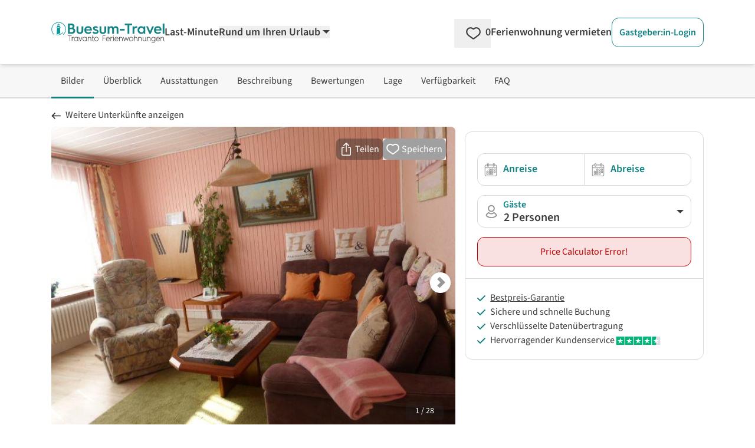

--- FILE ---
content_type: text/html;charset=utf-8
request_url: https://www.buesum-travel.com/ferienwohnungen/buesum/38119/westerwarft10.php
body_size: 248307
content:
<!DOCTYPE html><html  lang="de" data-capo=""><head><meta charset="utf-8">
<meta name="viewport" content="width=device-width, initial-scale=1.0">
<title>Ferienwohnung westerwarft10   - Büsum</title>
<script>
  <!-- Google Tag Manager -->
  (function(w,d,s,l,i){
      w[l]=w[l]||[];
      w[l].push({'gtm.start':new Date().getTime(),event:'gtm.js'});
      var f=d.getElementsByTagName(s)[0],j=d.createElement(s),dl=l!='dataLayer'?'&l='+l:'';
      j.async=true;
      j.src='https://www.googletagmanager.com/gtm.js?id='+i+dl;
      f.parentNode.insertBefore(j,f);
  })(window,document,'script','dataLayer','GTM-5FXF6X');
  <!-- End Google Tag Manager -->
</script>
<script>
  (function(storage_key, experiments) {
    let choices = JSON.parse(localStorage.getItem(storage_key)) || {}
    choices = Object.fromEntries(Object.entries(experiments).map(([key, variants]) => {
      const choice = choices[key] || variants[Math.floor(Math.random() * variants.length)]
      return [key, choice]
    }))
    localStorage.setItem(storage_key, JSON.stringify(choices))
    dataLayer.push({abtest: choices});
  })('ABTest', {});
</script>
<script async src="https://pagead2.googlesyndication.com/pagead/js/adsbygoogle.js?client=ca-pub-6443769722344913" crossorigin="anonymous"></script>
<style>*,::backdrop,:after,:before{--tw-border-spacing-x:0;--tw-border-spacing-y:0;--tw-translate-x:0;--tw-translate-y:0;--tw-rotate:0;--tw-skew-x:0;--tw-skew-y:0;--tw-scale-x:1;--tw-scale-y:1;--tw-pan-x: ;--tw-pan-y: ;--tw-pinch-zoom: ;--tw-scroll-snap-strictness:proximity;--tw-gradient-from-position: ;--tw-gradient-via-position: ;--tw-gradient-to-position: ;--tw-ordinal: ;--tw-slashed-zero: ;--tw-numeric-figure: ;--tw-numeric-spacing: ;--tw-numeric-fraction: ;--tw-ring-inset: ;--tw-ring-offset-width:0px;--tw-ring-offset-color:#fff;--tw-ring-color:#3b82f680;--tw-ring-offset-shadow:0 0 #0000;--tw-ring-shadow:0 0 #0000;--tw-shadow:0 0 #0000;--tw-shadow-colored:0 0 #0000;--tw-blur: ;--tw-brightness: ;--tw-contrast: ;--tw-grayscale: ;--tw-hue-rotate: ;--tw-invert: ;--tw-saturate: ;--tw-sepia: ;--tw-drop-shadow: ;--tw-backdrop-blur: ;--tw-backdrop-brightness: ;--tw-backdrop-contrast: ;--tw-backdrop-grayscale: ;--tw-backdrop-hue-rotate: ;--tw-backdrop-invert: ;--tw-backdrop-opacity: ;--tw-backdrop-saturate: ;--tw-backdrop-sepia: ;--tw-contain-size: ;--tw-contain-layout: ;--tw-contain-paint: ;--tw-contain-style: }/*! tailwindcss v3.4.17 | MIT License | https://tailwindcss.com*/*,:after,:before{border:0 solid;box-sizing:border-box}:after,:before{--tw-content:""}:host,html{line-height:1.5;-webkit-text-size-adjust:100%;font-family:SourceSans,Helvetica,Arial,sans-serif;font-feature-settings:normal;font-variation-settings:normal;tab-size:4;-webkit-tap-highlight-color:transparent}body{line-height:inherit;margin:0}hr{border-top-width:1px;color:inherit;height:0}abbr:where([title]){-webkit-text-decoration:underline dotted;text-decoration:underline dotted}h1,h2,h3,h4,h5,h6{font-size:inherit;font-weight:inherit}a{color:inherit;text-decoration:inherit}b,strong{font-weight:bolder}code,kbd,pre,samp{font-family:ui-monospace,SFMono-Regular,Menlo,Monaco,Consolas,Liberation Mono,Courier New,monospace;font-feature-settings:normal;font-size:1em;font-variation-settings:normal}small{font-size:80%}sub,sup{font-size:75%;line-height:0;position:relative;vertical-align:initial}sub{bottom:-.25em}sup{top:-.5em}table{border-collapse:collapse;border-color:inherit;text-indent:0}button,input,optgroup,select,textarea{color:inherit;font-family:inherit;font-feature-settings:inherit;font-size:100%;font-variation-settings:inherit;font-weight:inherit;letter-spacing:inherit;line-height:inherit;margin:0;padding:0}button,select{text-transform:none}button,input:where([type=button]),input:where([type=reset]),input:where([type=submit]){-webkit-appearance:button;background-color:initial;background-image:none}:-moz-focusring{outline:auto}:-moz-ui-invalid{box-shadow:none}progress{vertical-align:initial}::-webkit-inner-spin-button,::-webkit-outer-spin-button{height:auto}[type=search]{-webkit-appearance:textfield;outline-offset:-2px}::-webkit-search-decoration{-webkit-appearance:none}::-webkit-file-upload-button{-webkit-appearance:button;font:inherit}summary{display:list-item}blockquote,dd,dl,figure,h1,h2,h3,h4,h5,h6,hr,p,pre{margin:0}fieldset{margin:0}fieldset,legend{padding:0}menu,ol,ul{list-style:none;margin:0;padding:0}dialog{padding:0}textarea{resize:vertical}input::placeholder,textarea::placeholder{color:#9ca3af;opacity:1}[role=button],button{cursor:pointer}:disabled{cursor:default}audio,canvas,embed,iframe,img,object,svg,video{display:block;vertical-align:middle}img,video{height:auto;max-width:100%}[hidden]:where(:not([hidden=until-found])){display:none}[multiple],[type=date],[type=datetime-local],[type=email],[type=month],[type=number],[type=password],[type=search],[type=tel],[type=text],[type=time],[type=url],[type=week],input:where(:not([type])),select,textarea{appearance:none;background-color:#fff;border-color:#6b7280;border-radius:0;border-width:1px;font-size:1rem;line-height:1.5rem;padding:.5rem .75rem;--tw-shadow:0 0 #0000}[multiple]:focus,[type=date]:focus,[type=datetime-local]:focus,[type=email]:focus,[type=month]:focus,[type=number]:focus,[type=password]:focus,[type=search]:focus,[type=tel]:focus,[type=text]:focus,[type=time]:focus,[type=url]:focus,[type=week]:focus,input:where(:not([type])):focus,select:focus,textarea:focus{outline:2px solid #0000;outline-offset:2px;--tw-ring-inset:var(--tw-empty,/*!*/ /*!*/);--tw-ring-offset-width:0px;--tw-ring-offset-color:#fff;--tw-ring-color:#2563eb;--tw-ring-offset-shadow:var(--tw-ring-inset) 0 0 0 var(--tw-ring-offset-width) var(--tw-ring-offset-color);--tw-ring-shadow:var(--tw-ring-inset) 0 0 0 calc(1px + var(--tw-ring-offset-width)) var(--tw-ring-color);border-color:#2563eb;box-shadow:var(--tw-ring-offset-shadow),var(--tw-ring-shadow),var(--tw-shadow)}input::placeholder,textarea::placeholder{color:#6b7280;opacity:1}::-webkit-datetime-edit-fields-wrapper{padding:0}::-webkit-date-and-time-value{min-height:1.5em;text-align:inherit}::-webkit-datetime-edit{display:inline-flex}::-webkit-datetime-edit,::-webkit-datetime-edit-day-field,::-webkit-datetime-edit-hour-field,::-webkit-datetime-edit-meridiem-field,::-webkit-datetime-edit-millisecond-field,::-webkit-datetime-edit-minute-field,::-webkit-datetime-edit-month-field,::-webkit-datetime-edit-second-field,::-webkit-datetime-edit-year-field{padding-bottom:0;padding-top:0}select{background-image:url("data:image/svg+xml;charset=utf-8,%3Csvg xmlns='http://www.w3.org/2000/svg' fill='none' viewBox='0 0 20 20'%3E%3Cpath stroke='%236b7280' stroke-linecap='round' stroke-linejoin='round' stroke-width='1.5' d='m6 8 4 4 4-4'/%3E%3C/svg%3E");background-position:right .5rem center;background-repeat:no-repeat;background-size:1.5em 1.5em;padding-right:2.5rem;-webkit-print-color-adjust:exact;print-color-adjust:exact}[multiple],[size]:where(select:not([size="1"])){background-image:none;background-position:0 0;background-repeat:unset;background-size:initial;padding-right:.75rem;-webkit-print-color-adjust:unset;print-color-adjust:unset}[type=checkbox],[type=radio]{appearance:none;background-color:#fff;background-origin:border-box;border-color:#6b7280;border-width:1px;color:#2563eb;display:inline-block;flex-shrink:0;height:1rem;padding:0;-webkit-print-color-adjust:exact;print-color-adjust:exact;-webkit-user-select:none;user-select:none;vertical-align:middle;width:1rem;--tw-shadow:0 0 #0000}[type=checkbox]{border-radius:0}[type=radio]{border-radius:100%}[type=checkbox]:focus,[type=radio]:focus{outline:2px solid #0000;outline-offset:2px;--tw-ring-inset:var(--tw-empty,/*!*/ /*!*/);--tw-ring-offset-width:2px;--tw-ring-offset-color:#fff;--tw-ring-color:#2563eb;--tw-ring-offset-shadow:var(--tw-ring-inset) 0 0 0 var(--tw-ring-offset-width) var(--tw-ring-offset-color);--tw-ring-shadow:var(--tw-ring-inset) 0 0 0 calc(2px + var(--tw-ring-offset-width)) var(--tw-ring-color);box-shadow:var(--tw-ring-offset-shadow),var(--tw-ring-shadow),var(--tw-shadow)}[type=checkbox]:checked,[type=radio]:checked{background-color:currentColor;background-position:50%;background-repeat:no-repeat;background-size:100% 100%;border-color:#0000}[type=checkbox]:checked{background-image:url("data:image/svg+xml;charset=utf-8,%3Csvg xmlns='http://www.w3.org/2000/svg' fill='%23fff' viewBox='0 0 16 16'%3E%3Cpath d='M12.207 4.793a1 1 0 0 1 0 1.414l-5 5a1 1 0 0 1-1.414 0l-2-2a1 1 0 0 1 1.414-1.414L6.5 9.086l4.293-4.293a1 1 0 0 1 1.414 0'/%3E%3C/svg%3E")}@media (forced-colors:active) {[type=checkbox]:checked{appearance:auto}}[type=radio]:checked{background-image:url("data:image/svg+xml;charset=utf-8,%3Csvg xmlns='http://www.w3.org/2000/svg' fill='%23fff' viewBox='0 0 16 16'%3E%3Ccircle cx='8' cy='8' r='3'/%3E%3C/svg%3E")}@media (forced-colors:active) {[type=radio]:checked{appearance:auto}}[type=checkbox]:checked:focus,[type=checkbox]:checked:hover,[type=checkbox]:indeterminate,[type=radio]:checked:focus,[type=radio]:checked:hover{background-color:currentColor;border-color:#0000}[type=checkbox]:indeterminate{background-image:url("data:image/svg+xml;charset=utf-8,%3Csvg xmlns='http://www.w3.org/2000/svg' fill='none' viewBox='0 0 16 16'%3E%3Cpath stroke='%23fff' stroke-linecap='round' stroke-linejoin='round' stroke-width='2' d='M4 8h8'/%3E%3C/svg%3E");background-position:50%;background-repeat:no-repeat;background-size:100% 100%}@media (forced-colors:active) {[type=checkbox]:indeterminate{appearance:auto}}[type=checkbox]:indeterminate:focus,[type=checkbox]:indeterminate:hover{background-color:currentColor;border-color:#0000}[type=file]{background:unset;border-color:inherit;border-radius:0;border-width:0;font-size:unset;line-height:inherit;padding:0}[type=file]:focus{outline:1px solid ButtonText;outline:1px auto -webkit-focus-ring-color}.container{width:100%}@media (min-width:480px){.container{max-width:480px}}@media (min-width:768px){.container{max-width:768px}}@media (min-width:976px){.container{max-width:976px}}@media (min-width:1154px){.container{max-width:1154px}}@media (min-width:1300px){.container{max-width:1300px}}@media (min-width:1709px){.container{max-width:1709px}}.pointer-events-none{pointer-events:none}.pointer-events-auto{pointer-events:auto}.visible{visibility:visible}.invisible{visibility:hidden}.collapse{visibility:collapse}.static{position:static}.fixed{position:fixed}.absolute{position:absolute}.relative{position:relative}.sticky{position:sticky}.inset-0{inset:0}.inset-x-0{left:0;right:0}.inset-y-0{bottom:0;top:0}.-bottom-\[18px\]{bottom:-18px}.-left-\[2px\]{left:-2px}.-right-0\.5{right:-.125rem}.-top-10{top:-2.5rem}.bottom-0{bottom:0}.bottom-6{bottom:1.5rem}.bottom-9{bottom:2.25rem}.bottom-\[-20px\]{bottom:-20px}.bottom-\[3rem\]{bottom:3rem}.left-0{left:0}.left-11{left:2.75rem}.left-2\/4,.left-\[50\%\]{left:50%}.left-\[70px\]{left:70px}.left-\[calc\(50\%-4px\)\]{left:calc(50% - 4px)}.right-0{right:0}.right-2{right:.5rem}.right-4{right:1rem}.top-0{top:0}.top-1{top:.25rem}.top-3{top:.75rem}.top-4{top:1rem}.top-6{top:1.5rem}.top-\[-10px\]{top:-10px}.top-\[-15px\]{top:-15px}.top-\[65px\]{top:65px}.top-full{top:100%}.z-0{z-index:0}.z-10{z-index:10}.z-20{z-index:20}.z-30{z-index:30}.z-40{z-index:40}.z-50{z-index:50}.z-\[-1\]{z-index:-1}.z-\[1000\]{z-index:1000}.z-\[1001\]{z-index:1001}.z-\[1002\]{z-index:1002}.z-\[10\]{z-index:10}.z-\[11\]{z-index:11}.z-\[1\]{z-index:1}.z-\[999\]{z-index:999}.order-1{order:1}.order-2{order:2}.col-span-1{grid-column:span 1/span 1}.col-span-12{grid-column:span 12/span 12}.col-span-2{grid-column:span 2/span 2}.col-span-3{grid-column:span 3/span 3}.col-span-4{grid-column:span 4/span 4}.col-span-6{grid-column:span 6/span 6}.float-right{float:right}.float-left{float:left}.-m-2{margin:-.5rem}.m-0{margin:0}.m-1{margin:.25rem}.m-4{margin:1rem}.m-5{margin:1.25rem}.-mx-2{margin-left:-.5rem;margin-right:-.5rem}.-mx-8{margin-left:-2rem;margin-right:-2rem}.-my-1{margin-bottom:-.25rem;margin-top:-.25rem}.-my-2{margin-bottom:-.5rem;margin-top:-.5rem}.-my-\[5px\]{margin-bottom:-5px;margin-top:-5px}.mx-1{margin-left:.25rem;margin-right:.25rem}.mx-5{margin-left:1.25rem;margin-right:1.25rem}.mx-\[-10px\]{margin-left:-10px;margin-right:-10px}.mx-auto{margin-left:auto;margin-right:auto}.my-4{margin-bottom:1rem;margin-top:1rem}.my-\[10px\]{margin-bottom:10px;margin-top:10px}.-mb-1{margin-bottom:-.25rem}.-mb-\[3px\]{margin-bottom:-3px}.-ml-\[14px\]{margin-left:-14px}.-ml-\[21px\]{margin-left:-21px}.-ml-\[3px\]{margin-left:-3px}.-ml-\[5px\]{margin-left:-5px}.-mr-2{margin-right:-.5rem}.-mt-1{margin-top:-.25rem}.-mt-2{margin-top:-.5rem}.-mt-3{margin-top:-.75rem}.-mt-5{margin-top:-1.25rem}.-mt-\[1\.6rem\]{margin-top:-1.6rem}.-mt-\[20px\]{margin-top:-20px}.-mt-\[3px\]{margin-top:-3px}.-mt-\[5px\]{margin-top:-5px}.-mt-\[6px\]{margin-top:-6px}.mb-0{margin-bottom:0}.mb-1{margin-bottom:.25rem}.mb-10{margin-bottom:2.5rem}.mb-12{margin-bottom:3rem}.mb-2{margin-bottom:.5rem}.mb-2\.5{margin-bottom:.625rem}.mb-3{margin-bottom:.75rem}.mb-4{margin-bottom:1rem}.mb-5{margin-bottom:1.25rem}.mb-6{margin-bottom:1.5rem}.mb-7{margin-bottom:1.75rem}.mb-8{margin-bottom:2rem}.mb-\[0\.3rem\]{margin-bottom:.3rem}.ml-1{margin-left:.25rem}.ml-1\.5{margin-left:.375rem}.ml-11{margin-left:2.75rem}.ml-2{margin-left:.5rem}.ml-3{margin-left:.75rem}.ml-4{margin-left:1rem}.ml-5{margin-left:1.25rem}.ml-6{margin-left:1.5rem}.ml-auto{margin-left:auto}.mr-0\.5{margin-right:.125rem}.mr-1{margin-right:.25rem}.mr-1\.5{margin-right:.375rem}.mr-2{margin-right:.5rem}.mr-3{margin-right:.75rem}.mr-5{margin-right:1.25rem}.mr-6{margin-right:1.5rem}.mr-\[1\.75rem\]{margin-right:1.75rem}.mt-0{margin-top:0}.mt-0\.5{margin-top:.125rem}.mt-1{margin-top:.25rem}.mt-1\.5{margin-top:.375rem}.mt-10{margin-top:2.5rem}.mt-11{margin-top:2.75rem}.mt-12{margin-top:3rem}.mt-2{margin-top:.5rem}.mt-3{margin-top:.75rem}.mt-4{margin-top:1rem}.mt-5{margin-top:1.25rem}.mt-6{margin-top:1.5rem}.mt-7{margin-top:1.75rem}.mt-8{margin-top:2rem}.mt-\[0\.35rem\]{margin-top:.35rem}.mt-\[29px\]{margin-top:29px}.mt-\[50px\]{margin-top:50px}.line-clamp-1{-webkit-line-clamp:1}.line-clamp-1,.line-clamp-2{display:-webkit-box;overflow:hidden;-webkit-box-orient:vertical}.line-clamp-2{-webkit-line-clamp:2}.line-clamp-4{display:-webkit-box;overflow:hidden;-webkit-box-orient:vertical;-webkit-line-clamp:4}.block{display:block}.inline-block{display:inline-block}.inline{display:inline}.flex{display:flex}.inline-flex{display:inline-flex}.table{display:table}.grid{display:grid}.contents{display:contents}.hidden{display:none}.aspect-1\/1,.aspect-\[1\/1\]{aspect-ratio:1/1}.aspect-\[16\/10\]{aspect-ratio:16/10}.aspect-\[16\/9\]{aspect-ratio:16/9}.aspect-\[24\/52\]{aspect-ratio:24/52}.h-0{height:0}.h-16{height:4rem}.h-\[0\.75rem\]{height:.75rem}.h-\[0\.875rem\]{height:.875rem}.h-\[0\.8rem\]{height:.8rem}.h-\[1\.125rem\]{height:1.125rem}.h-\[1\.1rem\]{height:1.1rem}.h-\[1\.25rem\]{height:1.25rem}.h-\[1\.35rem\]{height:1.35rem}.h-\[1\.5rem\]{height:1.5rem}.h-\[1\.6rem\]{height:1.6rem}.h-\[100dvh\]{height:100dvh}.h-\[10px\]{height:10px}.h-\[145px\]{height:145px}.h-\[16px\]{height:16px}.h-\[17px\]{height:17px}.h-\[18px\]{height:18px}.h-\[19px\]{height:19px}.h-\[1px\]{height:1px}.h-\[1rem\]{height:1rem}.h-\[200px\]{height:200px}.h-\[20px\]{height:20px}.h-\[22px\]{height:22px}.h-\[24px\]{height:24px}.h-\[28px\]{height:28px}.h-\[3\.8rem\]{height:3.8rem}.h-\[30px\]{height:30px}.h-\[310px\]{height:310px}.h-\[32px\]{height:32px}.h-\[34px\]{height:34px}.h-\[3rem\]{height:3rem}.h-\[40px\]{height:40px}.h-\[42px\]{height:42px}.h-\[46px\]{height:46px}.h-\[50px\]{height:50px}.h-\[51\.59px\]{height:51.59px}.h-\[55px\]{height:55px}.h-\[78px\]{height:78px}.h-\[8px\]{height:8px}.h-auto{height:auto}.h-full{height:100%}.max-h-\[138px\]{max-height:138px}.max-h-\[310px\]{max-height:310px}.max-h-\[35px\]{max-height:35px}.max-h-full{max-height:100%}.min-h-\[108px\]{min-height:108px}.min-h-\[10px\]{min-height:10px}.min-h-\[130px\]{min-height:130px}.min-h-\[140px\]{min-height:140px}.min-h-\[150px\]{min-height:150px}.min-h-\[230px\]{min-height:230px}.min-h-\[24px\]{min-height:24px}.min-h-\[26px\]{min-height:26px}.min-h-\[2em\]{min-height:2em}.min-h-\[30px\]{min-height:30px}.min-h-\[310px\]{min-height:310px}.min-h-\[365px\]{min-height:365px}.min-h-\[46px\]{min-height:46px}.min-h-\[50px\]{min-height:50px}.min-h-\[67px\]{min-height:67px}.min-h-\[70px\]{min-height:70px}.min-h-full{min-height:100%}.min-h-screen{min-height:100vh}.w-1\/2{width:50%}.w-1\/3{width:33.333333%}.w-16{width:4rem}.w-2\/3{width:66.666667%}.w-2\/4{width:50%}.w-3\/4{width:75%}.w-5{width:1.25rem}.w-5\/6{width:83.333333%}.w-6\/12{width:50%}.w-\[0\.8rem\]{width:.8rem}.w-\[100dvw\]{width:100dvw}.w-\[100px\]{width:100px}.w-\[10px\]{width:10px}.w-\[110px\]{width:110px}.w-\[120px\]{width:120px}.w-\[125px\]{width:125px}.w-\[16px\]{width:16px}.w-\[170px\]{width:170px}.w-\[17px\]{width:17px}.w-\[180px\]{width:180px}.w-\[18px\]{width:18px}.w-\[19\.7\%\]{width:19.7%}.w-\[20px\]{width:20px}.w-\[210px\]{width:210px}.w-\[22\%\]{width:22%}.w-\[220px\]{width:220px}.w-\[24px\]{width:24px}.w-\[250px\]{width:250px}.w-\[275px\]{width:275px}.w-\[295px\]{width:295px}.w-\[30px\]{width:30px}.w-\[340px\]{width:340px}.w-\[34px\]{width:34px}.w-\[350px\]{width:350px}.w-\[37px\]{width:37px}.w-\[400px\]{width:400px}.w-\[40px\]{width:40px}.w-\[46px\]{width:46px}.w-\[50\%\]{width:50%}.w-\[50px\]{width:50px}.w-\[54px\]{width:54px}.w-\[620px\]{width:620px}.w-\[628px\]{width:628px}.w-\[65px\]{width:65px}.w-\[68\.125rem\]{width:68.125rem}.w-\[70\%\]{width:70%}.w-\[70px\]{width:70px}.w-\[75\%\]{width:75%}.w-\[77\.3\%\]{width:77.3%}.w-\[78px\]{width:78px}.w-\[8\%\]{width:8%}.w-\[80\%\]{width:80%}.w-\[80px\]{width:80px}.w-\[8px\]{width:8px}.w-\[92\%\]{width:92%}.w-\[928px\]{width:928px}.w-\[calc\(100\%\+4px\)\]{width:calc(100% + 4px)}.w-auto{width:auto}.w-full{width:100%}.w-screen{width:100vw}.min-w-\[100px\]{min-width:100px}.min-w-\[155px\]{min-width:155px}.min-w-\[160px\]{min-width:160px}.min-w-\[200px\]{min-width:200px}.min-w-\[26px\]{min-width:26px}.min-w-\[35px\]{min-width:35px}.min-w-\[42px\]{min-width:42px}.min-w-\[50px\]{min-width:50px}.min-w-\[60px\]{min-width:60px}.max-w-2xl{max-width:42rem}.max-w-6xl{max-width:72rem}.max-w-\[100px\]{max-width:100px}.max-w-\[120px\]{max-width:120px}.max-w-\[150px\]{max-width:150px}.max-w-\[175px\]{max-width:175px}.max-w-\[180px\]{max-width:180px}.max-w-\[190px\]{max-width:190px}.max-w-\[200px\]{max-width:200px}.max-w-\[250px\]{max-width:250px}.max-w-\[280px\]{max-width:280px}.max-w-\[300px\]{max-width:300px}.max-w-\[320px\]{max-width:320px}.max-w-\[800px\]{max-width:800px}.max-w-full{max-width:100%}.flex-1{flex:1 1 0%}.flex-none{flex:none}.flex-shrink-0,.shrink-0{flex-shrink:0}.flex-grow,.grow{flex-grow:1}.grow-0{flex-grow:0}.basis-0{flex-basis:0px}.border-separate{border-collapse:initial}.origin-\[0\]{transform-origin:0}.-translate-y-1{--tw-translate-y:-0.25rem}.-translate-y-1,.-translate-y-2\.5{transform:translate(var(--tw-translate-x),var(--tw-translate-y)) rotate(var(--tw-rotate)) skewX(var(--tw-skew-x)) skewY(var(--tw-skew-y)) scaleX(var(--tw-scale-x)) scaleY(var(--tw-scale-y))}.-translate-y-2\.5{--tw-translate-y:-0.625rem}.-translate-y-3\.5{--tw-translate-y:-0.875rem}.-translate-y-3\.5,.translate-y-0{transform:translate(var(--tw-translate-x),var(--tw-translate-y)) rotate(var(--tw-rotate)) skewX(var(--tw-skew-x)) skewY(var(--tw-skew-y)) scaleX(var(--tw-scale-x)) scaleY(var(--tw-scale-y))}.translate-y-0{--tw-translate-y:0px}.rotate-180{--tw-rotate:180deg}.rotate-180,.rotate-270{transform:translate(var(--tw-translate-x),var(--tw-translate-y)) rotate(var(--tw-rotate)) skewX(var(--tw-skew-x)) skewY(var(--tw-skew-y)) scaleX(var(--tw-scale-x)) scaleY(var(--tw-scale-y))}.rotate-270{--tw-rotate:270deg}.rotate-45{--tw-rotate:45deg}.rotate-45,.rotate-90{transform:translate(var(--tw-translate-x),var(--tw-translate-y)) rotate(var(--tw-rotate)) skewX(var(--tw-skew-x)) skewY(var(--tw-skew-y)) scaleX(var(--tw-scale-x)) scaleY(var(--tw-scale-y))}.rotate-90{--tw-rotate:90deg}.rotate-\[-135deg\]{--tw-rotate:-135deg}.rotate-\[-135deg\],.rotate-\[225deg\]{transform:translate(var(--tw-translate-x),var(--tw-translate-y)) rotate(var(--tw-rotate)) skewX(var(--tw-skew-x)) skewY(var(--tw-skew-y)) scaleX(var(--tw-scale-x)) scaleY(var(--tw-scale-y))}.rotate-\[225deg\]{--tw-rotate:225deg}.scale-100{--tw-scale-x:1;--tw-scale-y:1}.scale-100,.scale-\[75\%\]{transform:translate(var(--tw-translate-x),var(--tw-translate-y)) rotate(var(--tw-rotate)) skewX(var(--tw-skew-x)) skewY(var(--tw-skew-y)) scaleX(var(--tw-scale-x)) scaleY(var(--tw-scale-y))}.scale-\[75\%\]{--tw-scale-x:75%;--tw-scale-y:75%}.scale-\[85\%\]{--tw-scale-x:85%;--tw-scale-y:85%}.scale-\[85\%\],.transform{transform:translate(var(--tw-translate-x),var(--tw-translate-y)) rotate(var(--tw-rotate)) skewX(var(--tw-skew-x)) skewY(var(--tw-skew-y)) scaleX(var(--tw-scale-x)) scaleY(var(--tw-scale-y))}.animate-\[fadeIn_0\.5s_linear\]{animation:fadeIn .5s linear}@keyframes pulse{50%{opacity:.5}}.animate-pulse{animation:pulse 2s cubic-bezier(.4,0,.6,1) infinite}@keyframes spin{to{transform:rotate(1turn)}}.animate-spin{animation:spin 1s linear infinite}.cursor-default{cursor:default}.cursor-no-drop{cursor:no-drop}.cursor-pointer{cursor:pointer}.cursor-zoom-in{cursor:zoom-in}.touch-manipulation{touch-action:manipulation}.select-none{-webkit-user-select:none;user-select:none}.resize{resize:both}.list-outside{list-style-position:outside}.list-decimal{list-style-type:decimal}.list-disc{list-style-type:disc}.columns-2{column-count:2}.auto-cols-max{grid-auto-columns:max-content}.grid-flow-col{grid-auto-flow:column}.grid-cols-1{grid-template-columns:repeat(1,minmax(0,1fr))}.grid-cols-12{grid-template-columns:repeat(12,minmax(0,1fr))}.grid-cols-2{grid-template-columns:repeat(2,minmax(0,1fr))}.grid-cols-3{grid-template-columns:repeat(3,minmax(0,1fr))}.grid-cols-4{grid-template-columns:repeat(4,minmax(0,1fr))}.grid-cols-5{grid-template-columns:repeat(5,minmax(0,1fr))}.grid-cols-7{grid-template-columns:repeat(7,minmax(0,1fr))}.grid-cols-8{grid-template-columns:repeat(8,minmax(0,1fr))}.grid-cols-\[2fr_1fr\]{grid-template-columns:2fr 1fr}.flex-row{flex-direction:row}.flex-row-reverse{flex-direction:row-reverse}.flex-col{flex-direction:column}.flex-wrap{flex-wrap:wrap}.flex-nowrap{flex-wrap:nowrap}.place-content-center{place-content:center}.place-content-end{place-content:end}.place-content-between{place-content:space-between}.place-items-center{place-items:center}.content-center{align-content:center}.content-end{align-content:flex-end}.items-start{align-items:flex-start}.items-end{align-items:flex-end}.items-center{align-items:center}.items-stretch{align-items:stretch}.justify-start{justify-content:flex-start}.justify-end{justify-content:flex-end}.justify-center{justify-content:center}.justify-between{justify-content:space-between}.justify-around{justify-content:space-around}.justify-items-start{justify-items:start}.justify-items-center{justify-items:center}.gap-1{gap:.25rem}.gap-12{gap:3rem}.gap-2{gap:.5rem}.gap-3{gap:.75rem}.gap-4{gap:1rem}.gap-5{gap:1.25rem}.gap-6{gap:1.5rem}.gap-8{gap:2rem}.gap-x-1{column-gap:.25rem}.gap-x-10{column-gap:2.5rem}.gap-x-12{column-gap:3rem}.gap-x-16{column-gap:4rem}.gap-x-2{column-gap:.5rem}.gap-x-3{column-gap:.75rem}.gap-x-4{column-gap:1rem}.gap-x-5{column-gap:1.25rem}.gap-x-\[18px\]{column-gap:18px}.gap-y-0{row-gap:0}.gap-y-1{row-gap:.25rem}.gap-y-10{row-gap:2.5rem}.gap-y-12{row-gap:3rem}.gap-y-2{row-gap:.5rem}.gap-y-3{row-gap:.75rem}.gap-y-4{row-gap:1rem}.gap-y-5{row-gap:1.25rem}.gap-y-8{row-gap:2rem}.gap-y-\[1px\]{row-gap:1px}.space-x-1>:not([hidden])~:not([hidden]){--tw-space-x-reverse:0;margin-left:calc(.25rem*(1 - var(--tw-space-x-reverse)));margin-right:calc(.25rem*var(--tw-space-x-reverse))}.space-y-12>:not([hidden])~:not([hidden]){--tw-space-y-reverse:0;margin-bottom:calc(3rem*var(--tw-space-y-reverse));margin-top:calc(3rem*(1 - var(--tw-space-y-reverse)))}.place-self-end{place-self:end}.self-end{align-self:flex-end}.justify-self-end{justify-self:end}.overflow-auto{overflow:auto}.overflow-hidden{overflow:hidden}.overflow-y-auto{overflow-y:auto}.overflow-x-scroll{overflow-x:scroll}.truncate{overflow:hidden;text-overflow:ellipsis;white-space:nowrap}.hyphens-auto{hyphens:auto}.whitespace-nowrap{white-space:nowrap}.whitespace-pre-wrap{white-space:pre-wrap}.text-nowrap{text-wrap:nowrap}.break-words{overflow-wrap:break-word}.break-all{word-break:break-all}.rounded{border-radius:.25rem}.rounded-2xl{border-radius:1rem}.rounded-\[1\.3rem\]{border-radius:1.3rem}.rounded-full{border-radius:9999px}.rounded-lg{border-radius:.5rem}.rounded-md{border-radius:.375rem}.rounded-xl{border-radius:.75rem}.rounded-b-lg{border-bottom-left-radius:.5rem;border-bottom-right-radius:.5rem}.rounded-b-xl{border-bottom-left-radius:.75rem;border-bottom-right-radius:.75rem}.rounded-l-none{border-bottom-left-radius:0;border-top-left-radius:0}.rounded-l-xl{border-bottom-left-radius:.75rem;border-top-left-radius:.75rem}.rounded-r-none{border-bottom-right-radius:0;border-top-right-radius:0}.rounded-r-xl{border-bottom-right-radius:.75rem;border-top-right-radius:.75rem}.rounded-t-full{border-top-left-radius:9999px;border-top-right-radius:9999px}.rounded-t-none{border-top-left-radius:0;border-top-right-radius:0}.rounded-t-xl{border-top-right-radius:.75rem}.rounded-t-xl,.rounded-tl-xl{border-top-left-radius:.75rem}.border{border-width:1px}.border-0{border-width:0}.border-2{border-width:2px}.border-4{border-width:4px}.border-\[15px\]{border-width:15px}.border-\[5px\]{border-width:5px}.border-x{border-left-width:1px;border-right-width:1px}.border-b{border-bottom-width:1px}.border-b-2{border-bottom-width:2px}.border-l{border-left-width:1px}.border-r{border-right-width:1px}.border-r-2{border-right-width:2px}.border-t{border-top-width:1px}.border-t-2{border-top-width:2px}.border-solid{border-style:solid}.border-none{border-style:none}.border-cta-500{--tw-border-opacity:1;border-color:rgb(229 36 36/var(--tw-border-opacity,1))}.border-cta-700{--tw-border-opacity:1;border-color:rgb(187 2 2/var(--tw-border-opacity,1))}.border-green-500{--tw-border-opacity:1;border-color:rgb(36 132 36/var(--tw-border-opacity,1))}.border-neutral-100{--tw-border-opacity:1;border-color:rgb(228 228 228/var(--tw-border-opacity,1))}.border-neutral-200{--tw-border-opacity:1;border-color:rgb(217 217 217/var(--tw-border-opacity,1))}.border-neutral-300{--tw-border-opacity:1;border-color:rgb(204 204 204/var(--tw-border-opacity,1))}.border-neutral-400{--tw-border-opacity:1;border-color:rgb(172 172 172/var(--tw-border-opacity,1))}.border-neutral-50{--tw-border-opacity:1;border-color:rgb(247 247 247/var(--tw-border-opacity,1))}.border-neutral-500{--tw-border-opacity:1;border-color:rgb(148 148 148/var(--tw-border-opacity,1))}.border-neutral-600{--tw-border-opacity:1;border-color:rgb(104 104 104/var(--tw-border-opacity,1))}.border-neutral-800{--tw-border-opacity:1;border-color:rgb(60 60 60/var(--tw-border-opacity,1))}.border-petrol-100{--tw-border-opacity:1;border-color:rgb(160 229 231/var(--tw-border-opacity,1))}.border-petrol-500{--tw-border-opacity:1;border-color:rgb(19 130 133/var(--tw-border-opacity,1))}.border-petrol-500\/100{border-color:#138285}.border-petrol-900\/100{border-color:#1c6164}.border-transparent{border-color:#0000}.border-b-neutral-100{--tw-border-opacity:1;border-bottom-color:rgb(228 228 228/var(--tw-border-opacity,1))}.border-b-petrol-500{--tw-border-opacity:1;border-bottom-color:rgb(19 130 133/var(--tw-border-opacity,1))}.border-b-white{--tw-border-opacity:1;border-bottom-color:rgb(255 255 255/var(--tw-border-opacity,1))}.border-l-neutral-500{--tw-border-opacity:1;border-left-color:rgb(148 148 148/var(--tw-border-opacity,1))}.border-l-transparent{border-left-color:#0000}.border-r-neutral-500{--tw-border-opacity:1;border-right-color:rgb(148 148 148/var(--tw-border-opacity,1))}.border-r-white{--tw-border-opacity:1;border-right-color:rgb(255 255 255/var(--tw-border-opacity,1))}.border-t-neutral-800{--tw-border-opacity:1;border-top-color:rgb(60 60 60/var(--tw-border-opacity,1))}.border-t-neutral-900{--tw-border-opacity:1;border-top-color:rgb(42 42 42/var(--tw-border-opacity,1))}.border-t-transparent{border-top-color:#0000}.bg-cta-50{--tw-bg-opacity:1;background-color:rgb(250 225 225/var(--tw-bg-opacity,1))}.bg-cta-500{--tw-bg-opacity:1;background-color:rgb(229 36 36/var(--tw-bg-opacity,1))}.bg-cta-700{--tw-bg-opacity:1;background-color:rgb(187 2 2/var(--tw-bg-opacity,1))}.bg-green-100{--tw-bg-opacity:1;background-color:rgb(175 225 159/var(--tw-bg-opacity,1))}.bg-green-50{--tw-bg-opacity:1;background-color:rgb(242 255 248/var(--tw-bg-opacity,1))}.bg-green-500{--tw-bg-opacity:1;background-color:rgb(36 132 36/var(--tw-bg-opacity,1))}.bg-green-800{--tw-bg-opacity:1;background-color:rgb(30 126 52/var(--tw-bg-opacity,1))}.bg-neutral-100{--tw-bg-opacity:1;background-color:rgb(228 228 228/var(--tw-bg-opacity,1))}.bg-neutral-200{--tw-bg-opacity:1;background-color:rgb(217 217 217/var(--tw-bg-opacity,1))}.bg-neutral-25{--tw-bg-opacity:1;background-color:rgb(244 244 244/var(--tw-bg-opacity,1))}.bg-neutral-50{--tw-bg-opacity:1;background-color:rgb(247 247 247/var(--tw-bg-opacity,1))}.bg-neutral-600{--tw-bg-opacity:1;background-color:rgb(104 104 104/var(--tw-bg-opacity,1))}.bg-neutral-800{--tw-bg-opacity:1;background-color:rgb(60 60 60/var(--tw-bg-opacity,1))}.bg-neutral-800\/95{background-color:#3c3c3cf2}.bg-neutral-900{--tw-bg-opacity:1;background-color:rgb(42 42 42/var(--tw-bg-opacity,1))}.bg-neutral-900\/0{background-color:#2a2a2a00}.bg-neutral-900\/30{background-color:#2a2a2a4d}.bg-neutral-900\/40{background-color:#2a2a2a66}.bg-neutral-900\/75{background-color:#2a2a2abf}.bg-orange-500{--tw-bg-opacity:1;background-color:rgb(250 167 0/var(--tw-bg-opacity,1))}.bg-petrol-100{--tw-bg-opacity:1;background-color:rgb(160 229 231/var(--tw-bg-opacity,1))}.bg-petrol-50{--tw-bg-opacity:1;background-color:rgb(219 241 242/var(--tw-bg-opacity,1))}.bg-petrol-500{--tw-bg-opacity:1;background-color:rgb(19 130 133/var(--tw-bg-opacity,1))}.bg-transparent{background-color:initial}.bg-white{--tw-bg-opacity:1;background-color:rgb(255 255 255/var(--tw-bg-opacity,1))}.bg-opacity-70{--tw-bg-opacity:0.7}.bg-\[url\(\'\/svg\/icons\/colored\/cancel-red\.svg\'\)\]{background-image:url(/svg/icons/colored/cancel-red.svg)}.bg-\[url\(\'\/svg\/icons\/colored\/check-green\.svg\'\)\]{background-image:url(/svg/icons/colored/check-green.svg)}.bg-\[url\(\'\/svg\/payment-methods\/giropay\.svg\'\)\]{background-image:url(/svg/payment-methods/giropay.svg)}.bg-\[url\(\'\/svg\/payment-methods\/mastercard\.svg\'\)\]{background-image:url(/svg/payment-methods/mastercard.svg)}.bg-\[url\(\'\/svg\/payment-methods\/paypal\.svg\'\)\]{background-image:url(/svg/payment-methods/paypal.svg)}.bg-\[url\(\'\/svg\/payment-methods\/ueberweisung\.svg\'\)\]{background-image:url(/svg/payment-methods/ueberweisung.svg)}.bg-\[url\(\'\/svg\/payment-methods\/visa\.svg\'\)\]{background-image:url(/svg/payment-methods/visa.svg)}.bg-gradient-to-t{background-image:linear-gradient(to top,var(--tw-gradient-stops))}.from-neutral-800{--tw-gradient-from:#3c3c3c var(--tw-gradient-from-position);--tw-gradient-to:#3c3c3c00 var(--tw-gradient-to-position);--tw-gradient-stops:var(--tw-gradient-from),var(--tw-gradient-to)}.from-neutral-900\/80{--tw-gradient-from:#2a2a2acc var(--tw-gradient-from-position);--tw-gradient-to:#2a2a2a00 var(--tw-gradient-to-position);--tw-gradient-stops:var(--tw-gradient-from),var(--tw-gradient-to)}.from-50\%{--tw-gradient-from-position:50%}.bg-\[length\:10px_10px\]{background-size:10px 10px}.bg-\[length\:16px_16px\]{background-size:16px 16px}.bg-\[length\:60px_38px\]{background-size:60px 38px}.bg-cover{background-size:cover}.bg-\[-3px_5px\]{background-position:-3px 5px}.bg-\[left_top_8px\]{background-position:left top 8px}.bg-\[right_top_0\.1rem\]{background-position:right top .1rem}.bg-left-top{background-position:0 0}.bg-no-repeat{background-repeat:no-repeat}.fill-\[\#87AA1D\]{fill:#87aa1d}.fill-cta-500{fill:#e52424}.fill-green-500{fill:#248424}.fill-neutral-500{fill:#949494}.fill-neutral-800{fill:#3c3c3c}.fill-neutral-900{fill:#2a2a2a}.fill-petrol-500{fill:#138285}.fill-petrol-900{fill:#1c6164}.fill-white{fill:#fff}.stroke-petrol-500{stroke:#138285}.stroke-white{stroke:#fff}.object-cover{object-fit:cover}.object-center{object-position:center}.p-0{padding:0}.p-1{padding:.25rem}.p-2{padding:.5rem}.p-3{padding:.75rem}.p-4{padding:1rem}.p-40{padding:10rem}.p-5{padding:1.25rem}.p-\[1px\]{padding:1px}.px-0{padding-left:0;padding-right:0}.px-0\.5{padding-left:.125rem;padding-right:.125rem}.px-1{padding-left:.25rem;padding-right:.25rem}.px-1\.5{padding-left:.375rem;padding-right:.375rem}.px-16{padding-left:4rem;padding-right:4rem}.px-2{padding-left:.5rem;padding-right:.5rem}.px-3{padding-left:.75rem;padding-right:.75rem}.px-4{padding-left:1rem;padding-right:1rem}.px-5{padding-left:1.25rem;padding-right:1.25rem}.px-6{padding-left:1.5rem;padding-right:1.5rem}.px-7{padding-left:1.75rem;padding-right:1.75rem}.px-8{padding-left:2rem;padding-right:2rem}.py-0{padding-bottom:0;padding-top:0}.py-0\.5{padding-bottom:.125rem;padding-top:.125rem}.py-1{padding-bottom:.25rem;padding-top:.25rem}.py-1\.5{padding-bottom:.375rem;padding-top:.375rem}.py-16{padding-bottom:4rem;padding-top:4rem}.py-2{padding-bottom:.5rem;padding-top:.5rem}.py-3{padding-bottom:.75rem;padding-top:.75rem}.py-4{padding-bottom:1rem;padding-top:1rem}.py-5{padding-bottom:1.25rem;padding-top:1.25rem}.py-6{padding-bottom:1.5rem;padding-top:1.5rem}.py-8{padding-bottom:2rem;padding-top:2rem}.pb-1{padding-bottom:.25rem}.pb-18{padding-bottom:72px}.pb-2{padding-bottom:.5rem}.pb-3{padding-bottom:.75rem}.pb-4{padding-bottom:1rem}.pb-40{padding-bottom:10rem}.pb-5{padding-bottom:1.25rem}.pb-7{padding-bottom:1.75rem}.pb-8{padding-bottom:2rem}.pl-0{padding-left:0}.pl-11{padding-left:2.75rem}.pl-2{padding-left:.5rem}.pl-3{padding-left:.75rem}.pl-4{padding-left:1rem}.pl-5{padding-left:1.25rem}.pr-1{padding-right:.25rem}.pr-11{padding-right:2.75rem}.pr-2{padding-right:.5rem}.pr-3{padding-right:.75rem}.pr-4{padding-right:1rem}.pr-6{padding-right:1.5rem}.pr-8{padding-right:2rem}.pr-\[1\.35rem\]{padding-right:1.35rem}.pt-1{padding-top:.25rem}.pt-2{padding-top:.5rem}.pt-20{padding-top:5rem}.pt-3{padding-top:.75rem}.pt-4{padding-top:1rem}.pt-5{padding-top:1.25rem}.pt-6{padding-top:1.5rem}.pt-7{padding-top:1.75rem}.pt-8{padding-top:2rem}.text-left{text-align:left}.text-center{text-align:center}.text-right{text-align:right}.align-middle{vertical-align:middle}.align-bottom{vertical-align:bottom}.font-sans{font-family:SourceSans,Helvetica,Arial,sans-serif}.text-2xl{font-size:1.5rem;line-height:1.75rem}.text-3xl{font-size:1.75rem;line-height:2.1rem}.text-4xl{font-size:1.875rem;line-height:2.25rem}.text-\[1\.375rem\]{font-size:1.375rem}.text-\[1\.625rem\]{font-size:1.625rem}.text-\[12px\]{font-size:12px}.text-base{font-size:1rem;line-height:1.5rem}.text-lg{font-size:1.125rem;line-height:1.35rem}.text-sm{font-size:.875rem;line-height:1.05rem}.text-xl{font-size:1.25rem;line-height:1.5rem}.text-xs{font-size:.813rem;line-height:.975rem}.font-bold{font-weight:700}.font-light{font-weight:300}.font-normal{font-weight:400}.font-semibold{font-weight:600}.uppercase{text-transform:uppercase}.leading-4{line-height:1rem}.leading-5{line-height:1.25rem}.leading-6{line-height:1.5rem}.leading-7{line-height:1.75rem}.leading-8{line-height:2rem}.leading-\[0\]{line-height:0}.leading-\[1\.2\]{line-height:1.2}.leading-\[1\.35rem\]{line-height:1.35rem}.leading-\[1\.5rem\]{line-height:1.5rem}.leading-\[1\.7\]{line-height:1.7}.leading-\[1\.8rem\]{line-height:1.8rem}.leading-\[2\.1rem\]{line-height:2.1rem}.leading-none{line-height:1}.leading-tight{line-height:1.25}.text-cta-500{--tw-text-opacity:1;color:rgb(229 36 36/var(--tw-text-opacity,1))}.text-cta-700{--tw-text-opacity:1;color:rgb(187 2 2/var(--tw-text-opacity,1))}.text-green-500,.text-green-600{--tw-text-opacity:1;color:rgb(36 132 36/var(--tw-text-opacity,1))}.text-neutral-300{--tw-text-opacity:1;color:rgb(204 204 204/var(--tw-text-opacity,1))}.text-neutral-400{--tw-text-opacity:1;color:rgb(172 172 172/var(--tw-text-opacity,1))}.text-neutral-500{--tw-text-opacity:1;color:rgb(148 148 148/var(--tw-text-opacity,1))}.text-neutral-600{--tw-text-opacity:1;color:rgb(104 104 104/var(--tw-text-opacity,1))}.text-neutral-800{--tw-text-opacity:1;color:rgb(60 60 60/var(--tw-text-opacity,1))}.text-neutral-900{--tw-text-opacity:1;color:rgb(42 42 42/var(--tw-text-opacity,1))}.text-petrol-500,.text-petrol-600{--tw-text-opacity:1;color:rgb(19 130 133/var(--tw-text-opacity,1))}.text-petrol-700{--tw-text-opacity:1;color:rgb(9 118 121/var(--tw-text-opacity,1))}.text-petrol-900{--tw-text-opacity:1;color:rgb(28 97 100/var(--tw-text-opacity,1))}.text-transparent{color:#0000}.text-white{--tw-text-opacity:1;color:rgb(255 255 255/var(--tw-text-opacity,1))}.underline{text-decoration-line:underline}.line-through{text-decoration-line:line-through}.opacity-0{opacity:0}.opacity-100{opacity:1}.opacity-30{opacity:.3}.opacity-50{opacity:.5}.opacity-75{opacity:.75}.shadow-\[0_3px_3px_rgba\(0\2c 0\2c 0\2c 0\.2\)\]{--tw-shadow:0 3px 3px #0003;--tw-shadow-colored:0 3px 3px var(--tw-shadow-color);box-shadow:var(--tw-ring-offset-shadow,0 0 #0000),var(--tw-ring-shadow,0 0 #0000),var(--tw-shadow)}.shadow-\[3px_3px_6px_rgba\(0\2c 0\2c 0\2c 0\.05\)\]{--tw-shadow:3px 3px 6px #0000000d;--tw-shadow-colored:3px 3px 6px var(--tw-shadow-color)}.shadow-\[3px_3px_6px_rgba\(0\2c 0\2c 0\2c 0\.05\)\],.shadow-lg{box-shadow:var(--tw-ring-offset-shadow,0 0 #0000),var(--tw-ring-shadow,0 0 #0000),var(--tw-shadow)}.shadow-lg{--tw-shadow:0 10px 15px -3px #0000001a,0 4px 6px -4px #0000001a;--tw-shadow-colored:0 10px 15px -3px var(--tw-shadow-color),0 4px 6px -4px var(--tw-shadow-color)}.shadow-md{--tw-shadow:0 4px 6px -1px #0000001a,0 2px 4px -2px #0000001a;--tw-shadow-colored:0 4px 6px -1px var(--tw-shadow-color),0 2px 4px -2px var(--tw-shadow-color)}.shadow-md,.shadow-top-lg{box-shadow:var(--tw-ring-offset-shadow,0 0 #0000),var(--tw-ring-shadow,0 0 #0000),var(--tw-shadow)}.shadow-top-lg{--tw-shadow:0 -5px 15px -3px #0000001a;--tw-shadow-colored:0 -5px 15px -3px var(--tw-shadow-color)}.outline-none{outline:2px solid #0000;outline-offset:2px}.outline{outline-style:solid}.outline-2{outline-width:2px}.outline-petrol-500{outline-color:#138285}.ring{--tw-ring-offset-shadow:var(--tw-ring-inset) 0 0 0 var(--tw-ring-offset-width) var(--tw-ring-offset-color);--tw-ring-shadow:var(--tw-ring-inset) 0 0 0 calc(3px + var(--tw-ring-offset-width)) var(--tw-ring-color)}.ring,.ring-1{box-shadow:var(--tw-ring-offset-shadow),var(--tw-ring-shadow),var(--tw-shadow,0 0 #0000)}.ring-1{--tw-ring-offset-shadow:var(--tw-ring-inset) 0 0 0 var(--tw-ring-offset-width) var(--tw-ring-offset-color);--tw-ring-shadow:var(--tw-ring-inset) 0 0 0 calc(1px + var(--tw-ring-offset-width)) var(--tw-ring-color)}.ring-cta-500{--tw-ring-opacity:1;--tw-ring-color:rgb(229 36 36/var(--tw-ring-opacity,1))}.ring-cta-700{--tw-ring-opacity:1;--tw-ring-color:rgb(187 2 2/var(--tw-ring-opacity,1))}.ring-petrol-500{--tw-ring-opacity:1;--tw-ring-color:rgb(19 130 133/var(--tw-ring-opacity,1))}.ring-white{--tw-ring-opacity:1;--tw-ring-color:rgb(255 255 255/var(--tw-ring-opacity,1))}.ring-offset-0{--tw-ring-offset-width:0px}.blur{--tw-blur:blur(8px)}.blur,.drop-shadow-\[0_25px_25px_rgba\(0\2c 0\2c 0\2c 0\.20\)\]{filter:var(--tw-blur) var(--tw-brightness) var(--tw-contrast) var(--tw-grayscale) var(--tw-hue-rotate) var(--tw-invert) var(--tw-saturate) var(--tw-sepia) var(--tw-drop-shadow)}.drop-shadow-\[0_25px_25px_rgba\(0\2c 0\2c 0\2c 0\.20\)\]{--tw-drop-shadow:drop-shadow(0 25px 25px #0003)}.drop-shadow-md{--tw-drop-shadow:drop-shadow(0 4px 3px #00000012) drop-shadow(0 2px 2px #0000000f);filter:var(--tw-blur) var(--tw-brightness) var(--tw-contrast) var(--tw-grayscale) var(--tw-hue-rotate) var(--tw-invert) var(--tw-saturate) var(--tw-sepia) var(--tw-drop-shadow)}.\!filter{filter:var(--tw-blur) var(--tw-brightness) var(--tw-contrast) var(--tw-grayscale) var(--tw-hue-rotate) var(--tw-invert) var(--tw-saturate) var(--tw-sepia) var(--tw-drop-shadow)!important}.filter{filter:var(--tw-blur) var(--tw-brightness) var(--tw-contrast) var(--tw-grayscale) var(--tw-hue-rotate) var(--tw-invert) var(--tw-saturate) var(--tw-sepia) var(--tw-drop-shadow)}.transition{transition-duration:.15s;transition-property:color,background-color,border-color,text-decoration-color,fill,stroke,opacity,box-shadow,transform,filter,-webkit-backdrop-filter;transition-property:color,background-color,border-color,text-decoration-color,fill,stroke,opacity,box-shadow,transform,filter,backdrop-filter;transition-property:color,background-color,border-color,text-decoration-color,fill,stroke,opacity,box-shadow,transform,filter,backdrop-filter,-webkit-backdrop-filter;transition-timing-function:cubic-bezier(.4,0,.2,1)}.transition-\[height\]{transition-duration:.15s;transition-property:height;transition-timing-function:cubic-bezier(.4,0,.2,1)}.transition-all{transition-duration:.15s;transition-property:all;transition-timing-function:cubic-bezier(.4,0,.2,1)}.transition-colors{transition-duration:.15s;transition-property:color,background-color,border-color,text-decoration-color,fill,stroke;transition-timing-function:cubic-bezier(.4,0,.2,1)}.delay-100{transition-delay:.1s}.delay-150{transition-delay:.15s}.duration-200{transition-duration:.2s}.duration-300{transition-duration:.3s}.duration-500{transition-duration:.5s}.duration-700,.duration-\[700ms\]{transition-duration:.7s}.ease-in-out{transition-timing-function:cubic-bezier(.4,0,.2,1)}.content-\[\'\'\]{--tw-content:"";content:var(--tw-content)}@media (min-width:976px){.lg\:container{width:100%}@media (min-width:480px){.lg\:container{max-width:480px}}@media (min-width:768px){.lg\:container{max-width:768px}}@media (min-width:976px){.lg\:container{max-width:976px}}@media (min-width:1154px){.lg\:container{max-width:1154px}}@media (min-width:1300px){.lg\:container{max-width:1300px}}@media (min-width:1709px){.lg\:container{max-width:1709px}}}.last\:border-r-0:last-child{border-right-width:0}.hover\:border-cta-700:hover{--tw-border-opacity:1;border-color:rgb(187 2 2/var(--tw-border-opacity,1))}.hover\:bg-cta-700:hover{--tw-bg-opacity:1;background-color:rgb(187 2 2/var(--tw-bg-opacity,1))}.hover\:bg-green-600:hover{--tw-bg-opacity:1;background-color:rgb(36 132 36/var(--tw-bg-opacity,1))}.hover\:bg-neutral-200:hover{--tw-bg-opacity:1;background-color:rgb(217 217 217/var(--tw-bg-opacity,1))}.hover\:bg-neutral-25:hover{--tw-bg-opacity:1;background-color:rgb(244 244 244/var(--tw-bg-opacity,1))}.hover\:bg-neutral-50:hover{--tw-bg-opacity:1;background-color:rgb(247 247 247/var(--tw-bg-opacity,1))}.hover\:bg-neutral-900\/30:hover{background-color:#2a2a2a4d}.hover\:bg-orange-600:hover{--tw-bg-opacity:1;background-color:rgb(227 143 0/var(--tw-bg-opacity,1))}.hover\:bg-petrol-500:hover{--tw-bg-opacity:1;background-color:rgb(19 130 133/var(--tw-bg-opacity,1))}.hover\:bg-petrol-700:hover{--tw-bg-opacity:1;background-color:rgb(9 118 121/var(--tw-bg-opacity,1))}.hover\:bg-petrol-900:hover{--tw-bg-opacity:1;background-color:rgb(28 97 100/var(--tw-bg-opacity,1))}.hover\:fill-white:hover{fill:#fff}.hover\:font-semibold:hover{font-weight:600}.hover\:text-neutral-600:hover{--tw-text-opacity:1;color:rgb(104 104 104/var(--tw-text-opacity,1))}.hover\:text-petrol-500:hover{--tw-text-opacity:1;color:rgb(19 130 133/var(--tw-text-opacity,1))}.hover\:text-petrol-800:hover{--tw-text-opacity:1;color:rgb(4 99 103/var(--tw-text-opacity,1))}.hover\:text-white:hover{--tw-text-opacity:1;color:rgb(255 255 255/var(--tw-text-opacity,1))}.hover\:underline:hover{text-decoration-line:underline}.hover\:opacity-50:hover{opacity:.5}.hover\:shadow-md:hover{--tw-shadow:0 4px 6px -1px #0000001a,0 2px 4px -2px #0000001a;--tw-shadow-colored:0 4px 6px -1px var(--tw-shadow-color),0 2px 4px -2px var(--tw-shadow-color);box-shadow:var(--tw-ring-offset-shadow,0 0 #0000),var(--tw-ring-shadow,0 0 #0000),var(--tw-shadow)}.focus\:border-neutral-200:focus{--tw-border-opacity:1;border-color:rgb(217 217 217/var(--tw-border-opacity,1))}.focus\:border-neutral-600:focus{--tw-border-opacity:1;border-color:rgb(104 104 104/var(--tw-border-opacity,1))}.focus\:border-petrol-500:focus{--tw-border-opacity:1;border-color:rgb(19 130 133/var(--tw-border-opacity,1))}.focus\:bg-neutral-25:focus{--tw-bg-opacity:1;background-color:rgb(244 244 244/var(--tw-bg-opacity,1))}.focus\:text-petrol-500:focus{--tw-text-opacity:1;color:rgb(19 130 133/var(--tw-text-opacity,1))}.focus\:text-petrol-800:focus{--tw-text-opacity:1;color:rgb(4 99 103/var(--tw-text-opacity,1))}.focus\:outline-none:focus{outline:2px solid #0000;outline-offset:2px}.focus\:outline-offset-0:focus{outline-offset:0}.focus\:outline-petrol-500:focus{outline-color:#138285}.focus\:ring:focus{--tw-ring-offset-shadow:var(--tw-ring-inset) 0 0 0 var(--tw-ring-offset-width) var(--tw-ring-offset-color);--tw-ring-shadow:var(--tw-ring-inset) 0 0 0 calc(3px + var(--tw-ring-offset-width)) var(--tw-ring-color)}.focus\:ring-0:focus,.focus\:ring:focus{box-shadow:var(--tw-ring-offset-shadow),var(--tw-ring-shadow),var(--tw-shadow,0 0 #0000)}.focus\:ring-0:focus{--tw-ring-offset-shadow:var(--tw-ring-inset) 0 0 0 var(--tw-ring-offset-width) var(--tw-ring-offset-color);--tw-ring-shadow:var(--tw-ring-inset) 0 0 0 calc(var(--tw-ring-offset-width)) var(--tw-ring-color)}.focus\:ring-1:focus{--tw-ring-offset-shadow:var(--tw-ring-inset) 0 0 0 var(--tw-ring-offset-width) var(--tw-ring-offset-color);--tw-ring-shadow:var(--tw-ring-inset) 0 0 0 calc(1px + var(--tw-ring-offset-width)) var(--tw-ring-color)}.focus\:ring-1:focus,.focus\:ring-2:focus{box-shadow:var(--tw-ring-offset-shadow),var(--tw-ring-shadow),var(--tw-shadow,0 0 #0000)}.focus\:ring-2:focus{--tw-ring-offset-shadow:var(--tw-ring-inset) 0 0 0 var(--tw-ring-offset-width) var(--tw-ring-offset-color);--tw-ring-shadow:var(--tw-ring-inset) 0 0 0 calc(2px + var(--tw-ring-offset-width)) var(--tw-ring-color)}.focus\:ring-neutral-200:focus{--tw-ring-opacity:1;--tw-ring-color:rgb(217 217 217/var(--tw-ring-opacity,1))}.focus\:ring-petrol-500:focus{--tw-ring-opacity:1;--tw-ring-color:rgb(19 130 133/var(--tw-ring-opacity,1))}.focus\:ring-transparent:focus{--tw-ring-color:#0000}.active\:bg-neutral-25:active{--tw-bg-opacity:1;background-color:rgb(244 244 244/var(--tw-bg-opacity,1))}.active\:text-petrol-800:active{--tw-text-opacity:1;color:rgb(4 99 103/var(--tw-text-opacity,1))}.peer:placeholder-shown~.peer-placeholder-shown\:-translate-y-1{--tw-translate-y:-0.25rem}.peer:placeholder-shown~.peer-placeholder-shown\:-translate-y-1,.peer:placeholder-shown~.peer-placeholder-shown\:translate-y-0{transform:translate(var(--tw-translate-x),var(--tw-translate-y)) rotate(var(--tw-rotate)) skewX(var(--tw-skew-x)) skewY(var(--tw-skew-y)) scaleX(var(--tw-scale-x)) scaleY(var(--tw-scale-y))}.peer:placeholder-shown~.peer-placeholder-shown\:translate-y-0{--tw-translate-y:0px}.peer:placeholder-shown~.peer-placeholder-shown\:scale-100{--tw-scale-x:1;--tw-scale-y:1}.peer:focus~.peer-focus\:-translate-y-2\.5,.peer:placeholder-shown~.peer-placeholder-shown\:scale-100{transform:translate(var(--tw-translate-x),var(--tw-translate-y)) rotate(var(--tw-rotate)) skewX(var(--tw-skew-x)) skewY(var(--tw-skew-y)) scaleX(var(--tw-scale-x)) scaleY(var(--tw-scale-y))}.peer:focus~.peer-focus\:-translate-y-2\.5{--tw-translate-y:-0.625rem}.peer:focus~.peer-focus\:-translate-y-3\.5{--tw-translate-y:-0.875rem}.peer:focus~.peer-focus\:-translate-y-3\.5,.peer:focus~.peer-focus\:scale-\[75\%\]{transform:translate(var(--tw-translate-x),var(--tw-translate-y)) rotate(var(--tw-rotate)) skewX(var(--tw-skew-x)) skewY(var(--tw-skew-y)) scaleX(var(--tw-scale-x)) scaleY(var(--tw-scale-y))}.peer:focus~.peer-focus\:scale-\[75\%\]{--tw-scale-x:75%;--tw-scale-y:75%}.peer:focus~.peer-focus\:scale-\[85\%\]{--tw-scale-x:85%;--tw-scale-y:85%;transform:translate(var(--tw-translate-x),var(--tw-translate-y)) rotate(var(--tw-rotate)) skewX(var(--tw-skew-x)) skewY(var(--tw-skew-y)) scaleX(var(--tw-scale-x)) scaleY(var(--tw-scale-y))}@media not all and (min-width:768px){.max-md\:hidden{display:none}}@media (min-width:480px){.sm\:col-span-1{grid-column:span 1/span 1}.sm\:col-span-2{grid-column:span 2/span 2}.sm\:col-span-6{grid-column:span 6/span 6}.sm\:mx-0{margin-left:0;margin-right:0}.sm\:mb-3{margin-bottom:.75rem}.sm\:mt-0{margin-top:0}.sm\:block{display:block}.sm\:flex{display:flex}.sm\:hidden{display:none}.sm\:w-auto{width:auto}.sm\:grid-cols-2{grid-template-columns:repeat(2,minmax(0,1fr))}.sm\:flex-row{flex-direction:row}.sm\:rounded-l-none{border-bottom-left-radius:0;border-top-left-radius:0}.sm\:rounded-r-none{border-bottom-right-radius:0;border-top-right-radius:0}.sm\:px-6{padding-left:1.5rem;padding-right:1.5rem}.sm\:py-24{padding-bottom:6rem;padding-top:6rem}.sm\:text-left{text-align:left}.sm\:text-4xl{font-size:1.875rem;line-height:2.25rem}.sm\:text-base{font-size:1rem;line-height:1.5rem}.sm\:text-lg{font-size:1.125rem;line-height:1.35rem}}@media (min-width:768px){.md\:static{position:static}.md\:relative{position:relative}.md\:inset-x-auto{left:auto;right:auto}.md\:inset-y-auto{bottom:auto;top:auto}.md\:left-0{left:0}.md\:col-span-1{grid-column:span 1/span 1}.md\:col-span-2{grid-column:span 2/span 2}.md\:col-span-3{grid-column:span 3/span 3}.md\:col-span-4{grid-column:span 4/span 4}.md\:col-span-5{grid-column:span 5/span 5}.md\:col-span-6{grid-column:span 6/span 6}.md\:col-span-7{grid-column:span 7/span 7}.md\:mx-0{margin-left:0;margin-right:0}.md\:-mt-3{margin-top:-.75rem}.md\:mb-6{margin-bottom:1.5rem}.md\:mt-1{margin-top:.25rem}.md\:mt-10{margin-top:2.5rem}.md\:mt-5{margin-top:1.25rem}.md\:block{display:block}.md\:inline-block{display:inline-block}.md\:flex{display:flex}.md\:hidden{display:none}.md\:h-\[24px\]{height:24px}.md\:h-\[26px\]{height:26px}.md\:h-auto{height:auto}.md\:min-h-fit{min-height:fit-content}.md\:w-\[10\.8\%\]{width:10.8%}.md\:w-\[12\.2\%\]{width:12.2%}.md\:w-\[153px\]{width:153px}.md\:w-\[24px\]{width:24px}.md\:w-\[26px\]{width:26px}.md\:w-\[30rem\]{width:30rem}.md\:w-\[40rem\]{width:40rem}.md\:w-\[41\.7\%\]{width:41.7%}.md\:w-\[42\%\]{width:42%}.md\:w-\[55rem\]{width:55rem}.md\:w-\[60rem\]{width:60rem}.md\:w-auto{width:auto}.md\:max-w-full{max-width:100%}.md\:basis-1\/2{flex-basis:50%}.md\:grid-cols-10{grid-template-columns:repeat(10,minmax(0,1fr))}.md\:grid-cols-2{grid-template-columns:repeat(2,minmax(0,1fr))}.md\:flex-row{flex-direction:row}.md\:flex-nowrap{flex-wrap:nowrap}.md\:items-center{align-items:center}.md\:justify-center{justify-content:center}.md\:gap-y-16{row-gap:4rem}.md\:rounded-md{border-radius:.375rem}.md\:border-0{border-width:0}.md\:border-t-0{border-top-width:0}.md\:p-0{padding:0}.md\:p-12{padding:3rem}.md\:p-5{padding:1.25rem}.md\:px-0{padding-left:0;padding-right:0}.md\:px-10{padding-left:2.5rem;padding-right:2.5rem}.md\:px-5{padding-left:1.25rem;padding-right:1.25rem}.md\:px-6{padding-left:1.5rem;padding-right:1.5rem}.md\:px-7{padding-left:1.75rem;padding-right:1.75rem}.md\:px-8{padding-left:2rem;padding-right:2rem}.md\:py-4{padding-bottom:1rem;padding-top:1rem}.md\:pb-0{padding-bottom:0}.md\:pb-4{padding-bottom:1rem}.md\:pl-3{padding-left:.75rem}.md\:pr-3{padding-right:.75rem}.md\:pt-8{padding-top:2rem}.md\:text-right{text-align:right}.md\:text-2xl{font-size:1.5rem;line-height:1.75rem}.md\:text-4xl{font-size:1.875rem;line-height:2.25rem}.md\:text-5xl{font-size:2.25rem;line-height:2.7rem}.md\:text-\[1\.375rem\]{font-size:1.375rem}.md\:text-base{font-size:1rem;line-height:1.5rem}.md\:text-lg{font-size:1.125rem;line-height:1.35rem}.md\:text-xl{font-size:1.25rem;line-height:1.5rem}.md\:leading-\[1\.75rem\]{line-height:1.75rem}.md\:leading-\[2\.25rem\]{line-height:2.25rem}.md\:leading-\[2\.7rem\]{line-height:2.7rem}}@media (min-width:976px){.lg\:visible{visibility:visible}.lg\:absolute{position:absolute}.lg\:relative{position:relative}.lg\:sticky{position:sticky}.lg\:-top-8{top:-2rem}.lg\:bottom-0{bottom:0}.lg\:left-0{left:0}.lg\:top-\[5\.424rem\]{top:5.424rem}.lg\:top-\[50px\]{top:50px}.lg\:top-\[9\.974rem\]{top:9.974rem}.lg\:top-auto{top:auto}.lg\:order-1{order:1}.lg\:order-2{order:2}.lg\:order-3{order:3}.lg\:order-4{order:4}.lg\:order-5{order:5}.lg\:order-first{order:-9999}.lg\:col-span-1{grid-column:span 1/span 1}.lg\:col-span-10{grid-column:span 10/span 10}.lg\:col-span-2{grid-column:span 2/span 2}.lg\:col-span-3{grid-column:span 3/span 3}.lg\:col-span-4{grid-column:span 4/span 4}.lg\:col-span-5{grid-column:span 5/span 5}.lg\:col-span-6{grid-column:span 6/span 6}.lg\:col-span-8{grid-column:span 8/span 8}.lg\:-mt-0\.5{margin-top:-.125rem}.lg\:mt-0{margin-top:0}.lg\:mt-12{margin-top:3rem}.lg\:mt-3{margin-top:.75rem}.lg\:block{display:block}.lg\:inline-block{display:inline-block}.lg\:inline{display:inline}.lg\:flex{display:flex}.lg\:grid{display:grid}.lg\:hidden{display:none}.lg\:h-\[370px\]{height:370px}.lg\:h-\[48px\]{height:48px}.lg\:h-\[58px\]{height:58px}.lg\:h-\[70\%\]{height:70%}.lg\:h-\[85px\]{height:85px}.lg\:max-h-\[370px\]{max-height:370px}.lg\:min-h-\[210px\]{min-height:210px}.lg\:min-h-\[270px\]{min-height:270px}.lg\:w-\[192px\]{width:192px}.lg\:w-\[220px\]{width:220px}.lg\:w-\[33\.3333\%\]{width:33.3333%}.lg\:w-\[50\%\]{width:50%}.lg\:w-\[750px\]{width:750px}.lg\:w-\[85px\]{width:85px}.lg\:w-full{width:100%}.lg\:max-w-full{max-width:100%}.lg\:max-w-none{max-width:none}.lg\:flex-1{flex:1 1 0%}.lg\:flex-none{flex:none}.lg\:grid-cols-12{grid-template-columns:repeat(12,minmax(0,1fr))}.lg\:grid-cols-2{grid-template-columns:repeat(2,minmax(0,1fr))}.lg\:grid-cols-3{grid-template-columns:repeat(3,minmax(0,1fr))}.lg\:grid-cols-5{grid-template-columns:repeat(5,minmax(0,1fr))}.lg\:grid-cols-6{grid-template-columns:repeat(6,minmax(0,1fr))}.lg\:grid-cols-8{grid-template-columns:repeat(8,minmax(0,1fr))}.lg\:flex-wrap{flex-wrap:wrap}.lg\:items-center{align-items:center}.lg\:items-stretch{align-items:stretch}.lg\:justify-end{justify-content:flex-end}.lg\:gap-2{gap:.5rem}.lg\:gap-4{gap:1rem}.lg\:gap-6{gap:1.5rem}.lg\:gap-8{gap:2rem}.lg\:gap-x-4{column-gap:1rem}.lg\:gap-y-0{row-gap:0}.lg\:space-y-0>:not([hidden])~:not([hidden]){--tw-space-y-reverse:0;margin-bottom:calc(0px*var(--tw-space-y-reverse));margin-top:calc(0px*(1 - var(--tw-space-y-reverse)))}.lg\:overflow-x-hidden{overflow-x:hidden}.lg\:rounded-2xl{border-radius:1rem}.lg\:rounded-b-xl{border-bottom-left-radius:.75rem;border-bottom-right-radius:.75rem}.lg\:rounded-t-none{border-top-left-radius:0;border-top-right-radius:0}.lg\:p-0{padding:0}.lg\:px-0{padding-left:0;padding-right:0}.lg\:px-4{padding-left:1rem;padding-right:1rem}.lg\:px-6{padding-left:1.5rem;padding-right:1.5rem}.lg\:px-8{padding-left:2rem;padding-right:2rem}.lg\:py-0{padding-bottom:0;padding-top:0}.lg\:py-32{padding-bottom:8rem;padding-top:8rem}.lg\:pb-1\.5{padding-bottom:.375rem}.lg\:pb-\[40px\]{padding-bottom:40px}.lg\:pt-0{padding-top:0}.lg\:pt-12{padding-top:3rem}.lg\:pt-5{padding-top:1.25rem}.lg\:text-right{text-align:right}.lg\:text-lg{font-size:1.125rem;line-height:1.35rem}.lg\:text-petrol-500{--tw-text-opacity:1;color:rgb(19 130 133/var(--tw-text-opacity,1))}}@media (min-width:1154px){.xl\:col-span-1{grid-column:span 1/span 1}.xl\:col-span-2{grid-column:span 2/span 2}.xl\:col-span-3{grid-column:span 3/span 3}.xl\:col-span-4{grid-column:span 4/span 4}.xl\:col-span-8{grid-column:span 8/span 8}.xl\:ml-5{margin-left:1.25rem}.xl\:block{display:block}.xl\:flex{display:flex}.xl\:hidden{display:none}.xl\:h-\[95px\]{height:95px}.xl\:min-h-\[240px\]{min-height:240px}.xl\:min-h-\[307px\]{min-height:307px}.xl\:w-\[800px\]{width:800px}.xl\:w-\[850px\]{width:850px}.xl\:w-\[95px\]{width:95px}.xl\:max-w-screen-xl{max-width:1154px}.xl\:grid-cols-2{grid-template-columns:repeat(2,minmax(0,1fr))}.xl\:grid-cols-3{grid-template-columns:repeat(3,minmax(0,1fr))}.xl\:grid-cols-5{grid-template-columns:repeat(5,minmax(0,1fr))}.xl\:flex-row{flex-direction:row}.xl\:gap-0{gap:0}.xl\:gap-x-10{column-gap:2.5rem}.xl\:gap-x-5{column-gap:1.25rem}.xl\:gap-x-6{column-gap:1.5rem}.xl\:border-b-0{border-bottom-width:0}.xl\:px-0{padding-left:0;padding-right:0}.xl\:px-5{padding-left:1.25rem;padding-right:1.25rem}.xl\:py-0{padding-bottom:0;padding-top:0}.xl\:py-3{padding-bottom:.75rem;padding-top:.75rem}.xl\:py-5{padding-bottom:1.25rem;padding-top:1.25rem}.xl\:py-6{padding-bottom:1.5rem;padding-top:1.5rem}.xl\:pl-5{padding-left:1.25rem}.xl\:pr-0{padding-right:0}.xl\:text-center{text-align:center}.xl\:text-base{font-size:1rem;line-height:1.5rem}.xl\:text-lg{font-size:1.125rem;line-height:1.35rem}.xl\:text-xl{font-size:1.25rem;line-height:1.5rem}.xl\:leading-5{line-height:1.25rem}}@media (min-width:1300px){.\31xl\:col-span-3{grid-column:span 3/span 3}.\31xl\:min-h-\[240px\]{min-height:240px}.\31xl\:min-h-\[307px\]{min-height:307px}.\31xl\:w-\[1060px\]{width:1060px}.\31xl\:grid-cols-3{grid-template-columns:repeat(3,minmax(0,1fr))}}@media (min-width:1709px){.\32xl\:col-span-3{grid-column:span 3/span 3}.\32xl\:min-h-\[230px\]{min-height:230px}.\32xl\:min-h-\[306px\]{min-height:306px}.\32xl\:w-\[1140px\]{width:1140px}.\32xl\:max-w-screen-2xl{max-width:1709px}.\32xl\:max-w-screen-md{max-width:768px}.\32xl\:max-w-screen-xl{max-width:1154px}.\32xl\:grid-cols-3{grid-template-columns:repeat(3,minmax(0,1fr))}.\32xl\:px-0{padding-left:0;padding-right:0}.\32xl\:pl-10{padding-left:2.5rem}}</style>
<style>@font-face{font-display:swap;font-family:SourceSans;font-style:normal;font-weight:300;src:url(/fonts/source-sans-3-v18-latin-300.woff2) format("woff2")}@font-face{font-display:swap;font-family:SourceSans;font-style:italic;font-weight:300;src:url(/fonts/source-sans-3-v18-latin-300italic.woff2) format("woff2")}@font-face{font-display:swap;font-family:SourceSans;font-style:normal;font-weight:400;src:url(/fonts/source-sans-3-v18-latin-regular.woff2) format("woff2")}@font-face{font-display:swap;font-family:SourceSans;font-style:italic;font-weight:400;src:url(/fonts/source-sans-3-v18-latin-italic.woff2) format("woff2")}@font-face{font-display:swap;font-family:SourceSans;font-style:normal;font-weight:600;src:url(/fonts/source-sans-3-v18-latin-600.woff2) format("woff2")}@font-face{font-display:swap;font-family:SourceSan;font-style:normal;font-weight:700;src:url(/fonts/source-sans-3-v18-latin-700.woff2) format("woff2")}@font-face{font-display:swap;font-family:SourceSans;font-style:normal;font-weight:900;src:url(/fonts/source-sans-3-v18-latin-900.woff2) format("woff2")}*,:after,:before{--tw-border-spacing-x:0;--tw-border-spacing-y:0;--tw-translate-x:0;--tw-translate-y:0;--tw-rotate:0;--tw-skew-x:0;--tw-skew-y:0;--tw-scale-x:1;--tw-scale-y:1;--tw-pan-x: ;--tw-pan-y: ;--tw-pinch-zoom: ;--tw-scroll-snap-strictness:proximity;--tw-gradient-from-position: ;--tw-gradient-via-position: ;--tw-gradient-to-position: ;--tw-ordinal: ;--tw-slashed-zero: ;--tw-numeric-figure: ;--tw-numeric-spacing: ;--tw-numeric-fraction: ;--tw-ring-inset: ;--tw-ring-offset-width:0px;--tw-ring-offset-color:#fff;--tw-ring-color:rgba(59,130,246,.5);--tw-ring-offset-shadow:0 0 #0000;--tw-ring-shadow:0 0 #0000;--tw-shadow:0 0 #0000;--tw-shadow-colored:0 0 #0000;--tw-blur: ;--tw-brightness: ;--tw-contrast: ;--tw-grayscale: ;--tw-hue-rotate: ;--tw-invert: ;--tw-saturate: ;--tw-sepia: ;--tw-drop-shadow: ;--tw-backdrop-blur: ;--tw-backdrop-brightness: ;--tw-backdrop-contrast: ;--tw-backdrop-grayscale: ;--tw-backdrop-hue-rotate: ;--tw-backdrop-invert: ;--tw-backdrop-opacity: ;--tw-backdrop-saturate: ;--tw-backdrop-sepia: ;--tw-contain-size: ;--tw-contain-layout: ;--tw-contain-paint: ;--tw-contain-style: }::backdrop{--tw-border-spacing-x:0;--tw-border-spacing-y:0;--tw-translate-x:0;--tw-translate-y:0;--tw-rotate:0;--tw-skew-x:0;--tw-skew-y:0;--tw-scale-x:1;--tw-scale-y:1;--tw-pan-x: ;--tw-pan-y: ;--tw-pinch-zoom: ;--tw-scroll-snap-strictness:proximity;--tw-gradient-from-position: ;--tw-gradient-via-position: ;--tw-gradient-to-position: ;--tw-ordinal: ;--tw-slashed-zero: ;--tw-numeric-figure: ;--tw-numeric-spacing: ;--tw-numeric-fraction: ;--tw-ring-inset: ;--tw-ring-offset-width:0px;--tw-ring-offset-color:#fff;--tw-ring-color:rgba(59,130,246,.5);--tw-ring-offset-shadow:0 0 #0000;--tw-ring-shadow:0 0 #0000;--tw-shadow:0 0 #0000;--tw-shadow-colored:0 0 #0000;--tw-blur: ;--tw-brightness: ;--tw-contrast: ;--tw-grayscale: ;--tw-hue-rotate: ;--tw-invert: ;--tw-saturate: ;--tw-sepia: ;--tw-drop-shadow: ;--tw-backdrop-blur: ;--tw-backdrop-brightness: ;--tw-backdrop-contrast: ;--tw-backdrop-grayscale: ;--tw-backdrop-hue-rotate: ;--tw-backdrop-invert: ;--tw-backdrop-opacity: ;--tw-backdrop-saturate: ;--tw-backdrop-sepia: ;--tw-contain-size: ;--tw-contain-layout: ;--tw-contain-paint: ;--tw-contain-style: }
/*! tailwindcss v3.4.17 | MIT License | https://tailwindcss.com*/*,:after,:before{border:0 solid;box-sizing:border-box}:after,:before{--tw-content:""}:host,html{line-height:1.5;-webkit-text-size-adjust:100%;font-family:SourceSans,Helvetica,Arial,sans-serif;font-feature-settings:normal;font-variation-settings:normal;-moz-tab-size:4;-o-tab-size:4;tab-size:4;-webkit-tap-highlight-color:transparent}body{line-height:inherit;margin:0}hr{border-top-width:1px;color:inherit;height:0}abbr:where([title]){-webkit-text-decoration:underline dotted;text-decoration:underline dotted}h1,h2,h3,h4,h5,h6{font-size:inherit;font-weight:inherit}a{color:inherit;text-decoration:inherit}b,strong{font-weight:bolder}code,kbd,pre,samp{font-family:ui-monospace,SFMono-Regular,Menlo,Monaco,Consolas,Liberation Mono,Courier New,monospace;font-feature-settings:normal;font-size:1em;font-variation-settings:normal}small{font-size:80%}sub,sup{font-size:75%;line-height:0;position:relative;vertical-align:baseline}sub{bottom:-.25em}sup{top:-.5em}table{border-collapse:collapse;border-color:inherit;text-indent:0}button,input,optgroup,select,textarea{color:inherit;font-family:inherit;font-feature-settings:inherit;font-size:100%;font-variation-settings:inherit;font-weight:inherit;letter-spacing:inherit;line-height:inherit;margin:0;padding:0}button,select{text-transform:none}button,input:where([type=button]),input:where([type=reset]),input:where([type=submit]){-webkit-appearance:button;background-color:transparent;background-image:none}:-moz-focusring{outline:auto}:-moz-ui-invalid{box-shadow:none}progress{vertical-align:baseline}::-webkit-inner-spin-button,::-webkit-outer-spin-button{height:auto}[type=search]{-webkit-appearance:textfield;outline-offset:-2px}::-webkit-search-decoration{-webkit-appearance:none}::-webkit-file-upload-button{-webkit-appearance:button;font:inherit}summary{display:list-item}blockquote,dd,dl,figure,h1,h2,h3,h4,h5,h6,hr,p,pre{margin:0}fieldset{margin:0}fieldset,legend{padding:0}menu,ol,ul{list-style:none;margin:0;padding:0}dialog{padding:0}textarea{resize:vertical}input::-moz-placeholder,textarea::-moz-placeholder{color:#9ca3af;opacity:1}input::placeholder,textarea::placeholder{color:#9ca3af;opacity:1}[role=button],button{cursor:pointer}:disabled{cursor:default}audio,canvas,embed,iframe,img,object,svg,video{display:block;vertical-align:middle}img,video{height:auto;max-width:100%}[hidden]:where(:not([hidden=until-found])){display:none}[multiple],[type=date],[type=datetime-local],[type=email],[type=month],[type=number],[type=password],[type=search],[type=tel],[type=text],[type=time],[type=url],[type=week],input:where(:not([type])),select,textarea{-webkit-appearance:none;-moz-appearance:none;appearance:none;background-color:#fff;border-color:#6b7280;border-radius:0;border-width:1px;font-size:1rem;line-height:1.5rem;padding:.5rem .75rem;--tw-shadow:0 0 #0000}[multiple]:focus,[type=date]:focus,[type=datetime-local]:focus,[type=email]:focus,[type=month]:focus,[type=number]:focus,[type=password]:focus,[type=search]:focus,[type=tel]:focus,[type=text]:focus,[type=time]:focus,[type=url]:focus,[type=week]:focus,input:where(:not([type])):focus,select:focus,textarea:focus{outline:2px solid transparent;outline-offset:2px;--tw-ring-inset:var(--tw-empty,/*!*/ /*!*/);--tw-ring-offset-width:0px;--tw-ring-offset-color:#fff;--tw-ring-color:#2563eb;--tw-ring-offset-shadow:var(--tw-ring-inset) 0 0 0 var(--tw-ring-offset-width) var(--tw-ring-offset-color);--tw-ring-shadow:var(--tw-ring-inset) 0 0 0 calc(1px + var(--tw-ring-offset-width)) var(--tw-ring-color);border-color:#2563eb;box-shadow:var(--tw-ring-offset-shadow),var(--tw-ring-shadow),var(--tw-shadow)}input::-moz-placeholder,textarea::-moz-placeholder{color:#6b7280;opacity:1}input::placeholder,textarea::placeholder{color:#6b7280;opacity:1}::-webkit-datetime-edit-fields-wrapper{padding:0}::-webkit-date-and-time-value{min-height:1.5em;text-align:inherit}::-webkit-datetime-edit{display:inline-flex}::-webkit-datetime-edit,::-webkit-datetime-edit-day-field,::-webkit-datetime-edit-hour-field,::-webkit-datetime-edit-meridiem-field,::-webkit-datetime-edit-millisecond-field,::-webkit-datetime-edit-minute-field,::-webkit-datetime-edit-month-field,::-webkit-datetime-edit-second-field,::-webkit-datetime-edit-year-field{padding-bottom:0;padding-top:0}select{background-image:url("data:image/svg+xml;charset=utf-8,%3Csvg xmlns='http://www.w3.org/2000/svg' fill='none' viewBox='0 0 20 20'%3E%3Cpath stroke='%236b7280' stroke-linecap='round' stroke-linejoin='round' stroke-width='1.5' d='m6 8 4 4 4-4'/%3E%3C/svg%3E");background-position:right .5rem center;background-repeat:no-repeat;background-size:1.5em 1.5em;padding-right:2.5rem;-webkit-print-color-adjust:exact;print-color-adjust:exact}[multiple],[size]:where(select:not([size="1"])){background-image:none;background-position:0 0;background-repeat:unset;background-size:initial;padding-right:.75rem;-webkit-print-color-adjust:unset;print-color-adjust:unset}[type=checkbox],[type=radio]{-webkit-appearance:none;-moz-appearance:none;appearance:none;background-color:#fff;background-origin:border-box;border-color:#6b7280;border-width:1px;color:#2563eb;display:inline-block;flex-shrink:0;height:1rem;padding:0;-webkit-print-color-adjust:exact;print-color-adjust:exact;-webkit-user-select:none;-moz-user-select:none;user-select:none;vertical-align:middle;width:1rem;--tw-shadow:0 0 #0000}[type=checkbox]{border-radius:0}[type=radio]{border-radius:100%}[type=checkbox]:focus,[type=radio]:focus{outline:2px solid transparent;outline-offset:2px;--tw-ring-inset:var(--tw-empty,/*!*/ /*!*/);--tw-ring-offset-width:2px;--tw-ring-offset-color:#fff;--tw-ring-color:#2563eb;--tw-ring-offset-shadow:var(--tw-ring-inset) 0 0 0 var(--tw-ring-offset-width) var(--tw-ring-offset-color);--tw-ring-shadow:var(--tw-ring-inset) 0 0 0 calc(2px + var(--tw-ring-offset-width)) var(--tw-ring-color);box-shadow:var(--tw-ring-offset-shadow),var(--tw-ring-shadow),var(--tw-shadow)}[type=checkbox]:checked,[type=radio]:checked{background-color:currentColor;background-position:50%;background-repeat:no-repeat;background-size:100% 100%;border-color:transparent}[type=checkbox]:checked{background-image:url("data:image/svg+xml;charset=utf-8,%3Csvg xmlns='http://www.w3.org/2000/svg' fill='%23fff' viewBox='0 0 16 16'%3E%3Cpath d='M12.207 4.793a1 1 0 0 1 0 1.414l-5 5a1 1 0 0 1-1.414 0l-2-2a1 1 0 0 1 1.414-1.414L6.5 9.086l4.293-4.293a1 1 0 0 1 1.414 0'/%3E%3C/svg%3E")}@media (forced-colors:active) {[type=checkbox]:checked{-webkit-appearance:auto;-moz-appearance:auto;appearance:auto}}[type=radio]:checked{background-image:url("data:image/svg+xml;charset=utf-8,%3Csvg xmlns='http://www.w3.org/2000/svg' fill='%23fff' viewBox='0 0 16 16'%3E%3Ccircle cx='8' cy='8' r='3'/%3E%3C/svg%3E")}@media (forced-colors:active) {[type=radio]:checked{-webkit-appearance:auto;-moz-appearance:auto;appearance:auto}}[type=checkbox]:checked:focus,[type=checkbox]:checked:hover,[type=radio]:checked:focus,[type=radio]:checked:hover{background-color:currentColor;border-color:transparent}[type=checkbox]:indeterminate{background-color:currentColor;background-image:url("data:image/svg+xml;charset=utf-8,%3Csvg xmlns='http://www.w3.org/2000/svg' fill='none' viewBox='0 0 16 16'%3E%3Cpath stroke='%23fff' stroke-linecap='round' stroke-linejoin='round' stroke-width='2' d='M4 8h8'/%3E%3C/svg%3E");background-position:50%;background-repeat:no-repeat;background-size:100% 100%;border-color:transparent}@media (forced-colors:active) {[type=checkbox]:indeterminate{-webkit-appearance:auto;-moz-appearance:auto;appearance:auto}}[type=checkbox]:indeterminate:focus,[type=checkbox]:indeterminate:hover{background-color:currentColor;border-color:transparent}[type=file]{background:unset;border-color:inherit;border-radius:0;border-width:0;font-size:unset;line-height:inherit;padding:0}[type=file]:focus{outline:1px solid ButtonText;outline:1px auto -webkit-focus-ring-color}body{--tw-text-opacity:1;color:rgb(60 60 60/var(--tw-text-opacity,1))}.container{width:100%}@media (min-width:480px){.container{max-width:480px}}@media (min-width:768px){.container{max-width:768px}}@media (min-width:976px){.container{max-width:976px}}@media (min-width:1154px){.container{max-width:1154px}}@media (min-width:1300px){.container{max-width:1300px}}@media (min-width:1709px){.container{max-width:1709px}}.pointer-events-none{pointer-events:none}.pointer-events-auto{pointer-events:auto}.visible{visibility:visible}.invisible{visibility:hidden}.collapse{visibility:collapse}.static{position:static}.fixed{position:fixed}.absolute{position:absolute}.relative{position:relative}.sticky{position:sticky}.inset-0{inset:0}.inset-x-0{left:0;right:0}.inset-y-0{bottom:0;top:0}.-bottom-\[18px\]{bottom:-18px}.-left-\[2px\]{left:-2px}.-right-0\.5{right:-.125rem}.-top-10{top:-2.5rem}.bottom-0{bottom:0}.bottom-6{bottom:1.5rem}.bottom-9{bottom:2.25rem}.bottom-\[-20px\]{bottom:-20px}.bottom-\[3rem\]{bottom:3rem}.left-0{left:0}.left-11{left:2.75rem}.left-2\/4,.left-\[50\%\]{left:50%}.left-\[70px\]{left:70px}.left-\[calc\(50\%-4px\)\]{left:calc(50% - 4px)}.right-0{right:0}.right-2{right:.5rem}.right-4{right:1rem}.top-0{top:0}.top-1{top:.25rem}.top-3{top:.75rem}.top-4{top:1rem}.top-6{top:1.5rem}.top-\[-10px\]{top:-10px}.top-\[-15px\]{top:-15px}.top-\[65px\]{top:65px}.top-full{top:100%}.z-0{z-index:0}.z-10{z-index:10}.z-20{z-index:20}.z-30{z-index:30}.z-40{z-index:40}.z-50{z-index:50}.z-\[-1\]{z-index:-1}.z-\[1000\]{z-index:1000}.z-\[1001\]{z-index:1001}.z-\[1002\]{z-index:1002}.z-\[10\]{z-index:10}.z-\[11\]{z-index:11}.z-\[1\]{z-index:1}.z-\[999\]{z-index:999}.order-1{order:1}.order-2{order:2}.col-span-1{grid-column:span 1/span 1}.col-span-12{grid-column:span 12/span 12}.col-span-2{grid-column:span 2/span 2}.col-span-3{grid-column:span 3/span 3}.col-span-4{grid-column:span 4/span 4}.col-span-6{grid-column:span 6/span 6}.float-right{float:right}.float-left{float:left}.-m-2{margin:-.5rem}.m-0{margin:0}.m-1{margin:.25rem}.m-4{margin:1rem}.m-5{margin:1.25rem}.-mx-2{margin-left:-.5rem;margin-right:-.5rem}.-mx-8{margin-left:-2rem;margin-right:-2rem}.-my-1{margin-bottom:-.25rem;margin-top:-.25rem}.-my-2{margin-bottom:-.5rem;margin-top:-.5rem}.-my-\[5px\]{margin-bottom:-5px;margin-top:-5px}.mx-1{margin-left:.25rem;margin-right:.25rem}.mx-5{margin-left:1.25rem;margin-right:1.25rem}.mx-\[-10px\]{margin-left:-10px;margin-right:-10px}.mx-auto{margin-left:auto;margin-right:auto}.my-4{margin-bottom:1rem;margin-top:1rem}.my-\[10px\]{margin-bottom:10px;margin-top:10px}.-mb-1{margin-bottom:-.25rem}.-mb-\[3px\]{margin-bottom:-3px}.-ml-\[14px\]{margin-left:-14px}.-ml-\[21px\]{margin-left:-21px}.-ml-\[3px\]{margin-left:-3px}.-ml-\[5px\]{margin-left:-5px}.-mr-2{margin-right:-.5rem}.-mt-1{margin-top:-.25rem}.-mt-2{margin-top:-.5rem}.-mt-3{margin-top:-.75rem}.-mt-5{margin-top:-1.25rem}.-mt-\[1\.6rem\]{margin-top:-1.6rem}.-mt-\[20px\]{margin-top:-20px}.-mt-\[3px\]{margin-top:-3px}.-mt-\[5px\]{margin-top:-5px}.-mt-\[6px\]{margin-top:-6px}.mb-0{margin-bottom:0}.mb-1{margin-bottom:.25rem}.mb-10{margin-bottom:2.5rem}.mb-12{margin-bottom:3rem}.mb-2{margin-bottom:.5rem}.mb-2\.5{margin-bottom:.625rem}.mb-3{margin-bottom:.75rem}.mb-4{margin-bottom:1rem}.mb-5{margin-bottom:1.25rem}.mb-6{margin-bottom:1.5rem}.mb-7{margin-bottom:1.75rem}.mb-8{margin-bottom:2rem}.mb-\[0\.3rem\]{margin-bottom:.3rem}.ml-1{margin-left:.25rem}.ml-1\.5{margin-left:.375rem}.ml-11{margin-left:2.75rem}.ml-2{margin-left:.5rem}.ml-3{margin-left:.75rem}.ml-4{margin-left:1rem}.ml-5{margin-left:1.25rem}.ml-6{margin-left:1.5rem}.ml-auto{margin-left:auto}.mr-0\.5{margin-right:.125rem}.mr-1{margin-right:.25rem}.mr-1\.5{margin-right:.375rem}.mr-2{margin-right:.5rem}.mr-3{margin-right:.75rem}.mr-5{margin-right:1.25rem}.mr-6{margin-right:1.5rem}.mr-\[1\.75rem\]{margin-right:1.75rem}.mt-0{margin-top:0}.mt-0\.5{margin-top:.125rem}.mt-1{margin-top:.25rem}.mt-1\.5{margin-top:.375rem}.mt-10{margin-top:2.5rem}.mt-11{margin-top:2.75rem}.mt-12{margin-top:3rem}.mt-2{margin-top:.5rem}.mt-3{margin-top:.75rem}.mt-4{margin-top:1rem}.mt-5{margin-top:1.25rem}.mt-6{margin-top:1.5rem}.mt-7{margin-top:1.75rem}.mt-8{margin-top:2rem}.mt-\[0\.35rem\]{margin-top:.35rem}.mt-\[29px\]{margin-top:29px}.mt-\[50px\]{margin-top:50px}.line-clamp-1{-webkit-line-clamp:1}.line-clamp-1,.line-clamp-2{display:-webkit-box;overflow:hidden;-webkit-box-orient:vertical}.line-clamp-2{-webkit-line-clamp:2}.line-clamp-4{display:-webkit-box;overflow:hidden;-webkit-box-orient:vertical;-webkit-line-clamp:4}.block{display:block}.inline-block{display:inline-block}.inline{display:inline}.flex{display:flex}.inline-flex{display:inline-flex}.table{display:table}.grid{display:grid}.contents{display:contents}.hidden{display:none}.aspect-1\/1,.aspect-\[1\/1\]{aspect-ratio:1/1}.aspect-\[16\/10\]{aspect-ratio:16/10}.aspect-\[16\/9\]{aspect-ratio:16/9}.aspect-\[24\/52\]{aspect-ratio:24/52}.h-0{height:0}.h-16{height:4rem}.h-\[0\.75rem\]{height:.75rem}.h-\[0\.875rem\]{height:.875rem}.h-\[0\.8rem\]{height:.8rem}.h-\[1\.125rem\]{height:1.125rem}.h-\[1\.1rem\]{height:1.1rem}.h-\[1\.25rem\]{height:1.25rem}.h-\[1\.35rem\]{height:1.35rem}.h-\[1\.5rem\]{height:1.5rem}.h-\[1\.6rem\]{height:1.6rem}.h-\[100dvh\]{height:100dvh}.h-\[10px\]{height:10px}.h-\[145px\]{height:145px}.h-\[16px\]{height:16px}.h-\[17px\]{height:17px}.h-\[18px\]{height:18px}.h-\[19px\]{height:19px}.h-\[1px\]{height:1px}.h-\[1rem\]{height:1rem}.h-\[200px\]{height:200px}.h-\[20px\]{height:20px}.h-\[22px\]{height:22px}.h-\[24px\]{height:24px}.h-\[28px\]{height:28px}.h-\[3\.8rem\]{height:3.8rem}.h-\[30px\]{height:30px}.h-\[310px\]{height:310px}.h-\[32px\]{height:32px}.h-\[34px\]{height:34px}.h-\[3rem\]{height:3rem}.h-\[40px\]{height:40px}.h-\[42px\]{height:42px}.h-\[46px\]{height:46px}.h-\[50px\]{height:50px}.h-\[51\.59px\]{height:51.59px}.h-\[55px\]{height:55px}.h-\[78px\]{height:78px}.h-\[8px\]{height:8px}.h-auto{height:auto}.h-full{height:100%}.max-h-\[138px\]{max-height:138px}.max-h-\[310px\]{max-height:310px}.max-h-\[35px\]{max-height:35px}.max-h-full{max-height:100%}.min-h-\[108px\]{min-height:108px}.min-h-\[10px\]{min-height:10px}.min-h-\[130px\]{min-height:130px}.min-h-\[140px\]{min-height:140px}.min-h-\[150px\]{min-height:150px}.min-h-\[230px\]{min-height:230px}.min-h-\[24px\]{min-height:24px}.min-h-\[26px\]{min-height:26px}.min-h-\[2em\]{min-height:2em}.min-h-\[30px\]{min-height:30px}.min-h-\[310px\]{min-height:310px}.min-h-\[365px\]{min-height:365px}.min-h-\[46px\]{min-height:46px}.min-h-\[50px\]{min-height:50px}.min-h-\[67px\]{min-height:67px}.min-h-\[70px\]{min-height:70px}.min-h-full{min-height:100%}.min-h-screen{min-height:100vh}.w-1\/2{width:50%}.w-1\/3{width:33.333333%}.w-16{width:4rem}.w-2\/3{width:66.666667%}.w-2\/4{width:50%}.w-3\/4{width:75%}.w-5{width:1.25rem}.w-5\/6{width:83.333333%}.w-6\/12{width:50%}.w-\[0\.8rem\]{width:.8rem}.w-\[100dvw\]{width:100dvw}.w-\[100px\]{width:100px}.w-\[10px\]{width:10px}.w-\[110px\]{width:110px}.w-\[120px\]{width:120px}.w-\[125px\]{width:125px}.w-\[16px\]{width:16px}.w-\[170px\]{width:170px}.w-\[17px\]{width:17px}.w-\[180px\]{width:180px}.w-\[18px\]{width:18px}.w-\[19\.7\%\]{width:19.7%}.w-\[20px\]{width:20px}.w-\[210px\]{width:210px}.w-\[22\%\]{width:22%}.w-\[220px\]{width:220px}.w-\[24px\]{width:24px}.w-\[250px\]{width:250px}.w-\[275px\]{width:275px}.w-\[295px\]{width:295px}.w-\[30px\]{width:30px}.w-\[340px\]{width:340px}.w-\[34px\]{width:34px}.w-\[350px\]{width:350px}.w-\[37px\]{width:37px}.w-\[400px\]{width:400px}.w-\[40px\]{width:40px}.w-\[46px\]{width:46px}.w-\[50\%\]{width:50%}.w-\[50px\]{width:50px}.w-\[54px\]{width:54px}.w-\[620px\]{width:620px}.w-\[628px\]{width:628px}.w-\[65px\]{width:65px}.w-\[68\.125rem\]{width:68.125rem}.w-\[70\%\]{width:70%}.w-\[70px\]{width:70px}.w-\[75\%\]{width:75%}.w-\[77\.3\%\]{width:77.3%}.w-\[78px\]{width:78px}.w-\[8\%\]{width:8%}.w-\[80\%\]{width:80%}.w-\[80px\]{width:80px}.w-\[8px\]{width:8px}.w-\[92\%\]{width:92%}.w-\[928px\]{width:928px}.w-\[calc\(100\%\+4px\)\]{width:calc(100% + 4px)}.w-auto{width:auto}.w-full{width:100%}.w-screen{width:100vw}.min-w-\[100px\]{min-width:100px}.min-w-\[155px\]{min-width:155px}.min-w-\[160px\]{min-width:160px}.min-w-\[200px\]{min-width:200px}.min-w-\[26px\]{min-width:26px}.min-w-\[35px\]{min-width:35px}.min-w-\[42px\]{min-width:42px}.min-w-\[50px\]{min-width:50px}.min-w-\[60px\]{min-width:60px}.max-w-2xl{max-width:42rem}.max-w-6xl{max-width:72rem}.max-w-\[100px\]{max-width:100px}.max-w-\[120px\]{max-width:120px}.max-w-\[150px\]{max-width:150px}.max-w-\[175px\]{max-width:175px}.max-w-\[180px\]{max-width:180px}.max-w-\[190px\]{max-width:190px}.max-w-\[200px\]{max-width:200px}.max-w-\[250px\]{max-width:250px}.max-w-\[280px\]{max-width:280px}.max-w-\[300px\]{max-width:300px}.max-w-\[320px\]{max-width:320px}.max-w-\[800px\]{max-width:800px}.max-w-full{max-width:100%}.flex-1{flex:1 1 0%}.flex-none{flex:none}.flex-shrink-0,.shrink-0{flex-shrink:0}.flex-grow,.grow{flex-grow:1}.grow-0{flex-grow:0}.basis-0{flex-basis:0px}.border-separate{border-collapse:separate}.origin-\[0\]{transform-origin:0}.-translate-y-1{--tw-translate-y:-0.25rem}.-translate-y-1,.-translate-y-2\.5{transform:translate(var(--tw-translate-x),var(--tw-translate-y)) rotate(var(--tw-rotate)) skewX(var(--tw-skew-x)) skewY(var(--tw-skew-y)) scaleX(var(--tw-scale-x)) scaleY(var(--tw-scale-y))}.-translate-y-2\.5{--tw-translate-y:-0.625rem}.-translate-y-3\.5{--tw-translate-y:-0.875rem}.-translate-y-3\.5,.translate-y-0{transform:translate(var(--tw-translate-x),var(--tw-translate-y)) rotate(var(--tw-rotate)) skewX(var(--tw-skew-x)) skewY(var(--tw-skew-y)) scaleX(var(--tw-scale-x)) scaleY(var(--tw-scale-y))}.translate-y-0{--tw-translate-y:0px}.rotate-180{--tw-rotate:180deg}.rotate-180,.rotate-270{transform:translate(var(--tw-translate-x),var(--tw-translate-y)) rotate(var(--tw-rotate)) skewX(var(--tw-skew-x)) skewY(var(--tw-skew-y)) scaleX(var(--tw-scale-x)) scaleY(var(--tw-scale-y))}.rotate-270{--tw-rotate:270deg}.rotate-45{--tw-rotate:45deg}.rotate-45,.rotate-90{transform:translate(var(--tw-translate-x),var(--tw-translate-y)) rotate(var(--tw-rotate)) skewX(var(--tw-skew-x)) skewY(var(--tw-skew-y)) scaleX(var(--tw-scale-x)) scaleY(var(--tw-scale-y))}.rotate-90{--tw-rotate:90deg}.rotate-\[-135deg\]{--tw-rotate:-135deg}.rotate-\[-135deg\],.rotate-\[225deg\]{transform:translate(var(--tw-translate-x),var(--tw-translate-y)) rotate(var(--tw-rotate)) skewX(var(--tw-skew-x)) skewY(var(--tw-skew-y)) scaleX(var(--tw-scale-x)) scaleY(var(--tw-scale-y))}.rotate-\[225deg\]{--tw-rotate:225deg}.scale-100{--tw-scale-x:1;--tw-scale-y:1}.scale-100,.scale-\[75\%\]{transform:translate(var(--tw-translate-x),var(--tw-translate-y)) rotate(var(--tw-rotate)) skewX(var(--tw-skew-x)) skewY(var(--tw-skew-y)) scaleX(var(--tw-scale-x)) scaleY(var(--tw-scale-y))}.scale-\[75\%\]{--tw-scale-x:75%;--tw-scale-y:75%}.scale-\[85\%\]{--tw-scale-x:85%;--tw-scale-y:85%}.scale-\[85\%\],.transform{transform:translate(var(--tw-translate-x),var(--tw-translate-y)) rotate(var(--tw-rotate)) skewX(var(--tw-skew-x)) skewY(var(--tw-skew-y)) scaleX(var(--tw-scale-x)) scaleY(var(--tw-scale-y))}.animate-\[fadeIn_0\.5s_linear\]{animation:fadeIn .5s linear}@keyframes pulse{50%{opacity:.5}}.animate-pulse{animation:pulse 2s cubic-bezier(.4,0,.6,1) infinite}@keyframes spin{to{transform:rotate(1turn)}}.animate-spin{animation:spin 1s linear infinite}.cursor-default{cursor:default}.cursor-no-drop{cursor:no-drop}.cursor-pointer{cursor:pointer}.cursor-zoom-in{cursor:zoom-in}.touch-manipulation{touch-action:manipulation}.select-none{-webkit-user-select:none;-moz-user-select:none;user-select:none}.resize{resize:both}.list-outside{list-style-position:outside}.list-decimal{list-style-type:decimal}.list-disc{list-style-type:disc}.columns-2{-moz-columns:2;column-count:2}.auto-cols-max{grid-auto-columns:max-content}.grid-flow-col{grid-auto-flow:column}.grid-cols-1{grid-template-columns:repeat(1,minmax(0,1fr))}.grid-cols-12{grid-template-columns:repeat(12,minmax(0,1fr))}.grid-cols-2{grid-template-columns:repeat(2,minmax(0,1fr))}.grid-cols-3{grid-template-columns:repeat(3,minmax(0,1fr))}.grid-cols-4{grid-template-columns:repeat(4,minmax(0,1fr))}.grid-cols-5{grid-template-columns:repeat(5,minmax(0,1fr))}.grid-cols-7{grid-template-columns:repeat(7,minmax(0,1fr))}.grid-cols-8{grid-template-columns:repeat(8,minmax(0,1fr))}.grid-cols-\[2fr_1fr\]{grid-template-columns:2fr 1fr}.flex-row{flex-direction:row}.flex-row-reverse{flex-direction:row-reverse}.flex-col{flex-direction:column}.flex-wrap{flex-wrap:wrap}.flex-nowrap{flex-wrap:nowrap}.place-content-center{place-content:center}.place-content-end{place-content:end}.place-content-between{place-content:space-between}.place-items-center{place-items:center}.content-center{align-content:center}.content-end{align-content:flex-end}.items-start{align-items:flex-start}.items-end{align-items:flex-end}.items-center{align-items:center}.items-stretch{align-items:stretch}.justify-start{justify-content:flex-start}.justify-end{justify-content:flex-end}.justify-center{justify-content:center}.justify-between{justify-content:space-between}.justify-around{justify-content:space-around}.justify-items-start{justify-items:start}.justify-items-center{justify-items:center}.gap-1{gap:.25rem}.gap-12{gap:3rem}.gap-2{gap:.5rem}.gap-3{gap:.75rem}.gap-4{gap:1rem}.gap-5{gap:1.25rem}.gap-6{gap:1.5rem}.gap-8{gap:2rem}.gap-x-1{-moz-column-gap:.25rem;column-gap:.25rem}.gap-x-10{-moz-column-gap:2.5rem;column-gap:2.5rem}.gap-x-12{-moz-column-gap:3rem;column-gap:3rem}.gap-x-16{-moz-column-gap:4rem;column-gap:4rem}.gap-x-2{-moz-column-gap:.5rem;column-gap:.5rem}.gap-x-3{-moz-column-gap:.75rem;column-gap:.75rem}.gap-x-4{-moz-column-gap:1rem;column-gap:1rem}.gap-x-5{-moz-column-gap:1.25rem;column-gap:1.25rem}.gap-x-\[18px\]{-moz-column-gap:18px;column-gap:18px}.gap-y-0{row-gap:0}.gap-y-1{row-gap:.25rem}.gap-y-10{row-gap:2.5rem}.gap-y-12{row-gap:3rem}.gap-y-2{row-gap:.5rem}.gap-y-3{row-gap:.75rem}.gap-y-4{row-gap:1rem}.gap-y-5{row-gap:1.25rem}.gap-y-8{row-gap:2rem}.gap-y-\[1px\]{row-gap:1px}.space-x-1>:not([hidden])~:not([hidden]){--tw-space-x-reverse:0;margin-left:calc(.25rem*(1 - var(--tw-space-x-reverse)));margin-right:calc(.25rem*var(--tw-space-x-reverse))}.space-y-12>:not([hidden])~:not([hidden]){--tw-space-y-reverse:0;margin-bottom:calc(3rem*var(--tw-space-y-reverse));margin-top:calc(3rem*(1 - var(--tw-space-y-reverse)))}.place-self-end{place-self:end}.self-end{align-self:flex-end}.justify-self-end{justify-self:end}.overflow-auto{overflow:auto}.overflow-hidden{overflow:hidden}.overflow-y-auto{overflow-y:auto}.overflow-x-scroll{overflow-x:scroll}.truncate{overflow:hidden;text-overflow:ellipsis;white-space:nowrap}.hyphens-auto{-webkit-hyphens:auto;hyphens:auto}.whitespace-nowrap{white-space:nowrap}.whitespace-pre-wrap{white-space:pre-wrap}.text-nowrap{text-wrap:nowrap}.break-words{overflow-wrap:break-word}.break-all{word-break:break-all}.rounded{border-radius:.25rem}.rounded-2xl{border-radius:1rem}.rounded-\[1\.3rem\]{border-radius:1.3rem}.rounded-full{border-radius:9999px}.rounded-lg{border-radius:.5rem}.rounded-md{border-radius:.375rem}.rounded-xl{border-radius:.75rem}.rounded-b-lg{border-bottom-left-radius:.5rem;border-bottom-right-radius:.5rem}.rounded-b-xl{border-bottom-left-radius:.75rem;border-bottom-right-radius:.75rem}.rounded-l-none{border-bottom-left-radius:0;border-top-left-radius:0}.rounded-l-xl{border-bottom-left-radius:.75rem;border-top-left-radius:.75rem}.rounded-r-none{border-bottom-right-radius:0;border-top-right-radius:0}.rounded-r-xl{border-bottom-right-radius:.75rem;border-top-right-radius:.75rem}.rounded-t-full{border-top-left-radius:9999px;border-top-right-radius:9999px}.rounded-t-none{border-top-left-radius:0;border-top-right-radius:0}.rounded-t-xl{border-top-right-radius:.75rem}.rounded-t-xl,.rounded-tl-xl{border-top-left-radius:.75rem}.border{border-width:1px}.border-0{border-width:0}.border-2{border-width:2px}.border-4{border-width:4px}.border-\[15px\]{border-width:15px}.border-\[5px\]{border-width:5px}.border-x{border-left-width:1px;border-right-width:1px}.border-b{border-bottom-width:1px}.border-b-2{border-bottom-width:2px}.border-l{border-left-width:1px}.border-r{border-right-width:1px}.border-r-2{border-right-width:2px}.border-t{border-top-width:1px}.border-t-2{border-top-width:2px}.border-solid{border-style:solid}.border-none{border-style:none}.border-cta-500{--tw-border-opacity:1;border-color:rgb(229 36 36/var(--tw-border-opacity,1))}.border-cta-700{--tw-border-opacity:1;border-color:rgb(187 2 2/var(--tw-border-opacity,1))}.border-green-500{--tw-border-opacity:1;border-color:rgb(36 132 36/var(--tw-border-opacity,1))}.border-neutral-100{--tw-border-opacity:1;border-color:rgb(228 228 228/var(--tw-border-opacity,1))}.border-neutral-200{--tw-border-opacity:1;border-color:rgb(217 217 217/var(--tw-border-opacity,1))}.border-neutral-300{--tw-border-opacity:1;border-color:rgb(204 204 204/var(--tw-border-opacity,1))}.border-neutral-400{--tw-border-opacity:1;border-color:rgb(172 172 172/var(--tw-border-opacity,1))}.border-neutral-50{--tw-border-opacity:1;border-color:rgb(247 247 247/var(--tw-border-opacity,1))}.border-neutral-500{--tw-border-opacity:1;border-color:rgb(148 148 148/var(--tw-border-opacity,1))}.border-neutral-600{--tw-border-opacity:1;border-color:rgb(104 104 104/var(--tw-border-opacity,1))}.border-neutral-800{--tw-border-opacity:1;border-color:rgb(60 60 60/var(--tw-border-opacity,1))}.border-petrol-100{--tw-border-opacity:1;border-color:rgb(160 229 231/var(--tw-border-opacity,1))}.border-petrol-500{--tw-border-opacity:1;border-color:rgb(19 130 133/var(--tw-border-opacity,1))}.border-petrol-500\/100{border-color:#138285}.border-petrol-900\/100{border-color:#1c6164}.border-transparent{border-color:transparent}.border-b-neutral-100{--tw-border-opacity:1;border-bottom-color:rgb(228 228 228/var(--tw-border-opacity,1))}.border-b-petrol-500{--tw-border-opacity:1;border-bottom-color:rgb(19 130 133/var(--tw-border-opacity,1))}.border-b-white{--tw-border-opacity:1;border-bottom-color:rgb(255 255 255/var(--tw-border-opacity,1))}.border-l-neutral-500{--tw-border-opacity:1;border-left-color:rgb(148 148 148/var(--tw-border-opacity,1))}.border-l-transparent{border-left-color:transparent}.border-r-neutral-500{--tw-border-opacity:1;border-right-color:rgb(148 148 148/var(--tw-border-opacity,1))}.border-r-white{--tw-border-opacity:1;border-right-color:rgb(255 255 255/var(--tw-border-opacity,1))}.border-t-neutral-800{--tw-border-opacity:1;border-top-color:rgb(60 60 60/var(--tw-border-opacity,1))}.border-t-neutral-900{--tw-border-opacity:1;border-top-color:rgb(42 42 42/var(--tw-border-opacity,1))}.border-t-transparent{border-top-color:transparent}.bg-cta-50{--tw-bg-opacity:1;background-color:rgb(250 225 225/var(--tw-bg-opacity,1))}.bg-cta-500{--tw-bg-opacity:1;background-color:rgb(229 36 36/var(--tw-bg-opacity,1))}.bg-cta-700{--tw-bg-opacity:1;background-color:rgb(187 2 2/var(--tw-bg-opacity,1))}.bg-green-100{--tw-bg-opacity:1;background-color:rgb(175 225 159/var(--tw-bg-opacity,1))}.bg-green-50{--tw-bg-opacity:1;background-color:rgb(242 255 248/var(--tw-bg-opacity,1))}.bg-green-500{--tw-bg-opacity:1;background-color:rgb(36 132 36/var(--tw-bg-opacity,1))}.bg-green-800{--tw-bg-opacity:1;background-color:rgb(30 126 52/var(--tw-bg-opacity,1))}.bg-neutral-100{--tw-bg-opacity:1;background-color:rgb(228 228 228/var(--tw-bg-opacity,1))}.bg-neutral-200{--tw-bg-opacity:1;background-color:rgb(217 217 217/var(--tw-bg-opacity,1))}.bg-neutral-25{--tw-bg-opacity:1;background-color:rgb(244 244 244/var(--tw-bg-opacity,1))}.bg-neutral-50{--tw-bg-opacity:1;background-color:rgb(247 247 247/var(--tw-bg-opacity,1))}.bg-neutral-600{--tw-bg-opacity:1;background-color:rgb(104 104 104/var(--tw-bg-opacity,1))}.bg-neutral-800{--tw-bg-opacity:1;background-color:rgb(60 60 60/var(--tw-bg-opacity,1))}.bg-neutral-800\/95{background-color:rgba(60,60,60,.95)}.bg-neutral-900{--tw-bg-opacity:1;background-color:rgb(42 42 42/var(--tw-bg-opacity,1))}.bg-neutral-900\/0{background-color:rgba(42,42,42,0)}.bg-neutral-900\/30{background-color:rgba(42,42,42,.3)}.bg-neutral-900\/40{background-color:rgba(42,42,42,.4)}.bg-neutral-900\/75{background-color:rgba(42,42,42,.75)}.bg-orange-500{--tw-bg-opacity:1;background-color:rgb(250 167 0/var(--tw-bg-opacity,1))}.bg-petrol-100{--tw-bg-opacity:1;background-color:rgb(160 229 231/var(--tw-bg-opacity,1))}.bg-petrol-50{--tw-bg-opacity:1;background-color:rgb(219 241 242/var(--tw-bg-opacity,1))}.bg-petrol-500{--tw-bg-opacity:1;background-color:rgb(19 130 133/var(--tw-bg-opacity,1))}.bg-transparent{background-color:transparent}.bg-white{--tw-bg-opacity:1;background-color:rgb(255 255 255/var(--tw-bg-opacity,1))}.bg-opacity-70{--tw-bg-opacity:0.7}.bg-\[url\(\'\/svg\/icons\/colored\/cancel-red\.svg\'\)\]{background-image:url(/svg/icons/colored/cancel-red.svg)}.bg-\[url\(\'\/svg\/icons\/colored\/check-green\.svg\'\)\]{background-image:url(/svg/icons/colored/check-green.svg)}.bg-\[url\(\'\/svg\/payment-methods\/giropay\.svg\'\)\]{background-image:url(/svg/payment-methods/giropay.svg)}.bg-\[url\(\'\/svg\/payment-methods\/mastercard\.svg\'\)\]{background-image:url(/svg/payment-methods/mastercard.svg)}.bg-\[url\(\'\/svg\/payment-methods\/paypal\.svg\'\)\]{background-image:url(/svg/payment-methods/paypal.svg)}.bg-\[url\(\'\/svg\/payment-methods\/ueberweisung\.svg\'\)\]{background-image:url(/svg/payment-methods/ueberweisung.svg)}.bg-\[url\(\'\/svg\/payment-methods\/visa\.svg\'\)\]{background-image:url(/svg/payment-methods/visa.svg)}.bg-gradient-to-t{background-image:linear-gradient(to top,var(--tw-gradient-stops))}.from-neutral-800{--tw-gradient-from:#3c3c3c var(--tw-gradient-from-position);--tw-gradient-to:rgba(60,60,60,0) var(--tw-gradient-to-position);--tw-gradient-stops:var(--tw-gradient-from),var(--tw-gradient-to)}.from-neutral-900\/80{--tw-gradient-from:rgba(42,42,42,.8) var(--tw-gradient-from-position);--tw-gradient-to:rgba(42,42,42,0) var(--tw-gradient-to-position);--tw-gradient-stops:var(--tw-gradient-from),var(--tw-gradient-to)}.from-50\%{--tw-gradient-from-position:50%}.bg-\[length\:10px_10px\]{background-size:10px 10px}.bg-\[length\:16px_16px\]{background-size:16px 16px}.bg-\[length\:60px_38px\]{background-size:60px 38px}.bg-cover{background-size:cover}.bg-\[-3px_5px\]{background-position:-3px 5px}.bg-\[left_top_8px\]{background-position:left top 8px}.bg-\[right_top_0\.1rem\]{background-position:right top .1rem}.bg-left-top{background-position:0 0}.bg-no-repeat{background-repeat:no-repeat}.fill-\[\#87AA1D\]{fill:#87aa1d}.fill-cta-500{fill:#e52424}.fill-green-500{fill:#248424}.fill-neutral-500{fill:#949494}.fill-neutral-800{fill:#3c3c3c}.fill-neutral-900{fill:#2a2a2a}.fill-petrol-500{fill:#138285}.fill-petrol-900{fill:#1c6164}.fill-white{fill:#fff}.stroke-petrol-500{stroke:#138285}.stroke-white{stroke:#fff}.object-cover{-o-object-fit:cover;object-fit:cover}.object-center{-o-object-position:center;object-position:center}.p-0{padding:0}.p-1{padding:.25rem}.p-2{padding:.5rem}.p-3{padding:.75rem}.p-4{padding:1rem}.p-40{padding:10rem}.p-5{padding:1.25rem}.p-\[1px\]{padding:1px}.px-0{padding-left:0;padding-right:0}.px-0\.5{padding-left:.125rem;padding-right:.125rem}.px-1{padding-left:.25rem;padding-right:.25rem}.px-1\.5{padding-left:.375rem;padding-right:.375rem}.px-16{padding-left:4rem;padding-right:4rem}.px-2{padding-left:.5rem;padding-right:.5rem}.px-3{padding-left:.75rem;padding-right:.75rem}.px-4{padding-left:1rem;padding-right:1rem}.px-5{padding-left:1.25rem;padding-right:1.25rem}.px-6{padding-left:1.5rem;padding-right:1.5rem}.px-7{padding-left:1.75rem;padding-right:1.75rem}.px-8{padding-left:2rem;padding-right:2rem}.py-0{padding-bottom:0;padding-top:0}.py-0\.5{padding-bottom:.125rem;padding-top:.125rem}.py-1{padding-bottom:.25rem;padding-top:.25rem}.py-1\.5{padding-bottom:.375rem;padding-top:.375rem}.py-16{padding-bottom:4rem;padding-top:4rem}.py-2{padding-bottom:.5rem;padding-top:.5rem}.py-3{padding-bottom:.75rem;padding-top:.75rem}.py-4{padding-bottom:1rem;padding-top:1rem}.py-5{padding-bottom:1.25rem;padding-top:1.25rem}.py-6{padding-bottom:1.5rem;padding-top:1.5rem}.py-8{padding-bottom:2rem;padding-top:2rem}.pb-1{padding-bottom:.25rem}.pb-18{padding-bottom:72px}.pb-2{padding-bottom:.5rem}.pb-3{padding-bottom:.75rem}.pb-4{padding-bottom:1rem}.pb-40{padding-bottom:10rem}.pb-5{padding-bottom:1.25rem}.pb-7{padding-bottom:1.75rem}.pb-8{padding-bottom:2rem}.pl-0{padding-left:0}.pl-11{padding-left:2.75rem}.pl-2{padding-left:.5rem}.pl-3{padding-left:.75rem}.pl-4{padding-left:1rem}.pl-5{padding-left:1.25rem}.pr-1{padding-right:.25rem}.pr-11{padding-right:2.75rem}.pr-2{padding-right:.5rem}.pr-3{padding-right:.75rem}.pr-4{padding-right:1rem}.pr-6{padding-right:1.5rem}.pr-8{padding-right:2rem}.pr-\[1\.35rem\]{padding-right:1.35rem}.pt-1{padding-top:.25rem}.pt-2{padding-top:.5rem}.pt-20{padding-top:5rem}.pt-3{padding-top:.75rem}.pt-4{padding-top:1rem}.pt-5{padding-top:1.25rem}.pt-6{padding-top:1.5rem}.pt-7{padding-top:1.75rem}.pt-8{padding-top:2rem}.text-left{text-align:left}.text-center{text-align:center}.text-right{text-align:right}.align-middle{vertical-align:middle}.align-bottom{vertical-align:bottom}.font-sans{font-family:SourceSans,Helvetica,Arial,sans-serif}.text-2xl{font-size:1.5rem;line-height:1.75rem}.text-3xl{font-size:1.75rem;line-height:2.1rem}.text-4xl{font-size:1.875rem;line-height:2.25rem}.text-\[1\.375rem\]{font-size:1.375rem}.text-\[1\.625rem\]{font-size:1.625rem}.text-\[12px\]{font-size:12px}.text-base{font-size:1rem;line-height:1.5rem}.text-lg{font-size:1.125rem;line-height:1.35rem}.text-sm{font-size:.875rem;line-height:1.05rem}.text-xl{font-size:1.25rem;line-height:1.5rem}.text-xs{font-size:.813rem;line-height:.975rem}.font-bold{font-weight:700}.font-light{font-weight:300}.font-normal{font-weight:400}.font-semibold{font-weight:600}.uppercase{text-transform:uppercase}.leading-4{line-height:1rem}.leading-5{line-height:1.25rem}.leading-6{line-height:1.5rem}.leading-7{line-height:1.75rem}.leading-8{line-height:2rem}.leading-\[0\]{line-height:0}.leading-\[1\.2\]{line-height:1.2}.leading-\[1\.35rem\]{line-height:1.35rem}.leading-\[1\.5rem\]{line-height:1.5rem}.leading-\[1\.7\]{line-height:1.7}.leading-\[1\.8rem\]{line-height:1.8rem}.leading-\[2\.1rem\]{line-height:2.1rem}.leading-none{line-height:1}.leading-tight{line-height:1.25}.text-cta-500{--tw-text-opacity:1;color:rgb(229 36 36/var(--tw-text-opacity,1))}.text-cta-700{--tw-text-opacity:1;color:rgb(187 2 2/var(--tw-text-opacity,1))}.text-green-500,.text-green-600{--tw-text-opacity:1;color:rgb(36 132 36/var(--tw-text-opacity,1))}.text-neutral-300{--tw-text-opacity:1;color:rgb(204 204 204/var(--tw-text-opacity,1))}.text-neutral-400{--tw-text-opacity:1;color:rgb(172 172 172/var(--tw-text-opacity,1))}.text-neutral-500{--tw-text-opacity:1;color:rgb(148 148 148/var(--tw-text-opacity,1))}.text-neutral-600{--tw-text-opacity:1;color:rgb(104 104 104/var(--tw-text-opacity,1))}.text-neutral-800{--tw-text-opacity:1;color:rgb(60 60 60/var(--tw-text-opacity,1))}.text-neutral-900{--tw-text-opacity:1;color:rgb(42 42 42/var(--tw-text-opacity,1))}.text-petrol-500,.text-petrol-600{--tw-text-opacity:1;color:rgb(19 130 133/var(--tw-text-opacity,1))}.text-petrol-700{--tw-text-opacity:1;color:rgb(9 118 121/var(--tw-text-opacity,1))}.text-petrol-900{--tw-text-opacity:1;color:rgb(28 97 100/var(--tw-text-opacity,1))}.text-transparent{color:transparent}.text-white{--tw-text-opacity:1;color:rgb(255 255 255/var(--tw-text-opacity,1))}.underline{text-decoration-line:underline}.line-through{text-decoration-line:line-through}.opacity-0{opacity:0}.opacity-100{opacity:1}.opacity-30{opacity:.3}.opacity-50{opacity:.5}.opacity-75{opacity:.75}.shadow-\[0_3px_3px_rgba\(0\2c 0\2c 0\2c 0\.2\)\]{--tw-shadow:0 3px 3px rgba(0,0,0,.2);--tw-shadow-colored:0 3px 3px var(--tw-shadow-color);box-shadow:var(--tw-ring-offset-shadow,0 0 #0000),var(--tw-ring-shadow,0 0 #0000),var(--tw-shadow)}.shadow-\[3px_3px_6px_rgba\(0\2c 0\2c 0\2c 0\.05\)\]{--tw-shadow:3px 3px 6px rgba(0,0,0,.05);--tw-shadow-colored:3px 3px 6px var(--tw-shadow-color)}.shadow-\[3px_3px_6px_rgba\(0\2c 0\2c 0\2c 0\.05\)\],.shadow-lg{box-shadow:var(--tw-ring-offset-shadow,0 0 #0000),var(--tw-ring-shadow,0 0 #0000),var(--tw-shadow)}.shadow-lg{--tw-shadow:0 10px 15px -3px rgba(0,0,0,.1),0 4px 6px -4px rgba(0,0,0,.1);--tw-shadow-colored:0 10px 15px -3px var(--tw-shadow-color),0 4px 6px -4px var(--tw-shadow-color)}.shadow-md{--tw-shadow:0 4px 6px -1px rgba(0,0,0,.1),0 2px 4px -2px rgba(0,0,0,.1);--tw-shadow-colored:0 4px 6px -1px var(--tw-shadow-color),0 2px 4px -2px var(--tw-shadow-color)}.shadow-md,.shadow-top-lg{box-shadow:var(--tw-ring-offset-shadow,0 0 #0000),var(--tw-ring-shadow,0 0 #0000),var(--tw-shadow)}.shadow-top-lg{--tw-shadow:0 -5px 15px -3px rgba(0,0,0,.1);--tw-shadow-colored:0 -5px 15px -3px var(--tw-shadow-color)}.outline-none{outline:2px solid transparent;outline-offset:2px}.outline{outline-style:solid}.outline-2{outline-width:2px}.outline-petrol-500{outline-color:#138285}.ring{--tw-ring-offset-shadow:var(--tw-ring-inset) 0 0 0 var(--tw-ring-offset-width) var(--tw-ring-offset-color);--tw-ring-shadow:var(--tw-ring-inset) 0 0 0 calc(3px + var(--tw-ring-offset-width)) var(--tw-ring-color)}.ring,.ring-1{box-shadow:var(--tw-ring-offset-shadow),var(--tw-ring-shadow),var(--tw-shadow,0 0 #0000)}.ring-1{--tw-ring-offset-shadow:var(--tw-ring-inset) 0 0 0 var(--tw-ring-offset-width) var(--tw-ring-offset-color);--tw-ring-shadow:var(--tw-ring-inset) 0 0 0 calc(1px + var(--tw-ring-offset-width)) var(--tw-ring-color)}.ring-cta-500{--tw-ring-opacity:1;--tw-ring-color:rgb(229 36 36/var(--tw-ring-opacity,1))}.ring-cta-700{--tw-ring-opacity:1;--tw-ring-color:rgb(187 2 2/var(--tw-ring-opacity,1))}.ring-petrol-500{--tw-ring-opacity:1;--tw-ring-color:rgb(19 130 133/var(--tw-ring-opacity,1))}.ring-white{--tw-ring-opacity:1;--tw-ring-color:rgb(255 255 255/var(--tw-ring-opacity,1))}.ring-offset-0{--tw-ring-offset-width:0px}.blur{--tw-blur:blur(8px)}.blur,.drop-shadow-\[0_25px_25px_rgba\(0\2c 0\2c 0\2c 0\.20\)\]{filter:var(--tw-blur) var(--tw-brightness) var(--tw-contrast) var(--tw-grayscale) var(--tw-hue-rotate) var(--tw-invert) var(--tw-saturate) var(--tw-sepia) var(--tw-drop-shadow)}.drop-shadow-\[0_25px_25px_rgba\(0\2c 0\2c 0\2c 0\.20\)\]{--tw-drop-shadow:drop-shadow(0 25px 25px rgba(0,0,0,.2))}.drop-shadow-md{--tw-drop-shadow:drop-shadow(0 4px 3px rgba(0,0,0,.07)) drop-shadow(0 2px 2px rgba(0,0,0,.06));filter:var(--tw-blur) var(--tw-brightness) var(--tw-contrast) var(--tw-grayscale) var(--tw-hue-rotate) var(--tw-invert) var(--tw-saturate) var(--tw-sepia) var(--tw-drop-shadow)}.\!filter{filter:var(--tw-blur) var(--tw-brightness) var(--tw-contrast) var(--tw-grayscale) var(--tw-hue-rotate) var(--tw-invert) var(--tw-saturate) var(--tw-sepia) var(--tw-drop-shadow)!important}.filter{filter:var(--tw-blur) var(--tw-brightness) var(--tw-contrast) var(--tw-grayscale) var(--tw-hue-rotate) var(--tw-invert) var(--tw-saturate) var(--tw-sepia) var(--tw-drop-shadow)}.transition{transition-duration:.15s;transition-property:color,background-color,border-color,text-decoration-color,fill,stroke,opacity,box-shadow,transform,filter,-webkit-backdrop-filter;transition-property:color,background-color,border-color,text-decoration-color,fill,stroke,opacity,box-shadow,transform,filter,backdrop-filter;transition-property:color,background-color,border-color,text-decoration-color,fill,stroke,opacity,box-shadow,transform,filter,backdrop-filter,-webkit-backdrop-filter;transition-timing-function:cubic-bezier(.4,0,.2,1)}.transition-\[height\]{transition-duration:.15s;transition-property:height;transition-timing-function:cubic-bezier(.4,0,.2,1)}.transition-all{transition-duration:.15s;transition-property:all;transition-timing-function:cubic-bezier(.4,0,.2,1)}.transition-colors{transition-duration:.15s;transition-property:color,background-color,border-color,text-decoration-color,fill,stroke;transition-timing-function:cubic-bezier(.4,0,.2,1)}.delay-100{transition-delay:.1s}.delay-150{transition-delay:.15s}.duration-200{transition-duration:.2s}.duration-300{transition-duration:.3s}.duration-500{transition-duration:.5s}.duration-700,.duration-\[700ms\]{transition-duration:.7s}.ease-in-out{transition-timing-function:cubic-bezier(.4,0,.2,1)}.content-\[\'\'\]{--tw-content:"";content:var(--tw-content)}@media (prefers-reduced-motion:no-preference){html{scroll-behavior:smooth;-webkit-tap-highlight-color:transparent}}html{scroll-padding-top:10px}.content-wrapper a:not(.ui-button){--tw-text-opacity:1;color:rgb(19 130 133/var(--tw-text-opacity,1));text-decoration-line:underline}.content-wrapper a:not(.ui-button):hover{--tw-text-opacity:1;color:rgb(4 99 103/var(--tw-text-opacity,1))}.cursor-zoom-in{cursor:zoom-in}@media (min-width:976px){.lg\:container{width:100%}@media (min-width:480px){.lg\:container{max-width:480px}}@media (min-width:768px){.lg\:container{max-width:768px}}@media (min-width:976px){.lg\:container{max-width:976px}}@media (min-width:1154px){.lg\:container{max-width:1154px}}@media (min-width:1300px){.lg\:container{max-width:1300px}}@media (min-width:1709px){.lg\:container{max-width:1709px}}}.last\:border-r-0:last-child{border-right-width:0}.hover\:border-cta-700:hover{--tw-border-opacity:1;border-color:rgb(187 2 2/var(--tw-border-opacity,1))}.hover\:bg-cta-700:hover{--tw-bg-opacity:1;background-color:rgb(187 2 2/var(--tw-bg-opacity,1))}.hover\:bg-green-600:hover{--tw-bg-opacity:1;background-color:rgb(36 132 36/var(--tw-bg-opacity,1))}.hover\:bg-neutral-200:hover{--tw-bg-opacity:1;background-color:rgb(217 217 217/var(--tw-bg-opacity,1))}.hover\:bg-neutral-25:hover{--tw-bg-opacity:1;background-color:rgb(244 244 244/var(--tw-bg-opacity,1))}.hover\:bg-neutral-50:hover{--tw-bg-opacity:1;background-color:rgb(247 247 247/var(--tw-bg-opacity,1))}.hover\:bg-neutral-900\/30:hover{background-color:rgba(42,42,42,.3)}.hover\:bg-orange-600:hover{--tw-bg-opacity:1;background-color:rgb(227 143 0/var(--tw-bg-opacity,1))}.hover\:bg-petrol-500:hover{--tw-bg-opacity:1;background-color:rgb(19 130 133/var(--tw-bg-opacity,1))}.hover\:bg-petrol-700:hover{--tw-bg-opacity:1;background-color:rgb(9 118 121/var(--tw-bg-opacity,1))}.hover\:bg-petrol-900:hover{--tw-bg-opacity:1;background-color:rgb(28 97 100/var(--tw-bg-opacity,1))}.hover\:fill-white:hover{fill:#fff}.hover\:font-semibold:hover{font-weight:600}.hover\:text-neutral-600:hover{--tw-text-opacity:1;color:rgb(104 104 104/var(--tw-text-opacity,1))}.hover\:text-petrol-500:hover{--tw-text-opacity:1;color:rgb(19 130 133/var(--tw-text-opacity,1))}.hover\:text-petrol-800:hover{--tw-text-opacity:1;color:rgb(4 99 103/var(--tw-text-opacity,1))}.hover\:text-white:hover{--tw-text-opacity:1;color:rgb(255 255 255/var(--tw-text-opacity,1))}.hover\:underline:hover{text-decoration-line:underline}.hover\:opacity-50:hover{opacity:.5}.hover\:shadow-md:hover{--tw-shadow:0 4px 6px -1px rgba(0,0,0,.1),0 2px 4px -2px rgba(0,0,0,.1);--tw-shadow-colored:0 4px 6px -1px var(--tw-shadow-color),0 2px 4px -2px var(--tw-shadow-color);box-shadow:var(--tw-ring-offset-shadow,0 0 #0000),var(--tw-ring-shadow,0 0 #0000),var(--tw-shadow)}.focus\:border-neutral-200:focus{--tw-border-opacity:1;border-color:rgb(217 217 217/var(--tw-border-opacity,1))}.focus\:border-neutral-600:focus{--tw-border-opacity:1;border-color:rgb(104 104 104/var(--tw-border-opacity,1))}.focus\:border-petrol-500:focus{--tw-border-opacity:1;border-color:rgb(19 130 133/var(--tw-border-opacity,1))}.focus\:bg-neutral-25:focus{--tw-bg-opacity:1;background-color:rgb(244 244 244/var(--tw-bg-opacity,1))}.focus\:text-petrol-500:focus{--tw-text-opacity:1;color:rgb(19 130 133/var(--tw-text-opacity,1))}.focus\:text-petrol-800:focus{--tw-text-opacity:1;color:rgb(4 99 103/var(--tw-text-opacity,1))}.focus\:outline-none:focus{outline:2px solid transparent;outline-offset:2px}.focus\:outline-offset-0:focus{outline-offset:0}.focus\:outline-petrol-500:focus{outline-color:#138285}.focus\:ring:focus{--tw-ring-offset-shadow:var(--tw-ring-inset) 0 0 0 var(--tw-ring-offset-width) var(--tw-ring-offset-color);--tw-ring-shadow:var(--tw-ring-inset) 0 0 0 calc(3px + var(--tw-ring-offset-width)) var(--tw-ring-color)}.focus\:ring-0:focus,.focus\:ring:focus{box-shadow:var(--tw-ring-offset-shadow),var(--tw-ring-shadow),var(--tw-shadow,0 0 #0000)}.focus\:ring-0:focus{--tw-ring-offset-shadow:var(--tw-ring-inset) 0 0 0 var(--tw-ring-offset-width) var(--tw-ring-offset-color);--tw-ring-shadow:var(--tw-ring-inset) 0 0 0 calc(var(--tw-ring-offset-width)) var(--tw-ring-color)}.focus\:ring-1:focus{--tw-ring-offset-shadow:var(--tw-ring-inset) 0 0 0 var(--tw-ring-offset-width) var(--tw-ring-offset-color);--tw-ring-shadow:var(--tw-ring-inset) 0 0 0 calc(1px + var(--tw-ring-offset-width)) var(--tw-ring-color)}.focus\:ring-1:focus,.focus\:ring-2:focus{box-shadow:var(--tw-ring-offset-shadow),var(--tw-ring-shadow),var(--tw-shadow,0 0 #0000)}.focus\:ring-2:focus{--tw-ring-offset-shadow:var(--tw-ring-inset) 0 0 0 var(--tw-ring-offset-width) var(--tw-ring-offset-color);--tw-ring-shadow:var(--tw-ring-inset) 0 0 0 calc(2px + var(--tw-ring-offset-width)) var(--tw-ring-color)}.focus\:ring-neutral-200:focus{--tw-ring-opacity:1;--tw-ring-color:rgb(217 217 217/var(--tw-ring-opacity,1))}.focus\:ring-petrol-500:focus{--tw-ring-opacity:1;--tw-ring-color:rgb(19 130 133/var(--tw-ring-opacity,1))}.focus\:ring-transparent:focus{--tw-ring-color:transparent}.active\:bg-neutral-25:active{--tw-bg-opacity:1;background-color:rgb(244 244 244/var(--tw-bg-opacity,1))}.active\:text-petrol-800:active{--tw-text-opacity:1;color:rgb(4 99 103/var(--tw-text-opacity,1))}.peer:-moz-placeholder-shown~.peer-placeholder-shown\:-translate-y-1{--tw-translate-y:-0.25rem;transform:translate(var(--tw-translate-x),var(--tw-translate-y)) rotate(var(--tw-rotate)) skewX(var(--tw-skew-x)) skewY(var(--tw-skew-y)) scaleX(var(--tw-scale-x)) scaleY(var(--tw-scale-y))}.peer:placeholder-shown~.peer-placeholder-shown\:-translate-y-1{--tw-translate-y:-0.25rem;transform:translate(var(--tw-translate-x),var(--tw-translate-y)) rotate(var(--tw-rotate)) skewX(var(--tw-skew-x)) skewY(var(--tw-skew-y)) scaleX(var(--tw-scale-x)) scaleY(var(--tw-scale-y))}.peer:-moz-placeholder-shown~.peer-placeholder-shown\:translate-y-0{--tw-translate-y:0px;transform:translate(var(--tw-translate-x),var(--tw-translate-y)) rotate(var(--tw-rotate)) skewX(var(--tw-skew-x)) skewY(var(--tw-skew-y)) scaleX(var(--tw-scale-x)) scaleY(var(--tw-scale-y))}.peer:placeholder-shown~.peer-placeholder-shown\:translate-y-0{--tw-translate-y:0px;transform:translate(var(--tw-translate-x),var(--tw-translate-y)) rotate(var(--tw-rotate)) skewX(var(--tw-skew-x)) skewY(var(--tw-skew-y)) scaleX(var(--tw-scale-x)) scaleY(var(--tw-scale-y))}.peer:-moz-placeholder-shown~.peer-placeholder-shown\:scale-100{--tw-scale-x:1;--tw-scale-y:1;transform:translate(var(--tw-translate-x),var(--tw-translate-y)) rotate(var(--tw-rotate)) skewX(var(--tw-skew-x)) skewY(var(--tw-skew-y)) scaleX(var(--tw-scale-x)) scaleY(var(--tw-scale-y))}.peer:placeholder-shown~.peer-placeholder-shown\:scale-100{--tw-scale-x:1;--tw-scale-y:1;transform:translate(var(--tw-translate-x),var(--tw-translate-y)) rotate(var(--tw-rotate)) skewX(var(--tw-skew-x)) skewY(var(--tw-skew-y)) scaleX(var(--tw-scale-x)) scaleY(var(--tw-scale-y))}.peer:focus~.peer-focus\:-translate-y-2\.5{--tw-translate-y:-0.625rem}.peer:focus~.peer-focus\:-translate-y-2\.5,.peer:focus~.peer-focus\:-translate-y-3\.5{transform:translate(var(--tw-translate-x),var(--tw-translate-y)) rotate(var(--tw-rotate)) skewX(var(--tw-skew-x)) skewY(var(--tw-skew-y)) scaleX(var(--tw-scale-x)) scaleY(var(--tw-scale-y))}.peer:focus~.peer-focus\:-translate-y-3\.5{--tw-translate-y:-0.875rem}.peer:focus~.peer-focus\:scale-\[75\%\]{--tw-scale-x:75%;--tw-scale-y:75%}.peer:focus~.peer-focus\:scale-\[75\%\],.peer:focus~.peer-focus\:scale-\[85\%\]{transform:translate(var(--tw-translate-x),var(--tw-translate-y)) rotate(var(--tw-rotate)) skewX(var(--tw-skew-x)) skewY(var(--tw-skew-y)) scaleX(var(--tw-scale-x)) scaleY(var(--tw-scale-y))}.peer:focus~.peer-focus\:scale-\[85\%\]{--tw-scale-x:85%;--tw-scale-y:85%}@media not all and (min-width:768px){.max-md\:hidden{display:none}}@media (min-width:480px){.sm\:col-span-1{grid-column:span 1/span 1}.sm\:col-span-2{grid-column:span 2/span 2}.sm\:col-span-6{grid-column:span 6/span 6}.sm\:mx-0{margin-left:0;margin-right:0}.sm\:mb-3{margin-bottom:.75rem}.sm\:mt-0{margin-top:0}.sm\:block{display:block}.sm\:flex{display:flex}.sm\:hidden{display:none}.sm\:w-auto{width:auto}.sm\:grid-cols-2{grid-template-columns:repeat(2,minmax(0,1fr))}.sm\:flex-row{flex-direction:row}.sm\:rounded-l-none{border-bottom-left-radius:0;border-top-left-radius:0}.sm\:rounded-r-none{border-bottom-right-radius:0;border-top-right-radius:0}.sm\:px-6{padding-left:1.5rem;padding-right:1.5rem}.sm\:py-24{padding-bottom:6rem;padding-top:6rem}.sm\:text-left{text-align:left}.sm\:text-4xl{font-size:1.875rem;line-height:2.25rem}.sm\:text-base{font-size:1rem;line-height:1.5rem}.sm\:text-lg{font-size:1.125rem;line-height:1.35rem}}@media (min-width:768px){.md\:static{position:static}.md\:relative{position:relative}.md\:inset-x-auto{left:auto;right:auto}.md\:inset-y-auto{bottom:auto;top:auto}.md\:left-0{left:0}.md\:col-span-1{grid-column:span 1/span 1}.md\:col-span-2{grid-column:span 2/span 2}.md\:col-span-3{grid-column:span 3/span 3}.md\:col-span-4{grid-column:span 4/span 4}.md\:col-span-5{grid-column:span 5/span 5}.md\:col-span-6{grid-column:span 6/span 6}.md\:col-span-7{grid-column:span 7/span 7}.md\:mx-0{margin-left:0;margin-right:0}.md\:-mt-3{margin-top:-.75rem}.md\:mb-6{margin-bottom:1.5rem}.md\:mt-1{margin-top:.25rem}.md\:mt-10{margin-top:2.5rem}.md\:mt-5{margin-top:1.25rem}.md\:block{display:block}.md\:inline-block{display:inline-block}.md\:flex{display:flex}.md\:hidden{display:none}.md\:h-\[24px\]{height:24px}.md\:h-\[26px\]{height:26px}.md\:h-auto{height:auto}.md\:min-h-fit{min-height:-moz-fit-content;min-height:fit-content}.md\:w-\[10\.8\%\]{width:10.8%}.md\:w-\[12\.2\%\]{width:12.2%}.md\:w-\[153px\]{width:153px}.md\:w-\[24px\]{width:24px}.md\:w-\[26px\]{width:26px}.md\:w-\[30rem\]{width:30rem}.md\:w-\[40rem\]{width:40rem}.md\:w-\[41\.7\%\]{width:41.7%}.md\:w-\[42\%\]{width:42%}.md\:w-\[55rem\]{width:55rem}.md\:w-\[60rem\]{width:60rem}.md\:w-auto{width:auto}.md\:max-w-full{max-width:100%}.md\:basis-1\/2{flex-basis:50%}.md\:grid-cols-10{grid-template-columns:repeat(10,minmax(0,1fr))}.md\:grid-cols-2{grid-template-columns:repeat(2,minmax(0,1fr))}.md\:flex-row{flex-direction:row}.md\:flex-nowrap{flex-wrap:nowrap}.md\:items-center{align-items:center}.md\:justify-center{justify-content:center}.md\:gap-y-16{row-gap:4rem}.md\:rounded-md{border-radius:.375rem}.md\:border-0{border-width:0}.md\:border-t-0{border-top-width:0}.md\:p-0{padding:0}.md\:p-12{padding:3rem}.md\:p-5{padding:1.25rem}.md\:px-0{padding-left:0;padding-right:0}.md\:px-10{padding-left:2.5rem;padding-right:2.5rem}.md\:px-5{padding-left:1.25rem;padding-right:1.25rem}.md\:px-6{padding-left:1.5rem;padding-right:1.5rem}.md\:px-7{padding-left:1.75rem;padding-right:1.75rem}.md\:px-8{padding-left:2rem;padding-right:2rem}.md\:py-4{padding-bottom:1rem;padding-top:1rem}.md\:pb-0{padding-bottom:0}.md\:pb-4{padding-bottom:1rem}.md\:pl-3{padding-left:.75rem}.md\:pr-3{padding-right:.75rem}.md\:pt-8{padding-top:2rem}.md\:text-right{text-align:right}.md\:text-2xl{font-size:1.5rem;line-height:1.75rem}.md\:text-4xl{font-size:1.875rem;line-height:2.25rem}.md\:text-5xl{font-size:2.25rem;line-height:2.7rem}.md\:text-\[1\.375rem\]{font-size:1.375rem}.md\:text-base{font-size:1rem;line-height:1.5rem}.md\:text-lg{font-size:1.125rem;line-height:1.35rem}.md\:text-xl{font-size:1.25rem;line-height:1.5rem}.md\:leading-\[1\.75rem\]{line-height:1.75rem}.md\:leading-\[2\.25rem\]{line-height:2.25rem}.md\:leading-\[2\.7rem\]{line-height:2.7rem}}@media (min-width:976px){.lg\:visible{visibility:visible}.lg\:absolute{position:absolute}.lg\:relative{position:relative}.lg\:sticky{position:sticky}.lg\:-top-8{top:-2rem}.lg\:bottom-0{bottom:0}.lg\:left-0{left:0}.lg\:top-\[5\.424rem\]{top:5.424rem}.lg\:top-\[50px\]{top:50px}.lg\:top-\[9\.974rem\]{top:9.974rem}.lg\:top-auto{top:auto}.lg\:order-1{order:1}.lg\:order-2{order:2}.lg\:order-3{order:3}.lg\:order-4{order:4}.lg\:order-5{order:5}.lg\:order-first{order:-9999}.lg\:col-span-1{grid-column:span 1/span 1}.lg\:col-span-10{grid-column:span 10/span 10}.lg\:col-span-2{grid-column:span 2/span 2}.lg\:col-span-3{grid-column:span 3/span 3}.lg\:col-span-4{grid-column:span 4/span 4}.lg\:col-span-5{grid-column:span 5/span 5}.lg\:col-span-6{grid-column:span 6/span 6}.lg\:col-span-8{grid-column:span 8/span 8}.lg\:-mt-0\.5{margin-top:-.125rem}.lg\:mt-0{margin-top:0}.lg\:mt-12{margin-top:3rem}.lg\:mt-3{margin-top:.75rem}.lg\:block{display:block}.lg\:inline-block{display:inline-block}.lg\:inline{display:inline}.lg\:flex{display:flex}.lg\:grid{display:grid}.lg\:hidden{display:none}.lg\:h-\[370px\]{height:370px}.lg\:h-\[48px\]{height:48px}.lg\:h-\[58px\]{height:58px}.lg\:h-\[70\%\]{height:70%}.lg\:h-\[85px\]{height:85px}.lg\:max-h-\[370px\]{max-height:370px}.lg\:min-h-\[210px\]{min-height:210px}.lg\:min-h-\[270px\]{min-height:270px}.lg\:w-\[192px\]{width:192px}.lg\:w-\[220px\]{width:220px}.lg\:w-\[33\.3333\%\]{width:33.3333%}.lg\:w-\[50\%\]{width:50%}.lg\:w-\[750px\]{width:750px}.lg\:w-\[85px\]{width:85px}.lg\:w-full{width:100%}.lg\:max-w-full{max-width:100%}.lg\:max-w-none{max-width:none}.lg\:flex-1{flex:1 1 0%}.lg\:flex-none{flex:none}.lg\:grid-cols-12{grid-template-columns:repeat(12,minmax(0,1fr))}.lg\:grid-cols-2{grid-template-columns:repeat(2,minmax(0,1fr))}.lg\:grid-cols-3{grid-template-columns:repeat(3,minmax(0,1fr))}.lg\:grid-cols-5{grid-template-columns:repeat(5,minmax(0,1fr))}.lg\:grid-cols-6{grid-template-columns:repeat(6,minmax(0,1fr))}.lg\:grid-cols-8{grid-template-columns:repeat(8,minmax(0,1fr))}.lg\:flex-wrap{flex-wrap:wrap}.lg\:items-center{align-items:center}.lg\:items-stretch{align-items:stretch}.lg\:justify-end{justify-content:flex-end}.lg\:gap-2{gap:.5rem}.lg\:gap-4{gap:1rem}.lg\:gap-6{gap:1.5rem}.lg\:gap-8{gap:2rem}.lg\:gap-x-4{-moz-column-gap:1rem;column-gap:1rem}.lg\:gap-y-0{row-gap:0}.lg\:space-y-0>:not([hidden])~:not([hidden]){--tw-space-y-reverse:0;margin-bottom:calc(0px*var(--tw-space-y-reverse));margin-top:calc(0px*(1 - var(--tw-space-y-reverse)))}.lg\:overflow-x-hidden{overflow-x:hidden}.lg\:rounded-2xl{border-radius:1rem}.lg\:rounded-b-xl{border-bottom-left-radius:.75rem;border-bottom-right-radius:.75rem}.lg\:rounded-t-none{border-top-left-radius:0;border-top-right-radius:0}.lg\:p-0{padding:0}.lg\:px-0{padding-left:0;padding-right:0}.lg\:px-4{padding-left:1rem;padding-right:1rem}.lg\:px-6{padding-left:1.5rem;padding-right:1.5rem}.lg\:px-8{padding-left:2rem;padding-right:2rem}.lg\:py-0{padding-bottom:0;padding-top:0}.lg\:py-32{padding-bottom:8rem;padding-top:8rem}.lg\:pb-1\.5{padding-bottom:.375rem}.lg\:pb-\[40px\]{padding-bottom:40px}.lg\:pt-0{padding-top:0}.lg\:pt-12{padding-top:3rem}.lg\:pt-5{padding-top:1.25rem}.lg\:text-right{text-align:right}.lg\:text-lg{font-size:1.125rem;line-height:1.35rem}.lg\:text-petrol-500{--tw-text-opacity:1;color:rgb(19 130 133/var(--tw-text-opacity,1))}}@media (min-width:1154px){.xl\:col-span-1{grid-column:span 1/span 1}.xl\:col-span-2{grid-column:span 2/span 2}.xl\:col-span-3{grid-column:span 3/span 3}.xl\:col-span-4{grid-column:span 4/span 4}.xl\:col-span-8{grid-column:span 8/span 8}.xl\:ml-5{margin-left:1.25rem}.xl\:block{display:block}.xl\:flex{display:flex}.xl\:hidden{display:none}.xl\:h-\[95px\]{height:95px}.xl\:min-h-\[240px\]{min-height:240px}.xl\:min-h-\[307px\]{min-height:307px}.xl\:w-\[800px\]{width:800px}.xl\:w-\[850px\]{width:850px}.xl\:w-\[95px\]{width:95px}.xl\:max-w-screen-xl{max-width:1154px}.xl\:grid-cols-2{grid-template-columns:repeat(2,minmax(0,1fr))}.xl\:grid-cols-3{grid-template-columns:repeat(3,minmax(0,1fr))}.xl\:grid-cols-5{grid-template-columns:repeat(5,minmax(0,1fr))}.xl\:flex-row{flex-direction:row}.xl\:gap-0{gap:0}.xl\:gap-x-10{-moz-column-gap:2.5rem;column-gap:2.5rem}.xl\:gap-x-5{-moz-column-gap:1.25rem;column-gap:1.25rem}.xl\:gap-x-6{-moz-column-gap:1.5rem;column-gap:1.5rem}.xl\:border-b-0{border-bottom-width:0}.xl\:px-0{padding-left:0;padding-right:0}.xl\:px-5{padding-left:1.25rem;padding-right:1.25rem}.xl\:py-0{padding-bottom:0;padding-top:0}.xl\:py-3{padding-bottom:.75rem;padding-top:.75rem}.xl\:py-5{padding-bottom:1.25rem;padding-top:1.25rem}.xl\:py-6{padding-bottom:1.5rem;padding-top:1.5rem}.xl\:pl-5{padding-left:1.25rem}.xl\:pr-0{padding-right:0}.xl\:text-center{text-align:center}.xl\:text-base{font-size:1rem;line-height:1.5rem}.xl\:text-lg{font-size:1.125rem;line-height:1.35rem}.xl\:text-xl{font-size:1.25rem;line-height:1.5rem}.xl\:leading-5{line-height:1.25rem}}@media (min-width:1300px){.\31xl\:col-span-3{grid-column:span 3/span 3}.\31xl\:min-h-\[240px\]{min-height:240px}.\31xl\:min-h-\[307px\]{min-height:307px}.\31xl\:w-\[1060px\]{width:1060px}.\31xl\:grid-cols-3{grid-template-columns:repeat(3,minmax(0,1fr))}}@media (min-width:1709px){.\32xl\:col-span-3{grid-column:span 3/span 3}.\32xl\:min-h-\[230px\]{min-height:230px}.\32xl\:min-h-\[306px\]{min-height:306px}.\32xl\:w-\[1140px\]{width:1140px}.\32xl\:max-w-screen-2xl{max-width:1709px}.\32xl\:max-w-screen-md{max-width:768px}.\32xl\:max-w-screen-xl{max-width:1154px}.\32xl\:grid-cols-3{grid-template-columns:repeat(3,minmax(0,1fr))}.\32xl\:px-0{padding-left:0;padding-right:0}.\32xl\:pl-10{padding-left:2.5rem}}</style>
<style>body{text-align:center}</style>
<style>.arrow-up[data-v-011c0cc9]:before{left:70px;position:absolute;top:-15px;--tw-rotate:225deg;border-bottom:15px solid rgb(255 255 255/var(--tw-border-opacity,1));border-left:15px solid transparent;border-top:15px solid transparent;transform:translate(var(--tw-translate-x),var(--tw-translate-y)) rotate(var(--tw-rotate)) skewX(var(--tw-skew-x)) skewY(var(--tw-skew-y)) scaleX(var(--tw-scale-x)) scaleY(var(--tw-scale-y));--tw-border-opacity:1;border-right:15px solid rgb(255 255 255/var(--tw-border-opacity,1));--tw-shadow:3px 3px 6px rgba(0,0,0,.05);--tw-shadow-colored:3px 3px 6px var(--tw-shadow-color);box-shadow:var(--tw-ring-offset-shadow,0 0 #0000),var(--tw-ring-shadow,0 0 #0000),var(--tw-shadow);content:""}</style>
<style>.v-collapse[data-v-3b77b410]{transition-duration:.7s;transition-property:height;transition-timing-function:cubic-bezier(.4,0,.2,1)}.v-collapse[data-collapse=expanded][data-v-3b77b410]{opacity:1}.v-collapse[data-collapse=collapsed][data-v-3b77b410]{height:0;opacity:0}</style>
<style>.disabled-ui-button[data-v-030e962b]{pointer-events:none;-webkit-user-select:none;-moz-user-select:none;user-select:none;--tw-border-opacity:1;border-color:rgb(217 217 217/var(--tw-border-opacity,1));--tw-bg-opacity:1;background-color:rgb(217 217 217/var(--tw-bg-opacity,1))}</style>
<style>.angled-corners[data-v-b5b12453]{clip-path:polygon(10% 0,100% 0,100% 100%,0 100%)}</style>
<style>.active-product-navigation[data-v-6b827cd7]{position:relative}.active-product-navigation[data-v-6b827cd7]:after{--tw-bg-opacity:1;background-color:rgb(19 130 133/var(--tw-bg-opacity,1));bottom:-2px;content:"";height:3px;left:0;position:absolute;width:100%}</style>
<style>body.modal-open{overflow:hidden}.modal-overlay{background-color:rgba(0,0,0,.855);display:flex;justify-content:center}.modal-overlay,.modal-overlay .modal{bottom:0;left:0;position:fixed;right:0;top:0}.modal-overlay .modal{display:flex;flex-direction:column}@media (min-width:768px){.modal-overlay .modal{bottom:auto;left:auto;position:relative;right:auto;top:auto}}.fullscreen{display:flex!important;flex-direction:column;height:100vh;width:100vw}</style>
<style>.icon-favherz-delete-only[data-v-286019c2]{background:hsla(0,0%,100%,.8) none;border-radius:10rem;height:32px;padding:4px 8px;width:32px}.heart_animate[data-v-286019c2]{animation:heartbeat-286019c2 1s 1}@keyframes heartbeat-286019c2{0%{transform:scale(1)}20%{transform:scale(.75)}40%{transform:scale(1)}60%{transform:scale(.75)}80%{transform:scale(1)}to{transform:scale(1)}}</style>
<style>.product-pictures-carousel-swiper[data-v-002b8394]{--swiper-pagination-color:#fff;--swiper-navigation-color:#3c3c3c;--swiper-pagination-bullet-size:10px;--swiper-pagination-bullet-width:10px;--swiper-pagination-bullet-height:10px;--swiper-navigation-size:20px;--swiper-navigation-sides-offset:0.5rem;--swiper-pagination-left:auto;--swiper-pagination-right:8px;--swiper-pagination-bottom:8px;--swiper-pagination-top:auto;--swiper-pagination-fraction-color:inherit;--swiper-pagination-progressbar-bg-color:rgba(0,0,0,.25);--swiper-pagination-progressbar-size:4px;--swiper-pagination-bullet-border-radius:50%;--swiper-pagination-bullet-inactive-color:#fff;--swiper-pagination-bullet-inactive-opacity:0.5;--swiper-pagination-bullet-opacity:1;--swiper-pagination-bullet-horizontal-gap:8px;--swiper-pagination-bullet-vertical-gap:6px;--swiper-navigation-top-offset:50%}.product-pictures-carousel-swiper .swiper-pagination[data-v-002b8394]{position:absolute;text-align:center;transform:translateZ(0);transition:opacity .3s;z-index:10}.product-pictures-carousel-swiper .swiper-pagination.swiper-pagination-hidden[data-v-002b8394]{opacity:0}.product-pictures-carousel-swiper .swiper-pagination.swiper-pagination-disabled[data-v-002b8394],.swiper-pagination-disabled>.product-pictures-carousel-swiper .swiper-pagination[data-v-002b8394]{display:none!important}.product-pictures-carousel-swiper .swiper-horizontal>.swiper-pagination-bullets[data-v-002b8394],.product-pictures-carousel-swiper .swiper-pagination-bullets.swiper-pagination-horizontal[data-v-002b8394],.product-pictures-carousel-swiper .swiper-pagination-custom[data-v-002b8394],.product-pictures-carousel-swiper .swiper-pagination-fraction[data-v-002b8394]{bottom:var(--swiper-pagination-bottom,8px);left:0;top:var(--swiper-pagination-top,auto);width:100%}.product-pictures-carousel-swiper[data-v-002b8394] .swiper-pagination-bullets-dynamic{font-size:0;overflow:hidden}.product-pictures-carousel-swiper[data-v-002b8394] .swiper-pagination-bullets-dynamic .swiper-pagination-bullet{position:relative;transform:scale(.6)}.product-pictures-carousel-swiper[data-v-002b8394] .swiper-pagination-bullets-dynamic .swiper-pagination-bullet-active{transform:scale(1)}.product-pictures-carousel-swiper[data-v-002b8394] .swiper-pagination-bullets-dynamic .swiper-pagination-bullet-active-main{transform:scale(1)}.product-pictures-carousel-swiper[data-v-002b8394] .swiper-pagination-bullets-dynamic .swiper-pagination-bullet-active-prev{transform:scale(.6)}.product-pictures-carousel-swiper[data-v-002b8394] .swiper-pagination-bullets-dynamic .swiper-pagination-bullet-active-prev-prev{transform:scale(.6)}.product-pictures-carousel-swiper[data-v-002b8394] .swiper-pagination-bullets-dynamic .swiper-pagination-bullet-active-next{transform:scale(.6)}.product-pictures-carousel-swiper[data-v-002b8394] .swiper-pagination-bullets-dynamic .swiper-pagination-bullet-active-next-next{transform:scale(.6)}.product-pictures-carousel-swiper .swiper-pagination-bullet[data-v-002b8394]{background:var(--swiper-pagination-bullet-inactive-color,#000);border-radius:var(--swiper-pagination-bullet-border-radius,50%);display:inline-block;height:var(--swiper-pagination-bullet-height,var(--swiper-pagination-bullet-size,8px));opacity:var(--swiper-pagination-bullet-inactive-opacity,.2);width:var(--swiper-pagination-bullet-width,var(--swiper-pagination-bullet-size,8px))}button.product-pictures-carousel-swiper .swiper-pagination-bullet[data-v-002b8394]{-webkit-appearance:none;-moz-appearance:none;appearance:none;border:none;box-shadow:none;margin:0;padding:0}.swiper-pagination-clickable .product-pictures-carousel-swiper .swiper-pagination-bullet[data-v-002b8394]{cursor:pointer}.product-pictures-carousel-swiper .swiper-pagination-bullet[data-v-002b8394]:only-child{display:none!important}.product-pictures-carousel-swiper .swiper-pagination-bullet-active[data-v-002b8394]{background:var(--swiper-pagination-color,var(--swiper-theme-color));opacity:var(--swiper-pagination-bullet-opacity,1)}.product-pictures-carousel-swiper .swiper-pagination-vertical.swiper-pagination-bullets[data-v-002b8394],.product-pictures-carousel-swiper .swiper-vertical>.swiper-pagination-bullets[data-v-002b8394]{left:var(--swiper-pagination-left,auto);right:var(--swiper-pagination-right,8px);top:50%;transform:translate3d(0,-50%,0)}.product-pictures-carousel-swiper .swiper-pagination-vertical.swiper-pagination-bullets .swiper-pagination-bullet[data-v-002b8394],.product-pictures-carousel-swiper .swiper-vertical>.swiper-pagination-bullets .swiper-pagination-bullet[data-v-002b8394]{display:block;margin:var(--swiper-pagination-bullet-vertical-gap,6px) 0}.product-pictures-carousel-swiper .swiper-pagination-vertical.swiper-pagination-bullets.swiper-pagination-bullets-dynamic[data-v-002b8394],.product-pictures-carousel-swiper .swiper-vertical>.swiper-pagination-bullets.swiper-pagination-bullets-dynamic[data-v-002b8394]{top:50%;transform:translateY(-50%);width:8px}.product-pictures-carousel-swiper .swiper-pagination-vertical.swiper-pagination-bullets.swiper-pagination-bullets-dynamic .swiper-pagination-bullet[data-v-002b8394],.product-pictures-carousel-swiper .swiper-vertical>.swiper-pagination-bullets.swiper-pagination-bullets-dynamic .swiper-pagination-bullet[data-v-002b8394]{display:inline-block;transition:transform .2s,top .2s}.product-pictures-carousel-swiper .swiper-horizontal>.swiper-pagination-bullets .swiper-pagination-bullet[data-v-002b8394],.product-pictures-carousel-swiper .swiper-pagination-horizontal.swiper-pagination-bullets .swiper-pagination-bullet[data-v-002b8394]{margin:0 var(--swiper-pagination-bullet-horizontal-gap,4px)}.product-pictures-carousel-swiper .swiper-horizontal>.swiper-pagination-bullets.swiper-pagination-bullets-dynamic[data-v-002b8394],.product-pictures-carousel-swiper .swiper-pagination-horizontal.swiper-pagination-bullets.swiper-pagination-bullets-dynamic[data-v-002b8394]{left:50%;transform:translateX(-50%);white-space:nowrap}.product-pictures-carousel-swiper .swiper-horizontal>.swiper-pagination-bullets.swiper-pagination-bullets-dynamic .swiper-pagination-bullet[data-v-002b8394],.product-pictures-carousel-swiper .swiper-pagination-horizontal.swiper-pagination-bullets.swiper-pagination-bullets-dynamic .swiper-pagination-bullet[data-v-002b8394]{transition:transform .2s,left .2s}.product-pictures-carousel-swiper .swiper-horizontal.swiper-rtl>.swiper-pagination-bullets-dynamic .swiper-pagination-bullet[data-v-002b8394]{transition:transform .2s,right .2s}.product-pictures-carousel-swiper .swiper-pagination-fraction[data-v-002b8394]{color:var(--swiper-pagination-fraction-color,inherit)}.product-pictures-carousel-swiper .swiper-pagination-progressbar[data-v-002b8394]{background:var(--swiper-pagination-progressbar-bg-color,rgba(0,0,0,.25));position:absolute}.product-pictures-carousel-swiper .swiper-pagination-progressbar .swiper-pagination-progressbar-fill[data-v-002b8394]{background:var(--swiper-pagination-color,var(--swiper-theme-color));height:100%;left:0;position:absolute;top:0;transform:scale(0);transform-origin:left top;width:100%}.swiper-rtl .product-pictures-carousel-swiper .swiper-pagination-progressbar .swiper-pagination-progressbar-fill[data-v-002b8394]{transform-origin:right top}.product-pictures-carousel-swiper .swiper-pagination-progressbar.swiper-pagination-horizontal[data-v-002b8394],.product-pictures-carousel-swiper .swiper-pagination-progressbar.swiper-pagination-vertical.swiper-pagination-progressbar-opposite[data-v-002b8394],.swiper-horizontal>.product-pictures-carousel-swiper .swiper-pagination-progressbar[data-v-002b8394],.swiper-vertical>.product-pictures-carousel-swiper .swiper-pagination-progressbar.swiper-pagination-progressbar-opposite[data-v-002b8394]{height:var(--swiper-pagination-progressbar-size,4px);left:0;top:0;width:100%}.product-pictures-carousel-swiper .swiper-pagination-progressbar.swiper-pagination-horizontal.swiper-pagination-progressbar-opposite[data-v-002b8394],.product-pictures-carousel-swiper .swiper-pagination-progressbar.swiper-pagination-vertical[data-v-002b8394],.swiper-horizontal>.product-pictures-carousel-swiper .swiper-pagination-progressbar.swiper-pagination-progressbar-opposite[data-v-002b8394],.swiper-vertical>.product-pictures-carousel-swiper .swiper-pagination-progressbar[data-v-002b8394]{height:100%;left:0;top:0;width:var(--swiper-pagination-progressbar-size,4px)}.product-pictures-carousel-swiper .swiper-pagination-lock[data-v-002b8394]{display:none}.product-pictures-carousel-swiper .swiper-button-next[data-v-002b8394],.product-pictures-carousel-swiper .swiper-button-prev[data-v-002b8394]{aspect-ratio:1/1;border-radius:9999px;--tw-bg-opacity:1;background-color:rgb(255 255 255/var(--tw-bg-opacity,1));--tw-shadow:0 4px 6px -1px rgba(0,0,0,.1),0 2px 4px -2px rgba(0,0,0,.1);--tw-shadow-colored:0 4px 6px -1px var(--tw-shadow-color),0 2px 4px -2px var(--tw-shadow-color);align-items:center;background-color:#fff;box-shadow:var(--tw-ring-offset-shadow,0 0 #0000),var(--tw-ring-shadow,0 0 #0000),var(--tw-shadow);color:var(--swiper-navigation-color,var(--swiper-theme-color));cursor:pointer;display:flex;height:35px;justify-content:center;margin-top:calc(0px - var(--swiper-navigation-size)/2);position:absolute;top:var(--swiper-navigation-top-offset,50%);width:35px;z-index:10}.product-pictures-carousel-swiper .swiper-button-next.swiper-button-disabled[data-v-002b8394],.product-pictures-carousel-swiper .swiper-button-prev.swiper-button-disabled[data-v-002b8394]{cursor:auto;opacity:0}.product-pictures-carousel-swiper .swiper-button-next.swiper-button-hidden[data-v-002b8394],.product-pictures-carousel-swiper .swiper-button-prev.swiper-button-hidden[data-v-002b8394]{cursor:auto;opacity:0;pointer-events:none}.swiper-navigation-disabled .product-pictures-carousel-swiper .swiper-button-next[data-v-002b8394],.swiper-navigation-disabled .product-pictures-carousel-swiper .swiper-button-prev[data-v-002b8394]{display:none!important}.product-pictures-carousel-swiper .swiper-button-next svg[data-v-002b8394],.product-pictures-carousel-swiper .swiper-button-prev svg[data-v-002b8394]{height:100%;-o-object-fit:contain;object-fit:contain;transform-origin:center;width:100%}.swiper-rtl .product-pictures-carousel-swiper .swiper-button-next svg[data-v-002b8394],.swiper-rtl .product-pictures-carousel-swiper .swiper-button-prev svg[data-v-002b8394]{transform:rotate(180deg)}.product-pictures-carousel-swiper .swiper-button-prev[data-v-002b8394],.product-pictures-carousel-swiper .swiper-rtl .swiper-button-next[data-v-002b8394]{left:var(--swiper-navigation-sides-offset,10px);right:auto}.product-pictures-carousel-swiper .swiper-button-lock[data-v-002b8394]{display:none}.product-pictures-carousel-swiper .swiper-button-next[data-v-002b8394]:after,.product-pictures-carousel-swiper .swiper-button-prev[data-v-002b8394]:after{height:16px;width:19px;--tw-rotate:270deg;background-image:url(/svg/icons/arrow.svg);background-repeat:no-repeat;background-size:19px 19px;display:inline-block;font-size:var(--swiper-navigation-size);font-variant:normal;letter-spacing:0;line-height:1;opacity:.4;text-transform:none!important;transform:translate(var(--tw-translate-x),var(--tw-translate-y)) rotate(var(--tw-rotate)) skewX(var(--tw-skew-x)) skewY(var(--tw-skew-y)) scaleX(var(--tw-scale-x)) scaleY(var(--tw-scale-y))}.product-pictures-carousel-swiper .swiper-button-prev[data-v-002b8394]:after,.product-pictures-carousel-swiper .swiper-rtl .swiper-button-next[data-v-002b8394]:after{--tw-rotate:90deg;content:"";transform:translate(var(--tw-translate-x),var(--tw-translate-y)) rotate(var(--tw-rotate)) skewX(var(--tw-skew-x)) skewY(var(--tw-skew-y)) scaleX(var(--tw-scale-x)) scaleY(var(--tw-scale-y))}.product-pictures-carousel-swiper .swiper-button-next[data-v-002b8394],.product-pictures-carousel-swiper .swiper-rtl .swiper-button-prev[data-v-002b8394]{left:auto;right:var(--swiper-navigation-sides-offset,10px)}.product-pictures-carousel-swiper .swiper-button-next[data-v-002b8394]:after,.product-pictures-carousel-swiper .swiper-rtl .swiper-button-prev[data-v-002b8394]:after{content:""}.product-pictures-carousel-swiper .slide-picture[data-v-002b8394]{align-items:center;display:flex;height:100%;justify-content:center;width:100%}.product-pictures-carousel-swiper .slide-picture img[data-v-002b8394]{height:auto;-o-object-fit:contain;object-fit:contain;opacity:0;width:auto}.product-pictures-carousel-swiper .slide-picture img.picture-horizontal[data-v-002b8394]{height:100%;-o-object-fit:cover;object-fit:cover;opacity:1;transition-duration:.7s;transition-property:opacity;transition-timing-function:cubic-bezier(.4,0,.2,1);width:100%}.product-pictures-carousel-swiper .slide-picture img.picture-vertical[data-v-002b8394]{height:100%;margin-left:auto;margin-right:auto;opacity:1;transition-duration:.7s;transition-property:opacity;transition-timing-function:cubic-bezier(.4,0,.2,1)}.product-pictures-carousel-swiper .slide-picture img.picture-neutral[data-v-002b8394]{-o-object-fit:cover;object-fit:cover;opacity:1;transition-duration:.7s;transition-property:opacity;transition-timing-function:cubic-bezier(.4,0,.2,1);width:100%}.product-pictures-carousel-swiper .thumbSlider .slide-picture__marker[data-v-002b8394]{background-color:transparent;display:block;height:.125rem;margin-top:.5rem}.product-pictures-carousel-swiper .thumbSlider .swiper-slide-thumb-active .slide-picture__marker[data-v-002b8394]{--tw-bg-opacity:1;background-color:rgb(19 130 133/var(--tw-bg-opacity,1))}dialog[data-v-002b8394]{height:100vh;position:fixed;top:0;width:100vw;z-index:999}.product-pictures-carousel .swiper-pagination-fraction[data-v-002b8394]{background-color:rgba(42,42,42,.3);border-radius:.5rem;bottom:0;font-size:.875rem;left:auto;line-height:1.05rem;margin-bottom:1rem;margin-right:1.25rem;padding:.5rem 1rem;position:absolute;right:0;width:auto;z-index:10;--tw-text-opacity:1;color:rgb(255 255 255/var(--tw-text-opacity,1))}.product-pictures-carousel-modal .swiper-pagination-fraction[data-v-002b8394]{bottom:auto;font-size:1.125rem;font-weight:600;left:0;line-height:1.35rem;margin:.75rem 50% 1rem;position:fixed;right:auto;top:.25rem;white-space:nowrap;width:auto;z-index:50;--tw-text-opacity:1;color:rgb(255 255 255/var(--tw-text-opacity,1))}</style>
<style>.product-pictures-carousel-swiper[data-v-90c259f8]{--swiper-pagination-color:#fff;--swiper-navigation-color:#3c3c3c;--swiper-pagination-bullet-size:10px;--swiper-pagination-bullet-width:10px;--swiper-pagination-bullet-height:10px;--swiper-navigation-size:20px;--swiper-navigation-sides-offset:0.5rem;--swiper-pagination-left:auto;--swiper-pagination-right:8px;--swiper-pagination-bottom:8px;--swiper-pagination-top:auto;--swiper-pagination-fraction-color:inherit;--swiper-pagination-progressbar-bg-color:rgba(0,0,0,.25);--swiper-pagination-progressbar-size:4px;--swiper-pagination-bullet-border-radius:50%;--swiper-pagination-bullet-inactive-color:#fff;--swiper-pagination-bullet-inactive-opacity:0.5;--swiper-pagination-bullet-opacity:1;--swiper-pagination-bullet-horizontal-gap:8px;--swiper-pagination-bullet-vertical-gap:6px;--swiper-navigation-top-offset:50%}.product-pictures-carousel-swiper .swiper-pagination[data-v-90c259f8]{position:absolute;text-align:center;transform:translateZ(0);transition:opacity .3s;z-index:10}.product-pictures-carousel-swiper .swiper-pagination.swiper-pagination-hidden[data-v-90c259f8]{opacity:0}.product-pictures-carousel-swiper .swiper-pagination.swiper-pagination-disabled[data-v-90c259f8],.swiper-pagination-disabled>.product-pictures-carousel-swiper .swiper-pagination[data-v-90c259f8]{display:none!important}.product-pictures-carousel-swiper .swiper-horizontal>.swiper-pagination-bullets[data-v-90c259f8],.product-pictures-carousel-swiper .swiper-pagination-bullets.swiper-pagination-horizontal[data-v-90c259f8],.product-pictures-carousel-swiper .swiper-pagination-custom[data-v-90c259f8],.product-pictures-carousel-swiper .swiper-pagination-fraction[data-v-90c259f8]{bottom:var(--swiper-pagination-bottom,8px);left:0;top:var(--swiper-pagination-top,auto);width:100%}.product-pictures-carousel-swiper[data-v-90c259f8] .swiper-pagination-bullets-dynamic{font-size:0;overflow:hidden}.product-pictures-carousel-swiper[data-v-90c259f8] .swiper-pagination-bullets-dynamic .swiper-pagination-bullet{position:relative;transform:scale(.6)}.product-pictures-carousel-swiper[data-v-90c259f8] .swiper-pagination-bullets-dynamic .swiper-pagination-bullet-active{transform:scale(1)}.product-pictures-carousel-swiper[data-v-90c259f8] .swiper-pagination-bullets-dynamic .swiper-pagination-bullet-active-main{transform:scale(1)}.product-pictures-carousel-swiper[data-v-90c259f8] .swiper-pagination-bullets-dynamic .swiper-pagination-bullet-active-prev{transform:scale(.6)}.product-pictures-carousel-swiper[data-v-90c259f8] .swiper-pagination-bullets-dynamic .swiper-pagination-bullet-active-prev-prev{transform:scale(.6)}.product-pictures-carousel-swiper[data-v-90c259f8] .swiper-pagination-bullets-dynamic .swiper-pagination-bullet-active-next{transform:scale(.6)}.product-pictures-carousel-swiper[data-v-90c259f8] .swiper-pagination-bullets-dynamic .swiper-pagination-bullet-active-next-next{transform:scale(.6)}.product-pictures-carousel-swiper .swiper-pagination-bullet[data-v-90c259f8]{background:var(--swiper-pagination-bullet-inactive-color,#000);border-radius:var(--swiper-pagination-bullet-border-radius,50%);display:inline-block;height:var(--swiper-pagination-bullet-height,var(--swiper-pagination-bullet-size,8px));opacity:var(--swiper-pagination-bullet-inactive-opacity,.2);width:var(--swiper-pagination-bullet-width,var(--swiper-pagination-bullet-size,8px))}button.product-pictures-carousel-swiper .swiper-pagination-bullet[data-v-90c259f8]{-webkit-appearance:none;-moz-appearance:none;appearance:none;border:none;box-shadow:none;margin:0;padding:0}.swiper-pagination-clickable .product-pictures-carousel-swiper .swiper-pagination-bullet[data-v-90c259f8]{cursor:pointer}.product-pictures-carousel-swiper .swiper-pagination-bullet[data-v-90c259f8]:only-child{display:none!important}.product-pictures-carousel-swiper .swiper-pagination-bullet-active[data-v-90c259f8]{background:var(--swiper-pagination-color,var(--swiper-theme-color));opacity:var(--swiper-pagination-bullet-opacity,1)}.product-pictures-carousel-swiper .swiper-pagination-vertical.swiper-pagination-bullets[data-v-90c259f8],.product-pictures-carousel-swiper .swiper-vertical>.swiper-pagination-bullets[data-v-90c259f8]{left:var(--swiper-pagination-left,auto);right:var(--swiper-pagination-right,8px);top:50%;transform:translate3d(0,-50%,0)}.product-pictures-carousel-swiper .swiper-pagination-vertical.swiper-pagination-bullets .swiper-pagination-bullet[data-v-90c259f8],.product-pictures-carousel-swiper .swiper-vertical>.swiper-pagination-bullets .swiper-pagination-bullet[data-v-90c259f8]{display:block;margin:var(--swiper-pagination-bullet-vertical-gap,6px) 0}.product-pictures-carousel-swiper .swiper-pagination-vertical.swiper-pagination-bullets.swiper-pagination-bullets-dynamic[data-v-90c259f8],.product-pictures-carousel-swiper .swiper-vertical>.swiper-pagination-bullets.swiper-pagination-bullets-dynamic[data-v-90c259f8]{top:50%;transform:translateY(-50%);width:8px}.product-pictures-carousel-swiper .swiper-pagination-vertical.swiper-pagination-bullets.swiper-pagination-bullets-dynamic .swiper-pagination-bullet[data-v-90c259f8],.product-pictures-carousel-swiper .swiper-vertical>.swiper-pagination-bullets.swiper-pagination-bullets-dynamic .swiper-pagination-bullet[data-v-90c259f8]{display:inline-block;transition:transform .2s,top .2s}.product-pictures-carousel-swiper .swiper-horizontal>.swiper-pagination-bullets .swiper-pagination-bullet[data-v-90c259f8],.product-pictures-carousel-swiper .swiper-pagination-horizontal.swiper-pagination-bullets .swiper-pagination-bullet[data-v-90c259f8]{margin:0 var(--swiper-pagination-bullet-horizontal-gap,4px)}.product-pictures-carousel-swiper .swiper-horizontal>.swiper-pagination-bullets.swiper-pagination-bullets-dynamic[data-v-90c259f8],.product-pictures-carousel-swiper .swiper-pagination-horizontal.swiper-pagination-bullets.swiper-pagination-bullets-dynamic[data-v-90c259f8]{left:50%;transform:translateX(-50%);white-space:nowrap}.product-pictures-carousel-swiper .swiper-horizontal>.swiper-pagination-bullets.swiper-pagination-bullets-dynamic .swiper-pagination-bullet[data-v-90c259f8],.product-pictures-carousel-swiper .swiper-pagination-horizontal.swiper-pagination-bullets.swiper-pagination-bullets-dynamic .swiper-pagination-bullet[data-v-90c259f8]{transition:transform .2s,left .2s}.product-pictures-carousel-swiper .swiper-horizontal.swiper-rtl>.swiper-pagination-bullets-dynamic .swiper-pagination-bullet[data-v-90c259f8]{transition:transform .2s,right .2s}.product-pictures-carousel-swiper .swiper-pagination-fraction[data-v-90c259f8]{color:var(--swiper-pagination-fraction-color,inherit)}.product-pictures-carousel-swiper .swiper-pagination-progressbar[data-v-90c259f8]{background:var(--swiper-pagination-progressbar-bg-color,rgba(0,0,0,.25));position:absolute}.product-pictures-carousel-swiper .swiper-pagination-progressbar .swiper-pagination-progressbar-fill[data-v-90c259f8]{background:var(--swiper-pagination-color,var(--swiper-theme-color));height:100%;left:0;position:absolute;top:0;transform:scale(0);transform-origin:left top;width:100%}.swiper-rtl .product-pictures-carousel-swiper .swiper-pagination-progressbar .swiper-pagination-progressbar-fill[data-v-90c259f8]{transform-origin:right top}.product-pictures-carousel-swiper .swiper-pagination-progressbar.swiper-pagination-horizontal[data-v-90c259f8],.product-pictures-carousel-swiper .swiper-pagination-progressbar.swiper-pagination-vertical.swiper-pagination-progressbar-opposite[data-v-90c259f8],.swiper-horizontal>.product-pictures-carousel-swiper .swiper-pagination-progressbar[data-v-90c259f8],.swiper-vertical>.product-pictures-carousel-swiper .swiper-pagination-progressbar.swiper-pagination-progressbar-opposite[data-v-90c259f8]{height:var(--swiper-pagination-progressbar-size,4px);left:0;top:0;width:100%}.product-pictures-carousel-swiper .swiper-pagination-progressbar.swiper-pagination-horizontal.swiper-pagination-progressbar-opposite[data-v-90c259f8],.product-pictures-carousel-swiper .swiper-pagination-progressbar.swiper-pagination-vertical[data-v-90c259f8],.swiper-horizontal>.product-pictures-carousel-swiper .swiper-pagination-progressbar.swiper-pagination-progressbar-opposite[data-v-90c259f8],.swiper-vertical>.product-pictures-carousel-swiper .swiper-pagination-progressbar[data-v-90c259f8]{height:100%;left:0;top:0;width:var(--swiper-pagination-progressbar-size,4px)}.product-pictures-carousel-swiper .swiper-pagination-lock[data-v-90c259f8]{display:none}.product-pictures-carousel-swiper .swiper-button-next[data-v-90c259f8],.product-pictures-carousel-swiper .swiper-button-prev[data-v-90c259f8]{aspect-ratio:1/1;border-radius:9999px;--tw-bg-opacity:1;background-color:rgb(255 255 255/var(--tw-bg-opacity,1));--tw-shadow:0 4px 6px -1px rgba(0,0,0,.1),0 2px 4px -2px rgba(0,0,0,.1);--tw-shadow-colored:0 4px 6px -1px var(--tw-shadow-color),0 2px 4px -2px var(--tw-shadow-color);align-items:center;background-color:#fff;box-shadow:var(--tw-ring-offset-shadow,0 0 #0000),var(--tw-ring-shadow,0 0 #0000),var(--tw-shadow);color:var(--swiper-navigation-color,var(--swiper-theme-color));cursor:pointer;display:flex;height:35px;justify-content:center;margin-top:calc(0px - var(--swiper-navigation-size)/2);position:absolute;top:var(--swiper-navigation-top-offset,50%);width:35px;z-index:10}.product-pictures-carousel-swiper .swiper-button-next.swiper-button-disabled[data-v-90c259f8],.product-pictures-carousel-swiper .swiper-button-prev.swiper-button-disabled[data-v-90c259f8]{cursor:auto;opacity:0}.product-pictures-carousel-swiper .swiper-button-next.swiper-button-hidden[data-v-90c259f8],.product-pictures-carousel-swiper .swiper-button-prev.swiper-button-hidden[data-v-90c259f8]{cursor:auto;opacity:0;pointer-events:none}.swiper-navigation-disabled .product-pictures-carousel-swiper .swiper-button-next[data-v-90c259f8],.swiper-navigation-disabled .product-pictures-carousel-swiper .swiper-button-prev[data-v-90c259f8]{display:none!important}.product-pictures-carousel-swiper .swiper-button-next svg[data-v-90c259f8],.product-pictures-carousel-swiper .swiper-button-prev svg[data-v-90c259f8]{height:100%;-o-object-fit:contain;object-fit:contain;transform-origin:center;width:100%}.swiper-rtl .product-pictures-carousel-swiper .swiper-button-next svg[data-v-90c259f8],.swiper-rtl .product-pictures-carousel-swiper .swiper-button-prev svg[data-v-90c259f8]{transform:rotate(180deg)}.product-pictures-carousel-swiper .swiper-button-prev[data-v-90c259f8],.product-pictures-carousel-swiper .swiper-rtl .swiper-button-next[data-v-90c259f8]{left:var(--swiper-navigation-sides-offset,10px);right:auto}.product-pictures-carousel-swiper .swiper-button-lock[data-v-90c259f8]{display:none}.product-pictures-carousel-swiper .swiper-button-next[data-v-90c259f8]:after,.product-pictures-carousel-swiper .swiper-button-prev[data-v-90c259f8]:after{height:16px;width:19px;--tw-rotate:270deg;background-image:url(/svg/icons/arrow.svg);background-repeat:no-repeat;background-size:19px 19px;display:inline-block;font-size:var(--swiper-navigation-size);font-variant:normal;letter-spacing:0;line-height:1;opacity:.4;text-transform:none!important;transform:translate(var(--tw-translate-x),var(--tw-translate-y)) rotate(var(--tw-rotate)) skewX(var(--tw-skew-x)) skewY(var(--tw-skew-y)) scaleX(var(--tw-scale-x)) scaleY(var(--tw-scale-y))}.product-pictures-carousel-swiper .swiper-button-prev[data-v-90c259f8]:after,.product-pictures-carousel-swiper .swiper-rtl .swiper-button-next[data-v-90c259f8]:after{--tw-rotate:90deg;content:"";transform:translate(var(--tw-translate-x),var(--tw-translate-y)) rotate(var(--tw-rotate)) skewX(var(--tw-skew-x)) skewY(var(--tw-skew-y)) scaleX(var(--tw-scale-x)) scaleY(var(--tw-scale-y))}.product-pictures-carousel-swiper .swiper-button-next[data-v-90c259f8],.product-pictures-carousel-swiper .swiper-rtl .swiper-button-prev[data-v-90c259f8]{left:auto;right:var(--swiper-navigation-sides-offset,10px)}.product-pictures-carousel-swiper .swiper-button-next[data-v-90c259f8]:after,.product-pictures-carousel-swiper .swiper-rtl .swiper-button-prev[data-v-90c259f8]:after{content:""}.product-pictures-carousel-swiper .slide-picture[data-v-90c259f8]{align-items:center;display:flex;height:100%;justify-content:center;width:100%}.product-pictures-carousel-swiper .slide-picture img[data-v-90c259f8]{height:auto;-o-object-fit:contain;object-fit:contain;opacity:0;width:auto}.product-pictures-carousel-swiper .slide-picture img.picture-horizontal[data-v-90c259f8]{height:100%;-o-object-fit:cover;object-fit:cover;opacity:1;transition-duration:.7s;transition-property:opacity;transition-timing-function:cubic-bezier(.4,0,.2,1);width:100%}.product-pictures-carousel-swiper .slide-picture img.picture-vertical[data-v-90c259f8]{height:100%;margin-left:auto;margin-right:auto;opacity:1;transition-duration:.7s;transition-property:opacity;transition-timing-function:cubic-bezier(.4,0,.2,1)}.product-pictures-carousel-swiper .slide-picture img.picture-neutral[data-v-90c259f8]{-o-object-fit:cover;object-fit:cover;opacity:1;transition-duration:.7s;transition-property:opacity;transition-timing-function:cubic-bezier(.4,0,.2,1);width:100%}.product-pictures-carousel-swiper .thumbSlider .slide-picture__marker[data-v-90c259f8]{background-color:transparent;display:block;height:.125rem;margin-top:.5rem}.product-pictures-carousel-swiper .thumbSlider .swiper-slide-thumb-active .slide-picture__marker[data-v-90c259f8]{--tw-bg-opacity:1;background-color:rgb(19 130 133/var(--tw-bg-opacity,1))}dialog[data-v-90c259f8]{height:100vh;position:fixed;top:0;width:100vw;z-index:999}.product-pictures-carousel .swiper-pagination-fraction[data-v-90c259f8]{background-color:rgba(42,42,42,.3);border-radius:.5rem;bottom:0;font-size:.875rem;left:auto;line-height:1.05rem;margin-bottom:1rem;margin-right:1.25rem;padding:.5rem 1rem;position:absolute;right:0;width:auto;z-index:10;--tw-text-opacity:1;color:rgb(255 255 255/var(--tw-text-opacity,1))}.product-pictures-carousel-modal .swiper-pagination-fraction[data-v-90c259f8]{bottom:auto;font-size:1.125rem;font-weight:600;left:0;line-height:1.35rem;margin:.75rem 50% 1rem;position:fixed;right:auto;top:.25rem;white-space:nowrap;width:auto;z-index:50;--tw-text-opacity:1;color:rgb(255 255 255/var(--tw-text-opacity,1))}</style>
<style>.stars[data-v-2bd5511a]{bottom:2px;position:relative}.x_of_y[data-v-2bd5511a]{text-decoration:underline}</style>
<style>.custom-even-odd-bg:nth-child(odd){--tw-bg-opacity:1;background-color:rgb(247 247 247/var(--tw-bg-opacity,1))}.custom-even-odd-bg:nth-child(2n){--tw-bg-opacity:1;background-color:rgb(255 255 255/var(--tw-bg-opacity,1))}</style>
<style>:root{--popper-theme-background-color:#fff;--popper-theme-background-color-hover:#fff;--popper-theme-text-color:#000;--popper-theme-border-color:#e4e4e4;--popper-theme-border-width:1px;--popper-theme-border-style:solid;--popper-theme-border-radius:0.5rem;--popper-theme-padding:0;--popper-theme-box-shadow:0 10px 15px -3px rgba(0,0,0,.1),0 4px 6px -4px rgba(0,0,0,.1)}.popper #arrow,.popper #arrow:before{height:calc(15px - var(--popper-theme-border-width, 0px));width:calc(15px - var(--popper-theme-border-width, 0px))}.popper[data-popper-placement^=bottom]>#arrow{top:-6px!important}</style>
<style>.additional-services-list__item[data-v-201227ff]:nth-child(2n){--tw-bg-opacity:1;background-color:rgb(255 255 255/var(--tw-bg-opacity,1))}</style>
<style>.day[data-v-bfa2bdf3]{align-items:center;border-width:1px;cursor:pointer;display:inline-block;display:flex;font-size:.875rem;font-weight:600;justify-content:center;line-height:1.05rem;margin:.25rem;min-height:30px;position:relative;--tw-border-opacity:1;border-color:rgb(84 185 55/var(--tw-border-opacity,1));--tw-text-opacity:1;color:rgb(36 132 36/var(--tw-text-opacity,1))}.day.end-range[data-v-bfa2bdf3],.day.start-range[data-v-bfa2bdf3]{--tw-bg-opacity:1;background-color:rgb(30 126 52/var(--tw-bg-opacity,1));--tw-text-opacity:1;color:rgb(255 255 255/var(--tw-text-opacity,1))}.day.end-range .tooltip[data-v-bfa2bdf3]{display:none}@media (min-width:768px){.day.end-range .tooltip[data-v-bfa2bdf3]{display:block}}.day.in-range[data-v-bfa2bdf3]{--tw-bg-opacity:1;background-color:rgb(106 206 77/var(--tw-bg-opacity,1));color:rgb(255 255 255/var(--tw-text-opacity,1))}.day.disabled[data-v-bfa2bdf3],.day.in-range[data-v-bfa2bdf3]{border-style:none;--tw-text-opacity:1}.day.disabled[data-v-bfa2bdf3]{background-image:linear-gradient(135deg,transparent 25%,rgba(0,0,0,.1) 0,rgba(0,0,0,.1) 50%,transparent 0,transparent 75%,rgba(0,0,0,.1) 0);background-size:10px 10px;color:rgb(148 148 148/var(--tw-text-opacity,1));cursor:no-drop;pointer-events:auto}.day.disabled-to[data-v-bfa2bdf3]{border-style:none;cursor:default}.day.disabled-to .tooltip[data-v-bfa2bdf3]{display:none}@media (min-width:768px){.day.disabled-to .tooltip[data-v-bfa2bdf3]{display:block}}.day.dummy[data-v-bfa2bdf3]{visibility:hidden}.diagonal-striped-bg[data-v-bfa2bdf3]{background-image:linear-gradient(135deg,transparent 25%,rgba(0,0,0,.1) 0,rgba(0,0,0,.1) 50%,transparent 0,transparent 75%,rgba(0,0,0,.1) 0);background-size:10px 10px}.tooltip[data-v-bfa2bdf3]{border-radius:.375rem;min-width:100px;overflow-wrap:break-word;position:absolute;white-space:pre-wrap;z-index:1;--tw-bg-opacity:1;background-color:rgb(42 42 42/var(--tw-bg-opacity,1));font-size:12px;padding:.25rem .375rem;text-align:center;--tw-text-opacity:1;color:rgb(255 255 255/var(--tw-text-opacity,1))}.tooltip[data-v-bfa2bdf3]:after{border-color:transparent;border-width:5px;left:50%;margin-left:-5px;position:absolute;top:100%;--tw-border-opacity:1;border-top-color:rgb(42 42 42/var(--tw-border-opacity,1));--tw-content:"";content:var(--tw-content)}.animation-message[data-v-bfa2bdf3]{animation:bounce-bfa2bdf3 .6s ease-in-out}@keyframes bounce-bfa2bdf3{0%,20%,53%,80%,to{animation-timing-function:cubic-bezier(.215,.61,.355,1);transform:translateY(0)}40%,43%{animation-timing-function:cubic-bezier(.755,.05,.855,.06);transform:translateY(-20px)}70%{animation-timing-function:cubic-bezier(.755,.05,.855,.06);transform:translateY(-10px)}90%{transform:translateY(-4px)}}</style>
<style>.popper-position-w-full{border:none!important;margin:0!important;width:100%!important}</style>
<style>.active .active-input[data-v-0b93aa3f]{--tw-border-opacity:1;border-color:rgb(19 130 133/var(--tw-border-opacity,1));outline:2px solid transparent;outline-offset:2px;--tw-ring-offset-shadow:var(--tw-ring-inset) 0 0 0 var(--tw-ring-offset-width) var(--tw-ring-offset-color);--tw-ring-shadow:var(--tw-ring-inset) 0 0 0 calc(1px + var(--tw-ring-offset-width)) var(--tw-ring-color);box-shadow:var(--tw-ring-offset-shadow),var(--tw-ring-shadow),var(--tw-shadow,0 0 #0000);--tw-ring-opacity:1;--tw-ring-color:rgb(19 130 133/var(--tw-ring-opacity,1))}</style>
<style>.custom-select[data-v-9a39fe6b]{-webkit-appearance:none;-moz-appearance:none;-o-appearance:none;appearance:none;background-image:url(/svg/icons/select-arrow-uiselect.svg);background-position:right .75rem center;background-repeat:no-repeat;background-size:12px 12px}.select-active[data-v-9a39fe6b]{--tw-border-opacity:1;border-color:rgb(19 130 133/var(--tw-border-opacity,1));outline:2px solid transparent;outline-offset:2px;--tw-ring-offset-shadow:var(--tw-ring-inset) 0 0 0 var(--tw-ring-offset-width) var(--tw-ring-offset-color);--tw-ring-shadow:var(--tw-ring-inset) 0 0 0 calc(1px + var(--tw-ring-offset-width)) var(--tw-ring-color);box-shadow:var(--tw-ring-offset-shadow),var(--tw-ring-shadow),var(--tw-shadow,0 0 #0000);--tw-ring-opacity:1;--tw-ring-color:rgb(19 130 133/var(--tw-ring-opacity,1))}.select-no-active[data-v-9a39fe6b],.select-no-active[data-v-9a39fe6b]:focus{--tw-border-opacity:1;border-color:rgb(217 217 217/var(--tw-border-opacity,1));outline:2px solid transparent;outline-offset:2px}.select-no-active[data-v-9a39fe6b]:focus{--tw-ring-offset-shadow:var(--tw-ring-inset) 0 0 0 var(--tw-ring-offset-width) var(--tw-ring-offset-color);--tw-ring-shadow:var(--tw-ring-inset) 0 0 0 calc(var(--tw-ring-offset-width)) var(--tw-ring-color);box-shadow:var(--tw-ring-offset-shadow),var(--tw-ring-shadow),var(--tw-shadow,0 0 #0000);--tw-ring-opacity:1;--tw-ring-color:rgb(217 217 217/var(--tw-ring-opacity,1))}</style>
<style>.skeleton{--tw-bg-opacity:1;background-color:rgb(228 228 228/var(--tw-bg-opacity,1))}</style>
<style>[data-v-e5a8841f] .ProductFaq .faq-info-box-wrap{display:grid;gap:.75rem;grid-template-columns:repeat(2,minmax(0,1fr))}[data-v-e5a8841f] .ProductFaq .faq-info-box-wrap .faq-info-box{--tw-bg-opacity:1;background-color:rgb(247 247 247/var(--tw-bg-opacity,1));padding:.75rem}[data-v-e5a8841f] .ProductFaq .faq-info-box-wrap .faq-info-box div{font-weight:700}[data-v-e5a8841f] .ProductFaq .faq-info-box-wrap .faq-info-box ul{margin-top:.75rem}[data-v-e5a8841f] .ProductFaq .faq-info-box-wrap .faq-info-box ul li{background-image:url(/svg/icons/colored/check-green.svg);background-position:left top 8px;background-repeat:no-repeat;background-size:10px 10px;display:inline-block;font-weight:400;margin-bottom:.5rem;padding-left:1rem}[data-v-e5a8841f] .ProductFaq .faq-info-box-wrap .faq-info-box ul li.faq-no{background-image:url(/svg/icons/colored/cancel-red.svg);background-position:-3px 5px;background-size:16px 16px}[data-v-e5a8841f] .ProductFaq .icon-zahlung-paypal{background-image:url(/svg/payment-methods/paypal.svg);background-position:0 0;background-repeat:no-repeat;background-size:cover;display:inline-block;height:19px;width:80px}[data-v-e5a8841f] .ProductFaq .icon-zahlung-mastercard{background-image:url(/svg/payment-methods/mastercard.svg);background-position:0 0;background-repeat:no-repeat;background-size:cover;display:inline-block;height:42px;width:54px}[data-v-e5a8841f] .ProductFaq .icon-zahlung-mastercard:before{background-image:url(/svg/payment-methods/visa.svg);background-position:right top .1rem;background-repeat:no-repeat;background-size:60px 38px;display:inline-block;height:32px;width:120px;--tw-content:"";content:var(--tw-content)}[data-v-e5a8841f] .ProductFaq .icon-zahlung-giropay{background-image:url(/svg/payment-methods/giropay.svg);background-position:0 0;background-repeat:no-repeat;background-size:cover;display:inline-block;height:28px;width:65px}[data-v-e5a8841f] .ProductFaq .icon-zahlung-ueberweisung{background-image:url(/svg/payment-methods/ueberweisung.svg);background-position:0 0;background-repeat:no-repeat;background-size:cover;display:inline-block;height:22px;width:100px}</style>
<style>.accordion-arrow{--tw-rotate:90deg;z-index:-1}.accordion-arrow,.active .accordion-arrow{transform:translate(var(--tw-translate-x),var(--tw-translate-y)) rotate(var(--tw-rotate)) skewX(var(--tw-skew-x)) skewY(var(--tw-skew-y)) scaleX(var(--tw-scale-x)) scaleY(var(--tw-scale-y))}.active .accordion-arrow{--tw-rotate:270deg}</style>
<style>[data-v-69761e3b] .travel-dates>div{display:block}</style>
<style>.trust-modal-content[data-v-c2f7c560] ul{list-style-type:disc;list-style:disc;padding-left:1.25rem}</style>
<link rel="stylesheet" href="/_nuxt/entry.CiqEABpT.css">
<link rel="stylesheet" href="/_nuxt/default._Gye4JoF.css">
<link rel="stylesheet" href="/_nuxt/UiCollapsed.LhDicY5Y.css">
<link rel="stylesheet" href="/_nuxt/UiButton.DI1ovDFq.css">
<link rel="stylesheet" href="/_nuxt/UiTooltip.B0itbjz4.css">
<link rel="stylesheet" href="/_nuxt/UiModal.Br35pwBS.css">
<link rel="stylesheet" href="/_nuxt/SharedObjectCard.HKDazN_p.css">
<link rel="stylesheet" href="/_nuxt/DelayedComponent.rZlTH9II.css">
<link rel="stylesheet" href="/_nuxt/UiModalOrDropdown.D-shk-En.css">
<link rel="stylesheet" href="/_nuxt/UiDropdown.BxRow0v_.css">
<link rel="stylesheet" href="/_nuxt/UiSelect.DB4u0rB7.css">
<link rel="stylesheet" href="/_nuxt/UiQuantityChanger.DPNxxCAp.css">
<link rel="stylesheet" href="/_nuxt/Control.DmwL7EPh.css">
<link rel="stylesheet" href="/_nuxt/UiCheckbox.BvSKN675.css">
<link rel="stylesheet" href="/_nuxt/UiAccordion.CUVWUhd4.css">
<link rel="preload" href="/fonts/source-sans-3-v18-latin-regular.woff2" as="font" type="font/woff2" crossorigin="anonymous">
<link rel="preload" href="/fonts/source-sans-3-v18-latin-900.woff2" as="font" type="font/woff2" crossorigin="anonymous">
<link rel="preload" href="/fonts/source-sans-3-v18-latin-600.woff2" as="font" type="font/woff2" crossorigin="anonymous">
<link rel="preload" href="/fonts/source-sans-3-v18-latin-700.woff2" as="font" type="font/woff2" crossorigin="anonymous">
<link rel="modulepreload" as="script" crossorigin href="/_nuxt/DpVLWVs_.js">
<link rel="modulepreload" as="script" crossorigin href="/_nuxt/DPRNsBJF.js">
<link rel="modulepreload" as="script" crossorigin href="/_nuxt/Ck7GxcyT.js">
<link rel="modulepreload" as="script" crossorigin href="/_nuxt/DK7GD8Ug.js">
<link rel="modulepreload" as="script" crossorigin href="/_nuxt/L-OXP_-w.js">
<link rel="modulepreload" as="script" crossorigin href="/_nuxt/ZNXY2gqo.js">
<link rel="modulepreload" as="script" crossorigin href="/_nuxt/DyT8DGC_.js">
<link rel="modulepreload" as="script" crossorigin href="/_nuxt/DwYl9A_Y.js">
<link rel="modulepreload" as="script" crossorigin href="/_nuxt/BSh7CZnR.js">
<link rel="modulepreload" as="script" crossorigin href="/_nuxt/DlAUqK2U.js">
<link rel="modulepreload" as="script" crossorigin href="/_nuxt/CL50IUMv.js">
<link rel="modulepreload" as="script" crossorigin href="/_nuxt/DyEEzV_V.js">
<link rel="modulepreload" as="script" crossorigin href="/_nuxt/Bl8pcsAW.js">
<link rel="modulepreload" as="script" crossorigin href="/_nuxt/nUFa1H-8.js">
<link rel="modulepreload" as="script" crossorigin href="/_nuxt/DsBU89Ji.js">
<link rel="modulepreload" as="script" crossorigin href="/_nuxt/C0nNrl3R.js">
<link rel="modulepreload" as="script" crossorigin href="/_nuxt/CBPIWf-M.js">
<link rel="modulepreload" as="script" crossorigin href="/_nuxt/UfO1pk33.js">
<link rel="modulepreload" as="script" crossorigin href="/_nuxt/CmiFQrhP.js">
<link rel="modulepreload" as="script" crossorigin href="/_nuxt/CTE4eUsy.js">
<link rel="modulepreload" as="script" crossorigin href="/_nuxt/GCjVxtos.js">
<link rel="modulepreload" as="script" crossorigin href="/_nuxt/BlyYsjaW.js">
<link rel="modulepreload" as="script" crossorigin href="/_nuxt/CRg0hYNQ.js">
<link rel="modulepreload" as="script" crossorigin href="/_nuxt/DZHFVuF1.js">
<link rel="modulepreload" as="script" crossorigin href="/_nuxt/V9g3GHLT.js">
<link rel="modulepreload" as="script" crossorigin href="/_nuxt/Dux4cQUf.js">
<link rel="modulepreload" as="script" crossorigin href="/_nuxt/C_BUqV3v.js">
<link rel="modulepreload" as="script" crossorigin href="/_nuxt/DYrcBr5H.js">
<link rel="modulepreload" as="script" crossorigin href="/_nuxt/SVUspvWS.js">
<link rel="modulepreload" as="script" crossorigin href="/_nuxt/DnYQC_iR.js">
<link rel="modulepreload" as="script" crossorigin href="/_nuxt/BjTXp6yl.js">
<link rel="modulepreload" as="script" crossorigin href="/_nuxt/DrKOft-8.js">
<link rel="modulepreload" as="script" crossorigin href="/_nuxt/C51NU-z6.js">
<link rel="modulepreload" as="script" crossorigin href="/_nuxt/Dbx2rNrh.js">
<link rel="modulepreload" as="script" crossorigin href="/_nuxt/CVaPlMTa.js">
<link rel="modulepreload" as="script" crossorigin href="/_nuxt/5U_h-38A.js">
<link rel="modulepreload" as="script" crossorigin href="/_nuxt/DHHgxkMO.js">
<link rel="modulepreload" as="script" crossorigin href="/_nuxt/Bsez3NqX.js">
<link rel="modulepreload" as="script" crossorigin href="/_nuxt/hmS2IYcg.js">
<link rel="prefetch" as="script" crossorigin href="/_nuxt/eZdbMbNt.js">
<link rel="icon" type="image/png" href="https://img.travanto.de/img/favicon_48x48.png">
<link rel="canonical" href="https://www.buesum-travel.com/ferienwohnungen/buesum/38119/westerwarft10.php">
<meta name="title" content="Ferienwohnung westerwarft10   - Büsum">
<meta name="description" content="Top-bewertete Ferienwohnung mit Garten: westerwarft10   in Büsum für 4 Personen  ✅ Jetzt Unterkunft auf www.buesum-travel.com buchen.">
<meta name="robots" content="index, follow">
<script type="application/ld+json">{
  "@context": "https://schema.org",
  "@graph": [
    {
      "@type": "VacationRental",
      "additionalType": "Apartment",
      "brand": {
        "@type": "Brand",
        "name": "http://www.buesum-travel.com"
      },
      "containsPlace": {
        "@type": "Accommodation",
        "additionalType": "EntirePlace",
        "bed": [
          {
            "@type": "BedDetails",
            "numberOfBeds": 2,
            "typeOfBed": "Queen"
          },
          {
            "@type": "BedDetails",
            "numberOfBeds": 0,
            "typeOfBed": "Single"
          }
        ],
        "occupancy": {
          "@type": "QuantitativeValue",
          "value": 4
        },
        "amenityFeature": [
          {
            "@type": "LocationFeatureSpecification",
            "name": "outdoorGrill",
            "value": true
          },
          {
            "@type": "LocationFeatureSpecification",
            "name": "wifi",
            "value": true
          },
          {
            "@type": "LocationFeatureSpecification",
            "name": "tv",
            "value": true
          },
          {
            "@type": "LocationFeatureSpecification",
            "name": "patio",
            "value": true
          }
        ],
        "floorSize": {
          "@type": "QuantitativeValue",
          "value": 76,
          "unitCode": "MTK"
        },
        "numberOfBathroomsTotal": 1,
        "numberOfBedrooms": 2,
        "numberOfRooms": 4
      },
      "identifier": 38119,
      "latitude": 54.13138,
      "longitude": 8.859,
      "name": "Ferienwohnung westerwarft10  ",
      "address": {
        "addressLocality": "Büsum",
        "postalCode": "25761"
      },
      "aggregateRating": {
        "bestRating": 5,
        "worstRating": 1,
        "ratingValue": 4.8,
        "ratingCount": 23
      },
      "image": [
        "https://img.travanto.de/height/625x400/objekte-neu/20230626/38119-hauptansicht-175639.jpg"
      ],
      "description": "Dieses Haus ist sehr  zentral gelegen. dennoch himmlisch ruhig.Liebevoll eingerichtet,wie ich es im Urlaub erwarte.Ein Gartenhaus .zum Grillen und fröhlichen Zusammensein und rauchen,befindet sich hinter dem Haus.. Liegen und Gartenmöbel sind vorhanden.",
      "review": [
        {
          "@type": "Review",
          "reviewRating": {
            "@type": "Rating",
            "ratingValue": 4.8,
            "bestRating": 4.8
          },
          "author": {
            "@type": "Person",
            "name": "Meine"
          },
          "datePublished": "2025-10-13",
          "contentReferenceTime": "2025-09-28",
          "text": "Sehr zu Empfehlen man fühlt sich wohl"
        },
        {
          "@type": "Review",
          "reviewRating": {
            "@type": "Rating",
            "ratingValue": 4.6,
            "bestRating": 4.6
          },
          "author": {
            "@type": "Person",
            "name": "Mandy"
          },
          "datePublished": "2025-10-06",
          "contentReferenceTime": "2025-09-28",
          "text": "Wir kommen gerne wieder hier ist man gerne, da fühlt man sich wohl alles i.O und sauber, prima!"
        },
        {
          "@type": "Review",
          "reviewRating": {
            "@type": "Rating",
            "ratingValue": 5,
            "bestRating": 5
          },
          "author": {
            "@type": "Person",
            "name": "RC"
          },
          "datePublished": "2025-07-31",
          "contentReferenceTime": "2025-06-02",
          "text": "Die Ferienwohnung liegt sehr zentral,Bäcker,Lebensmittelhandel und Gastronomie alles sehr schnell fußläufig zu erreichen.\r\nDie Wohnung ist Top ausgestattet.\r\nWir kommen gerne wieder. "
        },
        {
          "@type": "Review",
          "reviewRating": {
            "@type": "Rating",
            "ratingValue": 5,
            "bestRating": 5
          },
          "author": {
            "@type": "Person",
            "name": "RUDOLF "
          },
          "datePublished": "2025-06-09",
          "contentReferenceTime": "2025-06-02",
          "text": "Eine sehr schöne Ferienwohnung, alles fußläufig zu erreichen"
        },
        {
          "@type": "Review",
          "reviewRating": {
            "@type": "Rating",
            "ratingValue": 5,
            "bestRating": 5
          },
          "author": {
            "@type": "Person",
            "name": "Rudolf"
          },
          "datePublished": "2025-06-09",
          "contentReferenceTime": "2025-06-02",
          "text": "Eine wunderschöne Ferienwohnung, alles fußläufig  zu erreichen"
        },
        {
          "@type": "Review",
          "reviewRating": {
            "@type": "Rating",
            "ratingValue": 5,
            "bestRating": 5
          },
          "author": {
            "@type": "Person",
            "name": "Radlerfan"
          },
          "datePublished": "2024-10-13",
          "contentReferenceTime": "2024-10-02",
          "text": "Ich war schon öfter hier und immer zufrieden. Gern komme ich wieder."
        },
        {
          "@type": "Review",
          "reviewRating": {
            "@type": "Rating",
            "ratingValue": 5,
            "bestRating": 5
          },
          "author": {
            "@type": "Person",
            "name": "Schachspieler"
          },
          "datePublished": "2024-10-13",
          "contentReferenceTime": "2024-10-02",
          "text": "Wir waren zufrieden."
        },
        {
          "@type": "Review",
          "reviewRating": {
            "@type": "Rating",
            "ratingValue": 4.8,
            "bestRating": 4.8
          },
          "author": {
            "@type": "Person",
            "name": "Dieler"
          },
          "datePublished": "2024-04-04",
          "contentReferenceTime": "2024-03-17",
          "text": ""
        },
        {
          "@type": "Review",
          "reviewRating": {
            "@type": "Rating",
            "ratingValue": 4.8,
            "bestRating": 4.8
          },
          "author": {
            "@type": "Person",
            "name": "Dieler"
          },
          "datePublished": "2024-04-04",
          "contentReferenceTime": "2024-03-17",
          "text": ""
        },
        {
          "@type": "Review",
          "reviewRating": {
            "@type": "Rating",
            "ratingValue": 4.6,
            "bestRating": 4.6
          },
          "author": {
            "@type": "Person",
            "name": "BastiBr. "
          },
          "datePublished": "2023-10-14",
          "contentReferenceTime": "2023-10-07",
          "text": "Objekt genau wie in der Beschreibung. Für 4 Personen die perfekte Größe. Allerbeste Lage. In einer Minute zu Fuß in der Stadt. Die Wohnung besitzt alles was man braucht. Schönes großes Bad mit Badewanne und großer Dusche. Schöner Urlaub. Gerne wieder. "
        },
        {
          "@type": "Review",
          "reviewRating": {
            "@type": "Rating",
            "ratingValue": 5,
            "bestRating": 5
          },
          "author": {
            "@type": "Person",
            "name": "Karin "
          },
          "datePublished": "2023-09-18",
          "contentReferenceTime": "2023-09-09",
          "text": "Schöne Wohnung, alles sauber, alles vorhanden "
        },
        {
          "@type": "Review",
          "reviewRating": {
            "@type": "Rating",
            "ratingValue": 4.8,
            "bestRating": 4.8
          },
          "author": {
            "@type": "Person",
            "name": "Yogi"
          },
          "datePublished": "2023-07-04",
          "contentReferenceTime": "2023-06-26",
          "text": "Die Ferienwohnung liegt sehr zentral und ruhig. \r\nWir waren schon mehrmals hier und immer zufrieden."
        },
        {
          "@type": "Review",
          "reviewRating": {
            "@type": "Rating",
            "ratingValue": 5,
            "bestRating": 5
          },
          "author": {
            "@type": "Person",
            "name": "Bea"
          },
          "datePublished": "2023-06-24",
          "contentReferenceTime": "2023-05-27",
          "text": "Sehr liebevolle und saubere Wohnung mitten im Zentrum von Büsum . Wir haben uns dort sehr wohl gefühlt und kommen gerne wieder . \r\nDas Preis,-Leistungs-Verhältnis ist super. "
        },
        {
          "@type": "Review",
          "reviewRating": {
            "@type": "Rating",
            "ratingValue": 4.2,
            "bestRating": 4.2
          },
          "author": {
            "@type": "Person",
            "name": "Meike"
          },
          "datePublished": "2023-01-12",
          "contentReferenceTime": "2022-11-06",
          "text": "Wir haben in dieser Wohnung eine schöne Zeit verbracht. Zentral gelegen. Alles zu Fuß erreichbar .Die Wohnung geräumig ,sauber ,gemütlich."
        },
        {
          "@type": "Review",
          "reviewRating": {
            "@type": "Rating",
            "ratingValue": 5,
            "bestRating": 5
          },
          "author": {
            "@type": "Person",
            "name": "Frau"
          },
          "datePublished": "2022-05-01",
          "contentReferenceTime": "2022-04-17",
          "text": "Eine liebevolle und saubere eingerichtete Ferienwohnung in sehr guter Lage . Hier stimmt einfach alles .\nNur zu empfehlen . "
        },
        {
          "@type": "Review",
          "reviewRating": {
            "@type": "Rating",
            "ratingValue": 4.6,
            "bestRating": 4.6
          },
          "author": {
            "@type": "Person",
            "name": "Hedwug"
          },
          "datePublished": "2021-09-20",
          "contentReferenceTime": "2021-09-13",
          "text": "Hat uns allen sehr gut gefallen"
        },
        {
          "@type": "Review",
          "reviewRating": {
            "@type": "Rating",
            "ratingValue": 4.8,
            "bestRating": 4.8
          },
          "author": {
            "@type": "Person",
            "name": "Hedwig"
          },
          "datePublished": "2021-09-19",
          "contentReferenceTime": "2021-09-13",
          "text": "Hat uns gut gefallen"
        },
        {
          "@type": "Review",
          "reviewRating": {
            "@type": "Rating",
            "ratingValue": 5,
            "bestRating": 5
          },
          "author": {
            "@type": "Person",
            "name": "Labbi63 "
          },
          "datePublished": "2021-09-16",
          "contentReferenceTime": "2021-06-05",
          "text": "Alles zu unserer vollsten Zufriedenheit, können es nur weiterempfehlen \nWürden es für einen weiteren Büsum Urlaub wieder buchen "
        },
        {
          "@type": "Review",
          "reviewRating": {
            "@type": "Rating",
            "ratingValue": 4.9,
            "bestRating": 4.9
          },
          "author": {
            "@type": "Person",
            "name": "Susanne&Moni"
          },
          "datePublished": "2021-09-16",
          "contentReferenceTime": "2021-09-04",
          "text": "Wir haben im September eine Woche Freundinnen Urlaub gemacht in den schönen Büsum und weil es uns so toll gefallen hat in unserer Unterkunft bei Frau Radler haben wir nachgefragt ob wir noch zwei Tage dran hängen können so hatten wir neun schöne Tage in dem wirklich gemütlich Haus  wir haben uns gleich wie zu Hause gefühlt wir hatten die Dachwohnung  und es hat uns so gut gefallen dass wir gleich schon fürs nächstes Jahr wieder gebucht haben und gleich statt 7Tage gleich 9 Tage wir freuen uns jetzt schon riesig drauf man fühlt sich da sehr wohl es ist alles da schön sauber gemütlich alles vorhanden morgens geht der eine Brötchen holen und der andere deckt schon den Frühstückstisch man kann da gut essen gehen lecker Fisch essen also so wie das aussieht werden  wir Stammkunden bei Frau Radler da gibt es sogar einen fleißigen Gärtner der von montags bis Freitag täglich den rasen mäht nur am Wochenende hat er frei wir haben ihn sogar Robbie getauft ?"
        },
        {
          "@type": "Review",
          "reviewRating": {
            "@type": "Rating",
            "ratingValue": 4.9,
            "bestRating": 4.9
          },
          "author": {
            "@type": "Person",
            "name": "Labbi63 "
          },
          "datePublished": "2021-06-13",
          "contentReferenceTime": "2021-06-05",
          "text": "Wir haben in der unteren Ferienwohnung  eine Woche Urlaub gemacht und uns sehr wohl gefühlt. zu Die  Vermietein Fr. Radler hat sich schon im Vorfeld tel. mit uns in Verbindung gesetzt, sie wsr sehr zuvorkommend und freundlich. \nDie Wohnung kann man nur empfehlen,es ist alles was man braucht vorhanden und die Lage ist sehr zentral. \nWlan ist nicht vorhanden, aber ich denke, das dürfte nicht das große Problem sein. \nFür unseren nächsten Urlaub in Büsum würden wir sie ganz sicher wieder buchen "
        },
        {
          "@type": "Review",
          "reviewRating": {
            "@type": "Rating",
            "ratingValue": 4,
            "bestRating": 4
          },
          "author": {
            "@type": "Person",
            "name": "Stobbe"
          },
          "datePublished": "2020-07-01",
          "contentReferenceTime": "2020-06-08",
          "text": "gesamteindruck war zufriedenstellend und sauber.\nMit dem WLan-Empfang war es schierig aber sonst hats von der Lage her alles gepasst."
        },
        {
          "@type": "Review",
          "reviewRating": {
            "@type": "Rating",
            "ratingValue": 4.5,
            "bestRating": 4.5
          },
          "author": {
            "@type": "Person",
            "name": "Siggi 09"
          },
          "datePublished": "2017-10-27",
          "contentReferenceTime": "2017-07-29",
          "text": "Die Sauberkeit war beispielhaft. Die Einrichtung lies nichts zu wünschen übrig. \nImmer wieder und vielen Dank."
        },
        {
          "@type": "Review",
          "reviewRating": {
            "@type": "Rating",
            "ratingValue": 5,
            "bestRating": 5
          },
          "author": {
            "@type": "Person",
            "name": "Dani"
          },
          "datePublished": "2015-08-19",
          "contentReferenceTime": "2015-08-10",
          "text": ""
        }
      ]
    }
  ]
}</script>
<script type="module" src="/_nuxt/DpVLWVs_.js" crossorigin></script>
<script id="unhead:payload" type="application/json">{"title":""}</script></head><body><div style="display:none;" class="modal-overlay z-[1002]"><div role="dialog" aria-modal="true" class="max-h-full p-0 md:p-12 grid grid-cols-1 place-content-center"><div class="modal bg-white md:rounded-md overflow-hidden w-screen md:h-auto max-h-full max-w-full md:w-[30rem]"><div class="relative"><button aria-label="Close" class="cursor-pointer outline-none focus:outline-none absolute right-0 top-0 h-full flex justify-items-center p-5"></button><div class="border-b border-neutral-200 text-lg font-bold py-6 px-16 min-h-[70px] text-center"><!--[--><span data-v-b5b12453>Unterkunft teilen</span><!--]--></div></div><div class="px-6 md:px-8 py-8 h-full overflow-auto"><!--[--><div class="grid grid-cols-1 gap-2 mt-8" data-v-b5b12453><button class="inline-block font-semibold focus:outline-none text-center flex items-center justify-center transition-all duration-300 ease-in-out ui-button bg-neutral-50 hover:bg-neutral-200 text-black rounded-xl px-3 py-3" rel="external" data-v-030e962b><span class="mr-1" data-v-030e962b><!--[--><!--]--></span><span data-v-030e962b><!--[--><span>Link kopieren</span><!--]--></span></button><!--[--><!--[--><!----><!--]--><!--[--><!----><!--]--><!--[--><!----><!--]--><!--[--><!----><!--]--><!--]--></div><!--]--></div><!----><!----></div></div></div><!--teleport anchor--><div style="display:none;" class="modal-overlay z-[1002]"><div role="dialog" aria-modal="true" class="max-h-full p-0 md:p-12 grid grid-cols-1 place-content-center"><div class="modal bg-white md:rounded-md overflow-hidden w-screen md:h-auto max-h-full max-w-full md:w-[60rem]"><div class="relative"><button aria-label="Close" class="cursor-pointer outline-none focus:outline-none absolute right-0 top-0 h-full flex justify-items-center p-5"></button><div class="border-b border-neutral-200 text-lg font-bold py-6 px-16 min-h-[70px] text-center"><!--[-->Aktuelle Last-Minute Angebote für diese Ferienunterkunft<!--]--></div></div><div class="px-6 md:px-8 py-8 h-full overflow-auto"><!--[--><table class="text-left w-full mb-2"><thead class="p-2 bg-neutral-100"><tr><th class="p-2">Angebot vom</th><th class="p-2">Mindestaufenthalt</th><th class="p-2">Ersparnis</th></tr></thead><tbody><!--[--><!--]--></tbody></table><!--]--></div><!----><!----></div></div></div><!--teleport anchor--><!----><!--teleport anchor--><div style="display:none;" class="modal-overlay z-[1002]"><div role="dialog" aria-modal="true" class="max-h-full p-0 md:p-12 grid grid-cols-1 place-content-center"><div class="modal bg-white md:rounded-md overflow-hidden w-screen md:h-auto max-h-full max-w-full md:w-[60rem]"><div class="relative"><button aria-label="Close" class="cursor-pointer outline-none focus:outline-none absolute right-0 top-0 h-full flex justify-items-center p-5"></button><div class="border-b border-neutral-200 text-lg font-bold py-6 px-16 min-h-[70px] text-center"><!--[-->Aktuelle Last-Minute Angebote für diese Ferienunterkunft<!--]--></div></div><div class="px-6 md:px-8 py-8 h-full overflow-auto"><!--[--><table class="text-left w-full mb-2"><thead class="p-2 bg-neutral-100"><tr><th class="p-2">Angebot vom</th><th class="p-2">Mindestaufenthalt</th><th class="p-2">Ersparnis</th></tr></thead><tbody><!--[--><!--]--></tbody></table><!--]--></div><!----><!----></div></div></div><!--teleport anchor--><!----><!--teleport anchor--><div style="display:none;" class="modal-overlay z-[1002]"><div role="dialog" aria-modal="true" class="max-h-full p-0 md:p-12 grid grid-cols-1 place-content-center"><div class="modal bg-white md:rounded-md overflow-hidden w-screen md:h-auto max-h-full max-w-full md:w-[40rem]"><div class="relative"><button aria-label="Close" class="cursor-pointer outline-none focus:outline-none absolute right-0 top-0 h-full flex justify-items-center p-5"></button><div class="border-b border-neutral-200 text-lg font-bold py-6 px-16 min-h-[70px] text-center"><!--[--><span>Ausstattungsmerkmale</span><!--]--></div></div><div class="px-6 md:px-8 py-8 h-full overflow-auto"><!--[--><div class="text-left"><div class="border-b-2 border-neutral-200 pb-7 mt-7 text-left"><div class="flex items-center text-lg font-semibold mb-5"><div class="shrink-0 md:pr-3 pr-2"><!--[--><!--]--></div><div class="break-words grow"><!--[-->Allgemeine Angaben<!--]--></div></div><ul class="grid grid-cols-2 gap-3 text-base"><!--[--><!--[--><li class="flex items-center"><!----><!----><div class="break-words grow"><!--[--><!--[-->Erdgeschoss<!--]--><!----><!--]--></div></li><li class="flex items-center"><!----><!----><div class="break-words grow"><!--[--><!----><!--[-->Räume: 4<!--]--><!--]--></div></li><li class="flex items-center"><!----><!----><div class="break-words grow"><!--[--><!--[-->Internet mit WLAN<!--]--><!----><!--]--></div></li><li class="flex items-center"><!----><!----><div class="break-words grow"><!--[--><!--[-->Seniorengerecht<!--]--><!----><!--]--></div></li><li class="flex items-center"><!----><!----><div class="break-words grow"><!--[--><!--[-->Allergikergeeignet<!--]--><!----><!--]--></div></li><li class="flex items-center"><!----><!----><div class="break-words grow"><!--[--><!--[-->Waschmaschine<!--]--><!----><!--]--></div></li><li class="flex items-center"><!----><!----><div class="break-words grow"><!--[--><!--[-->HiFi-Anlage<!--]--><!----><!--]--></div></li><li class="flex items-center"><!----><!----><div class="break-words grow"><!--[--><!--[-->TV<!--]--><!----><!--]--></div></li><li class="flex items-center"><!----><!----><div class="break-words grow"><!--[--><!--[-->Haustiere nicht erlaubt<!--]--><!----><!--]--></div></li><li class="flex items-center"><!----><!----><div class="break-words grow"><!--[--><!--[-->Nichtraucher<!--]--><!----><!--]--></div></li><!--]--><!--]--></ul></div><!----><div class="border-b-2 border-neutral-200 pb-7 mt-7 text-left"><div class="flex items-center text-lg font-semibold mb-5"><div class="shrink-0 md:pr-3 pr-2"><!--[--><!--]--></div><div class="break-words grow"><!--[-->Zimmer und Betten<!--]--></div></div><ul class="grid grid-cols-2 gap-3 text-base"><!--[--><li class="col-span-2 text-lg font-semibold">Zimmer</li><!--[--><li class="flex items-center"><!----><!----><div class="break-words grow"><!--[-->Schlafzimmer: 2<!--]--></div></li><!--]--><li class="col-span-2 text-lg font-semibold mt-5">Betten</li><!--[--><li class="flex items-center"><!----><!----><div class="break-words grow"><!--[-->Doppelbetten: 2<!--]--></div></li><!--]--><!--]--></ul></div><div class="border-b-2 border-neutral-200 pb-7 mt-7 text-left"><div class="flex items-center text-lg font-semibold mb-5"><div class="shrink-0 md:pr-3 pr-2"><!--[--><!--]--></div><div class="break-words grow"><!--[-->Küche<!--]--></div></div><ul class="grid grid-cols-2 gap-3 text-base"><!--[--><!--[--><li class="flex items-center"><!----><!----><div class="break-words grow"><!--[-->Geschirrspüler<!--]--></div></li><li class="flex items-center"><!----><!----><div class="break-words grow"><!--[-->Elektro-/Gasherd<!--]--></div></li><li class="flex items-center"><!----><!----><div class="break-words grow"><!--[-->Backofen<!--]--></div></li><li class="flex items-center"><!----><!----><div class="break-words grow"><!--[-->Mikrowelle<!--]--></div></li><li class="flex items-center"><!----><!----><div class="break-words grow"><!--[-->Kühlschrank<!--]--></div></li><li class="flex items-center"><!----><!----><div class="break-words grow"><!--[-->Kaffeemaschine<!--]--></div></li><li class="flex items-center"><!----><!----><div class="break-words grow"><!--[-->Gefriermöglichkeit<!--]--></div></li><li class="flex items-center"><!----><!----><div class="break-words grow"><!--[-->Toaster<!--]--></div></li><li class="flex items-center"><!----><!----><div class="break-words grow"><!--[-->Separate Küche<!--]--></div></li><!--]--><!--]--></ul></div><div class="border-b-2 border-neutral-200 pb-7 mt-7 text-left"><div class="flex items-center text-lg font-semibold mb-5"><div class="shrink-0 md:pr-3 pr-2"><!--[--><!--]--></div><div class="break-words grow"><!--[-->Badezimmer<!--]--></div></div><ul class="grid grid-cols-2 gap-3 text-base"><!--[--><!--[--><li class="flex items-center"><!----><!----><div class="break-words grow"><!--[--><!----><!--[-->Badezimmer: 1<!--]--><!--]--></div></li><li class="flex items-center"><!----><!----><div class="break-words grow"><!--[--><!--[-->Vollbad<!--]--><!----><!--]--></div></li><li class="flex items-center"><!----><!----><div class="break-words grow"><!--[--><!--[-->Duschbad<!--]--><!----><!--]--></div></li><li class="flex items-center"><!----><!----><div class="break-words grow"><!--[--><!--[-->Haartrockner<!--]--><!----><!--]--></div></li><!--]--><!--]--></ul></div><div class="border-b-2 border-neutral-200 pb-7 mt-7 text-left"><div class="flex items-center text-lg font-semibold mb-5"><div class="shrink-0 md:pr-3 pr-2"><!--[--><!--]--></div><div class="break-words grow"><!--[-->Außenbereich<!--]--></div></div><ul class="grid grid-cols-2 gap-3 text-base"><!--[--><!--[--><li class="flex items-center"><!----><!----><div class="break-words grow"><!--[-->Mit Parkplatz<!--]--></div></li><li class="flex items-center"><!----><!----><div class="break-words grow"><!--[-->Terrasse<!--]--></div></li><li class="flex items-center"><!----><!----><div class="break-words grow"><!--[-->Gartenmöbel<!--]--></div></li><li class="flex items-center"><!----><!----><div class="break-words grow"><!--[-->Grill<!--]--></div></li><li class="flex items-center"><!----><!----><div class="break-words grow"><!--[-->Garten<!--]--></div></li><li class="flex items-center"><!----><!----><div class="break-words grow"><!--[-->Fahrradunterstellplatz<!--]--></div></li><!--]--><!--]--></ul></div><!----><!----><!----><!----><!----><div class="border-b-2 border-neutral-200 pb-7 mt-7 text-left"><div class="flex items-center text-lg font-semibold mb-5"><div class="shrink-0 md:pr-3 pr-2"><!--[--><!--]--></div><div class="break-words grow"><!--[-->Urlaubskategorien<!--]--></div></div><ul class="grid grid-cols-2 gap-3 text-base"><!--[--><!--[--><li class="flex items-center"><!----><!----><div class="break-words grow"><!--[-->Urlaub am Strand<!--]--></div></li><!--]--><!--]--></ul></div></div><!--]--></div><!----><!----></div></div></div><!--teleport anchor--><div style="display:none;" class="modal-overlay z-[1002]"><div role="dialog" aria-modal="true" class="max-h-full p-0 md:p-12 grid grid-cols-1 place-content-center"><div class="modal bg-white md:rounded-md overflow-hidden w-screen md:h-auto max-h-full max-w-full md:w-[40rem]"><div class="relative"><button aria-label="Close" class="cursor-pointer outline-none focus:outline-none absolute right-0 top-0 h-full flex justify-items-center p-5"></button><div class="border-b border-neutral-200 text-lg font-bold py-6 px-16 min-h-[70px] text-center"><!--[--><span data-v-b5b12453>Beschreibung</span><!--]--></div></div><div class="px-6 md:px-8 py-8 h-full overflow-auto"><!--[--><div class="pt-3 text-left" data-v-b5b12453><div><div class="text-lg font-semibold mt-8 mb-4"><!--[--><span>Kurzbeschreibung</span><!--]--></div><div class="text-base leading-7"><!--[--><div data-v-b5b12453>Dieses Haus ist sehr  zentral gelegen. dennoch himmlisch ruhig.Liebevoll eingerichtet,wie ich es im Urlaub erwarte.Ein Gartenhaus .zum Grillen und fröhlichen Zusammensein und rauchen,befindet sich hinter dem Haus.. Liegen und Gartenmöbel sind vorhanden.</div><!--]--></div></div><div><div class="text-lg font-semibold mt-11 mb-4"><!--[--><span>Außenbereich</span><!--]--></div><div class="text-base leading-7"><!--[--><div data-v-b5b12453>Das Haus hat einen Garten. Ein Gartenhaus zum gem&uuml;tlichen sitzen und rauchen,<br />
Vor dem Gartenhaus, eine nicht nicht &Uuml;berdachte Aussenterasse.  Sonnenliegen und Gartenm&ouml;bel sind ebenfalls ausreichend  vorhanden. Jede Wohnung hat Anspruch auf<br />
 nur&lt; einen&gt; Auto- Stellplatz. Die Parkpm&ouml;glichkeit befindet sich  an der Auffahrt am Haus.  </div><!--]--></div></div><div><div class="text-lg font-semibold mt-11 mb-4"><!--[--><span>Besonderes</span><!--]--></div><div class="text-base leading-7"><!--[--><div data-v-b5b12453>In dieser Wohnung darf nicht geraucht werden. Ich biete dazu natürlich das gemütliche Gartenhaus an, das zum Beisammensein einlädt.<br />
Keine Monteure.   Keine Tiere.</div><!--]--></div></div><div><div class="text-lg font-semibold mt-11 mb-4"><!--[--><span>Räume und Ausstattungen</span><!--]--></div><div class="text-base leading-7"><!--[--><div data-v-b5b12453>Die Ausstattung des Ferienhauses ist freundlich und gemütlich, Heimweh kommt hier sicher nicht auf!. I<br />
<br />
Unsere Ferienwohnung ist 76qm groß und bietet auch großen Familien richtigen “Urlaubs-Platz” mit allem Komfort.Das Rauchen ist hir nicht erwünscht . Die Küche mit Geschirrspüler, Microwelle und weiteren “Annehmlichkeiten”. Sie bietet Platz zum gemütlichen Speisen. ( Essen ) Der Fußboden hier und im Flur sind gefliest. ( Hausschuhe bitte nicht vergessen ) Beide Schlafzimmer sind mit  Laminat ausgelegt,und auch das Wohnzimmer wurde mit Laminat- Fußboden ausgestattet, im Sitzbereich der Polstermöbel befindet sich ein Teppich. .Die Betten werden für Sie einmal Kostenlos bezogen. Die Handtücher Pro Gast ein Duschtuch+ zwei Handtücher bereit gelegt. Im Wohnzimmer haben wir einen  Flachbild -Farb-TV mit Satanschluß. Eine gemütliche Couch mit 2 Sesseln. Im Badezimmer finden Sie eine Badewanne und eine große Dusche. Die Wohnung verfügt über einen kleinen Keller. Für gemütliche Abende steht Ihnen die Gartenterasse,  sowie unser Gartenhaus im Nordischen Stil zur Verfügung. Haustiere  und rauchen in der Wohnung sind nicht erlaubt.</div><!--]--></div></div><div><div class="text-lg font-semibold mt-11 mb-4"><!--[--><span>Allgemeine Informationen</span><!--]--></div><div class="text-base leading-7"><!--[--><div data-v-b5b12453>KEINE Monteure<br />
<br />
Der Waschmaschinen Raum ist sepparat,für beide Wohnungen zugänglich. Ein abgeschlossener Fahrrad Raum kann gerne genutzt werden.<br />
Keine Tiere.<br />
<br />
</div><!--]--></div></div><!----><div><div class="text-lg font-semibold mt-11 mb-4"><!--[--><span>Lagebeschreibung</span><!--]--></div><div class="text-base leading-7"><!--[--><div data-v-b5b12453>Sie wohnen in einer Einbahnstrasse. Direkt an der Fußgängerstraße im Zentrum von Büsum, dennoch in ruhiger Lage. Es sind bloß 7 Minuten zum Strand, 5 Minuten zum Brötchen holen, 7 Minuten zur Kurhalle und Anwendungen.5Minuten zum Erlebnissbad und zum Museums Hafen.Von dort können Sie Schiffsfahrten nach Helgoland,und auch Stundenfahrten buchen.Eine Bimmelbahn fährt durch Büsum und Umgebung ein Erlebniss für Groß und Klein. </div><!--]--></div></div><div><div class="text-lg font-semibold mt-11 mb-4"><!--[--><span>Preisinformation</span><!--]--></div><div class="text-base leading-7"><!--[--><div data-v-b5b12453>Bei Kurzbuchungen ( ab 3 bis 5 Nächte )  5,00€/Nacht zusätzlich bitte per Telefon oder E-Mail nachfragen!<br />
Die Kurtaxe wird vor der Anreise bezahlt.Bitte zusätzliche Nahmen u. Adressen +Geburtsdaten angeben.<br />
Keine Tiere.</div><!--]--></div></div><!----><!----><!--[--><div data-v-b5b12453><div class="text-lg font-semibold mt-11 mb-4" data-v-b5b12453><!--[--><span data-v-b5b12453>Weitere Informationen</span><!--]--></div><!--[--><div class="text-base leading-7" data-v-b5b12453><div data-v-b5b12453>Für jede Wohnung steht nur ein Parkplatz zur Verfügung.<br />
Vermietungs- Persohnen- Zahl maximal vier Persohnen. Die Betten werden bezogen. Pro Person stellen wir drei Handtücher kostenfrei.<br />
Bei bedarf weiterer Handtücher oder Bettwäsche bitte mitbringen.</div></div><!--]--></div><!--]--></div><!--]--></div><!----><!----></div></div></div><!--teleport anchor--><div style="display:none;" class="modal-overlay z-[1002]"><div role="dialog" aria-modal="true" class="max-h-full p-0 md:p-12 grid grid-cols-1 place-content-center"><div class="modal bg-white md:rounded-md overflow-hidden w-screen md:h-auto max-h-full max-w-full md:w-[40rem]"><div class="relative"><button aria-label="Close" class="cursor-pointer outline-none focus:outline-none absolute right-0 top-0 h-full flex justify-items-center p-5"></button><div class="border-b border-neutral-200 text-lg font-bold py-6 px-16 min-h-[70px] text-center"><!--[-->Alle Bewertungen<!--]--></div></div><div class="px-6 md:px-8 py-8 h-full overflow-auto"><!--[--><div class="text-left"><div class="inline-flex gap-2 items-center text-lg mb-5"><span class="bg-petrol-500 text-white rounded-md px-2 py-1 font-semibold inline-flex gap-1 items-center"><span>4,8</span></span><span>Sehr gut - 23 Bewertungen <div class="inline-block" style="border: 12px solid transparent; margin: -12px;" data-v-5784ed69><div data-v-5784ed69><!--[--><!--[--><!--]--><!--]--></div><div class="popper" style="display:none;" data-v-5784ed69 data-v-5784ed69><!--[--><!--[--><div class="p-2 text-sm max-w-[300px]" data-v-5784ed69-s>Die Bewertungen werden von uns und/oder von unserem Partner gesammelt und geprüft.</div><!--]--><!--]--><div id="arrow" data-popper-arrow data-v-20b7fd4a data-v-5784ed69></div></div></div></span></div><!--[--><div class="grid grid-cols-3 gap-3 text-base md:text-lg border-b-2 border-neutral-200 py-3"><div>Eindruck</div><div class="text-center"><div class=""><div style="display:none;" class="mr-1.5"><!----><!----><!----><!----><span>sehr gut</span></div><!--[--><!--]--><!----></div></div><div class="text-right font-semibold">4,8 von 5,0</div></div><div class="grid grid-cols-3 gap-3 text-base md:text-lg border-b-2 border-neutral-200 py-3"><div>Ausstattung</div><div class="text-center"><div class=""><div style="display:none;" class="mr-1.5"><!----><!----><!----><!----><span>sehr gut</span></div><!--[--><!--]--><!----></div></div><div class="text-right font-semibold">4,7 von 5,0</div></div><div class="grid grid-cols-3 gap-3 text-base md:text-lg border-b-2 border-neutral-200 py-3"><div>Sauberkeit</div><div class="text-center"><div class=""><div style="display:none;" class="mr-1.5"><!----><!----><!----><!----><span>sehr gut</span></div><!--[--><!--]--><!----></div></div><div class="text-right font-semibold">4,8 von 5,0</div></div><div class="grid grid-cols-3 gap-3 text-base md:text-lg border-b-2 border-neutral-200 py-3"><div>Lage</div><div class="text-center"><div class=""><div style="display:none;" class="mr-1.5"><!----><!----><!----><!----><span>sehr gut</span></div><!--[--><!--]--><!----></div></div><div class="text-right font-semibold">4,9 von 5,0</div></div><div class="grid grid-cols-3 gap-3 text-base md:text-lg border-b-2 border-neutral-200 py-3"><div>Preis/Leistung</div><div class="text-center"><div class=""><div style="display:none;" class="mr-1.5"><!----><!----><!----><!----><span>sehr gut</span></div><!--[--><!--]--><!----></div></div><div class="text-right font-semibold">4,8 von 5,0</div></div><!--]--><div class="grid grid-cols-1 gap-4 text-base md:text-lg mt-10"><!--[--><div class="border border-neutral-800 rounded-lg pt-4 pb-7 px-5"><div class="font-semibold inline-flex items-center"><div class="flex-grow">Meine</div><div class="bg-petrol-500 text-white rounded-md px-2 py-1 ml-2 inline-flex gap-1 items-center"><span>4,8</span></div></div><div class="text-neutral-600">13.10.2025</div><span class="text-sm py-0.5 text-green-500"> Verifiziert</span><div class="mt-5"><!----><!--[--><div class="line-clamp-4 mt-5"><!--[-->Sehr zu Empfehlen man fühlt sich wohl <!----><!--]--></div><div><!----></div><!--]--></div></div><div class="border border-neutral-800 rounded-lg pt-4 pb-7 px-5"><div class="font-semibold inline-flex items-center"><div class="flex-grow">Mandy</div><div class="bg-petrol-500 text-white rounded-md px-2 py-1 ml-2 inline-flex gap-1 items-center"><span>4,6</span></div></div><div class="text-neutral-600">06.10.2025</div><span class="text-sm py-0.5 text-green-500"> Verifiziert</span><div class="mt-5"><!----><!--[--><div class="line-clamp-4 mt-5"><!--[-->Wir kommen gerne wieder hier ist man gerne, da fühlt man sich wohl alles i.O und sauber, prima! <!----><!--]--></div><div><!----></div><!--]--></div></div><div class="border border-neutral-800 rounded-lg pt-4 pb-7 px-5"><div class="font-semibold inline-flex items-center"><div class="flex-grow">RC</div><div class="bg-petrol-500 text-white rounded-md px-2 py-1 ml-2 inline-flex gap-1 items-center"><span>5,0</span></div></div><div class="text-neutral-600">31.07.2025</div><span class="text-sm py-0.5 text-green-500"> Verifiziert</span><div class="mt-5"><!----><!--[--><div class="line-clamp-4 mt-5"><!--[-->Die Ferienwohnung liegt sehr zentral,Bäcker,Lebensmittelhandel und Gastronomie alles sehr schnell fußläufig zu erreichen.
Die Wohnung ist Top ausgestattet.
Wir kommen gerne wieder.  <!----><!--]--></div><div><!----></div><!--]--></div></div><div class="border border-neutral-800 rounded-lg pt-4 pb-7 px-5"><div class="font-semibold inline-flex items-center"><div class="flex-grow">RUDOLF </div><div class="bg-petrol-500 text-white rounded-md px-2 py-1 ml-2 inline-flex gap-1 items-center"><span>5,0</span></div></div><div class="text-neutral-600">09.06.2025</div><span class="text-sm py-0.5 text-green-500"> Verifiziert</span><div class="mt-5"><!----><!--[--><div class="line-clamp-4 mt-5"><!--[-->Eine sehr schöne Ferienwohnung, alles fußläufig zu erreichen <!----><!--]--></div><div><!----></div><!--]--></div></div><div class="border border-neutral-800 rounded-lg pt-4 pb-7 px-5"><div class="font-semibold inline-flex items-center"><div class="flex-grow">Rudolf</div><div class="bg-petrol-500 text-white rounded-md px-2 py-1 ml-2 inline-flex gap-1 items-center"><span>5,0</span></div></div><div class="text-neutral-600">09.06.2025</div><span class="text-sm py-0.5 text-green-500"> Verifiziert</span><div class="mt-5"><!----><!--[--><div class="line-clamp-4 mt-5"><!--[-->Eine wunderschöne Ferienwohnung, alles fußläufig  zu erreichen <div class="mt-5"><div class="font-semibold mb-2">Gastgeber:in-Kommentar</div> Das freut mich sehr. Bis bald ihr Vermieter H. Radler</div><!--]--></div><div><!----></div><!--]--></div></div><div class="border border-neutral-800 rounded-lg pt-4 pb-7 px-5"><div class="font-semibold inline-flex items-center"><div class="flex-grow">Radlerfan</div><div class="bg-petrol-500 text-white rounded-md px-2 py-1 ml-2 inline-flex gap-1 items-center"><span>5,0</span></div></div><div class="text-neutral-600">13.10.2024</div><span class="text-sm py-0.5 text-green-500"> Verifiziert</span><div class="mt-5"><!----><!--[--><div class="line-clamp-4 mt-5"><!--[-->Ich war schon öfter hier und immer zufrieden. Gern komme ich wieder. <div class="mt-5"><div class="font-semibold mb-2">Gastgeber:in-Kommentar</div> Lieber Gast . Ich freue mich, das es mir gelungen ist , ihnen einen schönen Urlaub zu bieten. Liebe Grüße Heidi Radler</div><!--]--></div><div><!----></div><!--]--></div></div><div class="border border-neutral-800 rounded-lg pt-4 pb-7 px-5"><div class="font-semibold inline-flex items-center"><div class="flex-grow">Schachspieler</div><div class="bg-petrol-500 text-white rounded-md px-2 py-1 ml-2 inline-flex gap-1 items-center"><span>5,0</span></div></div><div class="text-neutral-600">13.10.2024</div><span class="text-sm py-0.5 text-green-500"> Verifiziert</span><div class="mt-5"><!----><!--[--><div class="line-clamp-4 mt-5"><!--[-->Wir waren zufrieden. <div class="mt-5"><div class="font-semibold mb-2">Gastgeber:in-Kommentar</div> Liebe Gäste ich freue mich, das ihr Urlaub eine Erholung war. 
Liebe Grüße Heidi Radler</div><!--]--></div><div><!----></div><!--]--></div></div><div class="border border-neutral-800 rounded-lg pt-4 pb-7 px-5"><div class="font-semibold inline-flex items-center"><div class="flex-grow">Dieler</div><div class="bg-petrol-500 text-white rounded-md px-2 py-1 ml-2 inline-flex gap-1 items-center"><span>4,8</span></div></div><div class="text-neutral-600">04.04.2024</div><span class="text-sm py-0.5 text-green-500"> Verifiziert</span><div class="mt-5"><div>Gast hat keinen Kommentar hinterlassen</div><!--[--><div class="line-clamp-4 mt-5"><!--[--> <!----><!--]--></div><div><!----></div><!--]--></div></div><div class="border border-neutral-800 rounded-lg pt-4 pb-7 px-5"><div class="font-semibold inline-flex items-center"><div class="flex-grow">Dieler</div><div class="bg-petrol-500 text-white rounded-md px-2 py-1 ml-2 inline-flex gap-1 items-center"><span>4,8</span></div></div><div class="text-neutral-600">04.04.2024</div><span class="text-sm py-0.5 text-green-500"> Verifiziert</span><div class="mt-5"><div>Gast hat keinen Kommentar hinterlassen</div><!--[--><div class="line-clamp-4 mt-5"><!--[--> <div class="mt-5"><div class="font-semibold mb-2">Gastgeber:in-Kommentar</div> Ich danke ihnen für ihre Beurteilung. H. Radler</div><!--]--></div><div><!----></div><!--]--></div></div><div class="border border-neutral-800 rounded-lg pt-4 pb-7 px-5"><div class="font-semibold inline-flex items-center"><div class="flex-grow">BastiBr. </div><div class="bg-petrol-500 text-white rounded-md px-2 py-1 ml-2 inline-flex gap-1 items-center"><span>4,6</span></div></div><div class="text-neutral-600">14.10.2023</div><span class="text-sm py-0.5 text-green-500"> Verifiziert</span><div class="mt-5"><!----><!--[--><div class="line-clamp-4 mt-5"><!--[-->Objekt genau wie in der Beschreibung. Für 4 Personen die perfekte Größe. Allerbeste Lage. In einer Minute zu Fuß in der Stadt. Die Wohnung besitzt alles was man braucht. Schönes großes Bad mit Badewanne und großer Dusche. Schöner Urlaub. Gerne wieder.  <div class="mt-5"><div class="font-semibold mb-2">Gastgeber:in-Kommentar</div>  Liebe Gäste sind in meinem Ferienhaus immer herzlich wilkommen.
Bis bald, ihre Vermieterin H. Radler</div><!--]--></div><div><!----></div><!--]--></div></div><div class="border border-neutral-800 rounded-lg pt-4 pb-7 px-5"><div class="font-semibold inline-flex items-center"><div class="flex-grow">Karin </div><div class="bg-petrol-500 text-white rounded-md px-2 py-1 ml-2 inline-flex gap-1 items-center"><span>5,0</span></div></div><div class="text-neutral-600">18.09.2023</div><span class="text-sm py-0.5 text-green-500"> Verifiziert</span><div class="mt-5"><!----><!--[--><div class="line-clamp-4 mt-5"><!--[-->Schöne Wohnung, alles sauber, alles vorhanden  <div class="mt-5"><div class="font-semibold mb-2">Gastgeber:in-Kommentar</div> Ich danke ihnen, sie waren mir ein gern gesehender Gast.
 Liebe Grüße  ihr Vermieter.</div><!--]--></div><div><!----></div><!--]--></div></div><div class="border border-neutral-800 rounded-lg pt-4 pb-7 px-5"><div class="font-semibold inline-flex items-center"><div class="flex-grow">Yogi</div><div class="bg-petrol-500 text-white rounded-md px-2 py-1 ml-2 inline-flex gap-1 items-center"><span>4,8</span></div></div><div class="text-neutral-600">04.07.2023</div><span class="text-sm py-0.5 text-green-500"> Verifiziert</span><div class="mt-5"><!----><!--[--><div class="line-clamp-4 mt-5"><!--[-->Die Ferienwohnung liegt sehr zentral und ruhig. 
Wir waren schon mehrmals hier und immer zufrieden. <div class="mt-5"><div class="font-semibold mb-2">Gastgeber:in-Kommentar</div> Liebe Gäste ich danke ihnen für die positive Beurteilung meiner Wohnung, und hoffe sie bald gesund wieder zu sehen.
 Ihr Vermieter H. Radler</div><!--]--></div><div><!----></div><!--]--></div></div><div class="border border-neutral-800 rounded-lg pt-4 pb-7 px-5"><div class="font-semibold inline-flex items-center"><div class="flex-grow">Bea</div><div class="bg-petrol-500 text-white rounded-md px-2 py-1 ml-2 inline-flex gap-1 items-center"><span>5,0</span></div></div><div class="text-neutral-600">24.06.2023</div><span class="text-sm py-0.5 text-green-500"> Verifiziert</span><div class="mt-5"><!----><!--[--><div class="line-clamp-4 mt-5"><!--[-->Sehr liebevolle und saubere Wohnung mitten im Zentrum von Büsum . Wir haben uns dort sehr wohl gefühlt und kommen gerne wieder . 
Das Preis,-Leistungs-Verhältnis ist super.  <div class="mt-5"><div class="font-semibold mb-2">Gastgeber:in-Kommentar</div> Lieber Gast . Ich danke, das sie sich die Mühe gemacht haben, meine Wohnung zu beurteilen. Eine gute Zeit, bis bald. Ihr Vermieter Heidi Radler.</div><!--]--></div><div><!----></div><!--]--></div></div><div class="border border-neutral-800 rounded-lg pt-4 pb-7 px-5"><div class="font-semibold inline-flex items-center"><div class="flex-grow">Meike</div><div class="bg-petrol-500 text-white rounded-md px-2 py-1 ml-2 inline-flex gap-1 items-center"><span>4,2</span></div></div><div class="text-neutral-600">12.01.2023</div><span class="text-sm py-0.5 text-green-500"> Verifiziert</span><div class="mt-5"><!----><!--[--><div class="line-clamp-4 mt-5"><!--[-->Wir haben in dieser Wohnung eine schöne Zeit verbracht. Zentral gelegen. Alles zu Fuß erreichbar .Die Wohnung geräumig ,sauber ,gemütlich. <div class="mt-5"><div class="font-semibold mb-2">Gastgeber:in-Kommentar</div> Es ist schön zu höhren, das ein Gast sich wohl fühlt.Danke ihr Vermieter</div><!--]--></div><div><!----></div><!--]--></div></div><div class="border border-neutral-800 rounded-lg pt-4 pb-7 px-5"><div class="font-semibold inline-flex items-center"><div class="flex-grow">Frau</div><div class="bg-petrol-500 text-white rounded-md px-2 py-1 ml-2 inline-flex gap-1 items-center"><span>5,0</span></div></div><div class="text-neutral-600">01.05.2022</div><span class="text-sm py-0.5 text-green-500"> Verifiziert</span><div class="mt-5"><!----><!--[--><div class="line-clamp-4 mt-5"><!--[-->Eine liebevolle und saubere eingerichtete Ferienwohnung in sehr guter Lage . Hier stimmt einfach alles .
Nur zu empfehlen .  <div class="mt-5"><div class="font-semibold mb-2">Gastgeber:in-Kommentar</div> Lieber Gast ich freue mich,dass ihnen der Urlaub, in meiner Ferienwohnung gut getan hat. Und danke Ihnen für Ihre Beurteilung.Für Sie alles Gute, bleiben Sie gesund.
Ihr Gastgeber Heidi Radler</div><!--]--></div><div><!----></div><!--]--></div></div><div class="border border-neutral-800 rounded-lg pt-4 pb-7 px-5"><div class="font-semibold inline-flex items-center"><div class="flex-grow">Hedwug</div><div class="bg-petrol-500 text-white rounded-md px-2 py-1 ml-2 inline-flex gap-1 items-center"><span>4,6</span></div></div><div class="text-neutral-600">20.09.2021</div><span class="text-sm py-0.5 text-green-500"> Verifiziert</span><div class="mt-5"><!----><!--[--><div class="line-clamp-4 mt-5"><!--[-->Hat uns allen sehr gut gefallen <div class="mt-5"><div class="font-semibold mb-2">Gastgeber:in-Kommentar</div> Liebe Gäste ich freue mich, das sie erholsame Tage in meiner Ferienwohnung verbracht haben. Bleiben sie gesund. Bis dann ihre Vermieterin Heidi Radler</div><!--]--></div><div><!----></div><!--]--></div></div><div class="border border-neutral-800 rounded-lg pt-4 pb-7 px-5"><div class="font-semibold inline-flex items-center"><div class="flex-grow">Hedwig</div><div class="bg-petrol-500 text-white rounded-md px-2 py-1 ml-2 inline-flex gap-1 items-center"><span>4,8</span></div></div><div class="text-neutral-600">19.09.2021</div><span class="text-sm py-0.5 text-green-500"> Verifiziert</span><div class="mt-5"><!----><!--[--><div class="line-clamp-4 mt-5"><!--[-->Hat uns gut gefallen <div class="mt-5"><div class="font-semibold mb-2">Gastgeber:in-Kommentar</div> Liebe Gäste .Ich  danke für ihre  Bewertung und wünsche ihnen noch eine Stressfreie Zeit. Ihr Vermieter Heidi Radler.</div><!--]--></div><div><!----></div><!--]--></div></div><div class="border border-neutral-800 rounded-lg pt-4 pb-7 px-5"><div class="font-semibold inline-flex items-center"><div class="flex-grow">Labbi63 </div><div class="bg-petrol-500 text-white rounded-md px-2 py-1 ml-2 inline-flex gap-1 items-center"><span>5,0</span></div></div><div class="text-neutral-600">16.09.2021</div><span class="text-sm py-0.5 text-green-500"> Verifiziert</span><div class="mt-5"><!----><!--[--><div class="line-clamp-4 mt-5"><!--[-->Alles zu unserer vollsten Zufriedenheit, können es nur weiterempfehlen 
Würden es für einen weiteren Büsum Urlaub wieder buchen  <div class="mt-5"><div class="font-semibold mb-2">Gastgeber:in-Kommentar</div> Herzlichen Dank. Ich würde mich freuen, Sie wieder als Gäste zu empfangen.Liebe Grüße H. Radler</div><!--]--></div><div><!----></div><!--]--></div></div><div class="border border-neutral-800 rounded-lg pt-4 pb-7 px-5"><div class="font-semibold inline-flex items-center"><div class="flex-grow">Susanne&amp;Moni</div><div class="bg-petrol-500 text-white rounded-md px-2 py-1 ml-2 inline-flex gap-1 items-center"><span>4,9</span></div></div><div class="text-neutral-600">16.09.2021</div><span class="text-sm py-0.5 text-green-500"> Verifiziert</span><div class="mt-5"><!----><!--[--><div class="line-clamp-4 mt-5"><!--[-->Wir haben im September eine Woche Freundinnen Urlaub gemacht in den schönen Büsum und weil es uns so toll gefallen hat in unserer Unterkunft bei Frau Radler haben wir nachgefragt ob wir noch zwei Tage dran hängen können so hatten wir neun schöne Tage in dem wirklich gemütlich Haus  wir haben uns gleich wie zu Hause gefühlt wir hatten die Dachwohnung  und es hat uns so gut gefallen dass wir gleich schon fürs nächstes Jahr wieder gebucht haben und gleich statt 7Tage gleich 9 Tage wir freuen uns jetzt schon riesig drauf man fühlt sich da sehr wohl es ist alles da schön sauber gemütlich alles vorhanden morgens geht der eine Brötchen holen und der andere deckt schon den Frühstückstisch man kann da gut essen gehen lecker Fisch essen also so wie das aussieht werden  wir Stammkunden bei Frau Radler da gibt es sogar einen fleißigen Gärtner der von montags bis Freitag täglich den rasen mäht nur am Wochenende hat er frei wir haben ihn sogar Robbie getauft ? <div class="mt-5"><div class="font-semibold mb-2">Gastgeber:in-Kommentar</div> Hallo liebe Gäste. Danke für Ihre liebevolle Bewertung.  Bleiben Sie Gesund bis zum erneuten Wiedersehen 2022. Liebe Grüße Heidi Radler</div><!--]--></div><div><!----></div><!--]--></div></div><div class="border border-neutral-800 rounded-lg pt-4 pb-7 px-5"><div class="font-semibold inline-flex items-center"><div class="flex-grow">Labbi63 </div><div class="bg-petrol-500 text-white rounded-md px-2 py-1 ml-2 inline-flex gap-1 items-center"><span>4,9</span></div></div><div class="text-neutral-600">13.06.2021</div><span class="text-sm py-0.5 text-green-500"> Verifiziert</span><div class="mt-5"><!----><!--[--><div class="line-clamp-4 mt-5"><!--[-->Wir haben in der unteren Ferienwohnung  eine Woche Urlaub gemacht und uns sehr wohl gefühlt. zu Die  Vermietein Fr. Radler hat sich schon im Vorfeld tel. mit uns in Verbindung gesetzt, sie wsr sehr zuvorkommend und freundlich. 
Die Wohnung kann man nur empfehlen,es ist alles was man braucht vorhanden und die Lage ist sehr zentral. 
Wlan ist nicht vorhanden, aber ich denke, das dürfte nicht das große Problem sein. 
Für unseren nächsten Urlaub in Büsum würden wir sie ganz sicher wieder buchen  <div class="mt-5"><div class="font-semibold mb-2">Gastgeber:in-Kommentar</div> Lieber Gast. Danke für Ihre Beurteilung.  Wir bemühen uns ,
den Gästen einen erholsamen Urlaub in Büsum zu bieten und freuen uns das es ihnen, in unseren Haus gefallen hat. Eine gute Zeit  wünsche ich Ihnen und ihrer Familie   H. Radler </div><!--]--></div><div><!----></div><!--]--></div></div><div class="border border-neutral-800 rounded-lg pt-4 pb-7 px-5"><div class="font-semibold inline-flex items-center"><div class="flex-grow">Stobbe</div><div class="bg-petrol-500 text-white rounded-md px-2 py-1 ml-2 inline-flex gap-1 items-center"><span>4,0</span></div></div><div class="text-neutral-600">01.07.2020</div><span class="text-sm py-0.5 text-green-500"> Verifiziert</span><div class="mt-5"><!----><!--[--><div class="line-clamp-4 mt-5"><!--[-->gesamteindruck war zufriedenstellend und sauber.
Mit dem WLan-Empfang war es schierig aber sonst hats von der Lage her alles gepasst. <div class="mt-5"><div class="font-semibold mb-2">Gastgeber:in-Kommentar</div> Lieber Gast ich danke Ihnen, das Sie sich die Mühe machten, meine Ferienwohnung zu beurteilen.  Mit lieben Gruß Heidi Radler</div><!--]--></div><div><!----></div><!--]--></div></div><div class="border border-neutral-800 rounded-lg pt-4 pb-7 px-5"><div class="font-semibold inline-flex items-center"><div class="flex-grow">Siggi 09</div><div class="bg-petrol-500 text-white rounded-md px-2 py-1 ml-2 inline-flex gap-1 items-center"><span>4,5</span></div></div><div class="text-neutral-600">27.10.2017</div><span class="text-sm py-0.5 text-green-500"> Verifiziert</span><div class="mt-5"><!----><!--[--><div class="line-clamp-4 mt-5"><!--[-->Die Sauberkeit war beispielhaft. Die Einrichtung lies nichts zu wünschen übrig. 
Immer wieder und vielen Dank. <div class="mt-5"><div class="font-semibold mb-2">Gastgeber:in-Kommentar</div> Hallo Familie Sauerbrei. 
Ich freue mich, das Ihr Urlaub in Büsum rundum gelungen ist. 
Und würde mich sehr freuen, Sie wieder als Gast begrüßen zu dürfen. Bleiben Sie bis dahin gesund und fröhlich. 
Liebe Grüße H. Radler</div><!--]--></div><div><!----></div><!--]--></div></div><div class="border border-neutral-800 rounded-lg pt-4 pb-7 px-5"><div class="font-semibold inline-flex items-center"><div class="flex-grow">Dani</div><div class="bg-petrol-500 text-white rounded-md px-2 py-1 ml-2 inline-flex gap-1 items-center"><span>5,0</span></div></div><div class="text-neutral-600">19.08.2015</div><span class="text-sm py-0.5 text-green-500"> Verifiziert</span><div class="mt-5"><div>Gast hat keinen Kommentar hinterlassen</div><!--[--><div class="line-clamp-4 mt-5"><!--[--> <!----><!--]--></div><div><!----></div><!--]--></div></div><!--]--></div></div><!--]--></div><!----><!----></div></div></div><!--teleport anchor--><div style="display:none;" class="modal-overlay z-[1002]"><div role="dialog" aria-modal="true" class="max-h-full p-0 md:p-12 grid grid-cols-1 place-content-center"><div class="modal bg-white md:rounded-md overflow-hidden w-screen md:h-auto max-h-full max-w-full md:w-[40rem]"><div class="relative"><button aria-label="Close" class="cursor-pointer outline-none focus:outline-none absolute right-0 top-0 h-full flex justify-items-center p-5"></button><div class="border-b border-neutral-200 text-lg font-bold py-6 px-16 min-h-[70px] text-center"><!--[--><span data-v-c2f7c560>Unsere Bestpreis-Garantie</span><!--]--></div></div><div class="px-6 md:px-8 py-8 h-full overflow-auto"><!--[--><div class="text-left trust-modal-content" data-v-c2f7c560><span data-v-c2f7c560> Wer kennt das nicht?
 <br/>
 Man bucht eine Ferienwohnung im Internet, findet sie später auf einem anderen Ferienhausportal günstiger und ärgert sich anschließend.
 <br/>
 <br/>
 Bei Travanto müssen Sie sich nicht ärgern!
 <br/>
 <br/>
 Sollten Sie mal auf einem anderen Portal einen günstigeren Preis für dasselbe Objekt finden, erstatten wir Ihnen unter folgenden Bedingungen die Differenz:
 <br/>
 <br/>
 <ul><li>das niedrigere Vergleichsangebot gilt für den gleichen Zeitraum, wie die über uns abgeschlossene Buchung</li>
 <li>es muss die gleiche Anzahl an Personen verreisen</li>
 <li>es müssen die gleichen Zusatzleistungen ausgewählt sein (sowohl verbindlich als auch optional).</li></ul>
 <br/>
 Kontaktieren Sie uns einfach anschließend innerhalb von 3 Tagen nach erfolgter Buchung via
 <br/>
 <br/>
 <ul><li>Telefon: 040 / 244 249 230</li>
 <li>E-Mail: <a href="mailto:info@travanto.de"> info@travanto.de</a></li>
 <li>Fax: 040 / 380 178 581 42</li></ul>
 <br/>
 mit folgenden Informationen:
 <br/>
 <br/>
 <ul><li> Einzelheiten des Vergleichsangebotes (insbesondere alle Preisangaben)</li>
 <li>Link und Bildnachweis (Screenshot) des kostengünstigeren Angebotes.</li></ul>
 <br/>
 <br/>
 Achtung: Wird das Objekt auf dem anderen Ferienhausportal nur auf Anfrage zur Vermietung angeboten, müssen Sie sich vorher von dem/der Gastgeber:in ein konkretes Angebot einholen, welches als Grundlage für den Preisvergleich dient.
 <br/>
 <br/>
 Die Bestpreis-Garantie gilt ausschließlich für Vergleichsanbieter mit Firmensitz in Deutschland.</span></div><!--]--></div><!----><!----></div></div></div><!--teleport anchor--><div id="__nuxt"><div class="min-h-screen"><input id="gtm_variable_ab_test_alt_vs_neu_portal" name="gtm_variable_ab_test_alt_vs_neu_portal" type="hidden" value="neues_portal_without_ab_testing"><header class="z-50 relative" data-behaviour="TopNavigation" data-v-011c0cc9><!----><div class="bg-white shadow-md py-5 xl:py-6" data-v-011c0cc9><nav class="container 2xl:max-w-screen-2xl mx-auto px-6" data-v-011c0cc9><div class="flex justify-between w-full" data-v-011c0cc9><div class="flex items-center xl:gap-x-10" data-v-011c0cc9><a href="https://www.buesum-travel.com/" title="Zur Startseite von Buesum-Travel" class="navbar-brand cursor-pointer" data-v-011c0cc9><svg role="presentation" version="1.1" id="Ebene_1" xmlns="http://www.w3.org/2000/svg" xlink="http://www.w3.org/1999/xlink" x="0px" y="0px" viewbox="0 0 1230 276" style="enable-background:new 0 0 1230 276;" space="preserve" width="125" height="30" alt="Travanto" class="w-[125px] lg:w-[192px] h-[30px] lg:h-[48px]" data-v-011c0cc9>
<style type="text/css">
	.st0{fill:#333333;stroke:#333333;stroke-width:0.75;stroke-miterlimit:10;}
	.st1{fill:#099798;}
	.st2{fill:#138285;}
</style>
<g>
	<path class="st0" d="M198,175.5h-17.4v-4.1H220v4.1h-17.5v55.9H198V175.5z"/>
	<path class="st0" d="M244.5,187.4v4.5c-0.5-0.1-1.7-0.2-2.8-0.2c-9.5,0-14,7.3-14,15.9v23.8h-4.3V188h4.3v8.7
		c1.8-5.2,6.2-9.4,14.7-9.4C243.1,187.3,243.9,187.3,244.5,187.4z"/>
	<path class="st0" d="M268.6,186.9c8.7,0,15.3,4.8,17.2,10.2v-9h4.3v35.3c0,3.6,0.9,5.2,3.6,5.2c0.8,0,1.8-0.1,2.4-0.3v3.4
		c-1.1,0.5-2.3,0.6-3.6,0.6c-4.7,0-6.5-3.6-6.5-8.4v-1.5c-2.8,5.9-8.8,10.1-17.4,10.1c-12.2,0-21.9-9.7-21.9-22.8
		S256.3,186.9,268.6,186.9z M268.6,228.5c10.1,0,17.6-7.8,17.6-18.8s-7.6-18.8-17.6-18.8s-17.6,8.2-17.6,18.8
		C251,220.4,258.5,228.5,268.6,228.5z"/>
	<path class="st0" d="M296.6,188h4.5l15.6,36.5l15.7-36.5h4.6l-18.7,43.4h-3L296.6,188z"/>
	<path class="st0" d="M362,186.9c8.7,0,15.3,4.8,17.2,10.2v-9h4.3v35.3c0,3.6,1,5.2,3.6,5.2c0.8,0,1.8-0.1,2.4-0.3v3.4
		c-1.1,0.5-2.3,0.6-3.6,0.6c-4.7,0-6.5-3.6-6.5-8.4v-1.5c-2.8,5.9-8.8,10.1-17.4,10.1c-12.2,0-21.9-9.7-21.9-22.8
		S349.8,186.9,362,186.9z M362,228.5c10.1,0,17.6-7.8,17.6-18.8S372.1,191,362,191s-17.6,8.2-17.6,18.8
		C344.4,220.4,351.9,228.5,362,228.5z"/>
	<path class="st0" d="M396.7,188h4.3v8.3c2.1-5.1,6.3-9,14.9-9c9.8,0,16.4,6.7,16.4,17.3v18.3c0,3.5,0.8,4.9,3.4,4.9
		c0.6,0,1.1-0.1,1.8-0.2v3.6c-0.9,0.3-1.7,0.4-2.5,0.4c-3.6,0-7-1.9-7-8.4v-17.7c0-8.7-5.2-14.1-13.1-14.1
		c-8.5,0-13.9,6.7-13.9,16.7v23.3h-4.3V188z"/>
	<path class="st0" d="M446.1,192.1H441v-4h5.1v-16.6h4.3V188h12v4h-12v27.3c0,6.7,2.3,9.2,7.6,9.2c1.5,0,2.9-0.1,4.5-0.4v3.9
		c-1.4,0.3-2.7,0.5-4.3,0.5c-6.3,0-12-2.2-12-13.2V192.1z"/>
	<path class="st0" d="M489.6,186.9c12.7,0,22.8,9.7,22.8,22.8s-10.1,22.8-22.8,22.8s-22.8-9.7-22.8-22.8S476.9,186.9,489.6,186.9z
		 M489.6,228.5c10.6,0,18.5-8.1,18.5-18.8s-7.9-18.8-18.5-18.8s-18.5,8.1-18.5,18.8S479,228.5,489.6,228.5z"/>
	<path class="st0" d="M558.6,171.4h29.6v4.1h-25.1v22.3h23v4.1h-23v29.4h-4.5V171.4z"/>
	<path class="st0" d="M593.7,209.8c0-13.5,9.2-22.9,21.2-22.9c11.8,0,20.1,9.7,20.1,21.7c0,0,0,1.3-0.1,2.2h-37
		c0.3,10.4,7.2,17.6,17.1,17.6c6.3,0,10.5-2.4,14.2-6.3l2.8,2.8c-4.9,5.6-10.9,7.6-17,7.6c-12.4,0-21.3-9.1-21.3-22.4V209.8z
		 M630.5,206.9c-0.1-8.9-7-15.9-15.7-15.9c-9.1,0-16.4,7-16.8,15.9H630.5z"/>
	<path class="st0" d="M664.6,187.4v4.5c-0.5-0.1-1.7-0.2-2.8-0.2c-9.5,0-14,7.3-14,15.9v23.8h-4.3V188h4.3v8.7
		c1.8-5.2,6.2-9.4,14.7-9.4C663.1,187.3,663.9,187.3,664.6,187.4z"/>
	<path class="st0" d="M672.2,176.4c0-1.8,1.5-3.1,3.1-3.1c1.6,0,3.1,1.3,3.1,3.1c0,1.7-1.5,3-3.1,3
		C673.7,179.4,672.2,178.1,672.2,176.4z M673.2,188h4.3v35.5c0,3.3,0.9,4.7,3.5,4.7c0.8,0,1.8-0.1,2.4-0.2v3.6
		c-1.1,0.4-2.3,0.5-3.5,0.5c-3.2,0-6.7-1.2-6.7-7.9V188z"/>
	<path class="st0" d="M687.4,209.8c0-13.5,9.2-22.9,21.2-22.9c11.8,0,20.1,9.7,20.1,21.7c0,0,0,1.3-0.1,2.2h-37
		c0.3,10.4,7.2,17.6,17.1,17.6c6.3,0,10.5-2.4,14.2-6.3l2.8,2.8c-4.9,5.6-10.9,7.6-17,7.6c-12.4,0-21.3-9.1-21.3-22.4V209.8z
		 M724.2,206.9c-0.1-8.9-7-15.9-15.7-15.9c-9.1,0-16.4,7-16.8,15.9H724.2z"/>
	<path class="st0" d="M737.2,188h4.3v8.3c2.1-5.1,6.3-9,14.9-9c9.8,0,16.4,6.7,16.4,17.3v18.3c0,3.5,0.8,4.9,3.4,4.9
		c0.6,0,1.1-0.1,1.8-0.2v3.6c-0.9,0.3-1.7,0.4-2.5,0.4c-3.6,0-7-1.9-7-8.4v-17.7c0-8.7-5.2-14.1-13.1-14.1
		c-8.5,0-13.9,6.7-13.9,16.7v23.3h-4.3V188z"/>
	<path class="st0" d="M780,188h4.4l12.6,35.4l12-35.4h3.1l12,35.4l12.6-35.4h4.5l-15.6,43.4h-2.9l-12.1-35.6l-12,35.6h-2.9L780,188z
		"/>
	<path class="st0" d="M866.2,186.9c12.7,0,22.8,9.7,22.8,22.8s-10.1,22.8-22.8,22.8c-12.7,0-22.8-9.7-22.8-22.8
		S853.5,186.9,866.2,186.9z M866.2,228.5c10.6,0,18.5-8.1,18.5-18.8s-7.9-18.8-18.5-18.8c-10.6,0-18.5,8.1-18.5,18.8
		S855.7,228.5,866.2,228.5z"/>
	<path class="st0" d="M897.5,171.4h4.3v25c2-5.1,6.2-9,14.7-9c9.7,0,16.3,6.7,16.3,17.3v18.3c0,3.5,0.8,4.9,3.4,4.9
		c0.5,0,1-0.1,1.7-0.2v3.6c-0.9,0.3-1.7,0.4-2.5,0.4c-3.5,0-6.9-1.9-6.9-8.4v-17.7c0-8.7-5.2-14.1-12.9-14.1
		c-8.4,0-13.8,6.7-13.8,16.7v23.3h-4.3V171.4z"/>
	<path class="st0" d="M945.5,188h4.3v8.3c2.1-5.1,6.3-9,14.9-9c9.8,0,16.4,6.7,16.4,17.3v18.3c0,3.5,0.8,4.9,3.4,4.9
		c0.6,0,1.1-0.1,1.8-0.2v3.6c-0.9,0.3-1.7,0.4-2.5,0.4c-3.6,0-7-1.9-7-8.4v-17.7c0-8.7-5.2-14.1-13.1-14.1
		c-8.5,0-13.9,6.7-13.9,16.7v23.3h-4.3V188z"/>
	<path class="st0" d="M992.7,188h4.3v25.9c0,8.7,5.1,14.1,12.8,14.1c8.4,0,13.8-6.4,13.8-15.8V188h4.3v35c0,3.7,1,5.3,3.6,5.3
		c0.8,0,1.8-0.1,2.4-0.3v3.4c-1.2,0.5-2.3,0.6-3.6,0.6c-2.8,0-6.5-1.9-6.5-7.7v-1.2c-1.7,4.6-6.7,9-15.1,9
		c-9.6,0-16.1-6.7-16.1-17.3V188z"/>
	<path class="st0" d="M1040.8,188h4.3v8.3c2.1-5.1,6.3-9,14.9-9c9.8,0,16.4,6.7,16.4,17.3v18.3c0,3.5,0.8,4.9,3.4,4.9
		c0.6,0,1.1-0.1,1.8-0.2v3.6c-0.9,0.3-1.7,0.4-2.5,0.4c-3.6,0-7-1.9-7-8.4v-17.7c0-8.7-5.3-14.1-13.1-14.1
		c-8.5,0-13.9,6.7-13.9,16.7v23.3h-4.3V188z"/>
	<path class="st0" d="M1108,245.7c4.9,0,9.2-1.2,12.1-3.6c4.5-3.7,5-9.7,5-14.8v-4.6c-2.8,5.8-8.7,9.9-17.2,9.9
		c-12.2,0-21.9-9.7-21.9-22.8s9.6-22.8,21.9-22.8c8.7,0,15.3,4.8,17.2,10.2v-9h4.3V225c0,8.4-0.6,15.4-6.6,20.2
		c-3.6,2.9-9,4.6-14.7,4.6c-8,0-15.1-2.4-20.3-6.7l2.3-3.4C1094.6,243.5,1100.4,245.7,1108,245.7z M1107.9,228.5
		c10.1,0,17.6-7.8,17.6-18.8s-7.6-18.8-17.6-18.8s-17.6,8.2-17.6,18.8C1090.3,220.4,1097.8,228.5,1107.9,228.5z"/>
	<path class="st0" d="M1138.1,209.8c0-13.5,9.2-22.9,21.2-22.9c11.8,0,20.1,9.7,20.1,21.7c0,0,0,1.3-0.1,2.2h-37
		c0.3,10.4,7.2,17.6,17.1,17.6c6.3,0,10.5-2.4,14.2-6.3l2.8,2.8c-4.9,5.6-10.9,7.6-17,7.6c-12.4,0-21.3-9.1-21.3-22.4V209.8z
		 M1174.9,206.9c-0.1-8.9-7-15.9-15.7-15.9c-9.1,0-16.4,7-16.8,15.9H1174.9z"/>
	<path class="st0" d="M1187.8,188h4.3v8.3c2.1-5.1,6.3-9,14.9-9c9.8,0,16.4,6.7,16.4,17.3v18.3c0,3.5,0.8,4.9,3.4,4.9
		c0.6,0,1.1-0.1,1.8-0.2v3.6c-0.9,0.3-1.7,0.4-2.5,0.4c-3.6,0-7-1.9-7-8.4v-17.7c0-8.7-5.3-14.1-13.1-14.1
		c-8.5,0-13.9,6.7-13.9,16.7v23.3h-4.3V188z"/>
</g>
<g>
	<path class="st1" d="M135.5,49.1C120.7,34.4,101,26.3,80.1,26.3c-0.2,0-0.4,0-0.6,0c-21,0.2-40.7,8.5-55.5,23.5
		C9.2,64.7,1.2,84.6,1.4,105.6c0.2,20.9,8.4,40.6,23.3,55.3c1.3,1.3,2.7,2.6,4.1,3.8c1.4-1.5,2.9-2.9,4.4-4.2
		c-1.5-1.2-2.9-2.5-4.3-3.9c-13.7-13.6-21.3-31.7-21.5-51C7.3,86.1,14.7,67.8,28.3,54C42,40.2,60.1,32.5,79.5,32.3
		c0.2,0,0.4,0,0.6,0c19.3,0,37.4,7.5,51.1,21.1c13.7,13.6,21.3,31.7,21.5,51c0.2,22.4-9.9,42.5-25.8,56c1.5,1.3,3,2.7,4.4,4.2
		c16.9-14.6,27.6-36.2,27.4-60.3C158.6,83.5,150.4,63.8,135.5,49.1z"/>
	<path class="st1" d="M127.8,129.7c-2.3,6.2-4.6,9.4-9.9,13.5c-8.4,6.6-18.1,10.8-27.9,14.7c-10,4-19.9,8.1-28.3,15.1
		c-1.9,1.6-3.5,3.7-5.3,5.5c0.2,0.2,9.1-7,16.5-9.2c6.5-2.4,13.1-4.5,19.8-6.5c9.6-2.9,19-6.2,26.8-12.9
		C125.4,144.7,129.1,138.4,127.8,129.7z"/>
	<path class="st1" d="M61.6,105c-0.5,7.7-1,15.5-1.5,23.2c-0.6,9.4-1.3,18.9-2,28.3c-0.2,3-0.4,6.1-0.7,9.2l0.2,0
		c8-9.8,36.3-18.4,39.8-19.1c0-0.3,0-0.7-0.1-1c-0.7-10.4-1.5-20.8-2.1-31.2c-0.5-7.5-0.9-15-1.3-22.6c0-0.1-0.1-0.2-0.1-0.3
		l4.8-1.9v-1.6l0,0c0-2.1,0-4.1,0-6.2c0-1.5-0.4-2.9-1.6-3.8c-1.4-1.1-3-2.1-4.6-3c-0.3-0.2-0.5-0.3-0.6-0.5L91.7,57l0,0
		c0-1.9-0.9-3.5-2.8-4.6c-0.8-0.5-1.3-1.1-1.8-2c-0.9-1.9-2-3.3-3.4-4.4l0,0l0,0c-1.5-1.1-3.2-1.8-5.3-1.9l0,0c0,0,0,0,0,0
		c0,0,0,0,0,0l0,0c-4.1,0.3-7,2.5-8.7,6.3c-0.4,0.9-0.9,1.5-1.8,2c-1.4,0.8-2.3,1.9-2.6,3.2l-0.1,0l0,0.4c-0.1,0.5-0.1,0.9,0,1.4
		l-0.5,16.8c-0.2,0.4-0.6,0.7-1.3,1c-1.1,0.4-2.1,1.3-3.1,2l0,0c-1.5,0.5-2.7,2.5-2.7,4.4c0,2.5,0,5,0,7.5c0,0.2,0.1,0.5,0,0.4
		l4.8,1.9c0,0.1-0.1,0.3-0.1,0.4C62.2,96.2,61.9,100.6,61.6,105z M70.3,54.5c5.7-1.3,11.8-1.5,17.3,0.7c0.8,0.3,1.5,0.7,2.1,1.2
		l0.1,9.7c-0.2-0.2-0.4-0.4-0.7-0.5c-4.6-2.6-17.6-2.5-21.5-0.3c-0.3,0.2-0.6,0.4-0.9,0.6l0.2-9.2C68,55.8,69.3,55,70.3,54.5z
		 M63.3,85c0.9-0.5,1.9-0.9,2.8-1.2c7.1-2.3,14.4-2.4,21.6-0.7c1.8,0.4,3.6,0.9,5.3,1.6l0.6,5.8c-0.2-0.4-0.5-0.8-0.9-1
		c-1.4-0.9-2.9-1.8-4.5-2.2c-5.5-1.6-11.2-1.6-16.9-0.8c-2.4,0.4-4.8,0.9-7,2.3c-0.7,0.5-1.3,1-1.6,1.7L63.3,85z"/>
</g>
<g>
	<path class="st2" d="M180.7,152.2V41.6h40c8.7,0,16,2.7,21.9,8.1c6,5.2,9,12.1,9,20.2c0,10.6-5.2,18.9-14.1,22.2
		c14.1,2.5,22.2,13.3,22.2,27.5c0,9.4-3.2,17.3-9.7,23.5c-6.3,6.2-14.3,9.2-24,9.2H180.7z M200.6,86.2H218c8.4,0,14.3-5.6,14.3-13.6
		c0-7.5-5.9-13-14.1-13h-17.6V86.2z M200.6,134.3h22.2c10,0,17.3-6.8,17.3-15.9c0-8.9-7.3-15.6-17.5-15.6h-22.1V134.3z"/>
	<path class="st2" d="M273.4,72.2h19.2v46.7c0,12.1,6.8,17.9,17.5,17.9c10.6,0,17.5-6,17.5-18.1V72.2h19.2V120
		c0,11.1-3.5,19.7-10.5,25.6c-7,5.9-15.7,8.7-26.3,8.7s-19.4-2.9-26.2-8.7c-6.8-5.9-10.3-14.1-10.3-25.1V72.2z"/>
	<path class="st2" d="M359.1,112.2c0-12.7,4-22.9,11.7-30.6C378.8,73.8,388.8,70,401,70c11.6,0,21.1,3.8,28.4,11.6
		c7.5,7.8,11.1,17.3,11.1,28.7c0,2.4-0.2,4.6-0.3,6.7H378c0.6,12.7,10,20.9,24.1,20.9c8.3,0,15.4-3,21.6-9.2l11.4,11.1
		c-9,9.5-20.2,14.3-33.6,14.3c-12.5,0-22.9-3.8-30.6-11.3s-11.7-17.5-11.7-30V112.2z M421.2,103.6c0-4.8-2.1-8.9-6-12.2
		c-4-3.5-8.6-5.2-14.1-5.2c-5.9,0-11.1,1.7-15.4,5.1c-4.3,3.3-6.7,7.5-7.1,12.4H421.2z"/>
	<path class="st2" d="M459,127.8c3.7,5.7,11.4,10,21.1,10c10,0,14.3-3.8,14.3-8.7c0-2.7-1.9-4.9-4.6-6.3c-1.7-1.1-5.1-2.2-7.5-3
		c-2.4-0.8-7.1-2.2-9.8-3.3c-12.9-4.6-19.7-11.1-19.7-22.5c0-7.5,2.7-13.2,8.1-17.5c5.6-4.3,12.2-6.5,20.2-6.5
		c11.3,0,19.8,4,25.9,11.7l-10.6,11.3c-3.5-4.4-8.7-6.7-15.6-6.7c-5.9,0-9.7,2.9-9.7,7.1c0,2.7,1.4,4.1,3.7,5.6
		c1.3,0.8,4.4,2.1,6.5,2.9c2.4,0.6,6.8,2.2,10,3.3c14.8,5.2,21.4,12.4,21.4,23.8c0,14.8-11.1,25.4-32.9,25.4c-16,0-27.9-6.2-33-16.2
		L459,127.8z"/>
	<path class="st2" d="M523.1,72.2h19.2v46.7c0,12.1,6.8,17.9,17.5,17.9c10.6,0,17.5-6,17.5-18.1V72.2h19.2V120
		c0,11.1-3.5,19.7-10.5,25.6c-7,5.9-15.7,8.7-26.3,8.7c-10.6,0-19.4-2.9-26.2-8.7c-6.8-5.9-10.3-14.1-10.3-25.1V72.2z"/>
	<path class="st2" d="M612.3,152.2v-80h18.9v11.4c3.3-7.8,11.4-13,21.6-13c11,0,18.4,4.6,22.4,14c4.6-9.4,13.3-14,26.2-14
		c17.6,0,27.8,12.2,27.8,32.1v49.5h-19v-46.8c0-11-5.2-17.8-14.3-17.8c-9.4,0-15.9,7.6-15.9,18.6v46H661v-46.8
		c0-11-5.2-17.8-14.3-17.8c-8.9,0-15.6,7.8-15.6,18.6v46H612.3z"/>
	<path class="st2" d="M743.1,117.6v-17.5h53.2v17.5H743.1z"/>
	<path class="st2" d="M828,152.2V59.5h-30V41.6h79.8v17.9h-30v92.7H828z"/>
	<path class="st2" d="M883.1,152.2v-80H902v11.9c3.8-8.4,12.5-13.5,23.8-13.5c2.2,0,4.1,0.2,5.7,0.5v18.4c-2.4-0.5-5.1-0.8-7.9-0.8
		c-13.2,0-21.6,8.3-21.6,21.4v42.1H883.1z"/>
	<path class="st2" d="M1001.8,83.8V72.2h19v80h-19v-11.6c-2.7,7.8-12.4,13.3-25.6,13.3c-11.3,0-20.8-4-28.6-11.9
		c-7.6-8.1-11.4-17.9-11.4-29.8c0-11.9,3.8-21.7,11.4-29.7c7.8-8.1,17.3-12.1,28.6-12.1C989.4,70.5,999.1,76,1001.8,83.8z
		 M996.1,129.7c4.8-4.6,7.1-10.5,7.1-17.5c0-7-2.4-12.9-7.1-17.5c-4.6-4.6-10.5-7-17.3-7s-12.4,2.4-17,7c-4.4,4.6-6.7,10.5-6.7,17.5
		c0,7,2.2,12.9,6.7,17.5c4.6,4.6,10.2,7,17,7S991.5,134.3,996.1,129.7z"/>
	<path class="st2" d="M1064.3,152.2l-34.3-80h19.7l22.7,54.3l22.5-54.3h19.7l-34.3,80H1064.3z"/>
	<path class="st2" d="M1115.3,112.2c0-12.7,4-22.9,11.7-30.6c7.9-7.8,17.9-11.6,30.2-11.6c11.6,0,21.1,3.8,28.4,11.6
		c7.5,7.8,11.1,17.3,11.1,28.7c0,2.4-0.2,4.6-0.3,6.7h-62.2c0.6,12.7,10,20.9,24.1,20.9c8.3,0,15.4-3,21.6-9.2l11.4,11.1
		c-9,9.5-20.2,14.3-33.6,14.3c-12.5,0-22.9-3.8-30.6-11.3c-7.8-7.5-11.7-17.5-11.7-30V112.2z M1177.4,103.6c0-4.8-2.1-8.9-6-12.2
		c-4-3.5-8.6-5.2-14.1-5.2c-5.9,0-11.1,1.7-15.4,5.1c-4.3,3.3-6.7,7.5-7.1,12.4H1177.4z"/>
	<path class="st2" d="M1209.4,152.2V41.6h19v110.6H1209.4z"/>
</g>
</svg></a><a href="/lastminute/" class="hidden xl:block font-semibold text-lg text-neutral-800 block cursor-pointer py-5 px-8 xl:py-5 xl:px-0" data-v-011c0cc9><span data-v-011c0cc9>Last-Minute</span></a><div class="relative hidden xl:block" data-v-011c0cc9><!--[--><!--[--><!----><button class="inactive cursor-pointer w-full" aria-expanded="false" data-v-3b77b410><!--[--><div class="text-neutral-800 font-semibold text-lg block cursor-pointer flex items-center" data-v-011c0cc9><span data-v-011c0cc9>Rund um Ihren Urlaub</span><svg role="presentation" id="Pfeil_1" name="Pfeil 1" xmlns="http://www.w3.org/2000/svg" width="12" height="6" viewbox="0 0 11.77 5.667" alt="Travanto" class="fill-neutral-800 inline-block ml-1" data-v-011c0cc9>
  <path id="Pfad_987" data-name="Pfad 987" d="M-21496.666-6971.333l6.1,5.667,5.666-5.667Z" transform="translate(21496.666 6971.333)" fill="inherit"/>
</svg></div><!--]--></button><!--]--><!----><!----><div class="absolute top-6 left-0" data-v-3b77b410><div style="position:absolute;width:1px;height:1px;padding:0;margin:-1px;overflow:hidden;clip:rect(0, 0, 0, 0);white-space:nowrap;border:0;" data-collapse="collapsed" class="v-collapse" data-v-3b77b410><!--[--><!--[--><div class="mx-auto w-[620px] rounded-xl border border-neutral-50 bg-white mt-[29px] drop-shadow-[0_25px_25px_rgba(0,0,0,0.20)] relative" data-v-011c0cc9><span class="arrow-up" data-v-011c0cc9></span><div class="grid grid-cols-12 gap-x-10 py-16 px-16 text-left" data-v-011c0cc9><div class="col-span-6" data-v-011c0cc9><div class="text-2xl font-semibold mb-3" data-v-011c0cc9><span data-v-011c0cc9>Büsum entdecken</span></div><!--[--><div class="py-2 text-base" data-v-011c0cc9><a href="/aktivitaeten/" title="Freizeitaktivitäten in Büsum" class="active:text-petrol-800 focus:text-petrol-800 hover:text-petrol-500 hover:underline hover:font-semibold" data-v-011c0cc9><span data-v-011c0cc9>Aktivitäten</span></a><!----></div><div class="py-2 text-base" data-v-011c0cc9><a href="/Regionales/" title="Urlaubsorte rund um Büsum" class="active:text-petrol-800 focus:text-petrol-800 hover:text-petrol-500 hover:underline hover:font-semibold" data-v-011c0cc9><span data-v-011c0cc9>Büsum und Umgebung</span></a><!----></div><div class="py-2 text-base" data-v-011c0cc9><a href="/Regionales/Buesum-Sehenswuerdigkeiten-Highlights/" title="Sehenswürdigkeiten in Büsum" class="active:text-petrol-800 focus:text-petrol-800 hover:text-petrol-500 hover:underline hover:font-semibold" data-v-011c0cc9><span data-v-011c0cc9>Sehenswürdigkeiten</span></a><!----></div><!--]--></div><div class="col-span-6" data-v-011c0cc9><div class="text-2xl font-semibold mb-3" data-v-011c0cc9><span data-v-011c0cc9>Büsum buchen</span></div><!--[--><div class="py-2 text-base" data-v-011c0cc9><!----><button class="cursor-pointer active:text-petrol-800 focus:text-petrol-800 hover:text-petrol-500 hover:underline hover:font-semibold" data-v-011c0cc9><!--[--><span data-v-011c0cc9>Fahrräder</span><!--]--><!----><!----></button></div><div class="py-2 text-base" data-v-011c0cc9><!----><button class="cursor-pointer active:text-petrol-800 focus:text-petrol-800 hover:text-petrol-500 hover:underline hover:font-semibold" title="Ferienunterkünfte in Büsum und Umgebung" data-v-011c0cc9><!--[--><span data-v-011c0cc9>Ferienwohnungen</span><!--]--><!----><!----></button></div><div class="py-2 text-base" data-v-011c0cc9><!----><button class="cursor-pointer active:text-petrol-800 focus:text-petrol-800 hover:text-petrol-500 hover:underline hover:font-semibold" data-v-011c0cc9><!--[--><span data-v-011c0cc9>Reiseversicherung</span><!--]--><!----><!----></button></div><!--]--></div><!----></div></div><!--]--><!--]--></div></div><!----><!--]--></div></div><div class="hidden xl:flex flex-col xl:flex-row xl:gap-x-5 items-center items-stretch text-left xl:text-center" data-v-011c0cc9><div class="flex items-center" data-v-011c0cc9><button class="cursor-pointer hidden xl:block font-semibold text-lg text-neutral-800 inline-block cursor-pointer py-5 px-8 xl:py-3 xl:pl-5 xl:pr-0 -mb-[3px]" rel="external" data-v-011c0cc9><!--[--><div data-v-011c0cc9></div><!--]--><!----><!----></button></div><div class="flex items-center border-b border-neutral-200 xl:border-b-0" data-v-011c0cc9><span class="cursor-pointer font-semibold text-lg text-neutral-800 block cursor-pointer py-5 px-8 xl:px-0" rel="external" data-v-011c0cc9><!--[--><span data-v-011c0cc9>Ferienwohnung vermieten</span><!--]--><!----><!----></span></div><div class="flex items-center py-5 px-8 xl:py-0 xl:px-0" data-v-011c0cc9><button class="cursor-pointer inline-block font-semibold focus:outline-none text-center flex items-center justify-center transition-all duration-300 ease-in-out ui-button bg-transparent hover:bg-petrol-500 border-solid border border-petrol-500/100 text-petrol-500 hover:text-white fill-petrol-500 hover:fill-white rounded-xl px-3 py-3" rel="external" data-v-011c0cc9><!--[--><span data-v-011c0cc9>Gastgeber:in-Login</span><!--]--><!----><!----></button></div></div><div class="xl:hidden flex gap-x-5 items-center" data-v-011c0cc9><button class="cursor-pointer xl:hidden font-semibold text-lg text-neutral-800 block cursor-pointer py-0 px-0 inline-block" rel="external" data-v-011c0cc9><!--[--><div data-v-011c0cc9></div><!--]--><!----><!----></button><button class="xl:hidden cursor-pointer inline-block" title="Navigation öffnen" data-v-011c0cc9><svg role="presentation" version="1.1" id="Ebene_1" xmlns="http://www.w3.org/2000/svg" xlink="http://www.w3.org/1999/xlink" x="0px" y="0px" viewbox="0 0 256 256" style="enable-background:new 0 0 256 256;" space="preserve" width="26" height="26" class="fill-neutral-500 inline-block" data-v-011c0cc9>
<g>
	<path d="M233.8,74.6H21.4c-10,0-18.1-8.1-18.1-18.1s8.1-18.1,18.1-18.1h212.4c10,0,18.1,8.1,18.1,18.1
		S243.8,74.6,233.8,74.6z" fill="inherit"/>
	<path d="M233.9,140.6H21.5c-10,0-18.1-8.1-18.1-18.1s8.1-18.1,18.1-18.1h212.4c10,0,18.1,8.1,18.1,18.1
		S243.9,140.6,233.9,140.6z" fill="inherit"/>
	<path d="M233.9,206.4H21.5c-10,0-18.1-8.1-18.1-18.1s8.1-18.1,18.1-18.1h212.4c10,0,18.1,8.1,18.1,18.1
		S243.9,206.4,233.9,206.4z" fill="inherit"/>
</g>
</svg></button></div></div></nav></div><!----></header><!--[--><div><!--[--><div class="bg-neutral-50 border-b-2 border-neutral-200 w-full sticky top-0 z-10 hidden lg:block" data-v-b5b12453 data-v-6b827cd7><div class="lg:container xl:max-w-screen-xl mx-auto px-6" data-v-6b827cd7><ul class="flex flex-row gap-4" data-v-6b827cd7><!--[--><li class="" data-v-6b827cd7><span class="py-4 px-4 block cursor-pointer" role="link" tabindex="0" aria-label="Scrolle zu Bilder" data-v-6b827cd7>Bilder</span></li><li class="" data-v-6b827cd7><span class="py-4 px-4 block cursor-pointer" role="link" tabindex="0" aria-label="Scrolle zu Überblick" data-v-6b827cd7>Überblick</span></li><li class="" data-v-6b827cd7><span class="py-4 px-4 block cursor-pointer" role="link" tabindex="0" aria-label="Scrolle zu Ausstattungen" data-v-6b827cd7>Ausstattungen</span></li><li class="" data-v-6b827cd7><span class="py-4 px-4 block cursor-pointer" role="link" tabindex="0" aria-label="Scrolle zu Beschreibung" data-v-6b827cd7>Beschreibung</span></li><li class="" data-v-6b827cd7><span class="py-4 px-4 block cursor-pointer" role="link" tabindex="0" aria-label="Scrolle zu Bewertungen" data-v-6b827cd7>Bewertungen</span></li><li class="" data-v-6b827cd7><span class="py-4 px-4 block cursor-pointer" role="link" tabindex="0" aria-label="Scrolle zu Lage" data-v-6b827cd7>Lage</span></li><li class="" data-v-6b827cd7><span class="py-4 px-4 block cursor-pointer" role="link" tabindex="0" aria-label="Scrolle zu Verfügbarkeit" data-v-6b827cd7>Verfügbarkeit</span></li><li class="" data-v-6b827cd7><span class="py-4 px-4 block cursor-pointer" role="link" tabindex="0" aria-label="Scrolle zu FAQ" data-v-6b827cd7>FAQ</span></li><!--]--></ul></div></div><div class="lg:container xl:max-w-screen-xl mx-auto lg:grid lg:grid-cols-8 lg:gap-4 lg:px-6 mb-5 lg:mt-12" data-v-b5b12453><div class="lg:col-span-5 text-left z-0 relative" data-v-b5b12453><!--[--><div class="block lg:hidden p-5 text-sl invisible" aria-hidden="true"><span class="inline-block mr-2" style="width:16px;height:11px;"></span><span> </span></div><!----><!--]--><div class="auto-cols-max gap-2 flex justify-end items-center absolute w-full z-[10] pt-2 lg:pt-5 px-6 lg:px-4" data-v-b5b12453><div aria-haspopup="true" class="flex items-center cursor-pointer bg-neutral-900/40 rounded-lg py-1.5 px-1.5 text-white" role="button" tabindex="0" data-v-b5b12453><span class="inline-block"><!--[--><svg role="presentation" xmlns="http://www.w3.org/2000/svg" width="22" height="22" viewbox="0 0 15.949 21.75" class="fill-white" data-v-b5b12453>
  <path d="M.538,5.714a.725.725,0,0,0,1.027,0L5.4,1.876,9.237,5.714a.726.726,0,0,0,1.027-1.027L5.914.338a.725.725,0,0,0-1.027,0L.538,4.688a.725.725,0,0,0,0,1.027Z" transform="translate(2.573 -0.125)" fill="inherit" fill-rule="evenodd"/>
  <path d="M1.2,14.674a.725.725,0,0,0,.725-.725V.9A.725.725,0,1,0,.475.9V13.949a.725.725,0,0,0,.725.725Z" transform="translate(6.775 1.276)" fill="inherit" fill-rule="evenodd"/>
  <path d="M.225,12.7A2.175,2.175,0,0,0,2.4,14.874H14A2.175,2.175,0,0,0,16.174,12.7V2.55A2.175,2.175,0,0,0,14,.375H11.824a.725.725,0,1,0,0,1.45H14a.725.725,0,0,1,.725.725V12.7a.725.725,0,0,1-.725.725H2.4a.725.725,0,0,1-.725-.725V2.55A.725.725,0,0,1,2.4,1.825H4.575a.725.725,0,1,0,0-1.45H2.4A2.175,2.175,0,0,0,.225,2.55Z" transform="translate(-0.225 6.876)" fill="inherit" fill-rule="evenodd"/>
</svg><!--]--></span><!--[--><span class="hidden lg:block ml-1" data-v-b5b12453>Teilen</span><!--]--></div><!--[--><!--teleport start--><!--teleport end--><!--[--><!--]--><!--]--><!--[--><!----><button class="tooltip" data-v-286019c2><div class="flex items-center cursor-pointer bg-neutral-900/40 rounded-lg py-1.5 px-1.5 text-white" data-v-286019c2><span class="inline-block"><!--[--><svg role="presentation" version="1.1" id="Ebene_1" xmlns="http://www.w3.org/2000/svg" xlink="http://www.w3.org/1999/xlink" x="0px" y="0px" viewbox="0 0 256 256" style="enable-background:new 0 0 256 256;display:none;" space="preserve" width="22" height="22" class="fill-cta-500" data-v-286019c2>
<path d="M252.7,84.3c-3.8-20.4-15.8-38.6-33.1-49.9c-17.1-11.3-37.4-15-57.1-10.5c-14,3.2-25.3,11.1-33.8,18.1
	c-2.4-2-4.9-3.7-7.3-5.4c-1.1-0.8-2.3-1.6-3.4-2.4C86,10.8,38.1,24.3,18.2,51.4c-22,30-21.4,72.9,1.4,102.2c9,11.5,20.7,21,29.9,28
	c16.9,12.8,33.7,24.9,51.5,37.7c4.9,3.5,9.8,7,14.7,10.5c3.9,2.8,8.5,4.2,13.1,4.2c4.7,0,9.4-1.5,13.4-4.5c6.6-5,13.3-9.9,19.9-14.8
	c20.1-14.9,40.9-30.4,60.8-46.2C248.8,148.1,259.1,119,252.7,84.3z" fill="inherit"/>
</svg><svg role="presentation" version="1.1" id="Ebene_1" xmlns="http://www.w3.org/2000/svg" xlink="http://www.w3.org/1999/xlink" x="0px" y="0px" viewbox="0 0 256 256" style="enable-background:new 0 0 256 256;" space="preserve" width="22" height="22" class="fill-white" data-v-286019c2>
<g id="_x35_iJKBv.tif">
	<g>
		<path d="M128.9,234c-4.6,0-9.1-1.4-13.1-4.2c-4.9-3.5-9.8-7-14.7-10.5c-17.8-12.8-34.6-24.8-51.5-37.7
			c-9.2-7-21-16.5-29.9-28C-3.2,124.3-3.8,81.4,18.2,51.4C38.1,24.3,86,10.8,118,34.1c1.1,0.8,2.2,1.6,3.4,2.4
			c2.4,1.7,4.9,3.5,7.3,5.4c8.5-7.1,19.8-14.9,33.8-18.1c19.7-4.5,40-0.7,57.1,10.5c17.3,11.4,29.3,29.6,33.1,49.9
			c6.4,34.7-3.8,63.9-29.7,84.3c-20,15.8-40.7,31.2-60.8,46.2c-6.6,4.9-13.3,9.9-19.9,14.8l0,0C138.3,232.5,133.6,234,128.9,234z
			 M79.6,44.2c-17.1,0-34.8,8.2-43.6,20.2c-16.3,22.2-15.8,54,1,75.6c7.4,9.5,17.2,17.4,25.9,24c16.7,12.6,33.4,24.6,51.1,37.3
			c4.9,3.5,9.8,7,14.7,10.6c0.1,0.1,0.3,0.1,0.4,0l0,0c6.7-5,13.3-9.9,20-14.9c20-14.8,40.6-30.2,60.3-45.8
			c19.6-15.5,26.7-36.1,21.7-63c-2.7-14.7-11.1-27.3-23.5-35.5c-12.1-7.9-26.3-10.6-40.1-7.4c-10.6,2.4-19.5,9.1-26.8,15.4
			c-7.7,6.6-16.4,6.5-24-0.1c-2.4-2.1-5.1-4-8-6c-1.2-0.9-2.4-1.7-3.6-2.6C97.7,46.6,88.7,44.2,79.6,44.2z M131.4,44.2L131.4,44.2
			L131.4,44.2z" fill="inherit"/>
	</g>
</g>
</svg><!--]--></span><!--[--><span class="hidden lg:block ml-1" data-v-286019c2>Speichern</span><!--]--></div></button><!----><!--]--></div><div class="hidden lg:block" data-v-b5b12453><!--[--><!--[--><section class="product-pictures-carousel product-pictures-carousel-swiper select-none" data-v-002b8394><!--[--><!----><!--[--><!--teleport start--><!--teleport end--><!--[--><!--]--><!--]--><!--]--><div data-carousel="ProductPictures" class="swiper h-full aspect-[16/10] rounded-lg bg-neutral-100 cursor-zoom-in" data-v-002b8394><!----><div class="swiper-wrapper" data-v-002b8394><!--[--><div class="swiper-slide h-full w-full" data-v-002b8394><div class="slide-picture" data-v-002b8394><img rel="preload" alt src="https://img.travanto.de/hq/1600x1200/objekte-neu/20230626/38119-hauptansicht-175639.jpg" loading="eager" class="picture-neutral" data-v-002b8394></div></div><div class="swiper-slide h-full w-full" data-v-002b8394><div class="slide-picture" data-v-002b8394><img alt src="https://img.travanto.de/hq/1600x1200/objekte-neu/20181018/38119-bild-332-134700.jpg" loading="lazy" class="" data-v-002b8394></div></div><div class="swiper-slide h-full w-full" data-v-002b8394><div class="slide-picture" data-v-002b8394><img alt src="https://img.travanto.de/hq/1600x1200/objekte-neu/20161201/38119-bild-325-173308.jpeg" loading="lazy" class="" data-v-002b8394></div></div><div class="swiper-slide h-full w-full" data-v-002b8394><div class="slide-picture" data-v-002b8394><img alt src="https://img.travanto.de/hq/1600x1200/objekte-neu/20210402/38119-bild-932-122704.jpg" loading="lazy" class="" data-v-002b8394></div></div><div class="swiper-slide h-full w-full" data-v-002b8394><div class="slide-picture" data-v-002b8394><img alt src="https://img.travanto.de/hq/1600x1200/objekte-neu/20210402/38119-bild-933-122925.jpg" loading="lazy" class="" data-v-002b8394></div></div><div class="swiper-slide h-full w-full" data-v-002b8394><div class="slide-picture" data-v-002b8394><img alt src="https://img.travanto.de/hq/1600x1200/objekte-neu/20210402/38119-bild-934-123024.jpg" loading="lazy" class="" data-v-002b8394></div></div><div class="swiper-slide h-full w-full" data-v-002b8394><div class="slide-picture" data-v-002b8394><img alt src="https://img.travanto.de/hq/1600x1200/objekte-neu/20201126/38119-bild-616-170316.jpg" loading="lazy" class="" data-v-002b8394></div></div><div class="swiper-slide h-full w-full" data-v-002b8394><div class="slide-picture" data-v-002b8394><img alt src="https://img.travanto.de/hq/1600x1200/objekte-neu/20210402/38119-bild-936-123121.jpg" loading="lazy" class="" data-v-002b8394></div></div><div class="swiper-slide h-full w-full" data-v-002b8394><div class="slide-picture" data-v-002b8394><img alt src="https://img.travanto.de/hq/1600x1200/objekte-neu/20140111/38119-bild-7.jpeg" loading="lazy" class="" data-v-002b8394></div></div><div class="swiper-slide h-full w-full" data-v-002b8394><div class="slide-picture" data-v-002b8394><img alt src="https://img.travanto.de/hq/1600x1200/objekte-neu/20140111/38119-bild-8.jpeg" loading="lazy" class="" data-v-002b8394></div></div><div class="swiper-slide h-full w-full" data-v-002b8394><div class="slide-picture" data-v-002b8394><img alt src="https://img.travanto.de/hq/1600x1200/objekte-neu/20200221/38119-bild-479-161424.jpg" loading="lazy" class="" data-v-002b8394></div></div><div class="swiper-slide h-full w-full" data-v-002b8394><div class="slide-picture" data-v-002b8394><img alt src="https://img.travanto.de/hq/1600x1200/objekte-neu/20140111/38119-bild-9.jpeg" loading="lazy" class="" data-v-002b8394></div></div><div class="swiper-slide h-full w-full" data-v-002b8394><div class="slide-picture" data-v-002b8394><img alt src="https://img.travanto.de/hq/1600x1200/objekte-neu/20200221/38119-bild-499-161619.jpg" loading="lazy" class="" data-v-002b8394></div></div><div class="swiper-slide h-full w-full" data-v-002b8394><div class="slide-picture" data-v-002b8394><img alt src="https://img.travanto.de/hq/1600x1200/objekte-neu/20210402/38119-bild-942-124313.jpg" loading="lazy" class="" data-v-002b8394></div></div><div class="swiper-slide h-full w-full" data-v-002b8394><div class="slide-picture" data-v-002b8394><img alt src="https://img.travanto.de/hq/1600x1200/objekte-neu/20140111/38119-bild-6.jpeg" loading="lazy" class="" data-v-002b8394></div></div><div class="swiper-slide h-full w-full" data-v-002b8394><div class="slide-picture" data-v-002b8394><img alt src="https://img.travanto.de/hq/1600x1200/objekte-neu/20140111/38119-bild-4.jpeg" loading="lazy" class="" data-v-002b8394></div></div><div class="swiper-slide h-full w-full" data-v-002b8394><div class="slide-picture" data-v-002b8394><img alt src="https://img.travanto.de/hq/1600x1200/objekte-neu/20200221/38119-bild-372-154323.jpg" loading="lazy" class="" data-v-002b8394></div></div><div class="swiper-slide h-full w-full" data-v-002b8394><div class="slide-picture" data-v-002b8394><img alt src="https://img.travanto.de/hq/1600x1200/objekte-neu/20140504/38119-bild-173.jpeg" loading="lazy" class="" data-v-002b8394></div></div><div class="swiper-slide h-full w-full" data-v-002b8394><div class="slide-picture" data-v-002b8394><img alt src="https://img.travanto.de/hq/1600x1200/objekte-neu/20200221/38119-bild-520-161837.jpg" loading="lazy" class="" data-v-002b8394></div></div><div class="swiper-slide h-full w-full" data-v-002b8394><div class="slide-picture" data-v-002b8394><img alt src="https://img.travanto.de/hq/1600x1200/objekte-neu/20201126/38119-bild-709-171841.jpg" loading="lazy" class="" data-v-002b8394></div></div><div class="swiper-slide h-full w-full" data-v-002b8394><div class="slide-picture" data-v-002b8394><img alt src="https://img.travanto.de/hq/1600x1200/objekte-neu/20201126/38119-bild-712-172128.jpg" loading="lazy" class="" data-v-002b8394></div></div><div class="swiper-slide h-full w-full" data-v-002b8394><div class="slide-picture" data-v-002b8394><img alt src="https://img.travanto.de/hq/1600x1200/objekte-neu/20201126/38119-bild-710-171912.jpg" loading="lazy" class="" data-v-002b8394></div></div><div class="swiper-slide h-full w-full" data-v-002b8394><div class="slide-picture" data-v-002b8394><img alt src="https://img.travanto.de/hq/1600x1200/objekte-neu/20201126/38119-bild-714-172238.jpg" loading="lazy" class="" data-v-002b8394></div></div><div class="swiper-slide h-full w-full" data-v-002b8394><div class="slide-picture" data-v-002b8394><img alt src="https://img.travanto.de/hq/1600x1200/objekte-neu/20181018/38119-bild-377-143554.jpg" loading="lazy" class="" data-v-002b8394></div></div><div class="swiper-slide h-full w-full" data-v-002b8394><div class="slide-picture" data-v-002b8394><img alt src="https://img.travanto.de/hq/1600x1200/objekte-neu/20201126/38119-bild-715-172320.jpg" loading="lazy" class="" data-v-002b8394></div></div><div class="swiper-slide h-full w-full" data-v-002b8394><div class="slide-picture" data-v-002b8394><img alt src="https://img.travanto.de/hq/1600x1200/objekte-neu/20200330/38119-bild-588-175140.jpg" loading="lazy" class="" data-v-002b8394></div></div><div class="swiper-slide h-full w-full" data-v-002b8394><div class="slide-picture" data-v-002b8394><img alt src="https://img.travanto.de/hq/1600x1200/objekte-neu/20200330/38119-bild-589-175335.jpg" loading="lazy" class="" data-v-002b8394></div></div><div class="swiper-slide h-full w-full" data-v-002b8394><div class="slide-picture" data-v-002b8394><img alt src="https://img.travanto.de/hq/1600x1200/objekte-neu/20230705/38119-bild-956-172755.jpg" loading="lazy" class="" data-v-002b8394></div></div><!--]--><!--[--><!--]--></div><div data-v-002b8394></div><div style="display:none;" class="swiper-button-next" data-v-002b8394></div><div style="display:none;" class="swiper-button-prev" data-v-002b8394></div></div><div style="display:none;" class="swiper thumbSlider mt-4 w-full max-h-[138px]" data-v-002b8394><div class="swiper-wrapper" data-v-002b8394><!--[--><div class="swiper-slide" data-v-002b8394><div class="aspect-[1/1] overflow-hidden rounded-lg bg-neutral-100 cursor-pointer" data-v-002b8394><img loading="lazy" src="https://img.travanto.de/thumb/150x150/objekte-neu/20230626/38119-hauptansicht-175639.jpg" alt="" class="object-cover aspect-[1/1]" data-v-002b8394></div><span class="slide-picture__marker" data-v-002b8394></span></div><div class="swiper-slide" data-v-002b8394><div class="aspect-[1/1] overflow-hidden rounded-lg bg-neutral-100 cursor-pointer" data-v-002b8394><img loading="lazy" src="https://img.travanto.de/thumb/150x150/objekte-neu/20181018/38119-bild-332-134700.jpg" alt="" class="object-cover aspect-[1/1]" data-v-002b8394></div><span class="slide-picture__marker" data-v-002b8394></span></div><div class="swiper-slide" data-v-002b8394><div class="aspect-[1/1] overflow-hidden rounded-lg bg-neutral-100 cursor-pointer" data-v-002b8394><img loading="lazy" src="https://img.travanto.de/thumb/150x150/objekte-neu/20161201/38119-bild-325-173308.jpeg" alt="" class="object-cover aspect-[1/1]" data-v-002b8394></div><span class="slide-picture__marker" data-v-002b8394></span></div><div class="swiper-slide" data-v-002b8394><div class="aspect-[1/1] overflow-hidden rounded-lg bg-neutral-100 cursor-pointer" data-v-002b8394><img loading="lazy" src="https://img.travanto.de/thumb/150x150/objekte-neu/20210402/38119-bild-932-122704.jpg" alt="" class="object-cover aspect-[1/1]" data-v-002b8394></div><span class="slide-picture__marker" data-v-002b8394></span></div><div class="swiper-slide" data-v-002b8394><div class="aspect-[1/1] overflow-hidden rounded-lg bg-neutral-100 cursor-pointer" data-v-002b8394><img loading="lazy" src="https://img.travanto.de/thumb/150x150/objekte-neu/20210402/38119-bild-933-122925.jpg" alt="" class="object-cover aspect-[1/1]" data-v-002b8394></div><span class="slide-picture__marker" data-v-002b8394></span></div><div class="swiper-slide" data-v-002b8394><div class="aspect-[1/1] overflow-hidden rounded-lg bg-neutral-100 cursor-pointer" data-v-002b8394><img loading="lazy" src="https://img.travanto.de/thumb/150x150/objekte-neu/20210402/38119-bild-934-123024.jpg" alt="" class="object-cover aspect-[1/1]" data-v-002b8394></div><span class="slide-picture__marker" data-v-002b8394></span></div><div class="swiper-slide" data-v-002b8394><div class="aspect-[1/1] overflow-hidden rounded-lg bg-neutral-100 cursor-pointer" data-v-002b8394><img loading="lazy" src="https://img.travanto.de/thumb/150x150/objekte-neu/20201126/38119-bild-616-170316.jpg" alt="" class="object-cover aspect-[1/1]" data-v-002b8394></div><span class="slide-picture__marker" data-v-002b8394></span></div><div class="swiper-slide" data-v-002b8394><div class="aspect-[1/1] overflow-hidden rounded-lg bg-neutral-100 cursor-pointer" data-v-002b8394><img loading="lazy" src="https://img.travanto.de/thumb/150x150/objekte-neu/20210402/38119-bild-936-123121.jpg" alt="" class="object-cover aspect-[1/1]" data-v-002b8394></div><span class="slide-picture__marker" data-v-002b8394></span></div><div class="swiper-slide" data-v-002b8394><div class="aspect-[1/1] overflow-hidden rounded-lg bg-neutral-100 cursor-pointer" data-v-002b8394><img loading="lazy" src="https://img.travanto.de/thumb/150x150/objekte-neu/20140111/38119-bild-7.jpeg" alt="" class="object-cover aspect-[1/1]" data-v-002b8394></div><span class="slide-picture__marker" data-v-002b8394></span></div><div class="swiper-slide" data-v-002b8394><div class="aspect-[1/1] overflow-hidden rounded-lg bg-neutral-100 cursor-pointer" data-v-002b8394><img loading="lazy" src="https://img.travanto.de/thumb/150x150/objekte-neu/20140111/38119-bild-8.jpeg" alt="" class="object-cover aspect-[1/1]" data-v-002b8394></div><span class="slide-picture__marker" data-v-002b8394></span></div><div class="swiper-slide" data-v-002b8394><div class="aspect-[1/1] overflow-hidden rounded-lg bg-neutral-100 cursor-pointer" data-v-002b8394><img loading="lazy" src="https://img.travanto.de/thumb/150x150/objekte-neu/20200221/38119-bild-479-161424.jpg" alt="" class="object-cover aspect-[1/1]" data-v-002b8394></div><span class="slide-picture__marker" data-v-002b8394></span></div><div class="swiper-slide" data-v-002b8394><div class="aspect-[1/1] overflow-hidden rounded-lg bg-neutral-100 cursor-pointer" data-v-002b8394><img loading="lazy" src="https://img.travanto.de/thumb/150x150/objekte-neu/20140111/38119-bild-9.jpeg" alt="" class="object-cover aspect-[1/1]" data-v-002b8394></div><span class="slide-picture__marker" data-v-002b8394></span></div><div class="swiper-slide" data-v-002b8394><div class="aspect-[1/1] overflow-hidden rounded-lg bg-neutral-100 cursor-pointer" data-v-002b8394><img loading="lazy" src="https://img.travanto.de/thumb/150x150/objekte-neu/20200221/38119-bild-499-161619.jpg" alt="" class="object-cover aspect-[1/1]" data-v-002b8394></div><span class="slide-picture__marker" data-v-002b8394></span></div><div class="swiper-slide" data-v-002b8394><div class="aspect-[1/1] overflow-hidden rounded-lg bg-neutral-100 cursor-pointer" data-v-002b8394><img loading="lazy" src="https://img.travanto.de/thumb/150x150/objekte-neu/20210402/38119-bild-942-124313.jpg" alt="" class="object-cover aspect-[1/1]" data-v-002b8394></div><span class="slide-picture__marker" data-v-002b8394></span></div><div class="swiper-slide" data-v-002b8394><div class="aspect-[1/1] overflow-hidden rounded-lg bg-neutral-100 cursor-pointer" data-v-002b8394><img loading="lazy" src="https://img.travanto.de/thumb/150x150/objekte-neu/20140111/38119-bild-6.jpeg" alt="" class="object-cover aspect-[1/1]" data-v-002b8394></div><span class="slide-picture__marker" data-v-002b8394></span></div><div class="swiper-slide" data-v-002b8394><div class="aspect-[1/1] overflow-hidden rounded-lg bg-neutral-100 cursor-pointer" data-v-002b8394><img loading="lazy" src="https://img.travanto.de/thumb/150x150/objekte-neu/20140111/38119-bild-4.jpeg" alt="" class="object-cover aspect-[1/1]" data-v-002b8394></div><span class="slide-picture__marker" data-v-002b8394></span></div><div class="swiper-slide" data-v-002b8394><div class="aspect-[1/1] overflow-hidden rounded-lg bg-neutral-100 cursor-pointer" data-v-002b8394><img loading="lazy" src="https://img.travanto.de/thumb/150x150/objekte-neu/20200221/38119-bild-372-154323.jpg" alt="" class="object-cover aspect-[1/1]" data-v-002b8394></div><span class="slide-picture__marker" data-v-002b8394></span></div><div class="swiper-slide" data-v-002b8394><div class="aspect-[1/1] overflow-hidden rounded-lg bg-neutral-100 cursor-pointer" data-v-002b8394><img loading="lazy" src="https://img.travanto.de/thumb/150x150/objekte-neu/20140504/38119-bild-173.jpeg" alt="" class="object-cover aspect-[1/1]" data-v-002b8394></div><span class="slide-picture__marker" data-v-002b8394></span></div><div class="swiper-slide" data-v-002b8394><div class="aspect-[1/1] overflow-hidden rounded-lg bg-neutral-100 cursor-pointer" data-v-002b8394><img loading="lazy" src="https://img.travanto.de/thumb/150x150/objekte-neu/20200221/38119-bild-520-161837.jpg" alt="" class="object-cover aspect-[1/1]" data-v-002b8394></div><span class="slide-picture__marker" data-v-002b8394></span></div><div class="swiper-slide" data-v-002b8394><div class="aspect-[1/1] overflow-hidden rounded-lg bg-neutral-100 cursor-pointer" data-v-002b8394><img loading="lazy" src="https://img.travanto.de/thumb/150x150/objekte-neu/20201126/38119-bild-709-171841.jpg" alt="" class="object-cover aspect-[1/1]" data-v-002b8394></div><span class="slide-picture__marker" data-v-002b8394></span></div><div class="swiper-slide" data-v-002b8394><div class="aspect-[1/1] overflow-hidden rounded-lg bg-neutral-100 cursor-pointer" data-v-002b8394><img loading="lazy" src="https://img.travanto.de/thumb/150x150/objekte-neu/20201126/38119-bild-712-172128.jpg" alt="" class="object-cover aspect-[1/1]" data-v-002b8394></div><span class="slide-picture__marker" data-v-002b8394></span></div><div class="swiper-slide" data-v-002b8394><div class="aspect-[1/1] overflow-hidden rounded-lg bg-neutral-100 cursor-pointer" data-v-002b8394><img loading="lazy" src="https://img.travanto.de/thumb/150x150/objekte-neu/20201126/38119-bild-710-171912.jpg" alt="" class="object-cover aspect-[1/1]" data-v-002b8394></div><span class="slide-picture__marker" data-v-002b8394></span></div><div class="swiper-slide" data-v-002b8394><div class="aspect-[1/1] overflow-hidden rounded-lg bg-neutral-100 cursor-pointer" data-v-002b8394><img loading="lazy" src="https://img.travanto.de/thumb/150x150/objekte-neu/20201126/38119-bild-714-172238.jpg" alt="" class="object-cover aspect-[1/1]" data-v-002b8394></div><span class="slide-picture__marker" data-v-002b8394></span></div><div class="swiper-slide" data-v-002b8394><div class="aspect-[1/1] overflow-hidden rounded-lg bg-neutral-100 cursor-pointer" data-v-002b8394><img loading="lazy" src="https://img.travanto.de/thumb/150x150/objekte-neu/20181018/38119-bild-377-143554.jpg" alt="" class="object-cover aspect-[1/1]" data-v-002b8394></div><span class="slide-picture__marker" data-v-002b8394></span></div><div class="swiper-slide" data-v-002b8394><div class="aspect-[1/1] overflow-hidden rounded-lg bg-neutral-100 cursor-pointer" data-v-002b8394><img loading="lazy" src="https://img.travanto.de/thumb/150x150/objekte-neu/20201126/38119-bild-715-172320.jpg" alt="" class="object-cover aspect-[1/1]" data-v-002b8394></div><span class="slide-picture__marker" data-v-002b8394></span></div><div class="swiper-slide" data-v-002b8394><div class="aspect-[1/1] overflow-hidden rounded-lg bg-neutral-100 cursor-pointer" data-v-002b8394><img loading="lazy" src="https://img.travanto.de/thumb/150x150/objekte-neu/20200330/38119-bild-588-175140.jpg" alt="" class="object-cover aspect-[1/1]" data-v-002b8394></div><span class="slide-picture__marker" data-v-002b8394></span></div><div class="swiper-slide" data-v-002b8394><div class="aspect-[1/1] overflow-hidden rounded-lg bg-neutral-100 cursor-pointer" data-v-002b8394><img loading="lazy" src="https://img.travanto.de/thumb/150x150/objekte-neu/20200330/38119-bild-589-175335.jpg" alt="" class="object-cover aspect-[1/1]" data-v-002b8394></div><span class="slide-picture__marker" data-v-002b8394></span></div><div class="swiper-slide" data-v-002b8394><div class="aspect-[1/1] overflow-hidden rounded-lg bg-neutral-100 cursor-pointer" data-v-002b8394><img loading="lazy" src="https://img.travanto.de/thumb/150x150/objekte-neu/20230705/38119-bild-956-172755.jpg" alt="" class="object-cover aspect-[1/1]" data-v-002b8394></div><span class="slide-picture__marker" data-v-002b8394></span></div><!--]--><!--[--><!--]--></div></div><div class="flex flex-row gap-2 w-full mt-3" data-v-002b8394><!--[--><div class="rounded-lg aspect-[1/1] bg-neutral-100 w-full" data-v-002b8394></div><div class="rounded-lg aspect-[1/1] bg-neutral-100 w-full" data-v-002b8394></div><div class="rounded-lg aspect-[1/1] bg-neutral-100 w-full" data-v-002b8394></div><div class="rounded-lg aspect-[1/1] bg-neutral-100 w-full" data-v-002b8394></div><div class="rounded-lg aspect-[1/1] bg-neutral-100 w-full" data-v-002b8394></div><!--]--></div></section><!--[--><!--teleport start--><!--teleport end--><!--[--><!--]--><!--]--><!--]--><!--]--></div><div class="block lg:hidden" data-v-b5b12453><!--[--><div class="product-pictures-carousel product-pictures-carousel-swiper relative select-none" data-v-90c259f8><!--[--><!----><!--[--><!--teleport start--><!--teleport end--><!--[--><!--]--><!--]--><!--]--><div data-carousel="ProductPicturesLight" class="h-full aspect-[16/10] bg-neutral-100 swiper cursor-zoom-in" data-v-90c259f8><div class="swiper-wrapper" data-v-90c259f8><!----><!--[--><div class="h-full w-full swiper-slide" data-v-90c259f8><div class="slide-picture" data-v-90c259f8><img rel="preload" alt loading="eager" src="https://img.travanto.de/hq/1600x1200/objekte-neu/20230626/38119-hauptansicht-175639.jpg" class="picture-neutral" data-v-90c259f8></div></div><div class="h-full w-full swiper-slide" data-v-90c259f8><div class="slide-picture" data-v-90c259f8><img alt loading="lazy" src="https://img.travanto.de/hq/1600x1200/objekte-neu/20181018/38119-bild-332-134700.jpg" class="" data-v-90c259f8></div></div><div class="h-full w-full swiper-slide" data-v-90c259f8><div class="slide-picture" data-v-90c259f8><img alt loading="lazy" src="https://img.travanto.de/hq/1600x1200/objekte-neu/20161201/38119-bild-325-173308.jpeg" class="" data-v-90c259f8></div></div><div class="h-full w-full swiper-slide" data-v-90c259f8><div class="slide-picture" data-v-90c259f8><img alt loading="lazy" src="https://img.travanto.de/hq/1600x1200/objekte-neu/20210402/38119-bild-932-122704.jpg" class="" data-v-90c259f8></div></div><div class="h-full w-full swiper-slide" data-v-90c259f8><div class="slide-picture" data-v-90c259f8><img alt loading="lazy" src="https://img.travanto.de/hq/1600x1200/objekte-neu/20210402/38119-bild-933-122925.jpg" class="" data-v-90c259f8></div></div><div class="h-full w-full swiper-slide" data-v-90c259f8><div class="slide-picture" data-v-90c259f8><img alt loading="lazy" src="https://img.travanto.de/hq/1600x1200/objekte-neu/20210402/38119-bild-934-123024.jpg" class="" data-v-90c259f8></div></div><div class="h-full w-full swiper-slide" data-v-90c259f8><div class="slide-picture" data-v-90c259f8><img alt loading="lazy" src="https://img.travanto.de/hq/1600x1200/objekte-neu/20201126/38119-bild-616-170316.jpg" class="" data-v-90c259f8></div></div><div class="h-full w-full swiper-slide" data-v-90c259f8><div class="slide-picture" data-v-90c259f8><img alt loading="lazy" src="https://img.travanto.de/hq/1600x1200/objekte-neu/20210402/38119-bild-936-123121.jpg" class="" data-v-90c259f8></div></div><div class="h-full w-full swiper-slide" data-v-90c259f8><div class="slide-picture" data-v-90c259f8><img alt loading="lazy" src="https://img.travanto.de/hq/1600x1200/objekte-neu/20140111/38119-bild-7.jpeg" class="" data-v-90c259f8></div></div><div class="h-full w-full swiper-slide" data-v-90c259f8><div class="slide-picture" data-v-90c259f8><img alt loading="lazy" src="https://img.travanto.de/hq/1600x1200/objekte-neu/20140111/38119-bild-8.jpeg" class="" data-v-90c259f8></div></div><div class="h-full w-full swiper-slide" data-v-90c259f8><div class="slide-picture" data-v-90c259f8><img alt loading="lazy" src="https://img.travanto.de/hq/1600x1200/objekte-neu/20200221/38119-bild-479-161424.jpg" class="" data-v-90c259f8></div></div><div class="h-full w-full swiper-slide" data-v-90c259f8><div class="slide-picture" data-v-90c259f8><img alt loading="lazy" src="https://img.travanto.de/hq/1600x1200/objekte-neu/20140111/38119-bild-9.jpeg" class="" data-v-90c259f8></div></div><div class="h-full w-full swiper-slide" data-v-90c259f8><div class="slide-picture" data-v-90c259f8><img alt loading="lazy" src="https://img.travanto.de/hq/1600x1200/objekte-neu/20200221/38119-bild-499-161619.jpg" class="" data-v-90c259f8></div></div><div class="h-full w-full swiper-slide" data-v-90c259f8><div class="slide-picture" data-v-90c259f8><img alt loading="lazy" src="https://img.travanto.de/hq/1600x1200/objekte-neu/20210402/38119-bild-942-124313.jpg" class="" data-v-90c259f8></div></div><div class="h-full w-full swiper-slide" data-v-90c259f8><div class="slide-picture" data-v-90c259f8><img alt loading="lazy" src="https://img.travanto.de/hq/1600x1200/objekte-neu/20140111/38119-bild-6.jpeg" class="" data-v-90c259f8></div></div><div class="h-full w-full swiper-slide" data-v-90c259f8><div class="slide-picture" data-v-90c259f8><img alt loading="lazy" src="https://img.travanto.de/hq/1600x1200/objekte-neu/20140111/38119-bild-4.jpeg" class="" data-v-90c259f8></div></div><div class="h-full w-full swiper-slide" data-v-90c259f8><div class="slide-picture" data-v-90c259f8><img alt loading="lazy" src="https://img.travanto.de/hq/1600x1200/objekte-neu/20200221/38119-bild-372-154323.jpg" class="" data-v-90c259f8></div></div><div class="h-full w-full swiper-slide" data-v-90c259f8><div class="slide-picture" data-v-90c259f8><img alt loading="lazy" src="https://img.travanto.de/hq/1600x1200/objekte-neu/20140504/38119-bild-173.jpeg" class="" data-v-90c259f8></div></div><div class="h-full w-full swiper-slide" data-v-90c259f8><div class="slide-picture" data-v-90c259f8><img alt loading="lazy" src="https://img.travanto.de/hq/1600x1200/objekte-neu/20200221/38119-bild-520-161837.jpg" class="" data-v-90c259f8></div></div><div class="h-full w-full swiper-slide" data-v-90c259f8><div class="slide-picture" data-v-90c259f8><img alt loading="lazy" src="https://img.travanto.de/hq/1600x1200/objekte-neu/20201126/38119-bild-709-171841.jpg" class="" data-v-90c259f8></div></div><div class="h-full w-full swiper-slide" data-v-90c259f8><div class="slide-picture" data-v-90c259f8><img alt loading="lazy" src="https://img.travanto.de/hq/1600x1200/objekte-neu/20201126/38119-bild-712-172128.jpg" class="" data-v-90c259f8></div></div><div class="h-full w-full swiper-slide" data-v-90c259f8><div class="slide-picture" data-v-90c259f8><img alt loading="lazy" src="https://img.travanto.de/hq/1600x1200/objekte-neu/20201126/38119-bild-710-171912.jpg" class="" data-v-90c259f8></div></div><div class="h-full w-full swiper-slide" data-v-90c259f8><div class="slide-picture" data-v-90c259f8><img alt loading="lazy" src="https://img.travanto.de/hq/1600x1200/objekte-neu/20201126/38119-bild-714-172238.jpg" class="" data-v-90c259f8></div></div><div class="h-full w-full swiper-slide" data-v-90c259f8><div class="slide-picture" data-v-90c259f8><img alt loading="lazy" src="https://img.travanto.de/hq/1600x1200/objekte-neu/20181018/38119-bild-377-143554.jpg" class="" data-v-90c259f8></div></div><div class="h-full w-full swiper-slide" data-v-90c259f8><div class="slide-picture" data-v-90c259f8><img alt loading="lazy" src="https://img.travanto.de/hq/1600x1200/objekte-neu/20201126/38119-bild-715-172320.jpg" class="" data-v-90c259f8></div></div><div class="h-full w-full swiper-slide" data-v-90c259f8><div class="slide-picture" data-v-90c259f8><img alt loading="lazy" src="https://img.travanto.de/hq/1600x1200/objekte-neu/20200330/38119-bild-588-175140.jpg" class="" data-v-90c259f8></div></div><div class="h-full w-full swiper-slide" data-v-90c259f8><div class="slide-picture" data-v-90c259f8><img alt loading="lazy" src="https://img.travanto.de/hq/1600x1200/objekte-neu/20200330/38119-bild-589-175335.jpg" class="" data-v-90c259f8></div></div><div class="h-full w-full swiper-slide" data-v-90c259f8><div class="slide-picture" data-v-90c259f8><img alt loading="lazy" src="https://img.travanto.de/hq/1600x1200/objekte-neu/20230705/38119-bild-956-172755.jpg" class="" data-v-90c259f8></div></div><!--]--><!--[--><!--]--></div></div><div class="swiper-pagination swiper-pagination-pictures-light" data-v-90c259f8></div><button title="Öffne die Bildergalerie im Fullscreen Modus" class="absolute bottom-0 right-0 bg-neutral-900/30 text-white text-sm rounded-lg py-2 px-2 mb-4 mr-5 z-[11]" data-v-90c259f8><svg role="presentation" xmlns="http://www.w3.org/2000/svg" width="19" height="19" viewbox="0 0 22 22" class="fill-white" data-v-90c259f8>
  <path id="Pfad_363" d="M1.021.575a.846.846,0,0,1,.846.846V7.344H7.79a.846.846,0,1,1,0,1.692H1.021A.846.846,0,0,1,.175,8.19V1.421A.846.846,0,0,1,1.021.575Z" transform="translate(-0.174 12.963)" fill="inherit" fill-rule="evenodd"/>
  <path id="Pfad_364" d="M9.236,13.054a.846.846,0,0,1,0,1.2L1.621,21.867a.847.847,0,0,1-1.2-1.2l7.615-7.615a.846.846,0,0,1,1.2,0ZM21.867.423a.846.846,0,0,1,0,1.2L14.252,9.236a.847.847,0,0,1-1.2-1.2L20.671.423a.846.846,0,0,1,1.2,0Z" transform="translate(-0.175 -0.175)" fill="inherit" fill-rule="evenodd"/>
  <path id="Pfad_365" d="M.575,1.021A.846.846,0,0,1,1.421.175H8.19a.846.846,0,0,1,.846.846V7.79a.846.846,0,1,1-1.692,0V1.867H1.421a.846.846,0,0,1-.846-.846Z" transform="translate(12.963 -0.174)" fill="inherit" fill-rule="evenodd"/>
</svg></button></div><!--[--><!--teleport start--><!--teleport end--><!--[--><!--]--><!--]--><!--]--><!----></div><div class="container px-6 lg:px-0 mx-auto" data-v-b5b12453><div class="mt-8 grid grid-cols-1 lg:grid-cols-2 gap-x-5 gap-y-1" data-v-b5b12453><button aria-haspopup="true" class="cursor-pointer text-left flex items-top" data-v-b5b12453><div class="text-base md:text-lg mt-1" data-v-b5b12453 data-v-2bd5511a><span class="inline-block mr-2" data-v-2bd5511a><span class="x_of_y" data-v-2bd5511a><span class="font-semibold" data-v-2bd5511a>23 Bewertungen</span></span>: 4,8 von 5,0</span><span class="stars inline-block" data-v-2bd5511a><div class="" data-v-2bd5511a><div style="display:none;" class="mr-1.5"><!----><!----><!----><!----><span>sehr gut</span></div><!--[--><svg role="presentation" version="1.1" id="Stern_full" xmlns="http://www.w3.org/2000/svg" xlink="http://www.w3.org/1999/xlink" x="0px" y="0px" viewbox="0 0 256 256" style="enable-background:new 0 0 256 256;" space="preserve" width="20" height="20" class="inline-block" aria-hidden="true" alt="Star0">
<g>
  <g transform="translate(0 0)">
    <path fill="#fdbe1b" d="M52.1,92.8c12.1,0,24.2-0.2,36.3,0.1c3.7,0.7,7.2-1.7,7.9-5.4c0-0.1,0-0.2,0-0.2
			c7.2-23.1,14.6-46.1,22.2-69c1-3.1,3-5.9,5.6-7.9c5.1-3.4,11.2-0.5,13.4,6.1c4,11.8,7.7,23.7,11.6,35.6
			c3.8,11.9,7.8,23.7,11.4,35.7c0.5,3.3,3.5,5.7,6.9,5.2c0.1,0,0.1,0,0.2,0c24.4-0.2,48.8-0.3,73.2,0c3.5,0,6.9,1.2,9.6,3.3
			c4.5,4.1,2.9,10.4-3.4,15c-17.3,12.6-34.7,25.2-52.1,37.7c-11.9,8.6-11.9,8.6-7.3,22.4c6.7,20.1,13.2,40.3,19.9,60.4
			c1.7,5.1,2.3,9.9-2.7,13.4c-5,3.5-9.2,1.3-13.5-1.9c-19.6-14.5-39.4-28.7-59.1-43.2c-2-2.1-5.4-2.2-7.5-0.2c0,0-0.1,0.1-0.1,0.1
			c-19.6,14.6-39.3,28.8-59.1,43.2c-4.3,3.1-8.6,5.5-13.5,2c-5.2-3.6-4.5-8.7-2.7-13.9c7.4-22.4,14.6-44.9,22.3-67.1
			c2.1-4,0.5-9-3.6-11c-0.1,0-0.2-0.1-0.2-0.1c-18.7-13.1-37.1-26.6-55.6-40c-1.1-0.8-2.2-1.7-3.3-2.5c-4-2.2-5.9-6.9-4.4-11.2
			c1.3-4.4,5.7-7.2,10.2-6.6c12.5,0,25,0,37.5,0L52.1,92.8"/>
	</g>
</g>
</svg><svg role="presentation" version="1.1" id="Stern_full" xmlns="http://www.w3.org/2000/svg" xlink="http://www.w3.org/1999/xlink" x="0px" y="0px" viewbox="0 0 256 256" style="enable-background:new 0 0 256 256;" space="preserve" width="20" height="20" class="inline-block" aria-hidden="true" alt="Star1">
<g>
  <g transform="translate(0 0)">
    <path fill="#fdbe1b" d="M52.1,92.8c12.1,0,24.2-0.2,36.3,0.1c3.7,0.7,7.2-1.7,7.9-5.4c0-0.1,0-0.2,0-0.2
			c7.2-23.1,14.6-46.1,22.2-69c1-3.1,3-5.9,5.6-7.9c5.1-3.4,11.2-0.5,13.4,6.1c4,11.8,7.7,23.7,11.6,35.6
			c3.8,11.9,7.8,23.7,11.4,35.7c0.5,3.3,3.5,5.7,6.9,5.2c0.1,0,0.1,0,0.2,0c24.4-0.2,48.8-0.3,73.2,0c3.5,0,6.9,1.2,9.6,3.3
			c4.5,4.1,2.9,10.4-3.4,15c-17.3,12.6-34.7,25.2-52.1,37.7c-11.9,8.6-11.9,8.6-7.3,22.4c6.7,20.1,13.2,40.3,19.9,60.4
			c1.7,5.1,2.3,9.9-2.7,13.4c-5,3.5-9.2,1.3-13.5-1.9c-19.6-14.5-39.4-28.7-59.1-43.2c-2-2.1-5.4-2.2-7.5-0.2c0,0-0.1,0.1-0.1,0.1
			c-19.6,14.6-39.3,28.8-59.1,43.2c-4.3,3.1-8.6,5.5-13.5,2c-5.2-3.6-4.5-8.7-2.7-13.9c7.4-22.4,14.6-44.9,22.3-67.1
			c2.1-4,0.5-9-3.6-11c-0.1,0-0.2-0.1-0.2-0.1c-18.7-13.1-37.1-26.6-55.6-40c-1.1-0.8-2.2-1.7-3.3-2.5c-4-2.2-5.9-6.9-4.4-11.2
			c1.3-4.4,5.7-7.2,10.2-6.6c12.5,0,25,0,37.5,0L52.1,92.8"/>
	</g>
</g>
</svg><svg role="presentation" version="1.1" id="Stern_full" xmlns="http://www.w3.org/2000/svg" xlink="http://www.w3.org/1999/xlink" x="0px" y="0px" viewbox="0 0 256 256" style="enable-background:new 0 0 256 256;" space="preserve" width="20" height="20" class="inline-block" aria-hidden="true" alt="Star2">
<g>
  <g transform="translate(0 0)">
    <path fill="#fdbe1b" d="M52.1,92.8c12.1,0,24.2-0.2,36.3,0.1c3.7,0.7,7.2-1.7,7.9-5.4c0-0.1,0-0.2,0-0.2
			c7.2-23.1,14.6-46.1,22.2-69c1-3.1,3-5.9,5.6-7.9c5.1-3.4,11.2-0.5,13.4,6.1c4,11.8,7.7,23.7,11.6,35.6
			c3.8,11.9,7.8,23.7,11.4,35.7c0.5,3.3,3.5,5.7,6.9,5.2c0.1,0,0.1,0,0.2,0c24.4-0.2,48.8-0.3,73.2,0c3.5,0,6.9,1.2,9.6,3.3
			c4.5,4.1,2.9,10.4-3.4,15c-17.3,12.6-34.7,25.2-52.1,37.7c-11.9,8.6-11.9,8.6-7.3,22.4c6.7,20.1,13.2,40.3,19.9,60.4
			c1.7,5.1,2.3,9.9-2.7,13.4c-5,3.5-9.2,1.3-13.5-1.9c-19.6-14.5-39.4-28.7-59.1-43.2c-2-2.1-5.4-2.2-7.5-0.2c0,0-0.1,0.1-0.1,0.1
			c-19.6,14.6-39.3,28.8-59.1,43.2c-4.3,3.1-8.6,5.5-13.5,2c-5.2-3.6-4.5-8.7-2.7-13.9c7.4-22.4,14.6-44.9,22.3-67.1
			c2.1-4,0.5-9-3.6-11c-0.1,0-0.2-0.1-0.2-0.1c-18.7-13.1-37.1-26.6-55.6-40c-1.1-0.8-2.2-1.7-3.3-2.5c-4-2.2-5.9-6.9-4.4-11.2
			c1.3-4.4,5.7-7.2,10.2-6.6c12.5,0,25,0,37.5,0L52.1,92.8"/>
	</g>
</g>
</svg><svg role="presentation" version="1.1" id="Stern_full" xmlns="http://www.w3.org/2000/svg" xlink="http://www.w3.org/1999/xlink" x="0px" y="0px" viewbox="0 0 256 256" style="enable-background:new 0 0 256 256;" space="preserve" width="20" height="20" class="inline-block" aria-hidden="true" alt="Star3">
<g>
  <g transform="translate(0 0)">
    <path fill="#fdbe1b" d="M52.1,92.8c12.1,0,24.2-0.2,36.3,0.1c3.7,0.7,7.2-1.7,7.9-5.4c0-0.1,0-0.2,0-0.2
			c7.2-23.1,14.6-46.1,22.2-69c1-3.1,3-5.9,5.6-7.9c5.1-3.4,11.2-0.5,13.4,6.1c4,11.8,7.7,23.7,11.6,35.6
			c3.8,11.9,7.8,23.7,11.4,35.7c0.5,3.3,3.5,5.7,6.9,5.2c0.1,0,0.1,0,0.2,0c24.4-0.2,48.8-0.3,73.2,0c3.5,0,6.9,1.2,9.6,3.3
			c4.5,4.1,2.9,10.4-3.4,15c-17.3,12.6-34.7,25.2-52.1,37.7c-11.9,8.6-11.9,8.6-7.3,22.4c6.7,20.1,13.2,40.3,19.9,60.4
			c1.7,5.1,2.3,9.9-2.7,13.4c-5,3.5-9.2,1.3-13.5-1.9c-19.6-14.5-39.4-28.7-59.1-43.2c-2-2.1-5.4-2.2-7.5-0.2c0,0-0.1,0.1-0.1,0.1
			c-19.6,14.6-39.3,28.8-59.1,43.2c-4.3,3.1-8.6,5.5-13.5,2c-5.2-3.6-4.5-8.7-2.7-13.9c7.4-22.4,14.6-44.9,22.3-67.1
			c2.1-4,0.5-9-3.6-11c-0.1,0-0.2-0.1-0.2-0.1c-18.7-13.1-37.1-26.6-55.6-40c-1.1-0.8-2.2-1.7-3.3-2.5c-4-2.2-5.9-6.9-4.4-11.2
			c1.3-4.4,5.7-7.2,10.2-6.6c12.5,0,25,0,37.5,0L52.1,92.8"/>
	</g>
</g>
</svg><svg role="presentation" version="1.1" id="Stern_full" xmlns="http://www.w3.org/2000/svg" xlink="http://www.w3.org/1999/xlink" x="0px" y="0px" viewbox="0 0 256 256" style="enable-background:new 0 0 256 256;" space="preserve" width="20" height="20" class="inline-block" aria-hidden="true" alt="Star4">
<g>
  <g transform="translate(0 0)">
    <path fill="#fdbe1b" d="M52.1,92.8c12.1,0,24.2-0.2,36.3,0.1c3.7,0.7,7.2-1.7,7.9-5.4c0-0.1,0-0.2,0-0.2
			c7.2-23.1,14.6-46.1,22.2-69c1-3.1,3-5.9,5.6-7.9c5.1-3.4,11.2-0.5,13.4,6.1c4,11.8,7.7,23.7,11.6,35.6
			c3.8,11.9,7.8,23.7,11.4,35.7c0.5,3.3,3.5,5.7,6.9,5.2c0.1,0,0.1,0,0.2,0c24.4-0.2,48.8-0.3,73.2,0c3.5,0,6.9,1.2,9.6,3.3
			c4.5,4.1,2.9,10.4-3.4,15c-17.3,12.6-34.7,25.2-52.1,37.7c-11.9,8.6-11.9,8.6-7.3,22.4c6.7,20.1,13.2,40.3,19.9,60.4
			c1.7,5.1,2.3,9.9-2.7,13.4c-5,3.5-9.2,1.3-13.5-1.9c-19.6-14.5-39.4-28.7-59.1-43.2c-2-2.1-5.4-2.2-7.5-0.2c0,0-0.1,0.1-0.1,0.1
			c-19.6,14.6-39.3,28.8-59.1,43.2c-4.3,3.1-8.6,5.5-13.5,2c-5.2-3.6-4.5-8.7-2.7-13.9c7.4-22.4,14.6-44.9,22.3-67.1
			c2.1-4,0.5-9-3.6-11c-0.1,0-0.2-0.1-0.2-0.1c-18.7-13.1-37.1-26.6-55.6-40c-1.1-0.8-2.2-1.7-3.3-2.5c-4-2.2-5.9-6.9-4.4-11.2
			c1.3-4.4,5.7-7.2,10.2-6.6c12.5,0,25,0,37.5,0L52.1,92.8"/>
	</g>
</g>
</svg><!--]--><!----></div></span></div></button><div class="lg:flex lg:justify-end min-h-[30px]" data-v-b5b12453><!----><!----></div><!----></div><div class="mt-8 text-base md:text-lg" data-v-b5b12453><svg role="presentation" xlink="http://www.w3.org/1999/xlink" version="1.1" xmlns="http://www.w3.org/2000/svg" x="0px" y="0px" viewbox="0 0 276 276" style="enable-background:new 0 0 276 276;" space="preserve" width="18" height="18" class="inline-block fill-neutral-800 -mt-1 mr-1" data-v-b5b12453>
<g>
	<path fill="inherit" d="M134.5,264.6c6.2,7.5,10.7,7.4,17.1-0.2c21.6-25.8,43.5-51.2,64.6-77.3c8.2-9.9,15.1-20.7,20.5-32.4
		c33.9-78.7-22.6-148-97.1-148.4c-3.4,0.4-9.9,0.9-16.2,2c-48.7,8.5-84.2,50.7-84.2,100.1c-0.1,27.5,9.6,54.1,27.4,75.1
		C89,210.6,111.8,237.5,134.5,264.6z M142.9,60c0.1,0,0.3,0,0.4,0c27.9,0.1,50.5,22.8,50.4,50.7c0,28-22.6,50.7-50.6,50.7
		c-28,0.1-50.8-22.6-50.8-50.6C92.2,82.8,114.9,60.1,142.9,60z"/>
</g>
</svg><span data-v-b5b12453>25761 Büsum, </span> Unterkunftsnummer: 38119</div><!----><!----><h1 class="text-3xl font-bold mt-2 mb-0" data-v-b5b12453>Ferienwohnung westerwarft10  </h1><!----><div data-v-b5b12453><!--[--><section class="text-left border-t border-neutral-200 mt-8 md:mt-10" data-v-b5b12453><h2 class="text-xl md:text-2xl font-semibold mt-8 md:mt-10 mb-3 md:mb-6"><!--[--><!--[-->Überblick<!--]--><!--]--></h2><!--[--><ul class="grid grid-cols-2 gap-3 text-base sm:text-lg" data-v-b5b12453><li class="flex items-center"><div class="shrink-0"><!--[--><svg role="presentation" version="1.1" xmlns="http://www.w3.org/2000/svg" xlink="http://www.w3.org/1999/xlink" x="0px" y="0px" viewbox="0 0 256 256" style="enable-background:new 0 0 256 256;" space="preserve" width="24" height="24" class="fill-neutral-800" alt="4 Gäste">
<g>
	<path d="M127.5,247l-0.1,0c-31.8-0.5-60.8-9.8-86.2-27.8c-12.9-9.1-16.7-22.5-10.3-36.7c8.4-18.7,22.1-32.9,40.7-42.3
		c6.8-3.5,13.2-2.8,19.4,2.1c22.6,17.5,50.7,17.6,73.5,0c6.4-4.9,12.9-5.5,20-1.9c18.3,9.4,31.8,23.5,40.1,41.9
		c6.4,14.3,2.7,27.7-10.1,36.8c-25.6,18.2-54.9,27.6-86.9,27.9L127.5,247z M79.4,159c-13.8,7.3-23.6,17.7-30,31.8
		c-2.4,5.3-1.5,8.2,3.5,11.8c22,15.6,47.1,23.7,74.7,24.1c27.7-0.3,53-8.4,75.2-24.1c4.9-3.5,5.8-6.5,3.3-11.8
		c-6.3-14-16.1-24.4-30-31.7c-14.7,11-31.4,16.9-48.5,16.9c0,0,0,0,0,0C110.5,175.8,93.9,170,79.4,159z" fill="inherit"/>
	<path d="M127.5,133.7c-0.4,0-0.7,0-1.1,0c-16.4-0.3-31.8-7-43.4-19.1c-11.6-12-17.9-27.7-17.7-44.2
		c0.2-16.8,6.9-32.5,18.9-44.2c11.9-11.6,27.6-17.9,44.1-17.6h0c16.9,0.2,32.7,7.1,44.5,19.2c11.6,12,17.8,27.7,17.5,44.3
		c-0.3,16.8-7.1,32.4-19.2,44C159.4,127.5,143.9,133.7,127.5,133.7z M127.4,29c-10.9,0-21.2,4.2-29.1,11.9
		c-8.1,7.9-12.6,18.5-12.8,29.8c-0.3,22.7,18.6,42.3,41.1,42.7c0.3,0,0.5,0,0.8,0c23.5,0,42.1-18.1,42.5-41.5
		c0.2-11.1-4-21.7-11.8-29.8c-8-8.3-18.7-12.9-30.2-13.1C127.8,29,127.6,29,127.4,29z" fill="inherit"/>
</g>
</svg><!--]--></div><!----><div class="pl-2 md:pl-3 break-words grow"><!--[--> 4 Gäste<!--]--></div></li><li class="flex items-center"><div class="shrink-0"><!--[--><svg role="presentation" version="1.1" xmlns="http://www.w3.org/2000/svg" xlink="http://www.w3.org/1999/xlink" x="0px" y="0px" viewbox="0 0 256 256" style="enable-background:new 0 0 256 256;" space="preserve" width="24" height="24" class="fill-neutral-800" alt="1 Badezimmer">
<g>
	<path d="M140.2,90c-20.3,0-40.6,0-61,0l-0.4,0c-1.6,0-3.9,0-6.3-0.6c-4.1-1-7.5-3.6-9.5-7.2c-2.3-4-2.8-8.8-1.4-13.7
		c2.2-7.8,7.3-13.1,11.5-16.8c9.1-8.2,19.8-14.4,32.7-18.8c0-4.4,0-8.8,0-13l0-1.5c0-7.7,6.3-14,14-14h17.7c7.7,0,14,6.3,14,14v14.4
		c0,0,0.1,0,0.1,0c4.2,1.7,8.5,3.4,12.6,5.4c7.2,3.5,17.8,9.4,25.5,19.4c3,3.9,5.2,8.6,6.3,13.4c1,4.6,0.1,9-2.5,12.6
		c-2.8,3.7-7.3,6-12.4,6.3c-1,0.1-1.9,0.1-2.7,0.1l-0.4,0l-6.9,0C160.9,90,150.5,90,140.2,90z M79.5,72c30.6,0,61.1,0,91.7,0l6.3,0
		c-0.5-1.2-1.2-2.4-2-3.4c-4.2-5.4-10.1-9.8-19.1-14.2c-3.6-1.7-7.4-3.3-11.5-4.9c-1.3-0.5-2.5-1-3.8-1.5c-4.6-1.9-7.6-6.3-7.6-11.3
		V22.3h-9.8c0,4.9,0,9.7,0.1,14.5c0.1,3.4-1,9.5-8.8,12C103,52.4,93.2,57.8,85.2,65C82.2,67.7,80.5,69.8,79.5,72z"/>
	<path d="M78.8,98.2c6.5,0,11.9,5.5,11.9,12c0,6.4-5.5,11.9-12,11.9c-6.5,0-11.9-5.5-11.8-11.9
		C66.9,103.6,72.3,98.2,78.8,98.2z" fill="inherit"/>
	<path d="M157.2,110.1c0,6.7-5.4,12.1-12.1,11.9c-6.2-0.1-11.4-5.3-11.6-11.4c-0.2-6.7,5.2-12.3,11.8-12.4
		C151.9,98.2,157.2,103.5,157.2,110.1z" fill="inherit"/>
	<path d="M183.1,99c3.2,1.3,5.8,3.9,6.9,7.2c2.7,8.1-3.7,15.9-11.4,15.7c-6.5-0.1-11.9-5.6-11.8-12
		C166.9,102.1,175,95.9,183.1,99z" fill="inherit"/>
	<path d="M122,153.3c-0.1,6.5-5.6,11.9-12,11.7c-6.5-0.1-11.9-5.6-11.8-12c0.1-6.5,5.6-11.9,12.1-11.8
		C116.7,141.4,122,146.8,122,153.3z" fill="inherit"/>
	<path d="M152.2,142.3c2.7,1.2,4.9,3.4,6,6c4.2,9.6-5.1,19.4-14.8,16.1c-3.4-1.2-6.2-3.9-7.3-7.3
		C132.8,147.4,142.5,138.1,152.2,142.3z" fill="inherit"/>
	<path d="M118.1,239.4c0,6.6-5.3,11.8-11.9,11.8c-6.5,0-11.9-5.3-11.9-11.9c0-6.6,5.3-11.8,11.9-11.8
		C112.9,227.6,118.1,232.8,118.1,239.4z" fill="inherit"/>
	<path d="M61.2,147.6c0.9-4.7,4.6-8.5,9.3-9.4c7.5-1.5,14.1,4.2,14.1,11.5c0,6.6-5.2,12-11.7,12
		C65.7,161.8,59.8,155.2,61.2,147.6z" fill="inherit"/>
	<path d="M123.9,110c0.1,6.6-5.2,11.9-11.8,12c-6.5,0.1-11.9-5.3-11.9-11.8c0-6.6,5.3-12,11.8-12
		C118.5,98.2,123.8,103.5,123.9,110z" fill="inherit"/>
	<path d="M196.4,149.3c0.3,6.8-5.1,12.4-11.8,12.4c-6.5,0.1-11.8-5.3-11.9-11.8c0-6.4,4.8-11.5,11-11.9
		C190.3,137.6,196.1,142.8,196.4,149.3z" fill="inherit"/>
	<path d="M196.1,217.5c6.7-0.1,12.1,5.4,12,12.2c-0.2,6.6-5.9,11.8-12.5,11.5c-6.3-0.3-11.2-5.4-11.3-11.7
		C184.2,222.9,189.5,217.6,196.1,217.5z" fill="inherit"/>
	<path d="M61.2,217.5c6.6,0,11.9,5.2,11.9,11.8c0.1,6.5-5.3,11.9-11.8,11.9c-6.6,0-11.9-5.2-11.9-11.8
		C49.4,222.8,54.7,217.5,61.2,217.5z" fill="inherit"/>
	<path d="M202.2,189.6c0,7.3-6.7,13.2-14.3,11.7c-5-1-8.9-5.2-9.4-10.3c-0.8-7.1,4.8-13.1,11.8-13.1
		C196.9,177.8,202.2,183,202.2,189.6z" fill="inherit"/>
	<path d="M67,177.8c7.4,0,13.2,6.6,11.8,14.1c-1,5-5.2,8.9-10.3,9.5c-7.1,0.8-13.2-4.7-13.3-11.7
		C55.1,183.1,60.4,177.8,67,177.8z" fill="inherit"/>
	<path d="M120,196.3c0,6.5-5.3,11.9-11.8,12c-8.3,0.1-14.7-8.5-10.7-17.3c1.2-2.7,3.6-4.8,6.4-5.7
		C112.3,182.4,120,188.3,120,196.3z" fill="inherit"/>
	<path d="M137.4,196c0.2-6.6,5.6-11.6,12.2-11.5c6.6,0.2,11.7,5.5,11.5,12.2c-0.2,6.5-5.7,11.7-12.2,11.5
		C142.4,208,137.3,202.5,137.4,196z" fill="inherit"/>
	<path d="M150.2,251.2c-5.6-0.5-10.3-5-10.8-10.7c-0.8-8.4,7-15,15.8-12.3c3.4,1,6.1,3.8,7.2,7.1
		C165.1,244.1,158.5,251.9,150.2,251.2z" fill="inherit"/>
</g>
</svg><!--]--></div><!----><div class="pl-2 md:pl-3 break-words grow"><!--[--> 1 Badezimmer<!--]--></div></li><li class="flex items-center"><div class="shrink-0"><!--[--><svg role="presentation" version="1.1" xmlns="http://www.w3.org/2000/svg" xlink="http://www.w3.org/1999/xlink" x="0px" y="0px" viewbox="0 0 256 256" style="enable-background:new 0 0 256 256;" space="preserve" width="24" height="24" class="fill-neutral-800" alt="76m² Fläche">
<g>
	<path d="M175.3,192.5h-94c-9.7,0-17.5-7.9-17.5-17.5V81c0-9.7,7.9-17.5,17.5-17.5h94c9.7,0,17.5,7.9,17.5,17.5v94
		C192.8,184.6,184.9,192.5,175.3,192.5z M81.8,174.5h93v-93h-93V174.5z" fill="inherit"/>
	<path d="M72.8,57.1c-5,0-9-4-9-9V26.3c0-5,4-9,9-9s9,4,9,9v21.8C81.8,53.1,77.7,57.1,72.8,57.1z" fill="inherit"/>
	<path d="M72.4,238.8c-5,0-9-4-9-9V208c0-5,4-9,9-9s9,4,9,9v21.8C81.4,234.8,77.4,238.8,72.4,238.8z" fill="inherit"/>
	<path d="M183.6,57.2c-5,0-9-4-9-9V26.4c0-5,4-9,9-9s9,4,9,9v21.8C192.6,53.1,188.6,57.2,183.6,57.2z" fill="inherit"/>
	<path d="M183.3,238.8c-5,0-9-4-9-9V208c0-5,4-9,9-9s9,4,9,9v21.8C192.3,234.8,188.2,238.8,183.3,238.8z" fill="inherit"/>
	<path d="M229.8,86.1h-21.8c-5,0-9-4-9-9s4-9,9-9h21.8c5,0,9,4,9,9S234.7,86.1,229.8,86.1z" fill="inherit"/>
	<path d="M48.3,86.1H26.5c-5,0-9-4-9-9s4-9,9-9h21.8c5,0,9,4,9,9S53.3,86.1,48.3,86.1z" fill="inherit"/>
	<path d="M229,188.1h-21.8c-5,0-9-4-9-9s4-9,9-9H229c5,0,9,4,9,9S234,188.1,229,188.1z" fill="inherit"/>
	<path d="M47.6,188.1H25.8c-5,0-9-4-9-9s4-9,9-9h21.8c5,0,9,4,9,9S52.6,188.1,47.6,188.1z" fill="inherit"/>
</g>
</svg><!--]--></div><!----><div class="pl-2 md:pl-3 break-words grow"><!--[--> 76m² Fläche<!--]--></div></li><!----><li class="flex items-center"><div class="shrink-0"><!--[--><svg role="presentation" version="1.1" xmlns="http://www.w3.org/2000/svg" xlink="http://www.w3.org/1999/xlink" x="0px" y="0px" viewbox="0 0 256 256" style="enable-background:new 0 0 256 256;" space="preserve" width="24" height="24" class="fill-neutral-800" alt="Etage: Erdgeschoss">
<g>
	<path  d="M26.7,172.3c0-15.2,0-30.4,0-45.5c-0.1-17.3,6.1-32,18.2-44.1C66.7,60.7,88.6,38.9,110.5,17
		c12.1-12,24.5-12,36.6,0.1c21.9,21.9,43.8,43.7,65.6,65.7c11.9,12,18.1,26.5,18.1,43.6c0,31.7,0,63.5,0,95.2
		c0,15.9-8.8,24.8-24.8,25c-11.8,0.1-23.6,0.1-35.3,0c-16.1-0.2-25-9.3-25-25.6c0-18.2,0.1-36.3-0.1-54.5
		c-0.1-8.5-6.6-15.2-14.8-16.2c-8.2-1-16.2,4.2-18.3,12.2c-0.6,2.5-0.6,5.1-0.6,7.7c-0.1,17,0,33.9,0,50.9c0,16.2-9,25.3-25.2,25.4
		c-11.8,0.1-23.6,0.1-35.3,0c-15.9-0.2-24.6-9.1-24.7-25.1C26.7,205.1,26.7,188.7,26.7,172.3z M49.5,168.3c0,15.8,0,31.6,0,47.3
		c0,6.6,1.4,8.1,8.1,8.2c7.8,0.1,15.6,0.1,23.4,0c6.5-0.1,8.1-1.8,8.1-8.3c0.1-11.6,0-23.2,0-34.7c0.1-7-0.5-14.1,0.7-20.9
		c3.6-20.4,22.1-34.2,42.5-32.4c20.2,1.7,35.8,18.6,36.1,39.4c0.2,15.8,0,31.5,0.1,47.3c0,8.4,1.3,9.6,9.8,9.6c7,0,14,0.1,21,0
		c7.5-0.1,8.8-1.4,8.8-8.7c0-30.6,0-61.1,0-91.7c0-9.1-3.4-16.6-9.8-23c-21.1-21-42.1-42.1-63.2-63.1c-5.4-5.4-7.5-5.4-12.8,0
		c-21.1,21-42.1,42.1-63.2,63.1c-6.6,6.5-9.9,14.2-9.8,23.6C49.6,138.8,49.5,153.6,49.5,168.3z" fill="inherit"/>
</g>
</svg><!--]--></div><!----><div class="pl-2 md:pl-3 break-words grow"><!--[--> Etage: Erdgeschoss<!--]--></div></li><li class="flex items-center"><div class="shrink-0"><!--[--><svg role="presentation" version="1.1" xmlns="http://www.w3.org/2000/svg" xlink="http://www.w3.org/1999/xlink" x="0px" y="0px" viewbox="0 0 256 256" space="preserve" width="24" height="24" class="fill-neutral-800" alt="2 Schlafzimmer">
<path d="M232.2,121.6c0.3-1.5,0.5-3.1,0.5-4.7V72.7c0-14.4-11.7-26.1-26.1-26.1H50.9c-14.4,0-26.1,11.7-26.1,26.1v44.3
	c0,1.6,0.2,3.2,0.5,4.7c-11.3,4-19.4,14.8-19.4,27.5v74.5h245.7v-74.5C251.7,136.5,243.5,125.7,232.2,121.6z M42.8,72.7
	c0-4.5,3.6-8.1,8.1-8.1h155.8c4.5,0,8.1,3.6,8.1,8.1v44.3c0,1.6-1.4,3-3,3h-8.1v-17.3c0-7.2-5.9-13.1-13.1-13.1h-42.8
	c-7.2,0-13.1,5.9-13.1,13.1v17.3h-11v-17.3c0-7.2-5.9-13.1-13.1-13.1H67.8c-7.2,0-13.1,5.9-13.1,13.1v17.3h-8.9c-1.6,0-3-1.4-3-3
	V72.7z M146.7,119.6v-16.9c0-0.6,0.5-1.1,1.1-1.1h42.8c0.6,0,1.1,0.5,1.1,1.1v16.9H146.7z M66.7,119.6v-16.9c0-0.6,0.5-1.1,1.1-1.1
	h42.8c0.6,0,1.1,0.5,1.1,1.1v16.9H66.7z M233.7,205.6H23.9v-56.5c0-6.2,5-11.2,11.2-11.2h10.7h166h10.7c6.2,0,11.2,5,11.2,11.2
	V205.6z" fill="inherit"/>
</svg><!--]--></div><!----><div class="pl-2 md:pl-3 break-words grow"><!--[--> 2 Schlafzimmer<!--]--></div></li><li class="flex items-center"><div class="shrink-0"><!--[--><svg role="presentation" version="1.1" xmlns="http://www.w3.org/2000/svg" xlink="http://www.w3.org/1999/xlink" x="0px" y="0px" viewbox="0 0 256 256" style="enable-background:new 0 0 256 256;" space="preserve" width="24" height="24" class="fill-neutral-800" alt="Haustiere nicht erlaubt">
<g>
	<path d="M109.5,115.7c4.6,0,8.3-3.8,8.3-8.4c0.1-4.6-3.6-8.3-8.2-8.3c-4.6,0-8.4,3.6-8.4,8.2c0,2.3,0.8,4.4,2.4,6
		C105.2,114.8,107.3,115.7,109.5,115.7z" fill="inherit"/>
	<path d="M127.8,2.1c-69.5,0-126,56.5-126,126s56.5,126,126,126s126-56.5,126-126S197.3,2.1,127.8,2.1z M127.8,18.1
		c32.8,0,62.4,14.5,82.6,37.4l-18.1,13.6c-1.8-1.7-3.6-3.3-5.7-4.8c-10.6-7.4-21.8-9.1-33.3-5.3c-1.1,0.4-2,0.8-2.9,1.3h-0.1h-0.1
		c-15.1-5.3-29.7-5.4-43.6-0.4c-0.4,0.2-0.5,0.2-1.1-0.1c-5.7-2.6-11.9-3.4-18.2-2.5c-9.3,1.3-17.4,5.7-24.9,13.5
		c-2.6,2.7-4,6-4.1,9.6C58,86.5,58,93.8,59,100.9c1.3,8.1,3.8,14.7,7.8,20.2c2.1,3,5.1,4.7,8.5,5c2.5,0.2,5-0.5,7.2-1.9
		c2.9,6.9,5.9,12.7,9.2,17.8c-8.3,3.9-14.9,9.6-19.5,16.9l-37.4,28c-10.8-17-17.1-37.2-17.1-58.8C17.8,67.4,67.1,18.1,127.8,18.1z
		 M165.4,113c0.3,0.8,0.7,1.5,1,2.2c-2.7,7.3-6.7,16.6-12.8,24.8c-4,5.4-7.7,8.7-12,10.6c-2.7,1.2-5,1.5-7.2,0.8
		c-0.4-0.1-0.6-0.2-0.8-0.3c0-0.2-0.1-0.5-0.1-1c-0.1-1.9,0-2,1.2-2.5c4.6-2.2,7.7-6.6,8.8-12.5c0.6-3-0.2-5.7-2.2-7.9l22.7-17
		C164.5,111.1,165,112.1,165.4,113z M76.3,176.1c0-0.1,0.1-0.2,0.1-0.3l27.1-20.3c2.4,2,5.3,3.8,8.7,5.1c6.1,2.2,11.3,2,16.1-0.6
		c5.4,3,11.4,2.9,18.2-0.3c4.2-2,8.1-5,11.8-9.2c12.6,5,19.9,14,22.3,27.5c0.4,2.4,0.6,4.8,0.8,7.4c0,0,0,0.1,0,0.2H75.1
		C75.2,182.3,75.6,179.1,76.3,176.1z M89.3,73.7c-2.6,5.3-4,10.9-4,16.8c0,4.4-0.2,9.2-1.6,13.7c-1.2,4-3.2,7.6-6.2,10.8
		c-0.4,0.5-0.9,0.7-1.2,0.7s-0.7-0.3-1.1-0.8c-3.4-4.8-5.4-10.2-5.9-16.3c-0.5-5.9-0.6-11.8-0.6-17.9c0-0.7,0.4-1.7,0.8-2.2
		c6.8-7.5,14.3-11.1,22.9-11.1c0.2,0,0.4,0,0.6-0.1c0.1,0,0.2,0,0.3,0C91.8,69.4,90.4,71.5,89.3,73.7z M95.8,90.3
		c-0.1-6.1,1.9-11.7,5.9-16.7c0.2-0.2,0.5-0.5,0.7-0.6c8.1-4.3,16.5-6.5,24.2-6.5c9.4,0,18.3,2.1,27.9,6.8c0,0,0.2,0.1,0.5,0.5
		c4,5.1,5.9,10.6,5.9,16.9c0,0.6,0,1.2,0,1.8l-10,7.5c-1.1-0.6-2.4-0.9-3.8-0.9c-4.6-0.1-8.4,3.6-8.4,8.2c0,0.6,0,1.2,0.1,1.8
		l-37.6,28.2c-3.7-5.5-6.4-11.2-8.5-15.8c-0.9-2-1.7-4-2.5-6.2C95.1,106.8,95.7,97.5,95.8,90.3z M118,144.6c1.4,1.5,3.1,2.7,5.1,3.6
		c0,0.8,0,1.8,0,2.7c-1.8,0.9-3.8,1-6.3,0.2c-1.6-0.5-3.1-1.2-4.5-2.2L118,144.6z M170,80.9c-1.4-4.9-3.7-9.5-6.8-13.5
		c3.4-0.2,6.8,0.3,10.3,1.6c3.8,1.4,7.3,3.5,10.5,6.3l-13.1,9.8C170.6,83.7,170.4,82.3,170,80.9z M187.9,92.3
		c-0.2,3.5-0.5,7-1.3,10.4c-1.1,4.7-2.7,8.6-5,11.9c-0.6,0.9-1,1.2-1.3,1.2c-0.3,0-0.8-0.2-1.5-1c-2.9-3.2-4.9-6.9-6.1-11.1
		L187.9,92.3z M127.8,238.1c-33.3,0-63.2-14.9-83.4-38.3l20.3-15.2c-0.1,1.7-0.1,3.5-0.1,5.4c0,4.3,1.9,6.2,6.3,6.2h68.3
		c4.4,0,8.8,0,13.2,0c11.2,0,22.3,0,33.2,0.2c1.6,0,3.3-0.1,4.6-1.5c1.3-1.4,1.4-3.1,1.3-4.5c0-1-0.1-1.9-0.1-2.9
		c-0.1-3.6-0.3-7.3-0.9-11c-2.4-14.2-9.8-25-21.9-32c-1.3-0.8-2.7-1.5-4-2.1c3.3-5.1,6.2-10.8,9.2-17.9c2.2,1.4,4.6,2.1,7.1,1.9
		c3.5-0.2,6.7-2.2,9-5.4c2.9-4.1,5-8.9,6.4-14.5c1.8-7.5,2.1-15,2-21.9L220,68.2c11.2,17.2,17.8,37.8,17.8,59.9
		C237.8,188.8,188.5,238.1,127.8,238.1z" fill="inherit"/>
</g>
</svg><!--]--></div><!----><div class="pl-2 md:pl-3 break-words grow"><!--[--> Haustiere nicht erlaubt<!--]--></div></li></ul><!--]--></section><!--]--></div><section class="text-left border-t border-neutral-200 mt-8 md:mt-10 block lg:hidden" data-v-b5b12453><!----><!--[--><!--[--><div style="" class="grid gap-4 mt-8 md:mt-10"><div class="flex flex-col gap-4 animate-pulse"><div class="grid gap-3 md:p-5 p-3 bg-neutral-100 rounded-xl"><div class="bg-white h-[1.5rem] rounded-full"></div><div class="bg-white w-full h-[3rem] rounded-xl"></div><div class="bg-white w-full h-[3rem] rounded-xl"></div></div><div class="flex flex-col gap-3"><div class="flex flex-row justify-between gap-5 w-full"><div class="bg-neutral-100 w-full h-[1.5rem] rounded-full"></div><div class="bg-neutral-100 w-full h-[1.5rem] rounded-full"></div></div><div class="bg-neutral-100 w-full h-[1.5rem] rounded-full"></div><div class="bg-neutral-100 w-full h-[3rem] rounded-xl"></div></div></div></div><span></span><!--]--><div class="fixed bottom-0 left-0 w-full bg-white py-4 px-0 shadow-top-lg z-[1001]" data-v-b5b12453><div class="container px-6 lg:px-0 mx-auto"><div class="flex flex-col sm:flex-row items-center justify-between co gap-x-3 gap-y-3 w-full animate-pulse"><div class="flex flex-wrap flex-row items-center justify-between gap-1 w-full"><div class="bg-neutral-100 min-w-[160px] h-[1.5rem] rounded-full"></div><div class="bg-neutral-100 min-w-[155px] h-[1.1rem] rounded-full"></div></div><div class="bg-neutral-100 w-full h-[3rem] rounded-xl"></div></div></div><!----><!----></div><!--]--></section><div data-v-b5b12453><!--[--><section class="text-left border-t border-neutral-200 mt-8 md:mt-10" data-v-b5b12453><h2 class="text-xl md:text-2xl font-semibold mt-8 md:mt-10 mb-3 md:mb-6"><!--[--><!--[--><div data-v-b5b12453>Ausstattungen</div><!--]--><!--]--></h2><!--[--><!--[--><ul class="grid grid-cols-2 gap-3 text-base sm:text-lg"><!--[--><li class="flex items-center"><div class="shrink-0"><!--[--><svg role="presentation" version="1.1" xmlns="http://www.w3.org/2000/svg" xlink="http://www.w3.org/1999/xlink" x="0px" y="0px" viewbox="0 0 256 256" style="enable-background:new 0 0 256 256;" space="preserve" width="24" height="24" class="fill-neutral-800" alt="Garten">
<path d="M221.2,18.3c-14.2,0-25.8,11.6-25.8,25.8v19.5h-41.5V44.1c0-14.2-11.6-25.8-25.8-25.8s-25.8,11.6-25.8,25.8
	v19.5H60.9V44.1c0-14.2-11.6-25.8-25.8-25.8S9.4,29.9,9.4,44.1v168.5c0,14.2,11.6,25.8,25.8,25.8s25.8-11.6,25.8-25.8v-17h41.5v17
	c0,14.2,11.6,25.8,25.8,25.8s25.8-11.6,25.8-25.8v-17h41.5v17c0,14.2,11.6,25.8,25.8,25.8s25.8-11.6,25.8-25.8V44.1
	C247,29.9,235.4,18.3,221.2,18.3z M60.9,172.9V86.2h41.5v86.7H60.9z M153.9,172.9V86.2h41.5v86.7H153.9z" fill="inherit"/>
</svg><!--]--></div><!----><div class="pl-2 md:pl-3 break-words grow"><!--[--> Garten<!--]--></div></li><li class="flex items-center"><div class="shrink-0"><!--[--><svg role="presentation" version="1.1" xmlns="http://www.w3.org/2000/svg" xlink="http://www.w3.org/1999/xlink" x="0px" y="0px" viewbox="0 0 256 256" style="enable-background:new 0 0 256 256;" space="preserve" width="24" height="24" class="fill-neutral-800" alt="Geschirrspüler">
	<path d="M230.7,6h-205C12.8,6,2.3,16.5,2.3,29.4v197.2c0,12.9,10.5,23.4,23.4,23.4h205c12.9,0,23.4-10.5,23.4-23.4
		V29.4C254.1,16.5,243.6,6,230.7,6z M25.7,26.1h205c1.8,0,3.3,1.5,3.3,3.3v57H22.3v-57C22.3,27.6,23.8,26.1,25.7,26.1z M230.7,229.9
		h-205c-1.8,0-3.3-1.5-3.3-3.3V106.5H234v120.1C234,228.4,232.5,229.9,230.7,229.9z" fill="inherit"/>
	<path d="M54.1,74c9.8,0,17.8-8,17.8-17.8s-8-17.8-17.8-17.8s-17.8,8-17.8,17.8S44.2,74,54.1,74z M54.1,49.5
		c3.7,0,6.7,3,6.7,6.7s-3,6.7-6.7,6.7s-6.7-3-6.7-6.7S50.4,49.5,54.1,49.5z" fill="inherit"/>
	<path d="M102,74c9.8,0,17.8-8,17.8-17.8s-8-17.8-17.8-17.8s-17.8,8-17.8,17.8S92.1,74,102,74z M102,49.5
		c3.7,0,6.7,3,6.7,6.7s-3,6.7-6.7,6.7s-6.7-3-6.7-6.7S98.3,49.5,102,49.5z" fill="inherit"/>
	<path d="M153.2,74c9.8,0,17.8-8,17.8-17.8s-8-17.8-17.8-17.8s-17.8,8-17.8,17.8S143.4,74,153.2,74z M153.2,49.5
		c3.7,0,6.7,3,6.7,6.7s-3,6.7-6.7,6.7c-3.7,0-6.7-3-6.7-6.7S149.5,49.5,153.2,49.5z" fill="inherit"/>
	<path d="M201.1,74c9.8,0,17.8-8,17.8-17.8s-8-17.8-17.8-17.8c-9.8,0-17.8,8-17.8,17.8S191.3,74,201.1,74z M201.1,49.5
		c3.7,0,6.7,3,6.7,6.7s-3,6.7-6.7,6.7c-3.7,0-6.7-3-6.7-6.7S197.4,49.5,201.1,49.5z" fill="inherit"/>
	<path d="M84.7,121c-23.7,0-42.9,19.2-42.9,42.9s19.2,42.9,42.9,42.9s42.9-19.2,42.9-42.9S108.3,121,84.7,121z
		 M84.7,188.1c-13.3,0-24.2-10.8-24.2-24.2s10.8-24.2,24.2-24.2s24.2,10.8,24.2,24.2S98,188.1,84.7,188.1z" fill="inherit"/>
	<path d="M191.3,121h-25.8c-6.6,0-11.9,5.3-11.9,11.9v18.4c0,11.4,7.7,21,18.1,23.9v18.7h-11.5c-3.7,0-6.7,3-6.7,6.7
		s3,6.7,6.7,6.7h36.3c3.7,0,6.7-3,6.7-6.7s-3-6.7-6.7-6.7h-11.5v-18.7c10.4-2.9,18.1-12.5,18.1-23.9v-18.4
		C203.2,126.3,197.9,121,191.3,121z M189.8,151.3c0,6.3-5.1,11.5-11.5,11.5c-6.3,0-11.5-5.1-11.5-11.5v-16.9h22.9V151.3z" fill="inherit"/>
</svg><!--]--></div><!----><div class="pl-2 md:pl-3 break-words grow"><!--[--> Geschirrspüler<!--]--></div></li><li class="flex items-center"><div class="shrink-0"><!--[--><svg role="presentation" version="1.1" xmlns="http://www.w3.org/2000/svg" xlink="http://www.w3.org/1999/xlink" x="0px" y="0px" viewbox="0 0 256 256" style="enable-background:new 0 0 256 256;" space="preserve" width="24" height="24" class="fill-neutral-800" alt="Grill">
<path d="M238.6,34.8c1.3-7.4-0.8-15-5.7-20.8c-4.9-5.8-12.1-9.2-19.8-9.2H54.7C47,4.8,39.8,8.2,34.9,14
	c-4.9,5.8-6.9,13.4-5.7,20.8c6.2,36.1,29.9,65.1,61.6,79.1l-19.7,47.1c-2.9-0.6-5.9-0.9-9-0.9c-25.3,0-45.8,20.6-45.8,45.8
	s20.6,45.8,45.8,45.8c21.1,0,39-14.4,44.2-33.9h85.8l11,26.4c1.9,4.6,6.4,7.4,11,7.4c1.5,0,3.1-0.3,4.6-0.9c6.1-2.5,9-9.5,6.4-15.6
	l-14.1-33.7c0,0,0-0.1,0-0.1l-36.1-86.5C207.7,101.1,232.3,71.6,238.6,34.8z M69.7,226.6c-2.4,0.9-4.9,1.4-7.5,1.4
	c-6.3,0-12-2.7-16-7c-3.6-3.9-5.9-9.1-5.9-14.9c0-11.9,9.5-21.5,21.2-21.9c0.2,0,0.4,0,0.7,0c8.8,0,16.4,5.3,19.9,12.8
	c1.3,2.8,2,5.9,2,9.1C84.1,215.4,78.1,223.5,69.7,226.6z M182.3,194h-75.8c-2.4-8.7-7.2-16.4-13.8-22.3l21.2-50.7
	c6.5,1.2,13.3,1.9,20.2,1.9c6.1,0,12.2-0.5,18-1.5L182.3,194z M133.9,99.1c-40.2,0-74.4-28.7-81.2-68.3c-0.1-0.5,0-0.9,0.4-1.4
	c0.3-0.3,0.7-0.7,1.5-0.7h158.6c0.7,0,1.2,0.4,1.5,0.7c0.3,0.4,0.5,0.9,0.4,1.4C208.3,70.4,174.2,99.1,133.9,99.1z" fill="inherit"/>
</svg><!--]--></div><!----><div class="pl-2 md:pl-3 break-words grow"><!--[--> Grill<!--]--></div></li><li class="flex items-center"><div class="shrink-0"><!--[--><svg role="presentation" version="1.1" xmlns="http://www.w3.org/2000/svg" xlink="http://www.w3.org/1999/xlink" x="0px" y="0px" viewbox="0 0 256 256" style="enable-background:new 0 0 256 256;" space="preserve" width="24" height="24" class="fill-neutral-800" alt="Haartrockner">
<g>
	<path d="M168.4,64.5L70.1,52.3c-2.1-0.3-4.2-0.4-6.3-0.4c-30,0-54.4,24.5-54.4,54.5v1.1c0,19,10,36.7,26.3,46.6
		l13.2,53.5c1.7,7,6,12.9,12.2,16.6c4.2,2.6,9,3.9,13.9,3.9c2.2,0,4.4-0.2,6.6-0.9l0.4-0.1c7-1.7,12.9-6,16.6-12.2
		c3.7-6.2,4.8-13.4,3.1-20.4l-8.9-35.8l75.6-9.4c3.9-0.5,6.9-3.8,6.9-7.8V72.3C175.3,68.3,172.3,65,168.4,64.5z M63.7,67.7
		c1.5,0,3,0.1,4.5,0.3l91.3,11.3v55.3l-91.3,11.3c-1.5,0.2-3,0.3-4.5,0.3c-21.3,0-38.6-17.3-38.6-38.7v-1.1
		C25.1,85.1,42.4,67.7,63.7,67.7z M70.1,161.7l6.9-0.9l9.4,37.6c0.7,2.9,0.2,5.9-1.3,8.5c-1.5,2.6-4,4.4-6.9,5.1l-0.4,0.1
		c-2.9,0.7-5.9,0.2-8.5-1.3c-2.6-1.5-4.4-4-5.1-6.9L53.6,161C59,162,64.5,162.3,70.1,161.7z" fill="inherit"/>
	<path d="M65.1,134.3c15,0,27.3-12.2,27.3-27.3S80.2,79.7,65.1,79.7C50,79.7,37.8,92,37.8,107S50,134.3,65.1,134.3z
		 M50.2,107c0-8.2,6.7-14.9,14.9-14.9c8.2,0,14.9,6.7,14.9,14.9s-6.7,14.9-14.9,14.9C56.9,121.9,50.2,115.2,50.2,107z" fill="inherit"/>
	<path d="M193.3,97.4c2,0,3,0.8,5.8,4.1c3.1,3.6,7.9,9.1,17,9.1c9.1,0,13.9-5.5,17-9.1c2.8-3.3,3.7-4.1,5.8-4.1
		c4,0,7.3-3.1,7.3-7c0-3.9-3.3-7-7.3-7c-9.1,0-13.9,5.5-17,9.1c-2.8,3.3-3.8,4.1-5.8,4.1s-3-0.8-5.8-4.1c-3.1-3.6-7.9-9.1-17-9.1
		c-4,0-7.3,3.1-7.3,7C186,94.3,189.3,97.4,193.3,97.4z" fill="inherit"/>
	<path d="M238.9,113.3c-9.1,0-13.9,5.5-17,9.1c-2.8,3.3-3.7,4.1-5.8,4.1c-2,0-3-0.8-5.8-4.1c-3.1-3.6-7.9-9.1-17-9.1
		c-4,0-7.3,3.2-7.3,7c0,3.9,3.3,7,7.3,7c2,0,3,0.8,5.8,4.1c3.1,3.6,7.9,9.1,17,9.1c9.1,0,13.9-5.5,17-9.1c2.8-3.3,3.7-4.1,5.8-4.1
		c4,0,7.3-3.2,7.3-7C246.2,116.4,242.9,113.3,238.9,113.3z" fill="inherit"/>
</g>
</svg><!--]--></div><!----><div class="pl-2 md:pl-3 break-words grow"><!--[--> Haartrockner<!--]--></div></li><li class="flex items-center"><div class="shrink-0"><!--[--><svg role="presentation" version="1.1" xmlns="http://www.w3.org/2000/svg" xlink="http://www.w3.org/1999/xlink" x="0px" y="0px" viewbox="0 0 256 256" style="enable-background:new 0 0 256 256;" space="preserve" width="24" height="24" class="fill-neutral-800" alt="Internet mit WLAN">
<g>
	<path d="M129.4,28c44.8,0.9,84.4,16.7,117.4,48.4c7.8,7.6,6,18.7-3.4,21.9c-5.7,1.9-10.1-0.2-14.1-4.1
		c-18.4-17.8-39.8-30.5-64.7-36.5c-51-12.3-96.1-0.5-135.3,34.3c-1.4,1.3-2.7,2.7-4.2,3.9c-5.5,4.5-12.8,4.2-17.4-0.8
		c-4.4-4.7-4.6-12.3,0.2-17c5.6-5.5,11.4-10.8,17.6-15.5C55.9,39.5,90.4,28.4,129.4,28z" fill="inherit"/>
	<path d="M123.6,78.9c37.5,0.5,65.6,11.9,89.4,34.3c6.2,5.8,6.8,13.8,1.8,18.9c-5.7,5.8-13.7,5.7-20-0.3
		C156.1,95.2,99.5,95,60.9,131.5c-3.3,3.2-6.9,5.4-11.6,4.7c-4.3-0.7-7.8-2.4-9.4-7.1c-2-5.9-1.3-10.9,3.2-15.3
		c16.1-15.6,35-26.4,56.9-31.4C109.3,80.4,118.9,79.6,123.6,78.9z" fill="inherit"/>
	<path d="M173.6,175.6c-3-1.6-6.3-2.8-8.8-4.9c-23-19.8-50.9-19.8-73.7,0.3c-5.6,4.9-13.2,5-17.9,0.3
		c-5-5-4.9-12.9,0.2-18.3c28.3-29.9,80.4-30,109-0.2c4,4.2,5.2,8.9,3,14.4C183.4,172.2,179.5,174.6,173.6,175.6z" fill="inherit"/>
	<path d="M128.7,185.7c14.3-0.1,25.6,11.1,25.7,25.3c0.1,14.4-11.4,26.1-25.7,26c-14-0.1-25.6-11.7-25.6-25.7
		C103.1,197.3,114.6,185.8,128.7,185.7z" fill="inherit"/>
</g>
</svg><!--]--></div><!----><div class="pl-2 md:pl-3 break-words grow"><!--[--> Internet mit WLAN<!--]--></div></li><li class="flex items-center"><div class="shrink-0"><!--[--><svg role="presentation" version="1.1" xmlns="http://www.w3.org/2000/svg" xlink="http://www.w3.org/1999/xlink" x="0px" y="0px" viewbox="0 0 256 256" style="enable-background:new 0 0 256 256;" space="preserve" width="24" height="24" class="fill-neutral-800" alt="Kaffeemaschine">
<g>
	<g>
		<path d="M173.1,105.3c0,1.6-1.4,3-3,3H86.3c-1.6,0-3-1.4-3-3V62.9h-18v42.4c0,11.6,9.4,21,21,21h83.8
			c11.6,0,21-9.4,21-21V62.9h-18V105.3z" fill="inherit"/>
		<path d="M83.3,25.3c0-1.6,1.4-3,3-3h83.8c1.6,0,3,1.4,3,3v19.6h18V25.3c0-11.6-9.4-21-21-21H86.3
			c-11.6,0-21,9.4-21,21v19.6h18V25.3z" fill="inherit"/>
		<path d="M196.1,44.9h-5.1v18h5.1c1.6,0,3,1.4,3,3v165.4c0,1.6-1.4,3-3,3H60.2c-1.6,0-3-1.4-3-3V65.9c0-1.6,1.4-3,3-3
			h5.1v-18h-5.1c-11.6,0-21,9.4-21,21v165.4c0,11.6,9.4,21,21,21h135.9c11.6,0,21-9.4,21-21V65.9C217.1,54.3,207.7,44.9,196.1,44.9z
			" fill="inherit"/>
		<rect x="65.3" y="44.9" width="18" height="18" fill="inherit"/>
		<rect x="173.1" y="44.9" width="18" height="18" fill="inherit"/>
	</g>
	<path d="M128.2,235.5c-32.2,0-59-25.1-61-57.2c-0.2-3.1,0.9-6.1,3-8.4c2.1-2.3,5.1-3.6,8.2-3.6h99.6
		c3.1,0,6.1,1.3,8.2,3.6c2.1,2.3,3.2,5.3,3,8.4C187.1,210.3,160.3,235.5,128.2,235.5z M83.7,182.3c3.8,21.2,22.4,37.2,44.4,37.2
		s40.7-16,44.5-37.2H83.7z" fill="inherit"/>
	<path d="M146.3,75.8c-11.6,0-21-9.4-21-21s9.4-21,21-21s21,9.4,21,21S157.9,75.8,146.3,75.8z M146.3,45
		c-5.4,0-9.8,4.4-9.8,9.8s4.4,9.8,9.8,9.8s9.8-4.4,9.8-9.8S151.7,45,146.3,45z" fill="inherit"/>
</g>
</svg><!--]--></div><!----><div class="pl-2 md:pl-3 break-words grow"><!--[--> Kaffeemaschine<!--]--></div></li><li class="flex items-center"><div class="shrink-0"><!--[--><svg role="presentation" version="1.1" xmlns="http://www.w3.org/2000/svg" xlink="http://www.w3.org/1999/xlink" x="0px" y="0px" viewbox="0 0 256 256" style="enable-background:new 0 0 256 256;" space="preserve" width="24" height="24" class="fill-neutral-800" alt="Mit Parkplatz">
<g>
	<path d="M224.3,13H32c-10.6,0-19.1,8.6-19.1,19.1v192.3c0,10.6,8.6,19.1,19.1,19.1h192.3c10.6,0,19.1-8.6,19.1-19.1
		V32.2C243.5,21.6,234.9,13,224.3,13z M125.3,155.5h-19.1v53.6H67.5V47.5h56.9c35.5,0,64.5,12.7,64.5,52.4
		C188.9,138.6,159.3,155.5,125.3,155.5z" fill="inherit"/>
	<path d="M122.1,78h-15.9V125h16.9c19.1,0,28.1-8.9,28.1-25.1C151.1,83.7,140.9,78,122.1,78z" fill="inherit"/>
</g>
</svg><!--]--></div><!----><div class="pl-2 md:pl-3 break-words grow"><!--[--> Mit Parkplatz<!--]--></div></li><li class="flex items-center"><div class="shrink-0"><!--[--><svg role="presentation" version="1.1" xmlns="http://www.w3.org/2000/svg" xlink="http://www.w3.org/1999/xlink" x="0px" y="0px" viewbox="0 0 256 256" style="enable-background:new 0 0 256 256;" space="preserve" width="24" height="24" class="fill-neutral-800" alt="TV">
<path d="M232.7,38.2h-209c-11.6,0-21,9.4-21,21v112c0,11.6,9.4,21,21,21h26.9L41.9,206c-2.4,3.7-1.2,8.7,2.5,11
	c1.3,0.8,2.8,1.2,4.3,1.2c2.7,0,5.3-1.3,6.8-3.7l14.1-22.3h116.9l14.1,22.4c1.5,2.4,4.1,3.7,6.8,3.7c1.5,0,2.9-0.4,4.3-1.2
	c3.7-2.4,4.9-7.3,2.5-11l-8.8-13.9h27.4c11.6,0,21-9.4,21-21v-112C253.7,47.7,244.2,38.2,232.7,38.2z M235.7,171.2c0,1.6-1.4,3-3,3
	h-209c-1.6,0-3-1.4-3-3v-112c0-1.6,1.4-3,3-3h209c1.6,0,3,1.4,3,3V171.2z" fill="inherit"/>
</svg><!--]--></div><!----><div class="pl-2 md:pl-3 break-words grow"><!--[--> TV<!--]--></div></li><li class="flex items-center"><div class="shrink-0"><!--[--><svg role="presentation" name="Ebene 1" xmlns="http://www.w3.org/2000/svg" viewbox="0 0 223 239" width="24" height="24" class="fill-neutral-800" alt="Terrasse">
  <path d="m69,185c0-4.42-3.58-8-8-8H16v-81.11c0-4.48-3.58-8.11-8-8.11s-8,3.63-8,8.11v134.79c0,4.48,3.58,8.11,8,8.11s8-3.63,8-8.11v-37.67h37v37.78c0,4.42,3.58,8,8,8s8-3.58,8-8v-45c0-.13-.01-.26-.02-.39,0-.13.02-.26.02-.39Z" fill="inherit"/>
  <path d="m153,185c0-4.42,3.58-8,8-8h45s0-81.11,0-81.11c0-4.48,3.58-8.11,8-8.11s8,3.63,8,8.11v134.79c0,4.48-3.58,8.11-8,8.11-4.42,0-8-3.63-8-8.11v-37.67s-37,0-37,0v37.78c0,4.42-3.58,8-8,8-4.42,0-8-3.58-8-8v-45c0-.13.01-.26.02-.39,0-.13-.02-.26-.02-.39Z" fill="inherit"/>
  <path d="m134.32,223h-14.82V8c0-4.42-3.58-8-8-8s-8,3.58-8,8v215h-15.5c-4.42,0-8,3.58-8,8s3.58,8,8,8h46.32c4.42,0,8-3.58,8-8s-3.58-8-8-8Z" fill="inherit"/>
  <path d="m158.5,166H63.5c-12.96,0-23.5-10.54-23.5-23.5s10.54-23.5,23.5-23.5h95c12.96,0,23.5,10.54,23.5,23.5s-10.54,23.5-23.5,23.5Zm-95-31c-4.14,0-7.5,3.36-7.5,7.5s3.36,7.5,7.5,7.5h95c4.14,0,7.5-3.36,7.5-7.5s-3.36-7.5-7.5-7.5H63.5Z" fill="inherit"/>
  <path d="m223,73H0v-8c0-15.4,12.47-29.31,35.12-39.16,20.53-8.93,47.66-13.84,76.38-13.84s55.84,4.92,76.38,13.84c22.65,9.85,35.12,23.75,35.12,39.16v8ZM18.61,57h185.77c-9.64-14.95-45.12-29-92.89-29S28.25,42.05,18.61,57Z" fill="inherit"/>
</svg><!--]--></div><!----><div class="pl-2 md:pl-3 break-words grow"><!--[--> Terrasse<!--]--></div></li><li class="flex items-center"><div class="shrink-0"><!--[--><svg role="presentation" version="1.1" xmlns="http://www.w3.org/2000/svg" xlink="http://www.w3.org/1999/xlink" x="0px" y="0px" viewbox="0 0 256 256" style="enable-background:new 0 0 256 256;" space="preserve" width="24" height="24" class="fill-neutral-800" alt="Waschmaschine">
<g>
	<path d="M212.3,9.1h-167c-11.6,0-21,9.4-21,21v198c0,11.6,9.4,21,21,21h167c11.6,0,21-9.4,21-21v-198
		C233.3,18.5,223.9,9.1,212.3,9.1z M215.3,228.1c0,1.6-1.4,3-3,3h-167c-1.6,0-3-1.4-3-3V72.8h173V228.1z M215.3,54.8h-173V30.1
		c0-1.6,1.4-3,3-3h167c1.6,0,3,1.4,3,3V54.8z" fill="inherit"/>
	<path d="M129.7,218.1c36.9,0,67-30.1,67-67c0-36.9-30.1-67-67-67s-67,30.1-67,67C62.7,188,92.8,218.1,129.7,218.1z
		 M129.7,200.1c-21.5,0-39.8-14-46.4-33.3c2.1,0.4,4.2,0.6,6.3,0.5c7.3-0.5,12-4.2,15.4-6.9c2.6-2.1,3.5-2.7,4.5-2.7
		c0.7,0.1,1.1,0.3,3.3,2.2c3,2.5,7.4,6.4,14.7,6.6c8,0.2,13.3-4.1,16.8-7c1.3-1,3.1-2.5,3.7-2.5c0.4,0.2,1.7,1.6,2.5,2.5
		c2.8,3,6.9,7.6,14.2,9.1c1.5,0.3,3.1,0.5,4.7,0.5c2,0,4.1-0.2,6.1-0.7C168.5,186.9,150.6,200.1,129.7,200.1z M129.7,102.1
		c25.9,0,47.1,20.2,48.9,45.6c-5.8,3.6-9,3.6-10.2,3.4c-1.4-0.3-2.3-1.2-4.4-3.5c-2.9-3.2-7.2-7.9-14.8-8.4
		c-7.7-0.5-12.9,3.8-16.3,6.6c-2.5,2.1-3.7,2.9-4.8,2.9c-0.7-0.1-1.1-0.3-3.3-2.2c-3-2.5-7.4-6.4-14.7-6.6
		c-7.7-0.2-12.6,3.7-16.2,6.5c-2.7,2.1-3.9,2.9-5.4,3c-2,0.1-4.6-1-7.5-3.4C83.5,121.4,104.4,102.1,129.7,102.1z" fill="inherit"/>
	<path d="M114,33.1H66c-4.4,0-8,3.6-8,8c0,4.4,3.6,8,8,8h48c4.5,0,8-3.6,8-8C122,36.7,118.4,33.1,114,33.1z" fill="inherit"/>
	<path d="M151,33.1h-6.7c-4.4,0-8,3.6-8,8c0,4.4,3.6,8,8,8h6.7c4.5,0,8-3.6,8-8C159,36.7,155.4,33.1,151,33.1z" fill="inherit"/>
	<path d="M187.4,33.1h-6.7c-4.4,0-8,3.6-8,8c0,4.4,3.6,8,8,8h6.7c4.4,0,8-3.6,8-8C195.4,36.7,191.8,33.1,187.4,33.1z" fill="inherit"/>
</g>
</svg><!--]--></div><!----><div class="pl-2 md:pl-3 break-words grow"><!--[--> Waschmaschine<!--]--></div></li><!--]--></ul><button aria-haspopup="true" class="col-span-2 font-semibold underline text-base md:text-lg mt-6 cursor-pointer"><span>Alle Ausstattungsmerkmale anzeigen</span> &gt; </button><!--[--><!--teleport start--><!--teleport end--><!--[--><!--]--><!--]--><!--]--><!--]--></section><!--]--></div><div data-v-b5b12453><!--[--><section class="text-left border-t border-neutral-200 mt-8 md:mt-10" data-v-b5b12453><h2 class="text-xl md:text-2xl font-semibold mt-8 md:mt-10 mb-3 md:mb-6"><!--[--><!--[-->Beschreibung der Ferienwohnung westerwarft10  <!--]--><!--]--></h2><!--[--><div class="text-base lg:text-lg line-clamp-4" data-v-b5b12453><!--[-->Dieses Haus ist sehr  zentral gelegen. dennoch himmlisch ruhig.Liebevoll eingerichtet,wie ich es im Urlaub erwarte.Ein Gartenhaus .zum Grillen und fröhlichen Zusammensein und rauchen,befindet sich hinter dem Haus.. Liegen und Gartenmöbel sind vorhanden.<!--]--></div><button aria-haspopup="true" class="col-span-2 font-semibold underline text-base md:text-lg mt-6 cursor-pointer" data-v-b5b12453><span data-v-b5b12453>Mehr anzeigen</span> &gt; </button><!--[--><!--teleport start--><!--teleport end--><!--[--><!--]--><!--]--><!--]--></section><!--]--></div><div data-v-b5b12453><!--[--><section class="text-left border-t border-neutral-200 mt-8 md:mt-10" data-v-b5b12453><h2 class="text-xl md:text-2xl font-semibold mt-8 md:mt-10 mb-3 md:mb-6"><!--[--><!--[-->Bewertungen <!----><!--]--><!--]--></h2><!--[--><!--[--><div class="inline-flex gap-2 items-center text-lg mb-5"><span class="bg-petrol-500 text-white rounded-md px-2 py-1 font-semibold inline-flex gap-1 items-center"><svg role="presentation" version="1.1" xmlns="http://www.w3.org/2000/svg" xlink="http://www.w3.org/1999/xlink" x="0px" y="0px" viewbox="0 0 256 256" style="enable-background:new 0 0 256 256;" space="preserve" width="18" height="18" class="fill-white inline-block">
<g>
  <g transform="translate(0 0)">
    <path fill="inherit" d="M52.1,92.8c12.1,0,24.2-0.2,36.3,0.1c3.7,0.7,7.2-1.7,7.9-5.4c0-0.1,0-0.2,0-0.2
			c7.2-23.1,14.6-46.1,22.2-69c1-3.1,3-5.9,5.6-7.9c5.1-3.4,11.2-0.5,13.4,6.1c4,11.8,7.7,23.7,11.6,35.6
			c3.8,11.9,7.8,23.7,11.4,35.7c0.5,3.3,3.5,5.7,6.9,5.2c0.1,0,0.1,0,0.2,0c24.4-0.2,48.8-0.3,73.2,0c3.5,0,6.9,1.2,9.6,3.3
			c4.5,4.1,2.9,10.4-3.4,15c-17.3,12.6-34.7,25.2-52.1,37.7c-11.9,8.6-11.9,8.6-7.3,22.4c6.7,20.1,13.2,40.3,19.9,60.4
			c1.7,5.1,2.3,9.9-2.7,13.4c-5,3.5-9.2,1.3-13.5-1.9c-19.6-14.5-39.4-28.7-59.1-43.2c-2-2.1-5.4-2.2-7.5-0.2c0,0-0.1,0.1-0.1,0.1
			c-19.6,14.6-39.3,28.8-59.1,43.2c-4.3,3.1-8.6,5.5-13.5,2c-5.2-3.6-4.5-8.7-2.7-13.9c7.4-22.4,14.6-44.9,22.3-67.1
			c2.1-4,0.5-9-3.6-11c-0.1,0-0.2-0.1-0.2-0.1c-18.7-13.1-37.1-26.6-55.6-40c-1.1-0.8-2.2-1.7-3.3-2.5c-4-2.2-5.9-6.9-4.4-11.2
			c1.3-4.4,5.7-7.2,10.2-6.6c12.5,0,25,0,37.5,0L52.1,92.8"/>
	</g>
</g>
</svg><span>4,8</span></span><span>Sehr gut - 23 Bewertungen <div class="inline-block" style="border: 12px solid transparent; margin: -12px;" data-v-5784ed69><div data-v-5784ed69><!--[--><!--[--><svg role="presentation" version="1.1" id="Stern" xmlns="http://www.w3.org/2000/svg" xlink="http://www.w3.org/1999/xlink" x="0px" y="0px" viewbox="0 0 256 256" style="enable-background:new 0 0 256 256;" space="preserve" width="18" height="18" class="fill-neutral-900 cursor-pointer" data-v-5784ed69-s>
  <g>
	<defs>
		<rect id="SVGID_1_" x="3.9" y="8.8" width="249.1" height="238"/>
	</defs>
    <clipPath id="SVGID_00000103265631414703250190000014102850300213728950_">
		<use xlink:href="#SVGID_1_"  style="overflow:visible;"/>
	</clipPath>
</g>
  <g>
	<path d="M98.3,118c4.3-1.8,9.1-2.3,13.7-1.5c3.3,0.7,5.1,2.2,5.3,5.6c0.3,3.6,0,7.3-0.7,10.9c-1.9,8-4.2,15.9-6.4,23.8
		c-2.4,7.2-3.8,14.6-4.2,22.2c-0.3,7.5,4.1,14.3,11.1,17.2c5.9,2.6,12.6,3.1,18.9,1.6c6.5-1.8,13-3.9,19.3-6.4
		c0.5-0.2,0.9-0.6,1.1-1.1c0.6-2.3,1.2-4.7,1.8-7.4c-1.2,0.4-2,0.6-2.8,0.9c-3.7,1.4-7.7,1.9-11.7,1.4c-4.7-0.6-6.9-2.6-7-7.4
		c-0.1-2.5,0.1-5,0.6-7.5c2-8.1,4.2-16.2,6.4-24.3c2.3-7.2,3.8-14.7,4.4-22.3c0.7-6.6-2.3-13.1-7.8-16.8c-5.7-3.5-12.6-4.7-19.2-3.6
		c-7.4,1.3-14.7,3.5-21.6,6.6c-0.6,0.3-1.1,0.8-1.3,1.4c-0.6,2.2-1.1,4.5-1.8,7h0.1C97.2,118.3,97.8,118.2,98.3,118z" fill="none"/>
    <path d="M14.3,4.9v118.5c0.2-18.1,4.9-35.9,13.8-51.7c16.7-32,47.5-54.4,83.1-60.4c4.5-0.9,9-1.3,13.6-1.9h13.7
		c0.6,0.2,1.2,0.3,1.8,0.4c16.3,1,32.1,5.6,46.4,13.4c32,16.7,54.3,47.5,60.4,83c0.9,4.5,1.3,9,1.9,13.5v13.7
		c-0.2,0.7-0.3,1.3-0.4,2c-1,16.1-5.5,31.8-13.3,46c-19.1,37.1-56.9,60.9-98.6,62.2c-22.7,1.5-45.4-4.2-64.7-16.3
		c-34.4-19.9-56-56.1-57.3-95.8c-0.1-2.2-0.2-4.4-0.2-6.6v119h239V4.9H14.3z" fill="none"/>
    <path d="M71.8,227.4c19.3,12.1,41.9,17.8,64.7,16.3c41.7-1.3,79.5-25.1,98.6-62.2c7.8-14.1,12.4-29.8,13.3-46
		c0.1-0.7,0.2-1.3,0.4-2v-13.7c-0.6-4.5-1-9.1-1.9-13.5c-6.1-35.6-28.4-66.3-60.4-83c-14.3-7.8-30.1-12.4-46.4-13.4
		c-0.6-0.1-1.2-0.2-1.8-0.4h-13.7c-4.5,0.6-9.1,1-13.6,1.9c-35.6,6-66.3,28.4-83.1,60.4c-8.8,15.9-13.5,33.7-13.8,51.7v1.5
		c0,2.2,0.1,4.4,0.2,6.6C15.7,171.3,37.4,207.5,71.8,227.4z M141.3,52.9c10.5,0,19,8.5,19,19s-8.5,19-19,19s-19-8.5-19-19
		S130.9,52.9,141.3,52.9z M98,111.5c0.2-0.6,0.7-1.1,1.3-1.4c6.9-3.1,14.1-5.4,21.6-6.6c6.6-1.2,13.4,0.1,19.2,3.6
		c5.5,3.7,8.5,10.2,7.8,16.8c-0.6,7.6-2.1,15.1-4.4,22.3c-2.2,8.1-4.4,16.2-6.4,24.3c-0.6,2.5-0.8,5-0.6,7.5c0.2,4.8,2.3,6.8,7,7.4
		c4,0.5,8,0,11.7-1.4c0.8-0.3,1.6-0.5,2.8-0.9c-0.6,2.7-1.2,5-1.8,7.4c-0.2,0.5-0.6,0.9-1.1,1.1c-6.3,2.5-12.7,4.6-19.3,6.4
		c-6.3,1.5-12.9,0.9-18.9-1.6c-6.9-2.8-11.3-9.7-11.1-17.2c0.4-7.5,1.9-15,4.2-22.2c2.2-7.9,4.6-15.8,6.4-23.8
		c0.7-3.6,1-7.2,0.7-10.9c-0.2-3.5-2-4.9-5.3-5.6c-4.6-0.8-9.4-0.3-13.7,1.5c-0.6,0.2-1.1,0.3-2,0.5h-0.1
		C96.9,116.1,97.4,113.8,98,111.5z" fill="inherit"/>
    <path d="M145.5,87.7c9.1-1.4,15.3-9.9,14.1-19c-1.6-8.1-8.7-14-17-14.1c-9.7-0.4-18,6.7-19,16.3
		c0.5,2.6,1.3,5.2,2.4,7.7C129.8,85.6,137.7,89.3,145.5,87.7z" fill="none"/>
    <path d="M141.3,90.9c10.5,0,19-8.5,19-19s-8.5-19-19-19s-19,8.5-19,19S130.9,90.9,141.3,90.9z M123.6,70.9
		c1-9.6,9.4-16.7,19-16.3c8.3,0,15.4,5.9,17,14.1c1.3,9.1-5,17.6-14.1,19c-7.8,1.6-15.7-2-19.6-9C124.9,76.2,124.1,73.6,123.6,70.9z
		" fill="none"/>
</g>
</svg><!--]--><!--]--></div><div class="popper" style="display:none;" data-v-5784ed69 data-v-5784ed69><!--[--><!--[--><div class="p-2 text-sm max-w-[300px]" data-v-5784ed69-s>Die Bewertungen werden von uns und/oder von unserem Partner gesammelt und geprüft.</div><!--]--><!--]--><div id="arrow" data-popper-arrow data-v-20b7fd4a data-v-5784ed69></div></div></div></span></div><!--[--><div class="grid grid-cols-3 gap-3 text-base md:text-lg border-b-2 border-neutral-200 py-3"><div>Eindruck</div><div class="text-center"><div class=""><div style="display:none;" class="mr-1.5"><!----><!----><!----><!----><span>sehr gut</span></div><!--[--><svg role="presentation" version="1.1" id="Stern_full" xmlns="http://www.w3.org/2000/svg" xlink="http://www.w3.org/1999/xlink" x="0px" y="0px" viewbox="0 0 256 256" style="enable-background:new 0 0 256 256;" space="preserve" width="30" height="30" class="inline-block h-[18px] md:h-[24px] w-[18px] md:w-[24px]" aria-hidden="true" alt="Star0">
<g>
  <g transform="translate(0 0)">
    <path fill="#fdbe1b" d="M52.1,92.8c12.1,0,24.2-0.2,36.3,0.1c3.7,0.7,7.2-1.7,7.9-5.4c0-0.1,0-0.2,0-0.2
			c7.2-23.1,14.6-46.1,22.2-69c1-3.1,3-5.9,5.6-7.9c5.1-3.4,11.2-0.5,13.4,6.1c4,11.8,7.7,23.7,11.6,35.6
			c3.8,11.9,7.8,23.7,11.4,35.7c0.5,3.3,3.5,5.7,6.9,5.2c0.1,0,0.1,0,0.2,0c24.4-0.2,48.8-0.3,73.2,0c3.5,0,6.9,1.2,9.6,3.3
			c4.5,4.1,2.9,10.4-3.4,15c-17.3,12.6-34.7,25.2-52.1,37.7c-11.9,8.6-11.9,8.6-7.3,22.4c6.7,20.1,13.2,40.3,19.9,60.4
			c1.7,5.1,2.3,9.9-2.7,13.4c-5,3.5-9.2,1.3-13.5-1.9c-19.6-14.5-39.4-28.7-59.1-43.2c-2-2.1-5.4-2.2-7.5-0.2c0,0-0.1,0.1-0.1,0.1
			c-19.6,14.6-39.3,28.8-59.1,43.2c-4.3,3.1-8.6,5.5-13.5,2c-5.2-3.6-4.5-8.7-2.7-13.9c7.4-22.4,14.6-44.9,22.3-67.1
			c2.1-4,0.5-9-3.6-11c-0.1,0-0.2-0.1-0.2-0.1c-18.7-13.1-37.1-26.6-55.6-40c-1.1-0.8-2.2-1.7-3.3-2.5c-4-2.2-5.9-6.9-4.4-11.2
			c1.3-4.4,5.7-7.2,10.2-6.6c12.5,0,25,0,37.5,0L52.1,92.8"/>
	</g>
</g>
</svg><svg role="presentation" version="1.1" id="Stern_full" xmlns="http://www.w3.org/2000/svg" xlink="http://www.w3.org/1999/xlink" x="0px" y="0px" viewbox="0 0 256 256" style="enable-background:new 0 0 256 256;" space="preserve" width="30" height="30" class="inline-block h-[18px] md:h-[24px] w-[18px] md:w-[24px]" aria-hidden="true" alt="Star1">
<g>
  <g transform="translate(0 0)">
    <path fill="#fdbe1b" d="M52.1,92.8c12.1,0,24.2-0.2,36.3,0.1c3.7,0.7,7.2-1.7,7.9-5.4c0-0.1,0-0.2,0-0.2
			c7.2-23.1,14.6-46.1,22.2-69c1-3.1,3-5.9,5.6-7.9c5.1-3.4,11.2-0.5,13.4,6.1c4,11.8,7.7,23.7,11.6,35.6
			c3.8,11.9,7.8,23.7,11.4,35.7c0.5,3.3,3.5,5.7,6.9,5.2c0.1,0,0.1,0,0.2,0c24.4-0.2,48.8-0.3,73.2,0c3.5,0,6.9,1.2,9.6,3.3
			c4.5,4.1,2.9,10.4-3.4,15c-17.3,12.6-34.7,25.2-52.1,37.7c-11.9,8.6-11.9,8.6-7.3,22.4c6.7,20.1,13.2,40.3,19.9,60.4
			c1.7,5.1,2.3,9.9-2.7,13.4c-5,3.5-9.2,1.3-13.5-1.9c-19.6-14.5-39.4-28.7-59.1-43.2c-2-2.1-5.4-2.2-7.5-0.2c0,0-0.1,0.1-0.1,0.1
			c-19.6,14.6-39.3,28.8-59.1,43.2c-4.3,3.1-8.6,5.5-13.5,2c-5.2-3.6-4.5-8.7-2.7-13.9c7.4-22.4,14.6-44.9,22.3-67.1
			c2.1-4,0.5-9-3.6-11c-0.1,0-0.2-0.1-0.2-0.1c-18.7-13.1-37.1-26.6-55.6-40c-1.1-0.8-2.2-1.7-3.3-2.5c-4-2.2-5.9-6.9-4.4-11.2
			c1.3-4.4,5.7-7.2,10.2-6.6c12.5,0,25,0,37.5,0L52.1,92.8"/>
	</g>
</g>
</svg><svg role="presentation" version="1.1" id="Stern_full" xmlns="http://www.w3.org/2000/svg" xlink="http://www.w3.org/1999/xlink" x="0px" y="0px" viewbox="0 0 256 256" style="enable-background:new 0 0 256 256;" space="preserve" width="30" height="30" class="inline-block h-[18px] md:h-[24px] w-[18px] md:w-[24px]" aria-hidden="true" alt="Star2">
<g>
  <g transform="translate(0 0)">
    <path fill="#fdbe1b" d="M52.1,92.8c12.1,0,24.2-0.2,36.3,0.1c3.7,0.7,7.2-1.7,7.9-5.4c0-0.1,0-0.2,0-0.2
			c7.2-23.1,14.6-46.1,22.2-69c1-3.1,3-5.9,5.6-7.9c5.1-3.4,11.2-0.5,13.4,6.1c4,11.8,7.7,23.7,11.6,35.6
			c3.8,11.9,7.8,23.7,11.4,35.7c0.5,3.3,3.5,5.7,6.9,5.2c0.1,0,0.1,0,0.2,0c24.4-0.2,48.8-0.3,73.2,0c3.5,0,6.9,1.2,9.6,3.3
			c4.5,4.1,2.9,10.4-3.4,15c-17.3,12.6-34.7,25.2-52.1,37.7c-11.9,8.6-11.9,8.6-7.3,22.4c6.7,20.1,13.2,40.3,19.9,60.4
			c1.7,5.1,2.3,9.9-2.7,13.4c-5,3.5-9.2,1.3-13.5-1.9c-19.6-14.5-39.4-28.7-59.1-43.2c-2-2.1-5.4-2.2-7.5-0.2c0,0-0.1,0.1-0.1,0.1
			c-19.6,14.6-39.3,28.8-59.1,43.2c-4.3,3.1-8.6,5.5-13.5,2c-5.2-3.6-4.5-8.7-2.7-13.9c7.4-22.4,14.6-44.9,22.3-67.1
			c2.1-4,0.5-9-3.6-11c-0.1,0-0.2-0.1-0.2-0.1c-18.7-13.1-37.1-26.6-55.6-40c-1.1-0.8-2.2-1.7-3.3-2.5c-4-2.2-5.9-6.9-4.4-11.2
			c1.3-4.4,5.7-7.2,10.2-6.6c12.5,0,25,0,37.5,0L52.1,92.8"/>
	</g>
</g>
</svg><svg role="presentation" version="1.1" id="Stern_full" xmlns="http://www.w3.org/2000/svg" xlink="http://www.w3.org/1999/xlink" x="0px" y="0px" viewbox="0 0 256 256" style="enable-background:new 0 0 256 256;" space="preserve" width="30" height="30" class="inline-block h-[18px] md:h-[24px] w-[18px] md:w-[24px]" aria-hidden="true" alt="Star3">
<g>
  <g transform="translate(0 0)">
    <path fill="#fdbe1b" d="M52.1,92.8c12.1,0,24.2-0.2,36.3,0.1c3.7,0.7,7.2-1.7,7.9-5.4c0-0.1,0-0.2,0-0.2
			c7.2-23.1,14.6-46.1,22.2-69c1-3.1,3-5.9,5.6-7.9c5.1-3.4,11.2-0.5,13.4,6.1c4,11.8,7.7,23.7,11.6,35.6
			c3.8,11.9,7.8,23.7,11.4,35.7c0.5,3.3,3.5,5.7,6.9,5.2c0.1,0,0.1,0,0.2,0c24.4-0.2,48.8-0.3,73.2,0c3.5,0,6.9,1.2,9.6,3.3
			c4.5,4.1,2.9,10.4-3.4,15c-17.3,12.6-34.7,25.2-52.1,37.7c-11.9,8.6-11.9,8.6-7.3,22.4c6.7,20.1,13.2,40.3,19.9,60.4
			c1.7,5.1,2.3,9.9-2.7,13.4c-5,3.5-9.2,1.3-13.5-1.9c-19.6-14.5-39.4-28.7-59.1-43.2c-2-2.1-5.4-2.2-7.5-0.2c0,0-0.1,0.1-0.1,0.1
			c-19.6,14.6-39.3,28.8-59.1,43.2c-4.3,3.1-8.6,5.5-13.5,2c-5.2-3.6-4.5-8.7-2.7-13.9c7.4-22.4,14.6-44.9,22.3-67.1
			c2.1-4,0.5-9-3.6-11c-0.1,0-0.2-0.1-0.2-0.1c-18.7-13.1-37.1-26.6-55.6-40c-1.1-0.8-2.2-1.7-3.3-2.5c-4-2.2-5.9-6.9-4.4-11.2
			c1.3-4.4,5.7-7.2,10.2-6.6c12.5,0,25,0,37.5,0L52.1,92.8"/>
	</g>
</g>
</svg><svg role="presentation" version="1.1" id="Stern_full" xmlns="http://www.w3.org/2000/svg" xlink="http://www.w3.org/1999/xlink" x="0px" y="0px" viewbox="0 0 256 256" style="enable-background:new 0 0 256 256;" space="preserve" width="30" height="30" class="inline-block h-[18px] md:h-[24px] w-[18px] md:w-[24px]" aria-hidden="true" alt="Star4">
<g>
  <g transform="translate(0 0)">
    <path fill="#fdbe1b" d="M52.1,92.8c12.1,0,24.2-0.2,36.3,0.1c3.7,0.7,7.2-1.7,7.9-5.4c0-0.1,0-0.2,0-0.2
			c7.2-23.1,14.6-46.1,22.2-69c1-3.1,3-5.9,5.6-7.9c5.1-3.4,11.2-0.5,13.4,6.1c4,11.8,7.7,23.7,11.6,35.6
			c3.8,11.9,7.8,23.7,11.4,35.7c0.5,3.3,3.5,5.7,6.9,5.2c0.1,0,0.1,0,0.2,0c24.4-0.2,48.8-0.3,73.2,0c3.5,0,6.9,1.2,9.6,3.3
			c4.5,4.1,2.9,10.4-3.4,15c-17.3,12.6-34.7,25.2-52.1,37.7c-11.9,8.6-11.9,8.6-7.3,22.4c6.7,20.1,13.2,40.3,19.9,60.4
			c1.7,5.1,2.3,9.9-2.7,13.4c-5,3.5-9.2,1.3-13.5-1.9c-19.6-14.5-39.4-28.7-59.1-43.2c-2-2.1-5.4-2.2-7.5-0.2c0,0-0.1,0.1-0.1,0.1
			c-19.6,14.6-39.3,28.8-59.1,43.2c-4.3,3.1-8.6,5.5-13.5,2c-5.2-3.6-4.5-8.7-2.7-13.9c7.4-22.4,14.6-44.9,22.3-67.1
			c2.1-4,0.5-9-3.6-11c-0.1,0-0.2-0.1-0.2-0.1c-18.7-13.1-37.1-26.6-55.6-40c-1.1-0.8-2.2-1.7-3.3-2.5c-4-2.2-5.9-6.9-4.4-11.2
			c1.3-4.4,5.7-7.2,10.2-6.6c12.5,0,25,0,37.5,0L52.1,92.8"/>
	</g>
</g>
</svg><!--]--><!----></div></div><div class="text-right font-semibold">4,8 von 5,0</div></div><div class="grid grid-cols-3 gap-3 text-base md:text-lg border-b-2 border-neutral-200 py-3"><div>Ausstattung</div><div class="text-center"><div class=""><div style="display:none;" class="mr-1.5"><!----><!----><!----><!----><span>sehr gut</span></div><!--[--><svg role="presentation" version="1.1" id="Stern_full" xmlns="http://www.w3.org/2000/svg" xlink="http://www.w3.org/1999/xlink" x="0px" y="0px" viewbox="0 0 256 256" style="enable-background:new 0 0 256 256;" space="preserve" width="30" height="30" class="inline-block h-[18px] md:h-[24px] w-[18px] md:w-[24px]" aria-hidden="true" alt="Star0">
<g>
  <g transform="translate(0 0)">
    <path fill="#fdbe1b" d="M52.1,92.8c12.1,0,24.2-0.2,36.3,0.1c3.7,0.7,7.2-1.7,7.9-5.4c0-0.1,0-0.2,0-0.2
			c7.2-23.1,14.6-46.1,22.2-69c1-3.1,3-5.9,5.6-7.9c5.1-3.4,11.2-0.5,13.4,6.1c4,11.8,7.7,23.7,11.6,35.6
			c3.8,11.9,7.8,23.7,11.4,35.7c0.5,3.3,3.5,5.7,6.9,5.2c0.1,0,0.1,0,0.2,0c24.4-0.2,48.8-0.3,73.2,0c3.5,0,6.9,1.2,9.6,3.3
			c4.5,4.1,2.9,10.4-3.4,15c-17.3,12.6-34.7,25.2-52.1,37.7c-11.9,8.6-11.9,8.6-7.3,22.4c6.7,20.1,13.2,40.3,19.9,60.4
			c1.7,5.1,2.3,9.9-2.7,13.4c-5,3.5-9.2,1.3-13.5-1.9c-19.6-14.5-39.4-28.7-59.1-43.2c-2-2.1-5.4-2.2-7.5-0.2c0,0-0.1,0.1-0.1,0.1
			c-19.6,14.6-39.3,28.8-59.1,43.2c-4.3,3.1-8.6,5.5-13.5,2c-5.2-3.6-4.5-8.7-2.7-13.9c7.4-22.4,14.6-44.9,22.3-67.1
			c2.1-4,0.5-9-3.6-11c-0.1,0-0.2-0.1-0.2-0.1c-18.7-13.1-37.1-26.6-55.6-40c-1.1-0.8-2.2-1.7-3.3-2.5c-4-2.2-5.9-6.9-4.4-11.2
			c1.3-4.4,5.7-7.2,10.2-6.6c12.5,0,25,0,37.5,0L52.1,92.8"/>
	</g>
</g>
</svg><svg role="presentation" version="1.1" id="Stern_full" xmlns="http://www.w3.org/2000/svg" xlink="http://www.w3.org/1999/xlink" x="0px" y="0px" viewbox="0 0 256 256" style="enable-background:new 0 0 256 256;" space="preserve" width="30" height="30" class="inline-block h-[18px] md:h-[24px] w-[18px] md:w-[24px]" aria-hidden="true" alt="Star1">
<g>
  <g transform="translate(0 0)">
    <path fill="#fdbe1b" d="M52.1,92.8c12.1,0,24.2-0.2,36.3,0.1c3.7,0.7,7.2-1.7,7.9-5.4c0-0.1,0-0.2,0-0.2
			c7.2-23.1,14.6-46.1,22.2-69c1-3.1,3-5.9,5.6-7.9c5.1-3.4,11.2-0.5,13.4,6.1c4,11.8,7.7,23.7,11.6,35.6
			c3.8,11.9,7.8,23.7,11.4,35.7c0.5,3.3,3.5,5.7,6.9,5.2c0.1,0,0.1,0,0.2,0c24.4-0.2,48.8-0.3,73.2,0c3.5,0,6.9,1.2,9.6,3.3
			c4.5,4.1,2.9,10.4-3.4,15c-17.3,12.6-34.7,25.2-52.1,37.7c-11.9,8.6-11.9,8.6-7.3,22.4c6.7,20.1,13.2,40.3,19.9,60.4
			c1.7,5.1,2.3,9.9-2.7,13.4c-5,3.5-9.2,1.3-13.5-1.9c-19.6-14.5-39.4-28.7-59.1-43.2c-2-2.1-5.4-2.2-7.5-0.2c0,0-0.1,0.1-0.1,0.1
			c-19.6,14.6-39.3,28.8-59.1,43.2c-4.3,3.1-8.6,5.5-13.5,2c-5.2-3.6-4.5-8.7-2.7-13.9c7.4-22.4,14.6-44.9,22.3-67.1
			c2.1-4,0.5-9-3.6-11c-0.1,0-0.2-0.1-0.2-0.1c-18.7-13.1-37.1-26.6-55.6-40c-1.1-0.8-2.2-1.7-3.3-2.5c-4-2.2-5.9-6.9-4.4-11.2
			c1.3-4.4,5.7-7.2,10.2-6.6c12.5,0,25,0,37.5,0L52.1,92.8"/>
	</g>
</g>
</svg><svg role="presentation" version="1.1" id="Stern_full" xmlns="http://www.w3.org/2000/svg" xlink="http://www.w3.org/1999/xlink" x="0px" y="0px" viewbox="0 0 256 256" style="enable-background:new 0 0 256 256;" space="preserve" width="30" height="30" class="inline-block h-[18px] md:h-[24px] w-[18px] md:w-[24px]" aria-hidden="true" alt="Star2">
<g>
  <g transform="translate(0 0)">
    <path fill="#fdbe1b" d="M52.1,92.8c12.1,0,24.2-0.2,36.3,0.1c3.7,0.7,7.2-1.7,7.9-5.4c0-0.1,0-0.2,0-0.2
			c7.2-23.1,14.6-46.1,22.2-69c1-3.1,3-5.9,5.6-7.9c5.1-3.4,11.2-0.5,13.4,6.1c4,11.8,7.7,23.7,11.6,35.6
			c3.8,11.9,7.8,23.7,11.4,35.7c0.5,3.3,3.5,5.7,6.9,5.2c0.1,0,0.1,0,0.2,0c24.4-0.2,48.8-0.3,73.2,0c3.5,0,6.9,1.2,9.6,3.3
			c4.5,4.1,2.9,10.4-3.4,15c-17.3,12.6-34.7,25.2-52.1,37.7c-11.9,8.6-11.9,8.6-7.3,22.4c6.7,20.1,13.2,40.3,19.9,60.4
			c1.7,5.1,2.3,9.9-2.7,13.4c-5,3.5-9.2,1.3-13.5-1.9c-19.6-14.5-39.4-28.7-59.1-43.2c-2-2.1-5.4-2.2-7.5-0.2c0,0-0.1,0.1-0.1,0.1
			c-19.6,14.6-39.3,28.8-59.1,43.2c-4.3,3.1-8.6,5.5-13.5,2c-5.2-3.6-4.5-8.7-2.7-13.9c7.4-22.4,14.6-44.9,22.3-67.1
			c2.1-4,0.5-9-3.6-11c-0.1,0-0.2-0.1-0.2-0.1c-18.7-13.1-37.1-26.6-55.6-40c-1.1-0.8-2.2-1.7-3.3-2.5c-4-2.2-5.9-6.9-4.4-11.2
			c1.3-4.4,5.7-7.2,10.2-6.6c12.5,0,25,0,37.5,0L52.1,92.8"/>
	</g>
</g>
</svg><svg role="presentation" version="1.1" id="Stern_full" xmlns="http://www.w3.org/2000/svg" xlink="http://www.w3.org/1999/xlink" x="0px" y="0px" viewbox="0 0 256 256" style="enable-background:new 0 0 256 256;" space="preserve" width="30" height="30" class="inline-block h-[18px] md:h-[24px] w-[18px] md:w-[24px]" aria-hidden="true" alt="Star3">
<g>
  <g transform="translate(0 0)">
    <path fill="#fdbe1b" d="M52.1,92.8c12.1,0,24.2-0.2,36.3,0.1c3.7,0.7,7.2-1.7,7.9-5.4c0-0.1,0-0.2,0-0.2
			c7.2-23.1,14.6-46.1,22.2-69c1-3.1,3-5.9,5.6-7.9c5.1-3.4,11.2-0.5,13.4,6.1c4,11.8,7.7,23.7,11.6,35.6
			c3.8,11.9,7.8,23.7,11.4,35.7c0.5,3.3,3.5,5.7,6.9,5.2c0.1,0,0.1,0,0.2,0c24.4-0.2,48.8-0.3,73.2,0c3.5,0,6.9,1.2,9.6,3.3
			c4.5,4.1,2.9,10.4-3.4,15c-17.3,12.6-34.7,25.2-52.1,37.7c-11.9,8.6-11.9,8.6-7.3,22.4c6.7,20.1,13.2,40.3,19.9,60.4
			c1.7,5.1,2.3,9.9-2.7,13.4c-5,3.5-9.2,1.3-13.5-1.9c-19.6-14.5-39.4-28.7-59.1-43.2c-2-2.1-5.4-2.2-7.5-0.2c0,0-0.1,0.1-0.1,0.1
			c-19.6,14.6-39.3,28.8-59.1,43.2c-4.3,3.1-8.6,5.5-13.5,2c-5.2-3.6-4.5-8.7-2.7-13.9c7.4-22.4,14.6-44.9,22.3-67.1
			c2.1-4,0.5-9-3.6-11c-0.1,0-0.2-0.1-0.2-0.1c-18.7-13.1-37.1-26.6-55.6-40c-1.1-0.8-2.2-1.7-3.3-2.5c-4-2.2-5.9-6.9-4.4-11.2
			c1.3-4.4,5.7-7.2,10.2-6.6c12.5,0,25,0,37.5,0L52.1,92.8"/>
	</g>
</g>
</svg><svg role="presentation" version="1.1" id="Stern_full" xmlns="http://www.w3.org/2000/svg" xlink="http://www.w3.org/1999/xlink" x="0px" y="0px" viewbox="0 0 256 256" style="enable-background:new 0 0 256 256;" space="preserve" width="30" height="30" class="inline-block h-[18px] md:h-[24px] w-[18px] md:w-[24px]" aria-hidden="true" alt="Star4">
<g>
  <g transform="translate(0 0)">
    <path fill="#fdbe1b" d="M52.1,92.8c12.1,0,24.2-0.2,36.3,0.1c3.7,0.7,7.2-1.7,7.9-5.4c0-0.1,0-0.2,0-0.2
			c7.2-23.1,14.6-46.1,22.2-69c1-3.1,3-5.9,5.6-7.9c5.1-3.4,11.2-0.5,13.4,6.1c4,11.8,7.7,23.7,11.6,35.6
			c3.8,11.9,7.8,23.7,11.4,35.7c0.5,3.3,3.5,5.7,6.9,5.2c0.1,0,0.1,0,0.2,0c24.4-0.2,48.8-0.3,73.2,0c3.5,0,6.9,1.2,9.6,3.3
			c4.5,4.1,2.9,10.4-3.4,15c-17.3,12.6-34.7,25.2-52.1,37.7c-11.9,8.6-11.9,8.6-7.3,22.4c6.7,20.1,13.2,40.3,19.9,60.4
			c1.7,5.1,2.3,9.9-2.7,13.4c-5,3.5-9.2,1.3-13.5-1.9c-19.6-14.5-39.4-28.7-59.1-43.2c-2-2.1-5.4-2.2-7.5-0.2c0,0-0.1,0.1-0.1,0.1
			c-19.6,14.6-39.3,28.8-59.1,43.2c-4.3,3.1-8.6,5.5-13.5,2c-5.2-3.6-4.5-8.7-2.7-13.9c7.4-22.4,14.6-44.9,22.3-67.1
			c2.1-4,0.5-9-3.6-11c-0.1,0-0.2-0.1-0.2-0.1c-18.7-13.1-37.1-26.6-55.6-40c-1.1-0.8-2.2-1.7-3.3-2.5c-4-2.2-5.9-6.9-4.4-11.2
			c1.3-4.4,5.7-7.2,10.2-6.6c12.5,0,25,0,37.5,0L52.1,92.8"/>
	</g>
</g>
</svg><!--]--><!----></div></div><div class="text-right font-semibold">4,7 von 5,0</div></div><div class="grid grid-cols-3 gap-3 text-base md:text-lg border-b-2 border-neutral-200 py-3"><div>Sauberkeit</div><div class="text-center"><div class=""><div style="display:none;" class="mr-1.5"><!----><!----><!----><!----><span>sehr gut</span></div><!--[--><svg role="presentation" version="1.1" id="Stern_full" xmlns="http://www.w3.org/2000/svg" xlink="http://www.w3.org/1999/xlink" x="0px" y="0px" viewbox="0 0 256 256" style="enable-background:new 0 0 256 256;" space="preserve" width="30" height="30" class="inline-block h-[18px] md:h-[24px] w-[18px] md:w-[24px]" aria-hidden="true" alt="Star0">
<g>
  <g transform="translate(0 0)">
    <path fill="#fdbe1b" d="M52.1,92.8c12.1,0,24.2-0.2,36.3,0.1c3.7,0.7,7.2-1.7,7.9-5.4c0-0.1,0-0.2,0-0.2
			c7.2-23.1,14.6-46.1,22.2-69c1-3.1,3-5.9,5.6-7.9c5.1-3.4,11.2-0.5,13.4,6.1c4,11.8,7.7,23.7,11.6,35.6
			c3.8,11.9,7.8,23.7,11.4,35.7c0.5,3.3,3.5,5.7,6.9,5.2c0.1,0,0.1,0,0.2,0c24.4-0.2,48.8-0.3,73.2,0c3.5,0,6.9,1.2,9.6,3.3
			c4.5,4.1,2.9,10.4-3.4,15c-17.3,12.6-34.7,25.2-52.1,37.7c-11.9,8.6-11.9,8.6-7.3,22.4c6.7,20.1,13.2,40.3,19.9,60.4
			c1.7,5.1,2.3,9.9-2.7,13.4c-5,3.5-9.2,1.3-13.5-1.9c-19.6-14.5-39.4-28.7-59.1-43.2c-2-2.1-5.4-2.2-7.5-0.2c0,0-0.1,0.1-0.1,0.1
			c-19.6,14.6-39.3,28.8-59.1,43.2c-4.3,3.1-8.6,5.5-13.5,2c-5.2-3.6-4.5-8.7-2.7-13.9c7.4-22.4,14.6-44.9,22.3-67.1
			c2.1-4,0.5-9-3.6-11c-0.1,0-0.2-0.1-0.2-0.1c-18.7-13.1-37.1-26.6-55.6-40c-1.1-0.8-2.2-1.7-3.3-2.5c-4-2.2-5.9-6.9-4.4-11.2
			c1.3-4.4,5.7-7.2,10.2-6.6c12.5,0,25,0,37.5,0L52.1,92.8"/>
	</g>
</g>
</svg><svg role="presentation" version="1.1" id="Stern_full" xmlns="http://www.w3.org/2000/svg" xlink="http://www.w3.org/1999/xlink" x="0px" y="0px" viewbox="0 0 256 256" style="enable-background:new 0 0 256 256;" space="preserve" width="30" height="30" class="inline-block h-[18px] md:h-[24px] w-[18px] md:w-[24px]" aria-hidden="true" alt="Star1">
<g>
  <g transform="translate(0 0)">
    <path fill="#fdbe1b" d="M52.1,92.8c12.1,0,24.2-0.2,36.3,0.1c3.7,0.7,7.2-1.7,7.9-5.4c0-0.1,0-0.2,0-0.2
			c7.2-23.1,14.6-46.1,22.2-69c1-3.1,3-5.9,5.6-7.9c5.1-3.4,11.2-0.5,13.4,6.1c4,11.8,7.7,23.7,11.6,35.6
			c3.8,11.9,7.8,23.7,11.4,35.7c0.5,3.3,3.5,5.7,6.9,5.2c0.1,0,0.1,0,0.2,0c24.4-0.2,48.8-0.3,73.2,0c3.5,0,6.9,1.2,9.6,3.3
			c4.5,4.1,2.9,10.4-3.4,15c-17.3,12.6-34.7,25.2-52.1,37.7c-11.9,8.6-11.9,8.6-7.3,22.4c6.7,20.1,13.2,40.3,19.9,60.4
			c1.7,5.1,2.3,9.9-2.7,13.4c-5,3.5-9.2,1.3-13.5-1.9c-19.6-14.5-39.4-28.7-59.1-43.2c-2-2.1-5.4-2.2-7.5-0.2c0,0-0.1,0.1-0.1,0.1
			c-19.6,14.6-39.3,28.8-59.1,43.2c-4.3,3.1-8.6,5.5-13.5,2c-5.2-3.6-4.5-8.7-2.7-13.9c7.4-22.4,14.6-44.9,22.3-67.1
			c2.1-4,0.5-9-3.6-11c-0.1,0-0.2-0.1-0.2-0.1c-18.7-13.1-37.1-26.6-55.6-40c-1.1-0.8-2.2-1.7-3.3-2.5c-4-2.2-5.9-6.9-4.4-11.2
			c1.3-4.4,5.7-7.2,10.2-6.6c12.5,0,25,0,37.5,0L52.1,92.8"/>
	</g>
</g>
</svg><svg role="presentation" version="1.1" id="Stern_full" xmlns="http://www.w3.org/2000/svg" xlink="http://www.w3.org/1999/xlink" x="0px" y="0px" viewbox="0 0 256 256" style="enable-background:new 0 0 256 256;" space="preserve" width="30" height="30" class="inline-block h-[18px] md:h-[24px] w-[18px] md:w-[24px]" aria-hidden="true" alt="Star2">
<g>
  <g transform="translate(0 0)">
    <path fill="#fdbe1b" d="M52.1,92.8c12.1,0,24.2-0.2,36.3,0.1c3.7,0.7,7.2-1.7,7.9-5.4c0-0.1,0-0.2,0-0.2
			c7.2-23.1,14.6-46.1,22.2-69c1-3.1,3-5.9,5.6-7.9c5.1-3.4,11.2-0.5,13.4,6.1c4,11.8,7.7,23.7,11.6,35.6
			c3.8,11.9,7.8,23.7,11.4,35.7c0.5,3.3,3.5,5.7,6.9,5.2c0.1,0,0.1,0,0.2,0c24.4-0.2,48.8-0.3,73.2,0c3.5,0,6.9,1.2,9.6,3.3
			c4.5,4.1,2.9,10.4-3.4,15c-17.3,12.6-34.7,25.2-52.1,37.7c-11.9,8.6-11.9,8.6-7.3,22.4c6.7,20.1,13.2,40.3,19.9,60.4
			c1.7,5.1,2.3,9.9-2.7,13.4c-5,3.5-9.2,1.3-13.5-1.9c-19.6-14.5-39.4-28.7-59.1-43.2c-2-2.1-5.4-2.2-7.5-0.2c0,0-0.1,0.1-0.1,0.1
			c-19.6,14.6-39.3,28.8-59.1,43.2c-4.3,3.1-8.6,5.5-13.5,2c-5.2-3.6-4.5-8.7-2.7-13.9c7.4-22.4,14.6-44.9,22.3-67.1
			c2.1-4,0.5-9-3.6-11c-0.1,0-0.2-0.1-0.2-0.1c-18.7-13.1-37.1-26.6-55.6-40c-1.1-0.8-2.2-1.7-3.3-2.5c-4-2.2-5.9-6.9-4.4-11.2
			c1.3-4.4,5.7-7.2,10.2-6.6c12.5,0,25,0,37.5,0L52.1,92.8"/>
	</g>
</g>
</svg><svg role="presentation" version="1.1" id="Stern_full" xmlns="http://www.w3.org/2000/svg" xlink="http://www.w3.org/1999/xlink" x="0px" y="0px" viewbox="0 0 256 256" style="enable-background:new 0 0 256 256;" space="preserve" width="30" height="30" class="inline-block h-[18px] md:h-[24px] w-[18px] md:w-[24px]" aria-hidden="true" alt="Star3">
<g>
  <g transform="translate(0 0)">
    <path fill="#fdbe1b" d="M52.1,92.8c12.1,0,24.2-0.2,36.3,0.1c3.7,0.7,7.2-1.7,7.9-5.4c0-0.1,0-0.2,0-0.2
			c7.2-23.1,14.6-46.1,22.2-69c1-3.1,3-5.9,5.6-7.9c5.1-3.4,11.2-0.5,13.4,6.1c4,11.8,7.7,23.7,11.6,35.6
			c3.8,11.9,7.8,23.7,11.4,35.7c0.5,3.3,3.5,5.7,6.9,5.2c0.1,0,0.1,0,0.2,0c24.4-0.2,48.8-0.3,73.2,0c3.5,0,6.9,1.2,9.6,3.3
			c4.5,4.1,2.9,10.4-3.4,15c-17.3,12.6-34.7,25.2-52.1,37.7c-11.9,8.6-11.9,8.6-7.3,22.4c6.7,20.1,13.2,40.3,19.9,60.4
			c1.7,5.1,2.3,9.9-2.7,13.4c-5,3.5-9.2,1.3-13.5-1.9c-19.6-14.5-39.4-28.7-59.1-43.2c-2-2.1-5.4-2.2-7.5-0.2c0,0-0.1,0.1-0.1,0.1
			c-19.6,14.6-39.3,28.8-59.1,43.2c-4.3,3.1-8.6,5.5-13.5,2c-5.2-3.6-4.5-8.7-2.7-13.9c7.4-22.4,14.6-44.9,22.3-67.1
			c2.1-4,0.5-9-3.6-11c-0.1,0-0.2-0.1-0.2-0.1c-18.7-13.1-37.1-26.6-55.6-40c-1.1-0.8-2.2-1.7-3.3-2.5c-4-2.2-5.9-6.9-4.4-11.2
			c1.3-4.4,5.7-7.2,10.2-6.6c12.5,0,25,0,37.5,0L52.1,92.8"/>
	</g>
</g>
</svg><svg role="presentation" version="1.1" id="Stern_full" xmlns="http://www.w3.org/2000/svg" xlink="http://www.w3.org/1999/xlink" x="0px" y="0px" viewbox="0 0 256 256" style="enable-background:new 0 0 256 256;" space="preserve" width="30" height="30" class="inline-block h-[18px] md:h-[24px] w-[18px] md:w-[24px]" aria-hidden="true" alt="Star4">
<g>
  <g transform="translate(0 0)">
    <path fill="#fdbe1b" d="M52.1,92.8c12.1,0,24.2-0.2,36.3,0.1c3.7,0.7,7.2-1.7,7.9-5.4c0-0.1,0-0.2,0-0.2
			c7.2-23.1,14.6-46.1,22.2-69c1-3.1,3-5.9,5.6-7.9c5.1-3.4,11.2-0.5,13.4,6.1c4,11.8,7.7,23.7,11.6,35.6
			c3.8,11.9,7.8,23.7,11.4,35.7c0.5,3.3,3.5,5.7,6.9,5.2c0.1,0,0.1,0,0.2,0c24.4-0.2,48.8-0.3,73.2,0c3.5,0,6.9,1.2,9.6,3.3
			c4.5,4.1,2.9,10.4-3.4,15c-17.3,12.6-34.7,25.2-52.1,37.7c-11.9,8.6-11.9,8.6-7.3,22.4c6.7,20.1,13.2,40.3,19.9,60.4
			c1.7,5.1,2.3,9.9-2.7,13.4c-5,3.5-9.2,1.3-13.5-1.9c-19.6-14.5-39.4-28.7-59.1-43.2c-2-2.1-5.4-2.2-7.5-0.2c0,0-0.1,0.1-0.1,0.1
			c-19.6,14.6-39.3,28.8-59.1,43.2c-4.3,3.1-8.6,5.5-13.5,2c-5.2-3.6-4.5-8.7-2.7-13.9c7.4-22.4,14.6-44.9,22.3-67.1
			c2.1-4,0.5-9-3.6-11c-0.1,0-0.2-0.1-0.2-0.1c-18.7-13.1-37.1-26.6-55.6-40c-1.1-0.8-2.2-1.7-3.3-2.5c-4-2.2-5.9-6.9-4.4-11.2
			c1.3-4.4,5.7-7.2,10.2-6.6c12.5,0,25,0,37.5,0L52.1,92.8"/>
	</g>
</g>
</svg><!--]--><!----></div></div><div class="text-right font-semibold">4,8 von 5,0</div></div><div class="grid grid-cols-3 gap-3 text-base md:text-lg border-b-2 border-neutral-200 py-3"><div>Lage</div><div class="text-center"><div class=""><div style="display:none;" class="mr-1.5"><!----><!----><!----><!----><span>sehr gut</span></div><!--[--><svg role="presentation" version="1.1" id="Stern_full" xmlns="http://www.w3.org/2000/svg" xlink="http://www.w3.org/1999/xlink" x="0px" y="0px" viewbox="0 0 256 256" style="enable-background:new 0 0 256 256;" space="preserve" width="30" height="30" class="inline-block h-[18px] md:h-[24px] w-[18px] md:w-[24px]" aria-hidden="true" alt="Star0">
<g>
  <g transform="translate(0 0)">
    <path fill="#fdbe1b" d="M52.1,92.8c12.1,0,24.2-0.2,36.3,0.1c3.7,0.7,7.2-1.7,7.9-5.4c0-0.1,0-0.2,0-0.2
			c7.2-23.1,14.6-46.1,22.2-69c1-3.1,3-5.9,5.6-7.9c5.1-3.4,11.2-0.5,13.4,6.1c4,11.8,7.7,23.7,11.6,35.6
			c3.8,11.9,7.8,23.7,11.4,35.7c0.5,3.3,3.5,5.7,6.9,5.2c0.1,0,0.1,0,0.2,0c24.4-0.2,48.8-0.3,73.2,0c3.5,0,6.9,1.2,9.6,3.3
			c4.5,4.1,2.9,10.4-3.4,15c-17.3,12.6-34.7,25.2-52.1,37.7c-11.9,8.6-11.9,8.6-7.3,22.4c6.7,20.1,13.2,40.3,19.9,60.4
			c1.7,5.1,2.3,9.9-2.7,13.4c-5,3.5-9.2,1.3-13.5-1.9c-19.6-14.5-39.4-28.7-59.1-43.2c-2-2.1-5.4-2.2-7.5-0.2c0,0-0.1,0.1-0.1,0.1
			c-19.6,14.6-39.3,28.8-59.1,43.2c-4.3,3.1-8.6,5.5-13.5,2c-5.2-3.6-4.5-8.7-2.7-13.9c7.4-22.4,14.6-44.9,22.3-67.1
			c2.1-4,0.5-9-3.6-11c-0.1,0-0.2-0.1-0.2-0.1c-18.7-13.1-37.1-26.6-55.6-40c-1.1-0.8-2.2-1.7-3.3-2.5c-4-2.2-5.9-6.9-4.4-11.2
			c1.3-4.4,5.7-7.2,10.2-6.6c12.5,0,25,0,37.5,0L52.1,92.8"/>
	</g>
</g>
</svg><svg role="presentation" version="1.1" id="Stern_full" xmlns="http://www.w3.org/2000/svg" xlink="http://www.w3.org/1999/xlink" x="0px" y="0px" viewbox="0 0 256 256" style="enable-background:new 0 0 256 256;" space="preserve" width="30" height="30" class="inline-block h-[18px] md:h-[24px] w-[18px] md:w-[24px]" aria-hidden="true" alt="Star1">
<g>
  <g transform="translate(0 0)">
    <path fill="#fdbe1b" d="M52.1,92.8c12.1,0,24.2-0.2,36.3,0.1c3.7,0.7,7.2-1.7,7.9-5.4c0-0.1,0-0.2,0-0.2
			c7.2-23.1,14.6-46.1,22.2-69c1-3.1,3-5.9,5.6-7.9c5.1-3.4,11.2-0.5,13.4,6.1c4,11.8,7.7,23.7,11.6,35.6
			c3.8,11.9,7.8,23.7,11.4,35.7c0.5,3.3,3.5,5.7,6.9,5.2c0.1,0,0.1,0,0.2,0c24.4-0.2,48.8-0.3,73.2,0c3.5,0,6.9,1.2,9.6,3.3
			c4.5,4.1,2.9,10.4-3.4,15c-17.3,12.6-34.7,25.2-52.1,37.7c-11.9,8.6-11.9,8.6-7.3,22.4c6.7,20.1,13.2,40.3,19.9,60.4
			c1.7,5.1,2.3,9.9-2.7,13.4c-5,3.5-9.2,1.3-13.5-1.9c-19.6-14.5-39.4-28.7-59.1-43.2c-2-2.1-5.4-2.2-7.5-0.2c0,0-0.1,0.1-0.1,0.1
			c-19.6,14.6-39.3,28.8-59.1,43.2c-4.3,3.1-8.6,5.5-13.5,2c-5.2-3.6-4.5-8.7-2.7-13.9c7.4-22.4,14.6-44.9,22.3-67.1
			c2.1-4,0.5-9-3.6-11c-0.1,0-0.2-0.1-0.2-0.1c-18.7-13.1-37.1-26.6-55.6-40c-1.1-0.8-2.2-1.7-3.3-2.5c-4-2.2-5.9-6.9-4.4-11.2
			c1.3-4.4,5.7-7.2,10.2-6.6c12.5,0,25,0,37.5,0L52.1,92.8"/>
	</g>
</g>
</svg><svg role="presentation" version="1.1" id="Stern_full" xmlns="http://www.w3.org/2000/svg" xlink="http://www.w3.org/1999/xlink" x="0px" y="0px" viewbox="0 0 256 256" style="enable-background:new 0 0 256 256;" space="preserve" width="30" height="30" class="inline-block h-[18px] md:h-[24px] w-[18px] md:w-[24px]" aria-hidden="true" alt="Star2">
<g>
  <g transform="translate(0 0)">
    <path fill="#fdbe1b" d="M52.1,92.8c12.1,0,24.2-0.2,36.3,0.1c3.7,0.7,7.2-1.7,7.9-5.4c0-0.1,0-0.2,0-0.2
			c7.2-23.1,14.6-46.1,22.2-69c1-3.1,3-5.9,5.6-7.9c5.1-3.4,11.2-0.5,13.4,6.1c4,11.8,7.7,23.7,11.6,35.6
			c3.8,11.9,7.8,23.7,11.4,35.7c0.5,3.3,3.5,5.7,6.9,5.2c0.1,0,0.1,0,0.2,0c24.4-0.2,48.8-0.3,73.2,0c3.5,0,6.9,1.2,9.6,3.3
			c4.5,4.1,2.9,10.4-3.4,15c-17.3,12.6-34.7,25.2-52.1,37.7c-11.9,8.6-11.9,8.6-7.3,22.4c6.7,20.1,13.2,40.3,19.9,60.4
			c1.7,5.1,2.3,9.9-2.7,13.4c-5,3.5-9.2,1.3-13.5-1.9c-19.6-14.5-39.4-28.7-59.1-43.2c-2-2.1-5.4-2.2-7.5-0.2c0,0-0.1,0.1-0.1,0.1
			c-19.6,14.6-39.3,28.8-59.1,43.2c-4.3,3.1-8.6,5.5-13.5,2c-5.2-3.6-4.5-8.7-2.7-13.9c7.4-22.4,14.6-44.9,22.3-67.1
			c2.1-4,0.5-9-3.6-11c-0.1,0-0.2-0.1-0.2-0.1c-18.7-13.1-37.1-26.6-55.6-40c-1.1-0.8-2.2-1.7-3.3-2.5c-4-2.2-5.9-6.9-4.4-11.2
			c1.3-4.4,5.7-7.2,10.2-6.6c12.5,0,25,0,37.5,0L52.1,92.8"/>
	</g>
</g>
</svg><svg role="presentation" version="1.1" id="Stern_full" xmlns="http://www.w3.org/2000/svg" xlink="http://www.w3.org/1999/xlink" x="0px" y="0px" viewbox="0 0 256 256" style="enable-background:new 0 0 256 256;" space="preserve" width="30" height="30" class="inline-block h-[18px] md:h-[24px] w-[18px] md:w-[24px]" aria-hidden="true" alt="Star3">
<g>
  <g transform="translate(0 0)">
    <path fill="#fdbe1b" d="M52.1,92.8c12.1,0,24.2-0.2,36.3,0.1c3.7,0.7,7.2-1.7,7.9-5.4c0-0.1,0-0.2,0-0.2
			c7.2-23.1,14.6-46.1,22.2-69c1-3.1,3-5.9,5.6-7.9c5.1-3.4,11.2-0.5,13.4,6.1c4,11.8,7.7,23.7,11.6,35.6
			c3.8,11.9,7.8,23.7,11.4,35.7c0.5,3.3,3.5,5.7,6.9,5.2c0.1,0,0.1,0,0.2,0c24.4-0.2,48.8-0.3,73.2,0c3.5,0,6.9,1.2,9.6,3.3
			c4.5,4.1,2.9,10.4-3.4,15c-17.3,12.6-34.7,25.2-52.1,37.7c-11.9,8.6-11.9,8.6-7.3,22.4c6.7,20.1,13.2,40.3,19.9,60.4
			c1.7,5.1,2.3,9.9-2.7,13.4c-5,3.5-9.2,1.3-13.5-1.9c-19.6-14.5-39.4-28.7-59.1-43.2c-2-2.1-5.4-2.2-7.5-0.2c0,0-0.1,0.1-0.1,0.1
			c-19.6,14.6-39.3,28.8-59.1,43.2c-4.3,3.1-8.6,5.5-13.5,2c-5.2-3.6-4.5-8.7-2.7-13.9c7.4-22.4,14.6-44.9,22.3-67.1
			c2.1-4,0.5-9-3.6-11c-0.1,0-0.2-0.1-0.2-0.1c-18.7-13.1-37.1-26.6-55.6-40c-1.1-0.8-2.2-1.7-3.3-2.5c-4-2.2-5.9-6.9-4.4-11.2
			c1.3-4.4,5.7-7.2,10.2-6.6c12.5,0,25,0,37.5,0L52.1,92.8"/>
	</g>
</g>
</svg><svg role="presentation" version="1.1" id="Stern_full" xmlns="http://www.w3.org/2000/svg" xlink="http://www.w3.org/1999/xlink" x="0px" y="0px" viewbox="0 0 256 256" style="enable-background:new 0 0 256 256;" space="preserve" width="30" height="30" class="inline-block h-[18px] md:h-[24px] w-[18px] md:w-[24px]" aria-hidden="true" alt="Star4">
<g>
  <g transform="translate(0 0)">
    <path fill="#fdbe1b" d="M52.1,92.8c12.1,0,24.2-0.2,36.3,0.1c3.7,0.7,7.2-1.7,7.9-5.4c0-0.1,0-0.2,0-0.2
			c7.2-23.1,14.6-46.1,22.2-69c1-3.1,3-5.9,5.6-7.9c5.1-3.4,11.2-0.5,13.4,6.1c4,11.8,7.7,23.7,11.6,35.6
			c3.8,11.9,7.8,23.7,11.4,35.7c0.5,3.3,3.5,5.7,6.9,5.2c0.1,0,0.1,0,0.2,0c24.4-0.2,48.8-0.3,73.2,0c3.5,0,6.9,1.2,9.6,3.3
			c4.5,4.1,2.9,10.4-3.4,15c-17.3,12.6-34.7,25.2-52.1,37.7c-11.9,8.6-11.9,8.6-7.3,22.4c6.7,20.1,13.2,40.3,19.9,60.4
			c1.7,5.1,2.3,9.9-2.7,13.4c-5,3.5-9.2,1.3-13.5-1.9c-19.6-14.5-39.4-28.7-59.1-43.2c-2-2.1-5.4-2.2-7.5-0.2c0,0-0.1,0.1-0.1,0.1
			c-19.6,14.6-39.3,28.8-59.1,43.2c-4.3,3.1-8.6,5.5-13.5,2c-5.2-3.6-4.5-8.7-2.7-13.9c7.4-22.4,14.6-44.9,22.3-67.1
			c2.1-4,0.5-9-3.6-11c-0.1,0-0.2-0.1-0.2-0.1c-18.7-13.1-37.1-26.6-55.6-40c-1.1-0.8-2.2-1.7-3.3-2.5c-4-2.2-5.9-6.9-4.4-11.2
			c1.3-4.4,5.7-7.2,10.2-6.6c12.5,0,25,0,37.5,0L52.1,92.8"/>
	</g>
</g>
</svg><!--]--><!----></div></div><div class="text-right font-semibold">4,9 von 5,0</div></div><div class="grid grid-cols-3 gap-3 text-base md:text-lg border-b-2 border-neutral-200 py-3"><div>Preis/Leistung</div><div class="text-center"><div class=""><div style="display:none;" class="mr-1.5"><!----><!----><!----><!----><span>sehr gut</span></div><!--[--><svg role="presentation" version="1.1" id="Stern_full" xmlns="http://www.w3.org/2000/svg" xlink="http://www.w3.org/1999/xlink" x="0px" y="0px" viewbox="0 0 256 256" style="enable-background:new 0 0 256 256;" space="preserve" width="30" height="30" class="inline-block h-[18px] md:h-[24px] w-[18px] md:w-[24px]" aria-hidden="true" alt="Star0">
<g>
  <g transform="translate(0 0)">
    <path fill="#fdbe1b" d="M52.1,92.8c12.1,0,24.2-0.2,36.3,0.1c3.7,0.7,7.2-1.7,7.9-5.4c0-0.1,0-0.2,0-0.2
			c7.2-23.1,14.6-46.1,22.2-69c1-3.1,3-5.9,5.6-7.9c5.1-3.4,11.2-0.5,13.4,6.1c4,11.8,7.7,23.7,11.6,35.6
			c3.8,11.9,7.8,23.7,11.4,35.7c0.5,3.3,3.5,5.7,6.9,5.2c0.1,0,0.1,0,0.2,0c24.4-0.2,48.8-0.3,73.2,0c3.5,0,6.9,1.2,9.6,3.3
			c4.5,4.1,2.9,10.4-3.4,15c-17.3,12.6-34.7,25.2-52.1,37.7c-11.9,8.6-11.9,8.6-7.3,22.4c6.7,20.1,13.2,40.3,19.9,60.4
			c1.7,5.1,2.3,9.9-2.7,13.4c-5,3.5-9.2,1.3-13.5-1.9c-19.6-14.5-39.4-28.7-59.1-43.2c-2-2.1-5.4-2.2-7.5-0.2c0,0-0.1,0.1-0.1,0.1
			c-19.6,14.6-39.3,28.8-59.1,43.2c-4.3,3.1-8.6,5.5-13.5,2c-5.2-3.6-4.5-8.7-2.7-13.9c7.4-22.4,14.6-44.9,22.3-67.1
			c2.1-4,0.5-9-3.6-11c-0.1,0-0.2-0.1-0.2-0.1c-18.7-13.1-37.1-26.6-55.6-40c-1.1-0.8-2.2-1.7-3.3-2.5c-4-2.2-5.9-6.9-4.4-11.2
			c1.3-4.4,5.7-7.2,10.2-6.6c12.5,0,25,0,37.5,0L52.1,92.8"/>
	</g>
</g>
</svg><svg role="presentation" version="1.1" id="Stern_full" xmlns="http://www.w3.org/2000/svg" xlink="http://www.w3.org/1999/xlink" x="0px" y="0px" viewbox="0 0 256 256" style="enable-background:new 0 0 256 256;" space="preserve" width="30" height="30" class="inline-block h-[18px] md:h-[24px] w-[18px] md:w-[24px]" aria-hidden="true" alt="Star1">
<g>
  <g transform="translate(0 0)">
    <path fill="#fdbe1b" d="M52.1,92.8c12.1,0,24.2-0.2,36.3,0.1c3.7,0.7,7.2-1.7,7.9-5.4c0-0.1,0-0.2,0-0.2
			c7.2-23.1,14.6-46.1,22.2-69c1-3.1,3-5.9,5.6-7.9c5.1-3.4,11.2-0.5,13.4,6.1c4,11.8,7.7,23.7,11.6,35.6
			c3.8,11.9,7.8,23.7,11.4,35.7c0.5,3.3,3.5,5.7,6.9,5.2c0.1,0,0.1,0,0.2,0c24.4-0.2,48.8-0.3,73.2,0c3.5,0,6.9,1.2,9.6,3.3
			c4.5,4.1,2.9,10.4-3.4,15c-17.3,12.6-34.7,25.2-52.1,37.7c-11.9,8.6-11.9,8.6-7.3,22.4c6.7,20.1,13.2,40.3,19.9,60.4
			c1.7,5.1,2.3,9.9-2.7,13.4c-5,3.5-9.2,1.3-13.5-1.9c-19.6-14.5-39.4-28.7-59.1-43.2c-2-2.1-5.4-2.2-7.5-0.2c0,0-0.1,0.1-0.1,0.1
			c-19.6,14.6-39.3,28.8-59.1,43.2c-4.3,3.1-8.6,5.5-13.5,2c-5.2-3.6-4.5-8.7-2.7-13.9c7.4-22.4,14.6-44.9,22.3-67.1
			c2.1-4,0.5-9-3.6-11c-0.1,0-0.2-0.1-0.2-0.1c-18.7-13.1-37.1-26.6-55.6-40c-1.1-0.8-2.2-1.7-3.3-2.5c-4-2.2-5.9-6.9-4.4-11.2
			c1.3-4.4,5.7-7.2,10.2-6.6c12.5,0,25,0,37.5,0L52.1,92.8"/>
	</g>
</g>
</svg><svg role="presentation" version="1.1" id="Stern_full" xmlns="http://www.w3.org/2000/svg" xlink="http://www.w3.org/1999/xlink" x="0px" y="0px" viewbox="0 0 256 256" style="enable-background:new 0 0 256 256;" space="preserve" width="30" height="30" class="inline-block h-[18px] md:h-[24px] w-[18px] md:w-[24px]" aria-hidden="true" alt="Star2">
<g>
  <g transform="translate(0 0)">
    <path fill="#fdbe1b" d="M52.1,92.8c12.1,0,24.2-0.2,36.3,0.1c3.7,0.7,7.2-1.7,7.9-5.4c0-0.1,0-0.2,0-0.2
			c7.2-23.1,14.6-46.1,22.2-69c1-3.1,3-5.9,5.6-7.9c5.1-3.4,11.2-0.5,13.4,6.1c4,11.8,7.7,23.7,11.6,35.6
			c3.8,11.9,7.8,23.7,11.4,35.7c0.5,3.3,3.5,5.7,6.9,5.2c0.1,0,0.1,0,0.2,0c24.4-0.2,48.8-0.3,73.2,0c3.5,0,6.9,1.2,9.6,3.3
			c4.5,4.1,2.9,10.4-3.4,15c-17.3,12.6-34.7,25.2-52.1,37.7c-11.9,8.6-11.9,8.6-7.3,22.4c6.7,20.1,13.2,40.3,19.9,60.4
			c1.7,5.1,2.3,9.9-2.7,13.4c-5,3.5-9.2,1.3-13.5-1.9c-19.6-14.5-39.4-28.7-59.1-43.2c-2-2.1-5.4-2.2-7.5-0.2c0,0-0.1,0.1-0.1,0.1
			c-19.6,14.6-39.3,28.8-59.1,43.2c-4.3,3.1-8.6,5.5-13.5,2c-5.2-3.6-4.5-8.7-2.7-13.9c7.4-22.4,14.6-44.9,22.3-67.1
			c2.1-4,0.5-9-3.6-11c-0.1,0-0.2-0.1-0.2-0.1c-18.7-13.1-37.1-26.6-55.6-40c-1.1-0.8-2.2-1.7-3.3-2.5c-4-2.2-5.9-6.9-4.4-11.2
			c1.3-4.4,5.7-7.2,10.2-6.6c12.5,0,25,0,37.5,0L52.1,92.8"/>
	</g>
</g>
</svg><svg role="presentation" version="1.1" id="Stern_full" xmlns="http://www.w3.org/2000/svg" xlink="http://www.w3.org/1999/xlink" x="0px" y="0px" viewbox="0 0 256 256" style="enable-background:new 0 0 256 256;" space="preserve" width="30" height="30" class="inline-block h-[18px] md:h-[24px] w-[18px] md:w-[24px]" aria-hidden="true" alt="Star3">
<g>
  <g transform="translate(0 0)">
    <path fill="#fdbe1b" d="M52.1,92.8c12.1,0,24.2-0.2,36.3,0.1c3.7,0.7,7.2-1.7,7.9-5.4c0-0.1,0-0.2,0-0.2
			c7.2-23.1,14.6-46.1,22.2-69c1-3.1,3-5.9,5.6-7.9c5.1-3.4,11.2-0.5,13.4,6.1c4,11.8,7.7,23.7,11.6,35.6
			c3.8,11.9,7.8,23.7,11.4,35.7c0.5,3.3,3.5,5.7,6.9,5.2c0.1,0,0.1,0,0.2,0c24.4-0.2,48.8-0.3,73.2,0c3.5,0,6.9,1.2,9.6,3.3
			c4.5,4.1,2.9,10.4-3.4,15c-17.3,12.6-34.7,25.2-52.1,37.7c-11.9,8.6-11.9,8.6-7.3,22.4c6.7,20.1,13.2,40.3,19.9,60.4
			c1.7,5.1,2.3,9.9-2.7,13.4c-5,3.5-9.2,1.3-13.5-1.9c-19.6-14.5-39.4-28.7-59.1-43.2c-2-2.1-5.4-2.2-7.5-0.2c0,0-0.1,0.1-0.1,0.1
			c-19.6,14.6-39.3,28.8-59.1,43.2c-4.3,3.1-8.6,5.5-13.5,2c-5.2-3.6-4.5-8.7-2.7-13.9c7.4-22.4,14.6-44.9,22.3-67.1
			c2.1-4,0.5-9-3.6-11c-0.1,0-0.2-0.1-0.2-0.1c-18.7-13.1-37.1-26.6-55.6-40c-1.1-0.8-2.2-1.7-3.3-2.5c-4-2.2-5.9-6.9-4.4-11.2
			c1.3-4.4,5.7-7.2,10.2-6.6c12.5,0,25,0,37.5,0L52.1,92.8"/>
	</g>
</g>
</svg><svg role="presentation" version="1.1" id="Stern_full" xmlns="http://www.w3.org/2000/svg" xlink="http://www.w3.org/1999/xlink" x="0px" y="0px" viewbox="0 0 256 256" style="enable-background:new 0 0 256 256;" space="preserve" width="30" height="30" class="inline-block h-[18px] md:h-[24px] w-[18px] md:w-[24px]" aria-hidden="true" alt="Star4">
<g>
  <g transform="translate(0 0)">
    <path fill="#fdbe1b" d="M52.1,92.8c12.1,0,24.2-0.2,36.3,0.1c3.7,0.7,7.2-1.7,7.9-5.4c0-0.1,0-0.2,0-0.2
			c7.2-23.1,14.6-46.1,22.2-69c1-3.1,3-5.9,5.6-7.9c5.1-3.4,11.2-0.5,13.4,6.1c4,11.8,7.7,23.7,11.6,35.6
			c3.8,11.9,7.8,23.7,11.4,35.7c0.5,3.3,3.5,5.7,6.9,5.2c0.1,0,0.1,0,0.2,0c24.4-0.2,48.8-0.3,73.2,0c3.5,0,6.9,1.2,9.6,3.3
			c4.5,4.1,2.9,10.4-3.4,15c-17.3,12.6-34.7,25.2-52.1,37.7c-11.9,8.6-11.9,8.6-7.3,22.4c6.7,20.1,13.2,40.3,19.9,60.4
			c1.7,5.1,2.3,9.9-2.7,13.4c-5,3.5-9.2,1.3-13.5-1.9c-19.6-14.5-39.4-28.7-59.1-43.2c-2-2.1-5.4-2.2-7.5-0.2c0,0-0.1,0.1-0.1,0.1
			c-19.6,14.6-39.3,28.8-59.1,43.2c-4.3,3.1-8.6,5.5-13.5,2c-5.2-3.6-4.5-8.7-2.7-13.9c7.4-22.4,14.6-44.9,22.3-67.1
			c2.1-4,0.5-9-3.6-11c-0.1,0-0.2-0.1-0.2-0.1c-18.7-13.1-37.1-26.6-55.6-40c-1.1-0.8-2.2-1.7-3.3-2.5c-4-2.2-5.9-6.9-4.4-11.2
			c1.3-4.4,5.7-7.2,10.2-6.6c12.5,0,25,0,37.5,0L52.1,92.8"/>
	</g>
</g>
</svg><!--]--><!----></div></div><div class="text-right font-semibold">4,8 von 5,0</div></div><!--]--><div class="grid md:grid-cols-2 gap-4 text-base md:text-lg mt-10"><!--[--><div class="border border-neutral-800 rounded-lg pt-4 pb-7 px-5"><div class="font-semibold inline-flex items-center"><div class="flex-grow">Meine</div><div class="bg-petrol-500 text-white rounded-md px-2 py-1 ml-2 inline-flex gap-1 items-center"><svg role="presentation" version="1.1" xmlns="http://www.w3.org/2000/svg" xlink="http://www.w3.org/1999/xlink" x="0px" y="0px" viewbox="0 0 256 256" style="enable-background:new 0 0 256 256;" space="preserve" width="18" height="18" class="fill-white inline-block">
<g>
  <g transform="translate(0 0)">
    <path fill="inherit" d="M52.1,92.8c12.1,0,24.2-0.2,36.3,0.1c3.7,0.7,7.2-1.7,7.9-5.4c0-0.1,0-0.2,0-0.2
			c7.2-23.1,14.6-46.1,22.2-69c1-3.1,3-5.9,5.6-7.9c5.1-3.4,11.2-0.5,13.4,6.1c4,11.8,7.7,23.7,11.6,35.6
			c3.8,11.9,7.8,23.7,11.4,35.7c0.5,3.3,3.5,5.7,6.9,5.2c0.1,0,0.1,0,0.2,0c24.4-0.2,48.8-0.3,73.2,0c3.5,0,6.9,1.2,9.6,3.3
			c4.5,4.1,2.9,10.4-3.4,15c-17.3,12.6-34.7,25.2-52.1,37.7c-11.9,8.6-11.9,8.6-7.3,22.4c6.7,20.1,13.2,40.3,19.9,60.4
			c1.7,5.1,2.3,9.9-2.7,13.4c-5,3.5-9.2,1.3-13.5-1.9c-19.6-14.5-39.4-28.7-59.1-43.2c-2-2.1-5.4-2.2-7.5-0.2c0,0-0.1,0.1-0.1,0.1
			c-19.6,14.6-39.3,28.8-59.1,43.2c-4.3,3.1-8.6,5.5-13.5,2c-5.2-3.6-4.5-8.7-2.7-13.9c7.4-22.4,14.6-44.9,22.3-67.1
			c2.1-4,0.5-9-3.6-11c-0.1,0-0.2-0.1-0.2-0.1c-18.7-13.1-37.1-26.6-55.6-40c-1.1-0.8-2.2-1.7-3.3-2.5c-4-2.2-5.9-6.9-4.4-11.2
			c1.3-4.4,5.7-7.2,10.2-6.6c12.5,0,25,0,37.5,0L52.1,92.8"/>
	</g>
</g>
</svg><span>4,8</span></div></div><div class="text-neutral-600">13.10.2025</div><span class="text-sm py-0.5 text-green-500"><svg role="presentation" version="1.1" x="0px" y="0px" viewbox="7 88 78.296303 77.988998" space="preserve" width="20" height="20" xmlns="http://www.w3.org/2000/svg" svg="http://www.w3.org/2000/svg" class="fill-green-500 inline-block mr-0.5">
  <g transform="translate(-0.86021709,-1.399148)">
    <path fill="inherit"
   d="m 85,130.3 c -1.6,-1.8 -3.1,-3.6 -4.7,-5.4 1.3,-2.2 2.6,-4.2 3.7,-6.3 0.9,-1.7 0.6,-2.8 -1.2,-3.6 -1.8,-0.9 -3.6,-1.8 -5.5,-2.5 -1.2,-0.5 -1.5,-1.2 -1.3,-2.4 0.3,-1.7 0.5,-3.3 0.7,-5 0.3,-2.6 -0.4,-3.4 -3,-3.4 -2,0 -3.9,0 -5.9,-0.2 -0.6,-0.1 -1.5,-0.7 -1.7,-1.3 -0.7,-1.8 -1.2,-3.7 -1.8,-5.6 -0.7,-1.9 -1.7,-2.4 -3.6,-1.6 -1.8,0.7 -3.6,1.4 -5.4,2.3 -1.2,0.6 -2,0.4 -2.8,-0.7 -0.9,-1.2 -2,-2.4 -3.1,-3.5 -2,-2.2 -2.9,-2.3 -4.9,-0.1 -1.3,1.3 -2.5,2.6 -3.7,4 -0.7,0.8 -1.3,1 -2.3,0.5 -1.7,-0.9 -3.5,-1.7 -5.3,-2.4 -1.8,-0.8 -2.8,-0.3 -3.5,1.5 -0.7,1.9 -1.4,3.9 -2,5.9 -0.3,1.1 -0.9,1.4 -2,1.4 -1.9,-0.1 -3.8,-0.1 -5.7,-0.1 -2.1,0 -2.9,0.8 -2.8,2.9 0.1,2 0.2,4 0.5,6 0.2,1.3 -0.3,1.9 -1.4,2.3 -1.6,0.6 -3.2,1.4 -4.8,2.1 -2.1,1 -2.5,1.9 -1.4,4 1.2,2.2 2.4,4.3 3.6,6.5 -1.6,1.7 -3.1,3.3 -4.6,4.9 -1.7,1.9 -1.7,2.9 0.3,4.5 1.5,1.2 3,2.4 4.5,3.4 1.1,0.7 1.2,1.4 0.7,2.6 -0.7,1.6 -1.2,3.3 -1.7,5 -0.7,2.2 -0.2,3.1 2,3.7 2,0.5 3.9,1 5.9,1.4 1.2,0.2 1.5,0.7 1.5,1.8 0.1,1.7 0.3,3.4 0.4,5.1 0.3,2.9 1.1,3.4 4,2.9 1.7,-0.3 3.5,-0.7 5.2,-1.1 1.1,-0.3 1.8,0 2.3,1.1 0.8,1.6 1.7,3.1 2.5,4.6 1.2,2.2 2.3,2.4 4.4,1 0.4,-0.3 0.9,-0.6 1.3,-0.9 1.5,-1 3,-2.8 4.5,-2.8 1.5,0 3,1.8 4.5,2.9 0.4,0.3 0.8,0.6 1.3,0.9 1.8,1.2 2.9,1.1 4,-0.8 1.3,-2.1 2.6,-4.2 3.9,-6.4 2.4,0.6 4.6,1.1 6.9,1.6 2.2,0.4 3.1,-0.2 3.4,-2.3 0.3,-1.9 0.5,-3.9 0.7,-5.8 0.1,-1.2 0.5,-1.8 1.9,-2 1.9,-0.2 3.7,-0.7 5.5,-1.1 1.9,-0.4 2.4,-1.4 1.9,-3.3 -0.5,-1.9 -1,-3.8 -1.7,-5.6 -0.6,-1.4 -0.1,-2.1 1,-2.9 1.4,-0.9 2.7,-1.8 4,-2.8 2.4,-1.9 2.5,-2.9 0.8,-4.9 z"/>
    <path fill="#FFF"
   d="m 69.4,112.6 -0.1,-0.1 c -1.2,-1.1 -3.1,-1.1 -4.2,0.1 L 40.6,137.1 29.5,126 c -0.1,-0.2 -0.3,-0.4 -0.5,-0.5 -1.3,-1.1 -3.3,-0.8 -4.3,0.5 -1,1.3 -0.8,3.3 0.4,4.2 l 13.3,13.4 c 0.6,0.6 1.3,0.9 2.2,0.9 0.8,0 1.6,-0.3 2.2,-0.9 L 69.4,117 c 1.1,-1.2 1.1,-3.2 0,-4.4 z"/>
  </g>
</svg> Verifiziert</span><div class="mt-5"><!----><!--[--><div class="line-clamp-4 mt-5"><!--[-->Sehr zu Empfehlen man fühlt sich wohl <!----><!--]--></div><div><!----></div><!--]--></div></div><div class="border border-neutral-800 rounded-lg pt-4 pb-7 px-5"><div class="font-semibold inline-flex items-center"><div class="flex-grow">Mandy</div><div class="bg-petrol-500 text-white rounded-md px-2 py-1 ml-2 inline-flex gap-1 items-center"><svg role="presentation" version="1.1" xmlns="http://www.w3.org/2000/svg" xlink="http://www.w3.org/1999/xlink" x="0px" y="0px" viewbox="0 0 256 256" style="enable-background:new 0 0 256 256;" space="preserve" width="18" height="18" class="fill-white inline-block">
<g>
  <g transform="translate(0 0)">
    <path fill="inherit" d="M52.1,92.8c12.1,0,24.2-0.2,36.3,0.1c3.7,0.7,7.2-1.7,7.9-5.4c0-0.1,0-0.2,0-0.2
			c7.2-23.1,14.6-46.1,22.2-69c1-3.1,3-5.9,5.6-7.9c5.1-3.4,11.2-0.5,13.4,6.1c4,11.8,7.7,23.7,11.6,35.6
			c3.8,11.9,7.8,23.7,11.4,35.7c0.5,3.3,3.5,5.7,6.9,5.2c0.1,0,0.1,0,0.2,0c24.4-0.2,48.8-0.3,73.2,0c3.5,0,6.9,1.2,9.6,3.3
			c4.5,4.1,2.9,10.4-3.4,15c-17.3,12.6-34.7,25.2-52.1,37.7c-11.9,8.6-11.9,8.6-7.3,22.4c6.7,20.1,13.2,40.3,19.9,60.4
			c1.7,5.1,2.3,9.9-2.7,13.4c-5,3.5-9.2,1.3-13.5-1.9c-19.6-14.5-39.4-28.7-59.1-43.2c-2-2.1-5.4-2.2-7.5-0.2c0,0-0.1,0.1-0.1,0.1
			c-19.6,14.6-39.3,28.8-59.1,43.2c-4.3,3.1-8.6,5.5-13.5,2c-5.2-3.6-4.5-8.7-2.7-13.9c7.4-22.4,14.6-44.9,22.3-67.1
			c2.1-4,0.5-9-3.6-11c-0.1,0-0.2-0.1-0.2-0.1c-18.7-13.1-37.1-26.6-55.6-40c-1.1-0.8-2.2-1.7-3.3-2.5c-4-2.2-5.9-6.9-4.4-11.2
			c1.3-4.4,5.7-7.2,10.2-6.6c12.5,0,25,0,37.5,0L52.1,92.8"/>
	</g>
</g>
</svg><span>4,6</span></div></div><div class="text-neutral-600">06.10.2025</div><span class="text-sm py-0.5 text-green-500"><svg role="presentation" version="1.1" x="0px" y="0px" viewbox="7 88 78.296303 77.988998" space="preserve" width="20" height="20" xmlns="http://www.w3.org/2000/svg" svg="http://www.w3.org/2000/svg" class="fill-green-500 inline-block mr-0.5">
  <g transform="translate(-0.86021709,-1.399148)">
    <path fill="inherit"
   d="m 85,130.3 c -1.6,-1.8 -3.1,-3.6 -4.7,-5.4 1.3,-2.2 2.6,-4.2 3.7,-6.3 0.9,-1.7 0.6,-2.8 -1.2,-3.6 -1.8,-0.9 -3.6,-1.8 -5.5,-2.5 -1.2,-0.5 -1.5,-1.2 -1.3,-2.4 0.3,-1.7 0.5,-3.3 0.7,-5 0.3,-2.6 -0.4,-3.4 -3,-3.4 -2,0 -3.9,0 -5.9,-0.2 -0.6,-0.1 -1.5,-0.7 -1.7,-1.3 -0.7,-1.8 -1.2,-3.7 -1.8,-5.6 -0.7,-1.9 -1.7,-2.4 -3.6,-1.6 -1.8,0.7 -3.6,1.4 -5.4,2.3 -1.2,0.6 -2,0.4 -2.8,-0.7 -0.9,-1.2 -2,-2.4 -3.1,-3.5 -2,-2.2 -2.9,-2.3 -4.9,-0.1 -1.3,1.3 -2.5,2.6 -3.7,4 -0.7,0.8 -1.3,1 -2.3,0.5 -1.7,-0.9 -3.5,-1.7 -5.3,-2.4 -1.8,-0.8 -2.8,-0.3 -3.5,1.5 -0.7,1.9 -1.4,3.9 -2,5.9 -0.3,1.1 -0.9,1.4 -2,1.4 -1.9,-0.1 -3.8,-0.1 -5.7,-0.1 -2.1,0 -2.9,0.8 -2.8,2.9 0.1,2 0.2,4 0.5,6 0.2,1.3 -0.3,1.9 -1.4,2.3 -1.6,0.6 -3.2,1.4 -4.8,2.1 -2.1,1 -2.5,1.9 -1.4,4 1.2,2.2 2.4,4.3 3.6,6.5 -1.6,1.7 -3.1,3.3 -4.6,4.9 -1.7,1.9 -1.7,2.9 0.3,4.5 1.5,1.2 3,2.4 4.5,3.4 1.1,0.7 1.2,1.4 0.7,2.6 -0.7,1.6 -1.2,3.3 -1.7,5 -0.7,2.2 -0.2,3.1 2,3.7 2,0.5 3.9,1 5.9,1.4 1.2,0.2 1.5,0.7 1.5,1.8 0.1,1.7 0.3,3.4 0.4,5.1 0.3,2.9 1.1,3.4 4,2.9 1.7,-0.3 3.5,-0.7 5.2,-1.1 1.1,-0.3 1.8,0 2.3,1.1 0.8,1.6 1.7,3.1 2.5,4.6 1.2,2.2 2.3,2.4 4.4,1 0.4,-0.3 0.9,-0.6 1.3,-0.9 1.5,-1 3,-2.8 4.5,-2.8 1.5,0 3,1.8 4.5,2.9 0.4,0.3 0.8,0.6 1.3,0.9 1.8,1.2 2.9,1.1 4,-0.8 1.3,-2.1 2.6,-4.2 3.9,-6.4 2.4,0.6 4.6,1.1 6.9,1.6 2.2,0.4 3.1,-0.2 3.4,-2.3 0.3,-1.9 0.5,-3.9 0.7,-5.8 0.1,-1.2 0.5,-1.8 1.9,-2 1.9,-0.2 3.7,-0.7 5.5,-1.1 1.9,-0.4 2.4,-1.4 1.9,-3.3 -0.5,-1.9 -1,-3.8 -1.7,-5.6 -0.6,-1.4 -0.1,-2.1 1,-2.9 1.4,-0.9 2.7,-1.8 4,-2.8 2.4,-1.9 2.5,-2.9 0.8,-4.9 z"/>
    <path fill="#FFF"
   d="m 69.4,112.6 -0.1,-0.1 c -1.2,-1.1 -3.1,-1.1 -4.2,0.1 L 40.6,137.1 29.5,126 c -0.1,-0.2 -0.3,-0.4 -0.5,-0.5 -1.3,-1.1 -3.3,-0.8 -4.3,0.5 -1,1.3 -0.8,3.3 0.4,4.2 l 13.3,13.4 c 0.6,0.6 1.3,0.9 2.2,0.9 0.8,0 1.6,-0.3 2.2,-0.9 L 69.4,117 c 1.1,-1.2 1.1,-3.2 0,-4.4 z"/>
  </g>
</svg> Verifiziert</span><div class="mt-5"><!----><!--[--><div class="line-clamp-4 mt-5"><!--[-->Wir kommen gerne wieder hier ist man gerne, da fühlt man sich wohl alles i.O und sauber, prima! <!----><!--]--></div><div><!----></div><!--]--></div></div><!--]--></div><button aria-haspopup="true" class="col-span-2 font-semibold underline text-base md:text-lg mt-7 cursor-pointer">Alle Bewertungen anzeigen &gt; </button><!----><!--[--><!--teleport start--><!--teleport end--><!--[--><!--]--><!--]--><!--]--><!--]--></section><!--]--></div><div data-v-b5b12453><!--[--><section class="text-left border-t border-neutral-200 mt-8 md:mt-10" data-v-b5b12453><h2 class="text-xl md:text-2xl font-semibold mt-8 md:mt-10 mb-3 md:mb-6"><!--[--><!--[-->Lage in Büsum<!--]--><!--]--></h2><!--[--><div data-v-b5b12453></div><div data-v-b5b12453><div class="font-semibold text-lg mt-10" data-v-b5b12453>Entfernung</div><ul class="grid grid-cols-1 md:grid-cols-2 gap-x-12 gap-y-4 mt-3 md:mt-5" data-v-b5b12453><!--[--><li class="flex items-center"><div class="shrink-0"><!--[--><svg role="presentation" version="1.1" xmlns="http://www.w3.org/2000/svg" xlink="http://www.w3.org/1999/xlink" x="0px" y="0px" viewbox="0 0 256 256" style="enable-background:new 0 0 256 256;" space="preserve" width="30" height="30" class="fill-neutral-800 inline-block">
<path d="M248.9,74.9c-5.8-18.2-17.4-33.5-33.1-44l7.4-13.6c2-3.7,0.6-8.3-3.1-10.3c-3.7-2-8.3-0.6-10.3,3.1l-7.4,13.6
	c-17.3-7.4-36.6-8.7-54.9-3.5c-20.8,5.8-38.2,19.3-49.1,37.9c-1.4,2.4-1.8,5.3-1,7.9c0.7,2.6,2.6,4.9,5,6.2l57.2,30.9l-41.4,76.8
	c-47,0.4-87.6,15.6-103.7,39.1c-3.9,5.7-4.3,12.7-1.2,18.8c3.7,7,11.5,11.4,20.3,11.4h172.6c8.8,0,16.6-4.4,20.3-11.4
	c3.2-6,2.8-13-1.2-18.8c-14.5-21.2-49-35.7-90.1-38.6l37.8-70.1l57.2,30.9c2.4,1.3,5.3,1.6,7.9,0.7c2.6-0.8,4.8-2.7,6.1-5.2
	C253.7,117.5,255.4,95.5,248.9,74.9z M211.8,228.2c0.5,0.8,0.5,1.3,0.2,1.8c-0.7,1.3-2.7,2.6-5.8,2.6H33.6c-3,0-5.1-1.3-5.8-2.6
	c-0.3-0.5-0.4-1,0.2-1.8c12.9-18.8,50.7-32,91.9-32c2,0,4,0,6,0.1l0.5,0.3l0.1-0.3C165.1,197.7,199.6,210.4,211.8,228.2z
	 M193.2,103.9l-37.1-20c4.5-9.6,17-29.7,46.8-42.5C208.6,73.3,198.8,94.8,193.2,103.9z M151.6,34.9c10.7-3,21.8-3.3,32.4-1.1
	c-24.4,14-36.2,32.3-41.3,42.9l-28.3-15.3C123.3,48.5,136.3,39.2,151.6,34.9z M232.7,125.2l-26.1-14.1c5.9-10,14.5-29.5,13.1-57
	c6.6,7.2,11.7,15.8,14.7,25.4C239.2,94.7,238.6,110.7,232.7,125.2z" fill="inherit"/>
</svg><!--]--></div><!----><div class="pl-2 md:pl-3 break-words grow"><!--[--><div class="grid grid-cols-3"><div class="col-span-2">Strand:</div><div class="col-span-1 font-semibold text-right">0.2 km</div></div><!--]--></div></li><li class="flex items-center"><div class="shrink-0"><!--[--><svg role="presentation" version="1.1" xmlns="http://www.w3.org/2000/svg" xlink="http://www.w3.org/1999/xlink" x="0px" y="0px" viewbox="0 0 276 276" style="enable-background:new 0 0 276 276;" space="preserve" width="30" height="30" class="fill-neutral-800 inline-block">
<g>
	<path fill="inherit" d="M191.5,209H210c7.4,0,13.5-6.1,13.5-13.5V31.1c0-12.4-10.2-22.6-22.6-22.6H74.5c-12.4,0-22.6,10.2-22.6,22.6
		v164.4c0,7.4,6.1,13.5,13.5,13.5h18.9l-48,60h27.8L97,228h81.7l32.9,41h27.8L191.5,209z M99.7,25.6c0-1.4,1.2-2.6,2.6-2.6H173
		c1.4,0,2.6,1.2,2.6,2.6V37c0,1.4-1.2,2.6-2.6,2.6h-70.7c-1.4,0-2.6-1.2-2.6-2.6V25.6z M67.8,129.6v-69c0-2.3,1.9-4.2,4.2-4.2h131.3
		c2.3,0,4.2,1.9,4.2,4.2v69c0,2.3-1.9,4.2-4.2,4.2H72.1C69.7,133.8,67.8,131.9,67.8,129.6z M92.9,184c-5.5,0-9.9-4.4-9.9-9.9
		c0-5.5,4.4-9.9,9.9-9.9c5.5,0,9.9,4.4,9.9,9.9C102.8,179.5,98.3,184,92.9,184z M182.5,184c-5.5,0-9.9-4.4-9.9-9.9
		c0-5.5,4.4-9.9,9.9-9.9c5.5,0,9.9,4.4,9.9,9.9C192.4,179.5,188,184,182.5,184z"/>
</g>
</svg><!--]--></div><!----><div class="pl-2 md:pl-3 break-words grow"><!--[--><div class="grid grid-cols-3"><div class="col-span-2">Bahnhof:</div><div class="col-span-1 font-semibold text-right">0.3 km</div></div><!--]--></div></li><li class="flex items-center"><div class="shrink-0"><!--[--><svg role="presentation" version="1.1" xmlns="http://www.w3.org/2000/svg" xlink="http://www.w3.org/1999/xlink" x="0px" y="0px" viewbox="0 0 256 256" style="enable-background:new 0 0 256 256;" space="preserve" width="30" height="30" class="fill-neutral-800 inline-block">
<path d="M218.8,91.8h-47.9l-15.1-78.1c-1.2-6.4-6.7-11.1-12.9-11.1h-25v0.1h-11.2c-6.3,0-11.7,4.7-12.9,11.1l-15,78
	H30.8c-5.6,0-10.2,4.6-10.2,10.2v22.5c0,5.6,4.6,10.2,10.2,10.2h1.1l-6.4,24.2c-0.9,3.3-0.2,6.7,1.9,9.3c2.1,2.7,5.2,4.2,8.5,4.2h20
	c2.8,0,5.4-0.8,7.6-2.3l-11,56.9c-0.8,4.3,0.3,8.6,3,11.8c2.5,3,6.1,4.8,10,4.8h66.1v-0.1H184c3.8,0,7.5-1.7,10-4.8
	c2.7-3.3,3.8-7.6,3-11.8l-10.7-55.4c1.5,0.6,3.1,0.9,4.8,0.9h19.4c3.7,0,7.1-1.7,9.4-4.6c2.3-2.9,3-6.6,2.1-10.2l-6-22.9h2.9
	c5.6,0,10.2-4.6,10.2-10.2V102C229,96.3,224.4,91.8,218.8,91.8z M215.3,120.9h-17.1l9.9,37.7h-16.3l-10.5-37.7h-4.8h-14h-30.9h-13.7
	H87.1h-14h-6.6l-10.4,37.6c0,0.1-0.1,0.1-0.1,0.1H39.8l9.9-37.7H34.3v-15.4h41.8h14h27.9h13.7h27.9h14h41.7V120.9z M142.4,16.3
	l14.6,75.5h-25.3l0-75.5H142.4z M107.2,16.4h10.7l0,75.3H92.7L107.2,16.4z M66.1,229.9c0-0.1,0-0.2,0-0.3l18.3-94.9h33.5l0,95.2
	H66.1z M131.7,229.7l0-95.1h33.6l18.3,94.8h0c0,0.1,0,0.2,0,0.3H131.7z" fill="inherit"/>
</svg><!--]--></div><!----><div class="pl-2 md:pl-3 break-words grow"><!--[--><div class="grid grid-cols-3"><div class="col-span-2">Autobahn:</div><div class="col-span-1 font-semibold text-right">10 km</div></div><!--]--></div></li><li class="flex items-center"><div class="shrink-0"><!--[--><svg role="presentation" version="1.1" xmlns="http://www.w3.org/2000/svg" xlink="http://www.w3.org/1999/xlink" x="0px" y="0px" viewbox="0 0 276 276" style="enable-background:new 0 0 276 276;" space="preserve" width="30" height="30" class="fill-neutral-800 inline-block">
<g>
	<g>
		<path fill="inherit" d="M134.2,7c-3.4,0.4-9.9,0.9-16.3,1.9C69.6,17.2,33.8,59.7,34,108.7c0.1,28.2,9.4,53.3,27.3,74.9
			c22.4,27.1,45.1,54,67.7,80.9c6.2,7.4,10.7,7.3,17.1-0.3c21.5-25.6,43.3-51,64.3-77c7.9-9.9,15.5-20.7,20.4-32.2
			C264.7,76.4,208.4,7.4,134.2,7z M137.5,199.8c-49.5,0-89.7-40.1-89.7-89.7S88,20.5,137.5,20.5s89.7,40.1,89.7,89.7
			S187,199.8,137.5,199.8z"/>
	</g>
	<g>
		<path fill="inherit" d="M118.1,167.2c-2.1-3.6-3.9-6.7-5.7-9.9c-1.6-2.8-3.2-5.6-4.8-8.4c-0.5-0.8-0.8-1.1-1.8-0.6
			c-1.1,0.6-2.3,1-3.5,1.3c-1.6,0.4-2.4-0.4-2-1.9c0.3-1.1,0.7-2.2,1.2-3.2c0.5-1,0.4-1.5-0.6-2.1c-5.5-3.1-10.9-6.3-16.4-9.4
			c-0.5-0.3-1-0.6-1.6-0.9c1.5-1.7,2.8-3.5,4.8-4.4c0.7-0.3,1.9-0.1,2.7,0.1c5.2,1.4,10.4,2.8,15.6,4.3c2.3,0.7,2.5,0.7,3.8-1.3
			c5.5-8.6,12.6-15.8,19.8-22.9c1.5-1.5,2.9-3,4.5-4.6C117.5,93.5,101,84,84.2,74.3c1.2-1.2,2.3-2.2,3.2-3.3c1.9-2.5,4.1-2.9,7.2-2
			c11.4,3.4,22.9,6.4,34.3,9.7c1.2,0.3,2.1,0.3,3-0.8c1.1-1.3,2.4-2.5,3.6-3.7c1.8-1.8,4.4-1.7,6.3,0.2c2.1,2,2.3,4.6,0.5,6.5
			c-0.3,0.3-0.6,0.7-1,1.2c2.9,0.8,5.6,1.4,8.2,2.3c1.7,0.6,2.8,0.2,4-1.1c5-5.2,10.1-10.2,15.1-15.4c4.5-4.7,10-7.2,16.3-8.2
			c4.2-0.7,5.9,1.2,5.1,5.3c-1.1,6.5-3.9,12.1-8.8,16.7c-5.3,5-10.4,10.2-15.6,15.3c-0.4,0.4-0.8,1.1-0.7,1.6
			c0.8,3.2,1.7,6.3,2.7,9.7c0.5-0.4,0.8-0.6,1.1-0.9c1.7-1.5,3.3-1.7,5.3-0.6c3.2,1.8,3.7,5.2,1.1,7.8c-1.1,1.2-2.3,2.3-3.5,3.4
			c-0.7,0.7-0.9,1.3-0.6,2.2c3.4,12.1,6.7,24.2,10.1,36.2c0.5,1.9,0.3,3.4-1.2,4.7c-1.5,1.3-2.8,2.8-4.4,4.3
			c-9.6-16.7-19.2-33.2-28.8-49.9c-0.5,0.4-0.8,0.7-1.1,1.1c-4.3,4.2-8.4,8.7-13,12.6c-4.2,3.7-8.8,7-13.3,10.4
			c-2.1,1.6-2.1,1.5-1.4,4c1.5,5.3,2.9,10.6,4.4,15.8c0.5,1.6,0.2,2.9-1.1,4.1C120.2,164.9,119.3,166,118.1,167.2z"/>
	</g>
</g>
</svg><!--]--></div><!----><div class="pl-2 md:pl-3 break-words grow"><!--[--><div class="grid grid-cols-3"><div class="col-span-2">Flughafen:</div><div class="col-span-1 font-semibold text-right">100 km</div></div><!--]--></div></li><!--]--></ul></div><!--[--><div class="line-clamp-4 text-base lg:text-lg mt-5"><!--[--><div data-v-b5b12453>Sie wohnen in einer Einbahnstrasse. Direkt an der Fußgängerstraße im Zentrum von Büsum, dennoch in ruhiger Lage. Es sind bloß 7 Minuten zum Strand, 5 Minuten zum Brötchen holen, 7 Minuten zur Kurhalle und Anwendungen.5Minuten zum Erlebnissbad und zum Museums Hafen.Von dort können Sie Schiffsfahrten nach Helgoland,und auch Stundenfahrten buchen.Eine Bimmelbahn fährt durch Büsum und Umgebung ein Erlebniss für Groß und Klein. </div><!--]--></div><!----><!--]--><!--]--></section><!--]--></div><div data-v-b5b12453><!--[--><section class="text-left border-t border-neutral-200 mt-8 md:mt-10" id="jumpPricecalculator" data-v-b5b12453><h2 class="text-xl md:text-2xl font-semibold mt-8 md:mt-10 mb-3 md:mb-6"><!--[--><!--[--><span data-v-b5b12453>Onlinebuchung</span><!----><!--]--><!--]--></h2><!--[--><div class="rounded-lg bg-neutral-50 py-5 px-3 md:px-5" data-v-b5b12453 data-v-201227ff><form data-v-201227ff><!----><div class="mt-2 text-center font-semibold text-lg mb-5" data-v-201227ff><span class="min-h-[26px] inline-block" data-v-201227ff><span data-v-201227ff>Datum wählen, um Preise anzuzeigen</span></span></div><div class="grid grid-cols-2 gap-5" data-v-201227ff><div class="col-span-2 bg-white p-5" data-datepicker data-v-201227ff><div data-v-201227ff><!--[--><!--[--><div id="" class="flex flex-col items-center md:flex-row flex-wrap md:flex-nowrap gap-8 w-full md:max-w-full mx-auto min-h-full md:min-h-fit relative" data-v-bfa2bdf3><div class="absolute top-[-10px] md:left-0 w-full mx-auto md:mx-0 max-w-[320px] md:max-w-full" data-v-bfa2bdf3><!----><button aria-label="Zum nächsten Monat" class="aspect-[1/1] bg-white rounded-full drop-shadow-md text-center border border-neutral-100 p-2 h-[40px] leading-[0] touch-manipulation float-right" data-datepicker data-v-bfa2bdf3><svg role="presentation" xmlns="http://www.w3.org/2000/svg" width="19" height="13" viewbox="0 0 7.723 5.508" alt="vor" class="rotate-270 inline-block" data-v-bfa2bdf3>
  <g transform="translate(-476.839 -256.296)">
    <path d="M5.154,6.094,2,2.94,2.94,2,5.154,4.215,7.369,2l.94.94Z" transform="translate(475.546 255.003)" fill="#9f9f9f"/>
    <path d="M5.154,6.8,1.293,2.94,2.94,1.293,5.154,3.507,7.369,1.293,9.015,2.94ZM2.707,2.94,5.154,5.387,7.6,2.94l-.232-.232L5.154,4.922,2.94,2.707Z" transform="translate(475.546 255.003)" fill="#9f9f9f"/>
  </g>
</svg></button></div><!--[--><div class="w-full max-w-[320px] h-auto md:basis-1/2" data-v-bfa2bdf3><div class="text-center text-xl font-semibold mb-3" data-v-bfa2bdf3>Januar 2026</div><div class="grid grid-cols-7 gap-y-1 text-center text-sm py-2" data-v-bfa2bdf3><!--[--><span data-v-bfa2bdf3>Mo</span><span data-v-bfa2bdf3>Di</span><span data-v-bfa2bdf3>Mi</span><span data-v-bfa2bdf3>Do</span><span data-v-bfa2bdf3>Fr</span><span data-v-bfa2bdf3>Sa</span><span data-v-bfa2bdf3>So</span><!--]--></div><div class="grid grid-cols-7 gap-y-1 text-center" data-v-bfa2bdf3><!--[--><span data-day class="day dummy" data-v-bfa2bdf3>29</span><span data-day class="day dummy" data-v-bfa2bdf3>30</span><span data-day class="day dummy" data-v-bfa2bdf3>31</span><!--]--><!--[--><span data-day class="day disabled" data-v-bfa2bdf3>1 <!----></span><span data-day class="day disabled" data-v-bfa2bdf3>2 <!----></span><span data-day class="day disabled" data-v-bfa2bdf3>3 <!----></span><span data-day class="day disabled" data-v-bfa2bdf3>4 <!----></span><span data-day class="day disabled" data-v-bfa2bdf3>5 <!----></span><span data-day class="day disabled" data-v-bfa2bdf3>6 <!----></span><span data-day class="day disabled" data-v-bfa2bdf3>7 <!----></span><span data-day class="day disabled" data-v-bfa2bdf3>8 <!----></span><span data-day class="day disabled" data-v-bfa2bdf3>9 <!----></span><span data-day class="day disabled" data-v-bfa2bdf3>10 <!----></span><span data-day class="day disabled" data-v-bfa2bdf3>11 <!----></span><span data-day class="day disabled" data-v-bfa2bdf3>12 <!----></span><span data-day class="day disabled" data-v-bfa2bdf3>13 <!----></span><span data-day class="day disabled" data-v-bfa2bdf3>14 <!----></span><span data-day class="day disabled" data-v-bfa2bdf3>15 <!----></span><span data-day class="day disabled" data-v-bfa2bdf3>16 <!----></span><span data-day class="day today disabled" data-v-bfa2bdf3>17 <!----></span><span data-day class="day disabled" data-v-bfa2bdf3>18 <!----></span><span data-day class="day disabled" data-v-bfa2bdf3>19 <!----></span><span data-day class="day disabled" data-v-bfa2bdf3>20 <!----></span><span data-day class="day disabled" data-v-bfa2bdf3>21 <!----></span><span data-day class="day disabled" data-v-bfa2bdf3>22 <!----></span><span data-day class="day disabled" data-v-bfa2bdf3>23 <!----></span><span data-day class="day disabled" data-v-bfa2bdf3>24 <!----></span><span data-day class="day disabled" data-v-bfa2bdf3>25 <!----></span><span data-day class="day disabled" data-v-bfa2bdf3>26 <!----></span><span data-day class="day disabled" data-v-bfa2bdf3>27 <!----></span><span data-day class="day disabled" data-v-bfa2bdf3>28 <!----></span><span data-day class="day disabled" data-v-bfa2bdf3>29 <!----></span><span data-day class="day disabled" data-v-bfa2bdf3>30 <!----></span><span data-day class="day disabled" data-v-bfa2bdf3>31 <!----></span><!--]--></div></div><!--]--></div><!----><div class="hidden min-h-[10px]" data-v-bfa2bdf3><button aria-label="Zum nächsten Monat" class="hidden aspect-[1/1] bg-white rounded-full drop-shadow-md text-center border border-neutral-100 p-2 h-[40px] leading-[0] touch-manipulation" data-v-bfa2bdf3><svg role="presentation" xmlns="http://www.w3.org/2000/svg" width="19" height="13" viewbox="0 0 7.723 5.508" alt="vor" class="inline-block" data-v-bfa2bdf3>
  <g transform="translate(-476.839 -256.296)">
    <path d="M5.154,6.094,2,2.94,2.94,2,5.154,4.215,7.369,2l.94.94Z" transform="translate(475.546 255.003)" fill="#9f9f9f"/>
    <path d="M5.154,6.8,1.293,2.94,2.94,1.293,5.154,3.507,7.369,1.293,9.015,2.94ZM2.707,2.94,5.154,5.387,7.6,2.94l-.232-.232L5.154,4.922,2.94,2.707Z" transform="translate(475.546 255.003)" fill="#9f9f9f"/>
  </g>
</svg></button></div><!----><!--]--><!--]--></div><div class="hidden" data-v-201227ff><!--[--><!--[--><div><!--[--><!----><div class="w-full flex" data-v-0b93aa3f><div class="w-2/4 inline-block" data-v-0b93aa3f><!----><div class="block relative" data-v-0b93aa3f><span class="absolute top-0 left-0 py-2 ml-3 h-full flex items-center" data-v-0b93aa3f><svg role="presentation" xmlns="http://www.w3.org/2000/svg" width="22" height="22" viewbox="0 0 19.515 20.98" class="fill-neutral-500" data-v-0b93aa3f><g transform="translate(0.4 0.4)"><path d="M18.515.5H0v-1H18.515Z" transform="translate(0.1 6.897)" fill="inherit"/><g transform="translate(0.1 0.1)"><path d="M2.151,3.4H4.526V5.189a.437.437,0,0,0,.875,0V3.4h8.441V5.189a.437.437,0,1,0,.875,0V3.4h1.848a2.585,2.585,0,0,1,2.551,2.551V19.6a2.585,2.585,0,0,1-2.551,2.551H2.151A2.585,2.585,0,0,1-.4,19.6V5.951A2.585,2.585,0,0,1,2.151,3.4Zm1.375,1H2.151A1.571,1.571,0,0,0,.6,5.951V19.6a1.571,1.571,0,0,0,1.551,1.551H16.564A1.571,1.571,0,0,0,18.115,19.6V5.951A1.571,1.571,0,0,0,16.564,4.4h-.848v.789a1.437,1.437,0,1,1-2.875,0V4.4H6.4v.789a1.437,1.437,0,0,1-2.875,0Z" transform="translate(-0.1 -1.674)" fill="inherit"/><path d="M9.175,2.326h-1V1.037a.437.437,0,0,0-.875,0V2.326h-1V1.037a1.437,1.437,0,0,1,2.875,0Z" transform="translate(-2.874 -0.1)" fill="inherit"/><path d="M25.075,2.326h-1V1.037a.437.437,0,0,0-.875,0V2.326h-1V1.037a1.437,1.437,0,0,1,2.875,0Z" transform="translate(-9.458 -0.1)" fill="inherit"/></g><path d="M1.289-.5A1.789,1.789,0,1,1-.5,1.289,1.791,1.791,0,0,1,1.289-.5Zm0,2.578A.789.789,0,1,0,.5,1.289.79.79,0,0,0,1.289,2.078Z" transform="translate(6.545 8.772)" fill="inherit"/><path d="M1.289-.5A1.789,1.789,0,1,1-.5,1.289,1.791,1.791,0,0,1,1.289-.5Zm0,2.578A.789.789,0,1,0,.5,1.289.79.79,0,0,0,1.289,2.078Z" transform="translate(10.412 8.772)" fill="inherit"/><path d="M1.289-.5A1.789,1.789,0,1,1-.5,1.289,1.791,1.791,0,0,1,1.289-.5Zm0,2.578A.789.789,0,1,0,.5,1.289.79.79,0,0,0,1.289,2.078Z" transform="translate(14.221 8.772)" fill="inherit"/><path d="M1.289-.5A1.789,1.789,0,1,1-.5,1.289,1.791,1.791,0,0,1,1.289-.5Zm0,2.578A.789.789,0,1,0,.5,1.289.79.79,0,0,0,1.289,2.078Z" transform="translate(6.545 12.111)" fill="inherit"/><path d="M1.289-.5A1.789,1.789,0,1,1-.5,1.289,1.791,1.791,0,0,1,1.289-.5Zm0,2.578A.789.789,0,1,0,.5,1.289.79.79,0,0,0,1.289,2.078Z" transform="translate(10.412 12.111)" fill="inherit"/><path d="M1.289-.5A1.789,1.789,0,1,1-.5,1.289,1.791,1.791,0,0,1,1.289-.5Zm0,2.578A.789.789,0,1,0,.5,1.289.79.79,0,0,0,1.289,2.078Z" transform="translate(2.737 12.111)" fill="inherit"/><path d="M1.289-.5A1.789,1.789,0,1,1-.5,1.289,1.791,1.791,0,0,1,1.289-.5Zm0,2.578A.789.789,0,1,0,.5,1.289.79.79,0,0,0,1.289,2.078Z" transform="translate(14.221 12.111)" fill="inherit"/><path d="M1.289-.5A1.789,1.789,0,1,1-.5,1.289,1.791,1.791,0,0,1,1.289-.5Zm0,2.578A.789.789,0,1,0,.5,1.289.79.79,0,0,0,1.289,2.078Z" transform="translate(6.545 15.451)" fill="inherit"/><path d="M1.289-.5A1.789,1.789,0,1,1-.5,1.289,1.791,1.791,0,0,1,1.289-.5Zm0,2.578A.789.789,0,1,0,.5,1.289.79.79,0,0,0,1.289,2.078Z" transform="translate(10.412 15.451)" fill="inherit"/><path d="M1.289-.5A1.789,1.789,0,1,1-.5,1.289,1.791,1.791,0,0,1,1.289-.5Zm0,2.578A.789.789,0,1,0,.5,1.289.79.79,0,0,0,1.289,2.078Z" transform="translate(2.737 15.451)" fill="inherit"/></g></svg></span><div class="pl-11 pr-3 pt-6 pb-1 h-[55px] text-lg font-semibold peer border-neutral-200 border rounded-l-xl bg-white text-left w-full focus:outline-none cursor-pointer active-input" data-v-0b93aa3f><div class="absolute text-lg text-petrol-500 font-semibold duration-200 transform top-4 z-10 origin-[0] left-11 scale-100 translate-y-0 left-0 cursor-pointer" data-v-0b93aa3f>Anreise <!----></div><!----></div></div></div><div class="w-2/4 inline-block" data-v-0b93aa3f><!----><div class="block relative" data-v-0b93aa3f><span class="absolute top-0 left-0 py-2 ml-3 h-full flex items-center" data-v-0b93aa3f><svg role="presentation" xmlns="http://www.w3.org/2000/svg" width="22" height="22" viewbox="0 0 19.515 20.98" class="fill-neutral-500" data-v-0b93aa3f><g transform="translate(0.4 0.4)"><path d="M18.515.5H0v-1H18.515Z" transform="translate(0.1 6.897)" fill="inherit"/><g transform="translate(0.1 0.1)"><path d="M2.151,3.4H4.526V5.189a.437.437,0,0,0,.875,0V3.4h8.441V5.189a.437.437,0,1,0,.875,0V3.4h1.848a2.585,2.585,0,0,1,2.551,2.551V19.6a2.585,2.585,0,0,1-2.551,2.551H2.151A2.585,2.585,0,0,1-.4,19.6V5.951A2.585,2.585,0,0,1,2.151,3.4Zm1.375,1H2.151A1.571,1.571,0,0,0,.6,5.951V19.6a1.571,1.571,0,0,0,1.551,1.551H16.564A1.571,1.571,0,0,0,18.115,19.6V5.951A1.571,1.571,0,0,0,16.564,4.4h-.848v.789a1.437,1.437,0,1,1-2.875,0V4.4H6.4v.789a1.437,1.437,0,0,1-2.875,0Z" transform="translate(-0.1 -1.674)" fill="inherit"/><path d="M9.175,2.326h-1V1.037a.437.437,0,0,0-.875,0V2.326h-1V1.037a1.437,1.437,0,0,1,2.875,0Z" transform="translate(-2.874 -0.1)" fill="inherit"/><path d="M25.075,2.326h-1V1.037a.437.437,0,0,0-.875,0V2.326h-1V1.037a1.437,1.437,0,0,1,2.875,0Z" transform="translate(-9.458 -0.1)" fill="inherit"/></g><path d="M1.289-.5A1.789,1.789,0,1,1-.5,1.289,1.791,1.791,0,0,1,1.289-.5Zm0,2.578A.789.789,0,1,0,.5,1.289.79.79,0,0,0,1.289,2.078Z" transform="translate(6.545 8.772)" fill="inherit"/><path d="M1.289-.5A1.789,1.789,0,1,1-.5,1.289,1.791,1.791,0,0,1,1.289-.5Zm0,2.578A.789.789,0,1,0,.5,1.289.79.79,0,0,0,1.289,2.078Z" transform="translate(10.412 8.772)" fill="inherit"/><path d="M1.289-.5A1.789,1.789,0,1,1-.5,1.289,1.791,1.791,0,0,1,1.289-.5Zm0,2.578A.789.789,0,1,0,.5,1.289.79.79,0,0,0,1.289,2.078Z" transform="translate(14.221 8.772)" fill="inherit"/><path d="M1.289-.5A1.789,1.789,0,1,1-.5,1.289,1.791,1.791,0,0,1,1.289-.5Zm0,2.578A.789.789,0,1,0,.5,1.289.79.79,0,0,0,1.289,2.078Z" transform="translate(6.545 12.111)" fill="inherit"/><path d="M1.289-.5A1.789,1.789,0,1,1-.5,1.289,1.791,1.791,0,0,1,1.289-.5Zm0,2.578A.789.789,0,1,0,.5,1.289.79.79,0,0,0,1.289,2.078Z" transform="translate(10.412 12.111)" fill="inherit"/><path d="M1.289-.5A1.789,1.789,0,1,1-.5,1.289,1.791,1.791,0,0,1,1.289-.5Zm0,2.578A.789.789,0,1,0,.5,1.289.79.79,0,0,0,1.289,2.078Z" transform="translate(2.737 12.111)" fill="inherit"/><path d="M1.289-.5A1.789,1.789,0,1,1-.5,1.289,1.791,1.791,0,0,1,1.289-.5Zm0,2.578A.789.789,0,1,0,.5,1.289.79.79,0,0,0,1.289,2.078Z" transform="translate(14.221 12.111)" fill="inherit"/><path d="M1.289-.5A1.789,1.789,0,1,1-.5,1.289,1.791,1.791,0,0,1,1.289-.5Zm0,2.578A.789.789,0,1,0,.5,1.289.79.79,0,0,0,1.289,2.078Z" transform="translate(6.545 15.451)" fill="inherit"/><path d="M1.289-.5A1.789,1.789,0,1,1-.5,1.289,1.791,1.791,0,0,1,1.289-.5Zm0,2.578A.789.789,0,1,0,.5,1.289.79.79,0,0,0,1.289,2.078Z" transform="translate(10.412 15.451)" fill="inherit"/><path d="M1.289-.5A1.789,1.789,0,1,1-.5,1.289,1.791,1.791,0,0,1,1.289-.5Zm0,2.578A.789.789,0,1,0,.5,1.289.79.79,0,0,0,1.289,2.078Z" transform="translate(2.737 15.451)" fill="inherit"/></g></svg></span><div class="pl-11 pr-3 pt-6 pb-1 h-[55px] text-lg font-semibold peer border-neutral-200 border border-l-transparent rounded-r-xl bg-white text-left w-full focus:outline-none cursor-pointer active-input" data-v-0b93aa3f><div class="absolute text-lg text-petrol-500 font-semibold duration-200 transform top-4 z-10 origin-[0] left-11 scale-100 translate-y-0 left-0 cursor-pointer" data-v-0b93aa3f>Abreise <!----></div><!----></div></div></div></div><input name="anreise" value="" type="hidden" data-v-0b93aa3f><input name="abreise" value="" type="hidden" data-v-0b93aa3f><!--]--></div><!--]--><!----><!----><!--]--></div></div><div class="col-span-2 grid grid-cols-2 gap-5 text-base md:text-lg" data-v-201227ff><!--[--><!----><!----><!----><!----><!----><!----><!----><div class="col-span-2 md:col-span-1 grid gap-y-3" data-v-201227ff><!--[--><div class="relative inline-block w-full" data-v-9a39fe6b><label for="FBp62iTS" class="absolute text-petrol-500 font-semibold mt-1 ml-11" data-v-9a39fe6b><!--[--><span>Gäste</span><!--]--></label><span class="absolute top-0 left-0 py-2 ml-3 h-full flex items-center" data-v-9a39fe6b><!--[--><svg role="presentation" version="1.1" id="Stern" xmlns="http://www.w3.org/2000/svg" xlink="http://www.w3.org/1999/xlink" x="0px" y="0px" viewbox="0 0 256 256" style="enable-background:new 0 0 256 256;" space="preserve" width="24" height="24" class="fill-neutral-500">
<g>
	<defs>
		<rect id="SVGID_1_" x="3.9" y="8.8" width="249.1" height="238"/>
	</defs>
  <clipPath id="SVGID_00000152243128419036884630000000490311066618510257_">
		<use xlink:href="#SVGID_1_"  style="overflow:visible;"/>
	</clipPath>
</g>
  <g>
	<path d="M127.5,247l-0.1,0c-31.8-0.5-60.8-9.8-86.2-27.8c-12.9-9.1-16.7-22.5-10.3-36.7c8.4-18.7,22.1-32.9,40.7-42.3
		c6.8-3.5,13.2-2.8,19.4,2.1c22.6,17.5,50.7,17.6,73.5,0c6.4-4.9,12.9-5.5,20-1.9c18.3,9.4,31.8,23.5,40.1,41.9
		c6.4,14.3,2.7,27.7-10.1,36.8c-25.6,18.2-54.9,27.6-86.9,27.9L127.5,247z M79.4,159c-13.8,7.3-23.6,17.7-30,31.8
		c-2.4,5.3-1.5,8.2,3.5,11.8c22,15.6,47.1,23.7,74.7,24.1c27.7-0.3,53-8.4,75.2-24.1c4.9-3.5,5.8-6.5,3.3-11.8
		c-6.3-14-16.1-24.4-30-31.7c-14.7,11-31.4,16.9-48.5,16.9c0,0,0,0,0,0C110.5,175.8,93.9,170,79.4,159z" fill="inherit"/>
    <path d="M127.5,133.7c-0.4,0-0.7,0-1.1,0c-16.4-0.3-31.8-7-43.4-19.1c-11.6-12-17.9-27.7-17.7-44.2
		c0.2-16.8,6.9-32.5,18.9-44.2c11.9-11.6,27.6-17.9,44.1-17.6h0c16.9,0.2,32.7,7.1,44.5,19.2c11.6,12,17.8,27.7,17.5,44.3
		c-0.3,16.8-7.1,32.4-19.2,44C159.4,127.5,143.9,133.7,127.5,133.7z M127.4,29c-10.9,0-21.2,4.2-29.1,11.9
		c-8.1,7.9-12.6,18.5-12.8,29.8c-0.3,22.7,18.6,42.3,41.1,42.7c0.3,0,0.5,0,0.8,0c23.5,0,42.1-18.1,42.5-41.5
		c0.2-11.1-4-21.7-11.8-29.8c-8-8.3-18.7-12.9-30.2-13.1C127.8,29,127.6,29,127.4,29z" fill="inherit"/>
</g>
</svg><!--]--></span><select id="FBp62iTS" name="personen" aria-label value="2" class="border-neutral-200 bg-white custom-select border text-left custom-select-fontsize cursor-pointer rounded-xl pl-11 pr-8 pt-6 pb-1 font-semibold text-xl rounded-xl h-[55px] select-no-active w-full" data-v-9a39fe6b><!--[--><!--[--><option value="1">1 Person</option><option selected value="2">2 Personen</option><option value="3">3 Personen</option><option value="4">4 Personen</option><!--]--><!--]--></select></div><!----><!--]--></div><!--]--></div></div><div data-v-201227ff><!--[--><!--]--></div></form><div data-v-201227ff><!--[--><!--]--></div><div class="flex justify-center mt-5" data-v-201227ff><!--[--><span class="relative"><svg version="1.1" id="Ebene_1" xmlns="http://www.w3.org/2000/svg" xlink="http://www.w3.org/1999/xlink" x="0px" y="0px" viewbox="0 0 500 500" style="enable-background:new 0 0 500 500;" space="preserve" width="60" height="60" alt="loader house" class="absolute">
<path fill="#138285" d="M367.7,272.9h-16.5v81.3c0,6.3-5.1,11.4-11.4,11.4H293c-6.3,0-11.4-5.1-11.4-11.4v-48.8
	c0-6.4-5.2-11.6-11.6-11.6h-37.2c-6.4,0-11.6,5.2-11.6,11.6v48.8c0,6.3-5.1,11.4-11.4,11.4H163c-6.3,0-11.4-5.1-11.4-11.4v-81.3
	h-16.5c-14.4,0-21.4-17.5-11.1-27.5l116.3-111.7c6.2-5.9,15.9-5.9,22.1,0l116.3,111.7C389.2,255.3,382.1,272.9,367.7,272.9z"/>
</svg><svg version="1.1" id="Ebene_1" xmlns="http://www.w3.org/2000/svg" xlink="http://www.w3.org/1999/xlink" x="0px" y="0px" viewbox="0 0 500 500" style="enable-background:new 0 0 500 500;" space="preserve" width="60" height="60" alt="loader spinner" class="animate-spin">
<g>
	<path fill="#138285" d="M260.9,1C252.7,1,246,7.7,246,15.9s6.7,14.9,14.9,14.9c115.4,0,209.3,93.9,209.3,209.3
		c0,8.2,6.7,14.9,14.9,14.9c8.2,0,14.9-6.7,14.9-14.9C500,108.3,392.7,1,260.9,1z"/>
	<path fill="#138285" d="M240,468.1c-115.4,0-209.3-93.9-209.3-209.3c0-8.2-6.7-14.9-14.9-14.9s-14.9,6.7-14.9,14.9
		C0.8,390.7,108.1,498,240,498c8.2,0,14.9-6.7,14.9-14.9C254.9,474.8,248.2,468.1,240,468.1z"/>
</g>
</svg></span><!----><!--]--></div></div><!----><!----><!--]--></section><!--]--></div><!----><section class="text-left border-t border-neutral-200 mt-8 md:mt-10 hidden lg:hidden" data-v-b5b12453><!----><!--[--><div class="text-xl md:text-2xl font-semibold mt-8 md:mt-10 mb-3 md:mb-6" data-v-b5b12453><!--[-->Kundenservice<!--]--></div><div class="border border-neutral-200 rounded-lg p-3 text-left" data-v-b5b12453><!--[--><!----><div class="flex gap-5"><div class="w-[80px] text-center text-sm font-semibold leading-4"><img loading="lazy" src="https://img.travanto.de/portal-nuxt/webp/contact_2025.webp" class="w-full aspect-[1/1] rounded-full" alt="Hotline Team"></div><div class="grow text-lg leading-7"><div class="text-sm leading-5"><div class="font-semibold"><span>Mo - Fr: 09:00 - 13:00 Uhr</span></div><div class="font-semibold"><span>Sa - So: 10:00 - 14:00 Uhr
</span></div><div><span></span></div></div><div class="text-petrol-500 font-bold mt-1.5"><a href="tel:+4940244249230" class="underline"><span>040 - 244 249 230
</span></a></div><div class="text-sm"><span>Unterkunftsnummer:</span> 38119</div></div></div><!--]--></div><!--]--></section><section class="text-left border-t border-neutral-200 mt-8 md:mt-10" data-v-b5b12453><h2 class="text-xl md:text-2xl font-semibold mt-8 md:mt-10 mb-3 md:mb-6"><!--[--><!--[--><span data-v-b5b12453>Weitere Ferienwohnungen im selben Haus</span><!--]--><!--]--></h2><!--[--><div class="min-h-[230px] lg:min-h-[210px] xl:min-h-[240px] 1xl:min-h-[240px] 2xl:min-h-[230px] select-none" data-v-b5b12453><!----><div class="flex flex-nowrap gap-x-4 w-full overflow-hidden"><div class="bg-white rounded-xl focus:outline-none border border-neutral-50 relative text-left overflow-hidden flex flex-col h-full w-[75%] md:w-[41.7%] lg:w-[50%]"><div class="relative"><div class="w-full overflow-hidden animate-pulse"><div class="rounded-t-xl aspect-[16/10] skeleton object-cover object-center w-full"></div></div></div><div class="px-4 pt-2 pb-3 flex flex-col flex-1 justify-between animate-pulse"><!----><div><div><div class="skeleton w-full h-[0.875rem] rounded-full mb-1"></div></div><div class="mb-2"><div class="skeleton w-full h-[1.125rem] rounded-full"></div></div><div class="mb-2.5"><div class="skeleton w-6/12 h-[1.125rem] rounded-full"></div></div><!----><div class="text-lg font-light"><div class="skeleton w-[110px] h-[1.125rem] rounded-full"></div></div></div><!----></div></div><div class="bg-white rounded-xl focus:outline-none border border-neutral-50 relative text-left overflow-hidden flex flex-col h-full md:w-[41.7%] lg:w-[50%] hidden md:block"><div class="relative"><div class="w-full overflow-hidden animate-pulse"><div class="rounded-t-xl aspect-[16/10] skeleton object-cover object-center w-full"></div></div></div><div class="px-4 pt-2 pb-3 flex flex-col flex-1 justify-between animate-pulse"><!----><div><div><div class="skeleton w-full h-[0.875rem] rounded-full mb-1"></div></div><div class="mb-2"><div class="skeleton w-full h-[1.125rem] rounded-full"></div></div><div class="mb-2.5"><div class="skeleton w-6/12 h-[1.125rem] rounded-full"></div></div><!----><div class="text-lg font-light"><div class="skeleton w-[110px] h-[1.125rem] rounded-full"></div></div></div><!----></div></div><div class="bg-white rounded-xl focus:outline-none border border-neutral-50 relative text-left overflow-hidden flex flex-col h-full w-[22%] md:w-[12.2%] block lg:hidden"><div class="relative"><div class="w-full overflow-hidden animate-pulse"><div class="rounded-t-xl aspect-[24/52] skeleton object-cover object-center w-full"></div></div></div><div class="px-4 pt-2 pb-3 flex flex-col flex-1 justify-between animate-pulse"><!----><div><div><div class="skeleton w-full h-[0.875rem] rounded-full mb-1"></div></div><div class="mb-2"><div class="skeleton w-full h-[1.125rem] rounded-full"></div></div><div class="mb-2.5"><div class="skeleton w-6/12 h-[1.125rem] rounded-full"></div></div><!----><div class="text-lg font-light"><div class="skeleton w-[110px] h-[1.125rem] rounded-full"></div></div></div><!----></div></div></div></div><!--]--></section><!--[--><!----><div class="flex lg:hidden" aria-hidden="true" style="height:140px;"></div><!--]--><div data-v-b5b12453><!--[--><section class="text-left border-t border-neutral-200 mt-8 md:mt-10" data-v-b5b12453><h2 class="text-xl md:text-2xl font-semibold mt-8 md:mt-10 mb-3 md:mb-6"><!--[--><!--[-->FAQ<!--]--><!--]--></h2><!--[--><!--[--><div class="flex items-center border-x border-b border-neutral-200 bg-neutral-50" data-v-e5a8841f><div class="w-[50px] border-r border-petrol-500 px-5 py-3 bg-petrol-500 text-white text-4xl font-bold" data-v-e5a8841f> ? </div><div class="font-bold px-5 py-3" data-v-e5a8841f> FAQ </div></div><!--[--><div class="border-b border-x border-neutral-200" data-v-e5a8841f><!--[--><!----><button class="inactive cursor-pointer w-full" aria-expanded="false" data-v-3b77b410><!--[--><div class="flex items-stretch justify-start text-base cursor-pointer w-full"><div class="flex items-center justify-center flex-none w-[50px] text-center border-r border-neutral-200 text-3xl font-bold text-neutral-500"><!--[-->1<!--]--></div><div class="flex items-center flex-1 text-left px-5 py-3"><!--[-->Welche Buchungsart wird angeboten?<!--]--></div><div class="flex-none flex items-center m-5"><svg role="presentation" xmlns="http://www.w3.org/2000/svg" width="16" height="16" viewbox="0 0 8.201 14.063" alt="show more" class="fill-petrol-500 accordion-arrow">
  <g transform="translate(-478.274 -190.978)">
    <path d="M12.015.2,6.6,5.606,1.194.2A.649.649,0,0,0,.266.2a.665.665,0,0,0,0,.933L6.144,7.006h0a.655.655,0,0,0,.933,0l5.872-5.877a.665.665,0,0,0,0-.933A.655.655,0,0,0,12.015.2Z" transform="translate(478.774 204.617) rotate(-90)" fill="inherit"/>
    <path d="M.73-.5a1.141,1.141,0,0,1,.82.344L6.6,4.9,11.66-.156A1.142,1.142,0,0,1,12.48-.5a1.162,1.162,0,0,1,.826,1.979l0,0L7.431,7.359a1.156,1.156,0,0,1-.822.342,1.142,1.142,0,0,1-.82-.344L-.087,1.482a1.167,1.167,0,0,1,0-1.637A1.141,1.141,0,0,1,.73-.5ZM6.6,6.313.837.545a.149.149,0,0,0-.213,0,.164.164,0,0,0,0,.23L6.5,6.656a.147.147,0,0,0,.107.045.162.162,0,0,0,.115-.049L12.593.778a.164.164,0,0,0,0-.229A.162.162,0,0,0,12.48.5a.147.147,0,0,0-.107.045l0,0Z" transform="translate(478.774 204.617) rotate(-90)" fill="inherit"/>
  </g>
</svg></div></div><!--]--></button><div style="position:absolute;width:1px;height:1px;padding:0;margin:-1px;overflow:hidden;clip:rect(0, 0, 0, 0);white-space:nowrap;border:0;" data-collapse="collapsed" class="v-collapse" data-v-3b77b410><!--[--><!--[--><div class="flex"><div class="flex-none w-[50px] border-r border-neutral-200"></div><div class="px-5 pb-5 w-full"><!--[--><span data-v-e5a8841f>Auf unserem Portal unterscheiden wir in zwei Buchungsarten, deren Unterschiede hier kurz erklärt werden. 
<br/>
<br/>
Bei <b>unverbindlich anfragbaren Unterkünften</b> ist Ihr:e Gastgeber:in direkt per Telefon oder Kontaktformular zu kontaktieren. Eine direkte Buchung über die Objektpräsentation ist somit nicht möglich.
<br/>
<br/>
Bei <b>onlinebuchbaren Unterkünften</b> können Sie über die Objektpräsentation nach der Preisberechnung, der Eingabe Ihrer Kontaktdaten, dem Auswählen der angebotenen Zahlungsarten und -zielen, die Unterkunft verbindlich buchen. Alternativ können Sie auch unseren telefonischen Buchungsservice nutzen.

</span><!----><!----><!--]--></div></div><!--]--><!--]--></div><!----><!----><!--]--></div><div class="border-b border-x border-neutral-200" data-v-e5a8841f><!--[--><!----><button class="inactive cursor-pointer w-full" aria-expanded="false" data-v-3b77b410><!--[--><div class="flex items-stretch justify-start text-base cursor-pointer w-full"><div class="flex items-center justify-center flex-none w-[50px] text-center border-r border-neutral-200 text-3xl font-bold text-neutral-500"><!--[-->2<!--]--></div><div class="flex items-center flex-1 text-left px-5 py-3"><!--[-->Wie kann ich die Unterkunft buchen?<!--]--></div><div class="flex-none flex items-center m-5"><svg role="presentation" xmlns="http://www.w3.org/2000/svg" width="16" height="16" viewbox="0 0 8.201 14.063" alt="show more" class="fill-petrol-500 accordion-arrow">
  <g transform="translate(-478.274 -190.978)">
    <path d="M12.015.2,6.6,5.606,1.194.2A.649.649,0,0,0,.266.2a.665.665,0,0,0,0,.933L6.144,7.006h0a.655.655,0,0,0,.933,0l5.872-5.877a.665.665,0,0,0,0-.933A.655.655,0,0,0,12.015.2Z" transform="translate(478.774 204.617) rotate(-90)" fill="inherit"/>
    <path d="M.73-.5a1.141,1.141,0,0,1,.82.344L6.6,4.9,11.66-.156A1.142,1.142,0,0,1,12.48-.5a1.162,1.162,0,0,1,.826,1.979l0,0L7.431,7.359a1.156,1.156,0,0,1-.822.342,1.142,1.142,0,0,1-.82-.344L-.087,1.482a1.167,1.167,0,0,1,0-1.637A1.141,1.141,0,0,1,.73-.5ZM6.6,6.313.837.545a.149.149,0,0,0-.213,0,.164.164,0,0,0,0,.23L6.5,6.656a.147.147,0,0,0,.107.045.162.162,0,0,0,.115-.049L12.593.778a.164.164,0,0,0,0-.229A.162.162,0,0,0,12.48.5a.147.147,0,0,0-.107.045l0,0Z" transform="translate(478.774 204.617) rotate(-90)" fill="inherit"/>
  </g>
</svg></div></div><!--]--></button><div style="position:absolute;width:1px;height:1px;padding:0;margin:-1px;overflow:hidden;clip:rect(0, 0, 0, 0);white-space:nowrap;border:0;" data-collapse="collapsed" class="v-collapse" data-v-3b77b410><!--[--><!--[--><div class="flex"><div class="flex-none w-[50px] border-r border-neutral-200"></div><div class="px-5 pb-5 w-full"><!--[--><span data-v-e5a8841f><div data-ob2_hide="1"></div>
Grundsätzlich gilt, dass die Unterkunft in Ihrem Wunschzeitraum frei sein muss und die Bedingungen, wie max. Personenanzahl, Mindestaufenthalt und An- und Abreisetage eingehalten werden müssen. 
<br/>
<br/>
<b>Wichtig</b>: Ein Mietvertrag kommt immer nur zwischen dem Gast und dem/der Gastgeber:in zustande. Travanto tritt als Vermittler und Marktplatzanbieter auf.</span><!----><!----><!--]--></div></div><!--]--><!--]--></div><!----><!----><!--]--></div><div class="border-b border-x border-neutral-200" data-v-e5a8841f><!--[--><!----><button class="inactive cursor-pointer w-full" aria-expanded="false" data-v-3b77b410><!--[--><div class="flex items-stretch justify-start text-base cursor-pointer w-full"><div class="flex items-center justify-center flex-none w-[50px] text-center border-r border-neutral-200 text-3xl font-bold text-neutral-500"><!--[-->3<!--]--></div><div class="flex items-center flex-1 text-left px-5 py-3"><!--[-->Ist die Unterkunft in meinem gewünschten Zeitraum frei und buchbar?<!--]--></div><div class="flex-none flex items-center m-5"><svg role="presentation" xmlns="http://www.w3.org/2000/svg" width="16" height="16" viewbox="0 0 8.201 14.063" alt="show more" class="fill-petrol-500 accordion-arrow">
  <g transform="translate(-478.274 -190.978)">
    <path d="M12.015.2,6.6,5.606,1.194.2A.649.649,0,0,0,.266.2a.665.665,0,0,0,0,.933L6.144,7.006h0a.655.655,0,0,0,.933,0l5.872-5.877a.665.665,0,0,0,0-.933A.655.655,0,0,0,12.015.2Z" transform="translate(478.774 204.617) rotate(-90)" fill="inherit"/>
    <path d="M.73-.5a1.141,1.141,0,0,1,.82.344L6.6,4.9,11.66-.156A1.142,1.142,0,0,1,12.48-.5a1.162,1.162,0,0,1,.826,1.979l0,0L7.431,7.359a1.156,1.156,0,0,1-.822.342,1.142,1.142,0,0,1-.82-.344L-.087,1.482a1.167,1.167,0,0,1,0-1.637A1.141,1.141,0,0,1,.73-.5ZM6.6,6.313.837.545a.149.149,0,0,0-.213,0,.164.164,0,0,0,0,.23L6.5,6.656a.147.147,0,0,0,.107.045.162.162,0,0,0,.115-.049L12.593.778a.164.164,0,0,0,0-.229A.162.162,0,0,0,12.48.5a.147.147,0,0,0-.107.045l0,0Z" transform="translate(478.774 204.617) rotate(-90)" fill="inherit"/>
  </g>
</svg></div></div><!--]--></button><div style="position:absolute;width:1px;height:1px;padding:0;margin:-1px;overflow:hidden;clip:rect(0, 0, 0, 0);white-space:nowrap;border:0;" data-collapse="collapsed" class="v-collapse" data-v-3b77b410><!--[--><!--[--><div class="flex"><div class="flex-none w-[50px] border-r border-neutral-200"></div><div class="px-5 pb-5 w-full"><!--[--><span data-v-e5a8841f>Generell gilt, dass Sie eine Unterkunft nur mieten können, wenn der Zeitraum im Kalender frei ist. Ob eine Anmietung der Unterkunft in Ihrem Wunschzeitraum möglich ist, erfahren Sie, wenn Ihnen ein Mietpreis berechnet werden kann. Wo und wie die Preisberechnung durchzuführen ist, entnehmen Sie der Antwort unter Frage 6. Es gibt auch freie Zeiträume, die Sie jedoch nicht buchen können. Schauen Sie hierzu unter Frage 16.</span><!----><!----><!--]--></div></div><!--]--><!--]--></div><!----><!----><!--]--></div><div class="border-b border-x border-neutral-200" data-v-e5a8841f><!--[--><!----><button class="inactive cursor-pointer w-full" aria-expanded="false" data-v-3b77b410><!--[--><div class="flex items-stretch justify-start text-base cursor-pointer w-full"><div class="flex items-center justify-center flex-none w-[50px] text-center border-r border-neutral-200 text-3xl font-bold text-neutral-500"><!--[-->4<!--]--></div><div class="flex items-center flex-1 text-left px-5 py-3"><!--[-->Wie lauten die Zahlungsarten und -ziele?<!--]--></div><div class="flex-none flex items-center m-5"><svg role="presentation" xmlns="http://www.w3.org/2000/svg" width="16" height="16" viewbox="0 0 8.201 14.063" alt="show more" class="fill-petrol-500 accordion-arrow">
  <g transform="translate(-478.274 -190.978)">
    <path d="M12.015.2,6.6,5.606,1.194.2A.649.649,0,0,0,.266.2a.665.665,0,0,0,0,.933L6.144,7.006h0a.655.655,0,0,0,.933,0l5.872-5.877a.665.665,0,0,0,0-.933A.655.655,0,0,0,12.015.2Z" transform="translate(478.774 204.617) rotate(-90)" fill="inherit"/>
    <path d="M.73-.5a1.141,1.141,0,0,1,.82.344L6.6,4.9,11.66-.156A1.142,1.142,0,0,1,12.48-.5a1.162,1.162,0,0,1,.826,1.979l0,0L7.431,7.359a1.156,1.156,0,0,1-.822.342,1.142,1.142,0,0,1-.82-.344L-.087,1.482a1.167,1.167,0,0,1,0-1.637A1.141,1.141,0,0,1,.73-.5ZM6.6,6.313.837.545a.149.149,0,0,0-.213,0,.164.164,0,0,0,0,.23L6.5,6.656a.147.147,0,0,0,.107.045.162.162,0,0,0,.115-.049L12.593.778a.164.164,0,0,0,0-.229A.162.162,0,0,0,12.48.5a.147.147,0,0,0-.107.045l0,0Z" transform="translate(478.774 204.617) rotate(-90)" fill="inherit"/>
  </g>
</svg></div></div><!--]--></button><div style="position:absolute;width:1px;height:1px;padding:0;margin:-1px;overflow:hidden;clip:rect(0, 0, 0, 0);white-space:nowrap;border:0;" data-collapse="collapsed" class="v-collapse" data-v-3b77b410><!--[--><!--[--><div class="flex"><div class="flex-none w-[50px] border-r border-neutral-200"></div><div class="px-5 pb-5 w-full"><!--[--><span data-v-e5a8841f><div data-ob2_hide="1"></div>
Bei einer <b>unverbindlich anfragbaren Unterkunft</b> sind Modalitäten sowie die Bedingungen für die Bezahlung direkt mit dem/der Gastgeber:in zu regeln.
<br/>
<br/>
Bei einer <b>online buchbaren Unterkunft</b> gibt es folgende Regelung ab dem Buchungstag:
<br/>
<br/>
<b>Zahlungsarten</b>
<br/>
<br/>
<div class="faq-info-box-wrap">
<div class="faq-info-box"><div><div>Paypal</div><ul><li>Anreise in mehr als 28 Tagen</li><li>Anreise in weniger als 28 bis 14 Tagen</li><li>Anreise unter 14 Tagen</li></ul><span class="icon-zahlung-paypal"/></div></div>
<div class="faq-info-box"><div><div>Paydirekt</div><ul><li>Anreise in mehr als 28 Tagen</li><li>Anreise in weniger als 28 bis 14 Tagen</li><li>Anreise unter 14 Tagen</li></ul><span class="icon-zahlung-paydirekt"/></div></div>
<div class="faq-info-box"><div><div>Überweisung</div><ul><li>Anreise in mehr als 28 Tagen</li><li class="faq-no">Anreise in weniger als 28 bis 14 Tagen</li><li class="faq-no">Anreise unter 14 Tagen</li></ul><span class="icon-zahlung-ueberweisung"/></div></div>
</div>
<br/>
<b>Zahlungsziele</b>
<br/>
<br/>
<div class="faq-info-box-wrap">
<div class="faq-info-box"><div><div>Anzahlung (ca. 30%) innerhalb von 3 Werktagen</div><ul><li>Anreise in mehr als 28 Tagen</li><li>Anreise in weniger als 28 bis 14 Tagen</li><li class="faq-no">Anreise unter 14 Tagen</li></ul></div></div>
<div class="faq-info-box"><div><div>Komplettzahlung innerhalb von 3 Werktagen</div><ul><li class="faq-no">Anreise in mehr als 28 Tagen</li><li class="faq-no">Anreise in weniger als 28 bis 14 Tagen</li><li>Anreise unter 14 Tagen</li></ul></div></div>
<div class="faq-info-box"><div><div>Restzahlung spätestens 2 Wochen vor Anreise *</div><ul><li>Anreise in mehr als 28 Tagen</li><li>Anreise in weniger als 28 bis 14 Tagen</li><li class="faq-no">Anreise unter 14 Tagen</li></ul></div></div>
</div>
<br/>
<b>Hinweis</b>:  Bei Unterkünften, die wir über Kooperationspartner anzeigen, gelten andere Zahlungsmodalitäten und -bedingungen. Diese sehen Sie bei der Preisberechnung und im Buchungsprozess, bevor Sie verbindlich buchen.
<br/>
<br/>
<em>* Der Restbetrag wird direkt an den/ die Gastgeber:in gezahlt und kann daher i.d.R. nur per Überweisung geleistet werden.</em></span><!----><!----><!--]--></div></div><!--]--><!--]--></div><!----><!----><!--]--></div><div class="border-b border-x border-neutral-200" data-v-e5a8841f><!--[--><!----><button class="inactive cursor-pointer w-full" aria-expanded="false" data-v-3b77b410><!--[--><div class="flex items-stretch justify-start text-base cursor-pointer w-full"><div class="flex items-center justify-center flex-none w-[50px] text-center border-r border-neutral-200 text-3xl font-bold text-neutral-500"><!--[-->5<!--]--></div><div class="flex items-center flex-1 text-left px-5 py-3"><!--[-->Kann ich eine Buchung stornieren?<!--]--></div><div class="flex-none flex items-center m-5"><svg role="presentation" xmlns="http://www.w3.org/2000/svg" width="16" height="16" viewbox="0 0 8.201 14.063" alt="show more" class="fill-petrol-500 accordion-arrow">
  <g transform="translate(-478.274 -190.978)">
    <path d="M12.015.2,6.6,5.606,1.194.2A.649.649,0,0,0,.266.2a.665.665,0,0,0,0,.933L6.144,7.006h0a.655.655,0,0,0,.933,0l5.872-5.877a.665.665,0,0,0,0-.933A.655.655,0,0,0,12.015.2Z" transform="translate(478.774 204.617) rotate(-90)" fill="inherit"/>
    <path d="M.73-.5a1.141,1.141,0,0,1,.82.344L6.6,4.9,11.66-.156A1.142,1.142,0,0,1,12.48-.5a1.162,1.162,0,0,1,.826,1.979l0,0L7.431,7.359a1.156,1.156,0,0,1-.822.342,1.142,1.142,0,0,1-.82-.344L-.087,1.482a1.167,1.167,0,0,1,0-1.637A1.141,1.141,0,0,1,.73-.5ZM6.6,6.313.837.545a.149.149,0,0,0-.213,0,.164.164,0,0,0,0,.23L6.5,6.656a.147.147,0,0,0,.107.045.162.162,0,0,0,.115-.049L12.593.778a.164.164,0,0,0,0-.229A.162.162,0,0,0,12.48.5a.147.147,0,0,0-.107.045l0,0Z" transform="translate(478.774 204.617) rotate(-90)" fill="inherit"/>
  </g>
</svg></div></div><!--]--></button><div style="position:absolute;width:1px;height:1px;padding:0;margin:-1px;overflow:hidden;clip:rect(0, 0, 0, 0);white-space:nowrap;border:0;" data-collapse="collapsed" class="v-collapse" data-v-3b77b410><!--[--><!--[--><div class="flex"><div class="flex-none w-[50px] border-r border-neutral-200"></div><div class="px-5 pb-5 w-full"><!--[--><span data-v-e5a8841f><div data-ob2_hide="1"></div>
Ja. Bitte beachten Sie aber, dass im Falle einer Stornierung durch den Gast, Stornierungsgebühren von dem/der Gastgeber:in berechnet werden können. Dies gilt generell, wenn ein Mietvertrag verbindlich über zwei übereinstimmende Willenserklärungen zustande gekommen ist.
<br/>
<br/>
Bei <b>unverbindlich anfragbaren Unterkünften</b> sind die Stornogebühren direkt bei dem/der Gastgeber:in zu erfragen.
<br/>
<br/>
Bei <b>onlinebuchbaren Unterkünften</b> werden die folgenden Stornierungsgebühren verwendet:</b>
<br/>
<br/>
<table class="faq-table">
<tr>
<th>Zeitpunkt<br/>(vor Mietbeginn in Tagen)</th>
<th>Gebühr<br/>(Anteil vom Gesamtmietpreis)</th>
</tr>
<tr>
<td>45</td><td><span class="free-x-days-0">0%</span></td>
</tr>
<tr>
<td>30-44</td><td>50%</td>
</tr>
<tr>
<td>14-29</td><td>70%</td>
</tr>
<tr>
<td>0-13</td><td>90%</td>
</tr>
</table>
<br/>
<br/>
<b>Hinweis:</b>
Bei klassischen touristischen Leistungen, wie Übernachtungen besteht kein Widerrufsrecht. Hier gilt die Ausnahmeregel, dass bei zeitlich genau festgelegten Buchungen von touristischen Leistungen (z.B. Unterkünfte) das Widerrufsrecht bei Fernabsatzgeschäften und auch bei außerhalb von Geschäftsräumen geschlossenen Verträgen (früher Haustürgeschäfte) außer Kraft gesetzt ist; § 312 g Abs. 2 Nr. 9 BGB.</span><!----><!----><!--]--></div></div><!--]--><!--]--></div><!----><!----><!--]--></div><div class="border-b border-x border-neutral-200" data-v-e5a8841f><!--[--><!----><button class="inactive cursor-pointer w-full" aria-expanded="false" data-v-3b77b410><!--[--><div class="flex items-stretch justify-start text-base cursor-pointer w-full"><div class="flex items-center justify-center flex-none w-[50px] text-center border-r border-neutral-200 text-3xl font-bold text-neutral-500"><!--[-->6<!--]--></div><div class="flex items-center flex-1 text-left px-5 py-3"><!--[-->Wie hoch ist der Gesamt(miet)preis für meinen Wunschzeitraum?<!--]--></div><div class="flex-none flex items-center m-5"><svg role="presentation" xmlns="http://www.w3.org/2000/svg" width="16" height="16" viewbox="0 0 8.201 14.063" alt="show more" class="fill-petrol-500 accordion-arrow">
  <g transform="translate(-478.274 -190.978)">
    <path d="M12.015.2,6.6,5.606,1.194.2A.649.649,0,0,0,.266.2a.665.665,0,0,0,0,.933L6.144,7.006h0a.655.655,0,0,0,.933,0l5.872-5.877a.665.665,0,0,0,0-.933A.655.655,0,0,0,12.015.2Z" transform="translate(478.774 204.617) rotate(-90)" fill="inherit"/>
    <path d="M.73-.5a1.141,1.141,0,0,1,.82.344L6.6,4.9,11.66-.156A1.142,1.142,0,0,1,12.48-.5a1.162,1.162,0,0,1,.826,1.979l0,0L7.431,7.359a1.156,1.156,0,0,1-.822.342,1.142,1.142,0,0,1-.82-.344L-.087,1.482a1.167,1.167,0,0,1,0-1.637A1.141,1.141,0,0,1,.73-.5ZM6.6,6.313.837.545a.149.149,0,0,0-.213,0,.164.164,0,0,0,0,.23L6.5,6.656a.147.147,0,0,0,.107.045.162.162,0,0,0,.115-.049L12.593.778a.164.164,0,0,0,0-.229A.162.162,0,0,0,12.48.5a.147.147,0,0,0-.107.045l0,0Z" transform="translate(478.774 204.617) rotate(-90)" fill="inherit"/>
  </g>
</svg></div></div><!--]--></button><div style="position:absolute;width:1px;height:1px;padding:0;margin:-1px;overflow:hidden;clip:rect(0, 0, 0, 0);white-space:nowrap;border:0;" data-collapse="collapsed" class="v-collapse" data-v-3b77b410><!--[--><!--[--><div class="flex"><div class="flex-none w-[50px] border-r border-neutral-200"></div><div class="px-5 pb-5 w-full"><!--[--><span data-v-e5a8841f>Wählen Sie das gewünschte An- und Abreisedatum über den Kalender aus. Anschließend geben Sie die Personenanzahl ein und wählen ggf. optionale Zusatzleistungen aus. Sie erhalten nun den Gesamtmietpreis, der mindestens den Übernachtungspreis inkl. der Endreinigung enthält. Personenaufschläge, Rabatte und optionale Zusatzleistungen können auch enthalten sein, falls diese angegeben sind. Alle Preise sind inkl. Mehrwertsteuer. Ob die Kurtaxe enthalten ist oder nicht, wird Ihnen unterhalb des Gesamtmietpreises angezeigt.</span><!----><!----><!--]--></div></div><!--]--><!--]--></div><!----><!----><!--]--></div><div class="border-b border-x border-neutral-200" data-v-e5a8841f><!--[--><!----><button class="inactive cursor-pointer w-full" aria-expanded="false" data-v-3b77b410><!--[--><div class="flex items-stretch justify-start text-base cursor-pointer w-full"><div class="flex items-center justify-center flex-none w-[50px] text-center border-r border-neutral-200 text-3xl font-bold text-neutral-500"><!--[-->7<!--]--></div><div class="flex items-center flex-1 text-left px-5 py-3"><!--[-->Wird eine Kaution verlangt?<!--]--></div><div class="flex-none flex items-center m-5"><svg role="presentation" xmlns="http://www.w3.org/2000/svg" width="16" height="16" viewbox="0 0 8.201 14.063" alt="show more" class="fill-petrol-500 accordion-arrow">
  <g transform="translate(-478.274 -190.978)">
    <path d="M12.015.2,6.6,5.606,1.194.2A.649.649,0,0,0,.266.2a.665.665,0,0,0,0,.933L6.144,7.006h0a.655.655,0,0,0,.933,0l5.872-5.877a.665.665,0,0,0,0-.933A.655.655,0,0,0,12.015.2Z" transform="translate(478.774 204.617) rotate(-90)" fill="inherit"/>
    <path d="M.73-.5a1.141,1.141,0,0,1,.82.344L6.6,4.9,11.66-.156A1.142,1.142,0,0,1,12.48-.5a1.162,1.162,0,0,1,.826,1.979l0,0L7.431,7.359a1.156,1.156,0,0,1-.822.342,1.142,1.142,0,0,1-.82-.344L-.087,1.482a1.167,1.167,0,0,1,0-1.637A1.141,1.141,0,0,1,.73-.5ZM6.6,6.313.837.545a.149.149,0,0,0-.213,0,.164.164,0,0,0,0,.23L6.5,6.656a.147.147,0,0,0,.107.045.162.162,0,0,0,.115-.049L12.593.778a.164.164,0,0,0,0-.229A.162.162,0,0,0,12.48.5a.147.147,0,0,0-.107.045l0,0Z" transform="translate(478.774 204.617) rotate(-90)" fill="inherit"/>
  </g>
</svg></div></div><!--]--></button><div style="position:absolute;width:1px;height:1px;padding:0;margin:-1px;overflow:hidden;clip:rect(0, 0, 0, 0);white-space:nowrap;border:0;" data-collapse="collapsed" class="v-collapse" data-v-3b77b410><!--[--><!--[--><div class="flex"><div class="flex-none w-[50px] border-r border-neutral-200"></div><div class="px-5 pb-5 w-full"><!--[--><span data-v-e5a8841f>Unterhalb des Gesamtmietpreises (unter Detailübersicht) ist angegeben, ob und in welcher Höhe eine Kaution verlangt wird.</span><!----><!----><!--]--></div></div><!--]--><!--]--></div><!----><!----><!--]--></div><div class="border-b border-x border-neutral-200" data-v-e5a8841f><!--[--><!----><button class="inactive cursor-pointer w-full" aria-expanded="false" data-v-3b77b410><!--[--><div class="flex items-stretch justify-start text-base cursor-pointer w-full"><div class="flex items-center justify-center flex-none w-[50px] text-center border-r border-neutral-200 text-3xl font-bold text-neutral-500"><!--[-->8<!--]--></div><div class="flex items-center flex-1 text-left px-5 py-3"><!--[-->Was passiert nachdem ich eine Unterkunft online gebucht habe? (betrifft nur onlinebuchbare Unterkünfte - Buchungsarten s. Frage 1)<!--]--></div><div class="flex-none flex items-center m-5"><svg role="presentation" xmlns="http://www.w3.org/2000/svg" width="16" height="16" viewbox="0 0 8.201 14.063" alt="show more" class="fill-petrol-500 accordion-arrow">
  <g transform="translate(-478.274 -190.978)">
    <path d="M12.015.2,6.6,5.606,1.194.2A.649.649,0,0,0,.266.2a.665.665,0,0,0,0,.933L6.144,7.006h0a.655.655,0,0,0,.933,0l5.872-5.877a.665.665,0,0,0,0-.933A.655.655,0,0,0,12.015.2Z" transform="translate(478.774 204.617) rotate(-90)" fill="inherit"/>
    <path d="M.73-.5a1.141,1.141,0,0,1,.82.344L6.6,4.9,11.66-.156A1.142,1.142,0,0,1,12.48-.5a1.162,1.162,0,0,1,.826,1.979l0,0L7.431,7.359a1.156,1.156,0,0,1-.822.342,1.142,1.142,0,0,1-.82-.344L-.087,1.482a1.167,1.167,0,0,1,0-1.637A1.141,1.141,0,0,1,.73-.5ZM6.6,6.313.837.545a.149.149,0,0,0-.213,0,.164.164,0,0,0,0,.23L6.5,6.656a.147.147,0,0,0,.107.045.162.162,0,0,0,.115-.049L12.593.778a.164.164,0,0,0,0-.229A.162.162,0,0,0,12.48.5a.147.147,0,0,0-.107.045l0,0Z" transform="translate(478.774 204.617) rotate(-90)" fill="inherit"/>
  </g>
</svg></div></div><!--]--></button><div style="position:absolute;width:1px;height:1px;padding:0;margin:-1px;overflow:hidden;clip:rect(0, 0, 0, 0);white-space:nowrap;border:0;" data-collapse="collapsed" class="v-collapse" data-v-3b77b410><!--[--><!--[--><div class="flex"><div class="flex-none w-[50px] border-r border-neutral-200"></div><div class="px-5 pb-5 w-full"><!--[--><span data-v-e5a8841f><div data-ob2_hide="1"></div>
Unmittelbar nachdem Sie auf den Button „verbindlich buchen“ oder „kostenpflichtig buchen“ geklickt haben, erhalten Sie eine Buchungsbestätigungs-E-Mail. Sollte sich diese Nachricht nicht in Ihrem Posteingang befinden, schauen Sie bitte auch in Ihrem Spam-Ordner nach. Die Kontaktdaten von Ihrem/Ihrer Gastgeber:in und die genaue Anschrift der Unterkunft erhalten Sie ebenfalls per E-Mail, sobald wir den Zahlungseingang auf unserem Bankkonto feststellen konnten. 
<br/>
<br/>
Wenn zwischen Buchungs- und Anreisetag nur 5 Tage liegen, erhalten Sie neben der Buchungsbestätigung auch die Kontaktdaten von Ihrem/Ihrer Gastgeber:in und die Anschrift der Unterkunft gleich per E-Mail. In dem Fall, dass Sie eine Unterkunft von einem unserer Kooperationspartner buchen, erhalten Sie neben unserer Buchungsbestätigung immer gleich die Kontaktdaten und Unterkunftsanschrift. Bitte beachten Sie jederzeit unsere Zahlungsmodalitäten und -bedingungen (s. Frage 4).</span><!----><!----><!--]--></div></div><!--]--><!--]--></div><!----><!----><!--]--></div><div class="border-b border-x border-neutral-200" data-v-e5a8841f><!--[--><!----><button class="inactive cursor-pointer w-full" aria-expanded="false" data-v-3b77b410><!--[--><div class="flex items-stretch justify-start text-base cursor-pointer w-full"><div class="flex items-center justify-center flex-none w-[50px] text-center border-r border-neutral-200 text-3xl font-bold text-neutral-500"><!--[-->9<!--]--></div><div class="flex items-center flex-1 text-left px-5 py-3"><!--[-->Darf ich die max. Personenanzahl der Unterkunft überschreiten?<!--]--></div><div class="flex-none flex items-center m-5"><svg role="presentation" xmlns="http://www.w3.org/2000/svg" width="16" height="16" viewbox="0 0 8.201 14.063" alt="show more" class="fill-petrol-500 accordion-arrow">
  <g transform="translate(-478.274 -190.978)">
    <path d="M12.015.2,6.6,5.606,1.194.2A.649.649,0,0,0,.266.2a.665.665,0,0,0,0,.933L6.144,7.006h0a.655.655,0,0,0,.933,0l5.872-5.877a.665.665,0,0,0,0-.933A.655.655,0,0,0,12.015.2Z" transform="translate(478.774 204.617) rotate(-90)" fill="inherit"/>
    <path d="M.73-.5a1.141,1.141,0,0,1,.82.344L6.6,4.9,11.66-.156A1.142,1.142,0,0,1,12.48-.5a1.162,1.162,0,0,1,.826,1.979l0,0L7.431,7.359a1.156,1.156,0,0,1-.822.342,1.142,1.142,0,0,1-.82-.344L-.087,1.482a1.167,1.167,0,0,1,0-1.637A1.141,1.141,0,0,1,.73-.5ZM6.6,6.313.837.545a.149.149,0,0,0-.213,0,.164.164,0,0,0,0,.23L6.5,6.656a.147.147,0,0,0,.107.045.162.162,0,0,0,.115-.049L12.593.778a.164.164,0,0,0,0-.229A.162.162,0,0,0,12.48.5a.147.147,0,0,0-.107.045l0,0Z" transform="translate(478.774 204.617) rotate(-90)" fill="inherit"/>
  </g>
</svg></div></div><!--]--></button><div style="position:absolute;width:1px;height:1px;padding:0;margin:-1px;overflow:hidden;clip:rect(0, 0, 0, 0);white-space:nowrap;border:0;" data-collapse="collapsed" class="v-collapse" data-v-3b77b410><!--[--><!--[--><div class="flex"><div class="flex-none w-[50px] border-r border-neutral-200"></div><div class="px-5 pb-5 w-full"><!--[--><span data-v-e5a8841f>Die max. Personenanzahl darf i.d.R. nicht überschritten werden. Auch nicht, wenn Sie selbständig für Schlafmöglichkeiten sorgen. Kinder, egal welchen Alters, zählen als Person. Der angezeigte Mietpreis gilt nur für die max. mögliche Personenanzahl.</span><!----><!----><!--]--></div></div><!--]--><!--]--></div><!----><!----><!--]--></div><div class="border-b border-x border-neutral-200" data-v-e5a8841f><!--[--><!----><button class="inactive cursor-pointer w-full" aria-expanded="false" data-v-3b77b410><!--[--><div class="flex items-stretch justify-start text-base cursor-pointer w-full"><div class="flex items-center justify-center flex-none w-[50px] text-center border-r border-neutral-200 text-3xl font-bold text-neutral-500"><!--[-->10<!--]--></div><div class="flex items-center flex-1 text-left px-5 py-3"><!--[-->Gibt es Sonderpreise für mitreisende Kinder?<!--]--></div><div class="flex-none flex items-center m-5"><svg role="presentation" xmlns="http://www.w3.org/2000/svg" width="16" height="16" viewbox="0 0 8.201 14.063" alt="show more" class="fill-petrol-500 accordion-arrow">
  <g transform="translate(-478.274 -190.978)">
    <path d="M12.015.2,6.6,5.606,1.194.2A.649.649,0,0,0,.266.2a.665.665,0,0,0,0,.933L6.144,7.006h0a.655.655,0,0,0,.933,0l5.872-5.877a.665.665,0,0,0,0-.933A.655.655,0,0,0,12.015.2Z" transform="translate(478.774 204.617) rotate(-90)" fill="inherit"/>
    <path d="M.73-.5a1.141,1.141,0,0,1,.82.344L6.6,4.9,11.66-.156A1.142,1.142,0,0,1,12.48-.5a1.162,1.162,0,0,1,.826,1.979l0,0L7.431,7.359a1.156,1.156,0,0,1-.822.342,1.142,1.142,0,0,1-.82-.344L-.087,1.482a1.167,1.167,0,0,1,0-1.637A1.141,1.141,0,0,1,.73-.5ZM6.6,6.313.837.545a.149.149,0,0,0-.213,0,.164.164,0,0,0,0,.23L6.5,6.656a.147.147,0,0,0,.107.045.162.162,0,0,0,.115-.049L12.593.778a.164.164,0,0,0,0-.229A.162.162,0,0,0,12.48.5a.147.147,0,0,0-.107.045l0,0Z" transform="translate(478.774 204.617) rotate(-90)" fill="inherit"/>
  </g>
</svg></div></div><!--]--></button><div style="position:absolute;width:1px;height:1px;padding:0;margin:-1px;overflow:hidden;clip:rect(0, 0, 0, 0);white-space:nowrap;border:0;" data-collapse="collapsed" class="v-collapse" data-v-3b77b410><!--[--><!--[--><div class="flex"><div class="flex-none w-[50px] border-r border-neutral-200"></div><div class="px-5 pb-5 w-full"><!--[--><span data-v-e5a8841f>Einige Unterkünfte haben Preise für Kinder hinterlegt. Dies sehen Sie, wenn Sie bei der Preisberechnung die Anzahl und das Alter der Kinder auswählen können. Wenn dies nicht der Fall ist, gelten die eingestellten Preise für alle anreisenden Personen (unabhängig vom Alter).</span><!----><!----><!--]--></div></div><!--]--><!--]--></div><!----><!----><!--]--></div><div class="border-b border-x border-neutral-200" data-v-e5a8841f><!--[--><!----><button class="inactive cursor-pointer w-full" aria-expanded="false" data-v-3b77b410><!--[--><div class="flex items-stretch justify-start text-base cursor-pointer w-full"><div class="flex items-center justify-center flex-none w-[50px] text-center border-r border-neutral-200 text-3xl font-bold text-neutral-500"><!--[-->11<!--]--></div><div class="flex items-center flex-1 text-left px-5 py-3"><!--[-->Wo liegt die Wohnung?<!--]--></div><div class="flex-none flex items-center m-5"><svg role="presentation" xmlns="http://www.w3.org/2000/svg" width="16" height="16" viewbox="0 0 8.201 14.063" alt="show more" class="fill-petrol-500 accordion-arrow">
  <g transform="translate(-478.274 -190.978)">
    <path d="M12.015.2,6.6,5.606,1.194.2A.649.649,0,0,0,.266.2a.665.665,0,0,0,0,.933L6.144,7.006h0a.655.655,0,0,0,.933,0l5.872-5.877a.665.665,0,0,0,0-.933A.655.655,0,0,0,12.015.2Z" transform="translate(478.774 204.617) rotate(-90)" fill="inherit"/>
    <path d="M.73-.5a1.141,1.141,0,0,1,.82.344L6.6,4.9,11.66-.156A1.142,1.142,0,0,1,12.48-.5a1.162,1.162,0,0,1,.826,1.979l0,0L7.431,7.359a1.156,1.156,0,0,1-.822.342,1.142,1.142,0,0,1-.82-.344L-.087,1.482a1.167,1.167,0,0,1,0-1.637A1.141,1.141,0,0,1,.73-.5ZM6.6,6.313.837.545a.149.149,0,0,0-.213,0,.164.164,0,0,0,0,.23L6.5,6.656a.147.147,0,0,0,.107.045.162.162,0,0,0,.115-.049L12.593.778a.164.164,0,0,0,0-.229A.162.162,0,0,0,12.48.5a.147.147,0,0,0-.107.045l0,0Z" transform="translate(478.774 204.617) rotate(-90)" fill="inherit"/>
  </g>
</svg></div></div><!--]--></button><div style="position:absolute;width:1px;height:1px;padding:0;margin:-1px;overflow:hidden;clip:rect(0, 0, 0, 0);white-space:nowrap;border:0;" data-collapse="collapsed" class="v-collapse" data-v-3b77b410><!--[--><!--[--><div class="flex"><div class="flex-none w-[50px] border-r border-neutral-200"></div><div class="px-5 pb-5 w-full"><!--[--><span data-v-e5a8841f>Die Lage Ihrer Unterkunft können Sie in der Karte unter <b>Lagebeschreibung</b> ablesen. Gleich darunter werden Entfernungen zu interessanten Orten, wie z.B. Ortszentrum, Strand, Skilift oder die nächste Einkaufsmöglichkeit dargestellt. Zusätzlich finden Sie in diesem Abschnitt auch einen individuell von dem/der Gastgeber:in verfassten Text zur Lage Ihrer Unterkunft.</span><!----><!----><!--]--></div></div><!--]--><!--]--></div><!----><!----><!--]--></div><div class="border-b border-x border-neutral-200" data-v-e5a8841f><!--[--><!----><button class="inactive cursor-pointer w-full" aria-expanded="false" data-v-3b77b410><!--[--><div class="flex items-stretch justify-start text-base cursor-pointer w-full"><div class="flex items-center justify-center flex-none w-[50px] text-center border-r border-neutral-200 text-3xl font-bold text-neutral-500"><!--[-->12<!--]--></div><div class="flex items-center flex-1 text-left px-5 py-3"><!--[-->In welchem Stockwerk liegt die Wohnung?<!--]--></div><div class="flex-none flex items-center m-5"><svg role="presentation" xmlns="http://www.w3.org/2000/svg" width="16" height="16" viewbox="0 0 8.201 14.063" alt="show more" class="fill-petrol-500 accordion-arrow">
  <g transform="translate(-478.274 -190.978)">
    <path d="M12.015.2,6.6,5.606,1.194.2A.649.649,0,0,0,.266.2a.665.665,0,0,0,0,.933L6.144,7.006h0a.655.655,0,0,0,.933,0l5.872-5.877a.665.665,0,0,0,0-.933A.655.655,0,0,0,12.015.2Z" transform="translate(478.774 204.617) rotate(-90)" fill="inherit"/>
    <path d="M.73-.5a1.141,1.141,0,0,1,.82.344L6.6,4.9,11.66-.156A1.142,1.142,0,0,1,12.48-.5a1.162,1.162,0,0,1,.826,1.979l0,0L7.431,7.359a1.156,1.156,0,0,1-.822.342,1.142,1.142,0,0,1-.82-.344L-.087,1.482a1.167,1.167,0,0,1,0-1.637A1.141,1.141,0,0,1,.73-.5ZM6.6,6.313.837.545a.149.149,0,0,0-.213,0,.164.164,0,0,0,0,.23L6.5,6.656a.147.147,0,0,0,.107.045.162.162,0,0,0,.115-.049L12.593.778a.164.164,0,0,0,0-.229A.162.162,0,0,0,12.48.5a.147.147,0,0,0-.107.045l0,0Z" transform="translate(478.774 204.617) rotate(-90)" fill="inherit"/>
  </g>
</svg></div></div><!--]--></button><div style="position:absolute;width:1px;height:1px;padding:0;margin:-1px;overflow:hidden;clip:rect(0, 0, 0, 0);white-space:nowrap;border:0;" data-collapse="collapsed" class="v-collapse" data-v-3b77b410><!--[--><!--[--><div class="flex"><div class="flex-none w-[50px] border-r border-neutral-200"></div><div class="px-5 pb-5 w-full"><!--[--><span data-v-e5a8841f>In welchem Stockwerk sich Ihre gewünschte Unterkunft befindet, entnehmen Sie bitte den Angaben direkt unter den <b>Bildern</b> ganz oben auf dieser Seite.</span><!----><!----><!--]--></div></div><!--]--><!--]--></div><!----><!----><!--]--></div><div class="border-b border-x border-neutral-200" data-v-e5a8841f><!--[--><!----><button class="inactive cursor-pointer w-full" aria-expanded="false" data-v-3b77b410><!--[--><div class="flex items-stretch justify-start text-base cursor-pointer w-full"><div class="flex items-center justify-center flex-none w-[50px] text-center border-r border-neutral-200 text-3xl font-bold text-neutral-500"><!--[-->13<!--]--></div><div class="flex items-center flex-1 text-left px-5 py-3"><!--[-->Sind Haustiere erlaubt?<!--]--></div><div class="flex-none flex items-center m-5"><svg role="presentation" xmlns="http://www.w3.org/2000/svg" width="16" height="16" viewbox="0 0 8.201 14.063" alt="show more" class="fill-petrol-500 accordion-arrow">
  <g transform="translate(-478.274 -190.978)">
    <path d="M12.015.2,6.6,5.606,1.194.2A.649.649,0,0,0,.266.2a.665.665,0,0,0,0,.933L6.144,7.006h0a.655.655,0,0,0,.933,0l5.872-5.877a.665.665,0,0,0,0-.933A.655.655,0,0,0,12.015.2Z" transform="translate(478.774 204.617) rotate(-90)" fill="inherit"/>
    <path d="M.73-.5a1.141,1.141,0,0,1,.82.344L6.6,4.9,11.66-.156A1.142,1.142,0,0,1,12.48-.5a1.162,1.162,0,0,1,.826,1.979l0,0L7.431,7.359a1.156,1.156,0,0,1-.822.342,1.142,1.142,0,0,1-.82-.344L-.087,1.482a1.167,1.167,0,0,1,0-1.637A1.141,1.141,0,0,1,.73-.5ZM6.6,6.313.837.545a.149.149,0,0,0-.213,0,.164.164,0,0,0,0,.23L6.5,6.656a.147.147,0,0,0,.107.045.162.162,0,0,0,.115-.049L12.593.778a.164.164,0,0,0,0-.229A.162.162,0,0,0,12.48.5a.147.147,0,0,0-.107.045l0,0Z" transform="translate(478.774 204.617) rotate(-90)" fill="inherit"/>
  </g>
</svg></div></div><!--]--></button><div style="position:absolute;width:1px;height:1px;padding:0;margin:-1px;overflow:hidden;clip:rect(0, 0, 0, 0);white-space:nowrap;border:0;" data-collapse="collapsed" class="v-collapse" data-v-3b77b410><!--[--><!--[--><div class="flex"><div class="flex-none w-[50px] border-r border-neutral-200"></div><div class="px-5 pb-5 w-full"><!--[--><span data-v-e5a8841f>Ob Haustiere erlaubt sind oder nicht, können Sie auf dieser Präsentation unter dem Punkt <b>Überblick</b> erfahren. In der Regel gilt bei der Angabe „Haustiere nicht erlaubt“, dass eine Anreise mit Haustieren jeglicher Art nicht gestattet wird.</span><!----><!----><!--]--></div></div><!--]--><!--]--></div><!----><!----><!--]--></div><div class="border-b border-x border-neutral-200" data-v-e5a8841f><!--[--><!----><button class="inactive cursor-pointer w-full" aria-expanded="false" data-v-3b77b410><!--[--><div class="flex items-stretch justify-start text-base cursor-pointer w-full"><div class="flex items-center justify-center flex-none w-[50px] text-center border-r border-neutral-200 text-3xl font-bold text-neutral-500"><!--[-->14<!--]--></div><div class="flex items-center flex-1 text-left px-5 py-3"><!--[-->Wann kann ich am Anreisetag die Unterkunft beziehen und wann muss ich diese am Abreisetag verlassen?<!--]--></div><div class="flex-none flex items-center m-5"><svg role="presentation" xmlns="http://www.w3.org/2000/svg" width="16" height="16" viewbox="0 0 8.201 14.063" alt="show more" class="fill-petrol-500 accordion-arrow">
  <g transform="translate(-478.274 -190.978)">
    <path d="M12.015.2,6.6,5.606,1.194.2A.649.649,0,0,0,.266.2a.665.665,0,0,0,0,.933L6.144,7.006h0a.655.655,0,0,0,.933,0l5.872-5.877a.665.665,0,0,0,0-.933A.655.655,0,0,0,12.015.2Z" transform="translate(478.774 204.617) rotate(-90)" fill="inherit"/>
    <path d="M.73-.5a1.141,1.141,0,0,1,.82.344L6.6,4.9,11.66-.156A1.142,1.142,0,0,1,12.48-.5a1.162,1.162,0,0,1,.826,1.979l0,0L7.431,7.359a1.156,1.156,0,0,1-.822.342,1.142,1.142,0,0,1-.82-.344L-.087,1.482a1.167,1.167,0,0,1,0-1.637A1.141,1.141,0,0,1,.73-.5ZM6.6,6.313.837.545a.149.149,0,0,0-.213,0,.164.164,0,0,0,0,.23L6.5,6.656a.147.147,0,0,0,.107.045.162.162,0,0,0,.115-.049L12.593.778a.164.164,0,0,0,0-.229A.162.162,0,0,0,12.48.5a.147.147,0,0,0-.107.045l0,0Z" transform="translate(478.774 204.617) rotate(-90)" fill="inherit"/>
  </g>
</svg></div></div><!--]--></button><div style="position:absolute;width:1px;height:1px;padding:0;margin:-1px;overflow:hidden;clip:rect(0, 0, 0, 0);white-space:nowrap;border:0;" data-collapse="collapsed" class="v-collapse" data-v-3b77b410><!--[--><!--[--><div class="flex"><div class="flex-none w-[50px] border-r border-neutral-200"></div><div class="px-5 pb-5 w-full"><!--[--><span data-v-e5a8841f>Die An- und Abreisezeiten finden Sie auf dieser Seite, wenn Ihr:e Gastgeber:in diese Regelung eingetragen hat. Abweichungen dieser Regelung können individuell besprochen werden. Können Sie nur sehr früh oder spät an- bzw. abreisen, klären wir dies gerne mit dem/der Gastgeber:in ab, wenn es sich um eine Unterkunft handelt, welche Sie nur <b>online buchen</b> können. Bei <b>unverbindlich anfragbaren Unterkünften</b> können Sie den/die Eigentümer:in direkt kontaktieren.</span><!----><!----><!--]--></div></div><!--]--><!--]--></div><!----><!----><!--]--></div><div class="border-b border-x border-neutral-200" data-v-e5a8841f><!--[--><!----><button class="inactive cursor-pointer w-full" aria-expanded="false" data-v-3b77b410><!--[--><div class="flex items-stretch justify-start text-base cursor-pointer w-full"><div class="flex items-center justify-center flex-none w-[50px] text-center border-r border-neutral-200 text-3xl font-bold text-neutral-500"><!--[-->15<!--]--></div><div class="flex items-center flex-1 text-left px-5 py-3"><!--[-->Wie erfolgt die Schlüsselübergabe und -rückgabe?<!--]--></div><div class="flex-none flex items-center m-5"><svg role="presentation" xmlns="http://www.w3.org/2000/svg" width="16" height="16" viewbox="0 0 8.201 14.063" alt="show more" class="fill-petrol-500 accordion-arrow">
  <g transform="translate(-478.274 -190.978)">
    <path d="M12.015.2,6.6,5.606,1.194.2A.649.649,0,0,0,.266.2a.665.665,0,0,0,0,.933L6.144,7.006h0a.655.655,0,0,0,.933,0l5.872-5.877a.665.665,0,0,0,0-.933A.655.655,0,0,0,12.015.2Z" transform="translate(478.774 204.617) rotate(-90)" fill="inherit"/>
    <path d="M.73-.5a1.141,1.141,0,0,1,.82.344L6.6,4.9,11.66-.156A1.142,1.142,0,0,1,12.48-.5a1.162,1.162,0,0,1,.826,1.979l0,0L7.431,7.359a1.156,1.156,0,0,1-.822.342,1.142,1.142,0,0,1-.82-.344L-.087,1.482a1.167,1.167,0,0,1,0-1.637A1.141,1.141,0,0,1,.73-.5ZM6.6,6.313.837.545a.149.149,0,0,0-.213,0,.164.164,0,0,0,0,.23L6.5,6.656a.147.147,0,0,0,.107.045.162.162,0,0,0,.115-.049L12.593.778a.164.164,0,0,0,0-.229A.162.162,0,0,0,12.48.5a.147.147,0,0,0-.107.045l0,0Z" transform="translate(478.774 204.617) rotate(-90)" fill="inherit"/>
  </g>
</svg></div></div><!--]--></button><div style="position:absolute;width:1px;height:1px;padding:0;margin:-1px;overflow:hidden;clip:rect(0, 0, 0, 0);white-space:nowrap;border:0;" data-collapse="collapsed" class="v-collapse" data-v-3b77b410><!--[--><!--[--><div class="flex"><div class="flex-none w-[50px] border-r border-neutral-200"></div><div class="px-5 pb-5 w-full"><!--[--><span data-v-e5a8841f>Die Schlüsselüber und -rückgabe ist direkt mit dem/der Gastgeber:in zu klären. Wie und wann Kontakt aufgenommen werden kann, erfahren Sie unter Frage 18. Bei bestimmten Unterkünften erfahren Sie dies unter Frage 14.</span><!----><!----><!--]--></div></div><!--]--><!--]--></div><!----><!----><!--]--></div><div class="border-b border-x border-neutral-200" data-v-e5a8841f><!--[--><!----><button class="inactive cursor-pointer w-full" aria-expanded="false" data-v-3b77b410><!--[--><div class="flex items-stretch justify-start text-base cursor-pointer w-full"><div class="flex items-center justify-center flex-none w-[50px] text-center border-r border-neutral-200 text-3xl font-bold text-neutral-500"><!--[-->16<!--]--></div><div class="flex items-center flex-1 text-left px-5 py-3"><!--[-->Woran liegt es, dass ich bei der Ferienunterkunft keine Preisberechnung durchführen kann, obwohl der Zeitraum im Kalender als frei angezeigt wird?<!--]--></div><div class="flex-none flex items-center m-5"><svg role="presentation" xmlns="http://www.w3.org/2000/svg" width="16" height="16" viewbox="0 0 8.201 14.063" alt="show more" class="fill-petrol-500 accordion-arrow">
  <g transform="translate(-478.274 -190.978)">
    <path d="M12.015.2,6.6,5.606,1.194.2A.649.649,0,0,0,.266.2a.665.665,0,0,0,0,.933L6.144,7.006h0a.655.655,0,0,0,.933,0l5.872-5.877a.665.665,0,0,0,0-.933A.655.655,0,0,0,12.015.2Z" transform="translate(478.774 204.617) rotate(-90)" fill="inherit"/>
    <path d="M.73-.5a1.141,1.141,0,0,1,.82.344L6.6,4.9,11.66-.156A1.142,1.142,0,0,1,12.48-.5a1.162,1.162,0,0,1,.826,1.979l0,0L7.431,7.359a1.156,1.156,0,0,1-.822.342,1.142,1.142,0,0,1-.82-.344L-.087,1.482a1.167,1.167,0,0,1,0-1.637A1.141,1.141,0,0,1,.73-.5ZM6.6,6.313.837.545a.149.149,0,0,0-.213,0,.164.164,0,0,0,0,.23L6.5,6.656a.147.147,0,0,0,.107.045.162.162,0,0,0,.115-.049L12.593.778a.164.164,0,0,0,0-.229A.162.162,0,0,0,12.48.5a.147.147,0,0,0-.107.045l0,0Z" transform="translate(478.774 204.617) rotate(-90)" fill="inherit"/>
  </g>
</svg></div></div><!--]--></button><div style="position:absolute;width:1px;height:1px;padding:0;margin:-1px;overflow:hidden;clip:rect(0, 0, 0, 0);white-space:nowrap;border:0;" data-collapse="collapsed" class="v-collapse" data-v-3b77b410><!--[--><!--[--><div class="flex"><div class="flex-none w-[50px] border-r border-neutral-200"></div><div class="px-5 pb-5 w-full"><!--[--><span data-v-e5a8841f>Hierfür kann es verschiedene Gründe geben:
<br/>
<br/>
<li> Ihr Wunschzeitraum unterschreitet den von dem/der Gastgeber:in festgelegten Mindestaufenthalt. </li>
<li> Der von Ihnen gewünschte An- oder Abreisetag wird von dem/der Gastgeber:in nicht angeboten. </li>
<li> Eine schon vorhandene Lücke im Kalender ist nicht anmietbar, wenn diese den Mindestaufenthalt unterschreitet. Bsp.: Eine Lücke von nur 3 Nächten ist nicht buchbar, wenn der von dem/der Gastgeber:in festgelegte Mindestaufenthalt 5 Nächte beträgt. </li>
<li> Sie können nicht mieten, wenn durch Ihren gewünschten Zeitraum eine Kalenderlücke entsteht, die kleiner ist als der Mindestaufenthalt.</li>
<li> Ihr gewünschter Anreisetag ist zu kurzfristig.</li>
<li> Da einige unserer Unterkünfte von Kooperationspartner:innen stammen, kann es vorkommen, dass die Daten nicht aktuell sind und der von Ihnen gewünschte Zeitraum bei der Preisabgabe doch nicht mehr verfügbar ist.</li>
</span><!----><!----><!--]--></div></div><!--]--><!--]--></div><!----><!----><!--]--></div><div class="border-b border-x border-neutral-200" data-v-e5a8841f><!--[--><!----><button class="inactive cursor-pointer w-full" aria-expanded="false" data-v-3b77b410><!--[--><div class="flex items-stretch justify-start text-base cursor-pointer w-full"><div class="flex items-center justify-center flex-none w-[50px] text-center border-r border-neutral-200 text-3xl font-bold text-neutral-500"><!--[-->17<!--]--></div><div class="flex items-center flex-1 text-left px-5 py-3"><!--[-->Mein gewünschter Reisezeitraum unterschreitet den Mindestaufenthalt. Wie fahre ich fort?<!--]--></div><div class="flex-none flex items-center m-5"><svg role="presentation" xmlns="http://www.w3.org/2000/svg" width="16" height="16" viewbox="0 0 8.201 14.063" alt="show more" class="fill-petrol-500 accordion-arrow">
  <g transform="translate(-478.274 -190.978)">
    <path d="M12.015.2,6.6,5.606,1.194.2A.649.649,0,0,0,.266.2a.665.665,0,0,0,0,.933L6.144,7.006h0a.655.655,0,0,0,.933,0l5.872-5.877a.665.665,0,0,0,0-.933A.655.655,0,0,0,12.015.2Z" transform="translate(478.774 204.617) rotate(-90)" fill="inherit"/>
    <path d="M.73-.5a1.141,1.141,0,0,1,.82.344L6.6,4.9,11.66-.156A1.142,1.142,0,0,1,12.48-.5a1.162,1.162,0,0,1,.826,1.979l0,0L7.431,7.359a1.156,1.156,0,0,1-.822.342,1.142,1.142,0,0,1-.82-.344L-.087,1.482a1.167,1.167,0,0,1,0-1.637A1.141,1.141,0,0,1,.73-.5ZM6.6,6.313.837.545a.149.149,0,0,0-.213,0,.164.164,0,0,0,0,.23L6.5,6.656a.147.147,0,0,0,.107.045.162.162,0,0,0,.115-.049L12.593.778a.164.164,0,0,0,0-.229A.162.162,0,0,0,12.48.5a.147.147,0,0,0-.107.045l0,0Z" transform="translate(478.774 204.617) rotate(-90)" fill="inherit"/>
  </g>
</svg></div></div><!--]--></button><div style="position:absolute;width:1px;height:1px;padding:0;margin:-1px;overflow:hidden;clip:rect(0, 0, 0, 0);white-space:nowrap;border:0;" data-collapse="collapsed" class="v-collapse" data-v-3b77b410><!--[--><!--[--><div class="flex"><div class="flex-none w-[50px] border-r border-neutral-200"></div><div class="px-5 pb-5 w-full"><!--[--><span data-v-e5a8841f>In diesem Fall ist Ihr gewünschter Reisezeitraum nicht online buchbar. Bei <b>unverbindlich anfragbaren Unterkünften</b> können Sie Ihre:n Gastgeber:in direkt über Telefon oder Kontaktformular in Verbindung treten. Wenn keine Ausnahme gemacht werden kann, muss der Mindestaufenthalt von Ihnen bei dieser Unterkunft eingehalten werden.</span><!----><!----><!--]--></div></div><!--]--><!--]--></div><!----><!----><!--]--></div><div class="border-b border-x border-neutral-200" data-v-e5a8841f><!--[--><!----><button class="inactive cursor-pointer w-full" aria-expanded="false" data-v-3b77b410><!--[--><div class="flex items-stretch justify-start text-base cursor-pointer w-full"><div class="flex items-center justify-center flex-none w-[50px] text-center border-r border-neutral-200 text-3xl font-bold text-neutral-500"><!--[-->18<!--]--></div><div class="flex items-center flex-1 text-left px-5 py-3"><!--[-->Wie und wann kann ich mit dem/der Gastgeber:in in Kontakt treten?<!--]--></div><div class="flex-none flex items-center m-5"><svg role="presentation" xmlns="http://www.w3.org/2000/svg" width="16" height="16" viewbox="0 0 8.201 14.063" alt="show more" class="fill-petrol-500 accordion-arrow">
  <g transform="translate(-478.274 -190.978)">
    <path d="M12.015.2,6.6,5.606,1.194.2A.649.649,0,0,0,.266.2a.665.665,0,0,0,0,.933L6.144,7.006h0a.655.655,0,0,0,.933,0l5.872-5.877a.665.665,0,0,0,0-.933A.655.655,0,0,0,12.015.2Z" transform="translate(478.774 204.617) rotate(-90)" fill="inherit"/>
    <path d="M.73-.5a1.141,1.141,0,0,1,.82.344L6.6,4.9,11.66-.156A1.142,1.142,0,0,1,12.48-.5a1.162,1.162,0,0,1,.826,1.979l0,0L7.431,7.359a1.156,1.156,0,0,1-.822.342,1.142,1.142,0,0,1-.82-.344L-.087,1.482a1.167,1.167,0,0,1,0-1.637A1.141,1.141,0,0,1,.73-.5ZM6.6,6.313.837.545a.149.149,0,0,0-.213,0,.164.164,0,0,0,0,.23L6.5,6.656a.147.147,0,0,0,.107.045.162.162,0,0,0,.115-.049L12.593.778a.164.164,0,0,0,0-.229A.162.162,0,0,0,12.48.5a.147.147,0,0,0-.107.045l0,0Z" transform="translate(478.774 204.617) rotate(-90)" fill="inherit"/>
  </g>
</svg></div></div><!--]--></button><div style="position:absolute;width:1px;height:1px;padding:0;margin:-1px;overflow:hidden;clip:rect(0, 0, 0, 0);white-space:nowrap;border:0;" data-collapse="collapsed" class="v-collapse" data-v-3b77b410><!--[--><!--[--><div class="flex"><div class="flex-none w-[50px] border-r border-neutral-200"></div><div class="px-5 pb-5 w-full"><!--[--><span data-v-e5a8841f>Bei <b>unverbindlich anfragbaren Unterkünften</b> finden Sie immer die Telefonnummer von dem/der Gastgeber:in (s. Button „Telefonnummer anzeigen“) und die Möglichkeit per Kontaktformular eine unverbindliche Anfrage abzugeben (s. Button „unverbindlich anfragen“). 
<br/>
<br/>
Bei <b>direkt online buchbaren Unterkünften</b> erhalten Sie die Kontaktdaten per E-Mail. Dies erfolgt nach der Buchung, wenn wir den Zahlungseingang bestätigen. Haben Sie vor der Durchführung einer verbindlichen Onlinebuchung über unser Portal noch essentielle Fragen, kontaktieren Sie uns bitte und wir klären Ihre Fragen gerne direkt mit dem/der Gastgeber:in.</span><!----><!----><!--]--></div></div><!--]--><!--]--></div><!----><!----><!--]--></div><div class="border-b border-x border-neutral-200" data-v-e5a8841f><!--[--><!----><button class="inactive cursor-pointer w-full" aria-expanded="false" data-v-3b77b410><!--[--><div class="flex items-stretch justify-start text-base cursor-pointer w-full"><div class="flex items-center justify-center flex-none w-[50px] text-center border-r border-neutral-200 text-3xl font-bold text-neutral-500"><!--[-->19<!--]--></div><div class="flex items-center flex-1 text-left px-5 py-3"><!--[-->Sie haben noch Fragen bevor Sie online buchen?<!--]--></div><div class="flex-none flex items-center m-5"><svg role="presentation" xmlns="http://www.w3.org/2000/svg" width="16" height="16" viewbox="0 0 8.201 14.063" alt="show more" class="fill-petrol-500 accordion-arrow">
  <g transform="translate(-478.274 -190.978)">
    <path d="M12.015.2,6.6,5.606,1.194.2A.649.649,0,0,0,.266.2a.665.665,0,0,0,0,.933L6.144,7.006h0a.655.655,0,0,0,.933,0l5.872-5.877a.665.665,0,0,0,0-.933A.655.655,0,0,0,12.015.2Z" transform="translate(478.774 204.617) rotate(-90)" fill="inherit"/>
    <path d="M.73-.5a1.141,1.141,0,0,1,.82.344L6.6,4.9,11.66-.156A1.142,1.142,0,0,1,12.48-.5a1.162,1.162,0,0,1,.826,1.979l0,0L7.431,7.359a1.156,1.156,0,0,1-.822.342,1.142,1.142,0,0,1-.82-.344L-.087,1.482a1.167,1.167,0,0,1,0-1.637A1.141,1.141,0,0,1,.73-.5ZM6.6,6.313.837.545a.149.149,0,0,0-.213,0,.164.164,0,0,0,0,.23L6.5,6.656a.147.147,0,0,0,.107.045.162.162,0,0,0,.115-.049L12.593.778a.164.164,0,0,0,0-.229A.162.162,0,0,0,12.48.5a.147.147,0,0,0-.107.045l0,0Z" transform="translate(478.774 204.617) rotate(-90)" fill="inherit"/>
  </g>
</svg></div></div><!--]--></button><div style="position:absolute;width:1px;height:1px;padding:0;margin:-1px;overflow:hidden;clip:rect(0, 0, 0, 0);white-space:nowrap;border:0;" data-collapse="collapsed" class="v-collapse" data-v-3b77b410><!--[--><!--[--><div class="flex"><div class="flex-none w-[50px] border-r border-neutral-200"></div><div class="px-5 pb-5 w-full"><!--[--><!----><form data-v-e5a8841f data-v-69761e3b><!----><!----><div class="grid lg:grid-cols-2 gap-x-4 gap-y-5 bg-neutral-25 rounded-xl px-4 py-5 text-left" data-v-69761e3b><div class="lg:col-span-2 text-sm" data-v-69761e3b><span data-v-69761e3b>*Pflichtfeld</span></div><div data-v-69761e3b><div class="relative inline-block w-full" data-v-69761e3b><label for="LEuTFOmC" class="mb-1 block font-semibold"><!--[--><span data-v-69761e3b>Vorname</span><!--]--></label><!----><!----><input id="LEuTFOmC" value="" type="text" name="vorname" title="" value="" class="px-4 py-3 text-base h-[55px] peer rounded-xl w-full border-neutral-200 border text-left focus:outline-none focus:border-petrol-500 focus:ring-1 focus:ring-petrol-500 block bg-white" placeholder=" " aria-label="vorname" autocomplete="on"><!----></div></div><div data-v-69761e3b><div class="relative inline-block w-full" data-v-69761e3b><label for="jJ3uzjie" class="mb-1 block font-semibold"><!--[--><span data-v-69761e3b>Nachname*</span><!--]--></label><!----><!----><input id="jJ3uzjie" value="" type="text" name="nachname" title="" value="" class="px-4 py-3 text-base h-[55px] peer rounded-xl w-full border-neutral-200 border text-left focus:outline-none focus:border-petrol-500 focus:ring-1 focus:ring-petrol-500 block bg-white" placeholder=" " aria-label="nachname" autocomplete="on"><!----></div></div><div data-v-69761e3b><div class="relative inline-block w-full" data-v-69761e3b><label for="rEhx6d91" class="mb-1 block font-semibold"><!--[--><span data-v-69761e3b>E-Mail Adresse*</span><!--]--></label><!----><!----><input id="rEhx6d91" value="" type="text" name="email" title="" value="" class="px-4 py-3 text-base h-[55px] peer rounded-xl w-full border-neutral-200 border text-left focus:outline-none focus:border-petrol-500 focus:ring-1 focus:ring-petrol-500 block bg-white" placeholder=" " aria-label="email" autocomplete="on"><!----></div></div><div data-v-69761e3b><div class="relative inline-block w-full" data-v-69761e3b><label for="ogoX6OTj" class="mb-1 block font-semibold"><!--[--><span data-v-69761e3b>Telefonnummer*</span><!--]--></label><!----><!----><input id="ogoX6OTj" value="" type="text" name="telefon" title="" value="" class="px-4 py-3 text-base h-[55px] peer rounded-xl w-full border-neutral-200 border text-left focus:outline-none focus:border-petrol-500 focus:ring-1 focus:ring-petrol-500 block bg-white" placeholder=" " aria-label="telefon" autocomplete="on"><!----></div></div><div class="lg:col-span-2 travel-dates" data-v-69761e3b><!--[--><!--[--><div><!--[--><!----><div class="w-full flex" data-v-0b93aa3f><div class="w-2/4 inline-block" data-v-0b93aa3f><div class="cursor-pointer text-base mb-1 block font-semibold" data-v-0b93aa3f>Anreise <span data-v-0b93aa3f>*</span></div><div class="block relative" data-v-0b93aa3f><span class="absolute top-0 left-0 py-2 ml-3 h-full flex items-center" data-v-0b93aa3f><svg role="presentation" xmlns="http://www.w3.org/2000/svg" width="22" height="22" viewbox="0 0 19.515 20.98" class="fill-neutral-500" data-v-0b93aa3f><g transform="translate(0.4 0.4)"><path d="M18.515.5H0v-1H18.515Z" transform="translate(0.1 6.897)" fill="inherit"/><g transform="translate(0.1 0.1)"><path d="M2.151,3.4H4.526V5.189a.437.437,0,0,0,.875,0V3.4h8.441V5.189a.437.437,0,1,0,.875,0V3.4h1.848a2.585,2.585,0,0,1,2.551,2.551V19.6a2.585,2.585,0,0,1-2.551,2.551H2.151A2.585,2.585,0,0,1-.4,19.6V5.951A2.585,2.585,0,0,1,2.151,3.4Zm1.375,1H2.151A1.571,1.571,0,0,0,.6,5.951V19.6a1.571,1.571,0,0,0,1.551,1.551H16.564A1.571,1.571,0,0,0,18.115,19.6V5.951A1.571,1.571,0,0,0,16.564,4.4h-.848v.789a1.437,1.437,0,1,1-2.875,0V4.4H6.4v.789a1.437,1.437,0,0,1-2.875,0Z" transform="translate(-0.1 -1.674)" fill="inherit"/><path d="M9.175,2.326h-1V1.037a.437.437,0,0,0-.875,0V2.326h-1V1.037a1.437,1.437,0,0,1,2.875,0Z" transform="translate(-2.874 -0.1)" fill="inherit"/><path d="M25.075,2.326h-1V1.037a.437.437,0,0,0-.875,0V2.326h-1V1.037a1.437,1.437,0,0,1,2.875,0Z" transform="translate(-9.458 -0.1)" fill="inherit"/></g><path d="M1.289-.5A1.789,1.789,0,1,1-.5,1.289,1.791,1.791,0,0,1,1.289-.5Zm0,2.578A.789.789,0,1,0,.5,1.289.79.79,0,0,0,1.289,2.078Z" transform="translate(6.545 8.772)" fill="inherit"/><path d="M1.289-.5A1.789,1.789,0,1,1-.5,1.289,1.791,1.791,0,0,1,1.289-.5Zm0,2.578A.789.789,0,1,0,.5,1.289.79.79,0,0,0,1.289,2.078Z" transform="translate(10.412 8.772)" fill="inherit"/><path d="M1.289-.5A1.789,1.789,0,1,1-.5,1.289,1.791,1.791,0,0,1,1.289-.5Zm0,2.578A.789.789,0,1,0,.5,1.289.79.79,0,0,0,1.289,2.078Z" transform="translate(14.221 8.772)" fill="inherit"/><path d="M1.289-.5A1.789,1.789,0,1,1-.5,1.289,1.791,1.791,0,0,1,1.289-.5Zm0,2.578A.789.789,0,1,0,.5,1.289.79.79,0,0,0,1.289,2.078Z" transform="translate(6.545 12.111)" fill="inherit"/><path d="M1.289-.5A1.789,1.789,0,1,1-.5,1.289,1.791,1.791,0,0,1,1.289-.5Zm0,2.578A.789.789,0,1,0,.5,1.289.79.79,0,0,0,1.289,2.078Z" transform="translate(10.412 12.111)" fill="inherit"/><path d="M1.289-.5A1.789,1.789,0,1,1-.5,1.289,1.791,1.791,0,0,1,1.289-.5Zm0,2.578A.789.789,0,1,0,.5,1.289.79.79,0,0,0,1.289,2.078Z" transform="translate(2.737 12.111)" fill="inherit"/><path d="M1.289-.5A1.789,1.789,0,1,1-.5,1.289,1.791,1.791,0,0,1,1.289-.5Zm0,2.578A.789.789,0,1,0,.5,1.289.79.79,0,0,0,1.289,2.078Z" transform="translate(14.221 12.111)" fill="inherit"/><path d="M1.289-.5A1.789,1.789,0,1,1-.5,1.289,1.791,1.791,0,0,1,1.289-.5Zm0,2.578A.789.789,0,1,0,.5,1.289.79.79,0,0,0,1.289,2.078Z" transform="translate(6.545 15.451)" fill="inherit"/><path d="M1.289-.5A1.789,1.789,0,1,1-.5,1.289,1.791,1.791,0,0,1,1.289-.5Zm0,2.578A.789.789,0,1,0,.5,1.289.79.79,0,0,0,1.289,2.078Z" transform="translate(10.412 15.451)" fill="inherit"/><path d="M1.289-.5A1.789,1.789,0,1,1-.5,1.289,1.791,1.791,0,0,1,1.289-.5Zm0,2.578A.789.789,0,1,0,.5,1.289.79.79,0,0,0,1.289,2.078Z" transform="translate(2.737 15.451)" fill="inherit"/></g></svg></span><div class="pl-11 pr-3 py-3 h-[55px] border-neutral-200 border rounded-l-xl bg-white text-left w-full focus:outline-none cursor-pointer active-input" data-v-0b93aa3f><!----><!----></div></div></div><div class="w-2/4 inline-block" data-v-0b93aa3f><div class="cursor-pointer text-base mb-1 block font-semibold" data-v-0b93aa3f><span data-v-0b93aa3f>Abreise</span><span data-v-0b93aa3f>*</span></div><div class="block relative" data-v-0b93aa3f><span class="absolute top-0 left-0 py-2 ml-3 h-full flex items-center" data-v-0b93aa3f><svg role="presentation" xmlns="http://www.w3.org/2000/svg" width="22" height="22" viewbox="0 0 19.515 20.98" class="fill-neutral-500" data-v-0b93aa3f><g transform="translate(0.4 0.4)"><path d="M18.515.5H0v-1H18.515Z" transform="translate(0.1 6.897)" fill="inherit"/><g transform="translate(0.1 0.1)"><path d="M2.151,3.4H4.526V5.189a.437.437,0,0,0,.875,0V3.4h8.441V5.189a.437.437,0,1,0,.875,0V3.4h1.848a2.585,2.585,0,0,1,2.551,2.551V19.6a2.585,2.585,0,0,1-2.551,2.551H2.151A2.585,2.585,0,0,1-.4,19.6V5.951A2.585,2.585,0,0,1,2.151,3.4Zm1.375,1H2.151A1.571,1.571,0,0,0,.6,5.951V19.6a1.571,1.571,0,0,0,1.551,1.551H16.564A1.571,1.571,0,0,0,18.115,19.6V5.951A1.571,1.571,0,0,0,16.564,4.4h-.848v.789a1.437,1.437,0,1,1-2.875,0V4.4H6.4v.789a1.437,1.437,0,0,1-2.875,0Z" transform="translate(-0.1 -1.674)" fill="inherit"/><path d="M9.175,2.326h-1V1.037a.437.437,0,0,0-.875,0V2.326h-1V1.037a1.437,1.437,0,0,1,2.875,0Z" transform="translate(-2.874 -0.1)" fill="inherit"/><path d="M25.075,2.326h-1V1.037a.437.437,0,0,0-.875,0V2.326h-1V1.037a1.437,1.437,0,0,1,2.875,0Z" transform="translate(-9.458 -0.1)" fill="inherit"/></g><path d="M1.289-.5A1.789,1.789,0,1,1-.5,1.289,1.791,1.791,0,0,1,1.289-.5Zm0,2.578A.789.789,0,1,0,.5,1.289.79.79,0,0,0,1.289,2.078Z" transform="translate(6.545 8.772)" fill="inherit"/><path d="M1.289-.5A1.789,1.789,0,1,1-.5,1.289,1.791,1.791,0,0,1,1.289-.5Zm0,2.578A.789.789,0,1,0,.5,1.289.79.79,0,0,0,1.289,2.078Z" transform="translate(10.412 8.772)" fill="inherit"/><path d="M1.289-.5A1.789,1.789,0,1,1-.5,1.289,1.791,1.791,0,0,1,1.289-.5Zm0,2.578A.789.789,0,1,0,.5,1.289.79.79,0,0,0,1.289,2.078Z" transform="translate(14.221 8.772)" fill="inherit"/><path d="M1.289-.5A1.789,1.789,0,1,1-.5,1.289,1.791,1.791,0,0,1,1.289-.5Zm0,2.578A.789.789,0,1,0,.5,1.289.79.79,0,0,0,1.289,2.078Z" transform="translate(6.545 12.111)" fill="inherit"/><path d="M1.289-.5A1.789,1.789,0,1,1-.5,1.289,1.791,1.791,0,0,1,1.289-.5Zm0,2.578A.789.789,0,1,0,.5,1.289.79.79,0,0,0,1.289,2.078Z" transform="translate(10.412 12.111)" fill="inherit"/><path d="M1.289-.5A1.789,1.789,0,1,1-.5,1.289,1.791,1.791,0,0,1,1.289-.5Zm0,2.578A.789.789,0,1,0,.5,1.289.79.79,0,0,0,1.289,2.078Z" transform="translate(2.737 12.111)" fill="inherit"/><path d="M1.289-.5A1.789,1.789,0,1,1-.5,1.289,1.791,1.791,0,0,1,1.289-.5Zm0,2.578A.789.789,0,1,0,.5,1.289.79.79,0,0,0,1.289,2.078Z" transform="translate(14.221 12.111)" fill="inherit"/><path d="M1.289-.5A1.789,1.789,0,1,1-.5,1.289,1.791,1.791,0,0,1,1.289-.5Zm0,2.578A.789.789,0,1,0,.5,1.289.79.79,0,0,0,1.289,2.078Z" transform="translate(6.545 15.451)" fill="inherit"/><path d="M1.289-.5A1.789,1.789,0,1,1-.5,1.289,1.791,1.791,0,0,1,1.289-.5Zm0,2.578A.789.789,0,1,0,.5,1.289.79.79,0,0,0,1.289,2.078Z" transform="translate(10.412 15.451)" fill="inherit"/><path d="M1.289-.5A1.789,1.789,0,1,1-.5,1.289,1.791,1.791,0,0,1,1.289-.5Zm0,2.578A.789.789,0,1,0,.5,1.289.79.79,0,0,0,1.289,2.078Z" transform="translate(2.737 15.451)" fill="inherit"/></g></svg></span><div class="pl-11 pr-3 py-3 h-[55px] border-neutral-200 border border-l-transparent rounded-r-xl bg-white text-left w-full focus:outline-none cursor-pointer active-input" data-v-0b93aa3f><!----><!----></div></div></div></div><input name="anreise" value="" type="hidden" data-v-0b93aa3f><input name="abreise" value="" type="hidden" data-v-0b93aa3f><!--]--></div><!--]--><!----><!----><!--]--></div><div data-v-69761e3b><div class="relative inline-block w-full" data-v-69761e3b data-v-9a39fe6b><label for="sfDZJRRt" class="mb-1 block font-semibold" data-v-9a39fe6b><!--[--><span data-v-69761e3b>Anzahl der Personen*</span><!--]--></label><!----><select id="sfDZJRRt" name="personen" aria-label value="2" class="border-neutral-200 bg-white custom-select border text-left custom-select-fontsize cursor-pointer rounded-xl pl-4 pr-8 py-3 h-[55px] rounded-lg select-no-active w-full" data-v-9a39fe6b><!--[--><!--[--><option value="1" data-v-69761e3b>1 Person</option><option value="2" data-v-69761e3b>2 Personen</option><option value="3" data-v-69761e3b>3 Personen</option><option value="4" data-v-69761e3b>4 Personen</option><!--]--><!--]--></select></div></div><div data-v-69761e3b><div class="relative inline-block w-full" data-v-69761e3b data-v-9a39fe6b><label for="vK4Nur7w" class="mb-1 block font-semibold" data-v-9a39fe6b><!--[--><span data-v-69761e3b>Anzahl Haustiere*</span><!--]--></label><!----><select id="vK4Nur7w" name="haustiere" aria-label value="0" class="border-neutral-200 bg-white custom-select border text-left custom-select-fontsize cursor-pointer rounded-xl pl-4 pr-8 py-3 h-[55px] rounded-lg select-no-active w-full" data-v-9a39fe6b><!--[--><!--[--><option value="0" data-v-69761e3b>0 Haustiere</option><option value="1" data-v-69761e3b>1 Haustier</option><option value="2" data-v-69761e3b>2 Haustiere</option><option value="3" data-v-69761e3b>3 Haustiere</option><option value="4" data-v-69761e3b>4 Haustiere</option><!--]--><!--]--></select></div></div><div class="lg:col-span-2" data-v-69761e3b><div class="relative inline-block w-full" data-v-69761e3b><label for="Kw9qWbdk" class="mb-1 block font-semibold"><!--[--><span data-v-69761e3b>Ihre Nachricht</span><!--]--></label><textarea id="Kw9qWbdk" name="anfrage" rows="10" class="py-3 rounded-xl border-neutral-200 bg-white border text-left w-full px-4 focus:outline-none focus:border-petrol-500 focus:ring-1 focus:ring-petrol-500" placeholder=""></textarea><!----></div></div><div class="lg:col-span-2" data-v-69761e3b><button class="inline-block font-semibold focus:outline-none text-center flex items-center justify-center transition-all duration-300 ease-in-out ui-button bg-cta-500 hover:bg-cta-700 border-solid border border-cta-500 hover:border-cta-700 text-white rounded-xl px-3 py-3 w-full" data-v-69761e3b data-v-030e962b><!----><span data-v-030e962b><!--[--><span data-v-69761e3b><span data-v-69761e3b>Anfrage absenden</span></span><!----><!--]--></span></button></div><div class="lg:col-span-2 text-xs text-center" data-v-69761e3b><div data-v-69761e3b><span data-v-69761e3b>Mit dem Absenden dieser Anfrage erklären Sie sich mit unserer </span><span class="cursor-pointer text-petrol-900" data-v-69761e3b><!--[--> Datenschutzerklärung <!--]--><!----><!----></span><span data-v-69761e3b> und unseren </span><span class="cursor-pointer text-petrol-900" data-v-69761e3b><!--[--> AGB <!--]--><!----><!----></span><span data-v-69761e3b> einverstanden.</span></div><span data-v-69761e3b>Ihre Daten verwenden wir zur Übermittlung Ihrer Anfrage und um Sie über unsere Produkte zu informieren. Sie können dem Erhalt von Produktempfehlungen per E-Mail jederzeit widersprechen.</span></div><div style="height:0.5px;opacity:0;" data-v-69761e3b><input type="hidden" name="agb" value="1" data-v-69761e3b><input type="hidden" name="datenschutz" value="1" data-v-69761e3b><input name="objekt_nr" type="hidden" value="38119" data-v-69761e3b><input name="nein" type="hidden" data-v-69761e3b><input name="Realname" type="text" aria-label="Realname" placeholder="" data-v-69761e3b><input name="ja" style="display:none;" aria-label="ja" type="text" placeholder="" data-v-69761e3b></div></div></form><!----><!--]--></div></div><!--]--><!--]--></div><!----><!----><!--]--></div><!--]--><!--]--><!--]--></section><!--]--></div></div></div><div class="lg:col-span-3 hidden lg:block" data-v-b5b12453><div class="top-[65px] sticky py-2" data-v-b5b12453><!----><div class="border border-neutral-200 rounded-xl top-0 sticky" data-behaviour="ProductDeskSearch" data-v-b5b12453><!--[--><div style="" class="grid gap-4 p-5"><div class="flex flex-col gap-4 animate-pulse" style=""><div class="bg-neutral-100 w-[220px] max-w-full h-[1.5rem] rounded-full mx-auto"></div><div class="bg-neutral-100 w-full h-[3rem] rounded-xl"></div><div class="bg-neutral-100 w-full h-[3rem] rounded-xl"></div><div class="flex flex-col gap-3"><div class="flex flex-row justify-between gap-5 w-full"><div class="bg-neutral-100 w-full h-[1.5rem] rounded-full"></div><div class="bg-neutral-100 w-full h-[1.5rem] rounded-full"></div></div><div class="bg-neutral-100 w-full h-[1.5rem] rounded-full"></div><div class="bg-neutral-100 w-full h-[3rem] rounded-xl"></div></div></div></div><span></span><!--]--><div class="border-t border-neutral-200 p-5 text-left" data-v-b5b12453><ul data-v-b5b12453 data-v-c2f7c560><li class="flex justify-items-start" data-v-c2f7c560><span class="inline-block mt-[0.35rem] mr-2" data-v-c2f7c560><svg role="presentation" xmlns="http://www.w3.org/2000/svg" width="14" height="14" viewbox="0 0 14.698 10.53" class="fill-petrol-500 stroke-petrol-500" data-v-c2f7c560>
  <path d="M13.748.45a.6.6,0,0,1,0,.843L5.411,9.63a.6.6,0,0,1-.843,0L.4,5.461a.6.6,0,1,1,.843-.843L4.99,8.366,12.9.45a.6.6,0,0,1,.843,0Z" transform="translate(0.275 0.225)" fill="inherit" stroke="inherit" stroke-width="1" fill-rule="evenodd"/>
</svg></span><span role="button" tabindex="0" class="cursor-pointer underline" data-v-c2f7c560><span data-v-c2f7c560>Bestpreis-Garantie</span></span><!--[--><!--teleport start--><!--teleport end--><!--[--><!--]--><!--]--></li><li class="flex justify-items-start" data-v-c2f7c560><span class="inline-block mt-[0.35rem] mr-2" data-v-c2f7c560><svg role="presentation" xmlns="http://www.w3.org/2000/svg" width="14" height="14" viewbox="0 0 14.698 10.53" class="fill-petrol-500 stroke-petrol-500" data-v-c2f7c560>
  <path d="M13.748.45a.6.6,0,0,1,0,.843L5.411,9.63a.6.6,0,0,1-.843,0L.4,5.461a.6.6,0,1,1,.843-.843L4.99,8.366,12.9.45a.6.6,0,0,1,.843,0Z" transform="translate(0.275 0.225)" fill="inherit" stroke="inherit" stroke-width="1" fill-rule="evenodd"/>
</svg></span><span data-v-c2f7c560>Sichere und schnelle Buchung</span></li><li class="flex justify-items-start" data-v-c2f7c560><span class="inline-block mt-[0.35rem] mr-2" data-v-c2f7c560><svg role="presentation" xmlns="http://www.w3.org/2000/svg" width="14" height="14" viewbox="0 0 14.698 10.53" class="fill-petrol-500 stroke-petrol-500" data-v-c2f7c560>
  <path d="M13.748.45a.6.6,0,0,1,0,.843L5.411,9.63a.6.6,0,0,1-.843,0L.4,5.461a.6.6,0,1,1,.843-.843L4.99,8.366,12.9.45a.6.6,0,0,1,.843,0Z" transform="translate(0.275 0.225)" fill="inherit" stroke="inherit" stroke-width="1" fill-rule="evenodd"/>
</svg></span><span data-v-c2f7c560>Verschlüsselte Datenübertragung</span></li><li class="flex justify-items-start" data-v-c2f7c560><span class="inline-block mt-[0.35rem] mr-2" data-v-c2f7c560><svg role="presentation" xmlns="http://www.w3.org/2000/svg" width="14" height="14" viewbox="0 0 14.698 10.53" class="fill-petrol-500 stroke-petrol-500" data-v-c2f7c560>
  <path d="M13.748.45a.6.6,0,0,1,0,.843L5.411,9.63a.6.6,0,0,1-.843,0L.4,5.461a.6.6,0,1,1,.843-.843L4.99,8.366,12.9.45a.6.6,0,0,1,.843,0Z" transform="translate(0.275 0.225)" fill="inherit" stroke="inherit" stroke-width="1" fill-rule="evenodd"/>
</svg></span><span class="grow lg:flex lg:flex-wrap lg:items-center" data-v-c2f7c560><span class="block lg:inline-block" data-v-c2f7c560>Hervorragender Kundenservice</span><a href="https://de.trustpilot.com/review/buesum-travel.com" rel="nofollow" target="_blank" title="Trustpilot Raiting" class="inline-block mt-3 lg:mt-0" data-v-c2f7c560><svg role="presentation" version="1.1" xmlns="http://www.w3.org/2000/svg" xlink="http://www.w3.org/1999/xlink" x="0px" y="0px" viewbox="0 0 512 96" style="enable-background:new 0 0 512 96;" space="preserve" width="80" height="14" alt="Trustpilot Buesum-Travel.com" class="hidden lg:inline-block" data-v-c2f7c560>
  <g>
    <rect fill="#00B67A" width="96" height="96"/>
    <rect x="104" fill="#00B67A" width="96" height="96"/>
    <rect x="208" fill="#00B67A" width="96" height="96"/>
    <rect x="312" fill="#00B67A" width="96" height="96"/>
    <g transform="translate(416.000000, 0.000000)">
      <rect x="48" fill="#DCDCE6" width="48" height="96"/>
      <rect fill="#00B67A" width="48" height="96"/>
    </g>
    <path
      fill="#FFFFFF"
      d="M48,64.7L62.6,61l6.1,18.8L48,64.7z M81.6,40.4H55.9L48,16.2l-7.9,24.2H14.4l20.8,15l-7.9,24.2 l20.8-15l12.8-9.2L81.6,40.4L81.6,40.4L81.6,40.4L81.6,40.4z"
    />
    <path
      fill="#FFFFFF"
      d="M152,64.7l14.6-3.7l6.1,18.8L152,64.7z M185.6,40.4h-25.7L152,16.2l-7.9,24.2h-25.7l20.8,15l-7.9,24.2 l20.8-15l12.8-9.2L185.6,40.4L185.6,40.4L185.6,40.4L185.6,40.4z"
    />
    <path
      fill="#FFFFFF"
      d="M256,64.7l14.6-3.7l6.1,18.8L256,64.7z M289.6,40.4h-25.7L256,16.2l-7.9,24.2h-25.7l20.8,15l-7.9,24.2 l20.8-15l12.8-9.2L289.6,40.4L289.6,40.4L289.6,40.4L289.6,40.4z"
    />
    <path
      fill="#FFFFFF"
      d="M360,64.7l14.6-3.7l6.1,18.8L360,64.7z M393.6,40.4h-25.7L360,16.2l-7.9,24.2h-25.7l20.8,15l-7.9,24.2 l20.8-15l12.8-9.2L393.6,40.4L393.6,40.4L393.6,40.4L393.6,40.4z"
    />
    <path
      fill="#FFFFFF"
      d="M464,64.7l14.6-3.7l6.1,18.8L464,64.7z M497.6,40.4h-25.7L464,16.2l-7.9,24.2h-25.7l20.8,15l-7.9,24.2 l20.8-15l12.8-9.2L497.6,40.4L497.6,40.4L497.6,40.4L497.6,40.4z"
    />
  </g>
</svg><svg role="presentation" version="1.1" x="0px" y="0px" viewbox="0 0 479.20001 189.03799" space="preserve" width="120" height="50" xmlns="http://www.w3.org/2000/svg" svg="http://www.w3.org/2000/svg" alt="Trustpilot Buesum-Travel.com" class="inline-block lg:hidden" data-v-c2f7c560>
  <rect x="434.20001" y="98.938004" fill="#DCDCE5" width="45" height="90" id="rect4" />
  <g transform="translate(-20604.8,-4695)">
    <path
      fill="#393939"
      d="m 20686.2,4721.9 h 31.3 v 5.8 h -12.3 v 32.9 h -6.8 v -32.9 h -12.3 z m 29.9,10.7 h 5.8 v 5.4 h 0.1 c 0.2,-0.8 0.6,-1.6 1.1,-2.2 0.5,-0.8 1.2,-1.4 1.9,-2 0.7,-0.6 1.6,-1.1 2.5,-1.4 0.9,-0.4 1.8,-0.6 2.7,-0.6 0.7,0 1.2,0.1 1.5,0.1 0.3,0.1 0.5,0.1 0.8,0.1 v 5.9 c -0.4,-0.1 -0.9,-0.2 -1.3,-0.2 -0.4,-0.1 -0.9,-0.1 -1.3,-0.1 -1,0 -2,0.2 -2.9,0.6 -0.9,0.4 -1.8,1 -2.4,1.8 -0.7,0.9 -1.3,1.9 -1.7,3 -0.4,1.3 -0.6,2.7 -0.6,4.1 v 13.3 h -6.2 z m 44.8,28 h -6.1 v -3.9 h -0.1 c -0.8,1.4 -2,2.6 -3.4,3.4 -1.4,0.8 -3,1.3 -4.6,1.3 -2.9,0.3 -5.9,-0.7 -8,-2.7 -1.8,-2.3 -2.7,-5.3 -2.5,-8.3 v -17.8 h 6.2 v 17.2 c -0.2,1.9 0.3,3.7 1.4,5.2 1,1.1 2.5,1.6 4,1.5 1.1,0 2.2,-0.2 3.3,-0.6 0.8,-0.4 1.5,-0.9 2.1,-1.6 0.6,-0.7 1,-1.5 1.2,-2.4 0.3,-1 0.4,-2 0.4,-3 v -16.2 h 6.2 z m 10.6,-9 c 0.1,1.5 0.8,2.9 2.1,3.8 1.3,0.8 2.8,1.1 4.3,1.1 0.7,0 1.3,-0.1 2,-0.2 0.7,-0.1 1.4,-0.3 2.1,-0.5 0.6,-0.2 1.2,-0.6 1.6,-1.1 0.4,-0.5 0.6,-1.2 0.6,-1.9 0,-0.7 -0.3,-1.5 -0.9,-2 -0.6,-0.5 -1.3,-0.9 -2.1,-1.2 -0.9,-0.3 -1.9,-0.6 -2.9,-0.8 -1.1,-0.2 -2.2,-0.5 -3.3,-0.7 -1.1,-0.2 -2.3,-0.6 -3.4,-0.9 -1,-0.3 -2,-0.8 -2.9,-1.5 -0.9,-0.6 -1.5,-1.4 -2,-2.4 -0.6,-1.1 -0.8,-2.3 -0.8,-3.6 -0.1,-1.4 0.3,-2.7 1.1,-3.8 0.7,-1 1.7,-1.9 2.8,-2.5 1.2,-0.6 2.5,-1.1 3.8,-1.3 1.3,-0.2 2.6,-0.4 4,-0.4 1.4,0 2.8,0.1 4.1,0.5 1.3,0.3 2.5,0.8 3.6,1.5 1.1,0.7 2,1.6 2.6,2.7 0.7,1.2 1.2,2.6 1.3,4 h -6.5 c -0.2,-1.3 -0.9,-2.4 -2,-3 -1.1,-0.5 -2.4,-0.8 -3.7,-0.8 -0.4,0 -1,0.1 -1.5,0.1 -0.6,0.1 -1.2,0.2 -1.7,0.4 -0.5,0.2 -1,0.5 -1.3,0.9 -0.4,0.4 -0.6,0.9 -0.6,1.5 0,0.7 0.3,1.4 0.8,1.8 0.6,0.5 1.3,0.9 2.1,1.2 0.9,0.3 1.9,0.6 2.9,0.8 1.1,0.2 2.2,0.5 3.4,0.7 1.1,0.3 2.2,0.6 3.3,0.9 1,0.3 2,0.8 2.9,1.5 0.8,0.6 1.5,1.4 2.1,2.3 0.5,1.1 0.8,2.3 0.8,3.5 0.1,1.5 -0.3,3 -1.1,4.2 -0.8,1.1 -1.8,2.1 -2.9,2.8 -1.3,0.7 -2.6,1.3 -4,1.6 -1.4,0.3 -2.9,0.5 -4.4,0.5 -1.7,0 -3.3,-0.2 -4.9,-0.6 -1.4,-0.4 -2.7,-1 -3.9,-1.8 -1.1,-0.8 -2,-1.8 -2.6,-3 -0.7,-1.3 -1,-2.8 -1,-4.3 h 6.1 z m 20.4,-19 h 4.7 v -8.5 h 6.2 v 8.4 h 5.6 v 4.6 h -5.6 v 15 c 0,0.6 0,1.1 0.1,1.7 0.1,0.4 0.2,0.8 0.4,1.2 0.2,0.3 0.5,0.6 0.9,0.7 0.5,0.2 1.1,0.3 1.7,0.3 0.4,0 0.9,0 1.3,-0.1 0.4,0 0.9,-0.1 1.3,-0.2 v 4.8 c -0.7,0.1 -1.3,0.2 -2,0.2 -0.7,0.1 -1.3,0.1 -2,0.1 -1.3,0 -2.6,-0.1 -3.9,-0.5 -0.9,-0.3 -1.7,-0.7 -2.3,-1.3 -0.6,-0.6 -1,-1.4 -1.1,-2.2 -0.2,-1 -0.3,-2.1 -0.4,-3.1 v -16.5 h -4.7 v -4.6 z m 20.8,0 h 5.8 v 3.8 h 0.1 c 0.8,-1.5 2,-2.8 3.6,-3.5 1.6,-0.7 3.3,-1.1 5.1,-1.1 2,-0.1 4,0.3 5.8,1.2 1.6,0.7 3,1.8 4.1,3.2 1.1,1.4 1.9,3 2.4,4.7 1.1,3.7 1.1,7.6 0.1,11.3 -0.5,1.7 -1.2,3.3 -2.2,4.7 -1,1.4 -2.3,2.5 -3.8,3.3 -1.7,0.9 -3.5,1.3 -5.4,1.2 -0.9,0 -1.8,-0.1 -2.7,-0.3 -0.9,-0.2 -1.8,-0.4 -2.6,-0.8 -0.8,-0.4 -1.6,-0.8 -2.3,-1.4 -0.7,-0.6 -1.3,-1.2 -1.8,-2 h -0.1 v 14 h -6.2 z m 21.6,14 c 0,-1.2 -0.2,-2.5 -0.5,-3.7 -0.3,-1.1 -0.8,-2.2 -1.5,-3.1 -0.7,-0.9 -1.5,-1.7 -2.4,-2.2 -1,-0.6 -2.2,-0.9 -3.4,-0.8 -2.3,-0.1 -4.5,0.9 -5.9,2.7 -1.4,2.1 -2.1,4.7 -2,7.2 0,1.3 0.2,2.6 0.5,3.9 0.3,1.1 0.8,2.2 1.5,3.1 0.7,0.9 1.5,1.6 2.5,2.1 1,0.5 2.2,0.8 3.4,0.8 1.2,0 2.5,-0.3 3.6,-0.9 0.9,-0.6 1.8,-1.3 2.4,-2.2 0.6,-1 1.1,-2 1.3,-3.1 0.3,-1.3 0.5,-2.6 0.5,-3.8 z m 10.9,-24.7 h 6.2 v 5.8 h -6.2 z m 0,10.7 h 6.2 v 28 h -6.2 z m 11.7,-10.7 h 6.2 v 38.7 h -6.2 z m 25.1,39.5 c -2.1,0 -4.1,-0.3 -6,-1.1 -1.7,-0.7 -3.2,-1.7 -4.4,-3 -1.2,-1.4 -2.2,-3 -2.7,-4.7 -0.7,-1.9 -1,-3.9 -1,-5.9 0,-2 0.3,-4 1,-5.9 0.6,-1.7 1.5,-3.3 2.7,-4.7 1.2,-1.3 2.8,-2.4 4.4,-3 1.9,-0.8 3.9,-1.2 6,-1.1 2.1,0 4.1,0.3 6,1.1 1.7,0.7 3.2,1.7 4.4,3 1.2,1.4 2.2,3 2.7,4.7 0.7,1.9 1,3.9 1,5.9 0,2 -0.3,4 -1,5.9 -0.6,1.7 -1.5,3.3 -2.7,4.7 -1.2,1.3 -2.8,2.4 -4.4,3 -1.9,0.7 -4,1.1 -6,1.1 z m 0,-4.9 c 1.2,0 2.5,-0.3 3.6,-0.9 1,-0.6 1.8,-1.3 2.5,-2.3 0.7,-1 1.2,-2 1.4,-3.1 0.6,-2.4 0.6,-4.8 0,-7.2 -0.3,-1.1 -0.8,-2.2 -1.4,-3.1 -0.7,-0.9 -1.5,-1.7 -2.5,-2.2 -1.1,-0.6 -2.3,-0.9 -3.6,-0.9 -1.2,0 -2.5,0.3 -3.6,0.9 -1,0.6 -1.8,1.3 -2.5,2.2 -0.7,0.9 -1.2,2 -1.4,3.1 -0.6,2.4 -0.6,4.8 0,7.2 0.3,1.1 0.8,2.2 1.4,3.1 0.7,0.9 1.5,1.7 2.5,2.3 1.1,0.6 2.3,0.9 3.6,0.9 z m 16,-23.9 h 4.7 v -8.5 h 6.2 v 8.4 h 5.6 v 4.6 h -5.6 v 15 c 0,0.6 0,1.1 0.1,1.7 0.1,0.4 0.2,0.8 0.4,1.2 0.2,0.3 0.5,0.6 0.9,0.7 0.5,0.2 1.1,0.3 1.7,0.3 0.4,0 0.9,0 1.3,-0.1 0.4,0 0.9,-0.1 1.3,-0.2 v 4.8 c -0.7,0.1 -1.3,0.2 -2,0.2 -0.7,0.1 -1.3,0.1 -2,0.1 -1.3,0 -2.6,-0.1 -3.9,-0.5 -0.9,-0.3 -1.7,-0.7 -2.3,-1.3 -0.6,-0.6 -1,-1.4 -1.1,-2.2 -0.2,-1 -0.3,-2.1 -0.4,-3.1 v -16.5 h -4.7 z"
    />
    <path
      fill="#00B679"
      d="m 20678.9,4721.9 h -28.3 l -8.7,-26.9 -8.8,26.9 -28.3,-0.1 22.9,16.7 -8.8,26.9 22.9,-16.7 22.9,16.7 -8.7,-26.9 z"
    />
    <path
      fill="#20502C"
      d="m 20658,4744.6 -2,-6.1 -14.1,10.3 z"
    />
  </g>
  <path
    fill="#00B679"
    d="m 0,99.138 h 89.9 v 89.9 H 0 Z m 97.4,0 h 89.9 v 89.9 H 97.4 Z m 97.4,0 h 89.9 v 89.9 h -89.9 z m 97.4,0 h 89.9 v 89.9 h -89.9 z m 97.4,0 h 44.6 v 89.9 h -44.6 z" />
  <path
    fill="#FFFFFF"
    d="m 44.9,159.838 13.7,-3.5 5.7,17.6 z m 31.5,-22.8 H 52.3 l -7.4,-22.7 -7.4,22.7 H 13.4 l 19.5,14 -7.4,22.7 19.5,-14 12,-8.6 z m 65.9,22.8 13.7,-3.5 5.7,17.6 z m 31.5,-22.8 h -24.1 l -7.4,-22.7 -7.4,22.7 h -24.1 l 19.5,14 -7.4,22.7 19.5,-14 12,-8.6 z m 66,22.8 13.7,-3.5 5.7,17.6 z m 31.4,-22.8 h -24 l -7.4,-22.7 -7.4,22.7 h -24.1 l 19.5,14 -7.4,22.7 19.5,-14 12,-8.6 z m 66,22.8 13.7,-3.5 5.7,17.6 z m 31.4,-22.8 h -24.1 l -7.4,-22.7 -7.4,22.7 h -24.1 l 19.5,14 -7.4,22.7 19.5,-14 12,-8.6 z m 66,22.8 13.7,-3.5 5.7,17.6 z m 31.5,-22.8 H 442 l -7.4,-22.7 -7.4,22.7 h -24.1 l 19.5,14 -7.4,22.7 19.5,-14 12,-8.6 z"
  />
</svg></a></span></li></ul></div><!----><!----><div class="border-t border-neutral-200 p-5 text-left hidden" data-v-b5b12453><!--[--><div class="grid grid-cols-8 gap-5"><div class="col-span-2 text-center text-sm font-semibold leading-4"><img src="https://img.travanto.de/portal-nuxt/webp/contact_2025.webp" class="w-full aspect-[1/1] rounded-full mt-2 mb-2" alt="Hotline Team"></div><div class="col-span-6 text-lg leading-7"><div class="font-semibold"><span>Kundenservice</span>: </div><div class="text-petrol-500 font-bold"><a href="tel:+4940244249230" class="underline"><span>040 - 244 249 230
</span></a></div><div><span class="mr-1">Mo - Fr: 09:00 - 13:00 Uhr</span><div><span class="mr-1">Sa - So: 10:00 - 14:00 Uhr
</span></div><!----><div><span class="underline cursor-pointer"><span>Häufig gestellte Fragen</span></span></div></div></div></div><!----><!--]--></div></div></div></div></div><div class="lg:container xl:max-w-screen-xl mx-auto lg:grid lg:grid-cols-8 lg:gap-4 lg:px-6 mb-5 lg:mt-12" data-v-b5b12453><div class="lg:col-span-10 text-left overflow-hidden" data-v-b5b12453><!--[--><div class="rounded-lg border border-neutral-200 py-5 px-3 md:px-10 p-40 hidden lg:block"><h2 class="text-2xl font-bold mt-2 mb-0"><span>Weiterführende Links</span></h2><div class="grid grid-cols-2 mt-3"><div><!----><!----><!----><!----></div><div class="ml-4"><div class="mb-5"><p class="text-neutral-900 font-semibold"><span>Benachbarte Orte</span>: </p><!----><span><!--[--><a href="/buesumer-deichhausen/" title="Ferienwohnungen &amp; Ferienhäuser in Büsumer Deichhausen" target="_blank"><span><!----><span class="text-petrol-700"><span>Ferienwohnungen &amp; Ferienhäuser in Büsumer Deichhausen</span></span></span><!----></a><a href="/westerdeichstrich/" title="Ferienwohnungen &amp; Ferienhäuser in Westerdeichstrich" target="_blank"><span><span> • </span><span class="text-petrol-700"><span>Ferienwohnungen &amp; Ferienhäuser in Westerdeichstrich</span></span></span><!----></a><a href="/friedrichskoog/" title="Ferienwohnungen &amp; Ferienhäuser in Friedrichskoog" target="_blank"><span><span> • </span><span class="text-petrol-700"><span>Ferienwohnungen &amp; Ferienhäuser in Friedrichskoog</span></span></span><!----></a><!--]--></span></div><div class="mb-5"><p class="text-neutral-900 font-semibold"><span>Urlaubsideen &amp; Ausstattungsmerkmale</span>: </p><!----><span><!--[--><a href="/hund/" title="Ferienwohnungen &amp; Ferienhäuser mit Hund in Büsum" target="_blank"><!----><span><!----><span class="text-petrol-700">Ferienwohnungen &amp; Ferienhäuser mit Hund in Büsum</span></span></a><a href="/sauna/" title="Ferienwohnungen &amp; Ferienhäuser mit Sauna in Büsum" target="_blank"><!----><span><span> • </span><span class="text-petrol-700">Ferienwohnungen &amp; Ferienhäuser mit Sauna in Büsum</span></span></a><!--]--></span></div></div></div></div><div class="lg:hidden text-left mt-4 block lg:hidden container px-6 lg:px-0 mx-auto"><div class="border-b border-neutral-500"><!--[--><!----><button class="inactive cursor-pointer w-full" aria-expanded="false" data-v-3b77b410><!--[--><div class="flex justify-between items-center text-base cursor-pointer"><!----><div class="w-auto text-left"><!--[--><span>Weiterführende Links</span><!--]--></div><div class="m-5"><svg role="presentation" xmlns="http://www.w3.org/2000/svg" width="16" height="16" viewbox="0 0 8.201 14.063" alt="show more" class="fill-petrol-500 accordion-arrow">
  <g transform="translate(-478.274 -190.978)">
    <path d="M12.015.2,6.6,5.606,1.194.2A.649.649,0,0,0,.266.2a.665.665,0,0,0,0,.933L6.144,7.006h0a.655.655,0,0,0,.933,0l5.872-5.877a.665.665,0,0,0,0-.933A.655.655,0,0,0,12.015.2Z" transform="translate(478.774 204.617) rotate(-90)" fill="inherit"/>
    <path d="M.73-.5a1.141,1.141,0,0,1,.82.344L6.6,4.9,11.66-.156A1.142,1.142,0,0,1,12.48-.5a1.162,1.162,0,0,1,.826,1.979l0,0L7.431,7.359a1.156,1.156,0,0,1-.822.342,1.142,1.142,0,0,1-.82-.344L-.087,1.482a1.167,1.167,0,0,1,0-1.637A1.141,1.141,0,0,1,.73-.5ZM6.6,6.313.837.545a.149.149,0,0,0-.213,0,.164.164,0,0,0,0,.23L6.5,6.656a.147.147,0,0,0,.107.045.162.162,0,0,0,.115-.049L12.593.778a.164.164,0,0,0,0-.229A.162.162,0,0,0,12.48.5a.147.147,0,0,0-.107.045l0,0Z" transform="translate(478.774 204.617) rotate(-90)" fill="inherit"/>
  </g>
</svg></div></div><!--]--></button><div style="position:absolute;width:1px;height:1px;padding:0;margin:-1px;overflow:hidden;clip:rect(0, 0, 0, 0);white-space:nowrap;border:0;" data-collapse="collapsed" class="v-collapse" data-v-3b77b410><!--[--><!--[--><div class="flex"><!----><div class=""><!--[--><!----><!----><!----><!----><div class="mb-5"><p class="text-neutral-900 font-semibold"><span>Benachbarte Orte</span>: </p><!----><span><!--[--><a href="/buesumer-deichhausen/" title="Ferienwohnungen &amp; Ferienhäuser in Büsumer Deichhausen" target="_blank"><span><!----><span class="text-petrol-700"><span>Ferienwohnungen &amp; Ferienhäuser in Büsumer Deichhausen</span></span></span><!----></a><a href="/westerdeichstrich/" title="Ferienwohnungen &amp; Ferienhäuser in Westerdeichstrich" target="_blank"><span><span> • </span><span class="text-petrol-700"><span>Ferienwohnungen &amp; Ferienhäuser in Westerdeichstrich</span></span></span><!----></a><a href="/friedrichskoog/" title="Ferienwohnungen &amp; Ferienhäuser in Friedrichskoog" target="_blank"><span><span> • </span><span class="text-petrol-700"><span>Ferienwohnungen &amp; Ferienhäuser in Friedrichskoog</span></span></span><!----></a><!--]--></span></div><div class="mb-5"><p class="text-neutral-900 font-semibold"><span>Urlaubsideen &amp; Ausstattungsmerkmale</span>: </p><!----><span><!--[--><a href="/hund/" title="Ferienwohnungen &amp; Ferienhäuser mit Hund in Büsum" target="_blank"><!----><span><!----><span class="text-petrol-700">Ferienwohnungen &amp; Ferienhäuser mit Hund in Büsum</span></span></a><a href="/sauna/" title="Ferienwohnungen &amp; Ferienhäuser mit Sauna in Büsum" target="_blank"><!----><span><span> • </span><span class="text-petrol-700">Ferienwohnungen &amp; Ferienhäuser mit Sauna in Büsum</span></span></a><!--]--></span></div><!--]--></div></div><!--]--><!--]--></div><!----><!----><!--]--></div></div><!--]--></div></div><svg class="h-0" data-v-b5b12453><defs data-v-b5b12453><linearGradient id="gradient_star_half" data-v-b5b12453><stop class="star_stop1" offset="0%" data-v-b5b12453></stop><stop class="star_stop2" offset="50%" data-v-b5b12453></stop><stop class="star_stop3" offset="50%" data-v-b5b12453></stop><stop class="star_stop4" offset="100%" data-v-b5b12453></stop></linearGradient></defs></svg><!--]--><nav aria-label="Breadcrumb" class="container 2xl:max-w-screen-xl mx-auto gap-x-4 gap-y-8 px-6 mb-5 mt-12 text-left" itemscope itemtype="https://schema.org/BreadcrumbList"><!--[--><span><span itemprop="itemListElement" itemscope="" itemtype="https://schema.org/ListItem"><a href="/" itemtype="https://schema.org/Thing" itemprop="item" title="Büsum Ferienwohnungen &amp; Ferienhäuser"><span itemprop="name">Buesum-Travel Ferienwohnungen &amp; Ferienhäuser</span><span> › </span></a><meta itemprop="position" content="1"></span><!----></span><span><span itemprop="itemListElement" itemscope="" itemtype="https://schema.org/ListItem"><a href="/" itemtype="https://schema.org/Thing" itemprop="item" title="Ferienwohnungen und Ferienhäuser in Büsum"><span itemprop="name">Büsum</span><span> › </span></a><meta itemprop="position" content="2"></span><!----></span><span><!----><span><span>westerwarft10  </span></span></span><!--]--></nav></div><!--]--><div class="container 2xl:max-w-screen-xl px-6 mx-auto mt-5"><div class="rounded-lg border border-neutral-200 py-8 px-5 md:px-10 text-left"><div class="grid lg:grid-cols-2 gap-y-4 gap-x-16"><div class="lg:col-span-2"><div class="text-2xl sm:text-4xl font-bold"><span>Keine Urlaubsangebote mehr verpassen!</span></div></div><div class="lg:col-span-1"><div class="text-base"><span>Urlaubsreif, aber keinen Plan wohin? Entdecken Sie inspirierende Ideen und aktuelle Last-Minute-Angebote für Ferienwohnungen. Finden Sie Ihr nächstes Reiseziel mit uns und melden Sie sich für den Newsletter an.</span></div></div><div class="lg:col-span-1 mt-3 sm:mt-0"><form><a name="contact_error_success"></a><!----><!----><div class="h-[1px] opacity-0 overflow-hidden"><input name="nein" title="nein" type="hidden"><input name="Realname" title="Realname" aria-label="Realname" type="text" placeholder=""><input name="ja" aria-label="ja" style="display:none;" type="text" placeholder=""><input name="source" type="hidden" value="footer"></div><div class="flex gap-y-2"><div class="relative inline-block w-full" style="position:inherit;"><!----><!----><!----><input id="kuBW7XHR" value="" type="text" name="email" title="Hier Ihre E-mail Adresse eingeben um den Newsletter zu erhalten" value="" class="px-4 py-3 h-[51.59px] border-neutral-200 border text-left focus:outline-none focus:border-petrol-500 focus:ring-1 focus:ring-petrol-500 block rounded-r-none rounded-l-xl text-left w-full text-neutral-900 bg-white" placeholder="Ihre E-Mail Adresse*" aria-label="Hier Ihre E-mail Adresse eingeben um den Newsletter zu erhalten" autocomplete="on"><!----></div><button class="inline-block font-semibold focus:outline-none text-center flex items-center justify-center transition-all duration-300 ease-in-out ui-button bg-petrol-500 hover:bg-petrol-700 border-solid border border-petrol-500/100 text-white rounded-l-none rounded-r-xl w-auto px-6 md:px-10 py-3" data-v-030e962b><!----><span data-v-030e962b><!--[-->Anmelden<!--]--></span></button></div><!----><!----><!----></form><div class="text-sm text-left mt-2 leading-5"><span>Mit der Eintragung Ihrer E-Mail Adresse akzeptieren Sie unsere <u><a href="/datenschutz" alt="Datenschutzerklärung">Datenschutzerklärung.</a></u>
</span></div></div></div></div></div><footer class="mt-12"><div class="bg-neutral-50 mt-5"><div class="container 2xl:max-w-screen-2xl mx-auto pb-8 pt-8 px-6"><div class="grid lg:grid-cols-2 xl:grid-cols-5 gap-y-12 xl:gap-x-6"><!--[--><div><div class="text-xl font-semibold text-left">Mietinteressent:innen</div><ul class="text-left"><!--[--><li class="mt-4"><div class="cursor-pointer" role="link" tabindex="0"><!--[-->Last Minute-Angebote<!--]--><!----><!----></div></li><!--]--></ul></div><div><div class="text-xl font-semibold text-left">Gastgeber:in</div><ul class="text-left"><!--[--><li class="mt-4"><div class="cursor-pointer" role="link" tabindex="0"><!--[-->Ferienwohnung vermieten<!--]--><!----><!----></div></li><!--]--></ul></div><div><div class="text-xl font-semibold text-left">Über uns</div><ul class="text-left"><!--[--><li class="mt-4"><div class="cursor-pointer" role="link" tabindex="0"><!--[-->Wer sind wir?<!--]--><!----><!----></div></li><li class="mt-4"><div class="cursor-pointer" role="link" tabindex="0"><!--[-->Jobs &amp; Karriere<!--]--><!----><!----></div></li><li class="mt-4"><div class="cursor-pointer" role="link" tabindex="0"><!--[-->Kontakt<!--]--><!----><!----></div></li><li class="mt-4"><div class="cursor-pointer" role="link" tabindex="0"><!--[-->Impressum<!--]--><!----><!----></div></li><!--]--></ul></div><div><div class="text-xl font-semibold text-left">Services &amp; Sonstiges</div><ul class="text-left"><!--[--><li class="mt-4"><div class="cursor-pointer" role="link" tabindex="0"><!--[-->FAQ<!--]--><!----><!----></div></li><!--]--></ul></div><!--]--><div class="lg:col-span-2 xl:col-span-1"><div class="text-xl font-semibold text-left">Folgen Sie uns auf</div><div class="text-left"><!--[--><span class="cursor-pointer" role="link" tabindex="0" aria-label="Folgen Sie uns auf Facebook" title="Facebook"><!--[--><svg role="presentation" version="1.1" id="Ebene_1" xmlns="http://www.w3.org/2000/svg" xlink="http://www.w3.org/1999/xlink" x="0px" y="0px" viewbox="0 0 256 256" style="enable-background:new 0 0 256 256;" space="preserve" width="50" height="50" class="fill-neutral-500 inline-block mt-3 mr-2">
<path id="Pfad_724" d="M131.3,101.9V89.6c0-5.3,1.3-8.4,10-8.4h10.7V60.5h-16.4c-20.7,0-28.7,13.7-28.7,28.7v12.4H90.6
	v20.7h16.4v61.8h24.7v-61.8h17.7l2.3-20.7h-20.4V101.9z" fill="inherit"/>
<path id="Pfad_725" d="M128.7,251.3c-67.9,0-123-55.1-123-123s55.1-123,123-123s123,55.1,123,123l0,0
	C251.6,196.2,196.6,251.3,128.7,251.3z M128.7,15.4c-62.4,0-113,50.6-113,113s50.6,113,113,113s113-50.6,113-113l0,0
	C241.4,66,191,15.5,128.7,15.4z" fill="inherit"/>
</svg><!--]--><!----><!----></span><span class="cursor-pointer" role="link" tabindex="0" aria-label="Folgen Sie uns auf Instagram" title="Instagram"><!--[--><svg role="presentation" version="1.1" id="Ebene_1" xmlns="http://www.w3.org/2000/svg" xlink="http://www.w3.org/1999/xlink" x="0px" y="0px" viewbox="0 0 256 256" style="enable-background:new 0 0 256 256;" space="preserve" width="50" height="50" class="fill-neutral-500 inline-block mt-3 mr-2">
<g id="instagram_00000025435355287648806800000007073829940933952425_" transform="translate(0)">
	<path id="Pfad_726" d="M128,254.3c-69.6,0-126-56.4-126-126s56.4-126,126-126s126,56.4,126,126l0,0
		C253.9,197.9,197.6,254.3,128,254.3z M128,12.6c-63.9,0-115.7,51.8-115.7,115.7S64.1,244,128,244s115.7-51.8,115.7-115.7l0,0
		C243.5,64.5,191.8,12.8,128,12.6z" fill="inherit"/>
	<path id="Pfad_727" d="M128,80.4c15.8,0,17.5,0,23.6,0.3c15.8,0.7,23.3,8.2,24,24c0.3,6.2,0.3,7.9,0.3,23.6
		s0,17.5-0.3,23.6c-0.7,15.8-8.2,23.3-24,24c-6.2,0.3-7.9,0.3-23.6,0.3s-17.5,0-23.6-0.3c-15.8-0.7-23.3-8.2-24-24
		c-0.3-6.2-0.3-7.9-0.3-23.6s0-17.5,0.3-23.6c0.7-15.8,8.2-23.3,24-24C110.5,80.4,112.6,80.4,128,80.4z M128,69.8
		c-15.8,0-17.8,0-24.3,0.3c-21.2,1-33.2,12.7-33.9,33.9c-0.3,6.2-0.3,8.2-0.3,24.3s0,17.8,0.3,24.3c1,21.2,12.7,33.2,33.9,33.9
		c6.2,0.3,8.2,0.3,24.3,0.3s17.8,0,24.3-0.3c21.2-1,33.2-12.7,33.9-33.9c0.3-6.2,0.3-8.2,0.3-24.3s0-17.8-0.3-24.3
		c-1-21.2-12.7-33.2-33.9-33.9C145.8,69.8,144.1,69.8,128,69.8z M128,98.2c-16.6,0-30.1,13.5-30.1,30.1s13.5,30.1,30.1,30.1
		s30.1-13.5,30.1-30.1S144.6,98.2,128,98.2z M128,147.9c-10.8,0-19.5-8.7-19.5-19.5c0-10.8,8.7-19.5,19.5-19.5
		c10.8,0,19.5,8.7,19.5,19.5v0c0.1,10.7-8.4,19.4-19.1,19.5C128.3,147.8,128.1,147.8,128,147.9L128,147.9z M159.2,90
		c-4,0-7.2,3.2-7.2,7.2c-0.1,3.9,3,7.1,6.8,7.2c0.1,0,0.2,0,0.4,0c4,0,7.2-3.2,7.2-7.2c0.1-3.9-2.9-7.1-6.8-7.2
		C159.4,90,159.3,90,159.2,90L159.2,90z" fill="inherit"/>
</g>
</svg><!--]--><!----><!----></span><span class="cursor-pointer" role="link" tabindex="0" aria-label="Folgen Sie uns auf Pinterest" title="Pinterest"><!--[--><svg role="presentation" version="1.1" id="Ebene_1" xmlns="http://www.w3.org/2000/svg" xlink="http://www.w3.org/1999/xlink" x="0px" y="0px" viewbox="0 0 256 256" style="enable-background:new 0 0 256 256;" space="preserve" width="50" height="50" class="fill-neutral-500 inline-block mt-3 mr-2">

<path id="Pfad_728" d="M121,146.8c-1.7,6.5-3.1,12.6-5.1,19.1c-2.3,7.3-5.9,14.1-10.6,20.1c-0.3,0.6-0.8,1.2-1.4,1.7
	c-0.3,0.3-0.7,0.7-1,0.7c-0.7,0-0.7-0.7-0.7-1c-0.7-4.4-1-8.8-1-13.3c0.2-6.6,1.2-13.1,3.1-19.4c2.4-9.6,4.4-19.4,6.8-29
	c0.1-0.6-0.1-1.2-0.3-1.7c-2.6-6.4-2.5-13.5,0.3-19.8c1.6-4.1,5.2-7.1,9.6-7.8c4.7-1,9.4,2,10.4,6.7c0.1,0.5,0.2,1,0.2,1.5
	c0.2,3.6-0.2,7.2-1.4,10.6c-1.4,5.1-3.1,10.2-4.4,15.3c-1.7,5.6,1.5,11.5,7.1,13.2c1,0.3,2.1,0.5,3.1,0.4c5.2,0,10.1-2.4,13.3-6.5
	c3.7-4.7,6.1-10.2,7.2-16c1.1-4.7,1.6-9.5,1.4-14.3C158,95.4,149.7,85,138,82.7c-10.1-2.7-20.8-0.8-29.3,5.1
	c-7.6,5.3-12.3,13.7-13,22.9c-0.7,4.8,0.1,9.7,2.4,14c0.7,1.1,1.5,2.1,2.4,3.1c0.7,0.9,1,2,0.7,3.1c-0.3,1.7-1,3.4-1.4,5.1
	c-0.7,2.4-1.7,3.1-4.1,2c-5.2-2.4-9.1-6.8-10.9-12.3c-4.5-12.1-2.7-25.6,4.8-36.2c6.7-9.8,17-16.5,28.6-18.8
	c8.4-2.1,17.2-2,25.6,0.3c15.4,3.8,27.1,16.2,30,31.7c1.3,9.3,0.1,18.9-3.4,27.6c-2.5,7-6.9,13.3-12.6,18.1c-7,5.6-16.1,8-24.9,6.5
	C128.2,153.6,124,150.7,121,146.8z" fill="inherit"/>
<path id="Pfad_729" d="M128.5,253.9C59.2,253.9,3,197.7,3,128.4S59.2,2.9,128.5,2.9S254,59.1,254,128.4l0,0
	C253.9,197.7,197.8,253.9,128.5,253.9z M128.5,13.1c-63.7,0-115.2,51.6-115.2,115.2s51.6,115.2,115.2,115.2S243.7,192,243.7,128.4
	l0,0C243.6,64.8,192.1,13.3,128.5,13.1z" fill="inherit"/>
</svg><!--]--><!----><!----></span><!--]--></div><div class="text-xl font-semibold text-left mt-7">Zahlungsmethoden</div><div class="text-left flex flex-wrap gap-x-2 gap-y-3 mt-3"><svg role="presentation" version="1.1" viewbox="0 0 208.50762 85.700952" space="preserve" width="54" height="35" xmlns="http://www.w3.org/2000/svg" svg="http://www.w3.org/2000/svg" class="border border-neutral-200 fill-neutral-500 bg-white inline-block rounded p-1">
  <path
    d="m 38.107715,11.1 c -2.4,2.9 -6.4,5.2 -10.3,4.8 -0.5,-3.9 1.4,-8.1 3.7,-10.6 2.4,-3 6.7,-5.1 10.2,-5.3 0.4,4.2 -1.2,8.2 -3.6,11.1 m 3.5,5.7 c -5.7,-0.3 -10.5,3.2 -13.2,3.2 -2.7,0 -6.8,-3.1 -11.3,-3 -5.8,0.1 -11.1999999,3.4 -14.1999999,8.6 -6.1,10.5 -1.6,26.1 4.3,34.6 2.8999999,4.2 6.3999999,8.9 10.8999999,8.7 4.3,-0.2 6,-2.8 11.2,-2.8 5.3,0 6.8,2.8 11.3,2.7 4.7,-0.1 7.7,-4.2 10.6,-8.5 3.3,-4.8 4.6,-9.5 4.7,-9.7 -0.1,-0.1 -9.1,-3.5 -9.2,-14 -0.1,-8.7 7.1,-12.9 7.5,-13.1 -4,-5.9 -10.4,-6.6 -12.6,-6.7 m 32.7,-11.8 v 63.5 h 9.9 V 46.8 h 13.6 c 12.500005,0 21.200005,-8.6 21.200005,-20.9 0,-12.3 -8.6,-20.9 -20.900005,-20.9 z m 9.9,8.3 h 11.4 c 8.600005,0 13.400005,4.6 13.400005,12.6 0,8 -4.9,12.6 -13.500005,12.6 h -11.3 z m 52.900005,55.6 c 6.2,0 11.9,-3.1 14.5,-8.1 h 0.2 v 7.6 h 9.1 V 36.8 c 0,-9.2 -7.3,-15.1 -18.6,-15.1 -10.5,0 -18.2,6 -18.5,14.2 h 8.9 c 0.7,-3.9 4.4,-6.5 9.3,-6.5 6,0 9.4,2.8 9.4,8 v 3.5 l -12.3,0.7 c -11.4,0.7 -17.6,5.4 -17.6,13.5 0,8.4 6.4,13.8 15.6,13.8 z m 2.6,-7.5 c -5.3,0 -8.6,-2.5 -8.6,-6.4 0,-4 3.2,-6.3 9.4,-6.7 l 11,-0.7 v 3.6 c 0,6 -5.1,10.2 -11.8,10.2 z m 33.4,24.3 c 9.6,0 14.1,-3.7 18.1,-14.8 l 17.3,-48.6 h -10 l -11.6,37.5 h -0.2 l -11.6,-37.5 h -10.3 l 16.7,46.2 -0.9,2.8 c -1.5,4.8 -4,6.6 -8.3,6.6 -0.8,0 -2.3,-0.1 -2.9,-0.2 v 7.6 c 0.5,0.4 3,0.4 3.7,0.4 z"
    fill="inherit"
  />
</svg><svg role="presentation" version="1.1" x="0px" y="0px" viewbox="0 0 135 135" space="preserve" width="54" height="35" xmlns="http://www.w3.org/2000/svg" svg="http://www.w3.org/2000/svg" class="border border-neutral-200 fill-neutral-500 bg-white inline-block rounded p-1">
  <g transform="translate(-60.2,-58.9)">
    <g>
      <circle fill="#ffffff" cx="127.7" cy="126.4" r="67"/>
      <path
        fill="#707070"
        d="m 127.7,193.9 c -37.2,0 -67.5,-30.3 -67.5,-67.5 0,-37.2 30.3,-67.5 67.5,-67.5 37.2,0 67.5,30.3 67.5,67.5 0,37.2 -30.3,67.5 -67.5,67.5 z m 0,-134 c -36.7,0 -66.5,29.8 -66.5,66.5 0,36.7 29.8,66.5 66.5,66.5 36.7,0 66.5,-29.8 66.5,-66.5 0,-36.6 -29.9,-66.5 -66.5,-66.5 z"
      />
    </g>
    <path
      fill="#6e7bf2"
      d="m 127.7,193.4 c -12.5,0 -24.7,-3.4 -35.2,-10 L 137.4,60.1 c 7.9,1.1 15.6,3.7 22.6,7.6 32.4,17.8 44.3,58.5 26.5,91 -11.8,21.4 -34.4,34.7 -58.8,34.7 z"
    />
    <path
      fill="#4285f4"
      d="m 104.9,126.1 c 0,-1.1 -0.1,-2.3 -0.3,-3.4 H 89.2 v 6.1 h 9.1 c -0.3,2.2 -1.6,4.1 -3.4,5.3 v 0.2 l 4.9,3.8 h 0.3 c 3,-2.8 4.8,-7 4.8,-12"
    />
    <path
      fill="#34a853"
      d="m 89.2,142.2 c 4.4,0 8.2,-1.5 10.9,-4 l -5.2,-4 c -1.7,1.1 -3.7,1.7 -5.7,1.6 -4.3,0 -8,-2.8 -9.3,-6.8 h -0.2 l -5.1,3.9 -0.1,0.2 c 2.8,5.6 8.5,9.1 14.7,9.1"
    />
    <path
      fill="#fbbc05"
      d="m 79.8,129 c -0.4,-1 -0.5,-2.1 -0.5,-3.3 0,-1.1 0.2,-2.2 0.5,-3.3 v -0.2 l -5.1,-4 -0.2,0.1 c -2.3,4.6 -2.3,10.1 0,14.7 l 5.3,-4"
    />
    <path
      fill="#eb4335"
      d="m 89.2,115.7 c 2.4,0 4.6,0.8 6.3,2.4 l 4.6,-4.5 c -3,-2.8 -6.9,-4.3 -11,-4.3 -6.2,0 -11.9,3.5 -14.7,9.1 l 5.3,4.1 c 1.4,-4 5.2,-6.8 9.5,-6.8"
    />
    <path
      fill="#ffffff"
      d="m 130.8,127.6 v 11.9 H 127 V 110 h 10.1 c 2.4,-0.1 4.8,0.9 6.6,2.6 3.4,3.2 3.7,8.5 0.5,12 -0.2,0.2 -0.3,0.3 -0.5,0.5 -1.8,1.7 -4.1,2.6 -6.6,2.5 z m 0,-13.9 V 124 h 6.4 c 1.4,0 2.8,-0.5 3.8,-1.5 2,-1.9 2.1,-5.1 0.1,-7.1 0,0 0,0 0,0 0,0 -0.1,-0.1 -0.1,-0.1 -1,-1 -2.3,-1.6 -3.8,-1.6 z m 24.4,5 c 2.8,0 5,0.7 6.7,2.2 1.6,1.5 2.4,3.5 2.4,6.2 v 12.4 h -3.6 v -2.8 h -0.2 c -1.6,2.3 -3.7,3.5 -6.3,3.5 -2.1,0.1 -4.1,-0.6 -5.6,-2 -1.5,-1.2 -2.3,-3 -2.3,-4.9 -0.1,-1.9 0.8,-3.8 2.4,-5 1.6,-1.2 3.7,-1.8 6.4,-1.8 1.9,-0.1 3.9,0.4 5.6,1.2 v -0.9 c 0,-1.3 -0.6,-2.5 -1.6,-3.3 -1,-0.9 -2.3,-1.4 -3.7,-1.4 -2,0 -4,1 -5.1,2.7 l -3.4,-2.1 c 1.9,-2.7 4.6,-4 8.3,-4 z m -5,14.6 c 0,1 0.5,1.9 1.3,2.5 0.8,0.7 1.9,1 3,1 1.6,0 3.1,-0.6 4.3,-1.8 1.2,-1 1.9,-2.6 1.9,-4.2 -1.2,-0.9 -2.8,-1.4 -5,-1.4 -1.4,-0.1 -2.7,0.3 -3.9,1.1 -1,0.7 -1.6,1.7 -1.6,2.8 z m 35,-13.9 -12.7,29.1 h -3.9 l 4.7,-10.2 -8.4,-18.9 h 4.1 l 6.1,14.5 h 0.1 l 5.9,-14.5 z"
    />
  </g>
</svg><svg role="presentation" version="1.1" x="0px" y="0px" viewbox="0 0 214.52811 52.400001" space="preserve" width="54" height="35" xmlns="http://www.w3.org/2000/svg" svg="http://www.w3.org/2000/svg" class="border border-neutral-200 fill-neutral-500 bg-white inline-block rounded p-1">
  <g transform="translate(-20.387321,-91.2)">
    <g>
      <path
        fill="#253b80"
        d="M 100.6,102.9 H 88.7 c -0.8,0 -1.5,0.6 -1.6,1.4 l -4.8,30.4 c -0.1,0.5 0.3,1 0.8,1.1 0.1,0 0.1,0 0.2,0 H 89 c 0.8,0 1.5,-0.6 1.6,-1.4 l 1.3,-8.2 c 0.1,-0.8 0.8,-1.4 1.6,-1.4 h 3.8 c 7.8,0 12.3,-3.8 13.5,-11.3 0.5,-3.3 0,-5.9 -1.5,-7.7 -1.7,-1.8 -4.7,-2.9 -8.7,-2.9 z m 1.4,11.2 c -0.6,4.3 -3.9,4.3 -7.1,4.3 h -1.8 l 1.3,-8 c 0.1,-0.5 0.5,-0.8 1,-0.8 h 0.8 c 2.1,0 4.2,0 5.2,1.2 0.6,0.7 0.8,1.8 0.6,3.3 z m 34.1,-0.2 h -5.7 c -0.5,0 -0.9,0.4 -1,0.8 l -0.3,1.6 -0.4,-0.6 c -1.2,-1.8 -4,-2.4 -6.7,-2.4 -6.3,0 -11.6,4.8 -12.7,11.4 -0.5,3.3 0.2,6.5 2.1,8.7 1.7,2 4.2,2.9 7.2,2.9 5.1,0 7.9,-3.3 7.9,-3.3 l -0.3,1.6 c -0.1,0.5 0.3,1 0.8,1.1 0.1,0 0.1,0 0.2,0 h 5.1 c 0.8,0 1.5,-0.6 1.6,-1.4 l 3.1,-19.5 c 0.1,-0.5 -0.3,-1 -0.8,-1.1 0,0.2 -0.1,0.2 -0.1,0.2 z m -7.9,11.1 c -0.5,3.2 -3.1,5.4 -6.4,5.4 -1.7,0 -3,-0.5 -3.8,-1.5 -0.8,-1 -1.2,-2.4 -0.9,-4 0.5,-3.2 3.1,-5.5 6.4,-5.5 1.6,0 2.9,0.5 3.8,1.5 0.8,1.1 1.1,2.5 0.9,4.1 z m 38.2,-11.1 h -5.7 c -0.5,0 -1.1,0.3 -1.4,0.7 l -7.9,11.6 -3.3,-11.2 c -0.2,-0.7 -0.9,-1.2 -1.6,-1.2 h -5.6 c -0.5,0 -1,0.4 -1,1 0,0.1 0,0.2 0.1,0.3 l 6.3,18.5 -5.9,8.4 c -0.3,0.4 -0.2,1.1 0.2,1.4 0.2,0.1 0.4,0.2 0.6,0.2 h 5.7 c 0.5,0 1,-0.3 1.4,-0.7 l 19,-27.4 c 0.3,-0.4 0.2,-1.1 -0.2,-1.4 -0.3,-0.1 -0.5,-0.2 -0.7,-0.2 z"
      />
      <path
        fill="#179bd7"
        d="m 185.3,102.9 h -11.9 c -0.8,0 -1.5,0.6 -1.6,1.4 l -4.8,30.4 c -0.1,0.5 0.3,1 0.8,1.1 0.1,0 0.1,0 0.2,0 h 6.1 c 0.6,0 1.1,-0.4 1.1,-1 l 1.4,-8.6 c 0.1,-0.8 0.8,-1.4 1.6,-1.4 h 3.8 c 7.8,0 12.3,-3.8 13.5,-11.3 0.5,-3.3 0,-5.9 -1.5,-7.7 -1.7,-1.8 -4.7,-2.9 -8.7,-2.9 z m 1.4,11.2 c -0.6,4.3 -3.9,4.3 -7.1,4.3 h -1.8 l 1.3,-8 c 0.1,-0.5 0.5,-0.8 1,-0.8 h 0.8 c 2.1,0 4.2,0 5.2,1.2 0.6,0.7 0.8,1.8 0.6,3.3 z m 34.1,-0.2 h -5.7 c -0.5,0 -0.9,0.4 -1,0.8 l -0.3,1.6 -0.4,-0.6 c -1.2,-1.8 -4,-2.4 -6.7,-2.4 -6.3,0 -11.6,4.8 -12.7,11.4 -0.5,3.3 0.2,6.5 2.1,8.7 1.7,2 4.2,2.9 7.2,2.9 5.1,0 7.9,-3.3 7.9,-3.3 l -0.3,1.6 c -0.1,0.5 0.3,1 0.8,1.1 0.1,0 0.1,0 0.2,0 h 5.1 c 0.8,0 1.5,-0.6 1.6,-1.4 l 3.1,-19.5 c 0.1,-0.5 -0.3,-1 -0.8,-1.1 0,0.2 -0.1,0.2 -0.1,0.2 z m -7.9,11.1 c -0.5,3.2 -3.1,5.4 -6.4,5.4 -1.6,0 -3,-0.5 -3.8,-1.5 -0.8,-1 -1.2,-2.4 -0.9,-4 0.5,-3.2 3.1,-5.5 6.4,-5.5 1.6,0 2.9,0.5 3.8,1.5 0.8,1.1 1.1,2.5 0.9,4.1 z m 14.6,-21.2 -4.9,31 c -0.1,0.5 0.3,1 0.8,1.1 0.1,0 0.1,0 0.2,0 h 4.9 c 0.8,0 1.5,-0.6 1.6,-1.4 l 4.8,-30.4 c 0.1,-0.5 -0.3,-1 -0.8,-1.1 -0.1,0 -0.1,0 -0.2,0 h -5.5 c -0.4,-0.1 -0.8,0.3 -0.9,0.8 z"
      />
      <path
        fill="#253b80"
        d="m 33,141.8 0.9,-5.8 h -2 -9.7 l 6.7,-42.6 c 0,-0.3 0.3,-0.5 0.5,-0.5 h 16.3 c 5.4,0 9.1,1.1 11.1,3.3 0.9,1 1.5,2.1 1.8,3.3 0.3,1.3 0.3,2.8 0,4.6 v 0.1 1.2 l 0.9,0.5 c 0.7,0.4 1.3,0.8 1.8,1.4 0.8,0.9 1.3,2 1.5,3.4 0.2,1.4 0.1,3 -0.2,4.9 -0.4,2.1 -1.1,4 -2,5.5 -0.8,1.4 -1.9,2.5 -3.2,3.5 -1.2,0.9 -2.6,1.5 -4.3,1.9 -1.6,0.4 -3.4,0.6 -5.3,0.6 h -1.3 c -0.9,0 -1.8,0.3 -2.5,0.9 -0.7,0.6 -1.1,1.4 -1.3,2.3 l -0.1,0.5 -1.6,10.2 -0.1,0.4 c 0,0.1 -0.1,0.2 -0.1,0.2 0,0 -0.1,0.1 -0.2,0.1 H 33 Z"
      />
      <path
        fill="#179bd7"
        d="m 60.4,104.5 c 0,0.3 -0.1,0.6 -0.2,1 -2.1,11 -9.5,14.8 -18.9,14.8 h -4.8 c -1.1,0 -2.1,0.8 -2.3,2 l -2.4,15.5 -0.7,4.4 c -0.1,0.7 0.3,1.3 1,1.4 0.1,0 0.1,0 0.2,0 h 8.5 c 1,0 1.9,-0.7 2,-1.7 l 0.1,-0.4 1.6,-10.1 0.1,-0.6 c 0.2,-1 1,-1.7 2,-1.7 h 1.3 c 8.2,0 14.6,-3.3 16.5,-13 0.8,-4 0.4,-7.4 -1.7,-9.8 -0.6,-0.7 -1.4,-1.3 -2.3,-1.8 z"
      />
      <path
        fill="#222d65"
        d="m 58.1,103.6 c -0.7,-0.2 -1.4,-0.4 -2.1,-0.5 -1.4,-0.2 -2.8,-0.3 -4.2,-0.3 H 39.1 c -1,0 -1.9,0.7 -2,1.7 l -2.7,17.2 -0.1,0.5 c 0.2,-1.1 1.1,-2 2.3,-2 h 4.8 c 9.4,0 16.7,-3.8 18.9,-14.8 0.1,-0.3 0.1,-0.6 0.2,-1 -0.6,-0.3 -1.2,-0.5 -1.8,-0.7 -0.2,0 -0.4,0 -0.6,-0.1 z"
      />
      <path
        fill="#253b80"
        d="m 37.1,104.6 c 0.2,-1 1,-1.7 2,-1.7 h 12.8 c 1.5,0 2.9,0.1 4.2,0.3 0.9,0.1 1.7,0.3 2.6,0.6 0.6,0.2 1.2,0.5 1.8,0.7 0.6,-4.1 0,-6.8 -2.2,-9.4 -2.4,-2.8 -6.8,-3.9 -12.4,-3.9 H 29.5 c -1.1,0 -2.1,0.8 -2.3,2 l -6.8,43 c -0.1,0.8 0.4,1.5 1.2,1.6 0.1,0 0.1,0 0.2,0 h 10.1 l 2.5,-16 z"
      />
    </g>
  </g>
</svg><svg role="presentation" version="1.1" x="0px" y="0px" viewbox="0 0 151.7 118.1" space="preserve" width="54" height="35" xmlns="http://www.w3.org/2000/svg" svg="http://www.w3.org/2000/svg" class="border border-neutral-200 fill-neutral-500 bg-white inline-block rounded p-1">
  <g transform="translate(-51.8,-70.4)">
    <g>
      <path
        fill="#231f20"
        d="m 200.5,186.8 v 0.3 h 0.3 c 0.1,0 0.1,0 0.2,0 0,0 0.1,-0.1 0.1,-0.1 0,0 0,-0.1 -0.1,-0.1 0,0 -0.1,0 -0.2,0 z m 0.3,-0.2 c 0.1,0 0.2,0 0.3,0.1 0.1,0.1 0.1,0.2 0.1,0.3 0,0.1 0,0.2 -0.1,0.2 -0.1,0.1 -0.2,0.1 -0.3,0.1 l 0.4,0.4 H 201 l -0.3,-0.4 h -0.1 v 0.4 h -0.2 v -1.1 z m -0.1,1.5 c 0.1,0 0.3,0 0.4,-0.1 0.1,0 0.2,-0.1 0.3,-0.2 0.1,-0.1 0.2,-0.2 0.2,-0.3 0.1,-0.2 0.1,-0.5 0,-0.8 0,-0.1 -0.1,-0.2 -0.2,-0.3 -0.1,-0.1 -0.2,-0.2 -0.3,-0.2 -0.1,0 -0.2,-0.1 -0.4,-0.1 -0.1,0 -0.3,0 -0.4,0.1 -0.1,0 -0.2,0.1 -0.3,0.2 -0.3,0.3 -0.4,0.7 -0.2,1.1 0,0.1 0.1,0.2 0.2,0.3 0.1,0.1 0.2,0.2 0.3,0.2 0.1,0.1 0.3,0.1 0.4,0.1 m 0,-2.2 c 0.3,0 0.7,0.1 0.9,0.4 0.1,0.1 0.2,0.2 0.3,0.4 0.1,0.3 0.1,0.7 0,1 -0.1,0.1 -0.2,0.3 -0.3,0.4 -0.1,0.1 -0.3,0.2 -0.4,0.3 -0.2,0.1 -0.3,0.1 -0.5,0.1 -0.2,0 -0.3,0 -0.5,-0.1 -0.1,-0.1 -0.3,-0.2 -0.4,-0.3 -0.1,-0.1 -0.2,-0.3 -0.3,-0.4 -0.1,-0.3 -0.1,-0.7 0,-1 0.1,-0.1 0.2,-0.3 0.3,-0.4 0.1,-0.1 0.3,-0.2 0.4,-0.3 0.2,0 0.3,-0.1 0.5,-0.1 M 84.6,181.5 c 0,-2.2 1.4,-4 3.8,-4 2.2,0 3.7,1.7 3.7,4 0,2.3 -1.5,4 -3.7,4 -2.4,0 -3.8,-1.8 -3.8,-4 m 10.1,0 v -6.2 H 92 v 1.5 c -0.9,-1.1 -2.2,-1.8 -3.9,-1.8 -3.5,0 -6.2,2.7 -6.2,6.5 0,3.8 2.7,6.5 6.2,6.5 1.8,0 3.1,-0.7 3.9,-1.8 v 1.5 h 2.7 z m 91.4,0 c 0,-2.2 1.4,-4 3.8,-4 2.2,0 3.7,1.7 3.7,4 0,2.3 -1.5,4 -3.7,4 -2.4,0 -3.8,-1.8 -3.8,-4 m 10.1,0 v -11.2 h -2.7 v 6.5 c -0.9,-1.1 -2.2,-1.8 -3.9,-1.8 -3.5,0 -6.2,2.7 -6.2,6.5 0,3.8 2.7,6.5 6.2,6.5 1.8,0 3.1,-0.7 3.9,-1.8 v 1.5 h 2.7 z m -67.9,-4.1 c 1.7,0 2.9,1.1 3.1,3 h -6.5 c 0.3,-1.8 1.4,-3 3.4,-3 m 0,-2.4 c -3.6,0 -6.2,2.7 -6.2,6.5 0,4 2.7,6.5 6.4,6.5 1.9,0 3.6,-0.5 5.1,-1.7 l -1.3,-2 c -1,0.8 -2.4,1.3 -3.6,1.3 -1.7,0 -3.3,-0.8 -3.7,-3 h 9.2 c 0,-0.3 0.1,-0.7 0.1,-1 -0.1,-4 -2.5,-6.6 -6,-6.6 m 32.7,6.5 c 0,-2.2 1.4,-4 3.8,-4 2.2,0 3.7,1.7 3.7,4 0,2.3 -1.5,4 -3.7,4 -2.4,0 -3.8,-1.8 -3.8,-4 m 10.1,0 v -6.2 h -2.7 v 1.5 c -0.9,-1.1 -2.2,-1.8 -3.9,-1.8 -3.5,0 -6.2,2.7 -6.2,6.5 0,3.8 2.7,6.5 6.2,6.5 1.8,0 3.1,-0.7 3.9,-1.8 v 1.5 h 2.7 z m -25.4,0 c 0,3.8 2.6,6.5 6.6,6.5 1.9,0 3.1,-0.4 4.5,-1.5 l -1.3,-2.2 c -1,0.7 -2.1,1.1 -3.3,1.1 -2.2,0 -3.7,-1.6 -3.7,-4 0,-2.4 1.6,-4 3.7,-4 1.2,0 2.2,0.4 3.3,1.1 l 1.3,-2.2 c -1.4,-1.1 -2.6,-1.5 -4.5,-1.5 -4,0.2 -6.6,2.9 -6.6,6.7 m 34.9,-6.5 c -1.6,0 -2.6,0.7 -3.3,1.8 v -1.5 h -2.7 v 12.4 h 2.7 v -7 c 0,-2.1 0.9,-3.2 2.7,-3.2 0.6,0 1.2,0.1 1.7,0.3 l 0.8,-2.6 c -0.6,-0.1 -1.4,-0.2 -1.9,-0.2 m -72.6,1.3 c -1.3,-0.9 -3.1,-1.3 -5.1,-1.3 -3.2,0 -5.2,1.5 -5.2,4 0,2 1.5,3.3 4.3,3.7 l 1.3,0.2 c 1.5,0.2 2.2,0.6 2.2,1.3 0,1 -1,1.5 -2.8,1.5 -1.9,0 -3.2,-0.6 -4.1,-1.3 l -1.3,2.1 c 1.5,1.1 3.4,1.6 5.4,1.6 3.6,0 5.7,-1.7 5.7,-4.1 0,-2.2 -1.6,-3.3 -4.3,-3.7 l -1.3,-0.2 c -1.2,-0.2 -2.1,-0.4 -2.1,-1.2 0,-0.9 0.9,-1.5 2.4,-1.5 1.6,0 3.1,0.6 3.9,1.1 z m 35,-1.3 c -1.6,0 -2.6,0.7 -3.3,1.8 v -1.5 H 137 v 12.4 h 2.7 v -7 c 0,-2.1 0.9,-3.2 2.7,-3.2 0.6,0 1.2,0.1 1.7,0.3 l 0.8,-2.6 c -0.6,-0.1 -1.4,-0.2 -1.9,-0.2 m -23.1,0.3 h -4.4 v -3.8 h -2.7 v 3.8 h -2.5 v 2.5 h 2.5 v 5.7 c 0,2.9 1.1,4.6 4.3,4.6 1.2,0 2.5,-0.4 3.4,-1 l -0.8,-2.3 c -0.8,0.5 -1.7,0.7 -2.4,0.7 -1.4,0 -1.8,-0.8 -1.8,-2.1 v -5.6 h 4.4 z m -40.5,12.4 v -7.8 c 0,-2.9 -1.9,-4.9 -4.9,-4.9 -1.6,0 -3.2,0.5 -4.4,2.2 -0.9,-1.4 -2.2,-2.2 -4.1,-2.2 -1.3,0 -2.6,0.4 -3.6,1.8 v -1.5 h -2.7 v 12.4 h 2.7 v -6.9 c 0,-2.2 1.2,-3.3 3,-3.3 1.8,0 2.7,1.2 2.7,3.3 v 6.9 h 2.7 v -6.9 c 0,-2.2 1.2,-3.3 3,-3.3 1.8,0 2.7,1.2 2.7,3.3 v 6.9 z"
      />
      <path
        fill="#f79410"
        d="m 202,146.3 v -1.8 h -0.5 l -0.5,1.2 -0.5,-1.2 H 200 v 1.8 h 0.3 V 145 l 0.5,1.2 h 0.3 l 0.5,-1.2 v 1.4 h 0.4 z m -3,0 v -1.5 h 0.6 v -0.3 h -1.5 v 0.3 h 0.6 v 1.5 z"
      />
      <path
        fill="#ff5f00"
        d="m 148.2,154.1 h -41 V 80.4 h 41 z"
      />
      <path
        fill="#eb001b"
        d="m 109.8,117.3 c 0,-15 7,-28.3 17.9,-36.9 -8.3,-6.5 -18.5,-10 -29,-10 -25.9,0 -46.9,21 -46.9,46.9 0,25.9 21,46.9 46.9,46.9 10.5,0 20.7,-3.5 29,-10 -10.9,-8.6 -17.9,-22 -17.9,-36.9"
      />
      <path
        fill="#f79e1b"
        d="m 203.5,117.3 c 0,25.9 -21,46.9 -46.9,46.9 -10.5,0 -20.7,-3.5 -29,-10 10.9,-8.6 17.9,-21.9 17.9,-36.9 0,-15 -7,-28.3 -17.9,-36.9 8.3,-6.5 18.5,-10 29,-10 25.9,0 46.9,21 46.9,46.9"
      />
    </g>
  </g>
</svg><svg role="presentation" version="1.1" x="0px" y="0px" viewbox="0 0 197 63.9" space="preserve" width="54" height="35" xmlns="http://www.w3.org/2000/svg" svg="http://www.w3.org/2000/svg" class="border border-neutral-200 fill-neutral-500 bg-white inline-block rounded p-1">
  <g transform="translate(-29.2,-96.4)">
    <g>
      <path
        fill="#2566af"
        d="M 114.6,159.3 H 98.5 l 10,-61.7 h 16.1 z M 85,97.6 69.6,140 67.8,130.9 v 0 l -5.4,-27.8 c 0,0 -0.7,-5.6 -7.6,-5.6 H 29.5 l -0.3,1 c 0,0 7.7,1.6 16.8,7.1 l 14,53.6 h 16.7 l 25.6,-61.7 z m 126.4,61.7 h 14.8 L 213.3,97.6 h -12.9 c -6,0 -7.4,4.6 -7.4,4.6 l -24,57.1 h 16.8 l 3.4,-9.2 h 20.4 z m -17.7,-21.8 8.4,-23.1 4.8,23.1 z m -23.5,-25.1 2.3,-13.3 c 0,0 -7.1,-2.7 -14.5,-2.7 -8,0 -26.9,3.5 -26.9,20.4 0,15.9 22.2,16.1 22.2,24.5 0,8.4 -19.9,6.9 -26.5,1.6 l -2.4,13.9 c 0,0 7.2,3.5 18.1,3.5 11,0 27.5,-5.7 27.5,-21.1 0,-16.1 -22.4,-17.5 -22.4,-24.5 0.1,-7 15.7,-6.1 22.6,-2.3 z"
      />
    </g>
    <path
      fill="#e6a540"
      d="m 67.8,130.9 -5.4,-27.8 c 0,0 -0.7,-5.6 -7.6,-5.6 H 29.5 l -0.3,1 c 0,0 12.2,2.5 23.9,12 11.1,9.1 14.7,20.4 14.7,20.4 z"
    />
  </g>
</svg><svg role="presentation" version="1.1" x="0px" y="0px" viewbox="0 0 232.10001 50.999999" space="preserve" width="54" height="35" xmlns="http://www.w3.org/2000/svg" svg="http://www.w3.org/2000/svg" class="border border-neutral-200 fill-neutral-500 bg-white inline-block rounded p-1">
  <g transform="translate(-11.7,-103)">
    <g transform="translate(7.359,4.091)">
      <path
        fill="inherit"
        d="m 35.1,133.6 c 0.6,0 1.2,-0.1 1.8,-0.4 0.5,-0.3 1,-0.6 1.4,-1 0.4,-0.5 0.8,-1.1 1,-1.7 0.3,-0.7 0.5,-1.4 0.5,-2.2 l 1.7,-12.9 h 4.3 l -1.5,12.9 c -0.1,1.2 -0.5,2.4 -1,3.6 -0.5,1.1 -1.2,2 -2,2.8 -0.9,0.8 -1.8,1.5 -2.9,1.9 -1.2,0.3 -2.4,0.5 -3.6,0.5 -1.2,0 -2.3,-0.2 -3.4,-0.6 -1,-0.4 -1.8,-1.1 -2.4,-1.9 -0.6,-0.8 -1.1,-1.8 -1.3,-2.8 -0.2,-1.2 -0.3,-2.4 -0.1,-3.6 l 1.5,-12.9 h 4.3 l -1.5,12.9 c -0.1,0.7 -0.1,1.5 0,2.2 0.1,0.6 0.3,1.2 0.6,1.7 0.3,0.5 0.7,0.8 1.1,1 0.4,0.4 1,0.6 1.5,0.5 z m 2,-21.4 c 0,0.3 0,0.6 -0.1,0.9 -0.1,0.3 -0.3,0.5 -0.5,0.6 -0.2,0.2 -0.5,0.4 -0.8,0.5 -0.3,0.1 -0.6,0.2 -0.9,0.1 -0.3,0 -0.5,0 -0.8,-0.1 -0.3,-0.1 -0.5,-0.3 -0.6,-0.5 -0.2,-0.2 -0.4,-0.4 -0.5,-0.6 -0.1,-0.3 -0.2,-0.6 -0.1,-0.9 0,-0.3 0,-0.6 0.1,-0.9 0.1,-0.3 0.3,-0.5 0.5,-0.8 0.2,-0.2 0.4,-0.3 0.6,-0.4 0.2,-0.1 0.5,-0.1 0.8,-0.1 0.3,0 0.6,0 0.9,0.1 0.3,0.1 0.5,0.3 0.8,0.5 0.2,0.2 0.4,0.5 0.5,0.8 0.1,0.2 0.1,0.4 0.1,0.8 z m 6.1,0 c 0,0.3 0,0.6 -0.1,0.9 -0.1,0.3 -0.3,0.5 -0.5,0.6 -0.2,0.2 -0.5,0.4 -0.8,0.5 -0.3,0.1 -0.6,0.2 -0.9,0.1 -0.3,0 -0.6,0 -0.9,-0.1 -0.3,-0.1 -0.5,-0.3 -0.6,-0.5 -0.2,-0.2 -0.4,-0.4 -0.5,-0.6 -0.1,-0.3 -0.2,-0.6 -0.1,-0.9 0,-0.3 0,-0.6 0.1,-0.9 0.1,-0.3 0.3,-0.5 0.5,-0.8 l 0.8,-0.4 c 0.3,-0.1 0.6,-0.2 0.9,-0.1 0.3,0 0.6,0 0.9,0.1 0.3,0.1 0.5,0.3 0.8,0.5 0.2,0.2 0.4,0.5 0.5,0.8 -0.3,0.2 -0.1,0.4 -0.1,0.8 z"
      />
      <path
        fill="inherit"
        d="m 55.5,115.4 c 1.1,0 2.1,0.1 3.2,0.4 0.8,0.2 1.5,0.6 2.2,1 0.6,0.4 1,0.9 1.3,1.5 0.3,0.6 0.4,1.3 0.4,2 0,0.6 -0.1,1.2 -0.3,1.8 -0.2,0.6 -0.4,1.1 -0.8,1.5 -0.4,0.5 -0.8,0.9 -1.3,1.3 -0.6,0.4 -1.2,0.7 -1.9,0.9 1,0.2 2,0.7 2.7,1.5 0.6,0.7 1,1.6 0.9,2.5 0,1 -0.1,1.9 -0.5,2.8 -0.4,0.9 -0.9,1.7 -1.7,2.3 -0.8,0.7 -1.6,1.2 -2.5,1.5 -1.1,0.4 -2.3,0.5 -3.4,0.5 H 46 l 2.7,-21.7 z m -1.6,18.2 c 0.6,0 1.1,-0.1 1.7,-0.3 0.5,-0.1 0.9,-0.4 1.1,-0.8 0.3,-0.4 0.5,-0.7 0.6,-1.1 0.2,-0.5 0.2,-1 0.3,-1.5 0,-0.3 0,-0.7 -0.1,-1 -0.1,-0.3 -0.3,-0.5 -0.5,-0.8 -0.2,-0.2 -0.6,-0.4 -0.9,-0.5 -0.5,-0.1 -0.9,-0.2 -1.4,-0.1 h -3.4 l -0.8,6.1 z m -1.5,-15 -0.8,6 h 2.7 c 0.6,0 1.1,-0.1 1.7,-0.3 0.5,-0.1 0.9,-0.4 1.3,-0.6 0.4,-0.3 0.7,-0.7 0.8,-1.1 0.2,-0.5 0.2,-1.1 0.3,-1.7 0.1,-0.7 -0.2,-1.4 -0.8,-1.9 -0.6,-0.4 -1.4,-0.6 -2.2,-0.5 h -2.9 z"
      />
      <path
        fill="inherit"
        d="m 69.3,118.7 -0.6,5.7 h 6.5 l -0.4,3.3 h -6.5 l -0.8,5.9 h 8.4 l -0.5,3.3 H 62.7 l 2.7,-21.7 h 12.7 l -0.4,3.4 h -8.4 z"
      />
      <path
        fill="inherit"
        d="m 86.1,115.4 c 1.1,0 2.2,0.1 3.3,0.4 0.8,0.2 1.6,0.6 2.3,1.1 0.6,0.4 1,1.1 1.3,1.8 0.3,0.7 0.4,1.4 0.4,2.2 0,0.8 -0.1,1.6 -0.4,2.3 -0.2,0.7 -0.6,1.4 -1,2 -0.4,0.6 -0.9,1.2 -1.5,1.5 -0.6,0.4 -1.3,0.8 -2,1.1 0.3,0.1 0.5,0.4 0.8,0.5 0.3,0.1 0.4,0.5 0.5,0.8 l 3.6,7.9 h -4 c -0.8,0 -1.3,-0.3 -1.4,-0.9 l -2.8,-6.8 c -0.1,-0.3 -0.3,-0.5 -0.5,-0.5 -0.1,-0.1 -0.5,-0.1 -0.8,-0.1 h -1.3 l -1,8.2 H 77.3 L 80,115.2 h 6.2 v 0.2 z M 85,125.6 c 0.7,0 1.3,-0.1 1.9,-0.4 0.5,-0.2 0.9,-0.5 1.3,-0.9 0.4,-0.3 0.6,-0.8 0.8,-1.3 0.2,-0.5 0.2,-1.1 0.3,-1.7 0,-0.8 -0.2,-1.5 -0.8,-2 -0.7,-0.6 -1.6,-0.8 -2.5,-0.8 h -2 l -0.9,7 z"
      />
      <path
        fill="inherit"
        d="m 123.2,115.4 -8.8,21.7 h -4 l -2.3,-14.4 c 0,-0.3 -0.1,-0.4 -0.1,-0.6 0,-0.3 0,-0.5 -0.1,-0.8 -0.2,0.5 -0.4,0.9 -0.5,1.4 l -5.6,14.3 h -4 l -3.6,-21.7 h 3.4 c 0.3,0 0.6,0.1 0.9,0.3 0.2,0.1 0.4,0.4 0.4,0.6 l 1.7,12.5 c 0,0.4 0,0.8 0.1,1.1 0,0.4 0,0.9 0.1,1.3 0.1,-0.4 0.3,-0.9 0.4,-1.3 l 0.4,-1.1 5,-12.5 c 0,-0.1 0.1,-0.3 0.3,-0.4 0.2,-0.1 0.3,-0.3 0.4,-0.3 0.1,-0.1 0.3,-0.1 0.4,-0.3 0.1,-0.1 0.3,-0.1 0.5,-0.1 h 1 c 0.3,0 0.6,0.1 0.9,0.3 0.2,0.1 0.4,0.4 0.4,0.6 l 1.9,12.5 c 0,0.3 0.1,0.6 0.1,1 0,0.4 0.1,0.8 0.1,1.1 l 0.4,-1.1 c 0.1,-0.3 0.2,-0.7 0.4,-1 l 4.7,-12.5 c 0.1,-0.3 0.3,-0.5 0.5,-0.6 0.3,-0.2 0.7,-0.2 1,-0.3 h 3.6 z"
      />
      <path
        fill="inherit"
        d="m 127.9,118.7 -0.6,5.7 h 6.5 l -0.4,3.3 h -6.5 l -0.8,5.9 h 8.4 l -0.4,3.4 h -12.7 l 2.7,-21.7 h 12.7 l -0.4,3.4 z"
      />
      <path
        fill="inherit"
        d="m 140.2,136.9 h -4.3 l 2.7,-21.7 h 4.3 z"
      />
      <path
        fill="inherit"
        d="m 156,119.5 c -0.1,0.2 -0.3,0.4 -0.5,0.5 -0.1,0.1 -0.3,0.1 -0.5,0.1 -0.3,0 -0.4,-0.1 -0.6,-0.3 -0.3,-0.1 -0.5,-0.4 -0.8,-0.5 -0.3,-0.2 -0.7,-0.4 -1,-0.5 -0.5,-0.2 -0.9,-0.2 -1.4,-0.3 -0.4,0 -0.9,0.1 -1.3,0.3 -0.4,0.1 -0.7,0.4 -1,0.6 -0.3,0.2 -0.5,0.5 -0.6,0.9 -0.1,0.4 -0.2,0.8 -0.3,1.1 0,0.4 0.1,0.7 0.4,1 0.3,0.3 0.6,0.5 0.9,0.8 0.4,0.2 0.8,0.5 1.3,0.6 0.5,0.1 1,0.4 1.5,0.5 0.5,0.3 1,0.4 1.5,0.6 0.5,0.3 0.9,0.6 1.3,1 0.4,0.4 0.7,0.9 0.9,1.4 0.3,0.6 0.4,1.3 0.4,1.9 0,1 -0.2,2.1 -0.5,3.1 -0.4,0.9 -0.9,1.8 -1.7,2.5 -0.7,0.8 -1.6,1.3 -2.5,1.7 -1.1,0.4 -2.2,0.6 -3.3,0.6 -0.6,0 -1.3,-0.1 -1.9,-0.3 -0.6,-0.2 -1.2,-0.4 -1.8,-0.6 -0.6,-0.2 -1.1,-0.5 -1.5,-0.9 -0.5,-0.4 -0.9,-0.7 -1.3,-1.1 l 1.5,-2 c 0.1,-0.2 0.3,-0.3 0.5,-0.4 0.1,-0.1 0.3,-0.1 0.5,-0.1 0.3,0 0.5,0.1 0.8,0.3 0.3,0.1 0.5,0.4 0.9,0.6 0.4,0.3 0.7,0.5 1.1,0.6 0.5,0.2 1.1,0.3 1.7,0.3 1.7,0.1 3.2,-1.1 3.3,-2.8 0,-0.2 0,-0.3 0,-0.5 0,-0.4 -0.1,-0.8 -0.4,-1.1 -0.3,-0.3 -0.6,-0.5 -0.9,-0.8 -0.4,-0.2 -0.8,-0.4 -1.3,-0.5 -0.5,-0.1 -1,-0.4 -1.4,-0.5 -0.5,-0.1 -1,-0.3 -1.4,-0.6 -0.5,-0.2 -0.9,-0.5 -1.3,-0.9 -0.4,-0.4 -0.7,-0.9 -0.9,-1.4 -0.3,-0.6 -0.4,-1.3 -0.4,-2 0,-0.9 0.1,-1.8 0.5,-2.7 0.4,-0.9 0.9,-1.6 1.5,-2.3 0.7,-0.7 1.5,-1.2 2.4,-1.7 1,-0.4 2.1,-0.6 3.2,-0.6 0.6,0 1.2,0.1 1.8,0.3 0.5,0.1 1,0.3 1.5,0.5 0.4,0.2 0.9,0.5 1.3,0.8 0.4,0.3 0.7,0.6 1,1 z"
      />
      <path
        fill="inherit"
        d="m 165.6,133.6 c 0.6,0 1.2,-0.1 1.8,-0.4 0.5,-0.3 1,-0.6 1.4,-1 0.4,-0.5 0.8,-1.1 1,-1.7 0.3,-0.7 0.5,-1.4 0.5,-2.2 l 1.7,-12.9 h 4.3 l -1.5,12.9 c -0.1,1.2 -0.5,2.4 -1,3.6 -0.5,1.1 -1.2,2 -2,2.8 -0.9,0.8 -1.8,1.5 -2.9,1.9 -1.1,0.5 -2.3,0.7 -3.6,0.6 -1.2,0 -2.3,-0.2 -3.4,-0.6 -1,-0.4 -1.8,-1.1 -2.4,-1.9 -0.6,-0.8 -1.1,-1.8 -1.3,-2.8 -0.2,-1.2 -0.3,-2.4 -0.1,-3.6 l 1.5,-12.9 h 4.3 l -1.5,12.9 c -0.1,0.7 -0.1,1.5 0,2.2 0.1,0.6 0.3,1.2 0.6,1.7 0.3,0.5 0.7,0.8 1.1,1 0.4,0.3 0.9,0.5 1.5,0.4 z"
      />
      <path
        fill="inherit"
        d="m 196,115.4 -2.7,21.7 H 191 c -0.4,0 -0.6,0 -0.8,-0.1 -0.2,-0.1 -0.5,-0.3 -0.6,-0.5 l -8,-14.2 c 0,0.3 0,0.5 -0.1,0.8 0,0.2 0,0.4 -0.1,0.6 L 180,137 h -3.8 l 2.7,-21.7 h 2.8 c 0.1,0 0.3,0 0.4,0.1 0.1,0 0.1,0.1 0.3,0.3 0.1,0.1 0.1,0.3 0.3,0.4 l 8,14.2 c 0,-0.3 0,-0.6 0.1,-0.9 0.1,-0.3 0,-0.6 0.1,-0.9 l 1.5,-13 z"
      />
      <path
        fill="inherit"
        d="m 207.1,126.1 h 7 l -1.1,8.8 c -0.5,0.4 -1.1,0.7 -1.7,1 -0.6,0.3 -1.3,0.6 -1.9,0.8 -0.7,0.2 -1.3,0.4 -2,0.4 -0.8,0.1 -1.5,0.1 -2.3,0.1 -1.2,0 -2.5,-0.2 -3.6,-0.8 -1.1,-0.5 -2,-1.2 -2.8,-2 -0.8,-0.9 -1.4,-1.9 -1.8,-3.1 -0.4,-1.2 -0.6,-2.5 -0.6,-3.8 0,-1.2 0.1,-2.3 0.4,-3.4 0.2,-1.1 0.6,-2.1 1.1,-3.1 0.5,-0.9 1.1,-1.8 1.8,-2.5 1.3,-1.5 3.1,-2.6 5.1,-3.1 1,-0.3 2.1,-0.4 3.2,-0.4 0.8,0 1.6,0.1 2.4,0.3 0.7,0.1 1.3,0.3 1.9,0.6 0.5,0.3 1,0.6 1.5,0.9 0.5,0.4 0.9,0.7 1.3,1.1 l -1.4,1.8 c -0.2,0.2 -0.5,0.5 -0.8,0.6 -0.4,0.1 -0.7,0 -1,-0.3 -0.3,-0.3 -0.6,-0.4 -0.9,-0.6 -0.3,-0.1 -0.6,-0.4 -0.9,-0.5 -0.4,-0.2 -0.8,-0.2 -1.1,-0.3 -0.5,0 -0.9,-0.1 -1.4,-0.1 -1,0 -1.9,0.2 -2.8,0.6 -0.9,0.4 -1.6,1 -2.2,1.8 -0.7,0.8 -1.2,1.8 -1.4,2.8 -0.4,1.2 -0.5,2.4 -0.5,3.6 0,0.9 0.1,1.8 0.4,2.7 0.3,0.7 0.6,1.4 1,2 0.4,0.6 1,1 1.7,1.3 0.7,0.3 1.4,0.4 2.2,0.4 0.6,0 1.3,-0.1 1.9,-0.3 0.5,-0.1 1,-0.4 1.5,-0.5 l 0.5,-3.8 h -2.2 c -0.2,0 -0.5,-0.1 -0.6,-0.3 -0.1,-0.1 -0.3,-0.4 -0.1,-0.5 z"
      />
    </g>
    <path
      fill="inherit"
      d="M 222.8,154 H 32.6 C 21.1,154 11.7,142.5 11.7,128.5 11.7,114.4 21.1,103 32.6,103 h 190.1 c 11.6,0 21.1,11.5 21.1,25.5 -0.1,14 -9.5,25.5 -21,25.5 z M 32.6,106.5 c -9.5,0 -17.3,9.8 -17.3,21.9 0,12.1 7.8,21.9 17.3,21.9 h 190.2 c 9.5,0 17.3,-9.8 17.3,-21.9 0,-12.1 -7.8,-21.9 -17.4,-21.9 z"
    />
  </g>
</svg></div></div></div></div></div><div class="bg-neutral-50 border-t-2 border-neutral-200"><div class="container lg:max-w-screen-xxl mx-auto py-4 px-5 text-center"><span>Durch die Nutzung von buesum-travel.de erklären Sie sich mit unseren</span>  <span class="cursor-pointer underline" role="link"><!--[--><span>Allgemein Geschäftsbedingungen</span><!--]--><!----><!----></span>  <span>und unserer</span>  <span class="cursor-pointer underline" role="link"><!--[--><span>Datenschutzerklärung</span><!--]--><!----><!----></span>  <span>einverstanden.</span></div></div></footer><!----></div></div><div id="teleports"></div><script type="application/json" data-nuxt-data="nuxt-app" data-ssr="true" id="__NUXT_DATA__">[["ShallowReactive",1],{"data":2,"state":2082,"once":2088,"_errors":2089,"serverRendered":2091,"path":1029,"pinia":2092},["ShallowReactive",3],{"api/portals/current":4,"api/translations":73,"jvRrtAU0yF":966,"aapwgunaPJ":978,"q8is3BBccw":986,"KaebEDzMdS":991,"HAaouRyuYd":994,"O5FiPdk9GO":997,"zTHxRHpZKt":1000,"0ZYMP1Szhz":1006,"HTMzNJmFVB":1010,"eAobyd6HAp":1014,"3bY5OArhmN":1018,"jFvT3tWh9r":1022,"api/pages":1026,"KzxyR10upZ":1919,"vkK7CRrr4N":1924,"Z6Vh3ACfzk":1930,"6ynSuuIj1N":1933,"7XUkAkI3cN":1936,"RZ0MNqpiNZ":1941,"Cn1v33OUY4":1946,"A98hfTdW96":1949,"FQH9nAYcJp":1952,"GJMkNJpUyF":1955,"IaxFghw0Mq":1958,"XbMLzMMI2x":1961,"89YXF51KbK":1964,"0eoUyBsdC6":1967,"FKzZRktmCl":1970,"JC3N6fpJOG":1973,"liYSwqSU6l":1976,"pKAgmrgmeK":1979,"LhkukhNjel":1982,"LMlCNqvR8S":1987,"5aTVMOuvSU":1990,"LTUTquvcZX":1993,"bQGgvPcDIa":1996,"XBEfacRo3E":1999,"DgZSoxKDiw":2002,"q4B9crkRrR":2005,"l4sv4dZnMI":2008,"ty5yFAoQs2":2012,"2bsxldTKf7":2016,"zy9egvvFRz":2019,"pXPJyVLNKA":2024,"LYuVMW8gIC":2027,"1LHjuuyjNY":2030,"EsZnKuxsAd":2033,"wdj0HaMIjG":2036,"mhtUvBBsXp":2041,"HPSBgXjHTB":2044,"DmzFE4koaO":2049,"HgBM7MhHf4":2052,"pebedJBVI4":2056,"esqQaFFDXY":2061,"xbZeANRO07":2066,"oJA2B2Z9o8":2071,"tekcpWKoGj":2077},{"data":5,"code":70,"message":71,"debug":72},{"portal":6,"ist_lizenznehmer":17,"search_form":18},{"portal":7,"status":8,"lang":9,"home":10,"tenant":11,"envelope":12},"http://www.buesum-travel.com","fertig","de","http://www.buesum-travel.com/","travanto.de",{"n":13,"s":14,"w":15,"e":16},"54.34617","53.98257","8.7966","9.18564",false,{"appearance":19,"allg_region":20,"places":21},"select","Büsum",[22,25,27,30,32,34,36,38,40,42,44,46,48,50,52,54,56,58,60,62,64,66,68],{"lvl":23,"top":23,"id":24,"name":20},"0","1344",{"lvl":26,"top":24,"id":20,"name":20},"1",{"lvl":23,"top":23,"id":28,"name":29},"1345","Büsum Umgebung",{"lvl":26,"top":28,"id":31,"name":31},"Barlt",{"lvl":26,"top":28,"id":33,"name":33},"Büsumer Deichhausen",{"lvl":26,"top":28,"id":35,"name":35},"Friedrichskoog",{"lvl":26,"top":28,"id":37,"name":37},"Hedwigenkoog",{"lvl":26,"top":28,"id":39,"name":39},"Heide",{"lvl":26,"top":28,"id":41,"name":41},"Hemmingstedt",{"lvl":26,"top":28,"id":43,"name":43},"Hennstedt",{"lvl":26,"top":28,"id":45,"name":45},"Neuenkirchen (Dithmarschen)",{"lvl":26,"top":28,"id":47,"name":47},"Norddeich",{"lvl":26,"top":28,"id":49,"name":49},"Nordermeldorf",{"lvl":26,"top":28,"id":51,"name":51},"Oesterdeichstrich",{"lvl":26,"top":28,"id":53,"name":53},"Schlichting",{"lvl":26,"top":28,"id":55,"name":55},"Stelle-Wittenwurth",{"lvl":26,"top":28,"id":57,"name":57},"Stinteck",{"lvl":26,"top":28,"id":59,"name":59},"Süderdeich",{"lvl":26,"top":28,"id":61,"name":61},"Trennewurth",{"lvl":26,"top":28,"id":63,"name":63},"Warwerort",{"lvl":26,"top":28,"id":65,"name":65},"Wesselburen",{"lvl":26,"top":28,"id":67,"name":67},"Westerdeichstrich",{"lvl":26,"top":28,"id":69,"name":69},"Wöhrden",200,"success",[],{"data":74,"code":70,"message":71,"debug":965},{"WishlistHeartIcon":75,"UiTextMultiLineCollapse":80,"UiTextClampWithModal":83,"UiTextClampCollapse":86,"UiTextarea":88,"UiDateRangePicker":90,"UiDaterangeInput":122,"test.vegetables":126,"test.fruits":129,"SitemapPageType":132,"SharedRaiting":134,"SharedPagination":140,"SharedObjectCard":149,"SharedNewsletterForm":166,"SharedCookieInfo":175,"SharedContactForm":179,"SearchResultsMap":218,"SearchResults":220,"SearchFilterTravelDates":237,"SearchFilterSorting":248,"SearchFilters":257,"SearchFilterLocation":315,"SearchFilterGuests":320,"SearchFilterDropdown":322,"RuesTrust":325,"RuesSidebar":329,"RuesSearch":332,"RuesProductReviews":334,"RuesProductLastminuteCarousel":336,"RuesProductCarousel":339,"RuesNewsletter":363,"RuesMultiCardLinkAccordion":372,"RuesMagazinCarousel":373,"RuesHistogramm":382,"RuesHeadlineLinkCollection":400,"RuesHeaderSearch":402,"RuesCardReviews":404,"RuesCardNewProduct":411,"RuesCardMietwagen":418,"RuesCardMietrad":422,"RuesCardLastminute":426,"RuesCardExternalSearch":431,"RuesButton":436,"ReviewForm":439,"ProductWishList":491,"ProductTrustUAB":493,"ProductTrust":497,"ProductSubobjects":501,"ProductSeasonsTable":504,"ProductSeasons":510,"ProductReviews":512,"ProductReview":515,"ProductRatingOverview":519,"ProductRatingMini":526,"ProductRatingDetails":528,"ProductRating":534,"ProductPriceCalculatorResultStatus":537,"ProductPriceCalculatorResultMini":540,"ProductPriceCalculatorPaymentMethods":548,"ProductPriceCalculator":551,"ProductPicturesLight":581,"ProductPageType":583,"ProductNavigation":585,"ProductMenue":593,"ProductMapLeaflet":595,"ProductLocationModal":597,"ProductLinkBox":598,"ProductLastminuteBanner":606,"ProductKeyfacts":614,"ProductHostInforamtion":621,"ProductHost":627,"ProductGuidlines":636,"ProductGuidelines":638,"ProductGuests":646,"ProductFaq":666,"ProductEnquiryTravantoBooking":669,"ProductEnquiryTravanto":693,"ProductDescriptionModal":715,"ProductCustomerSupport":727,"ProductClassificationDtv":735,"ProductCancellationPolicy":738,"ProductCancellation":747,"ProductBackNavigation":750,"ProductAmenitiesModal":755,"ProductAmenities":765,"PhotoCreditsPageType":773,"PageType":775,"page.product":776,"page.newsletterconfirmation":840,"page.merkzettel":844,"page.lastminuteconfirm":854,"page.impressum.harz_sauerland":855,"page.impressum":858,"page.ext_inquiry_confirmation":860,"page.datenschutz.harz_sauerland":863,"page.datenschutz":865,"page.content":868,"page.bewertungsrichtlinien.harz_sauerland":871,"page.bewertungsrichtlinien":874,"page.agb.harz_sauerland":876,"page.agb":879,"merkzettel":882,"LayoutNewsletter":883,"LayoutHeader":889,"LayoutFooter":935,"FaqPageType":953,"ErrorPage404":954,"ErrorClearButtons":958,"ContactPage":960},{"save":76,"delete":77,"deactive_wishlist":78,"active_wishlist":79},"Speichern","Vom Merkzettel löschen","Von Merkzettel entfernen","Auf den Merzettel",{"show_more":81,"show_less":82},"Mehr anzeigen &gt;","Weniger anzeigen &gt;",{"more":84,"description_of_location":85},"Mehr anzeigen","Lagebeschreibung",{"more":84,"less":87},"Weniger anzeigen",{"chars_left":89},"Zeichen verbleiben",{"reset":91,"prev_month":92,"perv_month":92,"not_active_day_message":93,"not_active_day":94,"nights.singular":95,"nights.plural":96,"next_month":97,"monthname_9":98,"monthname_8":99,"monthname_7":100,"monthname_6":101,"monthname_5":102,"monthname_4":103,"monthname_3":104,"monthname_2":105,"monthname_12":106,"monthname_11":107,"monthname_10":108,"monthname_1":109,"departure_inactive":110,"departure_active":111,"dayname_7":112,"dayname_6":113,"dayname_5":114,"dayname_4":115,"dayname_3":116,"dayname_2":117,"dayname_1":118,"date":119,"arrival_inactive":120,"arrival_active":121},"Zurücksetzen","Zum vorigen Monat","Dieses Datum ist nicht verfügbar","Nicht verfügbar","Nacht","Nächte","Zum nächsten Monat","September","August","Juli","Juni","Mai","April","März","Februar","Dezember","November","Oktober","Januar","Verfügbar, aber nicht als Anreisetag","Verfügbar als Abreisetag","So","Sa","Fr","Do","Mi","Di","Mo","Reisedatum","Mindestaufenthalt ${days} Nächte","Verfügbar als Anreisetag",{"to":123,"hint":124,"from":125},"Abreise","Wählen Sie Daten für genaue Preise und Verfügbarkeit","Anreise",{"cucumber":127,"carrot":128},"Gurke","Karotte",{"banana":130,"apple":131},"Banane","Apfel",{"headline":133},"Sitemap",{"raiting_4to5":135,"raiting_3to4":136,"raiting_2to3":137,"raiting_1to2":138,"raiting_0to1":139},"sehr gut","gut","ok","ausreichend","ungenügend",{"previous":141,"next":142,"last":143,"go_to_page":144,"first":145,"current_page":146,"aria_label_previous":147,"aria_label_next":148},"zurück","weiter","letzte","Zu Seite ${number} gehen","erste","Sie befinden sich auf Seite ${number}","Zur vorigen Seite gehen","Zur nächsten Seite gehen",{"verify_partner":150,"variability_info":151,"total_price":152,"to_object":153,"surrounding_area":154,"sofort_buchen":155,"night":156,"new":157,"neu":158,"interest_object":159,"guests":160,"from":161,"free_cancellation":162,"distance_to_region":163,"bedroom":164,"aria_label_object_card":165},"Verifiziert von unserem Partner","An anderen Daten verfügbar"," Gesamtpreis","Zum Angebot","In der Umgebung","Sofort buchen"," / Nacht","neu","NEU","Sie haben sich für diese Unterkunft interessiert","Gäste","ab","Kostenlose Stornierung","${distance}km von ${region} entfernt","Schlafzimmer","Hier geht es zur Detailansicht von ${haustyp} ${hausname}",{"success":167,"placeholder":168,"input_title":169,"error_empty_input":170,"error_email_exists":171,"error_email":172,"error":173,"button":174},"Sie haben Post! Bitte klicken Sie auf den Bestätigungslink in der E-Mail!","Ihre E-Mail Adresse*","Hier Ihre E-mail Adresse eingeben um den Newsletter zu erhalten","Bitte füllen Sie dieses Feld aus!","Sie haben sich bereits für unseren Newsletter angemeldet","Die E-Mail-Adresse ist nicht korrekt. Bitte tragen sie gültige Email Adresse ein.","Folgende Fehler sind aufgetreten!","Anmelden",{"view_details":176,"text_short":177,"text_long":178},"Details ansehen","Wir verwenden Cookies. Wenn Sie weitersurfen stimmen Sie der Nutzung zu.","Wir verwenden Cookies für die Bereitstellung unserer Dienste. Durch die Nutzung unserer Webseite stimmen Sie deren Verwendung zu.",{"travel_insurance":180,"success":181,"subject":182,"staff":183,"sending":184,"send":185,"required_fields":186,"rental_car":187,"privacy_policy":188,"pr":189,"phonenumber":190,"other":191,"objectnumber":192,"name":193,"message":194,"marketing":195,"i_am":196,"host_interested_party":197,"host":198,"guest":199,"general":200,"feedback":201,"error_subject":202,"error_request":203,"error_phonenumber":204,"error_objektnummer":205,"error_name":206,"error_kundennummer":207,"error_function":208,"error_email":209,"error_dataprivacy":210,"error_bookingnumber":211,"error_attachment":212,"error":173,"e_mail":213,"customernumber":214,"cooperation":215,"bookingnumber":216,"attachment":217},"Reiseversicherung","Anfrage wurde erfolgreich gesendet!","Betreff*","Personal","Wird gesendet ...","Abschicken","*Pflichtfeld","Mietwagen","Ich akzeptiere die Datenschutzerklärung von ${portal_site}*","PR","Telefonnummer (optional)","Sonstiges","Objektnummer (optional)","Name*","Nachricht*","Marketing","Ich bin*","Gastgeber-Interessent:in","Gastgeber:in","Gast","Allgemein","Feedback","Bitte geben Sie einen Betreff ein.","Bitte geben sie eine Nachricht ein (Keine Sonderzeichen erlaubt).","Bei der Telefonnummer liegt ein Fehler vor.","Bei der Objektnummer liegt ein Fehler vor.","Bitte geben Sie einen gültigen Namen ein.","Bei der Kundennummer liegt ein Fehler vor.","Bitte wählen Sie zwischen Gastgeber:in, Gastgeber-Interessent:in, Gast und Sonstiges.","Bitte geben Sie eine gültige E-Mail-Adresse an.","Bitte bestätigen Sie, dass Sie die Datenschutzerklärung gelesen und akzeptiert haben.","Bei der Buchungsnummer liegt ein Fehler vor.","Ein Fehler beim Anhang!","E-Mail*","Kundennummer (optional)","Kooperation","Buchungsnummer (optional)","Anhang",{"search":219},"Suchen, wenn ich die Karte bewege",{"variability_example":221,"sorting_modal_text":222,"sorting_modal_headline":223,"search_results_count.singular":224,"search_results_count.plural":225,"search_results_count_lastminute.singular":226,"search_results_count_lastminute.plural":227,"no_results_title":228,"no_results_body":229,"more_information_sorting_2":230,"more_information_sorting":231,"last_minute_title":232,"last_minute_description":233,"holiday_apartments_homes":234,"alternative_results_title_radius":235,"alternative_results_title_flexi":236},"z.B. ${arrival} - ${departure}","Bei Travanto Ferienwohnungen haben Sie verschiedene Möglichkeiten, die Ihnen bei der Suche nach Ihrer passenden Unterkunft helfen.\u003Cbr>\u003Cbr>Nutzen Sie unsere Sortierungseinstellung, um eine für Sie passende Sortierung zu erhalten. Ist keine bestimmte Sortierungsoption gewählt, sortieren wir die Objekte für Sie nach “Relevanz”. In diese Sortierung fließen neben verschiedenen Objekt-Merkmalen auch Nutzererfahrungen vorheriger Besucher und Urlauber mit ein. Eine Beeinflussung durch monetäre Faktoren ist nicht gegeben.\u003Cbr>\u003Cbr>Objekt-Merkmale beinhalten beispielsweise die Lage, Ausstattungsmerkmale oder auch Bewertungen von Urlaubern. Die Qualität der Nutzererfahrung spiegelt sich in Form der Aktualität der Unterkünfte und Verfügbarkeitskalender sowie der gemessenen Buchungsraten anderer Gäste wider.","So bestimmen wir unsere Sortierfolge","1 Angebot","${hits} Angebote","1 Last-Minute-Angebot ${preposition} ${location_or_portal_name}","${hits} Last-Minute-Angebote ${preposition} ${location_or_portal_name}","Leider keine Ergebnisse für Ihre Suchanfrage","Leider konnten keine Unterkünfte passend zu Ihrer Eingabe gefunden werden. Bitte ändern Sie Ihre Suchkriterien.","zur Sortierung","Informationen","Last Minute ${ort} - Ferienwohnungen Last Minute ${preposition} ${ort} ","Last Minute Ferienwohnungen & Ferienhäuser ${preposition} ${ort} ✅ Günstige Angebote ✅ Sicher online buchen oder von privat mieten!","Ferienwohnungen & Ferienhäuser","Weitere passende Unterkünfte haben wir im Umkreis von ${ort} für Sie gefunden.","Sie sind flexibel? Wir haben passende Unterkünfte mit alternativen Reisedaten für Sie gefunden.",{"travel_date":119,"reset":238,"number_of_nights":239,"nights.singular":95,"nights.plural":96,"flex_search_question_two":240,"flex_search_question_one":241,"flex_date":242,"exact_date":243,"between":244,"apply":245,"alert_no_nights":246,"alert_no_date":247},"zurücksetzen","Anzahl der Nächte","2) Bitte wählen Sie Ihre früheste Anreise und späteste Abreise.","1) Wie lange möchten Sie verreisen?","Flexibles Datum","Exaktes Datum","Zwischen","Anwenden","Bitte geben Sie eine Anzahl von Nächten an.","Bitte wählen Sie Ihre früheste Anreise und späteste Abreise.",{"order_title":249,"order_option_stars_desc":250,"order_option_relevance":251,"order_option_price_desc":252,"order_option_price_asc":253,"order_option_most_reviews_desc":254,"order_option_calendar":255,"order_option_best_reviews_desc":256},"Sortieren","DTV Sterne absteigend","Relevanz","Teuerste","Günstigste","Meiste Bewertungen absteigend","Kalenderaktualität","Bestbewertet",{"type_of_accommodation":258,"terrace":259,"smoking_not_allowed":260,"smoking_allowed":261,"show_results":262,"show_accommodation_directly":263,"selected_filters_quantity_of_single_beds":264,"selected_filters_quantity_of_double_beds":265,"selected_filters_quantity_of_child_beds":266,"selected_filters_quantity_of_bedrooms":164,"selected_filters_minimum_price":267,"selected_filters_maximum_price":268,"selected_filters":269,"sea_view":270,"search_for_accommodation_placeholder":271,"search_for_accommodation":272,"sauna":273,"room_and_equipment":274,"reset_filters":275,"quantity_of_single_rooms":276,"quantity_of_single_beds":277,"quantity_of_double_beds":278,"quantity_of_child_beds":279,"quantity_of_bedrooms":280,"price_night":281,"popular":282,"pool":283,"placeholder_free_text_search":284,"pets_not_allowed":285,"pets_allowed":286,"pets":287,"personen.singular":288,"personen.plural":289,"personen":290,"per_night":291,"onlinebooking":292,"non_binding_inquiry_booking":293,"minimum_price":294,"mindestbewertungen":295,"maximum_price":296,"map":297,"kitchen_included":298,"jacuzzi":299,"internet":300,"free_text_search":301,"free_cancellation":162,"fireplace":302,"filter":303,"equipments":304,"child_friendly":305,"cancellation":306,"button_view_accommodation":307,"booking_conditions":308,"bedroom_equipment":309,"balcony":310,"all_filters":311,"accommodation_type_house":312,"accommodation_type_apartment":313,"accommodation_type":314},"Art der Unterkunft","Terrasse","Rauchen nicht erlaubt","Rauchen erlaubt","Ergebnisse anzeigen","Unterkunft direkt aufrufen","Einzelbetten","Doppelbetten","Kinderbetten","€ min. pro Nacht","€ max. pro Nacht","Ausgewählt","Meer- / Seeblick","Objektnr./-name","Unterkunftsuche:","Sauna","Schlafzimmer und Betten","Filter zurücksetzen","Anzahl Einzelzimmer:","Anzahl Einzelbetten:","Anzahl Doppelbetten:","Anzahl Kinderbetten:","Anzahl Schlafzimmer","Preis/Nacht","Beliebt","Pool","Z.B. „Balkon“","Haustiere nicht erlaubt","Haustiere erlaubt","Haustier","${personen} Person","${personen} Personen","Personen","Preis pro Nacht","Onlinebuchung","Unverbindliche Anfragebuchung","Mindestpreis","Mindestbewertungen","Höchstpreis","Karte","Mit Küche","Whirlpool","Internet","Freitextsuche:","Kamin / Kachelofen","Filter","Ausstattungen","Kleinkindgerecht","Stornierung","Unterkunft aufrufen","Buchungsbedingungen","Schlafzimmerausstattung","Balkon","Alle Filter","Ferienhaus","Ferienwohnung","Unterkunftsart:",{"ort":316,"no_results":317,"modal_headline":318,"mapsearch":319},"Ort","Keine Ergebnisse","Ort eingeben","Kartenbereich",{"select_several":321,"personen.singular":288,"personen.plural":289,"guests_quantity":290,"guests":160,"apply":245},"Auswahl Personenanzahl, Anzahl der Schlafzimmer und Haustiere",{"results":323,"delete":324},"Ergebnisse","Löschen",{"overnights":326,"ferienhausverband":327,"experience":328},"1.5 Mio Übernachtungen im Jahr","Sicher Buchen\u003Cbr>Geprüft und zertifiziert","Über 20 Jahre Erfahrung",{"more_articles":330,"latest_articles":331},"Weitere Artikel","Neueste Artikel\n",{"search":333,"location":316,"guests":290},"Suchen",{"headline":335},"Gästebewertungen für Ferienwohnungen & Ferienhäuser ${preposition} ${region}",{"headline":337,"all_last_minute_offers":338},"Last-Minute Angebote","Alle Last-Minute Angebote",{"urlaubskategorie.wintersport":340,"urlaubskategorie.strand":341,"urlaubskategorie.see":342,"urlaubskategorie.hund":343,"urlaubskategorie.bauernhof":344,"show_all_offers_region":345,"show_all_offers_headline":346,"show_all_offers":347,"ObjektTeaserHeadline":348,"FotolinksHeadline":349,"ausstattung_multi.haustiere_alle":343,"ausstattung.51":350,"ausstattung.50":351,"ausstattung.46":352,"ausstattung.45":353,"ausstattung.33":354,"ausstattung.30":355,"ausstattung.27":356,"ausstattung.25":357,"ausstattung.24":358,"ausstattung.22":359,"ausstattung.16":360,"ausstattung.15":361,"ausstattung.119":362,"ausstattung.110":360},"für den Skiurlaub","Strand","am See","mit Hund","auf dem Bauernhof","Alle Unterkünfte in dieser Region anzeigen","Alle ${headline} anzeigen","Alle Angebote anzeigen","Ferienwohnungen","Top-Inserate für Unterkünfte","mit Meer- oder Seeblick","mit Garten","mit Sauna","mit Pool","für Familien","(seniorengerecht)","Fahrräder","Reetdach","mit Fitnessgeräten","mit Whirlpool","mit WLAN","mit Kamin","Grundstück umzäunt",{"privacy_policy":364,"list_p_3":365,"list_p_2":366,"list_p_1":367,"list_headline":368,"input_headline":369,"info_text":370,"headline":371},"Mit der Eintragung Ihrer E-Mail Adresse akzeptieren Sie unsere \u003Ca href=\"${url}\" alt=\"Datenschutzerklärung\">Datenschutzerklärung.\u003C/a>","Gewinnspiel und Aktionen","Aktuelle Last-Minute Angebote für Ferienwohnungen","Tolle Ideen und Inspirationen für Ihren nächsten Urlaub","Das Steckt drin:","Melden Sie sich für den Newsletter an!","\u003Cb>Urlaubsreif aber kleinen Plan wohin?\u003C/b>\u003Cbr>Wir zeigen Ihnen, wohin die nächste Reise gehen könnte!","Keine Urlaubsangebote mehr verpassen!",{"more_articles":330},{"winterurlaub":374,"tipps":375,"strandurlaub":376,"staedtereisen":377,"kultururlaub":378,"inspiration":379,"familienurlaub":380,"aktivurlaub":381},"Winterurlaub","Reisetipps &amp; Lifehacks","Strandurlaub","Städtetrip","Kultururlaub","Inspiration","Familienurlaub","Aktivurlaub",{"pct_available_1":383,"pct_available_0":383,"name_september":384,"name_october":385,"name_november":386,"name_may":102,"name_march":387,"name_june":388,"name_july":389,"name_january":390,"name_febuary":391,"name_december":392,"name_august":393,"name_april":394,"name_12":106,"name_11":107,"name_10":108,"name_09":98,"name_08":99,"name_07":100,"name_06":101,"name_05":102,"name_04":103,"name_03":104,"name_02":105,"name_01":109,"min_price":395,"med_price":396,"max_price":397,"cnt_available_1":398,"cnt_available_0":398,"avg_price":399},"Verfügbare Unterkünfte in %","Sep","Okt","Nov","Mär","Jun","Jul","Jan","Feb","Dez","Aug","Apr","Mindestpreis pro Nacht in €","Medianpreis pro Nacht in €","Maximaltpreis pro Nacht in €","Verfügbare Unterkünfte","Durchschnittspreis pro Nacht in €",{"show_more":84,"show_less":87,"headline":401},"Ferienwohnungen &amp; Ferienhäuser",{"headline":403},"Ferienwohnungen &amp; Ferienhäuser buchen und Urlaub erleben.",{"reviews":405,"headline_singel_review":406,"headline_reviews":407,"headline_lastminute":408,"btn_singel_review":409,"btn_reviews":410},"${reviews} Bewertungen wurden von Urlaubern für \u003Cb>${objects} Ferienunterkünfte\u003C/b> auf ${portal}  abgegeben","Aktuelle Bewertung","Gästebewertung","Top Last-Minute Angebot","Zur Unterkunft","Bewertete Unterkünfte",{"rooms":412,"price":413,"ort":414,"headline_new":415,"guests":416,"btn_new":417},"Zimmer: ${rooms}","ab \u003Cspan>${price}\u003C/span> / Nacht","Ort: ${ort}","Neu bei ${portal}","Max. ${guests} Personen","Zum Objekt",{"text":419,"headline":420,"button":421},"Finden Sie das passende Auto zu Ihrer Urlaubsreise.","Sie suchen noch einen Mietwagen für Ihren Urlaub?","Jetzt Mietwagen finden",{"text":423,"headline":424,"button":425},"Ihr perfekter Begleiter für Ihre Urlaubs-Abenteuer.","Mieten Sie das passende Fahrrad auf ${region}","Jetzt buchen",{"price":427,"ort":414,"link":428,"headline_lastminute":408,"discount":429,"date":430,"btn_lastminute":153},"Last-Minute Preis: ab ${price} € / Nacht","Alle Top Last-Minute Angebote"," sparen","Angebot vom ${start} bis ${end}",{"mietwagen":432,"headline_mietwagen":433,"headline_fahrrad":434,"fahrrad":435},"Mietwagen suchen","Autovermietung Sylt schon ab 18,- € / Tag","Finden Sie das passende Fahrrad auf Sylt","Jetzt suchen",{"Startpage":437,"Searchlink":438},"Zur Startseite","Alle Ferienwohnungen",{"wirklich_alles_mit_1_bewerten_bestaetigen":440,"value_for_money":441,"thank_you_for_your_review":442,"terms_accepted":443,"single":444,"sending":445,"send":446,"select_couple":447,"rating_scale":448,"privacy_policy_accepted":449,"photo_proof_optional":450,"phone_optional":451,"phone":452,"page_title":453,"overall_impression":454,"opinion_prompt":455,"notice":456,"nickname_publish_notice":457,"nickname":458,"name":193,"location":459,"html_title":460,"group":461,"form_success_title":462,"family":463,"errors.wurden_alle_punkte_bewertet":464,"errors.wirklich_alles_mit_1_bewerten_frage":464,"errors.vorname":465,"errors.text":466,"errors.telefon":467,"errors.stat_fam":468,"errors.sauberkeit":469,"errors.rating_missing":470,"errors.preisLeistung":471,"errors.pflicht_bildupload":472,"errors.no_attachments":473,"errors.nickname":474,"errors.name":475,"errors.lage":476,"errors.filesize":477,"errors.ersteindruck":478,"errors.email":479,"errors.datenschutz_bewertung":480,"errors.checkbox":481,"errors.ausstattung":482,"errors.anreisedatum":483,"errors.abreisedatum":484,"equipment":485,"email":213,"description":486,"couple":487,"cleanliness":488,"button_to_vacation_object":489,"arrived_as":490},"Bestätigen Sie, dass Sie alles mit 1,0 bewerten.","Preis/Leistung","Vielen Dank für Ihre Bewertung! Sie erhalten in Kürze eine E-Mail mit Ihren eben gemachten Angaben. Bitte bestätigen Sie Ihre Angaben, indem Sie auf den Link in der E-Mail klicken.","Ich habe die \u003Ca href=\"${agb}\" target=\"_blank\">AGB\u003C/a> und die \u003Ca href=\"${evaluation_guidelines}\" target=\"_blank\">Bewertungsrichtlinien\u003C/a> gelesen*.","Single","Wird gesendet...","Senden","Wählen Sie Paar/Familienstatus","1 = Ungenügend | 5 = Hervorragend","Ich habe die \u003Ca href=\"${privacy_policy}\" target=\"_blank\">Datenschutzerklärung\u003C/a> gelesen*.","Foto-Nachweise","Telefon (optional)","Telefon","Wie hat Ihnen die Ferienunterkunft gefallen?","Gesamteindruck","Ihre Meinung","Hinweis","Von Ihren Kontaktdaten wird lediglich der Nickname veröffentlicht. Mit (*) gekennzeichneten Felder sind Pflichtfelder.","Nickname*","Lage","Unterkunftsbewertung","Gruppe","Vielen Dank für Ihre Bewertung!","Familie","Wirklich alles mit 1.0 bewerten? Bestätigen Sie dies.","Bitte geben Sie einen Vornamen an!","Bitte begründen Sie Ihre Bewertung unter dem Feld \"Ihre Meinung\" (Keine Sonderzeichen erlaubt)","Bitte geben Sie eine gültige Telefonnummer an!","Bitte geben Sie Angabe Angereist als an!","Bitte geben Sie eine Punktezahl bei Sauberkeit an!","Bitte wählen Sie für jede Kategorie mindestens einen Stern, um die Unterkunft zu bewerten (1=Ungenügend | 5= Hervorragend)","Bitte geben Sie eine Punktezahl bei Preis-/Leistungsverhältnis an!","Sie haben eine Kategorie mit 2 oder weniger Punkten bewertet. Bitte senden Sie uns Nachweise in Form von Fotos zu oder wählen Sie die Option „Ich habe keine Fotonachweise“ aus. Beides können Sie am Ende des Formulars vor dem Button „Senden“ machen.","Ich habe keine Fotonachweise","Bitte geben Sie einen Nickname ohne Sonderzeichen an!","Bitte geben Sie einen gültigen Namen an!","Bitte geben Sie eine Punktezahl bei Lage an!","Maximale Dateigröße überschritten.","Bitte geben Sie eine Punktezahl bei Gesamteindruck an!","Bitte geben Sie Ihre E-Mail-Adresse ein!","Bitte akzeptieren Sie die Datenschutzbedingungen!","Bitte bestätigen Sie, dass Sie die AGB und die Bewertungsrichtlinien gelesen haben.","Bitte geben Sie eine Punktezahl bei Ausstattung an!","Bitte geben Sie das Anreisedatum an!","Bitte geben Sie das Abreisedatum an!","Ausstattung","Bitte bewerten Sie Ihre \u003Ca style=\"color: #138285; text-decoration: underline\" target=\"_blank\" href=\"${objectUrl}\">Ferienunterkunft\u003C/a>! Mit Ihrer Bewertung helfen Sie anderen Gästen, sich für die passende Ferienunterkunft zu entscheiden.","Paar","Sauberkeit","Zum Ferienobjekt","Angereist als",{"heart_tooltip":492},"Zum Merkzettel hinzufügen",{"point_3":494,"point_2":495,"point_1":496},"Hervorragender Kundenservice","Verschlüsselte Datenübertragung","Bestpreis-Garantie",{"point_4":494,"point_3":495,"point_2":498,"point_1":496,"bestprice_headline":499,"bestprice":500},"Sichere und schnelle Buchung","Unsere Bestpreis-Garantie"," Wer kennt das nicht?\n \u003Cbr/>\n Man bucht eine Ferienwohnung im Internet, findet sie später auf einem anderen Ferienhausportal günstiger und ärgert sich anschließend.\n \u003Cbr/>\n \u003Cbr/>\n Bei Travanto müssen Sie sich nicht ärgern!\n \u003Cbr/>\n \u003Cbr/>\n Sollten Sie mal auf einem anderen Portal einen günstigeren Preis für dasselbe Objekt finden, erstatten wir Ihnen unter folgenden Bedingungen die Differenz:\n \u003Cbr/>\n \u003Cbr/>\n \u003Cul>\u003Cli>das niedrigere Vergleichsangebot gilt für den gleichen Zeitraum, wie die über uns abgeschlossene Buchung\u003C/li>\n \u003Cli>es muss die gleiche Anzahl an Personen verreisen\u003C/li>\n \u003Cli>es müssen die gleichen Zusatzleistungen ausgewählt sein (sowohl verbindlich als auch optional).\u003C/li>\u003C/ul>\n \u003Cbr/>\n Kontaktieren Sie uns einfach anschließend innerhalb von 3 Tagen nach erfolgter Buchung via\n \u003Cbr/>\n \u003Cbr/>\n \u003Cul>\u003Cli>Telefon: 040 / 244 249 230\u003C/li>\n \u003Cli>E-Mail: \u003Ca href=\"mailto:info@travanto.de\"> info@travanto.de\u003C/a>\u003C/li>\n \u003Cli>Fax: 040 / 380 178 581 42\u003C/li>\u003C/ul>\n \u003Cbr/>\n mit folgenden Informationen:\n \u003Cbr/>\n \u003Cbr/>\n \u003Cul>\u003Cli> Einzelheiten des Vergleichsangebotes (insbesondere alle Preisangaben)\u003C/li>\n \u003Cli>Link und Bildnachweis (Screenshot) des kostengünstigeren Angebotes.\u003C/li>\u003C/ul>\n \u003Cbr/>\n \u003Cbr/>\n Achtung: Wird das Objekt auf dem anderen Ferienhausportal nur auf Anfrage zur Vermietung angeboten, müssen Sie sich vorher von dem/der Gastgeber:in ein konkretes Angebot einholen, welches als Grundlage für den Preisvergleich dient.\n \u003Cbr/>\n \u003Cbr/>\n Die Bestpreis-Garantie gilt ausschließlich für Vergleichsanbieter mit Firmensitz in Deutschland.",{"subobjects":502,"of":503},"Weitere Ferienwohnungen im selben Haus","von",{"price":505,"period":506,"name":507,"minimum_stay":508,"discounts":509},"Preis/Nacht:","Saisonzeitraum:","Saisonname:","Mindestaufenthalt:","Rabatte:",{"show_more":81,"headline_modal":511},"Mietpreise",{"show_all":513,"modal_headline":514},"Alle Bewertungen anzeigen &gt;","Alle Bewertungen",{"verified_by_travanto":516,"verified_by_partner":150,"no_comment":517,"host_comment":518},"Verifiziert","Gast hat keinen Kommentar hinterlassen","Gastgeber:in-Kommentar",{"word_5":520,"word_4":521,"word_3":522,"tooltip":523,"ratings.singular":524,"ratings.plural":525},"Sehr gut","Gut","OK","Die Bewertungen werden von uns und/oder von unserem Partner gesammelt und geprüft.","${count} Bewertung","${count} Bewertungen",{"x_of_y":527,"ratings.singular":524,"ratings.plural":525},": ${average} von 5,0",{"x_of_y":529,"preis":441,"detail.service":530,"detail.sauberkeit":488,"detail.preis-leistung":531,"detail.preis_leistung":441,"detail.preis":441,"detail.lage":459,"detail.empfehlung":454,"detail.eindruck":532,"detail.ausstattung":485,"detail.appartement__unterkunft":533},"${average} von 5,0","Service","Preis-Leistung","Eindruck","Unterkunft",{"x_of_y":529,"word_5":520,"word_4":521,"word_3":522,"show_all":535,"review_now":536,"ratings.singular":524,"ratings.plural":525,"modal_headline":514,"detail.sauberkeit":488,"detail.preis_leistung":441,"detail.lage":459,"detail.eindruck":532,"detail.ausstattung":485},"Alle Bewertungen anzeigen","Sie waren Gast in dieser Unterkunft? - Bewertung erfassen",{"choose_date":538,"available":539},"Datum wählen, um Preise anzuzeigen","Verfügbar",{"total":541,"per_night_s":542,"per_night":291,"online_booking":543,"i_price_per_night":544,"from":161,"for_x_nights":545,"enquiry_booking":546,"check_availability":547},"Preis für ${nights} Nächte","pro Nacht","Online buchen","Bei einer Suche ohne Reisezeitraum wird der Preis pro Nacht inkl. verbindlicher Nebenkosten bei einer Belegung von 14 Nächten ausgewiesen.","für ${nights} Nächte","Unverbindlich anfragen","Verfügbarkeit prüfen",{"text_top":549,"headline":550},"Die Höhe der An- und Restzahlung und die entsprechenden Fristen werden während des Buchungsprozesses dargestellt.","Ihre Zahlungsmöglichkeiten",{"unti_gas":552,"unit_wasser":552,"unit_strom":553,"unit_heizung":553,"to_time":554,"total":555,"to":556,"price_per_night":557,"period_available":558,"overview":559,"optional_additional_services":560,"info_laundry_package":561,"included":562,"guests":563,"go_to_enquiry":546,"go_to_booking":564,"from_time":565,"from":566,"for":567,"fast_booking":568,"extra_items":569,"energy_fee_wasser":570,"energy_fee_strom":571,"energy_fee_heizung":572,"energy_fee_gas":573,"deposit":574,"deficit":575,"consumption_based_fee_i":576,"consumption_based_fee":577,"choose_date":538,"calculate_loading":578,"calculate":579,"booking_information":580},"m³","kWh","Bis: ${time} Uhr","Insgesamt","Abreise:","Preis pro Nacht inkl. Nebenkosten","Zeitraum ist \u003Cb>verfügbar\u003C/b>","Detaillierter Überblick","Optionale Zusatzleistungen","In einem Wäschepaket sind mindestens Bettwäsche und Handtücher enthalten.","inbegriffen","Personen:","Weiter zur Buchung","Ab: ${time} Uhr","Anreise:","für","Buchen Sie schnell, die Unterkunft könnte bald nicht mehr verfügbar sein","Zusätzliche Nebenkosten (Zahlung vor Ort, nicht im Gesamtpreis inbegriffen, Preisangaben ohne Gewähr):","Wasser","Strom","Heizung","Gas","Kaution","Fehlbetrag","(Preise können ggf. vor der Anreise variieren)","Verbrauchsabhängige Leistungen","wird berechnet ...","Preis berechnen","Ihnen wird noch nichts berechnet",{"title_show_fullsreen":582},"Öffne die Bildergalerie im Fullscreen Modus",{"share":584},"Teilen",{"scroll":586,"reviews":587,"pictures":588,"overview":589,"location":459,"faq":590,"description":591,"availability":592,"amenities":304},"Scrolle zu","Bewertungen","Bilder","Überblick","FAQ","Beschreibung","Verfügbarkeit",{"reviews":587,"price":594,"pictures":588,"location":459,"faq":590,"equipment":304,"availability":592},"Preise",{"on_single_touch":596},"Verschieben der Karte mit zwei Fingern",{"location":459},{"related_links":599,"region":600,"neighboring_places":601,"location":316,"holiday_ideas_amenities":602,"holiday_apartments_homes":603,"federal_state":604,"country":605},"Weiterführende Links","Regionen","Benachbarte Orte","Urlaubsideen &amp; Ausstattungsmerkmale","Ferienwohnungen &amp; Ferienhäuser ${preposition} ${region}","Bundesland","Land",{"modal.title":607,"modal.table.savings":608,"modal.table.offer_from":609,"modal.table.nights":96,"modal.table.night":95,"modal.table.minimum_stay":610,"modal.table.full_offer":611,"lastminute_banner_title":612,"discount":613},"Aktuelle Last-Minute Angebote für diese Ferienunterkunft","Ersparnis","Angebot vom","Mindestaufenthalt","Gesamtes Angebot","Last Minute Angebot - Bis","sparen",{"wohnflaeche":615,"schlafzimmer":616,"personen":617,"haustyp_haus":618,"etage":619,"badezimmer":620},"${wohnflaeche}m² Fläche","${schlafzimmer} Schlafzimmer","${personen} Gäste","Unterkunftstyp: Ferienhaus","Etage: ${etage}","${badezimmer} Badezimmer",{"show_telephonenumber":622,"modal_headline":623,"member_since":624,"languages":625,"headline":626},"Telefonnummer anzeigen","Vermieterkontakt","Mietglied seit","Kontaktsprachen:","Gastgeber:in:",{"modal.text_top":628,"modal.text_bottom":629,"modal.name":626,"modal.mobile":630,"modal.languages":625,"modal.headline":631,"modal.fixed":632,"modal.fax":633,"modal.erreichbarkeit":634,"box.show_phone":622,"box.name":626,"box.languages":625,"box.languageflags":635},"Hier können sie nun die persönlichen Kontaktdaten von dem/der Gastgeber:in sehen um Kontakt aufzunehmen.","Wichtig:\nTeilen Sie dem/der Gastgeber:in bitte bei Ihrem Anruf mit, dass Sie diese Unterkunft bei travanto.de gefunden haben. Damit kann Ihr:e Gastgeber:in Ihre Anfrage leichter zuordnen.","Handynummer:","Telefonkontakt","Telefonnummer:","Fax:","Erreichbarkeit:","In dieser Sprache kann kontakt aufgenommen werden  ${language}",{"cancellation":637},"Stornierung:",{"smoking_yes":261,"smoking_no":260,"smoking":639,"pets_not_allowed":285,"pets_allowed":286,"free_cancellation":640,"deposit_yes":641,"deposit_no":642,"deposit":643,"check_out":644,"check_in":645,"cancellation":637},"Rauchen:","kostenlos stornierbar","Es muss eine Kaution hinterlegt werden.","Es muss keine Kaution hinterlegt werden.","Kaution:","Check-out ab:","Check-in ab:",{"select_several_options":647,"select_age":648,"personen.singular":288,"personen.plural":289,"guests":160,"error.adults_maximum_exceeded":649,"children_subinfo":650,"children.singular":651,"children_quantity":652,"children.plural":653,"children_ages.singular":654,"children_ages.plural":655,"children_age_one":656,"children_age_less_one_year":657,"children_age":658,"children":659,"child":660,"apply":245,"adults_subinfo":661,"adults.singular":662,"adults_quantity":663,"adults.plural":664,"adults":665},"Hier die Auswahl öffnen um Anzahl Erwachsen und Kinder auszuwählen","Auswählen","Höchstzahl der zugelassenen Erwachsenen: ${max_adults}","0 bis 17 Jahre","${children} Kind","Anzahl der Kinder","${children} Kinder","${children_year} Jahr","${children_year} Jahre","Alter des Kindes","Unter 1 Jahr","Alter des ${children_number}. Kindes","Kinder","Kind","18 Jahre und älter","${adults} Erwachsener","Anzahl der Erwachsenen","${adults} Erwachsene","Erwachsene",{"question_before_booking":667,"cancellation_title":668},"Sie haben noch Fragen bevor Sie online buchen?","Kann ich eine Buchung stornieren?",{"success":670,"sending":671,"send":672,"required_fields":186,"privacy_policy_info":673,"privacy_policy_3_part":674,"privacy_policy_2_part":675,"privacy_policy_1_part":676,"phonenumber":677,"pets.singular":678,"pets.plural":679,"personen.singular":288,"personen.plural":289,"number_of_pets":680,"number_of_guests":681,"message":682,"lastname":683,"firstname":684,"error.telefon":685,"error.nachname":686,"error.email":687,"error.datenschutz":688,"error.anfrage":689,"error.agb":690,"error":691,"e_mail":692},"Ihre Anfrage wurde erfolgreich versendet!","Wird gesendet","Anfrage absenden","Ihre Daten verwenden wir zur Übermittlung Ihrer Anfrage und um Sie über unsere Produkte zu informieren. Sie können dem Erhalt von Produktempfehlungen per E-Mail jederzeit widersprechen."," einverstanden."," und unseren ","Mit dem Absenden dieser Anfrage erklären Sie sich mit unserer ","Telefonnummer*","${pets} Haustier","${pets} Haustiere","Anzahl Haustiere*","Anzahl der Personen*","Ihre Nachricht","Nachname*","Vorname","Bitte geben Sie Ihre Telefonnummer an.","Bitte geben Sie Ihren Nachnamen an.","Bitte geben Sie eine korrekte E-Mail-Adresse an.","Bitte bestätigen Sie die Datenschutzerklärung.","Bitte geben Sie eine Nachricht ein.","Bitte bestätigen Sie die AGB.","Ihre Anfrage konnte nicht gesendet werden, da folgende Eingaben fehlen:","E-Mail Adresse*",{"success":694,"street":695,"show_less_address":696,"sending":671,"send":672,"required_fields":186,"privacy_policy_info":697,"privacy_policy_3_part":674,"privacy_policy_2_part":675,"privacy_policy_1_part":676,"privacy_policy":698,"postcode":699,"phonenumber":677,"pets.singular":678,"pets.plural":679,"personen.singular":288,"personen.plural":289,"number_of_pets":680,"number_of_guests":681,"number_of_children":700,"newsletter":701,"message":682,"lastname":683,"guests":290,"guest":702,"firstname":684,"error_street":703,"error_special_characters":704,"error_same_first_lastname":705,"error_postcode":706,"error_phonenumber":707,"error_personen":708,"error_name":709,"error_firstname_name":705,"error_firstname":710,"error_email":687,"error_date_start":711,"error_date_end":712,"error":691,"enquiry_text":713,"e_mail":692,"children.singular":651,"children.plural":653,"children":659,"child":660,"address":714},"Ihre Anfrage wurde erfolgreich versendet! Der Gastgeber / die Gastgeberin wird sich schnellstmöglich per E-Mail oder Telefon bei Ihnen melden.","Straße und Hausnummer","weniger anzeigen","Ihre Daten verwenden wir zur Übermittlung Ihrer Anfrage und um Sie über unsere Produkte zu informieren. Sie können dem Erhalt von Produktempfehlungen per E-Mail jederzeit widersprechen, ohne dass hierfür andere als die Übermittlungskosten nach den Basistarifen entstehen.","Mit dem Absenden dieser Anfrage erklären Sie sich mit unserer Datenschutzerklärung und unseren AGB einverstanden.","PLZ und Ort","davon Kinder von 0 bis 17 Jahre*","Ich möchte regelmäßig Urlaubsinspiration und aktuelle Last-Minute-Angebote von ${portal_name} per Newsletter erhalten.","Person","Bitte geben Sie eine gültige Straße und Hausnummer an.","Bitte nur Ziffern und keine Sonderzeichen in die Nachricht eingeben.","Nachname und Vorname dürfen nicht identisch sein.","Bitte geben Sie eine gültige PLZ und einen gültigen Ort an.","Bitte geben Sie eine gültige Telefonnummer an.","Bitte geben Sie die Anzahl der Personen an.","Bitte geben Sie einen gültigen Nachnamen an.","Bitte geben Sie einen gültigen Vornamen an.","Bitte geben Sie Ihr Anreise-Datum an.","Bitte geben Sie ein Abreise-Datum an.","Guten Tag, \n\nich interessiere mich für Ihre Unterkunft für die genannten Daten.\n\nÜber eine positive Rückmeldung würde ich mich freuen.\n\nVielen Dank und liebe Grüße","Anschrift (optional)",{"tenant_information":716,"special_feature":717,"short_description":718,"rooms_and_equipment":719,"price_information":720,"outdoor_area":721,"other_texts":722,"location_description":85,"holiday_categories":723,"general_information":724,"extra_information":725,"accessibility":726},"Mieterinfo","Besonderes","Kurzbeschreibung","Räume und Ausstattungen","Preisinformation","Außenbereich","Weitere Informationen","Urlaubskategorien","Allgemeine Informationen","Zusatzinformation","Erreichbarkeit",{"telephone_number":728,"support_name":729,"object_number":730,"hours":729,"hotline_reachable_line2":731,"hotline_reachable":732,"headline":733,"faq":734},"040 - 244 249 230\n","","Unterkunftsnummer:","Sa - So: 10:00 - 14:00 Uhr\n","Mo - Fr: 09:00 - 13:00 Uhr","Kundenservice","Häufig gestellte Fragen",{"tooltip":736,"dtv_stars":737},"Klassifizierung des Deutschen Tourismusverbandes (DTV)","DTV-Sterne",{"until":739,"rule":740,"more":84,"modal_headline":741,"headline_price_subtitle":742,"headline_price":743,"headline_period_subtitle":744,"headline_period":745,"days":746},"bis","Bei dieser Unterkunft gelten die unten dargestellten Stornierungsbedingungen.","Stornierungsbedingungen","(Anteil vom Gesamtmietpreis)","Gebühr","(vor Mietbeginn in Tagen)","Zeitpunkt","Tage",{"free_cancellation_until_days":748,"free_cancellation_until_date":749,"free_cancellation":162},"Kostenlos stornierbar bis ${days} Tage vor Anreise.","Kostenlose Stornierung bis ${date}",{"back_to_search_page_headline":751,"back_to_search_page_2_headline":752,"back_to_search_page_2":753,"back_to_search_page":754},"Entdecken Sie weitere wunderschöne Unterkünfte","Weitere Unterkünfte","Weiter suchen","Weitere Unterkünfte anzeigen",{"wellness":756,"sports_and_activities":757,"rooms_and_beds":758,"rooms":759,"outdoor_area":721,"kitchen":760,"holiday_category":761,"general_information":762,"beds":763,"bathroom":764},"Wellness","Sport &amp; Aktivitäten","Zimmer und Betten","Zimmer","Küche","Urlaubskategorie","Allgemeine Angaben / Sonstiges","Betten","Badezimmer",{"urlaubskategorien":723,"show_all":766,"rooms.wohnschlafzimmer":767,"rooms.schlafzimmer":164,"rooms.raeume":768,"rooms.einzelzimmer":769,"rooms.badezimmer":764,"rooms_and_beds":758,"rooms":759,"modal_headline":770,"beds.schlafcouch":771,"beds.kinderbetten":266,"beds.etagenbetten":772,"beds.einzelbetten":264,"beds.doppelbetten":265,"beds":763},"Alle Ausstattungsmerkmale anzeigen","Wohnschlafzimmer","Räume","Einzelzimmer","Ausstattungsmerkmale","Schlafcouch","Etagenbetten",{"headline":774},"Bildnachweise",{"apartments_homes":401},{"wohnraumschutznummer":777,"texts.zusatzinfo":778,"texts.preisinfo":779,"texts.mieterinfo":780,"texts.lagebeschreibung":85,"texts.erreichbarkeit":726,"texts.besonderes":717,"texts.beschreibung_kurz":718,"texts.ausstattung":485,"texts.aussenbereich":721,"texts.allgemeineinfo":781,"show_more":84,"share_modal_title":782,"share":584,"reviews":587,"registrierungsnummer":783,"product_description_without_haustyp":784,"product_description_haustyp_wohnung":785,"product_description_haustyp_haus":786,"product_description":591,"price_calculator.wildeast.per_quantity":787,"price_calculator.wildeast.per_fixed":788,"price_calculator.travanto.kurzurlaub.title":789,"price_calculator.travanto.kurzurlaub.personen.singular":702,"price_calculator.travanto.kurzurlaub.personen.plural":290,"price_calculator.travanto.kurzurlaub.naechte.singular":95,"price_calculator.travanto.kurzurlaub.naechte.plural":96,"price_calculator.travanto.kurzurlaub.extra.person":790,"price_calculator.travanto.kurzurlaub.extra.nacht_person":791,"price_calculator.travanto.kurzurlaub.extra.nacht":792,"price_calculator.travanto.kurzurlaub.extra.einmalig":793,"price_calculator.secra.error.age_range":794,"price_calculator.guests_exceeded":795,"price_calculator.children_ages_missing":796,"price_calculator.cannot_calculate_price":797,"price_calculation":798,"pets.kleine_hunde_erlaubt":799,"pets.haustiere_keine":800,"pets.haustiere_hunde":801,"pets.haustiere_bestimmte":802,"pets.haustiere_alle":803,"overview":589,"online_booking":292,"object_number":730,"location_in_ort":804,"location":459,"kurtaxe.included":805,"kurtaxe.excluded":806,"faq":590,"etage.souterrain":807,"etage.obergeschoss":808,"etage.hochparterre":809,"etage.erdgeschoss":810,"enquiry":811,"distances.wildeast.supermarkt":812,"distances.wildeast.strand":813,"distances.wildeast.skilift":814,"distances.wildeast.ski":814,"distances.wildeast.sea":815,"distances.wildeast.publictransport":816,"distances.wildeast.ortszentrum":817,"distances.wildeast.nahverkehr":818,"distances.wildeast.lake":819,"distances.wildeast.golf":820,"distances.wildeast.flughafen":821,"distances.wildeast.center":822,"distances.wildeast.bahnhof":823,"distances.wildeast.autobahn":824,"distances.supermarkt":812,"distances.strand":813,"distances.skilift":814,"distances.ortszentrum":817,"distances.nahverkehr":818,"distances.flughafen":821,"distances.bahnhof":823,"distances.autobahn":824,"distance":825,"deposit.yes.zusatz_v2_text3":826,"deposit.yes.zusatz_v2_text2":827,"deposit.yes.zusatz_v2_text1":828,"deposit.yes.period.seven":829,"deposit.yes.period.one":830,"deposit.yes.period.fourteen":831,"deposit.yes.payment_method.cash":832,"deposit.yes.payment_method.card":833,"deposit.yes.payment_method.bank":834,"deposit.yes":835,"deposit.unknown":836,"deposit.no":837,"amenities.wellness":756,"amenities.urlaubskategorien":723,"'amenities.urlaubskategorien":723,"amenities.sport_aktivitaeten":838,"amenities.kueche":760,"amenities.badezimmer":764,"amenities.aussenbereich":721,"amenities.allgemein":839,"amenities":304},"Wohnraumschutznummer:","Zusatz-Info","Preis-Info","Mieter-Info","Allgemeine Info","Unterkunft teilen","Registrierungs-/ Lizenznummer:","Beschreibung - ${hausname}","Beschreibung der Ferienwohnung ${hausname}","Beschreibung des Ferienhauses ${hausname}","einmalig","pro Stück","Zuschlag Kurzurlaub","(${personen} ${personen.numerus} x ${betrag})","(${naechte} ${naechte.numerus} x ${personen} ${personen.numerus} x ${betrag})","(${naechte} ${naechte.numerus} x ${betrag})","(1 x ${betrag})","Es wurden mehr Erwachsene und/oder Kinder ausgewählt als erlaubt.","Bitte machen Sie Angaben zu den Personen.","Bitte geben Sie das Alter der Kinder an.","Preis konnte nicht berechnet werden.","Preisberechnung","Kleine Hunde erlaubt","Keine Haustiere erlaubt","Alle Hunde erlaubt","Bestimmte Haustiere erlaubt","Alle Haustiere erlaubt","Lage ${preposition} ${ort}","Die Kurtaxe ist im Preis enthalten.","Nicht enthalten ist die Kurtaxe.","Souterrain","${etage}. OG","Hochparterre","Erdgeschoss","E-Mail-Anfrage an Ihre:n Gastgeber:in","Supermarkt:","Strand:","Skilift:","Meer:","öffentlichen Verkehrsmittel:","Ortszentrum:","Nahverkehr:","See:","Golfplatz:","Flughafen:","Zentrum:","Bahnhof:","Autobahn:","Entfernung","Spätestens 14 Tage nach der Abreise wird die Verbrauchsabrechnung erstellt. Sobald diese vorliegt, erfolgt die Rückerstattung der zu viel gezahlten Kaution. Sollte die Kaution die entstandenen Kosten nicht decken, wird eine Rechnung über den Restbetrag erstellt.","Die Kaution ist zusammen mit der 2. Rate, 70 Tage vor Ihrer Ankunft, zu überweisen. Am Abreisetag übergeben Sie einfach den Schlüssel sowie Ihren Verbrauchsstand und können direkt abreisen.","Eine Kaution in Höhe von ${price} ist vor Ihrem Aufenthalt im Ferienhaus zu zahlen, um Ihre Abreise so angenehm wie möglich zu gestalten.","bis zu 7 Tage nach Abreise","am Tag der Abreise","bis zu 14 Tage nach der Abreise","in Bar","per Kreditkarte","per Überweisung","Eine Kaution i.H.v. ${price} ist ${question1} vor der Anreise zu hinterlegen. Sie erhalten die Erstattung ${question3} ${question2} in voller Höhe zurück, nachdem die Unterkunft überprüft und keine Schäden festgestellt worden sind.","Bei dieser Unterkunft wurden noch keine Angaben zur Kaution gemacht.","Es ist keine Kaution zu hinterlegen.","Sport & Aktivitäten","Allgemeine Angaben",{"text":841,"head":842,"error_msg":843},"Ihr Eintrag in den Newsletter-Verteiler wurde erfolgreich bestätigt.","E-Mail-Adresse erfolgreich bestätigt.","Es ist ein Fehler aufgetreten.",{"wrong_filter_personen":845,"wrong_filter_date":846,"title_share":847,"title":848,"share_link_success":849,"share_link":850,"share_btn_mobile":584,"share_btn":851,"personen.singular":288,"personen.plural":289,"heart_tooltip_active":852,"heart_tooltip":492,"guests":160,"description":853},"Max. Gästeanzahl überschritten","In Ihrem Reisezeitraum nicht verfügbar","Geteilter Merkzettel","Ihr Merkzettel","Wurde kopiert","Link kopieren","Merkzettel teilen","Aus Merkzettel entfernen","Hier haben Sie die Möglichkeit, alle Ferienwohnungen und Ferienhäuser, die in Ihre engere Wahl kommen, zunächst zwischenzuspeichern.",{"text":841,"head":842,"error_msg":843},{"top":856,"bottom":857},"\u003Ch1>Impressum\u003C/h1>\nDie in diesem Impressum vermerkte Telefonnummer dient nur der Kontaktaufnahme mit dem Betreiber von \u003Ci>${portal_site}\u003C/i>. Wir sind nicht für die Vermietung der Ferienobjekte zuständig, nehmen Sie hier bitte Kontakt zum Vermieter des einzelnen Ferienobjektes auf, welchen Sie auf der Detailansicht unter \"Kontakt\" finden.\u003Cbr/>\n\u003Cbr/>\n\u003Cb>Verantwortlichkeit gemäß § 5 TMG\u003C/b>\u003Cbr/>\n\u003Cbr/>\nHans Peter von Engelbrechten\u003Cbr/>\nMaaßweg 9a\u003Cbr/>\nD-22453 Hamburg\u003Cbr/>\nTel: 040 - 58 97 95 - 47 (\u003Cb>kein Kontakt für Mieter von Ferienwohnungen\u003C/b>*)\u003Cbr/>\nFax: 040 38 01 78 57 95 4\u003Cbr/>\nE-Mail: info@${portal_site} (\u003Cb>kein Kontakt für Mieter von Ferienwohnungen\u003C/b>*)\u003Cbr/>\n\u003Cbr/>\nSteuer-Nr. 45/055/01832\u003Cbr/>\n\u003Cbr/>\n*Wir sind lediglich der Betreiber dieses Portals und bieten Vermietern die Möglichkeit, ihre Ferienobjekte zu präsentieren. Bitte wenden Sie sich bei Fragen zu dem Ferienobjekt direkt an den Vermieter. Sie können diesen entweder über das in der jeweiligen Objektpräsentation hinterlegte Formular oder über die dort genannte Rufnummer kontaktieren.","\u003Ch2>Sie haben eine Unterkunft in der Region ${portal_region}?\u003C/h2>\nDann inserieren Sie diese doch auf ${portal_site}.\u003Cbr/>\u003Cbr/>Nutzen Sie unser auf Ihre Bedürfnisse zugeschnittenes Präsentationssystem und tragen Sie Ihr Ferienobjekt noch heute bei ${portal_site} ein!\u003Cbr/>\u003Cbr/>\u003Ca href=\"${ferienwohnung_vermieten_url}\" target=\"_blank\">Hier\u003C/a> können Sie Ihr Objekt inserieren.\n",{"top":859,"bottom":857},"\u003Ch1>Impressum\u003C/h1>\nDie in diesem Impressum vermerkte Telefonnummer dient nur der Kontaktaufnahme mit dem Betreiber dieser Website. Wir sind nicht für die Vermietung der Ferienobjekte zuständig, nehmen Sie hier bitte Kontakt zum/ zur Gastgeber:in des einzelnen Ferienobjektes auf, welchen Sie auf der Detailansicht unter \"Kontakt\" finden.\u003Cbr/>\n\u003Cbr/>\n\u003Cb>Verantwortlichkeit gemäß § 5 TMG\u003C/b>\u003Cbr/>\n\u003Cbr/>\nTRAVANTO Ferienwohnungen GmbH\u003Cbr/>\nHolzbrücke 7\u003Cbr/>\nD-20459 Hamburg\u003Cbr/>\nTel: 040 - 244 249 0 (kein Kontakt für Gäste von Ferienwohnungen)\u003Cbr/>\nFax: 040 - 380 178 581 42\u003Cbr/>\nE-Mail: info@travanto.de\u003Cbr/>\n\u003Cbr/>\nAG Hamburg HRB 115422\u003Cbr/>\n\u003Cbr/>\nUST-ID: DE297107244\u003Cbr/>\nSteuer-Nr.: 48/765/03862\u003Cbr/>\n\u003Cbr/>\nvertreten durch die Geschäftsführer\u003Cbr/>\n\u003Cbr/>\nGöran Holst, Stefan Mantwill und Tim Hochmuth\u003Cbr/>\n\u003Cbr/>\nSoweit einzelne Tätigkeiten einer Genehmigungspflicht unterliegen, ist die zuständige Aufsichtsbehörde die IHK Hamburg.\u003Cbr/>\n\u003Cbr/>\n\u003Cb>Widerspruch zur Kontaktaufnahme\u003C/b>\u003Cbr/>\n\u003Cbr/>\nWir widersprechen hiermit ausdrücklich der Nutzung der im Impressum oder auf anderer Stelle auf dieser Webseite angegebenen Kontaktdaten zur Übersendung von nicht ausdrücklich angeforderter Werbung und Informationsmaterialien. Wir behalten uns rechtliche Schritte im Falle der unverlangten Zusendung von Werbung insbesondere durch Spam-E-Mails ausdrücklich vor.\u003Cbr/>\n\u003Cbr/>\n\u003Cb>Externe Links\u003C/b>\u003Cbr/>\n\u003Cbr/>\nExterne Links verweisen in unserem Angebot auf fremde Inhalte, auf welche Travanto nur begrenzten Einfluss hat, da die Eingabe der Verlinkung in unsere Datenbank unter einmaliger Kontrolle zum Zeitpunkt der Angebotsaufgabe erfolgte und eine regelmäßige Kontrolle der fremden Inhalte aus wirtschaftlichen Gründen nicht möglich ist. Wir distanzieren uns daher auch dann ausdrücklich von diesen Inhalten, soweit auf unseren Seiten darauf verlinkt wird.\u003Cbr/>\n\u003Cbr/>\n\u003Cbr/>\n\u003Cb>Hinweis\u003C/b>\u003Cbr/>\n\u003Cbr/>\nDie EU-Kommission hat gemäß EU-Verordnung Nr. 524/2013 eine interaktive Website (OS-Plattform) bereit gestellt, die der Beilegung  außergerichtlicher Streitigkeiten aus Online-Rechtsgeschäften dient. Die OS-Plattform der EU-Kommission finden Sie unter diesem Link: \u003Ca href=\"http://ec.europa.eu/consumers/odr/\" target=\"_blank\">http://ec.europa.eu/consumers/odr/\u003C/a>. Wir sind nicht bereit und nicht verpflichtet, an einem Streitbeilegungsverfahren vor einer Verbraucherschlichtungsstelle teilzunehmen.\n\u003Cbr/>\n\u003Cbr/>\n\u003Cb>Bildrechte\u003C/b>\u003Cbr/>\n\u003Cbr/>\nLizenzangaben zu verwendeten Bildern (sofern diese nicht bei den Bildern angegeben sind) finden sich \u003Ca href=\"/impressum/bildnachweise/\">hier\u003C/a>",{"title":861,"text":862},"Anfrage gesendet!","Ihre Anfrage wurde gesendet, der Gastgeber wird sich bei Ihnen per Telefon oder E-Mail melden.",{"top":864,"bottom":729},"\u003Ch1>Datenschutzerklärung und Einwilligung zur Datennutzung\u003C/h1>\n\n\u003Cb>1. Allgemein\u003C/b>\n\u003Cbr/>\n\u003Cbr/>\nWir legen großen Wert auf den Schutz Ihrer persönlichen Daten und möchten Sie hier über die datenschutzrechtlichen Maßnahmen unseres Unternehmens informieren.\n\u003Cbr/>\n\u003Cbr/>\nWir beachten die Bestimmungen des Datenschutzgesetzes (BDSG), des Telemediengesetzes und anderer datenschutzrechtlicher Bestimmungen, auch wenn die Regelungen hier nicht einzeln aufgeführt sind.\n\u003Cbr/>\n\u003Cbr/>\nMit der Zustimmung zu den nachfolgenden Bestimmungen und die Nutzung des Angebots willigen Sie gegenüber ${portal_site}, Maaßweg 9a, 22453 Hamburg in die Erhebung, Verarbeitung und Nutzung Ihrer Daten unter Beachtung der geltenden Gesetze und der nachstehenden Bestimmungen ein.\n\u003Cbr/>\n\u003Cbr/>\nDurch die Vorschriften zum Datenschutz geschützt werden personenbezogene Daten. Nach § 3 Abs. 1 BDSG sind dies Angaben über persönliche oder sachliche Verhältnisse einer bestimmten oder bestimmbaren Person, wie z.B. Name, Adresse, E-Mail-Adresse, Telefonnummer und gegebenenfalls auch Nutzungsdaten (IP-Adresse u.ä.).\n\u003Cbr/>\n\u003Cbr/>\nSoweit wir personenbezogene Daten (Name, Anschrift, E-Mail-Adresse u.ä.) erheben, erfolgt dies weitestgehend auf freiwilliger Basis. Ohne Ihre ausdrückliche Zustimmung werden wir diese Daten nicht an Dritte weitergeben.\n\u003Cbr/>\n\u003Cbr/>\nSollte es für einzelne Funktionen o.ä. notwendig sein, dass wir personenbezogene Daten erheben, speichern und nutzen wir diese nur soweit es für die Erbringung einzelner Dienste oder die Vertragsdurchführung notwendig ist. In diesen Fällen werden Sie an geeigneter Stelle darüber informieren und Ihre ausdrückliche Einwilligung erbitten. Nach Abschluss der Vertragsabwicklung und nach Ablauf der steuer- und handelsrechtlich vorgegebenen Fristen werden Ihre Daten gelöscht soweit Sie nicht einer darüberhinausgehenden Speicherung und Verwendung zugestimmt haben.\n\u003Cbr/>\n\u003Cbr/>\nUns liegt viel an einer reibungslosen Kommunikation zwischen Urlauber und Vermieter. Sie haben die Möglichkeit, über ein E-Mail-Anfrage-Formular mit dem Vermieter einer Ferienunterkunft Kontakt aufzunehmen. Um die Sicherheit der Kommunikation zu gewährleisten, erfolgt die Kommunikation über die Server von ${portal_site}. Dabei werden die E-Mail-Adressen durch verschlüsselte Versionen ersetzt. Die Anfrage ist dabei nur für den Vermieter sichtbar. In Einzelfällen und dem Vorliegen von Verdachtsmomenten für Betrug oder andere Rechtsverstöße kann der Kundenservice Einsicht in die Kommunikation nehmen. Ebenfalls wird hierdurch die Gefahr minimiert, dass es zu so genannten Phishing Attacken im Rahmen der Anfragefunktion kommen könnte. Wir sind weiter dazu in der Lage die Antwortrate und Geschwindigkeit zu ermitteln und diese als Service für die Urlauber in den Objektpräsentationen einzubinden. Hierdurch werden zum einen der Service für Urlauber verbessert sowie die Objektpräsentationen in ihrer Qualität erhöht.\n\u003Cbr/>\n\u003Cbr/>\nBeim Besuch unserer Website werden zur Optimierung unseres Angebots Informationen über die Nutzung Ihrerseits in einer Protokolldatei gespeichert. Die Speicherung erfolgt anonymisiert, so dass Rückschlüsse auf eine bestimmte Person nicht möglich sind.\n\u003Cbr/>\n\u003Cbr/>\nWir speichern: Ihre IP-Adresse, das Datum und die Uhrzeit des Seitenaufrufes, die aufgerufene Seite, die übertragene Datenmenge, und ob der Zugriff erfolgreich war.\n\u003Cbr/>\n\u003Cbr/>\nWir nutzen diese Daten ausschließlich zur statistischen Auswertung und Verbesserung unseres Angebots. Eine kommerzielle Nutzung findet nicht statt. Ebenso werden die Daten nicht dauerhaft gespeichert. Sie haben die Möglichkeit der Erhebung dieser Daten jederzeit zu widersprechen.\n\u003Cbr/>\n\u003Cbr/>\nSie haben jederzeit die Möglichkeit und ohne Angabe von Gründen kostenlos Auskunft über die bei uns über Sie gespeicherten Daten zu erhalten. Die Daten können Sie auch sperren, berichtigen oder löschen lassen, soweit keine gesetzliche Aufbewahrungspflicht entgegensteht. Ebenfalls ist es jederzeit möglich eine uns erteilte Einwilligung zur Datenerhebung und -verwendung ohne Angabe von Gründen zu widerrufen.\n\u003Cbr/>\nFür Auskunft und Widerspruch wenden Sie sich schriftlich (E-Mail reicht aus) an\n\u003Cbr/>\n\u003Cbr/>\n${portal_site}\n\u003Cbr/>\nMaaßweg 9a\n\u003Cbr/>\n22453 Hamburg\n\u003Cbr/>\n\u003Cbr/>\nWir widersprechen hiermit ausdrücklich der Nutzung der im Impressum oder auf anderer Stelle auf dieser Webseite angegebenen Kontaktdaten zur Übersendung von nicht ausdrücklich angeforderter Werbung und Informationsmaterialien. Wir behalten uns rechtliche Schritte im Falle der unverlangten Zusendung von Werbung insbesondere durch Spam-E-Mails ausdrücklich vor.\n\u003Cbr/>\n\u003Cbr/>\n\u003Cbr/>\n\u003Cb>2. Kontaktformulare\u003C/b>\n\u003Cbr/>\n\u003Cbr/>\nWir bieten an unterschiedlicher Stelle an, Kontakt mit uns bzw. den Vermietern der Unterkünfte aufzunehmen. Hierzu werden unterschiedliche Kontaktformulare genutzt. Bei Nutzung dieser Kontaktformulare werden Ihre Daten über unseren Provider per E-Mail an uns bzw. den Vermieter der Wohnung weitergeleitet und bei uns nach Beantwortung umgehend gelöscht, sofern keine gesetzlichen Aufbewahrungspflichten bestehen. Eine Nutzung zu einem anderen Zweck oder eine Datenweitergabe an Dritte findet nicht statt. Sie können Ihre Einwilligung zur Datenerhebung und Datennutzung jederzeit durch Nachricht an uns widerrufen.\n\u003Cbr/>\n\u003Cbr/>\n\u003Cbr/>\n\u003Cb>3. Kundenkonto/Kunden-Login\u003C/b>\n\u003Cbr/>\n\u003Cbr/>\nZur Nutzung einiger Funktionen (z.B. um eine Unterkunft zu vermieten) ist es erforderlich, dass Sie sich für ein Kundenkonto registrieren. Ebenfalls gibt es einige Funktionen für die eine Registrierung eines Kundenkontos optional ist. Die bei der Registrierung angegebenen Daten werden lediglich intern gespeichert und nicht an Dritte weitergegeben. Eine Erhebung und Verarbeitung erfolgt auch in diesem Fall nur soweit diese zur Erbringung der angebotenen Leistungen notwendig ist.\n\u003Cbr/>\n\u003Cbr/>\nSie haben jederzeit die Möglichkeit, die bei der Registrierung angegebenen Daten im Kundenlogin einzusehen und auch nachträglich zu verändern, sofern diese sich geändert haben sollten (z.B. E-Mail-Adresse, Postanschrift, Bankverbindung).\n\u003Cbr/>\n\u003Cbr/>\n\u003Cbr/>\n\u003Cb>4. Google Tools\u003C/b>\n\u003Cbr/>\n\u003Cbr/>\n\u003Cb>a. Google Analytics und Google Remarketing\u003C/b>\n\u003Cbr/>\n\u003Cbr/>\nUnsere Website nutzt Google Analytics, ein Webanalyse-Tool von Google (Google Inc., 1600 Amphitheatre Parkway, Mountain View, CA 94043, USA). Google Analytics benutzt sogenannte „Cookies, d.h. Textdateien, die nach Speicherung auf Ihrem Computer eine Analyse der Benutzung der Website möglich macht. Die dabei erzeugten Informationen werden in der Regel an einen Server von Google in den USA übermittelt und dort gespeichert. Sofern die IP-Anonymisierung auf dieser Website aktiviert ist, wird Ihre IP-Adresse von Google innerhalb der Mitgliedstaaten der EU und anderen Vertragsstaaten über den Europäischen Wirtschaftsraum gekürzt.\n\u003Cbr/>\n\u003Cbr/>\nIn einzelnen Fällen wird die komplette IP-Adresse an den Server von Google übermittelt und dort gekürzt. Google wird die übermittelten Informationen in unserem Auftrag benutzen, um die Nutzung der Website auszuwerten, Informationen über Websiteaktivitäten zusammenzustellen und weitere Dienstleistungen, die mit der Website- und Internetnutzung verbunden sind, zu erbringen. Die dabei übermittelte IP-Adresse wird von Google nicht mit anderen Daten verknüpft.\n\u003Cbr/>\n\u003Cbr/>\nEs besteht die Möglichkeit, dass Drittanbieter und Google Anzeigen auf Websites schalten. Ebenso ist es für Dritte und Google möglich, gespeicherte Cookies zum Schalten dieser Werbeanzeigen aufgrund vorheriger Besuche eines Nutzers auf der Website zu nutzen.\n\u003Cbr/>\n\u003Cbr/>\nDie Speicherung von Cookies kann durch eine entsprechende Einstellung Ihres Browser verhindert werden, allerdings sind dann unter Umständen nicht alle Funktionen der Website nutzbar. Auch die Erfassung und Verarbeitung der durch die Cookies erzeugten und auf die Nutzung der Website bezogenen Daten durch Google kann verhindert werden, indem das unter dem folgenden Link verfügbare Browser-Plugin heruntergeladen und installiert wird: \u003Ca href=\"http://tools.google.com/dlpage/gaoptout?hl=de\">http://tools.google.com/dlpage/gaoptout?hl=de\u003C/a>.\n\u003Cbr/>\n\u003Cbr/>\nIm Rahmen der Nutzung von Google Analytics, verwenden wir auf unseren Seiten die Funktion Universal Analytics. Dies erlaubt es uns, Aktivitäten auf unseren Seiten auch geräteübergreifend zu verfolgen und zu analysieren (z.B. bei Zugriff über Desktop-PC und Handy und/oder Tablet). Hierzu wird eine pseudonyme User-ID einem bestimmten Nutzer zugeordnet. Eine solche Zuordnung erfolgt z.B. dann wenn Sie sich für ein Kundenkonto registrieren oder sich mit Ihren Login-Daten in Ihrem Kundenkonto anmelden. Es werden hierbei keine personenbezogenen Daten an Google weitergeleitet. Die weitergehenden zusätzlichen Funktionen von Universal Marketing haben keinen Einfluss auf Maßnahmen zum Datenschutz wie z.B. IP-Masking oder ähnliches.\n\u003Cbr/>\n\u003Cbr/>\n\u003Cbr/>\n\u003Cb>5. Social Plugins\u003C/b>\n\u003Cbr/>\n\u003Cbr/>\nWir verwenden Plugins von verschiedenen Social Media Anbietern (Facebook, Google , Twitter, etc.). Hierdurch bieten wir Ihnen die Möglichkeit auch Freunde und Bekannte auf unser Angebot hinzuweisen bzw. Ihr Urlaubserlebnis zu teilen. Zum besseren Schutz Ihrer Daten, verwenden wir die sogenannte 2-Klick-Lösung. Die Plugins sind auf unseren Seiten standardmäßig deaktiviert und werden erst durch einen Klick auf den entsprechenden Button „Social Media aktivieren“ aktiviert. Erst wenn die Plugins aktiviert wurden, werden entsprechend der nachstehenden Bestimmungen Daten an die Anbieter der Social Plugins übermittelt. Es steht Ihnen frei, die Funktionen der Social Plugins zu nutzen oder unser Angebot ohne diese Funktionen zu nutzen.\n\u003Cbr/>\n\u003Cbr/>\n\u003Cb>a. Google 1\u003C/b>\n\u003Cbr/>\n\u003Cbr/>\nDer auf unsere Website verwendete Google 1-Button bietet die Möglichkeit Informationen weltweit zu veröffentlichen. Des Weiteren erhalten Sie und andere Nutzer über den Google 1-Button personalisierte Inhalte von Google und unseren Partnern. Google speichert sowohl die Daten darüber, für welche Inhalte Sie 1 angeklickt haben, als auch darüber welche Website Sie beim Klicken auf 1 betrachtet haben. Die Informationen können als Hinweise zusammen mit Ihrem Google-Profil oder an anderen Stellen auf Websites und im Zusammenhang mit Anzeigen im Internet angezeigt werden. Google speichert die Daten über Ihre 1-Aktivitäten, um Google-Dienste für Sie und andere zu verbessern. Um den 1-Button nutzen zu können, müssen Sie über ein weltweit sichtbares, öffentliches Google-Profil verfügen, welches mindestens den Profilnamen enthalten muss. Der Profilname wird für alle Google-Dienste verwendet. Die Identität Ihres Google-Profils kann Internetnutzern angezeigt werden, die Ihre E-Mail-Adresse oder sonstige identifizierende Informationen von Ihnen kennen.\n\u003Cbr/>\n\u003Cbr/>\nDarüber hinaus werden die übermittelten Daten entsprechend der Datenschutzbestimmungen von Google genutzt. Unter Umständen veröffentlicht Google zusammengefasste Statistiken über die 1-Aktivität der Nutzer und gibt diese an Nutzer und Partner weiter, z.B. Publisher, Inserenten und verbundene Websites.\n\u003Cbr/>\n\u003Cbr/>\n\u003Cb>b. Facebook-Plugin (Like-Button)\u003C/b>\n\u003Cbr/>\n\u003Cbr/>\nWir haben auf unserer Website Plugins des sozialen Netzwerks Facebook (Facebook Inc. 1601 Willow Road, Menlo Park, CA 94025, USA) integriert. Sie erkennen diese an dem Facebook-Logo oder dem „Like-Button“ („Gefällt mir“). Unter http://developers.facebook.com/docs/plugins/ finden Sie eine Übersicht über verschiedene Facebook-Plugins.\n\u003Cbr/>\n\u003Cbr/>\nBei dem Besuch unserer Website wird durch das Plugin eine direkte Verbindung zwischen Ihrem Browser und dem Facebook-Server hergestellt. Facebook erhält dadurch die Information, dass mit Ihrer IP-Adresse unsere Website besucht wurde. Durch den Klick auf den „Like-Button“ können die Inhalte unserer Website mit Ihrem Facebook-Profil verknüpft werden, sofern Sie in Ihrem Facebook-Account eingeloggt sind. Facebook kann dann den Besuch der Website Ihrem Facebook-Profil zuordnen. Wir weisen ausdrücklich daraufhin, dass wir keine Kenntnis vom Inhalt der übermittelten Daten und deren Nutzung durch Facebook haben. Weitere Informationen finden Sie in der Datenschutzerklärung von Facebook: \u003Ca href=\"http://de-de.facebook.com/policy.php\">http://de-de.facebook.com/policy.php\u003C/a>. \n\u003Cbr/>\n\u003Cbr/>\nSollten Sie eine Zuordnung Ihres Besuches auf unserer Website zu Ihrem Facebook-Account nicht wünschen, loggen Sie sich vor dem Besuch aus Ihrem Facebook-Account aus bzw. loggen Sie sich nicht während des Besuches mit Ihren Facebook-Zugangsdaten ein.\n\u003Cbr/>\n\u003Cbr/>\nBitte beachten Sie, dass die Datenschutzbestimmungen externer Anbieter wie Google, Facebook und Twitter sich ständig ändern können. Wir raten Ihnen daher, sich regelmäßig über die Neuerungen und Veränderungen der gesetzlichen Bestimmungen und der Praxis der Unternehmen zu informieren.\n\u003Cbr/>\n\u003Cbr/>\nHamburg, den 15.05.2018",{"top":866,"bottom":867},"\u003Ch1>Datenschutzerklärung und Einwilligung zur Datennutzung\u003C/h1>\n\u003Cb>1. Präambel \u003C/b>\u003Cbr/>\n\u003Cbr/>\nWir legen großen Wert auf den Schutz Ihrer persönlichen Daten und möchten Sie hier über die datenschutzrechtlichen Maßnahmen unseres Unternehmens informieren. \n\u003Cbr/>\u003Cbr/>\nWir beachten die Bestimmungen der Datenschutz-Grundverordnung (DSGVO), des Datenschutzgesetzes (BDSG), des Telemediengesetzes (TMG), des Plattformen-Steuertransparenzgesetzes (PStTG) und anderer datenschutzrechtlicher Bestimmungen, auch wenn die Regelungen hier nicht einzeln aufgeführt sind.\n\u003Cbr/>\u003Cbr/>\nSoweit wir personenbezogene Daten erheben, erfolgt dies auf Basis der Erlaubnistatbestände des Art. 6 DSGVO. Eine Weitergabe dieser Daten an Dritte erfolgt nur mit Ihrer ausdrücklichen Zustimmung oder aber soweit dies aufgrund von gesetzlichen oder behördlichen Vorgaben zwingend erforderlich ist.\n\u003Cbr/>\u003Cbr/>\nDie Website richtet sich an Personen über 18 Jahre.\n\u003Cbr/>\u003Cbr/>\n\n\u003Cbr/>\u003Cb>2. Verantwortlicher gemäß Art. 24 ff DSGVO\u003C/b>\n\u003Cbr/>\u003Cbr/>\nVerantwortliche Stelle für die Datenverarbeitung ist \n\u003Cbr/>\u003Cbr/>\nTRAVANTO Ferienwohnungen GmbH\u003Cbr/>\nHolzbrücke 7\u003Cbr/>\nD-20459 Hamburg\u003Cbr/>\nTel: 040 - 244 249 0 \u003Cbr/>\nFax: 040 - 380 178 581 42\u003Cbr/>\nE-Mail: info@travanto.de\u003Cbr/>\n\u003Cbr/>\u003Cbr/>\nim Folgenden auch Travanto oder Anbieter genannt.  \n\u003Cbr/>\u003Cbr/>\n\n\u003Cbr/>\u003Cb>3. Umfang der Erhebung und Verarbeitung personenbezogener Daten\u003C/b>\n\u003Cbr/>\u003Cbr/>\nTravanto versucht so wenige Daten wie möglich zu erheben, ohne dabei die Funktion der Webseite, den Ablauf des Buchungsvorgangs oder sonstige Serviceleistungen zu beeinträchtigen.\n\u003Cbr/>\u003Cbr/>\nDiese Daten, mit deren Hilfe Sie identifiziert werden können (\"personenbezogene Daten\") werden von uns erfasst, verarbeitet, gespeichert und genutzt und an andere dritte datenverarbeitende Stellen, die unter Travantos Aufsicht stehen, weitergegeben und von verarbeitet. \n\u003Cbr/>\u003Cbr/>\nBei einem Besuch von Travanto.de oder unseren regionalen Webseiten erfasst unser System automatisiert Informationen vom Computersystem des aufrufenden Rechners. \n\u003Cbr/>\u003Cbr/>\nDabei können die folgenden Daten erhoben werden: \n\u003Cbr/>\u003Cbr/>\nBrowsertyp \u003Cbr/>\nBetriebssystem \u003Cbr/>\nIP-Adresse des anfragenden Rechners\u003Cbr/>\nDatum und Uhrzeit des Seitenbesuchs \u003Cbr/>\nWebanalysedaten / pseudonyme Nutzungsprofile \u003Cbr/>\nWebsites, von denen der/ die Nutzer:in auf unsere Seite gelangt\u003Cbr/>\nWebsites, die der/ die Nutzer:in über unsere Website aufruft\u003Cbr/>\n\u003Cbr/>\u003Cbr/>\nDarüber hinaus verarbeiten wir die folgenden personenbezogenen Daten, sofern Sie die Daten in ein dafür vorgesehenes Feld eingegeben haben oder anderweitig an uns übermittelt haben:\n\u003Cbr/>\u003Cbr/>\nPersonenstammdaten (Name, Adresse, Geburtsdatum)\u003Cbr/>\nKommunikationsdaten (Telefonnummern, E-Mail-Adresse)\u003Cbr/>\nVertragsstammdaten (Vertragsbeziehung, Ferienobjekt) \u003Cbr/>\nLogin Daten mit Passwort (falls Kund:innen-Account angelegt wird)\u003Cbr/>\nAbrechnungs- und Zahlungsdaten \u003Cbr/>\nKommentare, Beiträge, Bewertungen\u003Cbr/>\nTracking-Informationen (Öffnungsstatus von E-Mails)\u003Cbr/>\u003Cbr/>\nDes Weiteren erheben wir von inserierenden Gastgeber:innen gemäß § 14 PStTG die nachfolgenden Daten, die für Zwecke der Durchführung des Besteuerungsverfahrens dem Bundeszentralamt für Steuern weitergeleitet werden.\n \nBei natürlichen Personen sind dies:\u003Cbr/>\u003Cbr/>\n1. den Vor- und Nachnamen;\u003Cbr/>\n2. die Anschrift des Wohnsitzes;\u003Cbr/>\n3. jede Steueridentifikationsnummer, die dem Anbieter erteilt wurde, und den jeweiligen Mitgliedstaat der Europäischen Union, der sie erteilt hat, oder, sofern keine Steueridentifikationsnummer vorhanden ist, den Geburtsort;\u003Cbr/>\n4. sofern vorhanden, die Identifikationsnummer für Umsatzsteuerzwecke;\u003Cbr/>\n5. das Geburtsdatum;\u003Cbr/>\n6. sofern vorhanden, die Kennung des Finanzkontos, es sei denn, in einer auf der Internetseite des Bundeszentralamts für Steuern veröffentlichten Liste ist angegeben, dass die zuständige Behörde des Mitgliedstaats der Europäischen Union, in dem der Anbieter als ansässig gilt oder in dem das unbewegliche Vermögen belegen ist, in Bezug auf das der Anbieter relevante Tätigkeiten nach § 5 Absatz 1 Satz 1 Nummer 1 erbracht hat, die Kennung des Finanzkontos nicht zu verwenden beabsichtigt;\u003Cbr/>\n7. sofern vorhanden, den Namen des Inhabers des Finanzkontos, wenn er von dem Namen des Anbieters abweicht, sowie alle sonstigen der Identifizierung des Kontoinhabers dienlichen Informationen;\u003Cbr/>\n8. jeden Mitgliedstaat der Europäischen Union, in dem der Anbieter als ansässig gilt oder in dem das unbewegliche Vermögen belegen ist, in Bezug auf das der Anbieter relevante Tätigkeiten nach § 5 Absatz 1 Satz 1 Nummer 1 erbracht hat;\u003Cbr/>\n9. jegliche Gebühren, Provisionen oder Steuern, die in jedem Quartal des Meldezeitraums von dem Plattformbetreiber einbehalten oder berechnet wurden;\u003Cbr/>\n10. die in jedem Quartal des Meldezeitraums insgesamt gezahlte oder gutgeschriebene Vergütung;\u003Cbr/>\n11. die Zahl der relevanten Tätigkeiten, für die in jedem Quartal des Meldezeitraums eine Vergütung gezahlt oder gutgeschrieben wurde.\u003Cbr/>\u003Cbr/>\n \nBei Rechtsträgern sind dies:\u003Cbr/>\u003Cbr/>\n1. den eingetragenen Namen;\u003Cbr/>\n2. die Anschrift des Sitzes;\u003Cbr/>\n3. jede Steueridentifikationsnummer, die diesem Anbieter erteilt wurde, und den jeweiligen Mitgliedstaat der Europäischen Union, der sie erteilt hat;\u003Cbr/>\n4. sofern vorhanden, die Identifikationsnummer für Umsatzsteuerzwecke;\u003Cbr/>\n5. die Handelsregisternummer;\u003Cbr/>\n6. sofern vorhanden, das Bestehen einer Betriebsstätte in der Europäischen Union, über die relevante Tätigkeiten ausgeübt werden, und den jeweiligen Mitgliedstaat der Europäischen Union, in dem sich diese Betriebsstätte befindet;\u003Cbr/>\n7. die in Absatz 2 Nummer 6 bis 11 genannten Informationen.\n\u003Cbr/>\u003Cbr/>\n\n\u003Cbr/>\u003Cb>4. Zwecke der Datenverarbeitung\u003C/b>\n\u003Cbr/>\u003Cbr/>\nBei Travanto finden Urlauber:innen Ferienwohnungen, die Gastgeber:innen als Anfrage- oder Onlinebuchungsobjekte eingestellt haben.\n\u003Cbr/>\u003Cbr/>\nBei den Anfrageobjekten wird die unverbindliche Anfrage von dem/ der Urlauber:in an den/ die Gastgeber:in weitergeleitet, der/ die selbstständig den Mietvertrag schließt.\n\u003Cbr/>\u003Cbr/>\nBei der Onlinebuchung wird unmittelbar ein wirksamer Mietvertrag zwischen dem/ der Gastgeber:in und dem Gast geschlossen, wobei Travanto als Vertreter agiert.  Die für die Abwicklung notwendigen Daten werden gespeichert und verarbeitet, um die Vertragsabwicklung zu ermöglichen.\n\u003Cbr/>\u003Cbr/>\nGemäß DSGVO können personenbezogene Daten insbesondere aufgrund eines Vertrages oder zur Durchführung vorvertraglicher Maßnahmen, bei Vorliegen einer Einwilligung, aufgrund eines berechtigten Interesses oder eines Gesetzes sowie zum Schutz lebenswichtiger oder öffentlicher Interessen verarbeitet werden.\n\u003Cbr/>\u003Cbr/>\nUns liegt viel an einer reibungslosen Kommunikation zwischen Urlauber:innen und Gastgeber:innen. Sie haben die Möglichkeit, über ein E-Mail-Anfrage-Formular mit dem/ der Gastgeber:in einer Ferienunterkunft Kontakt aufzunehmen. Um die Sicherheit der Kommunikation zu gewährleisten, erfolgt die Kommunikation über die Server von Travanto in verschlüsselter Form. Dabei werden die E-Mail-Adressen durch verschlüsselte Versionen ersetzt. Die Anfrage ist dabei nur für den/ die konkrete/n Gastgeber:in sichtbar, bei dem/ der angefragt wurde. \nIn Einzelfällen und dem Vorliegen von Verdachtsmomenten für Betrug oder andere Rechtsverstöße kann der Kundenservice nach Freigabe durch den Datenschutzbeauftragten Einsicht in die Kommunikation nehmen.  Ebenfalls wird hierdurch die Gefahr minimiert, dass es zu so genannten Phishing-Attacken im Rahmen der Anfragefunktion kommen könnte. Wir sind weiter dazu in der Lage die Antwortrate und Geschwindigkeit zu ermitteln und diese als Service für die Urlauber in den Objektpräsentationen einzubinden. Hierdurch werden zum einen der Service für Urlauber:innen verbessert sowie die Objektpräsentationen in ihrer Qualität erhöht. \n\u003Cbr/>\u003Cbr/>\nSollte es für einzelne Funktionen o.ä. notwendig sein, dass wir personenbezogene Daten erheben, speichern und nutzen wir diese nur soweit es für die Erbringung einzelner Dienste oder die Vertragsdurchführung notwendig ist. In diesen Fällen werden Sie an geeigneter Stelle darüber informieren und Ihre ausdrückliche Einwilligung erbitten. Nach Abschluss der Vertragsabwicklung und nach Ablauf der steuer- und handelsrechtlich vorgegebenen Fristen werden Ihre Daten gelöscht soweit Sie nicht einer darüber hinausgehenden Speicherung und Verwendung zugestimmt haben. \n\u003Cbr/>\u003Cbr/>\nTravanto bietet die Option, sich für den regelmäßigen Newsletter per Formular zu registrieren. Bei der Registrierung stimmen Sie den vorliegenden Datenschutzbestimmungen zu und werden per E-Mail dazu aufgefordert, Ihre E-Mail-Adresse per Klick auf den enthaltenen Link zu bestätigen, um unberechtigte Anmeldungen durch Dritte auszuschließen. Der Newsletter dient dazu, Mietangebote und informative Marketing-Inhalte per E-Mail zu versenden. Es besteht jederzeit die Möglichkeit, den Newsletter über den enthaltenen Abmeldelink abzubestellen. Einen etwaigen Widerspruch gegen die Nutzung Ihrer E-Mail Adresse richten Sie bitte an info@travanto.de.\n\u003Cbr/>\u003Cbr/>\nBeim Besuch unserer Website werden zur Optimierung unseres Angebots Informationen über die Nutzung Ihrerseits in einer Protokolldatei gespeichert. Die Speicherung erfolgt anonymisiert, so dass Rückschlüsse auf eine bestimmte Person nicht möglich sind. \n\u003Cbr/>\u003Cbr/>\nWir speichern: Ihre IP-Adresse, das Datum und die Uhrzeit des Seitenaufrufes, die aufgerufene Seite, die übertragene Datenmenge, und ob der Zugriff erfolgreich war. \n\u003Cbr/>\u003Cbr/>\nWir nutzen diese Daten ausschließlich zur statistischen Auswertung und Verbesserung unseres Angebots. Eine kommerzielle Nutzung findet nicht statt. Ebenso werden die Daten nicht dauerhaft gespeichert. Sie haben die Möglichkeit der Erhebung dieser Daten jederzeit zu widersprechen.\n\nDes Weiteren erheben wir von inserierenden Gastgeber:innen gemäß § 14 PStTG Daten, die für Zwecke der Durchführung des Besteuerungsverfahrens dem Bundeszentralamt für Steuern weitergeleitet werden.\n\u003Cbr/>\u003Cbr/>\n\n\u003Cbr/>\u003Cb>5. Ihre Rechte als betroffene Person: Widerruf, Löschung, Auskunft, Berichtigung\u003C/b>\n\u003Cbr/>\u003Cbr/>\nSie haben jederzeit die Möglichkeit und ohne Angabe von Gründen kostenlos Auskunft über die bei uns über Sie gespeicherten Daten zu erhalten. Die Daten können Sie auch sperren, berichtigen oder löschen lassen, soweit keine gesetzliche Aufbewahrungspflicht entgegensteht. Ebenfalls ist es jederzeit möglich eine uns erteilte Einwilligung zur Datenerhebung und -verwendung ohne Angabe von Gründen zu widerrufen. \n\u003Cbr/>\u003Cbr/>\nFür Fragen zum Datenschutz sowie zur Durchsetzung Ihrer Rechte als betroffene Person können Sie sich jederzeit an unseren Datenschutzbeauftragten wenden: \n\u003Cbr/>\u003Cbr/>\nTRAVANTO Ferienwohnungen GmbH\u003Cbr/>\nBjörn Brandt\u003Cbr/>\nHolzbrücke 7\u003Cbr/>\nD-20459 Hamburg\u003Cbr/>\nTel: 040 - 244 249 0 \u003Cbr/>\nFax: 040 - 380 178 581 42\u003Cbr/>\nE-Mail: datenschutz@travanto.de\n\u003Cbr/>\u003Cbr/>\nSie können von uns jederzeit unentgeltlich Auskunft darüber erhalten, ob personenbezogene Daten zu Ihrer Person von uns verarbeitet werden und auch konkret welche Daten über sie gespeichert werden sowie eine Kopie der gespeicherten Daten verlangen. \n\u003Cbr/>\u003Cbr/>\nSie können ferner unrichtige Daten berichtigen und vervollständigen lassen. \nSie können die Löschung und Einschränkung Ihrer personenbezogenen Daten verlangen. Bitte beachten Sie, dass es z. B. für entgeltliche Verträge gesetzliche Aufbewahrungspflichten gibt und wir daher Ihre Daten nicht in jedem Fall vollständig löschen dürfen. In diesem Fall werden Ihre Daten mit dem Ziel markiert, ihre künftige Verarbeitung einzuschränken. \n\u003Cbr/>\u003Cbr/>\nSie haben außerdem das Recht, dass die sie betreffenden personenbezogenen Daten in einem strukturierten, gängigen und maschinenlesbaren Format an Sie oder einen anderen Verantwortlichen übermittelt werden, sofern die Verarbeitung auf der Einwilligung oder einem Vertrag beruht und mithilfe automatisierter Verfahren erfolgt.  Dies gilt jedoch nicht, sofern die Verarbeitung nicht für die Wahrnehmung einer Aufgabe erforderlich ist, die im öffentlichen Interesse liegt oder in Ausübung öffentlicher Gewalt erfolgt, welche dem Verantwortlichen übertragen wurde. \n\u003Cbr/>\u003Cbr/>\nFerner haben Sie das Recht, zu erwirken, dass die personenbezogenen Daten direkt von einem Verantwortlichen an einen anderen Verantwortlichen übermittelt werden, soweit dies technisch machbar ist und sofern hiervon nicht die Rechte und Freiheiten anderer Personen beeinträchtigt werden. \n\u003Cbr/>\u003Cbr/>\nWiderruf / Widerspruch:  Ihre abgegebenen Einwilligungen können Sie jederzeit mit Wirkung für die Zukunft widerrufen unter der Kontaktadresse: \n\u003Cbr/>\u003Cbr/>\nTRAVANTO Ferienwohnungen GmbH\u003Cbr/>\nBjörn Brandt\u003Cbr/>\nHolzbrücke 7\u003Cbr/>\nD-20459 Hamburg\u003Cbr/>\nTel: 040 - 244 249 0 \u003Cbr/>\nFax: 040 - 380 178 581 42\u003Cbr/>\nE-Mail: datenschutz@travanto.de\n\u003Cbr/>\u003Cbr/>\n\nInsbesondere können Sie der Verwendung Ihrer E-Mail-Adresse zum Zwecke des Newsletterversands jederzeit schriftlich oder in Textform widerrufen.\n\u003Cbr/>\u003Cbr/>\nDer Widerspruch gilt für die Zukunft. Es fallen hierfür keine andere als die Übermittlungskosten nach den Basistarifen an. Ferner haben Sie das Recht aus Gründen, die sich aus Ihrer besonderen Situation ergeben, jederzeit gegen die Verarbeitung Sie betreffender personenbezogener Daten, die aufgrund eines berechtigten oder öffentlichen Interesses erfolgt, Widerspruch einzulegen. Dies gilt auch für ein auf diese Bestimmungen gestütztes Profiling. Wir verarbeiten die personenbezogenen Daten im Falle des Widerspruchs nicht mehr, es sei denn, wir können zwingende schutzwürdige Gründe für die Verarbeitung nachweisen, die den Interessen, Rechten und Freiheiten der betroffenen Person überwiegen, oder die Verarbeitung dient der Geltendmachung, Ausübung oder Verteidigung von Rechtsansprüchen. Sofern wir personenbezogene Daten verarbeiten, um Direktwerbung zu betreiben, so haben Sie das Recht, jederzeit Widerspruch gegen die Verarbeitung der personenbezogenen Daten zum Zwecke derartiger Werbung unter der. o. g. Kontaktadresse einzulegen. Dies gilt auch für das Profiling, soweit es mit solcher Direktwerbung in Verbindung steht. \n\u003Cbr/>\u003Cbr/>\nZudem haben Sie das Recht, aus Gründen, die sich aus Ihrer besonderen Situation ergeben, gegen die Sie betreffende Verarbeitung personenbezogener Daten, die bei uns zu wissenschaftlichen oder historischen Forschungszwecken erfolgen, Widerspruch einzulegen, es sei denn, eine solche Verarbeitung ist zur Erfüllung einer im öffentlichen Interesse liegenden Aufgabe erforderlich. \n\u003Cbr/>\u003Cbr/>\nFerner haben Sie ein Beschwerderecht bei der zuständigen Aufsichtsbehörde sowie die Möglichkeit Rechtsbehelfe einzulegen. Die Aufsichtsbehörde, bei der die Beschwerde eingereicht wurde, unterrichtet den Beschwerdeführer über den Stand und die Ergebnisse der Beschwerde einschließlich der Möglichkeit eines gerichtlichen Rechtsbehelfs. \n\u003Cbr/>\u003Cbr/>\nTravanto behält sich vor, diese Datenschutzerklärung zu ändern. Die aktuelle Fassung der Datenschutzerklärung ist stets unter https://www.travanto.de/datenschutz/ abrufbar.\n\u003Cbr/>\u003Cbr/>\n\n\u003Cbr/>\u003Cb>6. Speicherdauer \u003C/b>\n\u003Cbr/>\u003Cbr/>\nWir speichern personenbezogene Daten nur solange wir dazu berechtigt sind und der Verarbeitungszweck nicht entfallen ist. Für die Dauer der Speicherung von personenbezogenen Daten gilt die jeweilige gesetzliche Aufbewahrungsfrist. Nach Ablauf der Frist werden die entsprechenden Daten routinemäßig gelöscht, sofern sie nicht mehr zur Vertragserfüllung oder Vertragsanbahnung erforderlich sind.\n\u003Cbr/>\u003Cbr/>\n\n\n\u003Cbr/>\u003Cb>7. Kontaktformulare \u003C/b>\n\u003Cbr/>\u003Cbr/>\nWir bieten an unterschiedlicher Stelle an, Kontakt mit uns bzw. den Gastgeber:innen der Unterkünfte aufzunehmen. Hierzu werden unterschiedliche Kontaktformulare genutzt. Bei Nutzung dieser Kontaktformulare werden Ihre Daten über unseren Provider per E-Mail an uns bzw. den/ die Gastgeber:in der Wohnung weitergeleitet und bei uns nach Beantwortung umgehend gelöscht, sofern keine gesetzlichen Aufbewahrungspflichten bestehen. Eine Nutzung zu einem anderen Zweck oder eine Datenweitergabe an Dritte findet nicht statt. Sie können Ihre Einwilligung zur Datenerhebung und Datennutzung jederzeit durch Nachricht an uns widerrufen. \n\u003Cbr/>\u003Cbr/>\n\n\u003Cbr/>\u003Cb>8. Kund:innen-Konto/Kund:innenen-Login \u003C/b>\n\u003Cbr/>\u003Cbr/>\nZur Nutzung einiger Funktionen (z.B. um eine Unterkunft zu vermieten) ist es erforderlich, dass Sie sich für ein Kund:innen-Konto registrieren. Ebenfalls gibt es einige Funktionen für die eine Registrierung eines Kund:innen-Kontos optional ist. Die bei der Registrierung angegebenen Daten werden lediglich intern gespeichert und nicht an Dritte weitergegeben. Eine Erhebung und Verarbeitung erfolgt auch in diesem Fall nur soweit diese zur Erbringung der angebotenen Leistungen notwendig ist. \n\u003Cbr/>\u003Cbr/>\nSie haben jederzeit die Möglichkeit, die bei der Registrierung angegebenen Daten im Kund:innen-Login einzusehen und auch nachträglich zu verändern, sofern diese sich geändert haben sollten (z.B. E-Mail-Adresse, Postanschrift, Bankverbindung). \n\u003Cbr/>\u003Cbr/>\n\n\u003Cbr/>\u003Cbr/>\u003Cb>9. Cookies\u003C/b>\u003Cbr/>\u003Cbr/>\n\u003Cb>Cookies – Allgemeine Informationen\u003C/b>\u003Cbr/>\u003Cbr/>\nWir verwenden Cookies, um die Nutzung unserer Webseite statistisch zu erfassen und diese dadurch attraktiver zu gestalten. \u003Cbr/>\nBei Cookies handelt es sich um kleine Textdateien, die Ihr Browser automatisch erstellt und die auf Ihrem Endgerät (Laptop, Tablet, Smartphone o.ä.) gespeichert werden, wenn Sie unsere Seite besuchen. Cookies richten auf Ihrem Endgerät keinen Schaden an, enthalten keine Viren, Trojaner oder sonstige Schadsoftware. In dem Cookie werden Informationen abgelegt, die sich jeweils im Zusammenhang mit dem spezifisch eingesetzten Endgerät ergeben. Dies bedeutet jedoch nicht, dass wir dadurch unmittelbar Kenntnis von Ihrer Identität erhalten. Die meisten der von uns verwendeten Cookies werden nach Ende der Browser-Sitzung wieder gelöscht (sog. Sitzungs- bzw. Sessioncookies).  Andere Cookies verbleiben auf Ihrem Rechner und ermöglichen es uns, Ihren Rechner beim nächsten Besuch wieder zu erkennen (sog. dauerhafte bzw. sessionübergreifende Cookies). Dank dieser Dateien ist es beispielsweise möglich, dass Sie speziell auf Ihre Interessen abgestimmte Informationen auf der Seite angezeigt bekommen.\u003Cbr/>\nCookies können Sie als Person nicht identifizieren. Die Verwendung von Cookies auf Grundlage unseres berechtigten Interesses an einer bedarfsgerechten Gestaltung sowie der statistischen Auswertung unserer Webseiten ist gerechtfertigt (Art. 6 Abs. 1 lit. f DSGVO).\u003Cbr/>\nSie können Ihren Browser so einrichten, dass er unsere Cookies nicht auf Ihrem Endgerät ablegt. Die Hilfe-Funktion in der Menüleiste der meisten Webbrowser erklärt Ihnen, wie Sie Ihren Browser davon abhalten, neue Cookies zu akzeptieren, und wie Sie Ihren Browser darauf hinweisen lassen, wenn Sie ein neues Cookie erhalten oder auch wie Sie sämtliche bereits erhaltenen Cookies löschen und für alle weiteren sperren können.\n\n\u003Cdiv class=\"uc-embed\" uc-data=\"all\" uc-embedding-type=\"category\" uc-show-toggle=\"true\" uc-styling=\"true\">\u003C/div>\n\n\u003Cbr/>\u003Cbr/>\u003Cbr/>\u003Cbr/>\u003Cb>10. Webanalysedienste\u003C/b>\u003Cbr/>\u003Cbr/>\n\u003Cb>Google Analytics\u003C/b>\u003Cbr/>\u003Cbr/>\nWir setzen auf Grundlage unserer berechtigten Interessen im Sinne des Art. 6 Abs. 1 lit. f. DSGVO Google Analytics, einen Webanalysedienst der Google LLC (\"Google\") ein. Google verwendet Cookies. Die durch das Cookie erzeugten Informationen über Benutzung der Webseite durch die Nutzer:innen werden in der Regel an einen Server von Google in den USA übertragen und dort gespeichert.\u003Cbr/>\nGoogle ist unter dem Privacy-Shield-Abkommen zertifiziert und bietet hierdurch eine Garantie, das europäische Datenschutzrecht einzuhalten (\u003Ca href=\"https://www.privacyshield.gov/participant?id=a2zt000000001L5AAI&status=Active\" target=\"_blank\">https://www.privacyshield.gov/participant?id=a2zt000000001L5AAI&status=Active\u003C/a>).\u003Cbr/>\nGoogle wird gespeicherten Informationen in unserem Auftrag benutzen, um die Nutzung unserer Webseite auszuwerten und um Reports über die Aktivitäten auf der Webseite zusammenzustellen. Dabei können aus den verarbeiteten Daten pseudonyme Nutzungsprofile der Nutzer:innen erstellt werden.\u003Cbr/>\nWir setzen Google Analytics nur mit aktivierter IP-Anonymisierung ein. Das bedeutet, die IP-Adresse der Nutzer:innen wird von Google innerhalb von Mitgliedstaaten der Europäischen Union oder in anderen Vertragsstaaten des Abkommens über den Europäischen Wirtschaftsraum gekürzt. Nur in Ausnahmefällen wird die volle IP-Adresse an einen Server von Google in den USA übertragen und dort gekürzt.\u003Cbr/>\nDie von dem Browser der Nutzer:innen übermittelte IP-Adresse wird nicht mit anderen Daten von Google zusammengeführt. Die Nutzer:innen können die Speicherung der Cookies durch eine entsprechende Einstellung ihrer Browser-Software verhindern.\u003Cbr/>\nSie können die Erfassung durch Google Analytics auch verhindern, indem Sie auf folgenden Link \u003Ca href=\"https://tools.google.com/dlpage/gaoptout?hl=de\" target=\"_blank\">https://tools.google.com/dlpage/gaoptout?hl=de\u003C/a> klicken. Es wird ein Opt-Out-Cookie gesetzt, das die zukünftige Erfassung Ihrer Daten beim Besuch dieser Internetseite verhindert.\u003Cbr/>\nWeitere Informationen zur Datennutzung durch Google, Einstellungs- und Widerspruchsmöglichkeiten, erfahren Sie in der Datenschutzerklärung von Google (\u003Ca href=\"https://policies.google.com/technologies/ads\" target=\"_blank\">https://policies.google.com/technologies/ads\u003C/a>) sowie in den Einstellungen für die Darstellung von Werbeeinblendungen durch Google (\u003Ca href=\"https://adssettings.google.com/authenticated\" target=\"_blank\">https://adssettings.google.com/authenticated\u003C/a>).\n\u003Cbr/>\u003Cbr/>\u003Cb>Google Optimize\u003C/b>\u003Cbr/>\u003Cbr/>\nUnsere Webseite verwendet Google Optimize. Google Optimize analysiert die Nutzung verschiedener Varianten unserer Webseite und hilft uns, die Benutzer:innen-Freundlichkeit entsprechend dem Verhalten unserer Nutzer:innen auf der Webseite zu verbessern. Google Optimize ist ein in Google Analytics integriertes Tool.\n\u003Cbr/>\u003Cbr/>\u003Cb>Google AdWords Conversion Tracking\u003C/b>\u003Cbr/>\u003Cbr/>\nAuch verwenden wir im Rahmen der Nutzung des Google AdWords-Dienstes das sog. Conversion Tracking. Wenn Sie auf eine von Google geschaltete Anzeige klicken, wird ein Cookie für das Conversion-Tracking auf Ihrem Rechner/Endgerät abgelegt. Diese Cookies verlieren nach 30 Tagen ihre Gültigkeit, enthalten keine personenbezogenen Daten und dienen somit nicht der persönlichen Identifizierung. Die Informationen, die mithilfe des Conversion-Cookie eingeholten werden, dienen dazu, Conversion-Statistiken für AdWords-Kunden zu erstellen, die sich für Conversion-Tracking entschieden haben.\u003Cbr/>\nRechtsgrundlage für diese Datenverarbeitung ist Artikel 6 Absatz 1 Buchstabe f) DSGVO (berechtigtes Interesse).\u003Cbr/>\nSie können die Speicherung der Cookies durch eine entsprechende Einstellung Ihrer Browser-Software verhindern; wir weisen Sie jedoch darauf hin, dass Sie in diesem Fall gegebenenfalls nicht sämtliche Funktionen dieser Webseite vollumfänglich werden nutzen können. Darüber hinaus können Sie interessenbezogene Anzeigen auf Google sowie interessenbezogene Google Anzeigen im Web (innerhalb des Google Displaynetzwerks) in Ihrem Browser deaktivieren, indem Sie unter \u003Ca href=\"http://www.google.de/settings/ads\" target=\"_blank\">http://www.google.de/settings/ads\u003C/a> die Schaltfläche \"Aus\" aktivieren oder die Deaktivierung unter \u003Ca href=\"http://www.aboutads.info/choices/\" target=\"_blank\">http://www.aboutads.info/choices/\u003C/a> vornehmen. \u003Cbr/>Weitere Informationen zu Ihren diesbezüglichen Einstellungsmöglichkeiten und dem Datenschutz bei Google finden Sie unter: \u003Ca href=\"https://www.google.de/intl/de/policies/privacy/?fg=1\" target=\"_blank\">https://www.google.de/intl/de/policies/privacy/?fg=1\u003C/a>\n\u003Cbr/>\u003Cbr/>\u003Cb>Google AdWords Remarketing\u003C/b>\u003Cbr/>\u003Cbr/>\nUnsere Webseite nutzt den Dienst Google Adwords. Google AdWords ist ein Online-Werbeprogramm von Google Inc., 1600 Amphitheatre Parkway, Mountain View, CA 94043, USA (\"Google\"). Dabei verwenden wir die Remarketing-Funktion innerhalb des Google AdWords-Dienstes. Mit der Remarketing-Funktion können wir Ihnen auf anderen Webseiten innerhalb des Google Werbenetzwerks auf Ihren Interessen basierende Werbeanzeigen präsentieren. Dafür wird Ihr Surfverhalten auf unserer Webseite analysiert, z.B. welche Angebote Sie sich angesehen haben. Hierdurch können wir Ihnen auch nach Ihrem Besuch unserer Webseite auf der Online-Suchmaschine Google selbst, sog. \"Google Anzeigen\" und auf anderen Webseiten individualisierte Werbung anzeigen. Hierfür speichert Google einen Cookie in Ihrem Browser, wenn Sie Google-Dienste oder Webseiten im Google Werbenetzwerk besuchen. Über diesen Cookie  werden Ihre Besuche erfasst. Der Cookie dient zur eindeutigen Identifikation Ihres Webbrowsers und nicht der Identifikation Ihrer Person. Rechtsgrundlage für diese Datenverarbeitung ist Artikel 6 Absatz 1 Buchstabe f) DSGVO.\u003Cbr/>\nSie können die Verwendung von Cookies durch Google deaktivieren und damit die durch Sie uns gegenüber erteilte Einwilligung für die Nutzung des Dienstes Google AdWords / Google Remarketing widerrufen, indem Sie dem nachfolgenden Link folgen und das dort bereitgestellte Plug-In herunterladen und installieren: \u003Ca href=\"https://support.google.com/ads/answer/7395996\" target=\"_blank\">www.google.com/settings/ads/plugin\u003C/a>\u003Cbr/>\nNähere Informationen zu Google Remarketing sowie die Datenschutzerklärung von Google können Sie einsehen unter: \u003Ca href=\"https://www.google.com/privacy/ads/\" target=\"_blank\">www.google.com/privacy/ads/\u003C/a>\u003Cbr/>\n\u003Cbr/>\u003Cbr/>\u003Cb>Google AdSense\u003C/b>\u003Cbr/>\u003Cbr/>\nDiese Webseite benutzt Google AdSense, einen Webanzeigendienst der Google LLC., 1600 Amphitheatre Parkway, Mountain View, CA 94043, USA (\"Google\"). \u003Cbr/>\nGoogle AdSense verwendet sog. \"DoubleClick DART Cookies\" (\"Cookies\"). Dies sind Textdateien, die auf Ihrem Computer gespeichert werden und die eine Analyse der Benutzung der Webseite durch Sie ermöglichen. Darüber hinaus verwendet Google AdSense zur Sammlung von Informationen auch sog. \"Web-Beacons\" (kleine unsichtbare Grafiken), durch deren Verwendung einfache Aktionen wie der Besucherverkehr auf der Webseite aufgezeichnet, gesammelt und ausgewertet werden können. Die durch das Cookie und/ oder Web-Beacon erzeugten Informationen (einschließlich Ihrer IP-Adresse) über Ihre Benutzung dieser Webseite werden in der Regel an einen Server von Google in den USA übertragen und dort gespeichert.\u003Cbr/>\nGoogle benutzt die so erhaltenen Informationen, um eine Auswertung Ihres Nutzungsverhaltens im Hinblick auf die AdSense-Anzeigen durchzuführen. Die im Rahmen von Google AdSense von Ihrem Browser übermittelte IP-Adresse wird nicht mit anderen Daten von Google zusammengeführt. Die von Google erhobenen Informationen werden unter Umständen an Dritte übertragen, sofern dies gesetzlich vorgeschrieben ist und/ oder soweit Dritte diese Daten im Auftrag von Google verarbeiten.\u003Cbr/>\nDie beschriebene Verarbeitung von Daten erfolgt gemäß Art. 6 Abs. 1 lit. f DSGVO zum Zwecke der zielgerichteten werblichen Ansprache der Nutzer:innen durch werbende Dritte, deren Anzeigen basierend auf dem ausgewerteten Nutzer:innen-Verhalten auf dieser Webseite angezeigt werden. Gleichsam dient die Verarbeitung unserem finanziellen Interesse an der Ausschöpfung des wirtschaftlichen Potenzials unseres Internetauftritts durch Einblendung von personalisierten Drittwerbeinhalten gegen Entgelt.\u003Cbr/>\nGoogle LLC mit Sitz in den USA ist für das us-europäische Datenschutzübereinkommen \"Privacy Shield\" zertifiziert, welches die Einhaltung des in der EU geltenden Datenschutzniveaus gewährleistet.\u003Cbr/>\nUnter der nachstehenden Internetadresse erhalten Sie weitere Informationen über die Datenschutzbestimmungen von Google: \u003Ca href=\"http://www.google.de/policies/privacy/\" target=\"_blank\">http://www.google.de/policies/privacy/\u003C/a>\u003Cbr/>\nSie können Cookies für Anzeigenvorgaben dauerhaft deaktivieren, indem Sie diese durch eine entsprechende Einstellung Ihrer Browser-Software verhindern oder das unter folgendem Link verfügbare Browser-Plug-in herunterladen und installieren:\n\u003Ca href=\"http://www.google.com/settings/ads/plugin?hl=de\" target=\"_blank\">http://www.google.com/settings/ads/plugin?hl=de\u003C/a>\u003Cbr/>\nBitte beachten Sie, dass bestimmte Funktionen dieser Webseite möglicherweise nicht oder nur eingeschränkt genutzt werden können, wenn Sie die Verwendung von Cookies deaktiviert haben\n\u003Cbr/>\u003Cbr/>\u003Cb>Facebook Conversion Tracking\u003C/b>\u003Cbr/>\u003Cbr/>\nInnerhalb unserer Webseite  setzen wir den \"Besucher:innen-Aktions-Pixel\" von Facebook ein. So kann das Verhalten von Nutzer:innen nachverfolgt werden, nachdem diese durch Klick auf eine Facebook-Werbeanzeige auf die Webseite des Anbieters weitergeleitet wurden. Dieses Verfahren dient dazu, die Wirksamkeit der Facebook-Werbeanzeigen für statistische und Marktforschungszwecke auszuwerten und kann dazu beitragen, zukünftige Werbemaßnahmen zu optimieren.\u003Cbr/>\nDie erhobenen Daten bieten für uns keine Rückschlüsse auf die Identität der Nutzer:innen. Allerdings werden die Daten von Facebook gespeichert und verarbeitet, sodass eine Verbindung zum jeweiligen Nutzerprofil möglich ist und Facebook die Daten für eigene Werbezwecke, entsprechend der Facebook-Datenverwendungsrichtlinie verwenden kann.\n\u003Cbr/>\u003Cbr/>\u003Cb>Facebook Retargeting (Website Custom Audience)\u003C/b>\u003Cbr/>\u003Cbr/>\nIn diese Webseite ist ein Pixel der Facebook Ireland Limited integriert (Webseite-Custom-Audience-Pixel). Durch dieses Pixel werden Informationen über die Nutzung dieser Webseite (z.B. Informationen über angesehene Artikel) durch die Facebook Ireland Limited erhoben. Diese Informationen können Ihrer Person unter Zuhilfenahme weiterer Informationen, die die Facebook Ireland Limited z.B. aufgrund Ihrer Inhaberschaft eines Accounts auf dem sozialen Netzwerk \"Facebook\" über Sie gespeichert hat, zugeordnet werden. Anhand der über das Pixel erhobenen Informationen können Ihnen in Ihrem Facebook-Account interessenbezogene Werbeeinblendungen zu unseren Angeboten angezeigt werden (Retargeting). Die über das Pixel erhobenen Informationen können außerdem durch die Facebook Ireland Limited aggregiert werden und die aggregierten Informationen können durch die Facebook Ireland Limited zu eigenen Webezwecken sowie zu Werbezwecken Dritter genutzt werden. So kann die Facebook Ireland Limited z.B. aus Ihrem  Surfverhalten auf dieser Webseite auf bestimmte Interessen schließen und diese Informationen auch dazu nutzen, um Angebote Dritter zu bewerben. Die Facebook Ireland Limited kann die über das Pixel erhobenen Informationen außerdem mit weiteren Informationen, die die Facebook Ireland Limited über Sie über andere Webseiten und / oder im Zusammenhang mit der Nutzung des sozialen Netzwerks \"Facebook\" erhoben hat, verbinden, so dass bei der Facebook Ireland Limited ein Profil über Sie gespeichert werden kann. Dieses Profil kann zu Zwecken der Werbung genutzt werden. Nähere Informationen zum Datenschutz bei der Facebook Ireland Limited erhalten Sie hier: \u003Ca href=\"https://www.facebook.com/policy.php\" target=\"_blank\">https://www.facebook.com/policy.php\u003C/a>\u003Cbr/>\nRechtsgrundlage für diese Datenverarbeitung ist Artikel 6 Absatz 1 Buchstabe f) DSGVO.\n\u003Cbr/>\u003Cbr/>\u003Cb>Taboola Inc.\u003C/b>\u003Cbr/>\u003Cbr/>\nUnsere Webseite verwendet Native Advertising Technologien der Taboola Inc. zum Conversion Tracking und für Remarketing. Dabei wird von dem Anbieter ein Cookie auf Ihrem Rechner gesetzt. Diese Cookies dienen nicht der persönlichen Identifizierung. Besuchen Sie bestimmte Seiten von uns und das Cookie ist noch nicht abgelaufen, können wir und die Anbieter erkennen, dass jemand auf die Anzeige geklickt hat und so zu unserer Seite weitergeleitet wurde.\u003Cbr/>\nEbenso dient die Remarketing-Funktion dazu, Besucher:innen der Webseite im Rahmen des Native-Advertising-Werbenetzwerks interessenbezogene Werbeanzeigen zu präsentieren. Der Browser von dem/ der Webseitenbesucher:in speichert Cookies, die es ermöglichen, den/ die Besucher:in wiederzuerkennen, wenn dieser Webseiten aufruft, die dem Werbenetzwerk der Native Advertising Anbieter angehören. Auf diesen Seiten können dem/ der Besucher:in dann Werbeanzeigen präsentiert werden, die sich auf Inhalte beziehen, die der/ die Besucher:in zuvor auf Webseiten aufgerufen hat, die die Remarketing Funktion der Anbieter verwenden. Nach eigenen Angaben erheben die Anbieter bei diesem Vorgang keine personenbezogenen Daten. Sollten Sie die Funktion Remarketing dennoch nicht wünschen, können Sie diese grundsätzlich deaktivieren, indem Sie die entsprechenden Einstellungen unter \u003Ca href=\"https://www.taboola.com/privacy-policy\" target=\"_blank\">https://www.taboola.com/privacy-policy\u003C/a> vornehmen. \n\u003Cbr/>\u003Cbr/>\u003Cb>Hotjar \u003C/b>\u003Cbr/>\u003Cbr/>\nWir nutzen Hotjar, ein Webanalyse-Tool der Hotjar Ltd (Hotjar). Mit diesem Tool werden Interaktionen von zufällig ausgewählten, einzelnen Besucher:innen mit der Internetseite anonymisiert aufgezeichnet. Hierdurch entsteht ein Protokoll von z.B. Mausbewegungen und Klicks mit dem Ziel, Verbesserungsmöglichkeiten der jeweiligen Internetseite aufzuzeigen.\nAuch werden Informationen zum Betriebssystem, Browser, eingehende und ausgehende Verweise (Links), geografische Herkunft, sowie Auflösung und Art des Geräts zu statistischen Zwecken ausgewertet. Diese Informationen sind nicht personenbezogen und werden von Hotjar nicht an Dritte weitergegeben.\u003Cbr/>\nErgänzende Informationen zu Funktionen und Datennutzung mittels Hotjar finden Sie unter: https://www.hotjar.com/privacy (vgl. dort namentlich die Kategorie \"Passive Collection\")\nHotjar verwendet sog. \"Cookies\", Textdateien, die auf Ihrem Computer gespeichert werden und die eine Analyse der Benutzung der Webseite durch Sie ermöglichen.\u003Cbr/>\nWenn Sie eine Webseitenanalyse bzw. eine Aufzeichnung mittels Hotjar nicht wünschen, können Sie diese auf allen Internetseiten, die Hotjar einsetzen, durch das Setzen eines DoNotTrack-Headers in Ihrem Browser deaktivieren (opt-out). Informationen dazu finden Sie auf der folgenden Seite:\u003Ca href=\"https://www.hotjar.com/opt-out\" target=\"_blank\">https://www.hotjar.com/opt-out\u003C/a>.\n\u003Cbr/>\u003Cbr/>\u003Cb>Bing Ads Conversion Tracking\u003C/b>\u003Cbr/>\u003Cbr/>\nUnsere Webseite nutzt zusätzlich das Conversion Tracking von Microsoft (Microsoft Corporation, One Microsoft Way, Redmond, WA 98052-6399, USA). Dabei wird von Microsoft Bing Ads ein Cookie auf Ihrem Rechner gesetzt, sofern Sie über eine Microsoft Bing Anzeige auf unsere Webseite gelangt sind. Microsoft Bing und wir können auf diese Weise erkennen, dass jemand auf eine Anzeige geklickt hat, zu unserer Webseite weitergeleitet wurde und eine vorher bestimmte Zielseite (Conversion Seite) erreicht hat. Wir erfahren dabei nur die Gesamtzahl der Nutzer:innen, die auf eine Bing Anzeige geklickt haben und dann zu Conversion Seite weitergeleitet wurden. Es werden keine persönlichen Informationen zur Identität von dem/ der Nutzer:in mitgeteilt. Wenn Sie nicht an dem Tracking-Verfahren teilnehmen möchten, können Sie auch das hierfür erforderliche Setzen eines Cookies ablehnen – etwa per Browser-Einstellung, die das automatische Setzen von Cookies generell deaktiviert. Weitere Informationen zum Datenschutz und zu den eingesetzten Cookies bei Microsoft Bing finden Sie auf der Webseite von Microsoft: \u003Ca href=\"https://privacy.microsoft.com/de-de/privacystatement\" target=\"_blank\">https://privacy.microsoft.com/de-de/privacystatement\u003C/a>\n\u003Cbr/>\u003Cbr/>\u003Cbr/>\u003Cbr/>\u003Cb>11. Social-Media-Plug-Ins\u003C/b>\u003Cbr/>\u003Cbr/>\nSie finden uns auch in sozialen Netzwerken fremder Unternehmen, wie z. B. Facebook oder Twitter. Zudem haben wir einzelne Funktionen dieser Netzwerke auch in unsere Webseite integriert. Beides können Sie allerdings nur nutzen, wenn Sie bei dem jeweiligen sozialen Netzwerk registriert und angemeldet sind. Bitte beachten Sie, dass für die Nutzung des jeweiligen sozialen Netzwerks die Nutzungs- und Datenschutzbedingungen dieses Unternehmens gelten, auf die wir keinen Einfluss haben. \n\u003Cbr/>\u003Cbr/>\u003Cb>Facebook\u003C/b>\u003Cbr/>\u003Cbr/>\nDiese Website nutzt auch Social Plugins (\"Plugins\") der Facebook Inc., 1601 S. California Ave, Palo Alto, CA 94304, USA (\"Facebook\"). Sie können dies an der Facebook-Kennzeichnung durch Logo oder Text bzw. der Beschriftung \"Facebook Social Plugin\" erkennen. \u003Cbr/>\nBei einem Aufruf einer unserer Seiten, die ein solches Plugin enthält, wird über den Browser von dem/ der Nutzer:in eine direkte Verbindung mit den Systemen von Facebook aufgebaut. Der im Plugin ausgespielte Inhalt wird dann direkt von Facebook an den Browser übermittelt und von diesem in die Internetseite eingebunden. Zusätzlich wird über das Plugin an Facebook die Information übermittelt, dass über den Browser die entsprechende Seite des Angebotes aufgerufen wurde. Wenn der/ die Nutzer:in am selben Computer zeitgleich bei Facebook eingeloggt ist, kann Facebook den Aufruf der Website dem Facebook-Account des Nutzers zuordnen und mit diesem verknüpfen, wobei sich dies nicht nur auf den reinen Aufruf beschränkt. Sollte der Nutzer das Plugin aktiv nutzen, also zum Beispiel den \"Gefällt mir\" Button anklicken oder einen Kommentar hinterlassen, wird dies ebenfalls über das Plugin an Facebook übermittelt und dort gespeichert.\u003Cbr/>\nEinzelheiten zum Umfang und Zweck der Datenerhebung, Datenverarbeitung, und Nutzung durch Facebook können Sie den Datenschutzhinweisen von Facebook entnehmen. Dort finden Sie auch Hinweise zum Schutz Ihrer Privatsphäre und zu den diesbezüglichen Einstellungsmöglichkeiten auf Facebook.\u003Cbr/>\nSoll die vorbeschriebene Übermittlung von Daten an Facebook durch die Nutzung der Angebote nicht erfolgen und möchten Sie als Nutzer:in dies verhindern, müssen Sie sich vor dem Besuch der Website bei Facebook ausloggen. Ebenfalls ist es möglich, Facebook-Social-Plugins mit Erweiterungen für den Browser zu blocken.\u003Cbr/>\nDatenschutzhinweise von Facebook: \u003Ca href=\"https://de-de.facebook.com/about/privacy/\" target=\"_blank\">https://de-de.facebook.com/about/privacy/\u003C/a>\n\u003Cbr/>\u003Cbr/>\u003Cb>Pinterest\u003C/b>\u003Cbr/>\u003Cbr/>\nAuf dieser Webseite sind Plugins des sozialen Netzwerks Pinterest Inc., 635 High Street, Palo Alto, CA, 94301, USA (\"Pinterest\") integriert. Das Pinterest Plugin erkennen Sie an dem \"Pin it-Button\" auf unserer Seite.\u003Cbr/>\nWenn Sie den Pinterest \"Pin it-Button\" anklicken während Sie in Ihrem Pinterest-Account eingeloggt sind, können Sie die Inhalte unserer Seiten auf Ihrem Pinterest-Profil verlinken. Dadurch kann Pinterest den Besuch unserer Seiten Ihrem Benutzer:innen-Konto zuordnen. Wir weisen darauf hin, dass wir keine Kenntnis vom Inhalt der übermittelten Daten sowie deren Nutzung durch Pinterest erhalten. Weitere Informationen können Sie der \u003Cbr/>Datenschutzerklärung von Pinterest entnehmen:\u003Ca href=\"https://about.pinterest.com/de/privacy\" target=\"_blank\">https://about.pinterest.com/de/privacy\u003C/a>\n\u003Cbr/>\u003Cbr/>\u003Cb>Twitter\u003C/b>\u003Cbr/>\u003Cbr/>\nAuf dieser Webseite sind außerdem Funktionen des Dienstes Twitter eingebunden. Diese Funktionen werden angeboten durch die Twitter Inc., 795 Folsom St., Suite 600, San Francisco, CA 94107, USA (\"Twitter\"). Durch das Benutzen von Twitter und der Funktion \"Re-Tweet\" werden die von Ihnen besuchten Webseites mit Ihrem Twitter-Account verknüpft und anderen Nutzer:innen bekannt gegeben. Dabei werden auch Daten an Twitter übertragen. Ihr Internetbrowser stellt hierfür eine direkte Verbindung zu den Servern von Twitter her und überträgt Daten an Twitter.\u003Cbr/>\nWir weisen darauf hin, dass wir keine Kenntnis vom Inhalt der übermittelten Daten sowie deren Nutzung durch Twitter erhalten. Weitere Informationen hierzu finden Sie in der Datenschutzerklärung von Twitter: \u003Ca href=\"https://twitter.com/privacy\" target=\"_blank\">https://twitter.com/privacy\u003C/a>\u003Cbr/>\nIhre Datenschutzeinstellungen bei Twitter können Sie in den Konto-Einstellungen\u003Ca href=\"https://twitter.com/account/settings\" target=\"_blank\">https://twitter.com/account/settings\u003C/a> ändern.\n\u003Cbr/>\u003Cbr/>\u003Cb> Instagram\u003C/b>\u003Cbr/>\u003Cbr/>\nAuf dieser Webseite sind des Weiteren Plugins des sozialen Netzwerks Instagram Inc., 1601 Willow Road, Menlo Park, CA, 94025, USA (\"Instagram\") integriert. Das Instagram Plugin erkennen Sie an dem \"Instagram - Button\" auf unserer Seite.\u003Cbr/>\nWenn Sie den \"Instagram - Button\" anklicken während Sie in Ihrem Instagram - Account eingeloggt sind, können Sie die Inhalte unserer Seiten auf Ihrem Instagram - Profil verlinken. Dadurch kann Instagram den Besuch unserer Seiten Ihrem Benutzer:innen-Konto zuordnen. Wir weisen darauf hin, dass wir keine Kenntnis vom Inhalt der übermittelten Daten sowie deren Nutzung durch Instagram erhalten. Weitere Informationen können Sie der Datenschutzerklärung von Instagram entnehmen: \u003Ca href=\"https://instagram.com/about/legal/privacy\" target=\"_blank\">https://instagram.com/about/legal/privacy\u003C/a>\n\n\nStand: 01.03.2024","        ",{"structured_data.name_with_place":869,"structured_data.name_without_place":401,"structured_data.brand":870},"Ferienwohnungen &amp; Ferienhäuser ${preposition} ${place}","Travanto",{"top":872,"bottom":873},"\u003Ch1>Bewertungsrichtlinien\u003C/h1>\n\u003Ch2>Allgemein\u003C/h2>\n\u003Cul>\n\u003Cli>Der Mieter, der eine Unterkunft bewertet, muss (nachweisbar) in dieser Unterkunft verweilt haben. Jeder Mieter darf ausschließlich für tatsächlich besuchte Unterkünfte Bewertungen verfassen.\n\u003C/li>\n\u003Cli>Der Mieter muss bei der Abgabe einer Bewertung, die geforderten Details und Daten (u.a. Namen, E-Mail, Reisezeitraum) angeben.\n\u003C/li>\n\u003Cli>Für einen gebuchten Zeitraum kann jeweils nur eine einzige Bewertung verfasst werden\n\u003C/li>\n\u003Cli>Der bewertende Mieter muss zum Zeitpunkt der Bewertung mindestens 18 Jahre alt sein.\n\u003C/li>\n\u003Cli>Die Bewertung darf nicht später als 12 Monate nach Besuch der Unterkunft erfolgen.\n\u003C/li>\n\u003Cli>Es dürfen nur Bewertungen zu Präsentationen verfasst werden, die über Harz-Travel  angefragt wurden und die über eine gültige Emailadresse verfügen.\n\u003C/li>\n\u003Cli>Änderungen an der Bewertung sind nur nach Absprache mit Mitarbeitern von \u003Cu>\u003Ca href=\"/\">${portal_site}\u003C/a>\u003C/u> möglich. \u003Cu>\u003Ca href=\"${contact}\">Bitte kontaktieren Sie uns\u003C/a>\u003C/u>.\n\u003C/li>\n\u003Cli>Vermieter dürfen keine Bewertungen für eigene Unterkünfte abgeben.\n\u003C/li>\n\u003Cli>Bewertungen werden erst freigeschaltet, wenn sie von Mitarbeitern von \u003Cu>\u003Ca href=\"/\">${portal_site}\u003C/a>\u003C/u> überprüft worden sind. Die Mitarbeiter von \u003Cu>\u003Ca href=\"/\">${portal_site}\u003C/a>\u003C/u> sind berechtigt die Bewertungen inhaltlich zu korrigieren und zu löschen.\n\u003C/li>\n\u003C/ul>\n\u003Ch2>Inhalt\u003C/h2>\n\u003Cul>\n\u003Cli>Bewertungen müssen der Wahrheit entsprechen. Die Beweislast für die Richtigkeit der Bewertung liegt im Zweifel beim Gast. Beweise sind durch aussagekräftige Fotos oder Videos zu erbringen.\u003C/li>\n\u003Cli>Die Bewertungen sollten sachlich und präzise sein. Bei Bewertungen geht es ausschließlich um das gebuchte Ferienobjekt in Bezug auf Gesamteindruck, Ausstattung, Sauberkeit, Lage und Preis/Leistung.\u003C/li>\n\u003Cli>Negative Bewertungen müssen begründet werden, damit Travanto den Sachverhalt prüfen und den Gastgeber u.a. zur Behebung der beschriebenen Mängel auffordern kann.\u003C/li>\n\u003Cli>Nicht sachlich geäußerte Kritik ist in Bewertungen nicht zulässig. Ebenfalls nicht zulässig sind Beleidigungen, Sexismus, Rassismus, Verleumdung und Verunglimpfung. Travanto behält sich das Recht vor, in solchen Fällen juristische Maßnahmen einzuleiten.\u003C/li>\n\u003Cli>Werbung ist in den Bewertungen nicht zulässig. Gleiches gilt für Kontaktdaten des Gastes sowie von dem/der Gastgeber:in.\u003C/li>\n\u003Cli>Bewertungen und deren Inhalte dürfen nicht gegen Rechte Dritter oder geltendes Recht (insbesondere Urheber-, Marken- und Wettbewerbsrecht) verstoßen.\u003C/li>\n\u003Cli>Der Inhalt der Bewertung muss den Bewertungspunkten entsprechen.\u003C/li>\n\u003C/ul>\n\u003Ch2>Zusätzliche Informationen\u003C/h2>\n\u003Cul>\n\u003Cli>Der/die Verfasser:in einer Bewertung haftet für alle eventuellen Ansprüche, die der/die Gastgeber:in aufgrund dieser Bewertung geltend machen kann. Der/die Verfasser:in trägt die Beweislast dafür, dass die Behauptungen der Wahrheit entsprechen. Beweise sind durch aussagekräftige Fotos oder Videos zu erbringen.\u003C/li>\n\u003Cli>In Fällen von Rechtsstreitigkeiten werden die entsprechenden Bewertungen entfernt, sofern dies von einer Partei geltend gemacht wird.\u003C/li>\n\u003Cli>Für den Fall, dass Sie Bewertungen bemerken, die nicht den Richtlinien entsprechen, \u003Ca href=\"${contact}\" title=\"Kontaktieren Sie uns\">kontaktieren sie uns\u003C/a>. Wir werden die Bewertung dann überprüfen und gegebenenfalls entfernen.\u003C/li>\n\u003Cli>Die Gäste haben keinen Anspruch auf Abgabe einer Bewertung. Es ist jederzeit möglich, dass einzelne Gäste von der Teilnahme am Bewertungssystem ausgeschlossen werden.\u003C/li>\n\u003Cli>Die Bewertung stellt keine eigene Einschätzung von Travanto dar, sondern ist die unkontrollierte Einschätzung Dritter, die Travanto nicht überprüfen kann. Travanto behält sich das Recht vor, Bewertungen zu löschen.\u003C/li>\n\u003Cli>Weitere Informationen finden Sie auch in unseren \u003Ca href=\"${agb}\" title=\"Zu unseren AGB\">AGB\u003C/a> und unserer \u003Ca href=\"${privacy_policy}\" title=\"Zu unseren Datenschutzerklärungen\">Datenschutzerklärung\u003C/a>.\u003C/li>\n\u003C/ul>","\u003Ch2>Objektbewertungen\u003C/h2>\nBei einer Objektbewertung können Sie Ihr Feedback zur besuchten Ferienunterkunft abgeben. Dies ist in jedem Falle wichtig und dient weiteren Mietinteressent:innen als Entscheidungsbasis für die Wahl der richtigen Unterkunft. Nicht nur das Vertrauen der Mietinteressent:innen kann so gesteigert werden, sondern auch dem/der Gastgeber:in kann so zu einer höheren Auslastung der Ferienunterkunft verholfen werden. Es ist es wichtig, dass Sie sich an unsere Bewertungsrichtlinien halten und nur wahrheitsgetreue Aussagen treffen. Bitte lesen Sie sich deshalb die Richtlinien aufmerksam durch, bevor Sie Ihre Bewertung abgeben.",{"top":875,"bottom":873},"\u003Ch1>Bewertungsrichtlinien\u003C/h1>\n\u003Ch2>Allgemein\u003C/h2>\n\u003Cul>\n\u003Cli>Der Gast, der eine Unterkunft bewertet, muss (nachweisbar) in dieser Unterkunft verweilt haben. Jeder Gast darf ausschließlich für tatsächlich besuchte Unterkünfte Bewertungen verfassen.\u003C/li>\n\u003Cli>Der Gast muss bei der Abgabe einer Bewertung, die geforderten Details und Daten (u.a. Namen, E-Mail, Reisezeitraum) angeben.\u003C/li>\n\u003Cli>Für einen gebuchten Zeitraum kann jeweils nur eine einzige Bewertung verfasst werden.\u003C/li>\n\u003Cli>Der bewertende Gast muss zum Zeitpunkt der Bewertung mindestens 18 Jahre alt sein.\u003C/li>\n\u003Cli>Die Bewertung darf nicht später als 12 Monate nach Besuch der Unterkunft erfolgen.\u003C/li>\n\u003Cli>Änderungen an der Bewertung sind nur nach Absprache mit Mitarbeiter:innen von \u003Ca href=\"/\" title=\"${portal_site}\">${portal_site}\u003C/a> möglich. \u003Ca href=\"${contact}\" title=\"Kontaktieren Sie uns\">Bitte kontaktieren Sie uns\u003C/a>.\u003C/li>\n\u003Cli>Gastgeber:innen dürfen keine Bewertungen für eigene Unterkünfte abgeben.\u003C/li>\n\u003Cli>Bewertungen werden erst freigeschaltet, wenn sie von Mitarbeiter:innen von \u003Ca href=\"/\" title=\"${portal_site}\">${portal_site}\u003C/a> überprüft worden sind. Die Mitarbeiter:innen von \u003Ca href=\"/\" title=\"${portal_site}\">${portal_site}\u003C/a> sind berechtigt die Bewertungen inhaltlich zu korrigieren und zu löschen.\u003C/li>\n\u003C/ul>\n\u003Ch2>Inhalt\u003C/h2>\n\u003Cul>\n\u003Cli>Bewertungen müssen der Wahrheit entsprechen. Die Beweislast für die Richtigkeit der Bewertung liegt im Zweifel beim Gast. Beweise sind durch aussagekräftige Fotos oder Videos zu erbringen.\u003C/li>\n\u003Cli>Die Bewertungen sollten sachlich und präzise sein. Bei Bewertungen geht es ausschließlich um das gebuchte Ferienobjekt in Bezug auf Gesamteindruck, Ausstattung, Sauberkeit, Lage und Preis/Leistung.\u003C/li>\n\u003Cli>Negative Bewertungen müssen begründet werden, damit Travanto den Sachverhalt prüfen und den Gastgeber u.a. zur Behebung der beschriebenen Mängel auffordern kann.\u003C/li>\n\u003Cli>Nicht sachlich geäußerte Kritik ist in Bewertungen nicht zulässig. Ebenfalls nicht zulässig sind Beleidigungen, Sexismus, Rassismus, Verleumdung und Verunglimpfung. Travanto behält sich das Recht vor, in solchen Fällen juristische Maßnahmen einzuleiten.\u003C/li>\n\u003Cli>Werbung ist in den Bewertungen nicht zulässig. Gleiches gilt für Kontaktdaten des Gastes sowie von dem/der Gastgeber:in.\u003C/li>\n\u003Cli>Bewertungen und deren Inhalte dürfen nicht gegen Rechte Dritter oder geltendes Recht (insbesondere Urheber-, Marken- und Wettbewerbsrecht) verstoßen.\u003C/li>\n\u003Cli>Der Inhalt der Bewertung muss den Bewertungspunkten entsprechen.\u003C/li>\n\u003C/ul>\n\u003Ch2>Zusätzliche Informationen\u003C/h2>\n\u003Cul>\n\u003Cli>Der/die Verfasser:in einer Bewertung haftet für alle eventuellen Ansprüche, die der/die Gastgeber:in aufgrund dieser Bewertung geltend machen kann. Der/die Verfasser:in trägt die Beweislast dafür, dass die Behauptungen der Wahrheit entsprechen. Beweise sind durch aussagekräftige Fotos oder Videos zu erbringen.\u003C/li>\n\u003Cli>In Fällen von Rechtsstreitigkeiten werden die entsprechenden Bewertungen entfernt, sofern dies von einer Partei geltend gemacht wird.\u003C/li>\n\u003Cli>Für den Fall, dass Sie Bewertungen bemerken, die nicht den Richtlinien entsprechen, \u003Ca href=\"${contact}\" title=\"Kontaktieren Sie uns\">kontaktieren sie uns\u003C/a>. Wir werden die Bewertung dann überprüfen und gegebenenfalls entfernen.\u003C/li>\n\u003Cli>Die Gäste haben keinen Anspruch auf Abgabe einer Bewertung. Es ist jederzeit möglich, dass einzelne Gäste von der Teilnahme am Bewertungssystem ausgeschlossen werden.\u003C/li>\n\u003Cli>Die Bewertung stellt keine eigene Einschätzung von Travanto dar, sondern ist die unkontrollierte Einschätzung Dritter, die Travanto nicht überprüfen kann. Travanto behält sich das Recht vor, Bewertungen zu löschen.\u003C/li>\n\u003Cli>Weitere Informationen finden Sie auch in unseren \u003Ca href=\"${agb}\" title=\"Zu unseren AGB\">AGB\u003C/a> und unserer \u003Ca href=\"${privacy_policy}\" title=\"Zu unseren Datenschutzerklärungen\">Datenschutzerklärung\u003C/a>.\u003C/li>\n\u003C/ul>",{"top":877,"bottom":878},"\u003Ch1>Allgemeine Geschäftsbedingungen ${portal_site}\u003C/h1>\n\u003Ch2 id=\"Abschnitt1\">Regelungen gegenüber Mietern\u003C/h2>\n\u003Cb>\u003Ci>§ 1 Gewährleistung und Haftung gegenüber Mietinteressenten\u003C/i>\u003C/b>\n\u003Cbr/>\n\u003Cbr/>\n${portal_site} übernimmt gegenüber den Mietinteressenten keine Gewährleistung für die Richtigkeit der ihr zur Verfügung gestellten Informationen, da die Ferienhaus-Darstellungen ohne Kontrolle ausschließlich nach Angaben der Eigentümer automatisiert erstellt werden. Alle für Sie relevanten Eigenschaften des Ferienobjektes bedürfen daher im einzelnen Ihrer nochmaligen Nachfrage beim Eigentümer.\n\u003Cbr/>\n\u003Cbr/>\nDa zugunsten der Mietinteressenten durch die Bereitstellung der Ferienobjektdatenbank eine kostenlose Dienstleistung erbracht wird, ist die Haftung für Schäden, die auf nur fahrlässigem Verhalten von ${portal_site}, ihrer gesetzlichen Vertreter oder Erfüllungsgehilfen beruhen, ausgeschlossen. Dies gilt nicht für Schäden an Leben, Körper und Gesundheit.\n\u003Cbr/>\n\u003Cbr/>\n\u003Cbr/>\n\u003Cb>\u003Ci>§ 2 Kein rechtsverbindliches Angebot\u003C/i>\u003C/b>\n\u003Cbr/>\n\u003Cbr/>\nAlle Präsentationen und insbesondere die Preise auf unseren Internetseiten stellen kein rechtsverbindliches Angebot an unsere Mietinteressenten auf Abschluss eines Mietvertrages dar (Invitatio ad offerendum) und können jederzeit abgeändert werden.\n\u003Cbr/>\n\u003Cbr/>\n\u003Cbr/>\n\u003Cb>\u003Ci>§ 3 Externe Links\u003C/i>\u003C/b>\n\u003Cbr/>\n\u003Cbr/>\nExterne Links verweisen in unserem Angebot Links auf fremde Inhalte, auf welche ${portal_site} nur begrenzten Einfluss hat, da die Eingabe der Verlinkung in unsere Datenbank unter einmaliger Kontrolle zum Zeitpunkt der Angebotsaufgabe erfolgte und eine regelmäßige Kontrolle der fremden Inhalte aus wirtschaftliche Gründen nicht möglich ist. Wir distanzieren uns daher auch dann ausdrücklich von diesen Inhalten, soweit auf unseren Seiten darauf verlinkt wird. \n\u003Cbr/>\n\u003Cbr/>\n\u003Cbr/>\n\u003Cb>\u003Ci>§ 4 Bewertungen\u003C/i>\u003C/b>\n\u003Cbr/>\n\u003Cbr/>\nIm Rahmen eines Bewertungssystems erlaubt ${portal_site} Mietern und Vermietern, die bereits Mietverträge über ${portal_site} abgewickelt haben, eine Bewertung dieser Abwicklung in einem Punktesystem abzugeben, damit zukünftige Mieter und Vermieter daraus Vermutungen über die Zuverlässigkeit eines Mietvertragspartners ableiten können.\n\u003Cbr/>\n\u003Cbr/>\nJeder darf bei der Bewertung ausschließlich wahre Angaben machen, wobei insbesondere Beleidigung, Verleumdung und Verunglimpfung des Vertragspartners zu unterlassen ist.\n\u003Cbr/>\n\u003Cbr/>\nEs ist verboten, Bewertungen dadurch zu konstruieren, dass man sich selbst bewertet, Bewertungen abspricht oder Dritte zielgerichtet zu einer bestimmten Bewertung verleitet.\n\u003Cbr/>\n\u003Cbr/>\nIm Falle des Konstruierens einer Bewertung ist ${portal_site} berechtigt alle vorhandenen Bewertungen des Nutzers zu löschen oder diese der Wahrheit entsprechend zu ändern, wobei die Beweislast für das Nichtvorliegen einer Konstruktion beim Nutzer liegt.\n\u003Cbr/>\nEine Bewertung darf nur abgegeben werden, wenn der Gast über ${portal_site} Kontakt mit dem Vermieter aufgenommen hat.\n\u003Cbr/>\nDie Bewertung stellt keine eigene Einschätzung von ${portal_site} dar, sondern ist die unkontrollierte Einschätzung Dritter, die ${portal_site} nicht überprüfen kann.\n\u003Cbr/>\n\u003Cbr/>\n${portal_site} übernimmt keine Haftung dafür, dass:\n\u003Cbr/>\n\u003Cbr/>\n\u003Cli>aufgrund guter Bewertungen aus der Vergangenheit dies auch für zukünftige Vertragsabwicklungen gilt.\u003C/li>\n\u003Cli>Bewertungen tatsächlich von Vertragspartner stammen, die über ${portal_site} Verträge geschlossen haben und diese nicht etwa konstruiert wurden.\u003C/li>\n\u003Ch2 id=\"Abschnitt2\">Regelungen gegenüber Vermietern\u003C/h2>\n\u003Cb>\u003Ci>§ 5 Angaben zum Ferienobjekt\u003C/i>\u003C/b>\n\u003Cbr/>\n\u003Cbr/>\n1. Alle Informationen müssen wahrheitsgemäß und vollständig inklusive gültiger Übernachtungspreise für mindestens zwei Personen/Nacht für das Ferienobjekt eingegeben werden. Hierbei ist anzugeben, ob sonstige Kosten, wie Buchungsgebühren, Bettwäsche, Strom, Telefon, etc. berechnet werden und was diese kosten. Der Vermieter haftet dafür, dass das Ferienobjekt so zu genau dem Preis buchbar ist, wie es in der Präsentation dargestellt wird.\n\u003Cbr/>\n\u003Cbr/>\n2. Der vorhandene Text muss für sich genommen eine vollwertige Beschreibung des präsentierten Ferienobjektes darstellen und in den Rubriken Lage, Räume und Außenbereich jeweils mehrere deutsche vollständige Sätze enthalten, die sich nur auf die eine beschriebene Ferienwohnung oder das eine beschriebene Ferienhaus beziehen.\n\u003Cbr/>\n\u003Cbr/>\n3. Die Angabe von verweisenden Internetadressen im Präsentationstext ist verboten, da wir auf allen unseren Seiten vollwertige Präsentationen besitzen möchten, die keiner weiteren Ergänzung bedürfen. Emailadressen und Telefonnummern dürfen nur in die dafür vorgesehenen Felder geschrieben werden.\n\u003Cbr/>\n\u003Cbr/>\n4. Jede Ferienobjektpräsentation muss einem einzelnen Ferienobjekt, d.h. der jeweiligen Vermietungseinheit (Ferienwohnung, Haushälfte, etc) konkret zugeordnet sein, bei mehreren Wohnungen in einem Haus muss der ausschließliche und konkrete Bezug zu einer einzelnen Wohnung gegeben sein. Andere Ferienwohnungen des Vermieters dürfen in der Beschreibung nicht erwähnt werden.\n\u003Cbr/>\n\u003Cbr/>\n5. Der Vermieter hat bei der Gestaltung seiner Präsentation dafür Sorge zu tragen, dass keine Rechte Dritter, insbesondere keine Urheberrechte an Fotos, Textbeschreibungen und Lageplänen verletzt werden.\n\u003Cbr/>\n\u003Cbr/>\n\u003Cbr/>\n\u003Cb>\u003Ci>§ 6 E-Mail-Adresse\u003C/i>\u003C/b>\n\u003Cbr/>\n\u003Cbr/>\nDer Kunde trägt bei ${portal_site} eine Email-Adresse zur Kommunikation mit ${portal_site} bei der Kundenanmeldung sowie eine Email-Adresse für den Erhalt von Mietanfragen bei jedem Ferienobjekt ein. Der Kunde ist für die richtige Eingabe und Funktionsfähigkeit dieser Email-Adressen selbst verantwortlich.\n\u003Cbr/>\n\u003Cbr/>\n\u003Cbr/>\n\u003Cb>\u003Ci>§ 7 Preise\u003C/i>\u003C/b>\n\u003Cbr/>\n\u003Cbr/>\n1. Die Preise entnehmen Sie bitte der aktuellen Preisliste unter \"Unterkunft inserieren\" → \"Preise Ferienwohnung\". Alle Preise verstehen sich zuzüglich 19% Mehrwertsteuer.\n\u003Cbr/>\n\u003Cbr/>\n2. Im Falle einer Veränderung der Preise wird ${portal_site} dem Kunden die Preisänderung mindestens ein Monat vor ihrer Wirksamkeit per Email mitteilen. Soweit der Kunde seinen Präsentationsauftrag nicht binnen 4 Wochen kündigt, gilt die Preiserhöhung ab dem Beginn des Folgemonats nach Versenden der Mitteilung als vom Kunden akzeptiert.\n\u003Cbr/>\n\u003Cbr/>\n\u003Cbr/>\n\u003Cb>\u003Ci>§ 8 Kostenlose Probezeit\u003C/i>\u003C/b>\n\u003Cbr/>\n\u003Cbr/>\n1. Soweit in einer Marketingaktion kostenlose Probemonate angeboten wurden, beziehen sich diese nur auf das erste in die Datenbank eingegebene Ferienobjekt eines Kunden. Jedes weitere inserierte Ferienobjekt ist direkt ab Eingabe kostenpflichtig.\n\u003Cbr/>\n\u003Cbr/>\n2. Die Nutzung eines kostenlosen Probeangebotes ist pro Person oder Objekt nur einmal möglich.\n\u003Cbr/>\n\u003Cbr/>\n3. Eine ausgesprochene Kündigung während der Probezeit führt zur sofortigen fristlosen Löschung des Ferienobjektes in der Datenbank unabhängig davon, zu welchem Termin die Kündigung erklärt wird.\n\u003Cbr/>\n\u003Cbr/>\n\u003Cbr/>\n\u003Cb>\u003Ci>§ 9 Vertragsschluss / Kündigung\u003C/i>\u003C/b>\n\u003Cbr/>\n\u003Cbr/>\n1. Der Vertrag kommt mit dem Zugang des Präsentationsauftrages per Fax oder per Brief bei ${portal_site} zustande.\n\u003Cbr/>\n\u003Cbr/>\n2. Der Vertrag kann von beiden Seiten ohne Frist zu jedem Monatsende schriftlich per Fax oder Brief gekündigt werden.\n\u003Cbr/>\n\u003Cbr/>\n3. Die erneute Reaktivierung eines zuvor gekündigten Objektes wird mit 20,- Euro netto pro Objekt berechnet, was dem Verwaltungsaufwand bei der Rechnungsstellung entspricht.\n\u003Cbr/>\n\u003Cbr/>\n\u003Cbr/>\n\u003Cb>\u003Ci>§ 10 Mitteilung der Bankverbindung\u003C/i>\u003C/b>\n\u003Cbr/>\n\u003Cbr/>\n1. Um die günstigen Preise von ${portal_site} aufrechterhalten zu können, ist die Bezahlung per Einzugsermächtigung zwingend notwendig. Daher werden nur Ferienobjekte freigeschaltet, für die eine gültige Bankeinzugsermächtigung besteht.\n\u003Cbr/>\n\u003Cbr/>\n2. Im Einzelfall kann gegen einen Aufpreis von 2,- Euro netto pro Rechnung die Zahlung per Rechnung vereinbart werden, wobei im Falle eines Zahlungsverzugs von mehr als 7 Tagen 5,- Euro Mahngebühren berechnet werden.\n3.[zu §10] Der Kunde ist für die richtige Eingabe der Bankdaten verantwortlich. Ändert sich die Bankverbindung, hat der Kunde diese Änderung unverzüglich im Login-Bereich unter -Kundendaten ändern- nachzutragen. Der Kunde trägt pro zurückgegebener Lastschrift Kosten von 10,- Euro, soweit der Grund für die Rückgabe ein ungedecktes Konto, eine falsche Kontoverbindung oder eine veraltete Kontoverbindung ist.\n\u003Cbr/>\n\u003Cbr/>\n4. Es ist wegen der von den Banken erhobenen Kosten von ca. 10,- Euro dem Kunden untersagt Lastschriften zurückzubuchen, soweit ${portal_site} nicht zuvor benachrichtigt und ihr Gelegenheit gegeben wurde einen unberechtigt eingezogenen Betrag binnen 7 Tagen per Rücküberweisung zu erstatten. Die Kosten der Rückbuchung in Höhe von 10,- Euro trägt in diesem Fall der Kunde.\n\u003Cbr/>\n\u003Cbr/>\n\u003Cbr/>\n\u003Cb>\u003Ci>§ 11 Digitale Rechnungen\u003C/i>\u003C/b>\n\u003Cbr/>\n\u003Cbr/>\n${portal_site} stellt entsprechend § 14 UStG im Login-Bereich Rechnungen zum Ausdruck zur Verfügung. Soweit der Kunde eine postalische Rechnung wünscht, berechnet ${portal_site} hierfür 2,50 Euro.\n\u003Cbr/>\n\u003Cbr/>\n\u003Cbr/>\n\u003Cb>\u003Ci>§ 12 Last-Minute Tabelle\u003C/i>\u003C/b>\n\u003Cbr/>\n\u003Cbr/>\n1. Der Vermieter ist bis auf Widerruf berechtigt, zu den bei Angebotseinstellung gegebenen Kosten freie Mietzeiten seiner präsentierten Ferienobjekte in die Last-Minute Tabelle einzugeben. Die Angebote müssen mindestens 10 % unter dem Normalpreis liegen, maximal 14 Tage lang sein und bezüglich der ganzen Mietzeit innerhalb der kommenden 6 Wochen liegen.\n\u003Cbr/>\n\u003Cbr/>\n2. Bei Eingabe des Normalpreises ist der auf der Hauptpräsentation aktuell angegebene Preis für die jeweilige Zeit inklusive aller Nebenkosten (Buchungsgebühren, Strom, Wasser, etc). Ergänzend sind die Bedingungen auf der Last-Minute Seite zu beachten. Bei Verstoß werden Last-Minute Angebote ohne Ankündigung gelöscht, bei vorsätzlicher Falscheingabe oder bei Fahrlässigkeit im Wiederholungsfall, wird der Kundenaccount für die Eingabe von Last-Minute Angeboten dauerhaft gesperrt.\n\u003Cbr/>\n\u003Cbr/>\n\u003Cbr/>\n\u003Cb>\u003Ci>§ 13 Folgen eines Verstoßes\u003C/i>\u003C/b>\n\u003Cbr/>\n\u003Cbr/>\n${portal_site} ist bei einem Verstoß gegen diese Bestimmungen (insbesondere § 5 und § 12) berechtigt, ohne Ankündigung die notwendigen Änderungen des Eintrags vorzunehmen oder das betroffene Ferienobjekt zu sperren. Der Kunde ist auch nach Sperrung des Ferienobjektes verpflichtet die Präsentationsgebühr weiter zu entrichten, soweit er unverzüglich über den Grund der Sperrung unterrichtet wurde und den Verstoß nicht beseitigt.\n\u003Cbr/>\n\u003Cbr/>\n\u003Cbr/>\n\u003Cb>\u003Ci>§ 14 Haftung von ${portal_site} gegenüber Vermietern\u003C/i>\u003C/b>\n\u003Cbr/>\n\u003Cbr/>\nSoweit es sich nicht um wesentliche Pflichten aus dem Nutzungsverhältnis (Kardinalpflichten) handelt, haftet ${portal_site} nur für Schäden, die nachweislich auf einer vorsätzlichen oder grob fahrlässigen Pflichtverletzung im Rahmen des Vertrages beruhen und die noch als typische Schäden im Rahmen des Vorhersehbaren liegen. ${portal_site} haftet im übrigen - aus welchen Rechtsgründen auch immer - nach den Regeln der Gesetze und dieses Vertrages mit der Maßgabe, dass eine Haftung für alle Fälle einfacher Fahrlässigkeit ausgeschlossen ist. Diese Beschränkung gilt nicht für Schäden an Leben, Körper und Gesundheit.\n\u003Cbr/>\n\u003Cbr/>\n\u003Cbr/>\n\u003Cb>\u003Ci>§ 15 Datenschutz\u003C/i>\u003C/b>\n\u003Cbr/>\n\u003Cbr/>\n1. ${portal_site} verpflichtet sich, über alle bekannt werdenden Daten des Benutzers Stillschweigen zu bewahren.\n\u003Cbr/>\n\u003Cbr/>\n2. Personenbezogene Daten, welche ${portal_site} im Rahmen der Anmeldung sowie zur Durchführung der Service- oder Kommunikationsdienstleistungen erhebt, wird ${portal_site} nur verarbeiten oder nutzen, soweit der Benutzer eingewilligt hat oder eine Rechtsvorschrift es anordnet oder erlaubt.\n\u003Cbr/>\n\u003Cbr/>\n\u003Cb>\u003Ci>§ 16 Gerichtsstand\u003C/i>\u003C/b>\n\u003Cbr/>\n\u003Cbr/>\nDer Gerichtsstand wird gegenüber Kaufleuten und juristischen Personen in Hamburg vereinbart.\n\u003Cbr/>\n\u003Cbr/>\n\u003Cbr/>\n\u003Cb>\u003Ci>§ 17 Änderung der AGB\u003C/i>\u003C/b>\n\u003Cbr/>\n\u003Cbr/>\nÄnderungen der Allgemeinen Geschäftsbedingungen werden dem Kunden per E-Mail mindestens vier Wochen vor ihrem Inkrafttreten bekannt gegeben. Sie gelten als genehmigt, sofern der Kunde nicht binnen einer Frist von vier Wochen ab der Bekanntgabe schriftlich, auch per E-Mail, Widerspruch erhebt.\n\u003Cbr/>\n\u003Cbr/>\nHamburg, den 15.05.2018","\u003Ch2>AGB von ${portal_site}\u003C/h2>\n\u003Cu>\u003Ca href=\"#Abschnitt1\">Regelungen gegenüber Mietern\u003C/a>\u003C/u>\u003Cbr/>\u003Cbr/>\n\u003Cu>\u003Ca href=\"#Abschnitt2\">Regelungen gegenüber Vermietern\u003C/a>\u003C/u>\u003Cbr/>\u003Cbr/>\n\u003Ch2>Noch Fragen?\u003C/h2>\nSollten Sie weitere Fragen zu unseren Produkten oder Angeboten haben, schreiben Sie einfach eine E-Mail an \u003Cu>info@${portal_site}\u003C/u>.\n\u003Cbr/>\nFür Fragen zu einem bestimmten Ferienobjekt kontaktieren Sie bitte den Vermieter direkt. Die Kontaktdaten finden Sie auf der jeweiligen Objektpräsentation unter \"Vermieterkontakt\".\n\u003Ch2>Hinweis\u003C/h2>\nDie EU-Kommission hat gemäß EU-Verordnung Nr. 524/2013 eine interaktive Website (OS-Plattform) bereit gestellt, die der Beilegung außergerichtlicher Streitigkeiten aus Online-Rechtsgeschäften dient. Die OS-Plattform der EU-Kommission finden Sie unter diesem Link: \u003Ca href=\"http://ec.europa.eu/consumers/odr/\" target=\"_blank\">http://ec.europa.eu/consumers/odr/\u003C/a>. Wir sind nicht bereit und nicht verpflichtet, an einem Streitbeilegungsverfahren vor einer Verbraucherschlichtungsstelle teilzunehmen.",{"top":880,"bottom":881},"\u003Ch1>Allgemeine Geschäftsbedingungen\u003C/h1>\n\u003Ch2> Regelungen gegenüber Mietern\u003C/h2>\nFür das Vertragsverhältnis zwischen der Firma Travanto Travel GmbH &amp; Co. KG – im Folgenden Travanto – und dem Mietinteressenten bzw. Mieter eines Ferienobjektes auf einem Portal (z.B. fehmarn-travel.de) von Travanto – im Folgenden Mieter – gelten die folgenden Vertragsbedingungen.\n\u003Cbr>\u003Cbr>\n\u003Cb>Bitte beachten Sie:\n\u003Cbr>\u003Cbr>\nDie nachstehenden Regelungen gelten für den Fall, dass Travanto ein Ferienobjekt als Vermittler für einen Vermieter, der direkt ein Vertrag mit Travanto abgeschlossen hat, anbietet.\n\u003Cbr>\u003Cbr>\nIn Fällen, in denen Travanto Ferienobjekte von Drittanbietern, die ebenfalls Vermittler sein können, mittels einer technischen Lösung (Schnittstelle) über die eigenen Portale vermittelt, gelten vorrangig und im Speziellen die Allgemeinen Geschäftsbedingung der Drittanbieter, die dem Mieter bei der Buchung zur Ansicht zur Verfügung gestellt werden. Travanto hat in diesen Fällen keine Möglichkeit Einfluss auf die Angaben zu den einzelnen Objekten zu nehmen und übernimmt die Angaben komplett von Drittanbietern (siehe §§ 14 bis 17).\u003C/b>\n\u003Ch2 id=\"Abschnitt1\">A. Allgemeine Vertragsbestimmungen\u003C/h2>\n\u003Cb>\u003Ci>§ 1 Vertragsbeziehungen\u003C/i>\u003C/b>\n\u003Cbr>\u003Cbr>\n1. Travanto stellt dem Mieter die Portale von Travanto zur Nutzung zur Verfügung. Eine Verpflichtung zur Aufrechterhaltung der Portale oder einzelner Bestandteile besteht nicht.\n\u003Cbr>\u003Cbr>\n2. Generell gilt, dass Travanto nie selbst, sondern der jeweilige Vermieter Vertragspartner des Mieters bei Abschluss eines Mietvertrages nach Maßgabe der weiteren Bestimmungen wird.\n\u003Cbr>\u003Cbr>\u003Cbr>\n\u003Cb>\u003Ci>§ 2 Gäste-Bewertungen von Ferienobjekten\u003C/i>\u003C/b>\n\u003Cbr>\u003Cbr>\n1. Im Rahmen eines Bewertungssystems erlaubt Travanto den Mietern, die bereits Mietverträge über Travanto abgewickelt haben, eine Bewertung dieser Abwicklung in einem Punktesystem abzugeben, damit zukünftige Mieter daraus Vermutungen über die Qualität eines Ferienobjektes ableiten können.\n\u003Cbr>\u003Cbr>\n2. Der Mieter darf bei der Bewertung ausschließlich wahre Angaben machen, wobei insbesondere Beleidigung, Verleumdung und Verunglimpfung des Vertragspartners zu unterlassen ist. Um die Angaben überprüfen zu können, werden Nachweise benötigt, vorzugsweise in Form von Fotos. Sofern keine Nachweise zur Verfügung gestellt werden können, die den beschriebenen Zustand einer Ferienwohnung dokumentieren oder um offensichtliche Rechtsverletzungen durch einzelne Bewertungen oder Teile einzelner Bewertungen verhindern zu können, behält sich Travanto das Recht vor, Bewertungen im Ganzen oder Teile einzelner Bewertungen nicht zu öffentlich zugänglich zu machen. Nachweise können über das \u003Ca href=\"https://www.travanto.de/Ueber-Uns/Kontakt/\" target=\"_blank\">Kontaktformular\u003C/a> oder per E-Mail an \u003Ca href=\"mailto:info@travanto.de\"> info@travanto.de\u003C/a> eingereicht werden. Bitte beachten Sie hierbei unsere \u003Ca href=\"https://www.travanto.de/bewertungsrichtlinien/\" target=\"_blank\">Bewertungsrichtlininen\u003C/a>.\n\u003Cbr>\u003Cbr>\n3. Es ist verboten, Bewertungen dadurch zu konstruieren, dass man sich selbst als Vermieter bewertet, Bewertungen abspricht oder Dritte zielgerichtet zu einer bestimmten Bewertung verleitet.\n\u003Cbr>\u003Cbr>\n4. Im Falle des Konstruierens einer Bewertung ist Travanto berechtigt alle vorhandenen Bewertungen des Nutzers zu löschen, wobei die Beweislast für das Nichtvorliegen einer Konstruktion beim Nutzer liegt.\n\u003Cbr>\u003Cbr>\n5. Die Bewertung stellt keine eigene Einschätzung von Travanto dar, sondern ist die unkontrollierte Einschätzung Dritter, die Travanto nicht überprüfen kann.\n\u003Cbr>\u003Cbr>\n6. Travanto übernimmt keine Haftung dafür, dass:\u003Cbr>\na) aufgrund guter Bewertungen aus der Vergangenheit dies auch für zukünftige Vertragsabwicklungen gilt, sowie\u003Cbr>\nb) Bewertungen tatsächlich von Vertragspartner stammen, die über eine Unternehmung Travanto Verträge geschlossen haben und diese nicht etwa konstruiert wurden.\n\u003Ch2 id=\"Abschnitt2\">B. Besondere Bestimmungen zu den einzelnen Buchungsformen\u003C/h2>\n\u003Ch3>I. Unverbindliche Anfragebuchung (UAB)\u003C/h3>\n\u003Cb>\u003Ci>§ 3 Ablauf und Vertragsschluss\u003C/i>\u003C/b>\n\u003Cbr>\u003Cbr>\n1. Travanto ermöglicht dem Mieter eine unverbindliche Anfrage nach einer Unterkunft beim Vermieter.\n\u003Cbr>\u003Cbr>\n2. Der Mietvertrag kommt dabei später unmittelbar zwischen Vermieter und Mieter zustande, Travanto ist kein Vertreter einer Partei, kein Reisevermittler und hat keinen Einfluss auf die Regelungen des Mietvertrages zwischen diesen Parteien.\n\u003Cbr>\u003Cbr>\u003Cbr>\n\u003Cb>\u003Ci>§ 4 Zahlung des Mietpreises\u003C/i>\u003C/b>\n\u003Cbr>\u003Cbr>\nTravanto warnt davor große Summen als Vorkasse oder Anzahlung an dem Mieter persönlich unbekannte Vermieter zu senden, ohne sich über die „Sicher-Mieten-Garantie“ bei Travanto abzusichern.\n\u003Cbr>\u003Cbr>\u003Cbr>\n\u003Cb>\u003Ci>§ 5 Stornierung durch den Mieter\u003C/i>\u003C/b>\n\u003Cbr>\u003Cbr>\n1. Der Mieter kann den Mietvertrag stornieren, er ist jedoch ggf. verpflichtet Schadensersatz oder Stornokosten zu bezahlen, wenn der Grund der Stornierung im Risikobereich des Mieters liegt.\n\u003Cbr>\u003Cbr>\n2. Typischerweise im Risikobereich des Mieters liegen Verhinderungsgründe wie Krankheit, Arbeitslosigkeit, Schwangerschaft oder sonstige Gründe aus dem beruflichen oder privaten Lebensbereich.\n\u003Cbr>\u003Cbr>\n3. Typischerweise nicht im Risikobereich des Mieters liegen Gründe wie Erdbeben, orkanartiges Wetter oder offiziell ausgesprochene Reisewarnungen für das Urlaubsgebiet.\n\u003Cbr>\u003Cbr>\n4. Stornopauschalen sind nur vereinbart, wenn diese im konkreten Mietvertrag mit dem Vermieter vereinbart wurden. Ansonsten gelten die allgemeinen gesetzlichen Regelungen, wonach der Mieter grundsätzlich die volle Miete bezahlen muss, der Vermieter sich aber ersparte Aufwendungen und ersatzweise erlangte Mieteinnahmen eines anderen Mieters anrechnen lassen muss.\n\u003Ch3>II. Onlinebuchung (OB)\u003C/h3>\n\u003Cb>\u003Ci>§ 6 Ablauf und Vertragsschluss\u003C/i>\u003C/b>\n\u003Cbr>\u003Cbr>\n1. Travanto tritt als bevollmächtigter Vertreter und nicht selbst als Vermieter auf. Hierzu hat der Vermieter Travanto bevollmächtigt, eine Willenserklärung mit Bindungswirkung für den Vermieter gerichtet auf Abschluss eines Ferienwohnungs-Mietvertrages mit einem beliebigen Mieter als Vertreter für den Vermieter abgeben zu dürfen.\n\u003Cbr>\u003Cbr>\n2. Der Vertragsschluss erfolgt durch die Annahme des verbindlichen Buchungsangebots des Mieters mittels Buchungsbestätigung von Travanto auf elektronischem Wege.\n\u003Cbr>\u003Cbr>\n3. Der Mietvertrag für das ausgewählte Ferienobjekt kommt unmittelbar zwischen Vermieter und Mieter für den gewählten Zeitraum, zum angegeben Preis und den in der Präsentation angegebenen Ausstattungsmerkmalen zustande. Die Zuordnung des Vermieters zum Ferienobjekt ergibt sich aus der Datenbank von Travanto.\n\u003Cbr>\u003Cbr>\n4. Unmittelbar nach Leistung der Anzahlung teilt Travanto dem Mieter Name und Anschrift des Vermieters bzw. des durch den Vermieter bevollmächtigten Verwalters sowie weitere Details zum Mietobjekt mit.\n\u003Cbr>\u003Cbr>\n5. Der Vermieter ist im Rahmen der verbindlichen Anfragebuchung berechtigt, bei der Schlüsselübergabe eine Kaution zu verlangen, sofern sich dies aus der Beschreibung des Feriendomizils ergibt. Das Kautionsverhältnis kommt ausschließlich zwischen dem Mieter und dem Vermieter zustande. \n\u003Cbr>\u003Cbr>\u003Cbr>\n\u003Cspan style=\"page-break-before:always\"> \u003C/span>\n\u003Cb>\u003Ci>§ 7 Zahlung des Mietpreises\u003C/i>\u003C/b>\n\u003Cbr>\u003Cbr>\n1. Der Mieter ist verpflichtet unmittelbar nach Vornahme der Buchung eine Anzahlung, deren Höhe dem Mieter während des Buchungsvorganges und in der Buchungsbestätigung mitgeteilt wird, mittels der vom System angebotenen Zahlungsarten zu leisten.\n\u003Cbr>\u003Cbr>\n2. Travanto ist berechtigt die Buchung zu stornieren und Schadensersatz zu verlangen, wenn die Zahlung des Mieters nach 3 Werktagen nach der Buchung nicht gutgeschrieben ist.\n\u003Cbr>\u003Cbr>\u003Cbr>\n\u003Cb>\u003Ci>§ 8 Stornierung durch den Mieter\u003C/i>\u003C/b>\n\u003Cbr>\u003Cbr>\n1. Der Mieter ist berechtigt den Mietvertrag stornieren, er ist jedoch verpflichtet Stornokosten zu bezahlen, wenn der Grund der Stornierung im Risikobereich des Mieters liegt.\n\u003Cbr>\u003Cbr>\n2. Typischerweise im Risikobereich des Mieters liegen Verhinderungsgründe wie Krankheit, Arbeitslosigkeit, Schwangerschaft oder sonstige Gründe aus dem beruflichen oder privaten Lebensbereich.\n\u003Cbr>\u003Cbr>\n3. Typischerweise nicht im Risikobereich des Mieters liegen Gründe, wie Erdbeben, orkanartiges Wetter, offiziell ausgesprochene Reisewarnungen für das Urlaubsgebiet.\n\u003Cbr>\u003Cbr>\n4. Die Stornogebühren berechnen sich wie folgt:\n\u003Cbr>\u003Cbr>\n\u003Ctable>\n\u003Ctbody>\n\u003Ctr>\n\u003Cth style=\"padding-right:12px;\">Zeitpunkt\u003Cbr>\n\u003Csmall>(vom Buchungstag bis Tag der Anreise)\u003Csmall>\n\u003C/small>\u003C/small>\u003C/th>\n\u003Cth>Gebühr\u003Cbr>\n\u003Csmall>(Anteil vom Gesamtpreis)\u003Csmall>\n\u003C/small>\u003C/small>\u003C/th>\n\u003C/tr>\n\u003Ctr>\n\u003Ctd>bis 45 Tage vor Mietbeginn\u003C/td>\n\u003Ctd>30 % Stornokosten vom Gesamtpreis\u003C/td>\n\u003C/tr>\n\u003Ctr>\n\u003Ctd>30-44 Tage\u003C/td>\n\u003Ctd>50 %\u003C/td>\n\u003C/tr>\n\u003Ctr>\n\u003Ctd>14-29 Tage\u003C/td>\n\u003Ctd>70 %\u003C/td>\n\u003C/tr>\n\u003Ctr>\n\u003Ctd>1-13 Tage\u003C/td>\n\u003Ctd>90 %\u003C/td>\n\u003C/tr>\n\u003C/tbody>\n\u003C/table>\n\u003Cbr>\n5. Für die Berechnung der Frist ist der schriftliche Eingang der Stornierung (auch per Fax oder E-Mail) bei Travanto maßgeblich, mündliche Stornierungen entfalten keine rechtliche Wirkung. Wir empfehlen die Stornierung per Fax an +49 (0)40 - 380 178 581 42  unter Angabe von Ferienobjekt, Urlaubsregion, Mietzeitraum und Rückrufnummer für Fragen.\n\u003Cbr>\u003Cbr>\n6. Es steht dem Mieter frei Travanto nachzuweisen, dass ein geringerer Schaden eingetreten ist, als durch die Stornogebühr pauschaliert, in diesem Fall hat der Mieter nur den geringeren Schaden zu tragen.\n\u003Cbr>\u003Cbr>\u003Cbr>\n\u003Cb>\u003Ci>§ 9 Veränderung einer Buchung\u003C/i>\u003C/b>\n\u003Cbr>\u003Cbr>\n1. Der Mieter kann die Mietperiode bei demselben Ferienobjekt dann verändern, wenn Travanto und der Vermieter der Änderung zustimmen. Der Mieter hat keinen Anspruch auf eine solche Zustimmung. Soweit diese Änderung zustande kommt, ist Travanto berechtigt für den Verwaltungsaufwand eine Gebühr in Höhe von EUR 45,00 zuzüglich MwSt. zu berechnen.\n\u003Cbr>\u003Cbr>\n2. Ein Objektwechsel ist nach Zusendung der Buchungsbestätigung nicht mehr möglich.\n\u003Ch3>III. Bestimmung bei der Vermittlung von Schnittstellenobjekten\u003C/h3>\n\u003Cb>\u003Ci>§ 10 Allgemeines, Begriffserklärung\u003C/i>\u003C/b>\n\u003Cbr>\u003Cbr>\n1. Schnittstellenobjekte sind Ferienunterkünfte, zu denen Travanto die relevanten Daten mittels einer technischen Lösung von Drittanbietern bezieht und diese für die Drittanbieter als Vermittler präsentiert.\n\u003Cbr>\u003Cbr>\n2. Der Mieter erkennt, dass es sich um ein solches Schnittstellenobjekt handelt, daran, dass ihm im Zuge der Buchung neben den Allgemeinen Geschäftsbedingungen von Travanto zusätzlich die Allgemeinen Geschäftsbedingungen des jeweiligen Schnittstellen-Kooperationspartners angezeigt werden und diese bestätigt werden müssen. Diese Allgemeinen Geschäftsbedingungen haben im Zweifel Vorrang vor den Allgemeinen Geschäftsbedingungen von Travanto.\n\u003Cbr>\u003Cbr>\u003Cbr>\n\u003Cb>\u003Ci>§ 11 Ablauf und Vertragsschluss\u003C/i>\u003C/b>\n\u003Cbr>\u003Cbr>\n1. Travanto tritt lediglich als Vermittler zwischen dem jeweiligen Reiseveranstalter/Vermieter/Leistungsträger und dem Mieter auf.\n\u003Cbr>\u003Cbr>\n2. Der Vertragsschluss erfolgt bei online buchbaren Schnittstellenobjekten ähnlich wie im Rahmen der Online Buchung (siehe § 10 Nr. 2) durch den Klick des Mieters auf „Verbindlich buchen“.\n\u003Cbr>\u003Cbr>\n3. Der Vertragsschluss erfolgt bei Schnittstellenobjekten mit der Option „verbindlich Anfragen“ durch Annahme des verbindlichen Angebots des Mieters auf Abschluss eines Mietvertrages (verbindliche Anfrage) durch den Vermieter bzw. Leistungsträger.\n\u003Cbr>\u003Cbr>\u003Cbr>\n\u003Cb>\u003Ci>§ 12 Zahlung des Mietpreises\u003C/i>\u003C/b>\n\u003Cbr>\u003Cbr>\nDie Zahlungsmodalitäten ergeben sich aus den Vorgaben der Reiseveranstalter/Vermieter/Leistungsträger und werden dem Mieter rechtzeitig vor Abschluss der Buchung angezeigt und zur Auswahl gestellt. Nähere Einzelheiten ergeben sich jeweils aus den Allgemeinen Geschäftsbedingungen der Schnittstellen-Kooperationspartner/Vermieter/Leistungsträger.\n\u003Cbr>\u003Cbr>\u003Cbr>\n\u003Cb>\u003Ci>§ 13 Weitere Regelungen\u003C/i>\u003C/b>\n\u003Cbr>\u003Cbr>\n1. Die vorstehenden Regelungen betreffend die Objekte, die Travanto direkt für Vermieter präsentiert (siehe §§ 1 bis 13), gelten nicht.\n\u003Cbr>\u003Cbr>\n2. Alle übrigen Regelungen ergeben sich wie auch in Zweifelsfällen aus den Allgemeinen Geschäftsbedingungen der Reiseveranstalter/Vermieter/Leistungsträger. Dies gilt insbesondere in Bezug auf Regelungen zu Zahlung, Stornierung oder Veränderung einer Buchung.\n\u003Cspan style=\"page-break-before:always\"> \u003C/span>\n\u003Ch2 id=\"Abschnitt3\">C. Schlussbestimmungen\u003C/h2>\n\u003Cb>\u003Ci>§ 14 Haftung, Mängelgewährleistung\u003C/i>\u003C/b>\n\u003Cbr>\u003Cbr>\n1. Travanto übernimmt insbesondere für die Richtigkeit der ihr zur Verfügung gestellten Informationen gegenüber dem Mieter keinerlei Gewährleistung, da die Ferienhaus-Darstellungen ohne Kontrolle ausschließlich nach Angaben der Eigentümer bzw. Schnittstellen-Kooperationspartner automatisiert erstellt werden. Alle für Sie relevanten Eigenschaften des Ferienobjektes bedürfen daher im Einzelnen der Nachfrage beim Vermieter bzw. der Vereinbarung im Mietvertrag.\n\u003Cbr>\u003Cbr>\n2. Travanto haftet nur für Schäden, die auf einer vorsätzlichen oder grob fahrlässigen Pflichtverletzung des Vertragsverhältnisses beruhen und die noch als typische Schäden im Rahmen des Vorhersehbaren liegen. Diese Haftungsbeschränkung gilt nicht für Schäden an Leben, Körper, Gesundheit und Freiheit. Sie berührt auch nicht die Verpflichtung der Travanto zur ordnungsgemäßen Durchführung des Vertrages auf deren Einhaltung der Mieter regelmäßig vertraut und vertrauen darf.\n\u003Cbr>\u003Cbr>\n3. Travanto weist darauf hin, dass sich aus dem Mietvertrag ergebene Gewährleistungsansprüche direkt gegenüber dem Vermieter geltend zu machen sind. Etwaige Mängelanzeigen müssen direkt gegenüber dem Vermieter bzw. gegebenenfalls gegenüber einem durch diesen bevollmächtigten Verwalter erfolgen.\n\u003Cbr>\u003Cbr>\u003Cbr>\n\u003Cb>\u003Ci>§ 15 Datenschutz\u003C/i>\u003C/b>\n\u003Cbr>\u003Cbr>\n1. Travanto verpflichtet sich, über alle bekannt werdenden Daten des Benutzers Stillschweigen zu bewahren.\n\u003Cbr>\u003Cbr>\n2. Unter dem Hinweis einer jederzeitigen Widerspruchsmöglichkeit, zu richten an: info@travanto.de, ohne dass hierfür andere als die Übermittlungskosten nach den Basistarifen entstehen, behält sich die Travanto das Recht vor, Mietangebote per E-Mail zu versenden. Ansonsten werden personenbezogene Daten, welche die Travanto erhebt, nur verarbeitet oder benutzt, soweit dies zur Vertragsabwicklung notwendig ist, der Benutzer eingewilligt hat oder eine Rechtsvorschrift es anordnet oder erlaubt.\n\u003Cbr>\u003Cbr>\n3. Weitere Informationen sind auf der Website unter Datenschutz zu finden.\n\u003Cbr>\u003Cbr>\u003Cbr>\n\u003Cb>\u003Ci>§ 16 Gerichtsstand\u003C/i>\u003C/b>\n\u003Cbr>\u003Cbr>\n1. Der Gerichtsstand wird gegenüber Kaufleuten und juristischen Personen in Hamburg vereinbart.\n\u003Cbr>\u003Cbr>\n2. Travanto ist nicht bereit und nicht verpflichtet, an einem Streitbeilegungsverfahren vor einer Verbraucherschlichtungsstelle teilzunehmen.","\u003Ch2>AGB von Travanto\u003C/h2>\n\u003Cu>\u003Ca href=\"#Abschnitt1\">Allgemeine Vertragsbestimmungen\u003C/a>\u003C/u>\u003Cbr>\u003Cbr>\n\u003Cu>\u003Ca href=\"#Abschnitt2\">Besondere Bestimmungen zu den einzelnen Buchungsformen\u003C/a>\u003C/u>\u003Cbr>\u003Cbr>\n\u003Cu>\u003Ca href=\"#Abschnitt3\">Schlussbestimmungen\u003C/a>\u003C/u>\n\u003Ch2>Noch Fragen?\u003C/h2>\nSollten Sie weitere Fragen zu unseren Produkten oder Angeboten haben, schreiben Sie einfach eine E-Mail an \u003Cu>info@travanto.de\u003C/u>.\n\u003Cbr>\nFür Fragen zu einem bestimmten Ferienobjekt kontaktieren Sie bitte den Vermieter direkt. Die Kontaktdaten finden Sie auf der jeweiligen Objektpräsentation unter \"Vermieterkontakt\".\n\u003Ch2>Hinweis\u003C/h2>\nDie EU-Kommission hat gemäß EU-Verordnung Nr. 524/2013 eine interaktive Website (OS-Plattform) bereit gestellt, die der Beilegung außergerichtlicher Streitigkeiten aus Online-Rechtsgeschäften dient. Die OS-Plattform der EU-Kommission finden Sie unter diesem Link: \u003Ca href=\"http://ec.europa.eu/consumers/odr/\" target=\"_blank\">http://ec.europa.eu/consumers/odr/\u003C/a>. Wir sind nicht bereit und nicht verpflichtet, an einem Streitbeilegungsverfahren vor einer Verbraucherschlichtungsstelle teilzunehmen.",{"title":848,"description":853},{"register_newsletter":884,"privacy_policy":885,"lastminute":886,"holiday_tipps":887,"holiday_offers":371,"competitions":888},"Urlaubsreif, aber keinen Plan wohin? Entdecken Sie inspirierende Ideen und aktuelle Last-Minute-Angebote für Ferienwohnungen. Finden Sie Ihr nächstes Reiseziel mit uns und melden Sie sich für den Newsletter an.","Mit der Eintragung Ihrer E-Mail Adresse akzeptieren Sie unsere \u003Cu>\u003Ca href=\"${url}\" alt=\"Datenschutzerklärung\">Datenschutzerklärung.\u003C/a>\u003C/u>\n","Aktuelle Last-Minute Angebote","Urlaubstipps & Inspirationen für Ihren Urlaub","Tolle Gewinnspiele",{"wintersport_im_sommer":890,"wintersportgebiete":891,"wattenmeer":892,"veranstaltungen":893,"vacation":894,"urlaubsziele_in_region":895,"urlaubsziele":896,"urlaubsregionen":897,"urlaubsorte":898,"urlaubsmagazin":899,"urlaub_mit_hund":900,"urlaub_in_scharbeutz":901,"urlaub_in_gromitz":902,"urlaub_in_dahme":903,"unterkunft_sofort_buchen":904,"unterkünfte":905,"umgebung_title":906,"umgebung":907,"title_burgermenue":908,"titisee":909,"tipps_fur_den_winterurlaub":910,"sylt_exklusiv":911,"strande":912,"stadtteile_hamburgs":913,"skiurlaub_mit_kindern":914,"sehenswuerdigkeiten_title":915,"sehenswuerdigkeiten":916,"schluchsee":917,"rent_out":918,"reiseversicherung":180,"reisetipps":919,"orte_auf_region":920,"mietwagen":187,"meerblick":921,"logo_title":922,"last_minute":923,"karte":297,"inspiration":379,"host":924,"ferienwohnungen_title":925,"ferienwohnungen_region":926,"ferienwohnungen":348,"fahrradverleih":927,"fahrräder":356,"discover_region":928,"discover":929,"booking_region":930,"booking":931,"bauernhoftypen":932,"anreise":125,"aktivitaeten_title":933,"aktivitaeten":934},"Wintersport im Sommer","Wintersportgebiete","Wattenmeer","Veranstaltungen","Rund um Ihren Urlaub","Urlaubsziele in ${region}","Urlaubsziele","Urlaubsregionen","Urlaubsorte","Urlaubsmagazin","Urlaub mit Hund","Urlaub in Scharbeutz","Urlaub in Grömitz","Urlaub in Dahme","Unterkunft sofort buchen","Unterkünfte","Urlaubsorte rund ${preposition2} ${region}","${region} und Umgebung","Navigation öffnen","Titisee","Tipps für den Winterurlaub","Sylt-Exklusiv","Strände","Stadtteile Hamburgs","Skiurlaub mit Kindern","Sehenswürdigkeiten ${preposition} ${region}","Sehenswürdigkeiten","Schluchsee","Ferienwohnung vermieten","Reisetipps","Orte ${preposition} ${region}","Meerblick","Zur Startseite von ${portal}","Last-Minute","Gastgeber:in-Login","Ferienunterkünfte ${preposition} ${region} und Umgebung","Ferienwohnungen ${region}","Fahrradverleih","${region} entdecken","Entdecken","${region} buchen","Buchen","Bauernhoftypen","Freizeitaktivitäten ${preposition} ${region}","Aktivitäten",{"who_are_we":936,"use_3":937,"use_2":938,"use_1":939,"social_network":940,"sitemap":133,"service":941,"rent_out":942,"privacy_policy":943,"payment_methods":944,"payment":945,"jobs":946,"interested_tenant":947,"impressum":948,"host":198,"follow_us":949,"faq":590,"contact":950,"agb":951,"about_us":952},"Wer sind wir?","einverstanden.","und unserer","Durch die Nutzung von ${portal_site} erklären Sie sich mit unseren","Folgen Sie uns auf ${network}","Services &amp; Sonstiges","Ferienwohnungen vermieten","Datenschutzerklärung","Wir bieten folgende Zahlungsmethoden an: Appel Pay, Google Pay, Paypal, Mastercard, Sofort, Visa und Überweisung.","Zahlungsmethoden","Jobs &amp; Karriere","Mietinteressent:innen","Impressum","Folgen Sie uns auf","Kontakt","Allgemein Geschäftsbedingungen","Über uns",{"headline":590},{"title":955,"html_title":956,"body":957},"Entschuldigung, diese Seite ist nicht mehr da.","Nicht vorhanden","Aber keine Sorge hier geht's weiter!",{"homepage":959,"contact":950},"Startseite",{"infotext_right":961,"infotext":962,"headline_two":963,"headline_right":964,"headline":950},"Dann inserieren Sie diese doch auf ${portal_site}.\u003Cbr/>\u003Cbr/>Nutzen Sie unser auf Ihre Bedürfnisse zugeschnittenes Präsentationssystem und tragen Sie Ihr Ferienobjekt noch heute bei ${portal_site} ein!\u003Cbr/>\u003Cbr/>\u003Ca href=\"${ferienwohnung_vermieten_url}\" target=\"_blank\">Hier\u003C/a>  können Sie Ihr Objekt inserieren.\n","Bitte beachten Sie, dass wir Ihnen keine Angebote über Ferienwohnungen bzw. -häuser machen können. Reisepreise und Konditionen sind auf jeder Unterkunftsseite ersichtlich und werden ausschließlich von unseren Gastgeber:innen bereitgestellt. Um Buchungsanfragen zu stellen oder weitere Informationen zu erhalten, benutzen Sie bitte den Gastgeber:in-Kontakt auf der entsprechenden Unterkunftsseite.","Ihre Anfrage","Sie haben eine Unterkunft in der Region ${portal_region}?",[],{"contents":967,"attributes":968},"\n\u003Cstyle type=\"text/css\">\n\t.st0{fill:#333333;stroke:#333333;stroke-width:0.75;stroke-miterlimit:10;}\n\t.st1{fill:#099798;}\n\t.st2{fill:#138285;}\n\u003C/style>\n\u003Cg>\n\t\u003Cpath class=\"st0\" d=\"M198,175.5h-17.4v-4.1H220v4.1h-17.5v55.9H198V175.5z\"/>\n\t\u003Cpath class=\"st0\" d=\"M244.5,187.4v4.5c-0.5-0.1-1.7-0.2-2.8-0.2c-9.5,0-14,7.3-14,15.9v23.8h-4.3V188h4.3v8.7\n\t\tc1.8-5.2,6.2-9.4,14.7-9.4C243.1,187.3,243.9,187.3,244.5,187.4z\"/>\n\t\u003Cpath class=\"st0\" d=\"M268.6,186.9c8.7,0,15.3,4.8,17.2,10.2v-9h4.3v35.3c0,3.6,0.9,5.2,3.6,5.2c0.8,0,1.8-0.1,2.4-0.3v3.4\n\t\tc-1.1,0.5-2.3,0.6-3.6,0.6c-4.7,0-6.5-3.6-6.5-8.4v-1.5c-2.8,5.9-8.8,10.1-17.4,10.1c-12.2,0-21.9-9.7-21.9-22.8\n\t\tS256.3,186.9,268.6,186.9z M268.6,228.5c10.1,0,17.6-7.8,17.6-18.8s-7.6-18.8-17.6-18.8s-17.6,8.2-17.6,18.8\n\t\tC251,220.4,258.5,228.5,268.6,228.5z\"/>\n\t\u003Cpath class=\"st0\" d=\"M296.6,188h4.5l15.6,36.5l15.7-36.5h4.6l-18.7,43.4h-3L296.6,188z\"/>\n\t\u003Cpath class=\"st0\" d=\"M362,186.9c8.7,0,15.3,4.8,17.2,10.2v-9h4.3v35.3c0,3.6,1,5.2,3.6,5.2c0.8,0,1.8-0.1,2.4-0.3v3.4\n\t\tc-1.1,0.5-2.3,0.6-3.6,0.6c-4.7,0-6.5-3.6-6.5-8.4v-1.5c-2.8,5.9-8.8,10.1-17.4,10.1c-12.2,0-21.9-9.7-21.9-22.8\n\t\tS349.8,186.9,362,186.9z M362,228.5c10.1,0,17.6-7.8,17.6-18.8S372.1,191,362,191s-17.6,8.2-17.6,18.8\n\t\tC344.4,220.4,351.9,228.5,362,228.5z\"/>\n\t\u003Cpath class=\"st0\" d=\"M396.7,188h4.3v8.3c2.1-5.1,6.3-9,14.9-9c9.8,0,16.4,6.7,16.4,17.3v18.3c0,3.5,0.8,4.9,3.4,4.9\n\t\tc0.6,0,1.1-0.1,1.8-0.2v3.6c-0.9,0.3-1.7,0.4-2.5,0.4c-3.6,0-7-1.9-7-8.4v-17.7c0-8.7-5.2-14.1-13.1-14.1\n\t\tc-8.5,0-13.9,6.7-13.9,16.7v23.3h-4.3V188z\"/>\n\t\u003Cpath class=\"st0\" d=\"M446.1,192.1H441v-4h5.1v-16.6h4.3V188h12v4h-12v27.3c0,6.7,2.3,9.2,7.6,9.2c1.5,0,2.9-0.1,4.5-0.4v3.9\n\t\tc-1.4,0.3-2.7,0.5-4.3,0.5c-6.3,0-12-2.2-12-13.2V192.1z\"/>\n\t\u003Cpath class=\"st0\" d=\"M489.6,186.9c12.7,0,22.8,9.7,22.8,22.8s-10.1,22.8-22.8,22.8s-22.8-9.7-22.8-22.8S476.9,186.9,489.6,186.9z\n\t\t M489.6,228.5c10.6,0,18.5-8.1,18.5-18.8s-7.9-18.8-18.5-18.8s-18.5,8.1-18.5,18.8S479,228.5,489.6,228.5z\"/>\n\t\u003Cpath class=\"st0\" d=\"M558.6,171.4h29.6v4.1h-25.1v22.3h23v4.1h-23v29.4h-4.5V171.4z\"/>\n\t\u003Cpath class=\"st0\" d=\"M593.7,209.8c0-13.5,9.2-22.9,21.2-22.9c11.8,0,20.1,9.7,20.1,21.7c0,0,0,1.3-0.1,2.2h-37\n\t\tc0.3,10.4,7.2,17.6,17.1,17.6c6.3,0,10.5-2.4,14.2-6.3l2.8,2.8c-4.9,5.6-10.9,7.6-17,7.6c-12.4,0-21.3-9.1-21.3-22.4V209.8z\n\t\t M630.5,206.9c-0.1-8.9-7-15.9-15.7-15.9c-9.1,0-16.4,7-16.8,15.9H630.5z\"/>\n\t\u003Cpath class=\"st0\" d=\"M664.6,187.4v4.5c-0.5-0.1-1.7-0.2-2.8-0.2c-9.5,0-14,7.3-14,15.9v23.8h-4.3V188h4.3v8.7\n\t\tc1.8-5.2,6.2-9.4,14.7-9.4C663.1,187.3,663.9,187.3,664.6,187.4z\"/>\n\t\u003Cpath class=\"st0\" d=\"M672.2,176.4c0-1.8,1.5-3.1,3.1-3.1c1.6,0,3.1,1.3,3.1,3.1c0,1.7-1.5,3-3.1,3\n\t\tC673.7,179.4,672.2,178.1,672.2,176.4z M673.2,188h4.3v35.5c0,3.3,0.9,4.7,3.5,4.7c0.8,0,1.8-0.1,2.4-0.2v3.6\n\t\tc-1.1,0.4-2.3,0.5-3.5,0.5c-3.2,0-6.7-1.2-6.7-7.9V188z\"/>\n\t\u003Cpath class=\"st0\" d=\"M687.4,209.8c0-13.5,9.2-22.9,21.2-22.9c11.8,0,20.1,9.7,20.1,21.7c0,0,0,1.3-0.1,2.2h-37\n\t\tc0.3,10.4,7.2,17.6,17.1,17.6c6.3,0,10.5-2.4,14.2-6.3l2.8,2.8c-4.9,5.6-10.9,7.6-17,7.6c-12.4,0-21.3-9.1-21.3-22.4V209.8z\n\t\t M724.2,206.9c-0.1-8.9-7-15.9-15.7-15.9c-9.1,0-16.4,7-16.8,15.9H724.2z\"/>\n\t\u003Cpath class=\"st0\" d=\"M737.2,188h4.3v8.3c2.1-5.1,6.3-9,14.9-9c9.8,0,16.4,6.7,16.4,17.3v18.3c0,3.5,0.8,4.9,3.4,4.9\n\t\tc0.6,0,1.1-0.1,1.8-0.2v3.6c-0.9,0.3-1.7,0.4-2.5,0.4c-3.6,0-7-1.9-7-8.4v-17.7c0-8.7-5.2-14.1-13.1-14.1\n\t\tc-8.5,0-13.9,6.7-13.9,16.7v23.3h-4.3V188z\"/>\n\t\u003Cpath class=\"st0\" d=\"M780,188h4.4l12.6,35.4l12-35.4h3.1l12,35.4l12.6-35.4h4.5l-15.6,43.4h-2.9l-12.1-35.6l-12,35.6h-2.9L780,188z\n\t\t\"/>\n\t\u003Cpath class=\"st0\" d=\"M866.2,186.9c12.7,0,22.8,9.7,22.8,22.8s-10.1,22.8-22.8,22.8c-12.7,0-22.8-9.7-22.8-22.8\n\t\tS853.5,186.9,866.2,186.9z M866.2,228.5c10.6,0,18.5-8.1,18.5-18.8s-7.9-18.8-18.5-18.8c-10.6,0-18.5,8.1-18.5,18.8\n\t\tS855.7,228.5,866.2,228.5z\"/>\n\t\u003Cpath class=\"st0\" d=\"M897.5,171.4h4.3v25c2-5.1,6.2-9,14.7-9c9.7,0,16.3,6.7,16.3,17.3v18.3c0,3.5,0.8,4.9,3.4,4.9\n\t\tc0.5,0,1-0.1,1.7-0.2v3.6c-0.9,0.3-1.7,0.4-2.5,0.4c-3.5,0-6.9-1.9-6.9-8.4v-17.7c0-8.7-5.2-14.1-12.9-14.1\n\t\tc-8.4,0-13.8,6.7-13.8,16.7v23.3h-4.3V171.4z\"/>\n\t\u003Cpath class=\"st0\" d=\"M945.5,188h4.3v8.3c2.1-5.1,6.3-9,14.9-9c9.8,0,16.4,6.7,16.4,17.3v18.3c0,3.5,0.8,4.9,3.4,4.9\n\t\tc0.6,0,1.1-0.1,1.8-0.2v3.6c-0.9,0.3-1.7,0.4-2.5,0.4c-3.6,0-7-1.9-7-8.4v-17.7c0-8.7-5.2-14.1-13.1-14.1\n\t\tc-8.5,0-13.9,6.7-13.9,16.7v23.3h-4.3V188z\"/>\n\t\u003Cpath class=\"st0\" d=\"M992.7,188h4.3v25.9c0,8.7,5.1,14.1,12.8,14.1c8.4,0,13.8-6.4,13.8-15.8V188h4.3v35c0,3.7,1,5.3,3.6,5.3\n\t\tc0.8,0,1.8-0.1,2.4-0.3v3.4c-1.2,0.5-2.3,0.6-3.6,0.6c-2.8,0-6.5-1.9-6.5-7.7v-1.2c-1.7,4.6-6.7,9-15.1,9\n\t\tc-9.6,0-16.1-6.7-16.1-17.3V188z\"/>\n\t\u003Cpath class=\"st0\" d=\"M1040.8,188h4.3v8.3c2.1-5.1,6.3-9,14.9-9c9.8,0,16.4,6.7,16.4,17.3v18.3c0,3.5,0.8,4.9,3.4,4.9\n\t\tc0.6,0,1.1-0.1,1.8-0.2v3.6c-0.9,0.3-1.7,0.4-2.5,0.4c-3.6,0-7-1.9-7-8.4v-17.7c0-8.7-5.3-14.1-13.1-14.1\n\t\tc-8.5,0-13.9,6.7-13.9,16.7v23.3h-4.3V188z\"/>\n\t\u003Cpath class=\"st0\" d=\"M1108,245.7c4.9,0,9.2-1.2,12.1-3.6c4.5-3.7,5-9.7,5-14.8v-4.6c-2.8,5.8-8.7,9.9-17.2,9.9\n\t\tc-12.2,0-21.9-9.7-21.9-22.8s9.6-22.8,21.9-22.8c8.7,0,15.3,4.8,17.2,10.2v-9h4.3V225c0,8.4-0.6,15.4-6.6,20.2\n\t\tc-3.6,2.9-9,4.6-14.7,4.6c-8,0-15.1-2.4-20.3-6.7l2.3-3.4C1094.6,243.5,1100.4,245.7,1108,245.7z M1107.9,228.5\n\t\tc10.1,0,17.6-7.8,17.6-18.8s-7.6-18.8-17.6-18.8s-17.6,8.2-17.6,18.8C1090.3,220.4,1097.8,228.5,1107.9,228.5z\"/>\n\t\u003Cpath class=\"st0\" d=\"M1138.1,209.8c0-13.5,9.2-22.9,21.2-22.9c11.8,0,20.1,9.7,20.1,21.7c0,0,0,1.3-0.1,2.2h-37\n\t\tc0.3,10.4,7.2,17.6,17.1,17.6c6.3,0,10.5-2.4,14.2-6.3l2.8,2.8c-4.9,5.6-10.9,7.6-17,7.6c-12.4,0-21.3-9.1-21.3-22.4V209.8z\n\t\t M1174.9,206.9c-0.1-8.9-7-15.9-15.7-15.9c-9.1,0-16.4,7-16.8,15.9H1174.9z\"/>\n\t\u003Cpath class=\"st0\" d=\"M1187.8,188h4.3v8.3c2.1-5.1,6.3-9,14.9-9c9.8,0,16.4,6.7,16.4,17.3v18.3c0,3.5,0.8,4.9,3.4,4.9\n\t\tc0.6,0,1.1-0.1,1.8-0.2v3.6c-0.9,0.3-1.7,0.4-2.5,0.4c-3.6,0-7-1.9-7-8.4v-17.7c0-8.7-5.3-14.1-13.1-14.1\n\t\tc-8.5,0-13.9,6.7-13.9,16.7v23.3h-4.3V188z\"/>\n\u003C/g>\n\u003Cg>\n\t\u003Cpath class=\"st1\" d=\"M135.5,49.1C120.7,34.4,101,26.3,80.1,26.3c-0.2,0-0.4,0-0.6,0c-21,0.2-40.7,8.5-55.5,23.5\n\t\tC9.2,64.7,1.2,84.6,1.4,105.6c0.2,20.9,8.4,40.6,23.3,55.3c1.3,1.3,2.7,2.6,4.1,3.8c1.4-1.5,2.9-2.9,4.4-4.2\n\t\tc-1.5-1.2-2.9-2.5-4.3-3.9c-13.7-13.6-21.3-31.7-21.5-51C7.3,86.1,14.7,67.8,28.3,54C42,40.2,60.1,32.5,79.5,32.3\n\t\tc0.2,0,0.4,0,0.6,0c19.3,0,37.4,7.5,51.1,21.1c13.7,13.6,21.3,31.7,21.5,51c0.2,22.4-9.9,42.5-25.8,56c1.5,1.3,3,2.7,4.4,4.2\n\t\tc16.9-14.6,27.6-36.2,27.4-60.3C158.6,83.5,150.4,63.8,135.5,49.1z\"/>\n\t\u003Cpath class=\"st1\" d=\"M127.8,129.7c-2.3,6.2-4.6,9.4-9.9,13.5c-8.4,6.6-18.1,10.8-27.9,14.7c-10,4-19.9,8.1-28.3,15.1\n\t\tc-1.9,1.6-3.5,3.7-5.3,5.5c0.2,0.2,9.1-7,16.5-9.2c6.5-2.4,13.1-4.5,19.8-6.5c9.6-2.9,19-6.2,26.8-12.9\n\t\tC125.4,144.7,129.1,138.4,127.8,129.7z\"/>\n\t\u003Cpath class=\"st1\" d=\"M61.6,105c-0.5,7.7-1,15.5-1.5,23.2c-0.6,9.4-1.3,18.9-2,28.3c-0.2,3-0.4,6.1-0.7,9.2l0.2,0\n\t\tc8-9.8,36.3-18.4,39.8-19.1c0-0.3,0-0.7-0.1-1c-0.7-10.4-1.5-20.8-2.1-31.2c-0.5-7.5-0.9-15-1.3-22.6c0-0.1-0.1-0.2-0.1-0.3\n\t\tl4.8-1.9v-1.6l0,0c0-2.1,0-4.1,0-6.2c0-1.5-0.4-2.9-1.6-3.8c-1.4-1.1-3-2.1-4.6-3c-0.3-0.2-0.5-0.3-0.6-0.5L91.7,57l0,0\n\t\tc0-1.9-0.9-3.5-2.8-4.6c-0.8-0.5-1.3-1.1-1.8-2c-0.9-1.9-2-3.3-3.4-4.4l0,0l0,0c-1.5-1.1-3.2-1.8-5.3-1.9l0,0c0,0,0,0,0,0\n\t\tc0,0,0,0,0,0l0,0c-4.1,0.3-7,2.5-8.7,6.3c-0.4,0.9-0.9,1.5-1.8,2c-1.4,0.8-2.3,1.9-2.6,3.2l-0.1,0l0,0.4c-0.1,0.5-0.1,0.9,0,1.4\n\t\tl-0.5,16.8c-0.2,0.4-0.6,0.7-1.3,1c-1.1,0.4-2.1,1.3-3.1,2l0,0c-1.5,0.5-2.7,2.5-2.7,4.4c0,2.5,0,5,0,7.5c0,0.2,0.1,0.5,0,0.4\n\t\tl4.8,1.9c0,0.1-0.1,0.3-0.1,0.4C62.2,96.2,61.9,100.6,61.6,105z M70.3,54.5c5.7-1.3,11.8-1.5,17.3,0.7c0.8,0.3,1.5,0.7,2.1,1.2\n\t\tl0.1,9.7c-0.2-0.2-0.4-0.4-0.7-0.5c-4.6-2.6-17.6-2.5-21.5-0.3c-0.3,0.2-0.6,0.4-0.9,0.6l0.2-9.2C68,55.8,69.3,55,70.3,54.5z\n\t\t M63.3,85c0.9-0.5,1.9-0.9,2.8-1.2c7.1-2.3,14.4-2.4,21.6-0.7c1.8,0.4,3.6,0.9,5.3,1.6l0.6,5.8c-0.2-0.4-0.5-0.8-0.9-1\n\t\tc-1.4-0.9-2.9-1.8-4.5-2.2c-5.5-1.6-11.2-1.6-16.9-0.8c-2.4,0.4-4.8,0.9-7,2.3c-0.7,0.5-1.3,1-1.6,1.7L63.3,85z\"/>\n\u003C/g>\n\u003Cg>\n\t\u003Cpath class=\"st2\" d=\"M180.7,152.2V41.6h40c8.7,0,16,2.7,21.9,8.1c6,5.2,9,12.1,9,20.2c0,10.6-5.2,18.9-14.1,22.2\n\t\tc14.1,2.5,22.2,13.3,22.2,27.5c0,9.4-3.2,17.3-9.7,23.5c-6.3,6.2-14.3,9.2-24,9.2H180.7z M200.6,86.2H218c8.4,0,14.3-5.6,14.3-13.6\n\t\tc0-7.5-5.9-13-14.1-13h-17.6V86.2z M200.6,134.3h22.2c10,0,17.3-6.8,17.3-15.9c0-8.9-7.3-15.6-17.5-15.6h-22.1V134.3z\"/>\n\t\u003Cpath class=\"st2\" d=\"M273.4,72.2h19.2v46.7c0,12.1,6.8,17.9,17.5,17.9c10.6,0,17.5-6,17.5-18.1V72.2h19.2V120\n\t\tc0,11.1-3.5,19.7-10.5,25.6c-7,5.9-15.7,8.7-26.3,8.7s-19.4-2.9-26.2-8.7c-6.8-5.9-10.3-14.1-10.3-25.1V72.2z\"/>\n\t\u003Cpath class=\"st2\" d=\"M359.1,112.2c0-12.7,4-22.9,11.7-30.6C378.8,73.8,388.8,70,401,70c11.6,0,21.1,3.8,28.4,11.6\n\t\tc7.5,7.8,11.1,17.3,11.1,28.7c0,2.4-0.2,4.6-0.3,6.7H378c0.6,12.7,10,20.9,24.1,20.9c8.3,0,15.4-3,21.6-9.2l11.4,11.1\n\t\tc-9,9.5-20.2,14.3-33.6,14.3c-12.5,0-22.9-3.8-30.6-11.3s-11.7-17.5-11.7-30V112.2z M421.2,103.6c0-4.8-2.1-8.9-6-12.2\n\t\tc-4-3.5-8.6-5.2-14.1-5.2c-5.9,0-11.1,1.7-15.4,5.1c-4.3,3.3-6.7,7.5-7.1,12.4H421.2z\"/>\n\t\u003Cpath class=\"st2\" d=\"M459,127.8c3.7,5.7,11.4,10,21.1,10c10,0,14.3-3.8,14.3-8.7c0-2.7-1.9-4.9-4.6-6.3c-1.7-1.1-5.1-2.2-7.5-3\n\t\tc-2.4-0.8-7.1-2.2-9.8-3.3c-12.9-4.6-19.7-11.1-19.7-22.5c0-7.5,2.7-13.2,8.1-17.5c5.6-4.3,12.2-6.5,20.2-6.5\n\t\tc11.3,0,19.8,4,25.9,11.7l-10.6,11.3c-3.5-4.4-8.7-6.7-15.6-6.7c-5.9,0-9.7,2.9-9.7,7.1c0,2.7,1.4,4.1,3.7,5.6\n\t\tc1.3,0.8,4.4,2.1,6.5,2.9c2.4,0.6,6.8,2.2,10,3.3c14.8,5.2,21.4,12.4,21.4,23.8c0,14.8-11.1,25.4-32.9,25.4c-16,0-27.9-6.2-33-16.2\n\t\tL459,127.8z\"/>\n\t\u003Cpath class=\"st2\" d=\"M523.1,72.2h19.2v46.7c0,12.1,6.8,17.9,17.5,17.9c10.6,0,17.5-6,17.5-18.1V72.2h19.2V120\n\t\tc0,11.1-3.5,19.7-10.5,25.6c-7,5.9-15.7,8.7-26.3,8.7c-10.6,0-19.4-2.9-26.2-8.7c-6.8-5.9-10.3-14.1-10.3-25.1V72.2z\"/>\n\t\u003Cpath class=\"st2\" d=\"M612.3,152.2v-80h18.9v11.4c3.3-7.8,11.4-13,21.6-13c11,0,18.4,4.6,22.4,14c4.6-9.4,13.3-14,26.2-14\n\t\tc17.6,0,27.8,12.2,27.8,32.1v49.5h-19v-46.8c0-11-5.2-17.8-14.3-17.8c-9.4,0-15.9,7.6-15.9,18.6v46H661v-46.8\n\t\tc0-11-5.2-17.8-14.3-17.8c-8.9,0-15.6,7.8-15.6,18.6v46H612.3z\"/>\n\t\u003Cpath class=\"st2\" d=\"M743.1,117.6v-17.5h53.2v17.5H743.1z\"/>\n\t\u003Cpath class=\"st2\" d=\"M828,152.2V59.5h-30V41.6h79.8v17.9h-30v92.7H828z\"/>\n\t\u003Cpath class=\"st2\" d=\"M883.1,152.2v-80H902v11.9c3.8-8.4,12.5-13.5,23.8-13.5c2.2,0,4.1,0.2,5.7,0.5v18.4c-2.4-0.5-5.1-0.8-7.9-0.8\n\t\tc-13.2,0-21.6,8.3-21.6,21.4v42.1H883.1z\"/>\n\t\u003Cpath class=\"st2\" d=\"M1001.8,83.8V72.2h19v80h-19v-11.6c-2.7,7.8-12.4,13.3-25.6,13.3c-11.3,0-20.8-4-28.6-11.9\n\t\tc-7.6-8.1-11.4-17.9-11.4-29.8c0-11.9,3.8-21.7,11.4-29.7c7.8-8.1,17.3-12.1,28.6-12.1C989.4,70.5,999.1,76,1001.8,83.8z\n\t\t M996.1,129.7c4.8-4.6,7.1-10.5,7.1-17.5c0-7-2.4-12.9-7.1-17.5c-4.6-4.6-10.5-7-17.3-7s-12.4,2.4-17,7c-4.4,4.6-6.7,10.5-6.7,17.5\n\t\tc0,7,2.2,12.9,6.7,17.5c4.6,4.6,10.2,7,17,7S991.5,134.3,996.1,129.7z\"/>\n\t\u003Cpath class=\"st2\" d=\"M1064.3,152.2l-34.3-80h19.7l22.7,54.3l22.5-54.3h19.7l-34.3,80H1064.3z\"/>\n\t\u003Cpath class=\"st2\" d=\"M1115.3,112.2c0-12.7,4-22.9,11.7-30.6c7.9-7.8,17.9-11.6,30.2-11.6c11.6,0,21.1,3.8,28.4,11.6\n\t\tc7.5,7.8,11.1,17.3,11.1,28.7c0,2.4-0.2,4.6-0.3,6.7h-62.2c0.6,12.7,10,20.9,24.1,20.9c8.3,0,15.4-3,21.6-9.2l11.4,11.1\n\t\tc-9,9.5-20.2,14.3-33.6,14.3c-12.5,0-22.9-3.8-30.6-11.3c-7.8-7.5-11.7-17.5-11.7-30V112.2z M1177.4,103.6c0-4.8-2.1-8.9-6-12.2\n\t\tc-4-3.5-8.6-5.2-14.1-5.2c-5.9,0-11.1,1.7-15.4,5.1c-4.3,3.3-6.7,7.5-7.1,12.4H1177.4z\"/>\n\t\u003Cpath class=\"st2\" d=\"M1209.4,152.2V41.6h19v110.6H1209.4z\"/>\n\u003C/g>\n",{"role":969,"version":970,"id":971,"xmlns":972,"xlink":973,"x":974,"y":974,"viewBox":975,"style":976,"space":977},"presentation","1.1","Ebene_1","http://www.w3.org/2000/svg","http://www.w3.org/1999/xlink","0px","0 0 1230 276","enable-background:new 0 0 1230 276;","preserve",{"contents":979,"attributes":980},"\n  \u003Cpath id=\"Pfad_987\" data-name=\"Pfad 987\" d=\"M-21496.666-6971.333l6.1,5.667,5.666-5.667Z\" transform=\"translate(21496.666 6971.333)\" fill=\"inherit\"/>\n",{"role":969,"id":981,"name":982,"xmlns":972,"width":983,"height":984,"viewBox":985},"Pfeil_1","Pfeil 1","12","6","0 0 11.77 5.667",{"contents":987,"attributes":988},"\n\u003Cg>\n\t\u003Cpath d=\"M233.8,74.6H21.4c-10,0-18.1-8.1-18.1-18.1s8.1-18.1,18.1-18.1h212.4c10,0,18.1,8.1,18.1,18.1\n\t\tS243.8,74.6,233.8,74.6z\" fill=\"inherit\"/>\n\t\u003Cpath d=\"M233.9,140.6H21.5c-10,0-18.1-8.1-18.1-18.1s8.1-18.1,18.1-18.1h212.4c10,0,18.1,8.1,18.1,18.1\n\t\tS243.9,140.6,233.9,140.6z\" fill=\"inherit\"/>\n\t\u003Cpath d=\"M233.9,206.4H21.5c-10,0-18.1-8.1-18.1-18.1s8.1-18.1,18.1-18.1h212.4c10,0,18.1,8.1,18.1,18.1\n\t\tS243.9,206.4,233.9,206.4z\" fill=\"inherit\"/>\n\u003C/g>\n",{"role":969,"version":970,"id":971,"xmlns":972,"xlink":973,"x":974,"y":974,"viewBox":989,"style":990,"space":977},"0 0 256 256","enable-background:new 0 0 256 256;",{"contents":992,"attributes":993},"\n\u003Cpath id=\"Pfad_724\" d=\"M131.3,101.9V89.6c0-5.3,1.3-8.4,10-8.4h10.7V60.5h-16.4c-20.7,0-28.7,13.7-28.7,28.7v12.4H90.6\n\tv20.7h16.4v61.8h24.7v-61.8h17.7l2.3-20.7h-20.4V101.9z\" fill=\"inherit\"/>\n\u003Cpath id=\"Pfad_725\" d=\"M128.7,251.3c-67.9,0-123-55.1-123-123s55.1-123,123-123s123,55.1,123,123l0,0\n\tC251.6,196.2,196.6,251.3,128.7,251.3z M128.7,15.4c-62.4,0-113,50.6-113,113s50.6,113,113,113s113-50.6,113-113l0,0\n\tC241.4,66,191,15.5,128.7,15.4z\" fill=\"inherit\"/>\n",{"role":969,"version":970,"id":971,"xmlns":972,"xlink":973,"x":974,"y":974,"viewBox":989,"style":990,"space":977},{"contents":995,"attributes":996},"\n\u003Cg id=\"instagram_00000025435355287648806800000007073829940933952425_\" transform=\"translate(0)\">\n\t\u003Cpath id=\"Pfad_726\" d=\"M128,254.3c-69.6,0-126-56.4-126-126s56.4-126,126-126s126,56.4,126,126l0,0\n\t\tC253.9,197.9,197.6,254.3,128,254.3z M128,12.6c-63.9,0-115.7,51.8-115.7,115.7S64.1,244,128,244s115.7-51.8,115.7-115.7l0,0\n\t\tC243.5,64.5,191.8,12.8,128,12.6z\" fill=\"inherit\"/>\n\t\u003Cpath id=\"Pfad_727\" d=\"M128,80.4c15.8,0,17.5,0,23.6,0.3c15.8,0.7,23.3,8.2,24,24c0.3,6.2,0.3,7.9,0.3,23.6\n\t\ts0,17.5-0.3,23.6c-0.7,15.8-8.2,23.3-24,24c-6.2,0.3-7.9,0.3-23.6,0.3s-17.5,0-23.6-0.3c-15.8-0.7-23.3-8.2-24-24\n\t\tc-0.3-6.2-0.3-7.9-0.3-23.6s0-17.5,0.3-23.6c0.7-15.8,8.2-23.3,24-24C110.5,80.4,112.6,80.4,128,80.4z M128,69.8\n\t\tc-15.8,0-17.8,0-24.3,0.3c-21.2,1-33.2,12.7-33.9,33.9c-0.3,6.2-0.3,8.2-0.3,24.3s0,17.8,0.3,24.3c1,21.2,12.7,33.2,33.9,33.9\n\t\tc6.2,0.3,8.2,0.3,24.3,0.3s17.8,0,24.3-0.3c21.2-1,33.2-12.7,33.9-33.9c0.3-6.2,0.3-8.2,0.3-24.3s0-17.8-0.3-24.3\n\t\tc-1-21.2-12.7-33.2-33.9-33.9C145.8,69.8,144.1,69.8,128,69.8z M128,98.2c-16.6,0-30.1,13.5-30.1,30.1s13.5,30.1,30.1,30.1\n\t\ts30.1-13.5,30.1-30.1S144.6,98.2,128,98.2z M128,147.9c-10.8,0-19.5-8.7-19.5-19.5c0-10.8,8.7-19.5,19.5-19.5\n\t\tc10.8,0,19.5,8.7,19.5,19.5v0c0.1,10.7-8.4,19.4-19.1,19.5C128.3,147.8,128.1,147.8,128,147.9L128,147.9z M159.2,90\n\t\tc-4,0-7.2,3.2-7.2,7.2c-0.1,3.9,3,7.1,6.8,7.2c0.1,0,0.2,0,0.4,0c4,0,7.2-3.2,7.2-7.2c0.1-3.9-2.9-7.1-6.8-7.2\n\t\tC159.4,90,159.3,90,159.2,90L159.2,90z\" fill=\"inherit\"/>\n\u003C/g>\n",{"role":969,"version":970,"id":971,"xmlns":972,"xlink":973,"x":974,"y":974,"viewBox":989,"style":990,"space":977},{"contents":998,"attributes":999},"\n\n\u003Cpath id=\"Pfad_728\" d=\"M121,146.8c-1.7,6.5-3.1,12.6-5.1,19.1c-2.3,7.3-5.9,14.1-10.6,20.1c-0.3,0.6-0.8,1.2-1.4,1.7\n\tc-0.3,0.3-0.7,0.7-1,0.7c-0.7,0-0.7-0.7-0.7-1c-0.7-4.4-1-8.8-1-13.3c0.2-6.6,1.2-13.1,3.1-19.4c2.4-9.6,4.4-19.4,6.8-29\n\tc0.1-0.6-0.1-1.2-0.3-1.7c-2.6-6.4-2.5-13.5,0.3-19.8c1.6-4.1,5.2-7.1,9.6-7.8c4.7-1,9.4,2,10.4,6.7c0.1,0.5,0.2,1,0.2,1.5\n\tc0.2,3.6-0.2,7.2-1.4,10.6c-1.4,5.1-3.1,10.2-4.4,15.3c-1.7,5.6,1.5,11.5,7.1,13.2c1,0.3,2.1,0.5,3.1,0.4c5.2,0,10.1-2.4,13.3-6.5\n\tc3.7-4.7,6.1-10.2,7.2-16c1.1-4.7,1.6-9.5,1.4-14.3C158,95.4,149.7,85,138,82.7c-10.1-2.7-20.8-0.8-29.3,5.1\n\tc-7.6,5.3-12.3,13.7-13,22.9c-0.7,4.8,0.1,9.7,2.4,14c0.7,1.1,1.5,2.1,2.4,3.1c0.7,0.9,1,2,0.7,3.1c-0.3,1.7-1,3.4-1.4,5.1\n\tc-0.7,2.4-1.7,3.1-4.1,2c-5.2-2.4-9.1-6.8-10.9-12.3c-4.5-12.1-2.7-25.6,4.8-36.2c6.7-9.8,17-16.5,28.6-18.8\n\tc8.4-2.1,17.2-2,25.6,0.3c15.4,3.8,27.1,16.2,30,31.7c1.3,9.3,0.1,18.9-3.4,27.6c-2.5,7-6.9,13.3-12.6,18.1c-7,5.6-16.1,8-24.9,6.5\n\tC128.2,153.6,124,150.7,121,146.8z\" fill=\"inherit\"/>\n\u003Cpath id=\"Pfad_729\" d=\"M128.5,253.9C59.2,253.9,3,197.7,3,128.4S59.2,2.9,128.5,2.9S254,59.1,254,128.4l0,0\n\tC253.9,197.7,197.8,253.9,128.5,253.9z M128.5,13.1c-63.7,0-115.2,51.6-115.2,115.2s51.6,115.2,115.2,115.2S243.7,192,243.7,128.4\n\tl0,0C243.6,64.8,192.1,13.3,128.5,13.1z\" fill=\"inherit\"/>\n",{"role":969,"version":970,"id":971,"xmlns":972,"xlink":973,"x":974,"y":974,"viewBox":989,"style":990,"space":977},{"contents":1001,"attributes":1002},"\n  \u003Cpath\n    d=\"m 38.107715,11.1 c -2.4,2.9 -6.4,5.2 -10.3,4.8 -0.5,-3.9 1.4,-8.1 3.7,-10.6 2.4,-3 6.7,-5.1 10.2,-5.3 0.4,4.2 -1.2,8.2 -3.6,11.1 m 3.5,5.7 c -5.7,-0.3 -10.5,3.2 -13.2,3.2 -2.7,0 -6.8,-3.1 -11.3,-3 -5.8,0.1 -11.1999999,3.4 -14.1999999,8.6 -6.1,10.5 -1.6,26.1 4.3,34.6 2.8999999,4.2 6.3999999,8.9 10.8999999,8.7 4.3,-0.2 6,-2.8 11.2,-2.8 5.3,0 6.8,2.8 11.3,2.7 4.7,-0.1 7.7,-4.2 10.6,-8.5 3.3,-4.8 4.6,-9.5 4.7,-9.7 -0.1,-0.1 -9.1,-3.5 -9.2,-14 -0.1,-8.7 7.1,-12.9 7.5,-13.1 -4,-5.9 -10.4,-6.6 -12.6,-6.7 m 32.7,-11.8 v 63.5 h 9.9 V 46.8 h 13.6 c 12.500005,0 21.200005,-8.6 21.200005,-20.9 0,-12.3 -8.6,-20.9 -20.900005,-20.9 z m 9.9,8.3 h 11.4 c 8.600005,0 13.400005,4.6 13.400005,12.6 0,8 -4.9,12.6 -13.500005,12.6 h -11.3 z m 52.900005,55.6 c 6.2,0 11.9,-3.1 14.5,-8.1 h 0.2 v 7.6 h 9.1 V 36.8 c 0,-9.2 -7.3,-15.1 -18.6,-15.1 -10.5,0 -18.2,6 -18.5,14.2 h 8.9 c 0.7,-3.9 4.4,-6.5 9.3,-6.5 6,0 9.4,2.8 9.4,8 v 3.5 l -12.3,0.7 c -11.4,0.7 -17.6,5.4 -17.6,13.5 0,8.4 6.4,13.8 15.6,13.8 z m 2.6,-7.5 c -5.3,0 -8.6,-2.5 -8.6,-6.4 0,-4 3.2,-6.3 9.4,-6.7 l 11,-0.7 v 3.6 c 0,6 -5.1,10.2 -11.8,10.2 z m 33.4,24.3 c 9.6,0 14.1,-3.7 18.1,-14.8 l 17.3,-48.6 h -10 l -11.6,37.5 h -0.2 l -11.6,-37.5 h -10.3 l 16.7,46.2 -0.9,2.8 c -1.5,4.8 -4,6.6 -8.3,6.6 -0.8,0 -2.3,-0.1 -2.9,-0.2 v 7.6 c 0.5,0.4 3,0.4 3.7,0.4 z\"\n    fill=\"inherit\"\n  />\n",{"role":969,"version":970,"viewBox":1003,"space":977,"width":1004,"height":1005,"xmlns":972,"svg":972},"0 0 208.50762 85.700952","54","35",{"contents":1007,"attributes":1008},"\n  \u003Cg transform=\"translate(-60.2,-58.9)\">\n    \u003Cg>\n      \u003Ccircle fill=\"#ffffff\" cx=\"127.7\" cy=\"126.4\" r=\"67\"/>\n      \u003Cpath\n        fill=\"#707070\"\n        d=\"m 127.7,193.9 c -37.2,0 -67.5,-30.3 -67.5,-67.5 0,-37.2 30.3,-67.5 67.5,-67.5 37.2,0 67.5,30.3 67.5,67.5 0,37.2 -30.3,67.5 -67.5,67.5 z m 0,-134 c -36.7,0 -66.5,29.8 -66.5,66.5 0,36.7 29.8,66.5 66.5,66.5 36.7,0 66.5,-29.8 66.5,-66.5 0,-36.6 -29.9,-66.5 -66.5,-66.5 z\"\n      />\n    \u003C/g>\n    \u003Cpath\n      fill=\"#6e7bf2\"\n      d=\"m 127.7,193.4 c -12.5,0 -24.7,-3.4 -35.2,-10 L 137.4,60.1 c 7.9,1.1 15.6,3.7 22.6,7.6 32.4,17.8 44.3,58.5 26.5,91 -11.8,21.4 -34.4,34.7 -58.8,34.7 z\"\n    />\n    \u003Cpath\n      fill=\"#4285f4\"\n      d=\"m 104.9,126.1 c 0,-1.1 -0.1,-2.3 -0.3,-3.4 H 89.2 v 6.1 h 9.1 c -0.3,2.2 -1.6,4.1 -3.4,5.3 v 0.2 l 4.9,3.8 h 0.3 c 3,-2.8 4.8,-7 4.8,-12\"\n    />\n    \u003Cpath\n      fill=\"#34a853\"\n      d=\"m 89.2,142.2 c 4.4,0 8.2,-1.5 10.9,-4 l -5.2,-4 c -1.7,1.1 -3.7,1.7 -5.7,1.6 -4.3,0 -8,-2.8 -9.3,-6.8 h -0.2 l -5.1,3.9 -0.1,0.2 c 2.8,5.6 8.5,9.1 14.7,9.1\"\n    />\n    \u003Cpath\n      fill=\"#fbbc05\"\n      d=\"m 79.8,129 c -0.4,-1 -0.5,-2.1 -0.5,-3.3 0,-1.1 0.2,-2.2 0.5,-3.3 v -0.2 l -5.1,-4 -0.2,0.1 c -2.3,4.6 -2.3,10.1 0,14.7 l 5.3,-4\"\n    />\n    \u003Cpath\n      fill=\"#eb4335\"\n      d=\"m 89.2,115.7 c 2.4,0 4.6,0.8 6.3,2.4 l 4.6,-4.5 c -3,-2.8 -6.9,-4.3 -11,-4.3 -6.2,0 -11.9,3.5 -14.7,9.1 l 5.3,4.1 c 1.4,-4 5.2,-6.8 9.5,-6.8\"\n    />\n    \u003Cpath\n      fill=\"#ffffff\"\n      d=\"m 130.8,127.6 v 11.9 H 127 V 110 h 10.1 c 2.4,-0.1 4.8,0.9 6.6,2.6 3.4,3.2 3.7,8.5 0.5,12 -0.2,0.2 -0.3,0.3 -0.5,0.5 -1.8,1.7 -4.1,2.6 -6.6,2.5 z m 0,-13.9 V 124 h 6.4 c 1.4,0 2.8,-0.5 3.8,-1.5 2,-1.9 2.1,-5.1 0.1,-7.1 0,0 0,0 0,0 0,0 -0.1,-0.1 -0.1,-0.1 -1,-1 -2.3,-1.6 -3.8,-1.6 z m 24.4,5 c 2.8,0 5,0.7 6.7,2.2 1.6,1.5 2.4,3.5 2.4,6.2 v 12.4 h -3.6 v -2.8 h -0.2 c -1.6,2.3 -3.7,3.5 -6.3,3.5 -2.1,0.1 -4.1,-0.6 -5.6,-2 -1.5,-1.2 -2.3,-3 -2.3,-4.9 -0.1,-1.9 0.8,-3.8 2.4,-5 1.6,-1.2 3.7,-1.8 6.4,-1.8 1.9,-0.1 3.9,0.4 5.6,1.2 v -0.9 c 0,-1.3 -0.6,-2.5 -1.6,-3.3 -1,-0.9 -2.3,-1.4 -3.7,-1.4 -2,0 -4,1 -5.1,2.7 l -3.4,-2.1 c 1.9,-2.7 4.6,-4 8.3,-4 z m -5,14.6 c 0,1 0.5,1.9 1.3,2.5 0.8,0.7 1.9,1 3,1 1.6,0 3.1,-0.6 4.3,-1.8 1.2,-1 1.9,-2.6 1.9,-4.2 -1.2,-0.9 -2.8,-1.4 -5,-1.4 -1.4,-0.1 -2.7,0.3 -3.9,1.1 -1,0.7 -1.6,1.7 -1.6,2.8 z m 35,-13.9 -12.7,29.1 h -3.9 l 4.7,-10.2 -8.4,-18.9 h 4.1 l 6.1,14.5 h 0.1 l 5.9,-14.5 z\"\n    />\n  \u003C/g>\n",{"role":969,"version":970,"x":974,"y":974,"viewBox":1009,"space":977,"width":1004,"height":1005,"xmlns":972,"svg":972},"0 0 135 135",{"contents":1011,"attributes":1012},"\n  \u003Cg transform=\"translate(-20.387321,-91.2)\">\n    \u003Cg>\n      \u003Cpath\n        fill=\"#253b80\"\n        d=\"M 100.6,102.9 H 88.7 c -0.8,0 -1.5,0.6 -1.6,1.4 l -4.8,30.4 c -0.1,0.5 0.3,1 0.8,1.1 0.1,0 0.1,0 0.2,0 H 89 c 0.8,0 1.5,-0.6 1.6,-1.4 l 1.3,-8.2 c 0.1,-0.8 0.8,-1.4 1.6,-1.4 h 3.8 c 7.8,0 12.3,-3.8 13.5,-11.3 0.5,-3.3 0,-5.9 -1.5,-7.7 -1.7,-1.8 -4.7,-2.9 -8.7,-2.9 z m 1.4,11.2 c -0.6,4.3 -3.9,4.3 -7.1,4.3 h -1.8 l 1.3,-8 c 0.1,-0.5 0.5,-0.8 1,-0.8 h 0.8 c 2.1,0 4.2,0 5.2,1.2 0.6,0.7 0.8,1.8 0.6,3.3 z m 34.1,-0.2 h -5.7 c -0.5,0 -0.9,0.4 -1,0.8 l -0.3,1.6 -0.4,-0.6 c -1.2,-1.8 -4,-2.4 -6.7,-2.4 -6.3,0 -11.6,4.8 -12.7,11.4 -0.5,3.3 0.2,6.5 2.1,8.7 1.7,2 4.2,2.9 7.2,2.9 5.1,0 7.9,-3.3 7.9,-3.3 l -0.3,1.6 c -0.1,0.5 0.3,1 0.8,1.1 0.1,0 0.1,0 0.2,0 h 5.1 c 0.8,0 1.5,-0.6 1.6,-1.4 l 3.1,-19.5 c 0.1,-0.5 -0.3,-1 -0.8,-1.1 0,0.2 -0.1,0.2 -0.1,0.2 z m -7.9,11.1 c -0.5,3.2 -3.1,5.4 -6.4,5.4 -1.7,0 -3,-0.5 -3.8,-1.5 -0.8,-1 -1.2,-2.4 -0.9,-4 0.5,-3.2 3.1,-5.5 6.4,-5.5 1.6,0 2.9,0.5 3.8,1.5 0.8,1.1 1.1,2.5 0.9,4.1 z m 38.2,-11.1 h -5.7 c -0.5,0 -1.1,0.3 -1.4,0.7 l -7.9,11.6 -3.3,-11.2 c -0.2,-0.7 -0.9,-1.2 -1.6,-1.2 h -5.6 c -0.5,0 -1,0.4 -1,1 0,0.1 0,0.2 0.1,0.3 l 6.3,18.5 -5.9,8.4 c -0.3,0.4 -0.2,1.1 0.2,1.4 0.2,0.1 0.4,0.2 0.6,0.2 h 5.7 c 0.5,0 1,-0.3 1.4,-0.7 l 19,-27.4 c 0.3,-0.4 0.2,-1.1 -0.2,-1.4 -0.3,-0.1 -0.5,-0.2 -0.7,-0.2 z\"\n      />\n      \u003Cpath\n        fill=\"#179bd7\"\n        d=\"m 185.3,102.9 h -11.9 c -0.8,0 -1.5,0.6 -1.6,1.4 l -4.8,30.4 c -0.1,0.5 0.3,1 0.8,1.1 0.1,0 0.1,0 0.2,0 h 6.1 c 0.6,0 1.1,-0.4 1.1,-1 l 1.4,-8.6 c 0.1,-0.8 0.8,-1.4 1.6,-1.4 h 3.8 c 7.8,0 12.3,-3.8 13.5,-11.3 0.5,-3.3 0,-5.9 -1.5,-7.7 -1.7,-1.8 -4.7,-2.9 -8.7,-2.9 z m 1.4,11.2 c -0.6,4.3 -3.9,4.3 -7.1,4.3 h -1.8 l 1.3,-8 c 0.1,-0.5 0.5,-0.8 1,-0.8 h 0.8 c 2.1,0 4.2,0 5.2,1.2 0.6,0.7 0.8,1.8 0.6,3.3 z m 34.1,-0.2 h -5.7 c -0.5,0 -0.9,0.4 -1,0.8 l -0.3,1.6 -0.4,-0.6 c -1.2,-1.8 -4,-2.4 -6.7,-2.4 -6.3,0 -11.6,4.8 -12.7,11.4 -0.5,3.3 0.2,6.5 2.1,8.7 1.7,2 4.2,2.9 7.2,2.9 5.1,0 7.9,-3.3 7.9,-3.3 l -0.3,1.6 c -0.1,0.5 0.3,1 0.8,1.1 0.1,0 0.1,0 0.2,0 h 5.1 c 0.8,0 1.5,-0.6 1.6,-1.4 l 3.1,-19.5 c 0.1,-0.5 -0.3,-1 -0.8,-1.1 0,0.2 -0.1,0.2 -0.1,0.2 z m -7.9,11.1 c -0.5,3.2 -3.1,5.4 -6.4,5.4 -1.6,0 -3,-0.5 -3.8,-1.5 -0.8,-1 -1.2,-2.4 -0.9,-4 0.5,-3.2 3.1,-5.5 6.4,-5.5 1.6,0 2.9,0.5 3.8,1.5 0.8,1.1 1.1,2.5 0.9,4.1 z m 14.6,-21.2 -4.9,31 c -0.1,0.5 0.3,1 0.8,1.1 0.1,0 0.1,0 0.2,0 h 4.9 c 0.8,0 1.5,-0.6 1.6,-1.4 l 4.8,-30.4 c 0.1,-0.5 -0.3,-1 -0.8,-1.1 -0.1,0 -0.1,0 -0.2,0 h -5.5 c -0.4,-0.1 -0.8,0.3 -0.9,0.8 z\"\n      />\n      \u003Cpath\n        fill=\"#253b80\"\n        d=\"m 33,141.8 0.9,-5.8 h -2 -9.7 l 6.7,-42.6 c 0,-0.3 0.3,-0.5 0.5,-0.5 h 16.3 c 5.4,0 9.1,1.1 11.1,3.3 0.9,1 1.5,2.1 1.8,3.3 0.3,1.3 0.3,2.8 0,4.6 v 0.1 1.2 l 0.9,0.5 c 0.7,0.4 1.3,0.8 1.8,1.4 0.8,0.9 1.3,2 1.5,3.4 0.2,1.4 0.1,3 -0.2,4.9 -0.4,2.1 -1.1,4 -2,5.5 -0.8,1.4 -1.9,2.5 -3.2,3.5 -1.2,0.9 -2.6,1.5 -4.3,1.9 -1.6,0.4 -3.4,0.6 -5.3,0.6 h -1.3 c -0.9,0 -1.8,0.3 -2.5,0.9 -0.7,0.6 -1.1,1.4 -1.3,2.3 l -0.1,0.5 -1.6,10.2 -0.1,0.4 c 0,0.1 -0.1,0.2 -0.1,0.2 0,0 -0.1,0.1 -0.2,0.1 H 33 Z\"\n      />\n      \u003Cpath\n        fill=\"#179bd7\"\n        d=\"m 60.4,104.5 c 0,0.3 -0.1,0.6 -0.2,1 -2.1,11 -9.5,14.8 -18.9,14.8 h -4.8 c -1.1,0 -2.1,0.8 -2.3,2 l -2.4,15.5 -0.7,4.4 c -0.1,0.7 0.3,1.3 1,1.4 0.1,0 0.1,0 0.2,0 h 8.5 c 1,0 1.9,-0.7 2,-1.7 l 0.1,-0.4 1.6,-10.1 0.1,-0.6 c 0.2,-1 1,-1.7 2,-1.7 h 1.3 c 8.2,0 14.6,-3.3 16.5,-13 0.8,-4 0.4,-7.4 -1.7,-9.8 -0.6,-0.7 -1.4,-1.3 -2.3,-1.8 z\"\n      />\n      \u003Cpath\n        fill=\"#222d65\"\n        d=\"m 58.1,103.6 c -0.7,-0.2 -1.4,-0.4 -2.1,-0.5 -1.4,-0.2 -2.8,-0.3 -4.2,-0.3 H 39.1 c -1,0 -1.9,0.7 -2,1.7 l -2.7,17.2 -0.1,0.5 c 0.2,-1.1 1.1,-2 2.3,-2 h 4.8 c 9.4,0 16.7,-3.8 18.9,-14.8 0.1,-0.3 0.1,-0.6 0.2,-1 -0.6,-0.3 -1.2,-0.5 -1.8,-0.7 -0.2,0 -0.4,0 -0.6,-0.1 z\"\n      />\n      \u003Cpath\n        fill=\"#253b80\"\n        d=\"m 37.1,104.6 c 0.2,-1 1,-1.7 2,-1.7 h 12.8 c 1.5,0 2.9,0.1 4.2,0.3 0.9,0.1 1.7,0.3 2.6,0.6 0.6,0.2 1.2,0.5 1.8,0.7 0.6,-4.1 0,-6.8 -2.2,-9.4 -2.4,-2.8 -6.8,-3.9 -12.4,-3.9 H 29.5 c -1.1,0 -2.1,0.8 -2.3,2 l -6.8,43 c -0.1,0.8 0.4,1.5 1.2,1.6 0.1,0 0.1,0 0.2,0 h 10.1 l 2.5,-16 z\"\n      />\n    \u003C/g>\n  \u003C/g>\n",{"role":969,"version":970,"x":974,"y":974,"viewBox":1013,"space":977,"width":1004,"height":1005,"xmlns":972,"svg":972},"0 0 214.52811 52.400001",{"contents":1015,"attributes":1016},"\n  \u003Cg transform=\"translate(-51.8,-70.4)\">\n    \u003Cg>\n      \u003Cpath\n        fill=\"#231f20\"\n        d=\"m 200.5,186.8 v 0.3 h 0.3 c 0.1,0 0.1,0 0.2,0 0,0 0.1,-0.1 0.1,-0.1 0,0 0,-0.1 -0.1,-0.1 0,0 -0.1,0 -0.2,0 z m 0.3,-0.2 c 0.1,0 0.2,0 0.3,0.1 0.1,0.1 0.1,0.2 0.1,0.3 0,0.1 0,0.2 -0.1,0.2 -0.1,0.1 -0.2,0.1 -0.3,0.1 l 0.4,0.4 H 201 l -0.3,-0.4 h -0.1 v 0.4 h -0.2 v -1.1 z m -0.1,1.5 c 0.1,0 0.3,0 0.4,-0.1 0.1,0 0.2,-0.1 0.3,-0.2 0.1,-0.1 0.2,-0.2 0.2,-0.3 0.1,-0.2 0.1,-0.5 0,-0.8 0,-0.1 -0.1,-0.2 -0.2,-0.3 -0.1,-0.1 -0.2,-0.2 -0.3,-0.2 -0.1,0 -0.2,-0.1 -0.4,-0.1 -0.1,0 -0.3,0 -0.4,0.1 -0.1,0 -0.2,0.1 -0.3,0.2 -0.3,0.3 -0.4,0.7 -0.2,1.1 0,0.1 0.1,0.2 0.2,0.3 0.1,0.1 0.2,0.2 0.3,0.2 0.1,0.1 0.3,0.1 0.4,0.1 m 0,-2.2 c 0.3,0 0.7,0.1 0.9,0.4 0.1,0.1 0.2,0.2 0.3,0.4 0.1,0.3 0.1,0.7 0,1 -0.1,0.1 -0.2,0.3 -0.3,0.4 -0.1,0.1 -0.3,0.2 -0.4,0.3 -0.2,0.1 -0.3,0.1 -0.5,0.1 -0.2,0 -0.3,0 -0.5,-0.1 -0.1,-0.1 -0.3,-0.2 -0.4,-0.3 -0.1,-0.1 -0.2,-0.3 -0.3,-0.4 -0.1,-0.3 -0.1,-0.7 0,-1 0.1,-0.1 0.2,-0.3 0.3,-0.4 0.1,-0.1 0.3,-0.2 0.4,-0.3 0.2,0 0.3,-0.1 0.5,-0.1 M 84.6,181.5 c 0,-2.2 1.4,-4 3.8,-4 2.2,0 3.7,1.7 3.7,4 0,2.3 -1.5,4 -3.7,4 -2.4,0 -3.8,-1.8 -3.8,-4 m 10.1,0 v -6.2 H 92 v 1.5 c -0.9,-1.1 -2.2,-1.8 -3.9,-1.8 -3.5,0 -6.2,2.7 -6.2,6.5 0,3.8 2.7,6.5 6.2,6.5 1.8,0 3.1,-0.7 3.9,-1.8 v 1.5 h 2.7 z m 91.4,0 c 0,-2.2 1.4,-4 3.8,-4 2.2,0 3.7,1.7 3.7,4 0,2.3 -1.5,4 -3.7,4 -2.4,0 -3.8,-1.8 -3.8,-4 m 10.1,0 v -11.2 h -2.7 v 6.5 c -0.9,-1.1 -2.2,-1.8 -3.9,-1.8 -3.5,0 -6.2,2.7 -6.2,6.5 0,3.8 2.7,6.5 6.2,6.5 1.8,0 3.1,-0.7 3.9,-1.8 v 1.5 h 2.7 z m -67.9,-4.1 c 1.7,0 2.9,1.1 3.1,3 h -6.5 c 0.3,-1.8 1.4,-3 3.4,-3 m 0,-2.4 c -3.6,0 -6.2,2.7 -6.2,6.5 0,4 2.7,6.5 6.4,6.5 1.9,0 3.6,-0.5 5.1,-1.7 l -1.3,-2 c -1,0.8 -2.4,1.3 -3.6,1.3 -1.7,0 -3.3,-0.8 -3.7,-3 h 9.2 c 0,-0.3 0.1,-0.7 0.1,-1 -0.1,-4 -2.5,-6.6 -6,-6.6 m 32.7,6.5 c 0,-2.2 1.4,-4 3.8,-4 2.2,0 3.7,1.7 3.7,4 0,2.3 -1.5,4 -3.7,4 -2.4,0 -3.8,-1.8 -3.8,-4 m 10.1,0 v -6.2 h -2.7 v 1.5 c -0.9,-1.1 -2.2,-1.8 -3.9,-1.8 -3.5,0 -6.2,2.7 -6.2,6.5 0,3.8 2.7,6.5 6.2,6.5 1.8,0 3.1,-0.7 3.9,-1.8 v 1.5 h 2.7 z m -25.4,0 c 0,3.8 2.6,6.5 6.6,6.5 1.9,0 3.1,-0.4 4.5,-1.5 l -1.3,-2.2 c -1,0.7 -2.1,1.1 -3.3,1.1 -2.2,0 -3.7,-1.6 -3.7,-4 0,-2.4 1.6,-4 3.7,-4 1.2,0 2.2,0.4 3.3,1.1 l 1.3,-2.2 c -1.4,-1.1 -2.6,-1.5 -4.5,-1.5 -4,0.2 -6.6,2.9 -6.6,6.7 m 34.9,-6.5 c -1.6,0 -2.6,0.7 -3.3,1.8 v -1.5 h -2.7 v 12.4 h 2.7 v -7 c 0,-2.1 0.9,-3.2 2.7,-3.2 0.6,0 1.2,0.1 1.7,0.3 l 0.8,-2.6 c -0.6,-0.1 -1.4,-0.2 -1.9,-0.2 m -72.6,1.3 c -1.3,-0.9 -3.1,-1.3 -5.1,-1.3 -3.2,0 -5.2,1.5 -5.2,4 0,2 1.5,3.3 4.3,3.7 l 1.3,0.2 c 1.5,0.2 2.2,0.6 2.2,1.3 0,1 -1,1.5 -2.8,1.5 -1.9,0 -3.2,-0.6 -4.1,-1.3 l -1.3,2.1 c 1.5,1.1 3.4,1.6 5.4,1.6 3.6,0 5.7,-1.7 5.7,-4.1 0,-2.2 -1.6,-3.3 -4.3,-3.7 l -1.3,-0.2 c -1.2,-0.2 -2.1,-0.4 -2.1,-1.2 0,-0.9 0.9,-1.5 2.4,-1.5 1.6,0 3.1,0.6 3.9,1.1 z m 35,-1.3 c -1.6,0 -2.6,0.7 -3.3,1.8 v -1.5 H 137 v 12.4 h 2.7 v -7 c 0,-2.1 0.9,-3.2 2.7,-3.2 0.6,0 1.2,0.1 1.7,0.3 l 0.8,-2.6 c -0.6,-0.1 -1.4,-0.2 -1.9,-0.2 m -23.1,0.3 h -4.4 v -3.8 h -2.7 v 3.8 h -2.5 v 2.5 h 2.5 v 5.7 c 0,2.9 1.1,4.6 4.3,4.6 1.2,0 2.5,-0.4 3.4,-1 l -0.8,-2.3 c -0.8,0.5 -1.7,0.7 -2.4,0.7 -1.4,0 -1.8,-0.8 -1.8,-2.1 v -5.6 h 4.4 z m -40.5,12.4 v -7.8 c 0,-2.9 -1.9,-4.9 -4.9,-4.9 -1.6,0 -3.2,0.5 -4.4,2.2 -0.9,-1.4 -2.2,-2.2 -4.1,-2.2 -1.3,0 -2.6,0.4 -3.6,1.8 v -1.5 h -2.7 v 12.4 h 2.7 v -6.9 c 0,-2.2 1.2,-3.3 3,-3.3 1.8,0 2.7,1.2 2.7,3.3 v 6.9 h 2.7 v -6.9 c 0,-2.2 1.2,-3.3 3,-3.3 1.8,0 2.7,1.2 2.7,3.3 v 6.9 z\"\n      />\n      \u003Cpath\n        fill=\"#f79410\"\n        d=\"m 202,146.3 v -1.8 h -0.5 l -0.5,1.2 -0.5,-1.2 H 200 v 1.8 h 0.3 V 145 l 0.5,1.2 h 0.3 l 0.5,-1.2 v 1.4 h 0.4 z m -3,0 v -1.5 h 0.6 v -0.3 h -1.5 v 0.3 h 0.6 v 1.5 z\"\n      />\n      \u003Cpath\n        fill=\"#ff5f00\"\n        d=\"m 148.2,154.1 h -41 V 80.4 h 41 z\"\n      />\n      \u003Cpath\n        fill=\"#eb001b\"\n        d=\"m 109.8,117.3 c 0,-15 7,-28.3 17.9,-36.9 -8.3,-6.5 -18.5,-10 -29,-10 -25.9,0 -46.9,21 -46.9,46.9 0,25.9 21,46.9 46.9,46.9 10.5,0 20.7,-3.5 29,-10 -10.9,-8.6 -17.9,-22 -17.9,-36.9\"\n      />\n      \u003Cpath\n        fill=\"#f79e1b\"\n        d=\"m 203.5,117.3 c 0,25.9 -21,46.9 -46.9,46.9 -10.5,0 -20.7,-3.5 -29,-10 10.9,-8.6 17.9,-21.9 17.9,-36.9 0,-15 -7,-28.3 -17.9,-36.9 8.3,-6.5 18.5,-10 29,-10 25.9,0 46.9,21 46.9,46.9\"\n      />\n    \u003C/g>\n  \u003C/g>\n",{"role":969,"version":970,"x":974,"y":974,"viewBox":1017,"space":977,"width":1004,"height":1005,"xmlns":972,"svg":972},"0 0 151.7 118.1",{"contents":1019,"attributes":1020},"\n  \u003Cg transform=\"translate(-29.2,-96.4)\">\n    \u003Cg>\n      \u003Cpath\n        fill=\"#2566af\"\n        d=\"M 114.6,159.3 H 98.5 l 10,-61.7 h 16.1 z M 85,97.6 69.6,140 67.8,130.9 v 0 l -5.4,-27.8 c 0,0 -0.7,-5.6 -7.6,-5.6 H 29.5 l -0.3,1 c 0,0 7.7,1.6 16.8,7.1 l 14,53.6 h 16.7 l 25.6,-61.7 z m 126.4,61.7 h 14.8 L 213.3,97.6 h -12.9 c -6,0 -7.4,4.6 -7.4,4.6 l -24,57.1 h 16.8 l 3.4,-9.2 h 20.4 z m -17.7,-21.8 8.4,-23.1 4.8,23.1 z m -23.5,-25.1 2.3,-13.3 c 0,0 -7.1,-2.7 -14.5,-2.7 -8,0 -26.9,3.5 -26.9,20.4 0,15.9 22.2,16.1 22.2,24.5 0,8.4 -19.9,6.9 -26.5,1.6 l -2.4,13.9 c 0,0 7.2,3.5 18.1,3.5 11,0 27.5,-5.7 27.5,-21.1 0,-16.1 -22.4,-17.5 -22.4,-24.5 0.1,-7 15.7,-6.1 22.6,-2.3 z\"\n      />\n    \u003C/g>\n    \u003Cpath\n      fill=\"#e6a540\"\n      d=\"m 67.8,130.9 -5.4,-27.8 c 0,0 -0.7,-5.6 -7.6,-5.6 H 29.5 l -0.3,1 c 0,0 12.2,2.5 23.9,12 11.1,9.1 14.7,20.4 14.7,20.4 z\"\n    />\n  \u003C/g>\n",{"role":969,"version":970,"x":974,"y":974,"viewBox":1021,"space":977,"width":1004,"height":1005,"xmlns":972,"svg":972},"0 0 197 63.9",{"contents":1023,"attributes":1024},"\n  \u003Cg transform=\"translate(-11.7,-103)\">\n    \u003Cg transform=\"translate(7.359,4.091)\">\n      \u003Cpath\n        fill=\"inherit\"\n        d=\"m 35.1,133.6 c 0.6,0 1.2,-0.1 1.8,-0.4 0.5,-0.3 1,-0.6 1.4,-1 0.4,-0.5 0.8,-1.1 1,-1.7 0.3,-0.7 0.5,-1.4 0.5,-2.2 l 1.7,-12.9 h 4.3 l -1.5,12.9 c -0.1,1.2 -0.5,2.4 -1,3.6 -0.5,1.1 -1.2,2 -2,2.8 -0.9,0.8 -1.8,1.5 -2.9,1.9 -1.2,0.3 -2.4,0.5 -3.6,0.5 -1.2,0 -2.3,-0.2 -3.4,-0.6 -1,-0.4 -1.8,-1.1 -2.4,-1.9 -0.6,-0.8 -1.1,-1.8 -1.3,-2.8 -0.2,-1.2 -0.3,-2.4 -0.1,-3.6 l 1.5,-12.9 h 4.3 l -1.5,12.9 c -0.1,0.7 -0.1,1.5 0,2.2 0.1,0.6 0.3,1.2 0.6,1.7 0.3,0.5 0.7,0.8 1.1,1 0.4,0.4 1,0.6 1.5,0.5 z m 2,-21.4 c 0,0.3 0,0.6 -0.1,0.9 -0.1,0.3 -0.3,0.5 -0.5,0.6 -0.2,0.2 -0.5,0.4 -0.8,0.5 -0.3,0.1 -0.6,0.2 -0.9,0.1 -0.3,0 -0.5,0 -0.8,-0.1 -0.3,-0.1 -0.5,-0.3 -0.6,-0.5 -0.2,-0.2 -0.4,-0.4 -0.5,-0.6 -0.1,-0.3 -0.2,-0.6 -0.1,-0.9 0,-0.3 0,-0.6 0.1,-0.9 0.1,-0.3 0.3,-0.5 0.5,-0.8 0.2,-0.2 0.4,-0.3 0.6,-0.4 0.2,-0.1 0.5,-0.1 0.8,-0.1 0.3,0 0.6,0 0.9,0.1 0.3,0.1 0.5,0.3 0.8,0.5 0.2,0.2 0.4,0.5 0.5,0.8 0.1,0.2 0.1,0.4 0.1,0.8 z m 6.1,0 c 0,0.3 0,0.6 -0.1,0.9 -0.1,0.3 -0.3,0.5 -0.5,0.6 -0.2,0.2 -0.5,0.4 -0.8,0.5 -0.3,0.1 -0.6,0.2 -0.9,0.1 -0.3,0 -0.6,0 -0.9,-0.1 -0.3,-0.1 -0.5,-0.3 -0.6,-0.5 -0.2,-0.2 -0.4,-0.4 -0.5,-0.6 -0.1,-0.3 -0.2,-0.6 -0.1,-0.9 0,-0.3 0,-0.6 0.1,-0.9 0.1,-0.3 0.3,-0.5 0.5,-0.8 l 0.8,-0.4 c 0.3,-0.1 0.6,-0.2 0.9,-0.1 0.3,0 0.6,0 0.9,0.1 0.3,0.1 0.5,0.3 0.8,0.5 0.2,0.2 0.4,0.5 0.5,0.8 -0.3,0.2 -0.1,0.4 -0.1,0.8 z\"\n      />\n      \u003Cpath\n        fill=\"inherit\"\n        d=\"m 55.5,115.4 c 1.1,0 2.1,0.1 3.2,0.4 0.8,0.2 1.5,0.6 2.2,1 0.6,0.4 1,0.9 1.3,1.5 0.3,0.6 0.4,1.3 0.4,2 0,0.6 -0.1,1.2 -0.3,1.8 -0.2,0.6 -0.4,1.1 -0.8,1.5 -0.4,0.5 -0.8,0.9 -1.3,1.3 -0.6,0.4 -1.2,0.7 -1.9,0.9 1,0.2 2,0.7 2.7,1.5 0.6,0.7 1,1.6 0.9,2.5 0,1 -0.1,1.9 -0.5,2.8 -0.4,0.9 -0.9,1.7 -1.7,2.3 -0.8,0.7 -1.6,1.2 -2.5,1.5 -1.1,0.4 -2.3,0.5 -3.4,0.5 H 46 l 2.7,-21.7 z m -1.6,18.2 c 0.6,0 1.1,-0.1 1.7,-0.3 0.5,-0.1 0.9,-0.4 1.1,-0.8 0.3,-0.4 0.5,-0.7 0.6,-1.1 0.2,-0.5 0.2,-1 0.3,-1.5 0,-0.3 0,-0.7 -0.1,-1 -0.1,-0.3 -0.3,-0.5 -0.5,-0.8 -0.2,-0.2 -0.6,-0.4 -0.9,-0.5 -0.5,-0.1 -0.9,-0.2 -1.4,-0.1 h -3.4 l -0.8,6.1 z m -1.5,-15 -0.8,6 h 2.7 c 0.6,0 1.1,-0.1 1.7,-0.3 0.5,-0.1 0.9,-0.4 1.3,-0.6 0.4,-0.3 0.7,-0.7 0.8,-1.1 0.2,-0.5 0.2,-1.1 0.3,-1.7 0.1,-0.7 -0.2,-1.4 -0.8,-1.9 -0.6,-0.4 -1.4,-0.6 -2.2,-0.5 h -2.9 z\"\n      />\n      \u003Cpath\n        fill=\"inherit\"\n        d=\"m 69.3,118.7 -0.6,5.7 h 6.5 l -0.4,3.3 h -6.5 l -0.8,5.9 h 8.4 l -0.5,3.3 H 62.7 l 2.7,-21.7 h 12.7 l -0.4,3.4 h -8.4 z\"\n      />\n      \u003Cpath\n        fill=\"inherit\"\n        d=\"m 86.1,115.4 c 1.1,0 2.2,0.1 3.3,0.4 0.8,0.2 1.6,0.6 2.3,1.1 0.6,0.4 1,1.1 1.3,1.8 0.3,0.7 0.4,1.4 0.4,2.2 0,0.8 -0.1,1.6 -0.4,2.3 -0.2,0.7 -0.6,1.4 -1,2 -0.4,0.6 -0.9,1.2 -1.5,1.5 -0.6,0.4 -1.3,0.8 -2,1.1 0.3,0.1 0.5,0.4 0.8,0.5 0.3,0.1 0.4,0.5 0.5,0.8 l 3.6,7.9 h -4 c -0.8,0 -1.3,-0.3 -1.4,-0.9 l -2.8,-6.8 c -0.1,-0.3 -0.3,-0.5 -0.5,-0.5 -0.1,-0.1 -0.5,-0.1 -0.8,-0.1 h -1.3 l -1,8.2 H 77.3 L 80,115.2 h 6.2 v 0.2 z M 85,125.6 c 0.7,0 1.3,-0.1 1.9,-0.4 0.5,-0.2 0.9,-0.5 1.3,-0.9 0.4,-0.3 0.6,-0.8 0.8,-1.3 0.2,-0.5 0.2,-1.1 0.3,-1.7 0,-0.8 -0.2,-1.5 -0.8,-2 -0.7,-0.6 -1.6,-0.8 -2.5,-0.8 h -2 l -0.9,7 z\"\n      />\n      \u003Cpath\n        fill=\"inherit\"\n        d=\"m 123.2,115.4 -8.8,21.7 h -4 l -2.3,-14.4 c 0,-0.3 -0.1,-0.4 -0.1,-0.6 0,-0.3 0,-0.5 -0.1,-0.8 -0.2,0.5 -0.4,0.9 -0.5,1.4 l -5.6,14.3 h -4 l -3.6,-21.7 h 3.4 c 0.3,0 0.6,0.1 0.9,0.3 0.2,0.1 0.4,0.4 0.4,0.6 l 1.7,12.5 c 0,0.4 0,0.8 0.1,1.1 0,0.4 0,0.9 0.1,1.3 0.1,-0.4 0.3,-0.9 0.4,-1.3 l 0.4,-1.1 5,-12.5 c 0,-0.1 0.1,-0.3 0.3,-0.4 0.2,-0.1 0.3,-0.3 0.4,-0.3 0.1,-0.1 0.3,-0.1 0.4,-0.3 0.1,-0.1 0.3,-0.1 0.5,-0.1 h 1 c 0.3,0 0.6,0.1 0.9,0.3 0.2,0.1 0.4,0.4 0.4,0.6 l 1.9,12.5 c 0,0.3 0.1,0.6 0.1,1 0,0.4 0.1,0.8 0.1,1.1 l 0.4,-1.1 c 0.1,-0.3 0.2,-0.7 0.4,-1 l 4.7,-12.5 c 0.1,-0.3 0.3,-0.5 0.5,-0.6 0.3,-0.2 0.7,-0.2 1,-0.3 h 3.6 z\"\n      />\n      \u003Cpath\n        fill=\"inherit\"\n        d=\"m 127.9,118.7 -0.6,5.7 h 6.5 l -0.4,3.3 h -6.5 l -0.8,5.9 h 8.4 l -0.4,3.4 h -12.7 l 2.7,-21.7 h 12.7 l -0.4,3.4 z\"\n      />\n      \u003Cpath\n        fill=\"inherit\"\n        d=\"m 140.2,136.9 h -4.3 l 2.7,-21.7 h 4.3 z\"\n      />\n      \u003Cpath\n        fill=\"inherit\"\n        d=\"m 156,119.5 c -0.1,0.2 -0.3,0.4 -0.5,0.5 -0.1,0.1 -0.3,0.1 -0.5,0.1 -0.3,0 -0.4,-0.1 -0.6,-0.3 -0.3,-0.1 -0.5,-0.4 -0.8,-0.5 -0.3,-0.2 -0.7,-0.4 -1,-0.5 -0.5,-0.2 -0.9,-0.2 -1.4,-0.3 -0.4,0 -0.9,0.1 -1.3,0.3 -0.4,0.1 -0.7,0.4 -1,0.6 -0.3,0.2 -0.5,0.5 -0.6,0.9 -0.1,0.4 -0.2,0.8 -0.3,1.1 0,0.4 0.1,0.7 0.4,1 0.3,0.3 0.6,0.5 0.9,0.8 0.4,0.2 0.8,0.5 1.3,0.6 0.5,0.1 1,0.4 1.5,0.5 0.5,0.3 1,0.4 1.5,0.6 0.5,0.3 0.9,0.6 1.3,1 0.4,0.4 0.7,0.9 0.9,1.4 0.3,0.6 0.4,1.3 0.4,1.9 0,1 -0.2,2.1 -0.5,3.1 -0.4,0.9 -0.9,1.8 -1.7,2.5 -0.7,0.8 -1.6,1.3 -2.5,1.7 -1.1,0.4 -2.2,0.6 -3.3,0.6 -0.6,0 -1.3,-0.1 -1.9,-0.3 -0.6,-0.2 -1.2,-0.4 -1.8,-0.6 -0.6,-0.2 -1.1,-0.5 -1.5,-0.9 -0.5,-0.4 -0.9,-0.7 -1.3,-1.1 l 1.5,-2 c 0.1,-0.2 0.3,-0.3 0.5,-0.4 0.1,-0.1 0.3,-0.1 0.5,-0.1 0.3,0 0.5,0.1 0.8,0.3 0.3,0.1 0.5,0.4 0.9,0.6 0.4,0.3 0.7,0.5 1.1,0.6 0.5,0.2 1.1,0.3 1.7,0.3 1.7,0.1 3.2,-1.1 3.3,-2.8 0,-0.2 0,-0.3 0,-0.5 0,-0.4 -0.1,-0.8 -0.4,-1.1 -0.3,-0.3 -0.6,-0.5 -0.9,-0.8 -0.4,-0.2 -0.8,-0.4 -1.3,-0.5 -0.5,-0.1 -1,-0.4 -1.4,-0.5 -0.5,-0.1 -1,-0.3 -1.4,-0.6 -0.5,-0.2 -0.9,-0.5 -1.3,-0.9 -0.4,-0.4 -0.7,-0.9 -0.9,-1.4 -0.3,-0.6 -0.4,-1.3 -0.4,-2 0,-0.9 0.1,-1.8 0.5,-2.7 0.4,-0.9 0.9,-1.6 1.5,-2.3 0.7,-0.7 1.5,-1.2 2.4,-1.7 1,-0.4 2.1,-0.6 3.2,-0.6 0.6,0 1.2,0.1 1.8,0.3 0.5,0.1 1,0.3 1.5,0.5 0.4,0.2 0.9,0.5 1.3,0.8 0.4,0.3 0.7,0.6 1,1 z\"\n      />\n      \u003Cpath\n        fill=\"inherit\"\n        d=\"m 165.6,133.6 c 0.6,0 1.2,-0.1 1.8,-0.4 0.5,-0.3 1,-0.6 1.4,-1 0.4,-0.5 0.8,-1.1 1,-1.7 0.3,-0.7 0.5,-1.4 0.5,-2.2 l 1.7,-12.9 h 4.3 l -1.5,12.9 c -0.1,1.2 -0.5,2.4 -1,3.6 -0.5,1.1 -1.2,2 -2,2.8 -0.9,0.8 -1.8,1.5 -2.9,1.9 -1.1,0.5 -2.3,0.7 -3.6,0.6 -1.2,0 -2.3,-0.2 -3.4,-0.6 -1,-0.4 -1.8,-1.1 -2.4,-1.9 -0.6,-0.8 -1.1,-1.8 -1.3,-2.8 -0.2,-1.2 -0.3,-2.4 -0.1,-3.6 l 1.5,-12.9 h 4.3 l -1.5,12.9 c -0.1,0.7 -0.1,1.5 0,2.2 0.1,0.6 0.3,1.2 0.6,1.7 0.3,0.5 0.7,0.8 1.1,1 0.4,0.3 0.9,0.5 1.5,0.4 z\"\n      />\n      \u003Cpath\n        fill=\"inherit\"\n        d=\"m 196,115.4 -2.7,21.7 H 191 c -0.4,0 -0.6,0 -0.8,-0.1 -0.2,-0.1 -0.5,-0.3 -0.6,-0.5 l -8,-14.2 c 0,0.3 0,0.5 -0.1,0.8 0,0.2 0,0.4 -0.1,0.6 L 180,137 h -3.8 l 2.7,-21.7 h 2.8 c 0.1,0 0.3,0 0.4,0.1 0.1,0 0.1,0.1 0.3,0.3 0.1,0.1 0.1,0.3 0.3,0.4 l 8,14.2 c 0,-0.3 0,-0.6 0.1,-0.9 0.1,-0.3 0,-0.6 0.1,-0.9 l 1.5,-13 z\"\n      />\n      \u003Cpath\n        fill=\"inherit\"\n        d=\"m 207.1,126.1 h 7 l -1.1,8.8 c -0.5,0.4 -1.1,0.7 -1.7,1 -0.6,0.3 -1.3,0.6 -1.9,0.8 -0.7,0.2 -1.3,0.4 -2,0.4 -0.8,0.1 -1.5,0.1 -2.3,0.1 -1.2,0 -2.5,-0.2 -3.6,-0.8 -1.1,-0.5 -2,-1.2 -2.8,-2 -0.8,-0.9 -1.4,-1.9 -1.8,-3.1 -0.4,-1.2 -0.6,-2.5 -0.6,-3.8 0,-1.2 0.1,-2.3 0.4,-3.4 0.2,-1.1 0.6,-2.1 1.1,-3.1 0.5,-0.9 1.1,-1.8 1.8,-2.5 1.3,-1.5 3.1,-2.6 5.1,-3.1 1,-0.3 2.1,-0.4 3.2,-0.4 0.8,0 1.6,0.1 2.4,0.3 0.7,0.1 1.3,0.3 1.9,0.6 0.5,0.3 1,0.6 1.5,0.9 0.5,0.4 0.9,0.7 1.3,1.1 l -1.4,1.8 c -0.2,0.2 -0.5,0.5 -0.8,0.6 -0.4,0.1 -0.7,0 -1,-0.3 -0.3,-0.3 -0.6,-0.4 -0.9,-0.6 -0.3,-0.1 -0.6,-0.4 -0.9,-0.5 -0.4,-0.2 -0.8,-0.2 -1.1,-0.3 -0.5,0 -0.9,-0.1 -1.4,-0.1 -1,0 -1.9,0.2 -2.8,0.6 -0.9,0.4 -1.6,1 -2.2,1.8 -0.7,0.8 -1.2,1.8 -1.4,2.8 -0.4,1.2 -0.5,2.4 -0.5,3.6 0,0.9 0.1,1.8 0.4,2.7 0.3,0.7 0.6,1.4 1,2 0.4,0.6 1,1 1.7,1.3 0.7,0.3 1.4,0.4 2.2,0.4 0.6,0 1.3,-0.1 1.9,-0.3 0.5,-0.1 1,-0.4 1.5,-0.5 l 0.5,-3.8 h -2.2 c -0.2,0 -0.5,-0.1 -0.6,-0.3 -0.1,-0.1 -0.3,-0.4 -0.1,-0.5 z\"\n      />\n    \u003C/g>\n    \u003Cpath\n      fill=\"inherit\"\n      d=\"M 222.8,154 H 32.6 C 21.1,154 11.7,142.5 11.7,128.5 11.7,114.4 21.1,103 32.6,103 h 190.1 c 11.6,0 21.1,11.5 21.1,25.5 -0.1,14 -9.5,25.5 -21,25.5 z M 32.6,106.5 c -9.5,0 -17.3,9.8 -17.3,21.9 0,12.1 7.8,21.9 17.3,21.9 h 190.2 c 9.5,0 17.3,-9.8 17.3,-21.9 0,-12.1 -7.8,-21.9 -17.4,-21.9 z\"\n    />\n  \u003C/g>\n",{"role":969,"version":970,"x":974,"y":974,"viewBox":1025,"space":977,"width":1004,"height":1005,"xmlns":972,"svg":972},"0 0 232.10001 50.999999",{"data":1027,"code":70,"message":71,"debug":1918},{"urldata":1028,"details":1076,"breadcrumbs":1910},{"portal":7,"lang":9,"path":1029,"pagetype":1030,"pagetype_data":1031,"head":1065},"/ferienwohnungen/buesum/38119/westerwarft10.php","ProductPageType",{"objekt":1032},{"nr":1033,"system":870,"user_nr":1034,"hausname":1035,"personen":1036,"buchungssystem":1037,"amenity_keyfacts":1038,"freigeschaltet_seit":1064},38119,38054,"westerwarft10  ",4,"onlinebuchung",[1039,1040,1041,1042,1043,1044,1045,1046,1047,1048,1049,1050,1051,1052,1053,1054,1055,1056,1057,1058,1059,1060,1061,1062,1063],7,14,16,17,18,28,29,30,37,39,40,48,49,50,52,54,55,104,110,111,112,113,114,116,"haustiere_nicht_erlaubt","2010-07-06T19:45:40Z",{"meta":1066,"title":1069},[1067,1070,1073],{"name":1068,"content":1069},"title","Ferienwohnung westerwarft10   - Büsum",{"name":1071,"content":1072},"description","Top-bewertete Ferienwohnung mit Garten: westerwarft10   in Büsum für 4 Personen  ✅ Jetzt Unterkunft auf www.buesum-travel.com buchen.",{"name":1074,"content":1075},"robots","index, follow",{"objekt":1077,"headlines":1830,"property_links":1833,"faqItems":1853},{"nr":1033,"system":870,"haustyp":1078,"hausname":1035,"generated_hausname":1079,"personen":1036,"guests":1080,"user_nr":1034,"wohnflaeche":1082,"etage":810,"buchungssystem":1037,"address":1083,"poi":1087,"rooms":1090,"beds":1093,"pets":1094,"legal":1096,"classifications":1097,"pictures":1099,"videos":1267,"texts":1268,"amenities":1294,"urlaubskategorien":1399,"ratings":1402,"reviews":1417,"cancellation_policy":1764,"distances":1777,"host":1098,"lastminute":1791,"url":1792,"subobjects":1801},"wohnung","Ferienwohnung westerwarft10  ",{"max_personen":1036,"max_adults":1036,"max_children":1036,"max_age_children":1042,"max_pets":1081},0,76,{"plz":1084,"ort":20,"ort_preposition":1085,"land":1086},"25761","in","D",{"lat":1088,"lon":1089},54.13138,8.859,{"raeume":1036,"einzelzimmer":1081,"schlafzimmer":1091,"wohnschlafzimmer":1081,"badezimmer":1092},2,1,{"einzelbetten":1081,"doppelbetten":1091,"kinderbetten":1081,"etagenbetten":1081,"schlafcouch":1081},{"info":285,"icon":1095},"haustiere_nein",{"registrierungsnummer":729,"wohnraumschutznummer":729},{"dtv":1098},null,[1100,1105,1111,1117,1123,1129,1135,1141,1147,1153,1159,1165,1171,1177,1183,1189,1195,1201,1207,1213,1219,1225,1231,1237,1243,1249,1255,1261],{"urls":1101,"description":1098},{"normal":1102,"full":1103,"thumb":1104},"https://img.travanto.de/height/625x400/objekte-neu/20230626/38119-hauptansicht-175639.jpg","https://img.travanto.de/hq/1600x1200/objekte-neu/20230626/38119-hauptansicht-175639.jpg","https://img.travanto.de/thumb/150x150/objekte-neu/20230626/38119-hauptansicht-175639.jpg",{"urls":1106,"description":1110},{"normal":1107,"full":1108,"thumb":1109},"https://img.travanto.de/height/625x400/objekte-neu/20181018/38119-bild-332-134700.jpg","https://img.travanto.de/hq/1600x1200/objekte-neu/20181018/38119-bild-332-134700.jpg","https://img.travanto.de/thumb/150x150/objekte-neu/20181018/38119-bild-332-134700.jpg","Das Gartenhaus mit der Terrasse,  Grill, ,Gartenmöbel und Liegen zum gemütlichen Treffen mit allen Gästen.",{"urls":1112,"description":1116},{"normal":1113,"full":1114,"thumb":1115},"https://img.travanto.de/height/625x400/objekte-neu/20161201/38119-bild-325-173308.jpeg","https://img.travanto.de/hq/1600x1200/objekte-neu/20161201/38119-bild-325-173308.jpeg","https://img.travanto.de/thumb/150x150/objekte-neu/20161201/38119-bild-325-173308.jpeg","Eine Sitzprobe auf der  gemütlichen  Couch.",{"urls":1118,"description":1122},{"normal":1119,"full":1120,"thumb":1121},"https://img.travanto.de/height/625x400/objekte-neu/20210402/38119-bild-932-122704.jpg","https://img.travanto.de/hq/1600x1200/objekte-neu/20210402/38119-bild-932-122704.jpg","https://img.travanto.de/thumb/150x150/objekte-neu/20210402/38119-bild-932-122704.jpg","Ein neues Bild im Wohnzimmer.",{"urls":1124,"description":1128},{"normal":1125,"full":1126,"thumb":1127},"https://img.travanto.de/height/625x400/objekte-neu/20210402/38119-bild-933-122925.jpg","https://img.travanto.de/hq/1600x1200/objekte-neu/20210402/38119-bild-933-122925.jpg","https://img.travanto.de/thumb/150x150/objekte-neu/20210402/38119-bild-933-122925.jpg","Anrichte im Wohnraum.   Gesellschafts Spiele sind vorhanden.",{"urls":1130,"description":1134},{"normal":1131,"full":1132,"thumb":1133},"https://img.travanto.de/height/625x400/objekte-neu/20210402/38119-bild-934-123024.jpg","https://img.travanto.de/hq/1600x1200/objekte-neu/20210402/38119-bild-934-123024.jpg","https://img.travanto.de/thumb/150x150/objekte-neu/20210402/38119-bild-934-123024.jpg","Fernseh Sessel  , TV , Wohnzimmer mit Laminat . Teppich in der Sitzecke",{"urls":1136,"description":1140},{"normal":1137,"full":1138,"thumb":1139},"https://img.travanto.de/height/625x400/objekte-neu/20201126/38119-bild-616-170316.jpg","https://img.travanto.de/hq/1600x1200/objekte-neu/20201126/38119-bild-616-170316.jpg","https://img.travanto.de/thumb/150x150/objekte-neu/20201126/38119-bild-616-170316.jpg","Wohnzimmer mit Sat TV und Komode mit Spielen für die ruhigen Abende.",{"urls":1142,"description":1146},{"normal":1143,"full":1144,"thumb":1145},"https://img.travanto.de/height/625x400/objekte-neu/20210402/38119-bild-936-123121.jpg","https://img.travanto.de/hq/1600x1200/objekte-neu/20210402/38119-bild-936-123121.jpg","https://img.travanto.de/thumb/150x150/objekte-neu/20210402/38119-bild-936-123121.jpg","Wohnzimmer Bild",{"urls":1148,"description":1152},{"normal":1149,"full":1150,"thumb":1151},"https://img.travanto.de/height/625x400/objekte-neu/20140111/38119-bild-7.jpeg","https://img.travanto.de/hq/1600x1200/objekte-neu/20140111/38119-bild-7.jpeg","https://img.travanto.de/thumb/150x150/objekte-neu/20140111/38119-bild-7.jpeg","Die Küche zum gemütlichen sitzen. Mit Micro-Welle. Geschirrspühler,Wasserkocher, Kaffeemaschine,Ceranfeld,Backofen,Kühl-Gefrierschrank,usw..",{"urls":1154,"description":1158},{"normal":1155,"full":1156,"thumb":1157},"https://img.travanto.de/height/625x400/objekte-neu/20140111/38119-bild-8.jpeg","https://img.travanto.de/hq/1600x1200/objekte-neu/20140111/38119-bild-8.jpeg","https://img.travanto.de/thumb/150x150/objekte-neu/20140111/38119-bild-8.jpeg","Die Küche, mit Blick( lings  ) Auf die Flurgadrobe. Rechts davon ist der Hintere Ausgang der Wohnung. (Zum Waschmaschinen Raum und den Müllbehältern)",{"urls":1160,"description":1164},{"normal":1161,"full":1162,"thumb":1163},"https://img.travanto.de/height/625x400/objekte-neu/20200221/38119-bild-479-161424.jpg","https://img.travanto.de/hq/1600x1200/objekte-neu/20200221/38119-bild-479-161424.jpg","https://img.travanto.de/thumb/150x150/objekte-neu/20200221/38119-bild-479-161424.jpg","Musik in der Küche",{"urls":1166,"description":1170},{"normal":1167,"full":1168,"thumb":1169},"https://img.travanto.de/height/625x400/objekte-neu/20140111/38119-bild-9.jpeg","https://img.travanto.de/hq/1600x1200/objekte-neu/20140111/38119-bild-9.jpeg","https://img.travanto.de/thumb/150x150/objekte-neu/20140111/38119-bild-9.jpeg","Der hintere Eingang der Wohnung ,  befindet sich am Garten Haus  und  offener Terrasse. Liegen und Freizeit Möbel sind vorhanden.",{"urls":1172,"description":1176},{"normal":1173,"full":1174,"thumb":1175},"https://img.travanto.de/height/625x400/objekte-neu/20200221/38119-bild-499-161619.jpg","https://img.travanto.de/hq/1600x1200/objekte-neu/20200221/38119-bild-499-161619.jpg","https://img.travanto.de/thumb/150x150/objekte-neu/20200221/38119-bild-499-161619.jpg","Das Bild im Eingangs Flur.",{"urls":1178,"description":1182},{"normal":1179,"full":1180,"thumb":1181},"https://img.travanto.de/height/625x400/objekte-neu/20210402/38119-bild-942-124313.jpg","https://img.travanto.de/hq/1600x1200/objekte-neu/20210402/38119-bild-942-124313.jpg","https://img.travanto.de/thumb/150x150/objekte-neu/20210402/38119-bild-942-124313.jpg","Das Bild und der Nichtraucher Hinweis im Flur.",{"urls":1184,"description":1188},{"normal":1185,"full":1186,"thumb":1187},"https://img.travanto.de/height/625x400/objekte-neu/20140111/38119-bild-6.jpeg","https://img.travanto.de/hq/1600x1200/objekte-neu/20140111/38119-bild-6.jpeg","https://img.travanto.de/thumb/150x150/objekte-neu/20140111/38119-bild-6.jpeg","Das Badezimmer mit Wannenansicht. Hinter der Fliesen Platte befindet sich die Toilette. Dahinter die Dusche.Handtücher-kostenfrei für sie",{"urls":1190,"description":1194},{"normal":1191,"full":1192,"thumb":1193},"https://img.travanto.de/height/625x400/objekte-neu/20140111/38119-bild-4.jpeg","https://img.travanto.de/hq/1600x1200/objekte-neu/20140111/38119-bild-4.jpeg","https://img.travanto.de/thumb/150x150/objekte-neu/20140111/38119-bild-4.jpeg","Das Schlafzimmer nach vorn gelegen ..Mit Senioren- Betten ausgestattet .2Nachttische und Lampen. Der Kleiderschrank hat einen Spiegel.",{"urls":1196,"description":1200},{"normal":1197,"full":1198,"thumb":1199},"https://img.travanto.de/height/625x400/objekte-neu/20200221/38119-bild-372-154323.jpg","https://img.travanto.de/hq/1600x1200/objekte-neu/20200221/38119-bild-372-154323.jpg","https://img.travanto.de/thumb/150x150/objekte-neu/20200221/38119-bild-372-154323.jpg","Das Schlafzimmer nach vorn mit großen Ankleide -Schrank.und Laminatfußboden.",{"urls":1202,"description":1206},{"normal":1203,"full":1204,"thumb":1205},"https://img.travanto.de/height/625x400/objekte-neu/20140504/38119-bild-173.jpeg","https://img.travanto.de/hq/1600x1200/objekte-neu/20140504/38119-bild-173.jpeg","https://img.travanto.de/thumb/150x150/objekte-neu/20140504/38119-bild-173.jpeg","Noch einmal von einer anderen Sicht ,das Schlafzimmer, mit kostenfreien bezogenen Betten. Und Laminat Fußboden.",{"urls":1208,"description":1212},{"normal":1209,"full":1210,"thumb":1211},"https://img.travanto.de/height/625x400/objekte-neu/20200221/38119-bild-520-161837.jpg","https://img.travanto.de/hq/1600x1200/objekte-neu/20200221/38119-bild-520-161837.jpg","https://img.travanto.de/thumb/150x150/objekte-neu/20200221/38119-bild-520-161837.jpg","Ein schönes Bild.",{"urls":1214,"description":1218},{"normal":1215,"full":1216,"thumb":1217},"https://img.travanto.de/height/625x400/objekte-neu/20201126/38119-bild-709-171841.jpg","https://img.travanto.de/hq/1600x1200/objekte-neu/20201126/38119-bild-709-171841.jpg","https://img.travanto.de/thumb/150x150/objekte-neu/20201126/38119-bild-709-171841.jpg","Das Schlafzimmer zur Seite des Hauses gelegen. Laminat Fußboden, die Hausschuhe bitte nicht vergessen.",{"urls":1220,"description":1224},{"normal":1221,"full":1222,"thumb":1223},"https://img.travanto.de/height/625x400/objekte-neu/20201126/38119-bild-712-172128.jpg","https://img.travanto.de/hq/1600x1200/objekte-neu/20201126/38119-bild-712-172128.jpg","https://img.travanto.de/thumb/150x150/objekte-neu/20201126/38119-bild-712-172128.jpg","Der Kleiderschrank im Schlafzimmer mit der kleinen Komode.",{"urls":1226,"description":1230},{"normal":1227,"full":1228,"thumb":1229},"https://img.travanto.de/height/625x400/objekte-neu/20201126/38119-bild-710-171912.jpg","https://img.travanto.de/hq/1600x1200/objekte-neu/20201126/38119-bild-710-171912.jpg","https://img.travanto.de/thumb/150x150/objekte-neu/20201126/38119-bild-710-171912.jpg","Bezogene Betten und Bett- Vorlagen sind kostenfrei.",{"urls":1232,"description":1236},{"normal":1233,"full":1234,"thumb":1235},"https://img.travanto.de/height/625x400/objekte-neu/20201126/38119-bild-714-172238.jpg","https://img.travanto.de/hq/1600x1200/objekte-neu/20201126/38119-bild-714-172238.jpg","https://img.travanto.de/thumb/150x150/objekte-neu/20201126/38119-bild-714-172238.jpg","Der kleine Flur , Lings das Schlafzimmer, gerade zu die Küche.",{"urls":1238,"description":1242},{"normal":1239,"full":1240,"thumb":1241},"https://img.travanto.de/height/625x400/objekte-neu/20181018/38119-bild-377-143554.jpg","https://img.travanto.de/hq/1600x1200/objekte-neu/20181018/38119-bild-377-143554.jpg","https://img.travanto.de/thumb/150x150/objekte-neu/20181018/38119-bild-377-143554.jpg","Zur Pflege unseres Vorgarten haben wir jetzt einen fleißigen Mitarbeiter. Bitte nicht anfassen!!!",{"urls":1244,"description":1248},{"normal":1245,"full":1246,"thumb":1247},"https://img.travanto.de/height/625x400/objekte-neu/20201126/38119-bild-715-172320.jpg","https://img.travanto.de/hq/1600x1200/objekte-neu/20201126/38119-bild-715-172320.jpg","https://img.travanto.de/thumb/150x150/objekte-neu/20201126/38119-bild-715-172320.jpg","Der Flur von der anderen Seite. rechts: Schlafzimmer zur Seite. Daneben das Wohnzimmer. Gerade zu das Schlafzimmer mit Senoren Betten.",{"urls":1250,"description":1254},{"normal":1251,"full":1252,"thumb":1253},"https://img.travanto.de/height/625x400/objekte-neu/20200330/38119-bild-588-175140.jpg","https://img.travanto.de/hq/1600x1200/objekte-neu/20200330/38119-bild-588-175140.jpg","https://img.travanto.de/thumb/150x150/objekte-neu/20200330/38119-bild-588-175140.jpg","Gartenhaus mit Terrasse. Die Liegen sind noch im Wartezustand.Und die Terrassenmöbel auch.",{"urls":1256,"description":1260},{"normal":1257,"full":1258,"thumb":1259},"https://img.travanto.de/height/625x400/objekte-neu/20200330/38119-bild-589-175335.jpg","https://img.travanto.de/hq/1600x1200/objekte-neu/20200330/38119-bild-589-175335.jpg","https://img.travanto.de/thumb/150x150/objekte-neu/20200330/38119-bild-589-175335.jpg","Jede Ferienwohnung hat \u003C einen> Parkplatz  pro Wohnung am Haus.",{"urls":1262,"description":1266},{"normal":1263,"full":1264,"thumb":1265},"https://img.travanto.de/height/625x400/objekte-neu/20230705/38119-bild-956-172755.jpg","https://img.travanto.de/hq/1600x1200/objekte-neu/20230705/38119-bild-956-172755.jpg","https://img.travanto.de/thumb/150x150/objekte-neu/20230705/38119-bild-956-172755.jpg","Die Wohnung befindet sich im Erdgeschoss.",[],{"allgemeineinfo":1269,"aussenbereich":1272,"ausstattung":1275,"beschreibung_kurz":1278,"besonderes":1281,"erreichbarkeit":1098,"lagebeschreibung":1284,"preisinfo":1287,"zusatzinfo":1098,"others":1290},{"key":1270,"value":1271},"allgemeineinfo","KEINE Monteure\u003Cbr />\r\n\u003Cbr />\r\nDer Waschmaschinen Raum ist sepparat,für beide Wohnungen zugänglich. Ein abgeschlossener Fahrrad Raum kann gerne genutzt werden.\u003Cbr />\r\nKeine Tiere.\u003Cbr />\r\n\u003Cbr />\r\n",{"key":1273,"value":1274},"aussenbereich","Das Haus hat einen Garten. Ein Gartenhaus zum gem&uuml;tlichen sitzen und rauchen,\u003Cbr />\r\nVor dem Gartenhaus, eine nicht nicht &Uuml;berdachte Aussenterasse.  Sonnenliegen und Gartenm&ouml;bel sind ebenfalls ausreichend  vorhanden. Jede Wohnung hat Anspruch auf\u003Cbr />\r\n nur&lt; einen&gt; Auto- Stellplatz. Die Parkpm&ouml;glichkeit befindet sich  an der Auffahrt am Haus.  ",{"key":1276,"value":1277},"ausstattung","Die Ausstattung des Ferienhauses ist freundlich und gemütlich, Heimweh kommt hier sicher nicht auf!. I\u003Cbr />\r\n\u003Cbr />\r\nUnsere Ferienwohnung ist 76qm groß und bietet auch großen Familien richtigen “Urlaubs-Platz” mit allem Komfort.Das Rauchen ist hir nicht erwünscht . Die Küche mit Geschirrspüler, Microwelle und weiteren “Annehmlichkeiten”. Sie bietet Platz zum gemütlichen Speisen. ( Essen ) Der Fußboden hier und im Flur sind gefliest. ( Hausschuhe bitte nicht vergessen ) Beide Schlafzimmer sind mit  Laminat ausgelegt,und auch das Wohnzimmer wurde mit Laminat- Fußboden ausgestattet, im Sitzbereich der Polstermöbel befindet sich ein Teppich. .Die Betten werden für Sie einmal Kostenlos bezogen. Die Handtücher Pro Gast ein Duschtuch+ zwei Handtücher bereit gelegt. Im Wohnzimmer haben wir einen  Flachbild -Farb-TV mit Satanschluß. Eine gemütliche Couch mit 2 Sesseln. Im Badezimmer finden Sie eine Badewanne und eine große Dusche. Die Wohnung verfügt über einen kleinen Keller. Für gemütliche Abende steht Ihnen die Gartenterasse,  sowie unser Gartenhaus im Nordischen Stil zur Verfügung. Haustiere  und rauchen in der Wohnung sind nicht erlaubt.",{"key":1279,"value":1280},"beschreibung_kurz","Dieses Haus ist sehr  zentral gelegen. dennoch himmlisch ruhig.Liebevoll eingerichtet,wie ich es im Urlaub erwarte.Ein Gartenhaus .zum Grillen und fröhlichen Zusammensein und rauchen,befindet sich hinter dem Haus.. Liegen und Gartenmöbel sind vorhanden.",{"key":1282,"value":1283},"besonderes","In dieser Wohnung darf nicht geraucht werden. Ich biete dazu natürlich das gemütliche Gartenhaus an, das zum Beisammensein einlädt.\u003Cbr />\r\nKeine Monteure.   Keine Tiere.",{"key":1285,"value":1286},"lagebeschreibung","Sie wohnen in einer Einbahnstrasse. Direkt an der Fußgängerstraße im Zentrum von Büsum, dennoch in ruhiger Lage. Es sind bloß 7 Minuten zum Strand, 5 Minuten zum Brötchen holen, 7 Minuten zur Kurhalle und Anwendungen.5Minuten zum Erlebnissbad und zum Museums Hafen.Von dort können Sie Schiffsfahrten nach Helgoland,und auch Stundenfahrten buchen.Eine Bimmelbahn fährt durch Büsum und Umgebung ein Erlebniss für Groß und Klein. ",{"key":1288,"value":1289},"preisinfo","Bei Kurzbuchungen ( ab 3 bis 5 Nächte )  5,00€/Nacht zusätzlich bitte per Telefon oder E-Mail nachfragen!\u003Cbr />\nDie Kurtaxe wird vor der Anreise bezahlt.Bitte zusätzliche Nahmen u. Adressen +Geburtsdaten angeben.\u003Cbr />\nKeine Tiere.",[1291],{"key":1292,"value":1293},"urlaubskat_text_strand","Für jede Wohnung steht nur ein Parkplatz zur Verfügung.\u003Cbr />\r\nVermietungs- Persohnen- Zahl maximal vier Persohnen. Die Betten werden bezogen. Pro Person stellen wir drei Handtücher kostenfrei.\u003Cbr />\r\nBei bedarf weiterer Handtücher oder Bettwäsche bitte mitbringen.",{"keyfacts":1295,"categories":1328},[1296,1300,1304,1307,1310,1314,1317,1320,1323,1325],{"title":1297,"appearance":1298,"icon":1299,"value":1098},"Garten","icon","garten",{"title":1301,"appearance":1298,"icon":1302,"value":1303},"Geschirrspüler","geschirrspueler_ja","ja",{"title":1305,"appearance":1298,"icon":1306,"value":1098},"Grill","grill",{"title":1308,"appearance":1298,"icon":1309,"value":1098},"Haartrockner","haartrockner",{"title":1311,"appearance":1298,"icon":1312,"value":1313},"Internet mit WLAN","internet_ja","internet_mit_wlan",{"title":1315,"appearance":1298,"icon":1316,"value":1098},"Kaffeemaschine","kaffeemaschine",{"title":1318,"appearance":1298,"icon":1319,"value":1303},"Mit Parkplatz","parkplatz_ja",{"title":1321,"appearance":1298,"icon":1322,"value":1098},"TV","tv",{"title":259,"appearance":1298,"icon":1324,"value":1098},"terrasse",{"title":1326,"appearance":1298,"icon":1327,"value":1098},"Waschmaschine","waschmaschine",{"allgemein":1329,"kueche":1355,"badezimmer":1377,"aussenbereich":1387,"wellness":1098,"sport_aktivitaeten":1098,"urlaubskategorien":1098},{"title":839,"icon":1330,"items":1331},"category_allgemein",[1332,1335,1338,1340,1342,1344,1345,1347,1348,1351],{"id":1333,"title":810,"appearance":1334,"value":1098},"etage","text",{"id":1336,"title":768,"appearance":1337,"value":1036},"raeume","number",{"id":1339,"title":1311,"appearance":1334,"value":1313},"wlan",{"id":1046,"title":1341,"appearance":1334,"value":1098},"Seniorengerecht",{"id":1047,"title":1343,"appearance":1334,"value":1098},"Allergikergeeignet",{"id":1049,"title":1326,"appearance":1334,"value":1098},{"id":1054,"title":1346,"appearance":1334,"value":1098},"HiFi-Anlage",{"id":1056,"title":1321,"appearance":1334,"value":1098},{"id":1349,"title":285,"appearance":1334,"value":1350},"haustiere","keine",{"id":1352,"title":1353,"appearance":1334,"value":1354},"rauchen","Nichtraucher","nein",{"title":760,"icon":1356,"items":1357},"category_kueche",[1358,1360,1362,1364,1366,1368,1369,1371,1373],{"id":1359,"title":1301,"appearance":1334,"value":1303},"geschirrspueler",{"id":1040,"title":1361,"appearance":1334,"value":1098},"Elektro-/Gasherd",{"id":1050,"title":1363,"appearance":1334,"value":1098},"Backofen",{"id":1051,"title":1365,"appearance":1334,"value":1098},"Mikrowelle",{"id":1053,"title":1367,"appearance":1334,"value":1098},"Kühlschrank",{"id":1059,"title":1315,"appearance":1334,"value":1098},{"id":1060,"title":1370,"appearance":1334,"value":1098},"Gefriermöglichkeit",{"id":1061,"title":1372,"appearance":1334,"value":1098},"Toaster",{"id":1374,"title":1375,"appearance":1334,"value":1376},"kueche","Separate Küche","separate_kueche",{"title":764,"icon":1378,"items":1379},"category_badezimmer",[1380,1382,1384,1386],{"id":1381,"title":764,"appearance":1337,"value":1092},"badezimmer",{"id":1042,"title":1383,"appearance":1334,"value":1098},"Vollbad",{"id":1043,"title":1385,"appearance":1334,"value":1098},"Duschbad",{"id":1058,"title":1308,"appearance":1334,"value":1098},{"title":721,"icon":1388,"items":1389},"category_aussenbereich",[1390,1392,1393,1395,1396,1397],{"id":1391,"title":1318,"appearance":1334,"value":1303},"parkplatz",{"id":1039,"title":259,"appearance":1334,"value":1098},{"id":1045,"title":1394,"appearance":1334,"value":1098},"Gartenmöbel",{"id":1048,"title":1305,"appearance":1334,"value":1098},{"id":1052,"title":1297,"appearance":1334,"value":1098},{"id":1062,"title":1398,"appearance":1334,"value":1098},"Fahrradunterstellplatz",{"bauernhof":1098,"hund":1098,"strand":1400,"wintersport":1098,"luxus":1098,"wellness":1098,"romantik":1098,"sport":1098,"see":1098,"meer":1098,"berge":1098,"wandern":1098,"reiten":1098,"hochzeit":1098,"rustikal":1098,"ohne_auto":1098,"unterstuetzung_lokaler_gemeinschaft":1098,"abenteuer":1098,"budget":1098},{"title":1401},"Urlaub am Strand",{"total":1403,"count":1404,"details":1405},4.8,23,[1406,1408,1410,1412,1415],{"key":1407,"value":1403},"eindruck",{"key":1276,"value":1409},4.7,{"key":1411,"value":1403},"sauberkeit",{"key":1413,"value":1414},"lage",4.9,{"key":1416,"value":1403},"preis_leistung",[1418,1436,1452,1467,1479,1492,1508,1521,1535,1546,1561,1577,1594,1610,1627,1643,1659,1673,1689,1704,1717,1734,1750],{"rating":1419,"text":1427,"author":1428,"stay":1432,"source":1435,"host_comment":729},{"total":1403,"details":1420},[1421,1423,1424,1425,1426],{"key":1407,"value":1422},5,{"key":1276,"value":1422},{"key":1411,"value":1422},{"key":1413,"value":1036},{"key":1416,"value":1422},"Sehr zu Empfehlen man fühlt sich wohl",{"nickname":1429,"traveller_type":1430,"date":1431},"Meine","familie","13.10.2025",{"from":1433,"to":1434},"28.09.2025","04.10.2025","travanto",{"rating":1437,"text":1445,"author":1446,"stay":1450,"source":1435,"host_comment":729},{"total":1438,"details":1439},4.6,[1440,1441,1442,1443,1444],{"key":1407,"value":1422},{"key":1276,"value":1422},{"key":1411,"value":1422},{"key":1413,"value":1036},{"key":1416,"value":1036},"Wir kommen gerne wieder hier ist man gerne, da fühlt man sich wohl alles i.O und sauber, prima!",{"nickname":1447,"traveller_type":1448,"date":1449},"Mandy","paar","06.10.2025",{"from":1433,"to":1451},"03.10.2025",{"rating":1453,"text":1460,"author":1461,"stay":1464,"source":1435,"host_comment":729},{"total":1422,"details":1454},[1455,1456,1457,1458,1459],{"key":1407,"value":1422},{"key":1276,"value":1422},{"key":1411,"value":1422},{"key":1413,"value":1422},{"key":1416,"value":1422},"Die Ferienwohnung liegt sehr zentral,Bäcker,Lebensmittelhandel und Gastronomie alles sehr schnell fußläufig zu erreichen.\r\nDie Wohnung ist Top ausgestattet.\r\nWir kommen gerne wieder. ",{"nickname":1462,"traveller_type":1430,"date":1463},"RC","31.07.2025",{"from":1465,"to":1466},"02.06.2025","09.06.2025",{"rating":1468,"text":1475,"author":1476,"stay":1478,"source":1435,"host_comment":729},{"total":1422,"details":1469},[1470,1471,1472,1473,1474],{"key":1407,"value":1422},{"key":1276,"value":1422},{"key":1411,"value":1422},{"key":1413,"value":1422},{"key":1416,"value":1422},"Eine sehr schöne Ferienwohnung, alles fußläufig zu erreichen",{"nickname":1477,"traveller_type":1430,"date":1466},"RUDOLF ",{"from":1465,"to":1466},{"rating":1480,"text":1487,"author":1488,"stay":1490,"source":1435,"host_comment":1491},{"total":1422,"details":1481},[1482,1483,1484,1485,1486],{"key":1407,"value":1422},{"key":1276,"value":1422},{"key":1411,"value":1422},{"key":1413,"value":1422},{"key":1416,"value":1422},"Eine wunderschöne Ferienwohnung, alles fußläufig  zu erreichen",{"nickname":1489,"traveller_type":1430,"date":1466},"Rudolf",{"from":1465,"to":1466},"Das freut mich sehr. Bis bald ihr Vermieter H. Radler",{"rating":1493,"text":1500,"author":1501,"stay":1504,"source":1435,"host_comment":1507},{"total":1422,"details":1494},[1495,1496,1497,1498,1499],{"key":1407,"value":1422},{"key":1276,"value":1422},{"key":1411,"value":1422},{"key":1413,"value":1422},{"key":1416,"value":1422},"Ich war schon öfter hier und immer zufrieden. Gern komme ich wieder.",{"nickname":1502,"traveller_type":1448,"date":1503},"Radlerfan","13.10.2024",{"from":1505,"to":1506},"02.10.2024","12.10.2024","Lieber Gast . Ich freue mich, das es mir gelungen ist , ihnen einen schönen Urlaub zu bieten. Liebe Grüße Heidi Radler",{"rating":1509,"text":1516,"author":1517,"stay":1519,"source":1435,"host_comment":1520},{"total":1422,"details":1510},[1511,1512,1513,1514,1515],{"key":1407,"value":1422},{"key":1276,"value":1422},{"key":1411,"value":1422},{"key":1413,"value":1422},{"key":1416,"value":1422},"Wir waren zufrieden.",{"nickname":1518,"traveller_type":1448,"date":1503},"Schachspieler",{"from":1505,"to":1506},"Liebe Gäste ich freue mich, das ihr Urlaub eine Erholung war. \nLiebe Grüße Heidi Radler",{"rating":1522,"text":729,"author":1529,"stay":1532,"source":1435,"host_comment":729},{"total":1403,"details":1523},[1524,1525,1526,1527,1528],{"key":1407,"value":1422},{"key":1276,"value":1422},{"key":1411,"value":1036},{"key":1413,"value":1422},{"key":1416,"value":1422},{"nickname":1530,"traveller_type":1430,"date":1531},"Dieler","04.04.2024",{"from":1533,"to":1534},"17.03.2024","30.03.2024",{"rating":1536,"text":729,"author":1543,"stay":1544,"source":1435,"host_comment":1545},{"total":1403,"details":1537},[1538,1539,1540,1541,1542],{"key":1407,"value":1422},{"key":1276,"value":1422},{"key":1411,"value":1036},{"key":1413,"value":1422},{"key":1416,"value":1422},{"nickname":1530,"traveller_type":1430,"date":1531},{"from":1533,"to":1534},"Ich danke ihnen für ihre Beurteilung. H. Radler",{"rating":1547,"text":1554,"author":1555,"stay":1558,"source":1435,"host_comment":1560},{"total":1438,"details":1548},[1549,1550,1551,1552,1553],{"key":1407,"value":1036},{"key":1276,"value":1422},{"key":1411,"value":1036},{"key":1413,"value":1422},{"key":1416,"value":1422},"Objekt genau wie in der Beschreibung. Für 4 Personen die perfekte Größe. Allerbeste Lage. In einer Minute zu Fuß in der Stadt. Die Wohnung besitzt alles was man braucht. Schönes großes Bad mit Badewanne und großer Dusche. Schöner Urlaub. Gerne wieder. ",{"nickname":1556,"traveller_type":1448,"date":1557},"BastiBr. ","14.10.2023",{"from":1559,"to":1557},"07.10.2023"," Liebe Gäste sind in meinem Ferienhaus immer herzlich wilkommen.\nBis bald, ihre Vermieterin H. Radler",{"rating":1562,"text":1569,"author":1570,"stay":1573,"source":1435,"host_comment":1576},{"total":1422,"details":1563},[1564,1565,1566,1567,1568],{"key":1407,"value":1422},{"key":1276,"value":1422},{"key":1411,"value":1422},{"key":1413,"value":1422},{"key":1416,"value":1422},"Schöne Wohnung, alles sauber, alles vorhanden ",{"nickname":1571,"traveller_type":1430,"date":1572},"Karin ","18.09.2023",{"from":1574,"to":1575},"09.09.2023","16.09.2023","Ich danke ihnen, sie waren mir ein gern gesehender Gast.\n Liebe Grüße  ihr Vermieter.",{"rating":1578,"text":1586,"author":1587,"stay":1590,"source":1435,"host_comment":1593},{"total":1403,"details":1579},[1580,1582,1583,1584,1585],{"key":1407,"value":1581},4.5,{"key":1276,"value":1581},{"key":1411,"value":1422},{"key":1413,"value":1422},{"key":1416,"value":1422},"Die Ferienwohnung liegt sehr zentral und ruhig. \r\nWir waren schon mehrmals hier und immer zufrieden.",{"nickname":1588,"traveller_type":1448,"date":1589},"Yogi","04.07.2023",{"from":1591,"to":1592},"26.06.2023","03.07.2023","Liebe Gäste ich danke ihnen für die positive Beurteilung meiner Wohnung, und hoffe sie bald gesund wieder zu sehen.\n Ihr Vermieter H. Radler",{"rating":1595,"text":1602,"author":1603,"stay":1606,"source":1435,"host_comment":1609},{"total":1422,"details":1596},[1597,1598,1599,1600,1601],{"key":1407,"value":1422},{"key":1276,"value":1422},{"key":1411,"value":1422},{"key":1413,"value":1422},{"key":1416,"value":1422},"Sehr liebevolle und saubere Wohnung mitten im Zentrum von Büsum . Wir haben uns dort sehr wohl gefühlt und kommen gerne wieder . \r\nDas Preis,-Leistungs-Verhältnis ist super. ",{"nickname":1604,"traveller_type":1430,"date":1605},"Bea","24.06.2023",{"from":1607,"to":1608},"27.05.2023","06.06.2023","Lieber Gast . Ich danke, das sie sich die Mühe gemacht haben, meine Wohnung zu beurteilen. Eine gute Zeit, bis bald. Ihr Vermieter Heidi Radler.",{"rating":1611,"text":1619,"author":1620,"stay":1623,"source":1435,"host_comment":1626},{"total":1612,"details":1613},4.2,[1614,1615,1616,1617,1618],{"key":1407,"value":1036},{"key":1276,"value":1036},{"key":1411,"value":1036},{"key":1413,"value":1422},{"key":1416,"value":1036},"Wir haben in dieser Wohnung eine schöne Zeit verbracht. Zentral gelegen. Alles zu Fuß erreichbar .Die Wohnung geräumig ,sauber ,gemütlich.",{"nickname":1621,"traveller_type":1430,"date":1622},"Meike","12.01.2023",{"from":1624,"to":1625},"06.11.2022","13.11.2022","Es ist schön zu höhren, das ein Gast sich wohl fühlt.Danke ihr Vermieter",{"rating":1628,"text":1635,"author":1636,"stay":1639,"source":1435,"host_comment":1642},{"total":1422,"details":1629},[1630,1631,1632,1633,1634],{"key":1407,"value":1422},{"key":1276,"value":1422},{"key":1411,"value":1422},{"key":1413,"value":1422},{"key":1416,"value":1422},"Eine liebevolle und saubere eingerichtete Ferienwohnung in sehr guter Lage . Hier stimmt einfach alles .\nNur zu empfehlen . ",{"nickname":1637,"traveller_type":1430,"date":1638},"Frau","01.05.2022",{"from":1640,"to":1641},"17.04.2022","24.04.2022","Lieber Gast ich freue mich,dass ihnen der Urlaub, in meiner Ferienwohnung gut getan hat. Und danke Ihnen für Ihre Beurteilung.Für Sie alles Gute, bleiben Sie gesund.\nIhr Gastgeber Heidi Radler",{"rating":1644,"text":1651,"author":1652,"stay":1656,"source":1435,"host_comment":1658},{"total":1438,"details":1645},[1646,1647,1648,1649,1650],{"key":1407,"value":1036},{"key":1276,"value":1036},{"key":1411,"value":1422},{"key":1413,"value":1422},{"key":1416,"value":1422},"Hat uns allen sehr gut gefallen",{"nickname":1653,"traveller_type":1654,"date":1655},"Hedwug","gruppe","20.09.2021",{"from":1657,"to":1655},"13.09.2021","Liebe Gäste ich freue mich, das sie erholsame Tage in meiner Ferienwohnung verbracht haben. Bleiben sie gesund. Bis dann ihre Vermieterin Heidi Radler",{"rating":1660,"text":1667,"author":1668,"stay":1671,"source":1435,"host_comment":1672},{"total":1403,"details":1661},[1662,1663,1664,1665,1666],{"key":1407,"value":1422},{"key":1276,"value":1036},{"key":1411,"value":1422},{"key":1413,"value":1422},{"key":1416,"value":1422},"Hat uns gut gefallen",{"nickname":1669,"traveller_type":1654,"date":1670},"Hedwig","19.09.2021",{"from":1657,"to":1655},"Liebe Gäste .Ich  danke für ihre  Bewertung und wünsche ihnen noch eine Stressfreie Zeit. Ihr Vermieter Heidi Radler.",{"rating":1674,"text":1681,"author":1682,"stay":1685,"source":1435,"host_comment":1688},{"total":1422,"details":1675},[1676,1677,1678,1679,1680],{"key":1407,"value":1422},{"key":1276,"value":1422},{"key":1411,"value":1422},{"key":1413,"value":1422},{"key":1416,"value":1422},"Alles zu unserer vollsten Zufriedenheit, können es nur weiterempfehlen \nWürden es für einen weiteren Büsum Urlaub wieder buchen ",{"nickname":1683,"traveller_type":1448,"date":1684},"Labbi63 ","16.09.2021",{"from":1686,"to":1687},"05.06.2021","12.06.2021","Herzlichen Dank. Ich würde mich freuen, Sie wieder als Gäste zu empfangen.Liebe Grüße H. Radler",{"rating":1690,"text":1697,"author":1698,"stay":1700,"source":1435,"host_comment":1703},{"total":1414,"details":1691},[1692,1693,1694,1695,1696],{"key":1407,"value":1422},{"key":1276,"value":1422},{"key":1411,"value":1422},{"key":1413,"value":1422},{"key":1416,"value":1581},"Wir haben im September eine Woche Freundinnen Urlaub gemacht in den schönen Büsum und weil es uns so toll gefallen hat in unserer Unterkunft bei Frau Radler haben wir nachgefragt ob wir noch zwei Tage dran hängen können so hatten wir neun schöne Tage in dem wirklich gemütlich Haus  wir haben uns gleich wie zu Hause gefühlt wir hatten die Dachwohnung  und es hat uns so gut gefallen dass wir gleich schon fürs nächstes Jahr wieder gebucht haben und gleich statt 7Tage gleich 9 Tage wir freuen uns jetzt schon riesig drauf man fühlt sich da sehr wohl es ist alles da schön sauber gemütlich alles vorhanden morgens geht der eine Brötchen holen und der andere deckt schon den Frühstückstisch man kann da gut essen gehen lecker Fisch essen also so wie das aussieht werden  wir Stammkunden bei Frau Radler da gibt es sogar einen fleißigen Gärtner der von montags bis Freitag täglich den rasen mäht nur am Wochenende hat er frei wir haben ihn sogar Robbie getauft ?",{"nickname":1699,"traveller_type":1654,"date":1684},"Susanne&Moni",{"from":1701,"to":1702},"04.09.2021","12.09.2021","Hallo liebe Gäste. Danke für Ihre liebevolle Bewertung.  Bleiben Sie Gesund bis zum erneuten Wiedersehen 2022. Liebe Grüße Heidi Radler",{"rating":1705,"text":1712,"author":1713,"stay":1715,"source":1435,"host_comment":1716},{"total":1414,"details":1706},[1707,1708,1709,1710,1711],{"key":1407,"value":1422},{"key":1276,"value":1422},{"key":1411,"value":1581},{"key":1413,"value":1422},{"key":1416,"value":1422},"Wir haben in der unteren Ferienwohnung  eine Woche Urlaub gemacht und uns sehr wohl gefühlt. zu Die  Vermietein Fr. Radler hat sich schon im Vorfeld tel. mit uns in Verbindung gesetzt, sie wsr sehr zuvorkommend und freundlich. \nDie Wohnung kann man nur empfehlen,es ist alles was man braucht vorhanden und die Lage ist sehr zentral. \nWlan ist nicht vorhanden, aber ich denke, das dürfte nicht das große Problem sein. \nFür unseren nächsten Urlaub in Büsum würden wir sie ganz sicher wieder buchen ",{"nickname":1683,"traveller_type":1448,"date":1714},"13.06.2021",{"from":1686,"to":1687},"Lieber Gast. Danke für Ihre Beurteilung.  Wir bemühen uns ,\nden Gästen einen erholsamen Urlaub in Büsum zu bieten und freuen uns das es ihnen, in unseren Haus gefallen hat. Eine gute Zeit  wünsche ich Ihnen und ihrer Familie   H. Radler ",{"rating":1718,"text":1726,"author":1727,"stay":1730,"source":1435,"host_comment":1733},{"total":1036,"details":1719},[1720,1722,1723,1724,1725],{"key":1407,"value":1721},3,{"key":1276,"value":1721},{"key":1411,"value":1422},{"key":1413,"value":1422},{"key":1416,"value":1036},"gesamteindruck war zufriedenstellend und sauber.\nMit dem WLan-Empfang war es schierig aber sonst hats von der Lage her alles gepasst.",{"nickname":1728,"traveller_type":1430,"date":1729},"Stobbe","01.07.2020",{"from":1731,"to":1732},"08.06.2020","15.06.2020","Lieber Gast ich danke Ihnen, das Sie sich die Mühe machten, meine Ferienwohnung zu beurteilen.  Mit lieben Gruß Heidi Radler",{"rating":1735,"text":1742,"author":1743,"stay":1746,"source":1435,"host_comment":1749},{"total":1581,"details":1736},[1737,1738,1739,1740,1741],{"key":1407,"value":1422},{"key":1276,"value":1581},{"key":1411,"value":1422},{"key":1413,"value":1036},{"key":1416,"value":1036},"Die Sauberkeit war beispielhaft. Die Einrichtung lies nichts zu wünschen übrig. \nImmer wieder und vielen Dank.",{"nickname":1744,"traveller_type":1430,"date":1745},"Siggi 09","27.10.2017",{"from":1747,"to":1748},"29.07.2017","05.08.2017","Hallo Familie Sauerbrei. \nIch freue mich, das Ihr Urlaub in Büsum rundum gelungen ist. \nUnd würde mich sehr freuen, Sie wieder als Gast begrüßen zu dürfen. Bleiben Sie bis dahin gesund und fröhlich. \nLiebe Grüße H. Radler",{"rating":1751,"text":729,"author":1758,"stay":1761,"source":1435,"host_comment":729},{"total":1422,"details":1752},[1753,1754,1755,1756,1757],{"key":1407,"value":1422},{"key":1276,"value":1422},{"key":1411,"value":1422},{"key":1413,"value":1422},{"key":1416,"value":1422},{"nickname":1759,"traveller_type":1448,"date":1760},"Dani","19.08.2015",{"from":1762,"to":1763},"10.08.2015","17.08.2015",{"free_x_days":1765,"policy":1767},{"days":1766},45,{"periods":1768,"text":1098},[1769,1770,1772,1774],{"price":1081,"period_start":1098,"period_end":1766},{"price":1052,"period_start":1771,"period_end":1046},44,{"price":1773,"period_start":1045,"period_end":1040},70,{"price":1775,"period_start":1776,"period_end":1092},90,13,[1778,1782,1785,1788],{"amount":1779,"unit":1780,"title":813,"key":1781},0.2,"km","strand",{"amount":1783,"unit":1780,"title":823,"key":1784},0.3,"bahnhof",{"amount":1786,"unit":1780,"title":824,"key":1787},10,"autobahn",{"amount":1789,"unit":1780,"title":821,"key":1790},100,"flughafen",[],{"portal":7,"lang":9,"path":1029,"pagetype":1030,"pagetype_data":1793,"head":1796},{"objekt":1794},{"nr":1033,"system":870,"user_nr":1034,"hausname":1035,"personen":1036,"buchungssystem":1037,"amenity_keyfacts":1795,"freigeschaltet_seit":1064},[1039,1040,1041,1042,1043,1044,1045,1046,1047,1048,1049,1050,1051,1052,1053,1054,1055,1056,1057,1058,1059,1060,1061,1062,1063],{"meta":1797,"title":1069},[1798,1799,1800],{"name":1068,"content":1069},{"name":1071,"content":1072},{"name":1074,"content":1075},{"38147":1802},{"nr":1803,"bilder_neu":1804,"hausname":1825,"waehrung":1826,"haustyp":313,"wohnflaeche":1052,"bewertung_count":1042,"bewertung_durchschnitt":1438,"preis_min":1827,"ortsname":20,"region":20,"personen":1721,"schlafzimmer":1091,"sterne":1081,"thumb":1828,"url":1829,"wohnschlafzimmer":1081,"zimmer":1098,"distance":1081,"poi":729},38147,[1805,1806,1807,1808,1809,1810,1811,1812,1813,1814,1815,1816,1817,1818,1819,1820,1821,1822,1823,1824],"https://img.travanto.de/thumb/550x386/objekte-neu/20230626/38147-hauptansicht-175328.jpg","https://img.travanto.de/thumb/550x386/objekte-neu/20140430/38147-bild-18.jpeg","https://img.travanto.de/thumb/550x386/objekte-neu/20200221/38147-bild-202-164333.jpg","https://img.travanto.de/thumb/550x386/objekte-neu/20140111/38147-bild-9.jpeg","https://img.travanto.de/thumb/550x386/objekte-neu/20200221/38147-bild-201-164029.jpg","https://img.travanto.de/thumb/550x386/objekte-neu/20140111/38147-bild-3.jpeg","https://img.travanto.de/thumb/550x386/objekte-neu/20140111/38147-bild-4.jpeg","https://img.travanto.de/thumb/550x386/objekte-neu/20140430/38147-bild-28.jpeg","https://img.travanto.de/thumb/550x386/objekte-neu/20230201/38147-bild-299-172109.jpg","https://img.travanto.de/thumb/550x386/objekte-neu/20230201/38147-bild-319-172610.jpg","https://img.travanto.de/thumb/550x386/objekte-neu/20200221/38147-bild-147-163219.jpg","https://img.travanto.de/thumb/550x386/objekte-neu/20200221/38147-bild-148-163334.jpg","https://img.travanto.de/thumb/550x386/objekte-neu/20200330/38147-bild-238-175619.jpg","https://img.travanto.de/thumb/550x386/objekte-neu/20200221/38147-bild-183-163820.jpg","https://img.travanto.de/thumb/550x386/objekte-neu/20200330/38147-bild-239-175644.jpg","https://img.travanto.de/thumb/550x386/objekte-neu/20140111/38147-bild-8.jpeg","https://img.travanto.de/thumb/550x386/objekte-neu/20181018/38147-hauptansicht-142130.jpg","https://img.travanto.de/thumb/550x386/objekte-neu/20140430/38147-bild-95.jpeg","https://img.travanto.de/thumb/550x386/objekte-neu/20181018/38147-bild-120-143232.jpg","https://img.travanto.de/thumb/550x386/objekte-neu/20140430/38147-bild-111.jpeg","westerwarft 10","€",55.79,"https://img.travanto.de/thumb/150x150/objekte-neu/20230626/38147-hauptansicht-175328.jpg","http://www.buesum-travel.com/ferienwohnungen/buesum/38147/westerwarft-10.php",{"generated_description":1831,"generated_hausname":1079,"generated_location":1832},"Beschreibung der Ferienwohnung westerwarft10  ","Lage in Büsum",{"country":1098,"bundesland":1098,"ort":1834,"cities":1836,"regions":1098,"search_result":1846},{"region":20,"name":1835,"preposition":1085,"rues":1098},"ort",[1837,1840,1843],{"preposition":1085,"region":33,"rues":1838},{"url":1839},"/buesumer-deichhausen/",{"preposition":1085,"region":67,"rues":1841},{"url":1842},"/westerdeichstrich/",{"preposition":1085,"region":35,"rues":1844},{"url":1845},"/friedrichskoog/",[1847,1850],{"url":1848,"h1":1849},"/hund/","Ferienwohnungen & Ferienhäuser mit Hund in Büsum",{"url":1851,"h1":1852},"/sauna/","Ferienwohnungen & Ferienhäuser mit Sauna in Büsum",[1854,1858,1861,1864,1867,1869,1872,1875,1878,1881,1884,1887,1890,1893,1896,1899,1902,1905,1908],{"title":1855,"text":1856,"type":1857},"Welche Buchungsart wird angeboten?","Auf unserem Portal unterscheiden wir in zwei Buchungsarten, deren Unterschiede hier kurz erklärt werden. \r\n\u003Cbr/>\r\n\u003Cbr/>\r\nBei \u003Cb>unverbindlich anfragbaren Unterkünften\u003C/b> ist Ihr:e Gastgeber:in direkt per Telefon oder Kontaktformular zu kontaktieren. Eine direkte Buchung über die Objektpräsentation ist somit nicht möglich.\r\n\u003Cbr/>\r\n\u003Cbr/>\r\nBei \u003Cb>onlinebuchbaren Unterkünften\u003C/b> können Sie über die Objektpräsentation nach der Preisberechnung, der Eingabe Ihrer Kontaktdaten, dem Auswählen der angebotenen Zahlungsarten und -zielen, die Unterkunft verbindlich buchen. Alternativ können Sie auch unseren telefonischen Buchungsservice nutzen.\r\n\r\n","question",{"title":1859,"text":1860,"type":1857},"Wie kann ich die Unterkunft buchen?","\u003Cdiv data-ob2_hide=\"1\">\u003C/div>\r\nGrundsätzlich gilt, dass die Unterkunft in Ihrem Wunschzeitraum frei sein muss und die Bedingungen, wie max. Personenanzahl, Mindestaufenthalt und An- und Abreisetage eingehalten werden müssen. \r\n\u003Cbr/>\r\n\u003Cbr/>\r\n\u003Cb>Wichtig\u003C/b>: Ein Mietvertrag kommt immer nur zwischen dem Gast und dem/der Gastgeber:in zustande. Travanto tritt als Vermittler und Marktplatzanbieter auf.",{"title":1862,"text":1863,"type":1857},"Ist die Unterkunft in meinem gewünschten Zeitraum frei und buchbar?","Generell gilt, dass Sie eine Unterkunft nur mieten können, wenn der Zeitraum im Kalender frei ist. Ob eine Anmietung der Unterkunft in Ihrem Wunschzeitraum möglich ist, erfahren Sie, wenn Ihnen ein Mietpreis berechnet werden kann. Wo und wie die Preisberechnung durchzuführen ist, entnehmen Sie der Antwort unter Frage 6. Es gibt auch freie Zeiträume, die Sie jedoch nicht buchen können. Schauen Sie hierzu unter Frage 16.",{"title":1865,"text":1866,"type":1857},"Wie lauten die Zahlungsarten und -ziele?","\u003Cdiv data-ob2_hide=\"1\">\u003C/div>\r\nBei einer \u003Cb>unverbindlich anfragbaren Unterkunft\u003C/b> sind Modalitäten sowie die Bedingungen für die Bezahlung direkt mit dem/der Gastgeber:in zu regeln.\r\n\u003Cbr/>\r\n\u003Cbr/>\r\nBei einer \u003Cb>online buchbaren Unterkunft\u003C/b> gibt es folgende Regelung ab dem Buchungstag:\r\n\u003Cbr/>\r\n\u003Cbr/>\r\n\u003Cb>Zahlungsarten\u003C/b>\r\n\u003Cbr/>\r\n\u003Cbr/>\r\n\u003Cdiv class=\"faq-info-box-wrap\">\r\n\u003Cdiv class=\"faq-info-box\">\u003Cdiv>\u003Cdiv>Paypal\u003C/div>\u003Cul>\u003Cli>Anreise in mehr als 28 Tagen\u003C/li>\u003Cli>Anreise in weniger als 28 bis 14 Tagen\u003C/li>\u003Cli>Anreise unter 14 Tagen\u003C/li>\u003C/ul>\u003Cspan class=\"icon-zahlung-paypal\"/>\u003C/div>\u003C/div>\r\n\u003Cdiv class=\"faq-info-box\">\u003Cdiv>\u003Cdiv>Paydirekt\u003C/div>\u003Cul>\u003Cli>Anreise in mehr als 28 Tagen\u003C/li>\u003Cli>Anreise in weniger als 28 bis 14 Tagen\u003C/li>\u003Cli>Anreise unter 14 Tagen\u003C/li>\u003C/ul>\u003Cspan class=\"icon-zahlung-paydirekt\"/>\u003C/div>\u003C/div>\r\n\u003Cdiv class=\"faq-info-box\">\u003Cdiv>\u003Cdiv>Überweisung\u003C/div>\u003Cul>\u003Cli>Anreise in mehr als 28 Tagen\u003C/li>\u003Cli class=\"faq-no\">Anreise in weniger als 28 bis 14 Tagen\u003C/li>\u003Cli class=\"faq-no\">Anreise unter 14 Tagen\u003C/li>\u003C/ul>\u003Cspan class=\"icon-zahlung-ueberweisung\"/>\u003C/div>\u003C/div>\r\n\u003C/div>\r\n\u003Cbr/>\r\n\u003Cb>Zahlungsziele\u003C/b>\r\n\u003Cbr/>\r\n\u003Cbr/>\r\n\u003Cdiv class=\"faq-info-box-wrap\">\r\n\u003Cdiv class=\"faq-info-box\">\u003Cdiv>\u003Cdiv>Anzahlung (ca. 30%) innerhalb von 3 Werktagen\u003C/div>\u003Cul>\u003Cli>Anreise in mehr als 28 Tagen\u003C/li>\u003Cli>Anreise in weniger als 28 bis 14 Tagen\u003C/li>\u003Cli class=\"faq-no\">Anreise unter 14 Tagen\u003C/li>\u003C/ul>\u003C/div>\u003C/div>\r\n\u003Cdiv class=\"faq-info-box\">\u003Cdiv>\u003Cdiv>Komplettzahlung innerhalb von 3 Werktagen\u003C/div>\u003Cul>\u003Cli class=\"faq-no\">Anreise in mehr als 28 Tagen\u003C/li>\u003Cli class=\"faq-no\">Anreise in weniger als 28 bis 14 Tagen\u003C/li>\u003Cli>Anreise unter 14 Tagen\u003C/li>\u003C/ul>\u003C/div>\u003C/div>\r\n\u003Cdiv class=\"faq-info-box\">\u003Cdiv>\u003Cdiv>Restzahlung spätestens 2 Wochen vor Anreise *\u003C/div>\u003Cul>\u003Cli>Anreise in mehr als 28 Tagen\u003C/li>\u003Cli>Anreise in weniger als 28 bis 14 Tagen\u003C/li>\u003Cli class=\"faq-no\">Anreise unter 14 Tagen\u003C/li>\u003C/ul>\u003C/div>\u003C/div>\r\n\u003C/div>\r\n\u003Cbr/>\r\n\u003Cb>Hinweis\u003C/b>:  Bei Unterkünften, die wir über Kooperationspartner anzeigen, gelten andere Zahlungsmodalitäten und -bedingungen. Diese sehen Sie bei der Preisberechnung und im Buchungsprozess, bevor Sie verbindlich buchen.\r\n\u003Cbr/>\r\n\u003Cbr/>\r\n\u003Cem>* Der Restbetrag wird direkt an den/ die Gastgeber:in gezahlt und kann daher i.d.R. nur per Überweisung geleistet werden.\u003C/em>",{"title":668,"text":1868,"type":1857},"\u003Cdiv data-ob2_hide=\"1\">\u003C/div>\r\nJa. Bitte beachten Sie aber, dass im Falle einer Stornierung durch den Gast, Stornierungsgebühren von dem/der Gastgeber:in berechnet werden können. Dies gilt generell, wenn ein Mietvertrag verbindlich über zwei übereinstimmende Willenserklärungen zustande gekommen ist.\r\n\u003Cbr/>\r\n\u003Cbr/>\r\nBei \u003Cb>unverbindlich anfragbaren Unterkünften\u003C/b> sind die Stornogebühren direkt bei dem/der Gastgeber:in zu erfragen.\r\n\u003Cbr/>\r\n\u003Cbr/>\r\nBei \u003Cb>onlinebuchbaren Unterkünften\u003C/b> werden die folgenden Stornierungsgebühren verwendet:\u003C/b>\r\n\u003Cbr/>\r\n\u003Cbr/>\r\n\u003Ctable class=\"faq-table\">\r\n\u003Ctr>\r\n\u003Cth>Zeitpunkt\u003Cbr/>(vor Mietbeginn in Tagen)\u003C/th>\r\n\u003Cth>Gebühr\u003Cbr/>(Anteil vom Gesamtmietpreis)\u003C/th>\r\n\u003C/tr>\r\n\u003Ctr>\r\n\u003Ctd>45\u003C/td>\u003Ctd>\u003Cspan class=\"free-x-days-0\">0%\u003C/span>\u003C/td>\r\n\u003C/tr>\r\n\u003Ctr>\r\n\u003Ctd>30-44\u003C/td>\u003Ctd>50%\u003C/td>\r\n\u003C/tr>\r\n\u003Ctr>\r\n\u003Ctd>14-29\u003C/td>\u003Ctd>70%\u003C/td>\r\n\u003C/tr>\r\n\u003Ctr>\r\n\u003Ctd>0-13\u003C/td>\u003Ctd>90%\u003C/td>\r\n\u003C/tr>\r\n\u003C/table>\r\n\u003Cbr/>\r\n\u003Cbr/>\r\n\u003Cb>Hinweis:\u003C/b>\r\nBei klassischen touristischen Leistungen, wie Übernachtungen besteht kein Widerrufsrecht. Hier gilt die Ausnahmeregel, dass bei zeitlich genau festgelegten Buchungen von touristischen Leistungen (z.B. Unterkünfte) das Widerrufsrecht bei Fernabsatzgeschäften und auch bei außerhalb von Geschäftsräumen geschlossenen Verträgen (früher Haustürgeschäfte) außer Kraft gesetzt ist; § 312 g Abs. 2 Nr. 9 BGB.",{"title":1870,"text":1871,"type":1857},"Wie hoch ist der Gesamt(miet)preis für meinen Wunschzeitraum?","Wählen Sie das gewünschte An- und Abreisedatum über den Kalender aus. Anschließend geben Sie die Personenanzahl ein und wählen ggf. optionale Zusatzleistungen aus. Sie erhalten nun den Gesamtmietpreis, der mindestens den Übernachtungspreis inkl. der Endreinigung enthält. Personenaufschläge, Rabatte und optionale Zusatzleistungen können auch enthalten sein, falls diese angegeben sind. Alle Preise sind inkl. Mehrwertsteuer. Ob die Kurtaxe enthalten ist oder nicht, wird Ihnen unterhalb des Gesamtmietpreises angezeigt.",{"title":1873,"text":1874,"type":1857},"Wird eine Kaution verlangt?","Unterhalb des Gesamtmietpreises (unter Detailübersicht) ist angegeben, ob und in welcher Höhe eine Kaution verlangt wird.",{"title":1876,"text":1877,"type":1857},"Was passiert nachdem ich eine Unterkunft online gebucht habe? (betrifft nur onlinebuchbare Unterkünfte - Buchungsarten s. Frage 1)","\u003Cdiv data-ob2_hide=\"1\">\u003C/div>\r\nUnmittelbar nachdem Sie auf den Button „verbindlich buchen“ oder „kostenpflichtig buchen“ geklickt haben, erhalten Sie eine Buchungsbestätigungs-E-Mail. Sollte sich diese Nachricht nicht in Ihrem Posteingang befinden, schauen Sie bitte auch in Ihrem Spam-Ordner nach. Die Kontaktdaten von Ihrem/Ihrer Gastgeber:in und die genaue Anschrift der Unterkunft erhalten Sie ebenfalls per E-Mail, sobald wir den Zahlungseingang auf unserem Bankkonto feststellen konnten. \r\n\u003Cbr/>\r\n\u003Cbr/>\r\nWenn zwischen Buchungs- und Anreisetag nur 5 Tage liegen, erhalten Sie neben der Buchungsbestätigung auch die Kontaktdaten von Ihrem/Ihrer Gastgeber:in und die Anschrift der Unterkunft gleich per E-Mail. In dem Fall, dass Sie eine Unterkunft von einem unserer Kooperationspartner buchen, erhalten Sie neben unserer Buchungsbestätigung immer gleich die Kontaktdaten und Unterkunftsanschrift. Bitte beachten Sie jederzeit unsere Zahlungsmodalitäten und -bedingungen (s. Frage 4).",{"title":1879,"text":1880,"type":1857},"Darf ich die max. Personenanzahl der Unterkunft überschreiten?","Die max. Personenanzahl darf i.d.R. nicht überschritten werden. Auch nicht, wenn Sie selbständig für Schlafmöglichkeiten sorgen. Kinder, egal welchen Alters, zählen als Person. Der angezeigte Mietpreis gilt nur für die max. mögliche Personenanzahl.",{"title":1882,"text":1883,"type":1857},"Gibt es Sonderpreise für mitreisende Kinder?","Einige Unterkünfte haben Preise für Kinder hinterlegt. Dies sehen Sie, wenn Sie bei der Preisberechnung die Anzahl und das Alter der Kinder auswählen können. Wenn dies nicht der Fall ist, gelten die eingestellten Preise für alle anreisenden Personen (unabhängig vom Alter).",{"title":1885,"text":1886,"type":1857},"Wo liegt die Wohnung?","Die Lage Ihrer Unterkunft können Sie in der Karte unter \u003Cb>Lagebeschreibung\u003C/b> ablesen. Gleich darunter werden Entfernungen zu interessanten Orten, wie z.B. Ortszentrum, Strand, Skilift oder die nächste Einkaufsmöglichkeit dargestellt. Zusätzlich finden Sie in diesem Abschnitt auch einen individuell von dem/der Gastgeber:in verfassten Text zur Lage Ihrer Unterkunft.",{"title":1888,"text":1889,"type":1857},"In welchem Stockwerk liegt die Wohnung?","In welchem Stockwerk sich Ihre gewünschte Unterkunft befindet, entnehmen Sie bitte den Angaben direkt unter den \u003Cb>Bildern\u003C/b> ganz oben auf dieser Seite.",{"title":1891,"text":1892,"type":1857},"Sind Haustiere erlaubt?","Ob Haustiere erlaubt sind oder nicht, können Sie auf dieser Präsentation unter dem Punkt \u003Cb>Überblick\u003C/b> erfahren. In der Regel gilt bei der Angabe „Haustiere nicht erlaubt“, dass eine Anreise mit Haustieren jeglicher Art nicht gestattet wird.",{"title":1894,"text":1895,"type":1857},"Wann kann ich am Anreisetag die Unterkunft beziehen und wann muss ich diese am Abreisetag verlassen?","Die An- und Abreisezeiten finden Sie auf dieser Seite, wenn Ihr:e Gastgeber:in diese Regelung eingetragen hat. Abweichungen dieser Regelung können individuell besprochen werden. Können Sie nur sehr früh oder spät an- bzw. abreisen, klären wir dies gerne mit dem/der Gastgeber:in ab, wenn es sich um eine Unterkunft handelt, welche Sie nur \u003Cb>online buchen\u003C/b> können. Bei \u003Cb>unverbindlich anfragbaren Unterkünften\u003C/b> können Sie den/die Eigentümer:in direkt kontaktieren.",{"title":1897,"text":1898,"type":1857},"Wie erfolgt die Schlüsselübergabe und -rückgabe?","Die Schlüsselüber und -rückgabe ist direkt mit dem/der Gastgeber:in zu klären. Wie und wann Kontakt aufgenommen werden kann, erfahren Sie unter Frage 18. Bei bestimmten Unterkünften erfahren Sie dies unter Frage 14.",{"title":1900,"text":1901,"type":1857},"Woran liegt es, dass ich bei der Ferienunterkunft keine Preisberechnung durchführen kann, obwohl der Zeitraum im Kalender als frei angezeigt wird?","Hierfür kann es verschiedene Gründe geben:\r\n\u003Cbr/>\r\n\u003Cbr/>\r\n\u003Cli> Ihr Wunschzeitraum unterschreitet den von dem/der Gastgeber:in festgelegten Mindestaufenthalt. \u003C/li>\r\n\u003Cli> Der von Ihnen gewünschte An- oder Abreisetag wird von dem/der Gastgeber:in nicht angeboten. \u003C/li>\r\n\u003Cli> Eine schon vorhandene Lücke im Kalender ist nicht anmietbar, wenn diese den Mindestaufenthalt unterschreitet. Bsp.: Eine Lücke von nur 3 Nächten ist nicht buchbar, wenn der von dem/der Gastgeber:in festgelegte Mindestaufenthalt 5 Nächte beträgt. \u003C/li>\r\n\u003Cli> Sie können nicht mieten, wenn durch Ihren gewünschten Zeitraum eine Kalenderlücke entsteht, die kleiner ist als der Mindestaufenthalt.\u003C/li>\r\n\u003Cli> Ihr gewünschter Anreisetag ist zu kurzfristig.\u003C/li>\r\n\u003Cli> Da einige unserer Unterkünfte von Kooperationspartner:innen stammen, kann es vorkommen, dass die Daten nicht aktuell sind und der von Ihnen gewünschte Zeitraum bei der Preisabgabe doch nicht mehr verfügbar ist.\u003C/li>\r\n",{"title":1903,"text":1904,"type":1857},"Mein gewünschter Reisezeitraum unterschreitet den Mindestaufenthalt. Wie fahre ich fort?","In diesem Fall ist Ihr gewünschter Reisezeitraum nicht online buchbar. Bei \u003Cb>unverbindlich anfragbaren Unterkünften\u003C/b> können Sie Ihre:n Gastgeber:in direkt über Telefon oder Kontaktformular in Verbindung treten. Wenn keine Ausnahme gemacht werden kann, muss der Mindestaufenthalt von Ihnen bei dieser Unterkunft eingehalten werden.",{"title":1906,"text":1907,"type":1857},"Wie und wann kann ich mit dem/der Gastgeber:in in Kontakt treten?","Bei \u003Cb>unverbindlich anfragbaren Unterkünften\u003C/b> finden Sie immer die Telefonnummer von dem/der Gastgeber:in (s. Button „Telefonnummer anzeigen“) und die Möglichkeit per Kontaktformular eine unverbindliche Anfrage abzugeben (s. Button „unverbindlich anfragen“). \r\n\u003Cbr/>\r\n\u003Cbr/>\r\nBei \u003Cb>direkt online buchbaren Unterkünften\u003C/b> erhalten Sie die Kontaktdaten per E-Mail. Dies erfolgt nach der Buchung, wenn wir den Zahlungseingang bestätigen. Haben Sie vor der Durchführung einer verbindlichen Onlinebuchung über unser Portal noch essentielle Fragen, kontaktieren Sie uns bitte und wir klären Ihre Fragen gerne direkt mit dem/der Gastgeber:in.",{"title":667,"type":1909},"enquiry_travanto_booking",[1911,1915,1917],{"path":1912,"text":1913,"title":1914},"/","Buesum-Travel Ferienwohnungen &amp; Ferienhäuser","Büsum Ferienwohnungen & Ferienhäuser",{"path":1912,"text":20,"title":1916},"Ferienwohnungen und Ferienhäuser in Büsum",{"path":729,"text":1035},[],{"contents":1920,"attributes":1921},"\n  \u003Cpath d=\"M.538,5.714a.725.725,0,0,0,1.027,0L5.4,1.876,9.237,5.714a.726.726,0,0,0,1.027-1.027L5.914.338a.725.725,0,0,0-1.027,0L.538,4.688a.725.725,0,0,0,0,1.027Z\" transform=\"translate(2.573 -0.125)\" fill=\"inherit\" fill-rule=\"evenodd\"/>\n  \u003Cpath d=\"M1.2,14.674a.725.725,0,0,0,.725-.725V.9A.725.725,0,1,0,.475.9V13.949a.725.725,0,0,0,.725.725Z\" transform=\"translate(6.775 1.276)\" fill=\"inherit\" fill-rule=\"evenodd\"/>\n  \u003Cpath d=\"M.225,12.7A2.175,2.175,0,0,0,2.4,14.874H14A2.175,2.175,0,0,0,16.174,12.7V2.55A2.175,2.175,0,0,0,14,.375H11.824a.725.725,0,1,0,0,1.45H14a.725.725,0,0,1,.725.725V12.7a.725.725,0,0,1-.725.725H2.4a.725.725,0,0,1-.725-.725V2.55A.725.725,0,0,1,2.4,1.825H4.575a.725.725,0,1,0,0-1.45H2.4A2.175,2.175,0,0,0,.225,2.55Z\" transform=\"translate(-0.225 6.876)\" fill=\"inherit\" fill-rule=\"evenodd\"/>\n",{"role":969,"xmlns":972,"width":1922,"height":1922,"viewBox":1923},"22","0 0 15.949 21.75",{"contents":1925,"attributes":1926},"\n\u003Cg>\n\t\u003Cpath d=\"M151.764,10.894c-14.522-14.522-38.152-14.525-52.676-0.008l0.003,0.003L76.112,33.872l10.607,10.605l22.983-22.988\n\t\tl-0.002-0.002c8.678-8.663,22.785-8.658,31.457,0.014c8.673,8.672,8.672,22.786,0,31.461l-34.486,34.484\n\t\tc-4.201,4.202-9.787,6.516-15.729,6.516c-5.942,0-11.529-2.314-15.73-6.516L64.605,98.052c7.035,7.035,16.389,10.91,26.338,10.91\n\t\tc9.949,0,19.303-3.875,26.335-10.91l34.487-34.484C166.284,49.043,166.284,25.413,151.764,10.894z\" fill=\"inherit\"/>\n\t\u003Cpath d=\"M52.96,141.162L52.96,141.162c-8.675,8.67-22.788,8.668-31.461-0.005c-8.673-8.675-8.673-22.791-0.001-31.465L55.98,75.21\n\t\tc8.675-8.674,22.789-8.674,31.462,0L98.05,64.604c-14.524-14.523-38.154-14.524-52.676,0L10.89,99.086\n\t\tc-14.519,14.523-14.519,38.154,0.001,52.678c7.263,7.262,16.801,10.893,26.341,10.892c9.536,0,19.074-3.629,26.333-10.887\n\t\tl0.002-0.001l22.984-22.99l-10.608-10.606L52.96,141.162z\" fill=\"inherit\"/>\n\u003C/g>\n",{"role":969,"version":970,"id":1927,"xmlns":972,"xlink":973,"x":974,"y":974,"viewBox":1928,"style":1929,"space":977},"Capa_1","0 0 162.656 162.656","enable-background:new 0 0 162.656 162.656;",{"contents":1931,"attributes":1932},"\n\u003Cpath d=\"M252.7,84.3c-3.8-20.4-15.8-38.6-33.1-49.9c-17.1-11.3-37.4-15-57.1-10.5c-14,3.2-25.3,11.1-33.8,18.1\n\tc-2.4-2-4.9-3.7-7.3-5.4c-1.1-0.8-2.3-1.6-3.4-2.4C86,10.8,38.1,24.3,18.2,51.4c-22,30-21.4,72.9,1.4,102.2c9,11.5,20.7,21,29.9,28\n\tc16.9,12.8,33.7,24.9,51.5,37.7c4.9,3.5,9.8,7,14.7,10.5c3.9,2.8,8.5,4.2,13.1,4.2c4.7,0,9.4-1.5,13.4-4.5c6.6-5,13.3-9.9,19.9-14.8\n\tc20.1-14.9,40.9-30.4,60.8-46.2C248.8,148.1,259.1,119,252.7,84.3z\" fill=\"inherit\"/>\n",{"role":969,"version":970,"id":971,"xmlns":972,"xlink":973,"x":974,"y":974,"viewBox":989,"style":990,"space":977},{"contents":1934,"attributes":1935},"\n\u003Cg id=\"_x35_iJKBv.tif\">\n\t\u003Cg>\n\t\t\u003Cpath d=\"M128.9,234c-4.6,0-9.1-1.4-13.1-4.2c-4.9-3.5-9.8-7-14.7-10.5c-17.8-12.8-34.6-24.8-51.5-37.7\n\t\t\tc-9.2-7-21-16.5-29.9-28C-3.2,124.3-3.8,81.4,18.2,51.4C38.1,24.3,86,10.8,118,34.1c1.1,0.8,2.2,1.6,3.4,2.4\n\t\t\tc2.4,1.7,4.9,3.5,7.3,5.4c8.5-7.1,19.8-14.9,33.8-18.1c19.7-4.5,40-0.7,57.1,10.5c17.3,11.4,29.3,29.6,33.1,49.9\n\t\t\tc6.4,34.7-3.8,63.9-29.7,84.3c-20,15.8-40.7,31.2-60.8,46.2c-6.6,4.9-13.3,9.9-19.9,14.8l0,0C138.3,232.5,133.6,234,128.9,234z\n\t\t\t M79.6,44.2c-17.1,0-34.8,8.2-43.6,20.2c-16.3,22.2-15.8,54,1,75.6c7.4,9.5,17.2,17.4,25.9,24c16.7,12.6,33.4,24.6,51.1,37.3\n\t\t\tc4.9,3.5,9.8,7,14.7,10.6c0.1,0.1,0.3,0.1,0.4,0l0,0c6.7-5,13.3-9.9,20-14.9c20-14.8,40.6-30.2,60.3-45.8\n\t\t\tc19.6-15.5,26.7-36.1,21.7-63c-2.7-14.7-11.1-27.3-23.5-35.5c-12.1-7.9-26.3-10.6-40.1-7.4c-10.6,2.4-19.5,9.1-26.8,15.4\n\t\t\tc-7.7,6.6-16.4,6.5-24-0.1c-2.4-2.1-5.1-4-8-6c-1.2-0.9-2.4-1.7-3.6-2.6C97.7,46.6,88.7,44.2,79.6,44.2z M131.4,44.2L131.4,44.2\n\t\t\tL131.4,44.2z\" fill=\"inherit\"/>\n\t\u003C/g>\n\u003C/g>\n",{"role":969,"version":970,"id":971,"xmlns":972,"xlink":973,"x":974,"y":974,"viewBox":989,"style":990,"space":977},{"contents":1937,"attributes":1938},"\n  \u003Cpath id=\"Pfad_363\" d=\"M1.021.575a.846.846,0,0,1,.846.846V7.344H7.79a.846.846,0,1,1,0,1.692H1.021A.846.846,0,0,1,.175,8.19V1.421A.846.846,0,0,1,1.021.575Z\" transform=\"translate(-0.174 12.963)\" fill=\"inherit\" fill-rule=\"evenodd\"/>\n  \u003Cpath id=\"Pfad_364\" d=\"M9.236,13.054a.846.846,0,0,1,0,1.2L1.621,21.867a.847.847,0,0,1-1.2-1.2l7.615-7.615a.846.846,0,0,1,1.2,0ZM21.867.423a.846.846,0,0,1,0,1.2L14.252,9.236a.847.847,0,0,1-1.2-1.2L20.671.423a.846.846,0,0,1,1.2,0Z\" transform=\"translate(-0.175 -0.175)\" fill=\"inherit\" fill-rule=\"evenodd\"/>\n  \u003Cpath id=\"Pfad_365\" d=\"M.575,1.021A.846.846,0,0,1,1.421.175H8.19a.846.846,0,0,1,.846.846V7.79a.846.846,0,1,1-1.692,0V1.867H1.421a.846.846,0,0,1-.846-.846Z\" transform=\"translate(12.963 -0.174)\" fill=\"inherit\" fill-rule=\"evenodd\"/>\n",{"role":969,"xmlns":972,"width":1939,"height":1939,"viewBox":1940},"19","0 0 22 22",{"contents":1942,"attributes":1943},"\n\u003Cg>\n\t\u003Cpath fill=\"inherit\" d=\"M134.5,264.6c6.2,7.5,10.7,7.4,17.1-0.2c21.6-25.8,43.5-51.2,64.6-77.3c8.2-9.9,15.1-20.7,20.5-32.4\n\t\tc33.9-78.7-22.6-148-97.1-148.4c-3.4,0.4-9.9,0.9-16.2,2c-48.7,8.5-84.2,50.7-84.2,100.1c-0.1,27.5,9.6,54.1,27.4,75.1\n\t\tC89,210.6,111.8,237.5,134.5,264.6z M142.9,60c0.1,0,0.3,0,0.4,0c27.9,0.1,50.5,22.8,50.4,50.7c0,28-22.6,50.7-50.6,50.7\n\t\tc-28,0.1-50.8-22.6-50.8-50.6C92.2,82.8,114.9,60.1,142.9,60z\"/>\n\u003C/g>\n",{"role":969,"xlink":973,"version":970,"xmlns":972,"x":974,"y":974,"viewBox":1944,"style":1945,"space":977},"0 0 276 276","enable-background:new 0 0 276 276;",{"contents":1947,"attributes":1948},"\n\u003Cg>\n\t\u003Cpath d=\"M127.5,247l-0.1,0c-31.8-0.5-60.8-9.8-86.2-27.8c-12.9-9.1-16.7-22.5-10.3-36.7c8.4-18.7,22.1-32.9,40.7-42.3\n\t\tc6.8-3.5,13.2-2.8,19.4,2.1c22.6,17.5,50.7,17.6,73.5,0c6.4-4.9,12.9-5.5,20-1.9c18.3,9.4,31.8,23.5,40.1,41.9\n\t\tc6.4,14.3,2.7,27.7-10.1,36.8c-25.6,18.2-54.9,27.6-86.9,27.9L127.5,247z M79.4,159c-13.8,7.3-23.6,17.7-30,31.8\n\t\tc-2.4,5.3-1.5,8.2,3.5,11.8c22,15.6,47.1,23.7,74.7,24.1c27.7-0.3,53-8.4,75.2-24.1c4.9-3.5,5.8-6.5,3.3-11.8\n\t\tc-6.3-14-16.1-24.4-30-31.7c-14.7,11-31.4,16.9-48.5,16.9c0,0,0,0,0,0C110.5,175.8,93.9,170,79.4,159z\" fill=\"inherit\"/>\n\t\u003Cpath d=\"M127.5,133.7c-0.4,0-0.7,0-1.1,0c-16.4-0.3-31.8-7-43.4-19.1c-11.6-12-17.9-27.7-17.7-44.2\n\t\tc0.2-16.8,6.9-32.5,18.9-44.2c11.9-11.6,27.6-17.9,44.1-17.6h0c16.9,0.2,32.7,7.1,44.5,19.2c11.6,12,17.8,27.7,17.5,44.3\n\t\tc-0.3,16.8-7.1,32.4-19.2,44C159.4,127.5,143.9,133.7,127.5,133.7z M127.4,29c-10.9,0-21.2,4.2-29.1,11.9\n\t\tc-8.1,7.9-12.6,18.5-12.8,29.8c-0.3,22.7,18.6,42.3,41.1,42.7c0.3,0,0.5,0,0.8,0c23.5,0,42.1-18.1,42.5-41.5\n\t\tc0.2-11.1-4-21.7-11.8-29.8c-8-8.3-18.7-12.9-30.2-13.1C127.8,29,127.6,29,127.4,29z\" fill=\"inherit\"/>\n\u003C/g>\n",{"role":969,"version":970,"xmlns":972,"xlink":973,"x":974,"y":974,"viewBox":989,"style":990,"space":977},{"contents":1950,"attributes":1951},"\n\u003Cg>\n\t\u003Cpath d=\"M175.3,192.5h-94c-9.7,0-17.5-7.9-17.5-17.5V81c0-9.7,7.9-17.5,17.5-17.5h94c9.7,0,17.5,7.9,17.5,17.5v94\n\t\tC192.8,184.6,184.9,192.5,175.3,192.5z M81.8,174.5h93v-93h-93V174.5z\" fill=\"inherit\"/>\n\t\u003Cpath d=\"M72.8,57.1c-5,0-9-4-9-9V26.3c0-5,4-9,9-9s9,4,9,9v21.8C81.8,53.1,77.7,57.1,72.8,57.1z\" fill=\"inherit\"/>\n\t\u003Cpath d=\"M72.4,238.8c-5,0-9-4-9-9V208c0-5,4-9,9-9s9,4,9,9v21.8C81.4,234.8,77.4,238.8,72.4,238.8z\" fill=\"inherit\"/>\n\t\u003Cpath d=\"M183.6,57.2c-5,0-9-4-9-9V26.4c0-5,4-9,9-9s9,4,9,9v21.8C192.6,53.1,188.6,57.2,183.6,57.2z\" fill=\"inherit\"/>\n\t\u003Cpath d=\"M183.3,238.8c-5,0-9-4-9-9V208c0-5,4-9,9-9s9,4,9,9v21.8C192.3,234.8,188.2,238.8,183.3,238.8z\" fill=\"inherit\"/>\n\t\u003Cpath d=\"M229.8,86.1h-21.8c-5,0-9-4-9-9s4-9,9-9h21.8c5,0,9,4,9,9S234.7,86.1,229.8,86.1z\" fill=\"inherit\"/>\n\t\u003Cpath d=\"M48.3,86.1H26.5c-5,0-9-4-9-9s4-9,9-9h21.8c5,0,9,4,9,9S53.3,86.1,48.3,86.1z\" fill=\"inherit\"/>\n\t\u003Cpath d=\"M229,188.1h-21.8c-5,0-9-4-9-9s4-9,9-9H229c5,0,9,4,9,9S234,188.1,229,188.1z\" fill=\"inherit\"/>\n\t\u003Cpath d=\"M47.6,188.1H25.8c-5,0-9-4-9-9s4-9,9-9h21.8c5,0,9,4,9,9S52.6,188.1,47.6,188.1z\" fill=\"inherit\"/>\n\u003C/g>\n",{"role":969,"version":970,"xmlns":972,"xlink":973,"x":974,"y":974,"viewBox":989,"style":990,"space":977},{"contents":1953,"attributes":1954},"\n\u003Cg>\n\t\u003Cpath  d=\"M26.7,172.3c0-15.2,0-30.4,0-45.5c-0.1-17.3,6.1-32,18.2-44.1C66.7,60.7,88.6,38.9,110.5,17\n\t\tc12.1-12,24.5-12,36.6,0.1c21.9,21.9,43.8,43.7,65.6,65.7c11.9,12,18.1,26.5,18.1,43.6c0,31.7,0,63.5,0,95.2\n\t\tc0,15.9-8.8,24.8-24.8,25c-11.8,0.1-23.6,0.1-35.3,0c-16.1-0.2-25-9.3-25-25.6c0-18.2,0.1-36.3-0.1-54.5\n\t\tc-0.1-8.5-6.6-15.2-14.8-16.2c-8.2-1-16.2,4.2-18.3,12.2c-0.6,2.5-0.6,5.1-0.6,7.7c-0.1,17,0,33.9,0,50.9c0,16.2-9,25.3-25.2,25.4\n\t\tc-11.8,0.1-23.6,0.1-35.3,0c-15.9-0.2-24.6-9.1-24.7-25.1C26.7,205.1,26.7,188.7,26.7,172.3z M49.5,168.3c0,15.8,0,31.6,0,47.3\n\t\tc0,6.6,1.4,8.1,8.1,8.2c7.8,0.1,15.6,0.1,23.4,0c6.5-0.1,8.1-1.8,8.1-8.3c0.1-11.6,0-23.2,0-34.7c0.1-7-0.5-14.1,0.7-20.9\n\t\tc3.6-20.4,22.1-34.2,42.5-32.4c20.2,1.7,35.8,18.6,36.1,39.4c0.2,15.8,0,31.5,0.1,47.3c0,8.4,1.3,9.6,9.8,9.6c7,0,14,0.1,21,0\n\t\tc7.5-0.1,8.8-1.4,8.8-8.7c0-30.6,0-61.1,0-91.7c0-9.1-3.4-16.6-9.8-23c-21.1-21-42.1-42.1-63.2-63.1c-5.4-5.4-7.5-5.4-12.8,0\n\t\tc-21.1,21-42.1,42.1-63.2,63.1c-6.6,6.5-9.9,14.2-9.8,23.6C49.6,138.8,49.5,153.6,49.5,168.3z\" fill=\"inherit\"/>\n\u003C/g>\n",{"role":969,"version":970,"xmlns":972,"xlink":973,"x":974,"y":974,"viewBox":989,"style":990,"space":977},{"contents":1956,"attributes":1957},"\n\u003Cg>\n\t\u003Cpath d=\"M109.5,115.7c4.6,0,8.3-3.8,8.3-8.4c0.1-4.6-3.6-8.3-8.2-8.3c-4.6,0-8.4,3.6-8.4,8.2c0,2.3,0.8,4.4,2.4,6\n\t\tC105.2,114.8,107.3,115.7,109.5,115.7z\" fill=\"inherit\"/>\n\t\u003Cpath d=\"M127.8,2.1c-69.5,0-126,56.5-126,126s56.5,126,126,126s126-56.5,126-126S197.3,2.1,127.8,2.1z M127.8,18.1\n\t\tc32.8,0,62.4,14.5,82.6,37.4l-18.1,13.6c-1.8-1.7-3.6-3.3-5.7-4.8c-10.6-7.4-21.8-9.1-33.3-5.3c-1.1,0.4-2,0.8-2.9,1.3h-0.1h-0.1\n\t\tc-15.1-5.3-29.7-5.4-43.6-0.4c-0.4,0.2-0.5,0.2-1.1-0.1c-5.7-2.6-11.9-3.4-18.2-2.5c-9.3,1.3-17.4,5.7-24.9,13.5\n\t\tc-2.6,2.7-4,6-4.1,9.6C58,86.5,58,93.8,59,100.9c1.3,8.1,3.8,14.7,7.8,20.2c2.1,3,5.1,4.7,8.5,5c2.5,0.2,5-0.5,7.2-1.9\n\t\tc2.9,6.9,5.9,12.7,9.2,17.8c-8.3,3.9-14.9,9.6-19.5,16.9l-37.4,28c-10.8-17-17.1-37.2-17.1-58.8C17.8,67.4,67.1,18.1,127.8,18.1z\n\t\t M165.4,113c0.3,0.8,0.7,1.5,1,2.2c-2.7,7.3-6.7,16.6-12.8,24.8c-4,5.4-7.7,8.7-12,10.6c-2.7,1.2-5,1.5-7.2,0.8\n\t\tc-0.4-0.1-0.6-0.2-0.8-0.3c0-0.2-0.1-0.5-0.1-1c-0.1-1.9,0-2,1.2-2.5c4.6-2.2,7.7-6.6,8.8-12.5c0.6-3-0.2-5.7-2.2-7.9l22.7-17\n\t\tC164.5,111.1,165,112.1,165.4,113z M76.3,176.1c0-0.1,0.1-0.2,0.1-0.3l27.1-20.3c2.4,2,5.3,3.8,8.7,5.1c6.1,2.2,11.3,2,16.1-0.6\n\t\tc5.4,3,11.4,2.9,18.2-0.3c4.2-2,8.1-5,11.8-9.2c12.6,5,19.9,14,22.3,27.5c0.4,2.4,0.6,4.8,0.8,7.4c0,0,0,0.1,0,0.2H75.1\n\t\tC75.2,182.3,75.6,179.1,76.3,176.1z M89.3,73.7c-2.6,5.3-4,10.9-4,16.8c0,4.4-0.2,9.2-1.6,13.7c-1.2,4-3.2,7.6-6.2,10.8\n\t\tc-0.4,0.5-0.9,0.7-1.2,0.7s-0.7-0.3-1.1-0.8c-3.4-4.8-5.4-10.2-5.9-16.3c-0.5-5.9-0.6-11.8-0.6-17.9c0-0.7,0.4-1.7,0.8-2.2\n\t\tc6.8-7.5,14.3-11.1,22.9-11.1c0.2,0,0.4,0,0.6-0.1c0.1,0,0.2,0,0.3,0C91.8,69.4,90.4,71.5,89.3,73.7z M95.8,90.3\n\t\tc-0.1-6.1,1.9-11.7,5.9-16.7c0.2-0.2,0.5-0.5,0.7-0.6c8.1-4.3,16.5-6.5,24.2-6.5c9.4,0,18.3,2.1,27.9,6.8c0,0,0.2,0.1,0.5,0.5\n\t\tc4,5.1,5.9,10.6,5.9,16.9c0,0.6,0,1.2,0,1.8l-10,7.5c-1.1-0.6-2.4-0.9-3.8-0.9c-4.6-0.1-8.4,3.6-8.4,8.2c0,0.6,0,1.2,0.1,1.8\n\t\tl-37.6,28.2c-3.7-5.5-6.4-11.2-8.5-15.8c-0.9-2-1.7-4-2.5-6.2C95.1,106.8,95.7,97.5,95.8,90.3z M118,144.6c1.4,1.5,3.1,2.7,5.1,3.6\n\t\tc0,0.8,0,1.8,0,2.7c-1.8,0.9-3.8,1-6.3,0.2c-1.6-0.5-3.1-1.2-4.5-2.2L118,144.6z M170,80.9c-1.4-4.9-3.7-9.5-6.8-13.5\n\t\tc3.4-0.2,6.8,0.3,10.3,1.6c3.8,1.4,7.3,3.5,10.5,6.3l-13.1,9.8C170.6,83.7,170.4,82.3,170,80.9z M187.9,92.3\n\t\tc-0.2,3.5-0.5,7-1.3,10.4c-1.1,4.7-2.7,8.6-5,11.9c-0.6,0.9-1,1.2-1.3,1.2c-0.3,0-0.8-0.2-1.5-1c-2.9-3.2-4.9-6.9-6.1-11.1\n\t\tL187.9,92.3z M127.8,238.1c-33.3,0-63.2-14.9-83.4-38.3l20.3-15.2c-0.1,1.7-0.1,3.5-0.1,5.4c0,4.3,1.9,6.2,6.3,6.2h68.3\n\t\tc4.4,0,8.8,0,13.2,0c11.2,0,22.3,0,33.2,0.2c1.6,0,3.3-0.1,4.6-1.5c1.3-1.4,1.4-3.1,1.3-4.5c0-1-0.1-1.9-0.1-2.9\n\t\tc-0.1-3.6-0.3-7.3-0.9-11c-2.4-14.2-9.8-25-21.9-32c-1.3-0.8-2.7-1.5-4-2.1c3.3-5.1,6.2-10.8,9.2-17.9c2.2,1.4,4.6,2.1,7.1,1.9\n\t\tc3.5-0.2,6.7-2.2,9-5.4c2.9-4.1,5-8.9,6.4-14.5c1.8-7.5,2.1-15,2-21.9L220,68.2c11.2,17.2,17.8,37.8,17.8,59.9\n\t\tC237.8,188.8,188.5,238.1,127.8,238.1z\" fill=\"inherit\"/>\n\u003C/g>\n",{"role":969,"version":970,"xmlns":972,"xlink":973,"x":974,"y":974,"viewBox":989,"style":990,"space":977},{"contents":1959,"attributes":1960},"\n\u003Cpath d=\"M221.2,18.3c-14.2,0-25.8,11.6-25.8,25.8v19.5h-41.5V44.1c0-14.2-11.6-25.8-25.8-25.8s-25.8,11.6-25.8,25.8\n\tv19.5H60.9V44.1c0-14.2-11.6-25.8-25.8-25.8S9.4,29.9,9.4,44.1v168.5c0,14.2,11.6,25.8,25.8,25.8s25.8-11.6,25.8-25.8v-17h41.5v17\n\tc0,14.2,11.6,25.8,25.8,25.8s25.8-11.6,25.8-25.8v-17h41.5v17c0,14.2,11.6,25.8,25.8,25.8s25.8-11.6,25.8-25.8V44.1\n\tC247,29.9,235.4,18.3,221.2,18.3z M60.9,172.9V86.2h41.5v86.7H60.9z M153.9,172.9V86.2h41.5v86.7H153.9z\" fill=\"inherit\"/>\n",{"role":969,"version":970,"xmlns":972,"xlink":973,"x":974,"y":974,"viewBox":989,"style":990,"space":977},{"contents":1962,"attributes":1963},"\n\t\u003Cpath d=\"M230.7,6h-205C12.8,6,2.3,16.5,2.3,29.4v197.2c0,12.9,10.5,23.4,23.4,23.4h205c12.9,0,23.4-10.5,23.4-23.4\n\t\tV29.4C254.1,16.5,243.6,6,230.7,6z M25.7,26.1h205c1.8,0,3.3,1.5,3.3,3.3v57H22.3v-57C22.3,27.6,23.8,26.1,25.7,26.1z M230.7,229.9\n\t\th-205c-1.8,0-3.3-1.5-3.3-3.3V106.5H234v120.1C234,228.4,232.5,229.9,230.7,229.9z\" fill=\"inherit\"/>\n\t\u003Cpath d=\"M54.1,74c9.8,0,17.8-8,17.8-17.8s-8-17.8-17.8-17.8s-17.8,8-17.8,17.8S44.2,74,54.1,74z M54.1,49.5\n\t\tc3.7,0,6.7,3,6.7,6.7s-3,6.7-6.7,6.7s-6.7-3-6.7-6.7S50.4,49.5,54.1,49.5z\" fill=\"inherit\"/>\n\t\u003Cpath d=\"M102,74c9.8,0,17.8-8,17.8-17.8s-8-17.8-17.8-17.8s-17.8,8-17.8,17.8S92.1,74,102,74z M102,49.5\n\t\tc3.7,0,6.7,3,6.7,6.7s-3,6.7-6.7,6.7s-6.7-3-6.7-6.7S98.3,49.5,102,49.5z\" fill=\"inherit\"/>\n\t\u003Cpath d=\"M153.2,74c9.8,0,17.8-8,17.8-17.8s-8-17.8-17.8-17.8s-17.8,8-17.8,17.8S143.4,74,153.2,74z M153.2,49.5\n\t\tc3.7,0,6.7,3,6.7,6.7s-3,6.7-6.7,6.7c-3.7,0-6.7-3-6.7-6.7S149.5,49.5,153.2,49.5z\" fill=\"inherit\"/>\n\t\u003Cpath d=\"M201.1,74c9.8,0,17.8-8,17.8-17.8s-8-17.8-17.8-17.8c-9.8,0-17.8,8-17.8,17.8S191.3,74,201.1,74z M201.1,49.5\n\t\tc3.7,0,6.7,3,6.7,6.7s-3,6.7-6.7,6.7c-3.7,0-6.7-3-6.7-6.7S197.4,49.5,201.1,49.5z\" fill=\"inherit\"/>\n\t\u003Cpath d=\"M84.7,121c-23.7,0-42.9,19.2-42.9,42.9s19.2,42.9,42.9,42.9s42.9-19.2,42.9-42.9S108.3,121,84.7,121z\n\t\t M84.7,188.1c-13.3,0-24.2-10.8-24.2-24.2s10.8-24.2,24.2-24.2s24.2,10.8,24.2,24.2S98,188.1,84.7,188.1z\" fill=\"inherit\"/>\n\t\u003Cpath d=\"M191.3,121h-25.8c-6.6,0-11.9,5.3-11.9,11.9v18.4c0,11.4,7.7,21,18.1,23.9v18.7h-11.5c-3.7,0-6.7,3-6.7,6.7\n\t\ts3,6.7,6.7,6.7h36.3c3.7,0,6.7-3,6.7-6.7s-3-6.7-6.7-6.7h-11.5v-18.7c10.4-2.9,18.1-12.5,18.1-23.9v-18.4\n\t\tC203.2,126.3,197.9,121,191.3,121z M189.8,151.3c0,6.3-5.1,11.5-11.5,11.5c-6.3,0-11.5-5.1-11.5-11.5v-16.9h22.9V151.3z\" fill=\"inherit\"/>\n",{"role":969,"version":970,"xmlns":972,"xlink":973,"x":974,"y":974,"viewBox":989,"style":990,"space":977},{"contents":1965,"attributes":1966},"\n\u003Cpath d=\"M238.6,34.8c1.3-7.4-0.8-15-5.7-20.8c-4.9-5.8-12.1-9.2-19.8-9.2H54.7C47,4.8,39.8,8.2,34.9,14\n\tc-4.9,5.8-6.9,13.4-5.7,20.8c6.2,36.1,29.9,65.1,61.6,79.1l-19.7,47.1c-2.9-0.6-5.9-0.9-9-0.9c-25.3,0-45.8,20.6-45.8,45.8\n\ts20.6,45.8,45.8,45.8c21.1,0,39-14.4,44.2-33.9h85.8l11,26.4c1.9,4.6,6.4,7.4,11,7.4c1.5,0,3.1-0.3,4.6-0.9c6.1-2.5,9-9.5,6.4-15.6\n\tl-14.1-33.7c0,0,0-0.1,0-0.1l-36.1-86.5C207.7,101.1,232.3,71.6,238.6,34.8z M69.7,226.6c-2.4,0.9-4.9,1.4-7.5,1.4\n\tc-6.3,0-12-2.7-16-7c-3.6-3.9-5.9-9.1-5.9-14.9c0-11.9,9.5-21.5,21.2-21.9c0.2,0,0.4,0,0.7,0c8.8,0,16.4,5.3,19.9,12.8\n\tc1.3,2.8,2,5.9,2,9.1C84.1,215.4,78.1,223.5,69.7,226.6z M182.3,194h-75.8c-2.4-8.7-7.2-16.4-13.8-22.3l21.2-50.7\n\tc6.5,1.2,13.3,1.9,20.2,1.9c6.1,0,12.2-0.5,18-1.5L182.3,194z M133.9,99.1c-40.2,0-74.4-28.7-81.2-68.3c-0.1-0.5,0-0.9,0.4-1.4\n\tc0.3-0.3,0.7-0.7,1.5-0.7h158.6c0.7,0,1.2,0.4,1.5,0.7c0.3,0.4,0.5,0.9,0.4,1.4C208.3,70.4,174.2,99.1,133.9,99.1z\" fill=\"inherit\"/>\n",{"role":969,"version":970,"xmlns":972,"xlink":973,"x":974,"y":974,"viewBox":989,"style":990,"space":977},{"contents":1968,"attributes":1969},"\n\u003Cg>\n\t\u003Cpath d=\"M168.4,64.5L70.1,52.3c-2.1-0.3-4.2-0.4-6.3-0.4c-30,0-54.4,24.5-54.4,54.5v1.1c0,19,10,36.7,26.3,46.6\n\t\tl13.2,53.5c1.7,7,6,12.9,12.2,16.6c4.2,2.6,9,3.9,13.9,3.9c2.2,0,4.4-0.2,6.6-0.9l0.4-0.1c7-1.7,12.9-6,16.6-12.2\n\t\tc3.7-6.2,4.8-13.4,3.1-20.4l-8.9-35.8l75.6-9.4c3.9-0.5,6.9-3.8,6.9-7.8V72.3C175.3,68.3,172.3,65,168.4,64.5z M63.7,67.7\n\t\tc1.5,0,3,0.1,4.5,0.3l91.3,11.3v55.3l-91.3,11.3c-1.5,0.2-3,0.3-4.5,0.3c-21.3,0-38.6-17.3-38.6-38.7v-1.1\n\t\tC25.1,85.1,42.4,67.7,63.7,67.7z M70.1,161.7l6.9-0.9l9.4,37.6c0.7,2.9,0.2,5.9-1.3,8.5c-1.5,2.6-4,4.4-6.9,5.1l-0.4,0.1\n\t\tc-2.9,0.7-5.9,0.2-8.5-1.3c-2.6-1.5-4.4-4-5.1-6.9L53.6,161C59,162,64.5,162.3,70.1,161.7z\" fill=\"inherit\"/>\n\t\u003Cpath d=\"M65.1,134.3c15,0,27.3-12.2,27.3-27.3S80.2,79.7,65.1,79.7C50,79.7,37.8,92,37.8,107S50,134.3,65.1,134.3z\n\t\t M50.2,107c0-8.2,6.7-14.9,14.9-14.9c8.2,0,14.9,6.7,14.9,14.9s-6.7,14.9-14.9,14.9C56.9,121.9,50.2,115.2,50.2,107z\" fill=\"inherit\"/>\n\t\u003Cpath d=\"M193.3,97.4c2,0,3,0.8,5.8,4.1c3.1,3.6,7.9,9.1,17,9.1c9.1,0,13.9-5.5,17-9.1c2.8-3.3,3.7-4.1,5.8-4.1\n\t\tc4,0,7.3-3.1,7.3-7c0-3.9-3.3-7-7.3-7c-9.1,0-13.9,5.5-17,9.1c-2.8,3.3-3.8,4.1-5.8,4.1s-3-0.8-5.8-4.1c-3.1-3.6-7.9-9.1-17-9.1\n\t\tc-4,0-7.3,3.1-7.3,7C186,94.3,189.3,97.4,193.3,97.4z\" fill=\"inherit\"/>\n\t\u003Cpath d=\"M238.9,113.3c-9.1,0-13.9,5.5-17,9.1c-2.8,3.3-3.7,4.1-5.8,4.1c-2,0-3-0.8-5.8-4.1c-3.1-3.6-7.9-9.1-17-9.1\n\t\tc-4,0-7.3,3.2-7.3,7c0,3.9,3.3,7,7.3,7c2,0,3,0.8,5.8,4.1c3.1,3.6,7.9,9.1,17,9.1c9.1,0,13.9-5.5,17-9.1c2.8-3.3,3.7-4.1,5.8-4.1\n\t\tc4,0,7.3-3.2,7.3-7C246.2,116.4,242.9,113.3,238.9,113.3z\" fill=\"inherit\"/>\n\u003C/g>\n",{"role":969,"version":970,"xmlns":972,"xlink":973,"x":974,"y":974,"viewBox":989,"style":990,"space":977},{"contents":1971,"attributes":1972},"\n\u003Cg>\n\t\u003Cpath d=\"M129.4,28c44.8,0.9,84.4,16.7,117.4,48.4c7.8,7.6,6,18.7-3.4,21.9c-5.7,1.9-10.1-0.2-14.1-4.1\n\t\tc-18.4-17.8-39.8-30.5-64.7-36.5c-51-12.3-96.1-0.5-135.3,34.3c-1.4,1.3-2.7,2.7-4.2,3.9c-5.5,4.5-12.8,4.2-17.4-0.8\n\t\tc-4.4-4.7-4.6-12.3,0.2-17c5.6-5.5,11.4-10.8,17.6-15.5C55.9,39.5,90.4,28.4,129.4,28z\" fill=\"inherit\"/>\n\t\u003Cpath d=\"M123.6,78.9c37.5,0.5,65.6,11.9,89.4,34.3c6.2,5.8,6.8,13.8,1.8,18.9c-5.7,5.8-13.7,5.7-20-0.3\n\t\tC156.1,95.2,99.5,95,60.9,131.5c-3.3,3.2-6.9,5.4-11.6,4.7c-4.3-0.7-7.8-2.4-9.4-7.1c-2-5.9-1.3-10.9,3.2-15.3\n\t\tc16.1-15.6,35-26.4,56.9-31.4C109.3,80.4,118.9,79.6,123.6,78.9z\" fill=\"inherit\"/>\n\t\u003Cpath d=\"M173.6,175.6c-3-1.6-6.3-2.8-8.8-4.9c-23-19.8-50.9-19.8-73.7,0.3c-5.6,4.9-13.2,5-17.9,0.3\n\t\tc-5-5-4.9-12.9,0.2-18.3c28.3-29.9,80.4-30,109-0.2c4,4.2,5.2,8.9,3,14.4C183.4,172.2,179.5,174.6,173.6,175.6z\" fill=\"inherit\"/>\n\t\u003Cpath d=\"M128.7,185.7c14.3-0.1,25.6,11.1,25.7,25.3c0.1,14.4-11.4,26.1-25.7,26c-14-0.1-25.6-11.7-25.6-25.7\n\t\tC103.1,197.3,114.6,185.8,128.7,185.7z\" fill=\"inherit\"/>\n\u003C/g>\n",{"role":969,"version":970,"xmlns":972,"xlink":973,"x":974,"y":974,"viewBox":989,"style":990,"space":977},{"contents":1974,"attributes":1975},"\n\u003Cg>\n\t\u003Cg>\n\t\t\u003Cpath d=\"M173.1,105.3c0,1.6-1.4,3-3,3H86.3c-1.6,0-3-1.4-3-3V62.9h-18v42.4c0,11.6,9.4,21,21,21h83.8\n\t\t\tc11.6,0,21-9.4,21-21V62.9h-18V105.3z\" fill=\"inherit\"/>\n\t\t\u003Cpath d=\"M83.3,25.3c0-1.6,1.4-3,3-3h83.8c1.6,0,3,1.4,3,3v19.6h18V25.3c0-11.6-9.4-21-21-21H86.3\n\t\t\tc-11.6,0-21,9.4-21,21v19.6h18V25.3z\" fill=\"inherit\"/>\n\t\t\u003Cpath d=\"M196.1,44.9h-5.1v18h5.1c1.6,0,3,1.4,3,3v165.4c0,1.6-1.4,3-3,3H60.2c-1.6,0-3-1.4-3-3V65.9c0-1.6,1.4-3,3-3\n\t\t\th5.1v-18h-5.1c-11.6,0-21,9.4-21,21v165.4c0,11.6,9.4,21,21,21h135.9c11.6,0,21-9.4,21-21V65.9C217.1,54.3,207.7,44.9,196.1,44.9z\n\t\t\t\" fill=\"inherit\"/>\n\t\t\u003Crect x=\"65.3\" y=\"44.9\" width=\"18\" height=\"18\" fill=\"inherit\"/>\n\t\t\u003Crect x=\"173.1\" y=\"44.9\" width=\"18\" height=\"18\" fill=\"inherit\"/>\n\t\u003C/g>\n\t\u003Cpath d=\"M128.2,235.5c-32.2,0-59-25.1-61-57.2c-0.2-3.1,0.9-6.1,3-8.4c2.1-2.3,5.1-3.6,8.2-3.6h99.6\n\t\tc3.1,0,6.1,1.3,8.2,3.6c2.1,2.3,3.2,5.3,3,8.4C187.1,210.3,160.3,235.5,128.2,235.5z M83.7,182.3c3.8,21.2,22.4,37.2,44.4,37.2\n\t\ts40.7-16,44.5-37.2H83.7z\" fill=\"inherit\"/>\n\t\u003Cpath d=\"M146.3,75.8c-11.6,0-21-9.4-21-21s9.4-21,21-21s21,9.4,21,21S157.9,75.8,146.3,75.8z M146.3,45\n\t\tc-5.4,0-9.8,4.4-9.8,9.8s4.4,9.8,9.8,9.8s9.8-4.4,9.8-9.8S151.7,45,146.3,45z\" fill=\"inherit\"/>\n\u003C/g>\n",{"role":969,"version":970,"xmlns":972,"xlink":973,"x":974,"y":974,"viewBox":989,"style":990,"space":977},{"contents":1977,"attributes":1978},"\n\u003Cg>\n\t\u003Cpath d=\"M224.3,13H32c-10.6,0-19.1,8.6-19.1,19.1v192.3c0,10.6,8.6,19.1,19.1,19.1h192.3c10.6,0,19.1-8.6,19.1-19.1\n\t\tV32.2C243.5,21.6,234.9,13,224.3,13z M125.3,155.5h-19.1v53.6H67.5V47.5h56.9c35.5,0,64.5,12.7,64.5,52.4\n\t\tC188.9,138.6,159.3,155.5,125.3,155.5z\" fill=\"inherit\"/>\n\t\u003Cpath d=\"M122.1,78h-15.9V125h16.9c19.1,0,28.1-8.9,28.1-25.1C151.1,83.7,140.9,78,122.1,78z\" fill=\"inherit\"/>\n\u003C/g>\n",{"role":969,"version":970,"xmlns":972,"xlink":973,"x":974,"y":974,"viewBox":989,"style":990,"space":977},{"contents":1980,"attributes":1981},"\n\u003Cpath d=\"M232.7,38.2h-209c-11.6,0-21,9.4-21,21v112c0,11.6,9.4,21,21,21h26.9L41.9,206c-2.4,3.7-1.2,8.7,2.5,11\n\tc1.3,0.8,2.8,1.2,4.3,1.2c2.7,0,5.3-1.3,6.8-3.7l14.1-22.3h116.9l14.1,22.4c1.5,2.4,4.1,3.7,6.8,3.7c1.5,0,2.9-0.4,4.3-1.2\n\tc3.7-2.4,4.9-7.3,2.5-11l-8.8-13.9h27.4c11.6,0,21-9.4,21-21v-112C253.7,47.7,244.2,38.2,232.7,38.2z M235.7,171.2c0,1.6-1.4,3-3,3\n\th-209c-1.6,0-3-1.4-3-3v-112c0-1.6,1.4-3,3-3h209c1.6,0,3,1.4,3,3V171.2z\" fill=\"inherit\"/>\n",{"role":969,"version":970,"xmlns":972,"xlink":973,"x":974,"y":974,"viewBox":989,"style":990,"space":977},{"contents":1983,"attributes":1984},"\n  \u003Cpath d=\"m69,185c0-4.42-3.58-8-8-8H16v-81.11c0-4.48-3.58-8.11-8-8.11s-8,3.63-8,8.11v134.79c0,4.48,3.58,8.11,8,8.11s8-3.63,8-8.11v-37.67h37v37.78c0,4.42,3.58,8,8,8s8-3.58,8-8v-45c0-.13-.01-.26-.02-.39,0-.13.02-.26.02-.39Z\" fill=\"inherit\"/>\n  \u003Cpath d=\"m153,185c0-4.42,3.58-8,8-8h45s0-81.11,0-81.11c0-4.48,3.58-8.11,8-8.11s8,3.63,8,8.11v134.79c0,4.48-3.58,8.11-8,8.11-4.42,0-8-3.63-8-8.11v-37.67s-37,0-37,0v37.78c0,4.42-3.58,8-8,8-4.42,0-8-3.58-8-8v-45c0-.13.01-.26.02-.39,0-.13-.02-.26-.02-.39Z\" fill=\"inherit\"/>\n  \u003Cpath d=\"m134.32,223h-14.82V8c0-4.42-3.58-8-8-8s-8,3.58-8,8v215h-15.5c-4.42,0-8,3.58-8,8s3.58,8,8,8h46.32c4.42,0,8-3.58,8-8s-3.58-8-8-8Z\" fill=\"inherit\"/>\n  \u003Cpath d=\"m158.5,166H63.5c-12.96,0-23.5-10.54-23.5-23.5s10.54-23.5,23.5-23.5h95c12.96,0,23.5,10.54,23.5,23.5s-10.54,23.5-23.5,23.5Zm-95-31c-4.14,0-7.5,3.36-7.5,7.5s3.36,7.5,7.5,7.5h95c4.14,0,7.5-3.36,7.5-7.5s-3.36-7.5-7.5-7.5H63.5Z\" fill=\"inherit\"/>\n  \u003Cpath d=\"m223,73H0v-8c0-15.4,12.47-29.31,35.12-39.16,20.53-8.93,47.66-13.84,76.38-13.84s55.84,4.92,76.38,13.84c22.65,9.85,35.12,23.75,35.12,39.16v8ZM18.61,57h185.77c-9.64-14.95-45.12-29-92.89-29S28.25,42.05,18.61,57Z\" fill=\"inherit\"/>\n",{"role":969,"name":1985,"xmlns":972,"viewBox":1986},"Ebene 1","0 0 223 239",{"contents":1988,"attributes":1989},"\n\u003Cg>\n\t\u003Cpath d=\"M212.3,9.1h-167c-11.6,0-21,9.4-21,21v198c0,11.6,9.4,21,21,21h167c11.6,0,21-9.4,21-21v-198\n\t\tC233.3,18.5,223.9,9.1,212.3,9.1z M215.3,228.1c0,1.6-1.4,3-3,3h-167c-1.6,0-3-1.4-3-3V72.8h173V228.1z M215.3,54.8h-173V30.1\n\t\tc0-1.6,1.4-3,3-3h167c1.6,0,3,1.4,3,3V54.8z\" fill=\"inherit\"/>\n\t\u003Cpath d=\"M129.7,218.1c36.9,0,67-30.1,67-67c0-36.9-30.1-67-67-67s-67,30.1-67,67C62.7,188,92.8,218.1,129.7,218.1z\n\t\t M129.7,200.1c-21.5,0-39.8-14-46.4-33.3c2.1,0.4,4.2,0.6,6.3,0.5c7.3-0.5,12-4.2,15.4-6.9c2.6-2.1,3.5-2.7,4.5-2.7\n\t\tc0.7,0.1,1.1,0.3,3.3,2.2c3,2.5,7.4,6.4,14.7,6.6c8,0.2,13.3-4.1,16.8-7c1.3-1,3.1-2.5,3.7-2.5c0.4,0.2,1.7,1.6,2.5,2.5\n\t\tc2.8,3,6.9,7.6,14.2,9.1c1.5,0.3,3.1,0.5,4.7,0.5c2,0,4.1-0.2,6.1-0.7C168.5,186.9,150.6,200.1,129.7,200.1z M129.7,102.1\n\t\tc25.9,0,47.1,20.2,48.9,45.6c-5.8,3.6-9,3.6-10.2,3.4c-1.4-0.3-2.3-1.2-4.4-3.5c-2.9-3.2-7.2-7.9-14.8-8.4\n\t\tc-7.7-0.5-12.9,3.8-16.3,6.6c-2.5,2.1-3.7,2.9-4.8,2.9c-0.7-0.1-1.1-0.3-3.3-2.2c-3-2.5-7.4-6.4-14.7-6.6\n\t\tc-7.7-0.2-12.6,3.7-16.2,6.5c-2.7,2.1-3.9,2.9-5.4,3c-2,0.1-4.6-1-7.5-3.4C83.5,121.4,104.4,102.1,129.7,102.1z\" fill=\"inherit\"/>\n\t\u003Cpath d=\"M114,33.1H66c-4.4,0-8,3.6-8,8c0,4.4,3.6,8,8,8h48c4.5,0,8-3.6,8-8C122,36.7,118.4,33.1,114,33.1z\" fill=\"inherit\"/>\n\t\u003Cpath d=\"M151,33.1h-6.7c-4.4,0-8,3.6-8,8c0,4.4,3.6,8,8,8h6.7c4.5,0,8-3.6,8-8C159,36.7,155.4,33.1,151,33.1z\" fill=\"inherit\"/>\n\t\u003Cpath d=\"M187.4,33.1h-6.7c-4.4,0-8,3.6-8,8c0,4.4,3.6,8,8,8h6.7c4.4,0,8-3.6,8-8C195.4,36.7,191.8,33.1,187.4,33.1z\" fill=\"inherit\"/>\n\u003C/g>\n",{"role":969,"version":970,"xmlns":972,"xlink":973,"x":974,"y":974,"viewBox":989,"style":990,"space":977},{"contents":1991,"attributes":1992},"\n\u003Cg>\n\t\u003Cpath d=\"M202.3,247.1h-147c-11.6,0-21-9.4-21-21v-196c0-11.6,9.4-21,21-21h147c11.6,0,21,9.4,21,21v196\n\t\tC223.3,237.7,213.9,247.1,202.3,247.1z M55.3,27.1c-1.6,0-3,1.4-3,3v196c0,1.6,1.4,3,3,3h147c1.6,0,3-1.4,3-3v-196c0-1.6-1.4-3-3-3\n\t\tH55.3z\" fill=\"inherit\"/>\n\t\u003Cpath d=\"M183.3,67.1h-113c-5,0-9-4-9-9s4-9,9-9h113c5,0,9,4,9,9S188.3,67.1,183.3,67.1z\" fill=\"inherit\"/>\n\t\u003Cpath d=\"M183.3,101.1h-113c-5,0-9-4-9-9s4-9,9-9h113c5,0,9,4,9,9S188.3,101.1,183.3,101.1z\" fill=\"inherit\"/>\n\t\u003Cpath d=\"M183.3,135.1h-113c-5,0-9-4-9-9s4-9,9-9h113c5,0,9,4,9,9S188.3,135.1,183.3,135.1z\" fill=\"inherit\"/>\n\t\u003Cpath d=\"M183.3,169.1h-113c-5,0-9-4-9-9s4-9,9-9h113c5,0,9,4,9,9S188.3,169.1,183.3,169.1z\" fill=\"inherit\"/>\n\t\u003Cpath d=\"M126.3,203.1h-55c-5,0-9-4-9-9s4-9,9-9h55c5,0,9,4,9,9S131.3,203.1,126.3,203.1z\" fill=\"inherit\"/>\n\u003C/g>\n",{"role":969,"version":970,"xmlns":972,"xlink":973,"x":974,"y":974,"viewBox":989,"space":977},{"contents":1994,"attributes":1995},"\n\u003Cpath d=\"M232.2,121.6c0.3-1.5,0.5-3.1,0.5-4.7V72.7c0-14.4-11.7-26.1-26.1-26.1H50.9c-14.4,0-26.1,11.7-26.1,26.1v44.3\n\tc0,1.6,0.2,3.2,0.5,4.7c-11.3,4-19.4,14.8-19.4,27.5v74.5h245.7v-74.5C251.7,136.5,243.5,125.7,232.2,121.6z M42.8,72.7\n\tc0-4.5,3.6-8.1,8.1-8.1h155.8c4.5,0,8.1,3.6,8.1,8.1v44.3c0,1.6-1.4,3-3,3h-8.1v-17.3c0-7.2-5.9-13.1-13.1-13.1h-42.8\n\tc-7.2,0-13.1,5.9-13.1,13.1v17.3h-11v-17.3c0-7.2-5.9-13.1-13.1-13.1H67.8c-7.2,0-13.1,5.9-13.1,13.1v17.3h-8.9c-1.6,0-3-1.4-3-3\n\tV72.7z M146.7,119.6v-16.9c0-0.6,0.5-1.1,1.1-1.1h42.8c0.6,0,1.1,0.5,1.1,1.1v16.9H146.7z M66.7,119.6v-16.9c0-0.6,0.5-1.1,1.1-1.1\n\th42.8c0.6,0,1.1,0.5,1.1,1.1v16.9H66.7z M233.7,205.6H23.9v-56.5c0-6.2,5-11.2,11.2-11.2h10.7h166h10.7c6.2,0,11.2,5,11.2,11.2\n\tV205.6z\" fill=\"inherit\"/>\n",{"role":969,"version":970,"xmlns":972,"xlink":973,"x":974,"y":974,"viewBox":989,"space":977},{"contents":1997,"attributes":1998},"\n\u003Cg>\n\t\u003Cpath d=\"M220.8,23.6h-184c-11.6,0-21,9.4-21,21v177c0,11.6,9.4,21,21,21h184c11.6,0,21-9.4,21-21v-177\n\t\tC241.8,33,232.4,23.6,220.8,23.6z M223.8,221.6c0,1.6-1.4,3-3,3h-184c-1.6,0-3-1.4-3-3v-177c0-1.6,1.4-3,3-3h184c1.6,0,3,1.4,3,3\n\t\tV221.6z\" fill=\"inherit\"/>\n\t\u003Cpath d=\"M195.8,94.6h-134c-11,0-20,9-20,20v74.6c0,11,9,20,20,20h134c11,0,20-9,20-20v-74.6\n\t\tC215.8,103.6,206.8,94.6,195.8,94.6z M199.8,189.2c0,2.2-1.8,4-4,4h-134c-2.2,0-4-1.8-4-4v-74.6c0-2.2,1.8-4,4-4h134\n\t\tc2.2,0,4,1.8,4,4V189.2z\" fill=\"inherit\"/>\n\t\u003Cpath d=\"M62.3,84.6c8.8,0,16-7.2,16-16s-7.2-16-16-16s-16,7.2-16,16C46.3,77.4,53.5,84.6,62.3,84.6z M62.3,62.6\n\t\tc3.3,0,6,2.7,6,6c0,3.3-2.7,6-6,6s-6-2.7-6-6C56.3,65.3,59,62.6,62.3,62.6z\" fill=\"inherit\"/>\n\t\u003Cpath d=\"M105.3,84.6c8.8,0,16-7.2,16-16s-7.2-16-16-16c-8.8,0-16,7.2-16,16C89.3,77.4,96.5,84.6,105.3,84.6z\n\t\t M105.3,62.6c3.3,0,6,2.7,6,6c0,3.3-2.7,6-6,6c-3.3,0-6-2.7-6-6C99.3,65.3,102,62.6,105.3,62.6z\" fill=\"inherit\"/>\n\t\u003Cpath d=\"M151.3,84.6c8.8,0,16-7.2,16-16s-7.2-16-16-16c-8.8,0-16,7.2-16,16C135.3,77.4,142.5,84.6,151.3,84.6z\n\t\t M151.3,62.6c3.3,0,6,2.7,6,6c0,3.3-2.7,6-6,6c-3.3,0-6-2.7-6-6C145.3,65.3,148,62.6,151.3,62.6z\" fill=\"inherit\"/>\n\t\u003Cpath d=\"M194.3,84.6c8.8,0,16-7.2,16-16s-7.2-16-16-16c-8.8,0-16,7.2-16,16C178.3,77.4,185.5,84.6,194.3,84.6z\n\t\t M194.3,62.6c3.3,0,6,2.7,6,6c0,3.3-2.7,6-6,6c-3.3,0-6-2.7-6-6C188.3,65.3,191,62.6,194.3,62.6z\" fill=\"inherit\"/>\n\u003C/g>\n",{"role":969,"version":970,"xmlns":972,"xlink":973,"x":974,"y":974,"viewBox":989,"style":990,"space":977},{"contents":2000,"attributes":2001},"\n\u003Cg>\n\t\u003Cpath d=\"M140.2,90c-20.3,0-40.6,0-61,0l-0.4,0c-1.6,0-3.9,0-6.3-0.6c-4.1-1-7.5-3.6-9.5-7.2c-2.3-4-2.8-8.8-1.4-13.7\n\t\tc2.2-7.8,7.3-13.1,11.5-16.8c9.1-8.2,19.8-14.4,32.7-18.8c0-4.4,0-8.8,0-13l0-1.5c0-7.7,6.3-14,14-14h17.7c7.7,0,14,6.3,14,14v14.4\n\t\tc0,0,0.1,0,0.1,0c4.2,1.7,8.5,3.4,12.6,5.4c7.2,3.5,17.8,9.4,25.5,19.4c3,3.9,5.2,8.6,6.3,13.4c1,4.6,0.1,9-2.5,12.6\n\t\tc-2.8,3.7-7.3,6-12.4,6.3c-1,0.1-1.9,0.1-2.7,0.1l-0.4,0l-6.9,0C160.9,90,150.5,90,140.2,90z M79.5,72c30.6,0,61.1,0,91.7,0l6.3,0\n\t\tc-0.5-1.2-1.2-2.4-2-3.4c-4.2-5.4-10.1-9.8-19.1-14.2c-3.6-1.7-7.4-3.3-11.5-4.9c-1.3-0.5-2.5-1-3.8-1.5c-4.6-1.9-7.6-6.3-7.6-11.3\n\t\tV22.3h-9.8c0,4.9,0,9.7,0.1,14.5c0.1,3.4-1,9.5-8.8,12C103,52.4,93.2,57.8,85.2,65C82.2,67.7,80.5,69.8,79.5,72z\"/>\n\t\u003Cpath d=\"M78.8,98.2c6.5,0,11.9,5.5,11.9,12c0,6.4-5.5,11.9-12,11.9c-6.5,0-11.9-5.5-11.8-11.9\n\t\tC66.9,103.6,72.3,98.2,78.8,98.2z\" fill=\"inherit\"/>\n\t\u003Cpath d=\"M157.2,110.1c0,6.7-5.4,12.1-12.1,11.9c-6.2-0.1-11.4-5.3-11.6-11.4c-0.2-6.7,5.2-12.3,11.8-12.4\n\t\tC151.9,98.2,157.2,103.5,157.2,110.1z\" fill=\"inherit\"/>\n\t\u003Cpath d=\"M183.1,99c3.2,1.3,5.8,3.9,6.9,7.2c2.7,8.1-3.7,15.9-11.4,15.7c-6.5-0.1-11.9-5.6-11.8-12\n\t\tC166.9,102.1,175,95.9,183.1,99z\" fill=\"inherit\"/>\n\t\u003Cpath d=\"M122,153.3c-0.1,6.5-5.6,11.9-12,11.7c-6.5-0.1-11.9-5.6-11.8-12c0.1-6.5,5.6-11.9,12.1-11.8\n\t\tC116.7,141.4,122,146.8,122,153.3z\" fill=\"inherit\"/>\n\t\u003Cpath d=\"M152.2,142.3c2.7,1.2,4.9,3.4,6,6c4.2,9.6-5.1,19.4-14.8,16.1c-3.4-1.2-6.2-3.9-7.3-7.3\n\t\tC132.8,147.4,142.5,138.1,152.2,142.3z\" fill=\"inherit\"/>\n\t\u003Cpath d=\"M118.1,239.4c0,6.6-5.3,11.8-11.9,11.8c-6.5,0-11.9-5.3-11.9-11.9c0-6.6,5.3-11.8,11.9-11.8\n\t\tC112.9,227.6,118.1,232.8,118.1,239.4z\" fill=\"inherit\"/>\n\t\u003Cpath d=\"M61.2,147.6c0.9-4.7,4.6-8.5,9.3-9.4c7.5-1.5,14.1,4.2,14.1,11.5c0,6.6-5.2,12-11.7,12\n\t\tC65.7,161.8,59.8,155.2,61.2,147.6z\" fill=\"inherit\"/>\n\t\u003Cpath d=\"M123.9,110c0.1,6.6-5.2,11.9-11.8,12c-6.5,0.1-11.9-5.3-11.9-11.8c0-6.6,5.3-12,11.8-12\n\t\tC118.5,98.2,123.8,103.5,123.9,110z\" fill=\"inherit\"/>\n\t\u003Cpath d=\"M196.4,149.3c0.3,6.8-5.1,12.4-11.8,12.4c-6.5,0.1-11.8-5.3-11.9-11.8c0-6.4,4.8-11.5,11-11.9\n\t\tC190.3,137.6,196.1,142.8,196.4,149.3z\" fill=\"inherit\"/>\n\t\u003Cpath d=\"M196.1,217.5c6.7-0.1,12.1,5.4,12,12.2c-0.2,6.6-5.9,11.8-12.5,11.5c-6.3-0.3-11.2-5.4-11.3-11.7\n\t\tC184.2,222.9,189.5,217.6,196.1,217.5z\" fill=\"inherit\"/>\n\t\u003Cpath d=\"M61.2,217.5c6.6,0,11.9,5.2,11.9,11.8c0.1,6.5-5.3,11.9-11.8,11.9c-6.6,0-11.9-5.2-11.9-11.8\n\t\tC49.4,222.8,54.7,217.5,61.2,217.5z\" fill=\"inherit\"/>\n\t\u003Cpath d=\"M202.2,189.6c0,7.3-6.7,13.2-14.3,11.7c-5-1-8.9-5.2-9.4-10.3c-0.8-7.1,4.8-13.1,11.8-13.1\n\t\tC196.9,177.8,202.2,183,202.2,189.6z\" fill=\"inherit\"/>\n\t\u003Cpath d=\"M67,177.8c7.4,0,13.2,6.6,11.8,14.1c-1,5-5.2,8.9-10.3,9.5c-7.1,0.8-13.2-4.7-13.3-11.7\n\t\tC55.1,183.1,60.4,177.8,67,177.8z\" fill=\"inherit\"/>\n\t\u003Cpath d=\"M120,196.3c0,6.5-5.3,11.9-11.8,12c-8.3,0.1-14.7-8.5-10.7-17.3c1.2-2.7,3.6-4.8,6.4-5.7\n\t\tC112.3,182.4,120,188.3,120,196.3z\" fill=\"inherit\"/>\n\t\u003Cpath d=\"M137.4,196c0.2-6.6,5.6-11.6,12.2-11.5c6.6,0.2,11.7,5.5,11.5,12.2c-0.2,6.5-5.7,11.7-12.2,11.5\n\t\tC142.4,208,137.3,202.5,137.4,196z\" fill=\"inherit\"/>\n\t\u003Cpath d=\"M150.2,251.2c-5.6-0.5-10.3-5-10.8-10.7c-0.8-8.4,7-15,15.8-12.3c3.4,1,6.1,3.8,7.2,7.1\n\t\tC165.1,244.1,158.5,251.9,150.2,251.2z\" fill=\"inherit\"/>\n\u003C/g>\n",{"role":969,"version":970,"xmlns":972,"xlink":973,"x":974,"y":974,"viewBox":989,"style":990,"space":977},{"contents":2003,"attributes":2004},"\n\n\u003Cpath d=\"M237.3,66.4c-1.5-2.2-3.8-3.5-6.4-3.7l-18.5-1.3c-17.5-1.2-33.4,9.5-38.9,26.2l-5.7,17.4\n\tc-0.2,0.5-0.3,1-0.3,1.5l-27.7,18.5V84.7c0.3-0.3,0.6-0.6,0.9-1l10-12.9c11.2-14.5,11.2-34.8,0-49.3L140.1,7.9\n\tc-1.6-2.1-4-3.3-6.7-3.3c-2.6,0-5.1,1.2-6.7,3.2l-11.5,14.6c-10.8,13.7-10.9,33-0.2,46.9l11.1,14.3v41.3l-28.1-18.8\n\tc-0.1-0.5-0.2-1-0.3-1.5l-5.7-17.4c-5.4-16.6-21.4-27.4-38.9-26.2l-18.5,1.3c-2.6,0.2-5,1.5-6.4,3.7c-1.5,2.2-1.8,4.9-1,7.4\n\tl5.3,16.3c5.4,16.7,21,27.8,38.3,27.8c0.8,0,1.7,0,2.5-0.1l15.9-1l36.8,24.6v10.2H73c-9.3,0-16.9,7.6-16.9,16.9v8.5\n\tc0,9.3,7.6,16.9,16.9,16.9h2.8l8.2,45c1.4,7.4,7.8,12.8,15.4,12.8H130h5.9h30.9c7.4,0,13.7-5.3,15-12.5l8.3-45.4h2.8\n\tc9.3,0,16.9-7.6,16.9-16.9v-8.5c0-9.3-7.6-16.9-16.9-16.9h-53.2v-10.2l36.5-24.4l15.9,1c0.8,0.1,1.7,0.1,2.5,0.1\n\tc17.3,0,32.9-11.1,38.3-27.8l5.3-16.3C239.1,71.3,238.7,68.6,237.3,66.4z M72.6,104c-12.2,0.7-23.3-6.8-27.1-18.4l-3.3-10.1\n\tl12.1-0.9c11.3-0.8,21.6,6.1,25.1,16.9l3.9,11.9L72.6,104z M168.6,236.6c-0.2,0.8-0.9,1.4-1.7,1.4h-30.9H130H99.4\n\tc-1,0-1.9-0.7-2.1-1.8l-7.8-42.6h86.9L168.6,236.6z M196.4,168.3v8.5c0,1.8-1.5,3.4-3.4,3.4H73c-1.8,0-3.4-1.5-3.4-3.4v-8.5\n\tc0-1.8,1.5-3.4,3.4-3.4h120C194.8,165,196.4,166.5,196.4,168.3z M125.9,30.8l7.5-9.5l6.5,8.4c7.5,9.7,7.5,23.1,0,32.8l-6.5,8.4\n\tl-7.7-9.9C118.9,52,118.9,39.6,125.9,30.8z M220.1,85.9c-3.8,11.6-14.9,19.2-27.1,18.4l-10.6-0.6l3.9-11.9\n\tc3.5-10.7,13.8-17.7,25.1-16.9l12.1,0.9L220.1,85.9z\" fill=\"inherit\"/>\n",{"role":969,"version":970,"xmlns":972,"xlink":973,"x":974,"y":974,"viewBox":989,"style":990,"space":977},{"contents":2006,"attributes":2007},"\n\u003Cg>\n\t\u003Cpath d=\"M165,113.7c-4.9-1.3-9.2,0-12.6,3.8c-4.9,5.5-9.7,11-14.5,16.6c-0.7,0.8-1.4,1.1-2.5,1\n\t\tc-12.9-1.2-25.8-2.4-38.6-3.6c-6.3-0.6-5.3-1.3-10.4,3.8c-2.9,3-2.4,6.3,1.3,8.1c9.2,4.6,18.4,9.2,27.6,13.8\n\t\tc0.5,0.2,0.9,0.5,1.5,0.8c-3.9,4.5-7.7,8.9-11.6,13.2c-0.3,0.3-1,0.4-1.5,0.3c-5.3-0.7-10.6-1.5-15.9-2.2c-3.1-0.4-5.5,1-6.2,3.7\n\t\tc-0.8,2.7,0.4,5.1,3.2,6.5c4.7,2.4,9.5,4.7,14.2,7.1c0.7,0.3,1.3,1,1.6,1.6c2.5,4.9,4.9,9.8,7.4,14.7c1.3,2.5,3.9,3.6,6.4,2.8\n\t\tc2.6-0.9,4-3.3,3.6-6.1c-0.8-5.2-1.5-10.4-2.2-15.6c-0.1-0.7,0-1.7,0.4-2.1c4.3-3.9,8.6-7.6,13.1-11.5c0.9,1.9,1.8,3.6,2.6,5.2\n\t\tc4,8,8,16,12,24c1.8,3.5,5.1,4.1,8,1.3c0.8-0.8,1.6-1.6,2.4-2.4c1.5-1.3,2-2.9,1.8-4.9c-1.3-14-2.5-28-3.8-42\n\t\tc-0.1-1.1,0.3-1.7,1-2.3c5.3-4.6,10.5-9.2,15.8-13.8c3.8-3.4,5.5-7.6,4.6-12.6C172.9,118.2,169.8,115,165,113.7z\" fill=\"inherit\"/>\n\t\u003Cpath d=\"M227.8,43.1h-24v-17c0-5-4-9-9-9s-9,4-9,9v17h-118v-17c0-5-4-9-9-9s-9,4-9,9v17h-22c-11.6,0-21,9.4-21,21v154\n\t\tc0,11.6,9.4,21,21,21h200c11.6,0,21-9.4,21-21v-154C248.8,52.5,239.4,43.1,227.8,43.1z M27.8,61.1h200c1.6,0,3,1.4,3,3v21h-206v-21\n\t\tC24.8,62.5,26.2,61.1,27.8,61.1z M227.8,221.1h-200c-1.6,0-3-1.4-3-3v-115h206v115C230.8,219.7,229.4,221.1,227.8,221.1z\" fill=\"inherit\"/>\n\u003C/g>\n",{"role":969,"version":970,"xmlns":972,"xlink":973,"x":974,"y":974,"viewBox":989,"style":990,"space":977},{"contents":2009,"attributes":2010},"\n  \u003Cg>\n\t\u003Cdefs>\n\t\t\u003Crect id=\"SVGID_1_\" x=\"3.9\" y=\"8.8\" width=\"249.1\" height=\"238\"/>\n\t\u003C/defs>\n    \u003CclipPath id=\"SVGID_00000103265631414703250190000014102850300213728950_\">\n\t\t\u003Cuse xlink:href=\"#SVGID_1_\"  style=\"overflow:visible;\"/>\n\t\u003C/clipPath>\n\u003C/g>\n  \u003Cg>\n\t\u003Cpath d=\"M98.3,118c4.3-1.8,9.1-2.3,13.7-1.5c3.3,0.7,5.1,2.2,5.3,5.6c0.3,3.6,0,7.3-0.7,10.9c-1.9,8-4.2,15.9-6.4,23.8\n\t\tc-2.4,7.2-3.8,14.6-4.2,22.2c-0.3,7.5,4.1,14.3,11.1,17.2c5.9,2.6,12.6,3.1,18.9,1.6c6.5-1.8,13-3.9,19.3-6.4\n\t\tc0.5-0.2,0.9-0.6,1.1-1.1c0.6-2.3,1.2-4.7,1.8-7.4c-1.2,0.4-2,0.6-2.8,0.9c-3.7,1.4-7.7,1.9-11.7,1.4c-4.7-0.6-6.9-2.6-7-7.4\n\t\tc-0.1-2.5,0.1-5,0.6-7.5c2-8.1,4.2-16.2,6.4-24.3c2.3-7.2,3.8-14.7,4.4-22.3c0.7-6.6-2.3-13.1-7.8-16.8c-5.7-3.5-12.6-4.7-19.2-3.6\n\t\tc-7.4,1.3-14.7,3.5-21.6,6.6c-0.6,0.3-1.1,0.8-1.3,1.4c-0.6,2.2-1.1,4.5-1.8,7h0.1C97.2,118.3,97.8,118.2,98.3,118z\" fill=\"none\"/>\n    \u003Cpath d=\"M14.3,4.9v118.5c0.2-18.1,4.9-35.9,13.8-51.7c16.7-32,47.5-54.4,83.1-60.4c4.5-0.9,9-1.3,13.6-1.9h13.7\n\t\tc0.6,0.2,1.2,0.3,1.8,0.4c16.3,1,32.1,5.6,46.4,13.4c32,16.7,54.3,47.5,60.4,83c0.9,4.5,1.3,9,1.9,13.5v13.7\n\t\tc-0.2,0.7-0.3,1.3-0.4,2c-1,16.1-5.5,31.8-13.3,46c-19.1,37.1-56.9,60.9-98.6,62.2c-22.7,1.5-45.4-4.2-64.7-16.3\n\t\tc-34.4-19.9-56-56.1-57.3-95.8c-0.1-2.2-0.2-4.4-0.2-6.6v119h239V4.9H14.3z\" fill=\"none\"/>\n    \u003Cpath d=\"M71.8,227.4c19.3,12.1,41.9,17.8,64.7,16.3c41.7-1.3,79.5-25.1,98.6-62.2c7.8-14.1,12.4-29.8,13.3-46\n\t\tc0.1-0.7,0.2-1.3,0.4-2v-13.7c-0.6-4.5-1-9.1-1.9-13.5c-6.1-35.6-28.4-66.3-60.4-83c-14.3-7.8-30.1-12.4-46.4-13.4\n\t\tc-0.6-0.1-1.2-0.2-1.8-0.4h-13.7c-4.5,0.6-9.1,1-13.6,1.9c-35.6,6-66.3,28.4-83.1,60.4c-8.8,15.9-13.5,33.7-13.8,51.7v1.5\n\t\tc0,2.2,0.1,4.4,0.2,6.6C15.7,171.3,37.4,207.5,71.8,227.4z M141.3,52.9c10.5,0,19,8.5,19,19s-8.5,19-19,19s-19-8.5-19-19\n\t\tS130.9,52.9,141.3,52.9z M98,111.5c0.2-0.6,0.7-1.1,1.3-1.4c6.9-3.1,14.1-5.4,21.6-6.6c6.6-1.2,13.4,0.1,19.2,3.6\n\t\tc5.5,3.7,8.5,10.2,7.8,16.8c-0.6,7.6-2.1,15.1-4.4,22.3c-2.2,8.1-4.4,16.2-6.4,24.3c-0.6,2.5-0.8,5-0.6,7.5c0.2,4.8,2.3,6.8,7,7.4\n\t\tc4,0.5,8,0,11.7-1.4c0.8-0.3,1.6-0.5,2.8-0.9c-0.6,2.7-1.2,5-1.8,7.4c-0.2,0.5-0.6,0.9-1.1,1.1c-6.3,2.5-12.7,4.6-19.3,6.4\n\t\tc-6.3,1.5-12.9,0.9-18.9-1.6c-6.9-2.8-11.3-9.7-11.1-17.2c0.4-7.5,1.9-15,4.2-22.2c2.2-7.9,4.6-15.8,6.4-23.8\n\t\tc0.7-3.6,1-7.2,0.7-10.9c-0.2-3.5-2-4.9-5.3-5.6c-4.6-0.8-9.4-0.3-13.7,1.5c-0.6,0.2-1.1,0.3-2,0.5h-0.1\n\t\tC96.9,116.1,97.4,113.8,98,111.5z\" fill=\"inherit\"/>\n    \u003Cpath d=\"M145.5,87.7c9.1-1.4,15.3-9.9,14.1-19c-1.6-8.1-8.7-14-17-14.1c-9.7-0.4-18,6.7-19,16.3\n\t\tc0.5,2.6,1.3,5.2,2.4,7.7C129.8,85.6,137.7,89.3,145.5,87.7z\" fill=\"none\"/>\n    \u003Cpath d=\"M141.3,90.9c10.5,0,19-8.5,19-19s-8.5-19-19-19s-19,8.5-19,19S130.9,90.9,141.3,90.9z M123.6,70.9\n\t\tc1-9.6,9.4-16.7,19-16.3c8.3,0,15.4,5.9,17,14.1c1.3,9.1-5,17.6-14.1,19c-7.8,1.6-15.7-2-19.6-9C124.9,76.2,124.1,73.6,123.6,70.9z\n\t\t\" fill=\"none\"/>\n\u003C/g>\n",{"role":969,"version":970,"id":2011,"xmlns":972,"xlink":973,"x":974,"y":974,"viewBox":989,"style":990,"space":977},"Stern",{"contents":2013,"attributes":2014},"\n\u003Cg>\n  \u003Cg transform=\"translate(0 0)\">\n    \u003Cpath fill=\"#fdbe1b\" d=\"M52.1,92.8c12.1,0,24.2-0.2,36.3,0.1c3.7,0.7,7.2-1.7,7.9-5.4c0-0.1,0-0.2,0-0.2\n\t\t\tc7.2-23.1,14.6-46.1,22.2-69c1-3.1,3-5.9,5.6-7.9c5.1-3.4,11.2-0.5,13.4,6.1c4,11.8,7.7,23.7,11.6,35.6\n\t\t\tc3.8,11.9,7.8,23.7,11.4,35.7c0.5,3.3,3.5,5.7,6.9,5.2c0.1,0,0.1,0,0.2,0c24.4-0.2,48.8-0.3,73.2,0c3.5,0,6.9,1.2,9.6,3.3\n\t\t\tc4.5,4.1,2.9,10.4-3.4,15c-17.3,12.6-34.7,25.2-52.1,37.7c-11.9,8.6-11.9,8.6-7.3,22.4c6.7,20.1,13.2,40.3,19.9,60.4\n\t\t\tc1.7,5.1,2.3,9.9-2.7,13.4c-5,3.5-9.2,1.3-13.5-1.9c-19.6-14.5-39.4-28.7-59.1-43.2c-2-2.1-5.4-2.2-7.5-0.2c0,0-0.1,0.1-0.1,0.1\n\t\t\tc-19.6,14.6-39.3,28.8-59.1,43.2c-4.3,3.1-8.6,5.5-13.5,2c-5.2-3.6-4.5-8.7-2.7-13.9c7.4-22.4,14.6-44.9,22.3-67.1\n\t\t\tc2.1-4,0.5-9-3.6-11c-0.1,0-0.2-0.1-0.2-0.1c-18.7-13.1-37.1-26.6-55.6-40c-1.1-0.8-2.2-1.7-3.3-2.5c-4-2.2-5.9-6.9-4.4-11.2\n\t\t\tc1.3-4.4,5.7-7.2,10.2-6.6c12.5,0,25,0,37.5,0L52.1,92.8\"/>\n\t\u003C/g>\n\u003C/g>\n",{"role":969,"version":970,"id":2015,"xmlns":972,"xlink":973,"x":974,"y":974,"viewBox":989,"style":990,"space":977},"Stern_full",{"contents":2017,"attributes":2018},"\n\u003Cg>\n  \u003Cg transform=\"translate(0 0)\">\n    \u003Cpath fill=\"inherit\" d=\"M52.1,92.8c12.1,0,24.2-0.2,36.3,0.1c3.7,0.7,7.2-1.7,7.9-5.4c0-0.1,0-0.2,0-0.2\n\t\t\tc7.2-23.1,14.6-46.1,22.2-69c1-3.1,3-5.9,5.6-7.9c5.1-3.4,11.2-0.5,13.4,6.1c4,11.8,7.7,23.7,11.6,35.6\n\t\t\tc3.8,11.9,7.8,23.7,11.4,35.7c0.5,3.3,3.5,5.7,6.9,5.2c0.1,0,0.1,0,0.2,0c24.4-0.2,48.8-0.3,73.2,0c3.5,0,6.9,1.2,9.6,3.3\n\t\t\tc4.5,4.1,2.9,10.4-3.4,15c-17.3,12.6-34.7,25.2-52.1,37.7c-11.9,8.6-11.9,8.6-7.3,22.4c6.7,20.1,13.2,40.3,19.9,60.4\n\t\t\tc1.7,5.1,2.3,9.9-2.7,13.4c-5,3.5-9.2,1.3-13.5-1.9c-19.6-14.5-39.4-28.7-59.1-43.2c-2-2.1-5.4-2.2-7.5-0.2c0,0-0.1,0.1-0.1,0.1\n\t\t\tc-19.6,14.6-39.3,28.8-59.1,43.2c-4.3,3.1-8.6,5.5-13.5,2c-5.2-3.6-4.5-8.7-2.7-13.9c7.4-22.4,14.6-44.9,22.3-67.1\n\t\t\tc2.1-4,0.5-9-3.6-11c-0.1,0-0.2-0.1-0.2-0.1c-18.7-13.1-37.1-26.6-55.6-40c-1.1-0.8-2.2-1.7-3.3-2.5c-4-2.2-5.9-6.9-4.4-11.2\n\t\t\tc1.3-4.4,5.7-7.2,10.2-6.6c12.5,0,25,0,37.5,0L52.1,92.8\"/>\n\t\u003C/g>\n\u003C/g>\n",{"role":969,"version":970,"xmlns":972,"xlink":973,"x":974,"y":974,"viewBox":989,"style":990,"space":977},{"contents":2020,"attributes":2021},"\n  \u003Cg transform=\"translate(-0.86021709,-1.399148)\">\n    \u003Cpath fill=\"inherit\"\n   d=\"m 85,130.3 c -1.6,-1.8 -3.1,-3.6 -4.7,-5.4 1.3,-2.2 2.6,-4.2 3.7,-6.3 0.9,-1.7 0.6,-2.8 -1.2,-3.6 -1.8,-0.9 -3.6,-1.8 -5.5,-2.5 -1.2,-0.5 -1.5,-1.2 -1.3,-2.4 0.3,-1.7 0.5,-3.3 0.7,-5 0.3,-2.6 -0.4,-3.4 -3,-3.4 -2,0 -3.9,0 -5.9,-0.2 -0.6,-0.1 -1.5,-0.7 -1.7,-1.3 -0.7,-1.8 -1.2,-3.7 -1.8,-5.6 -0.7,-1.9 -1.7,-2.4 -3.6,-1.6 -1.8,0.7 -3.6,1.4 -5.4,2.3 -1.2,0.6 -2,0.4 -2.8,-0.7 -0.9,-1.2 -2,-2.4 -3.1,-3.5 -2,-2.2 -2.9,-2.3 -4.9,-0.1 -1.3,1.3 -2.5,2.6 -3.7,4 -0.7,0.8 -1.3,1 -2.3,0.5 -1.7,-0.9 -3.5,-1.7 -5.3,-2.4 -1.8,-0.8 -2.8,-0.3 -3.5,1.5 -0.7,1.9 -1.4,3.9 -2,5.9 -0.3,1.1 -0.9,1.4 -2,1.4 -1.9,-0.1 -3.8,-0.1 -5.7,-0.1 -2.1,0 -2.9,0.8 -2.8,2.9 0.1,2 0.2,4 0.5,6 0.2,1.3 -0.3,1.9 -1.4,2.3 -1.6,0.6 -3.2,1.4 -4.8,2.1 -2.1,1 -2.5,1.9 -1.4,4 1.2,2.2 2.4,4.3 3.6,6.5 -1.6,1.7 -3.1,3.3 -4.6,4.9 -1.7,1.9 -1.7,2.9 0.3,4.5 1.5,1.2 3,2.4 4.5,3.4 1.1,0.7 1.2,1.4 0.7,2.6 -0.7,1.6 -1.2,3.3 -1.7,5 -0.7,2.2 -0.2,3.1 2,3.7 2,0.5 3.9,1 5.9,1.4 1.2,0.2 1.5,0.7 1.5,1.8 0.1,1.7 0.3,3.4 0.4,5.1 0.3,2.9 1.1,3.4 4,2.9 1.7,-0.3 3.5,-0.7 5.2,-1.1 1.1,-0.3 1.8,0 2.3,1.1 0.8,1.6 1.7,3.1 2.5,4.6 1.2,2.2 2.3,2.4 4.4,1 0.4,-0.3 0.9,-0.6 1.3,-0.9 1.5,-1 3,-2.8 4.5,-2.8 1.5,0 3,1.8 4.5,2.9 0.4,0.3 0.8,0.6 1.3,0.9 1.8,1.2 2.9,1.1 4,-0.8 1.3,-2.1 2.6,-4.2 3.9,-6.4 2.4,0.6 4.6,1.1 6.9,1.6 2.2,0.4 3.1,-0.2 3.4,-2.3 0.3,-1.9 0.5,-3.9 0.7,-5.8 0.1,-1.2 0.5,-1.8 1.9,-2 1.9,-0.2 3.7,-0.7 5.5,-1.1 1.9,-0.4 2.4,-1.4 1.9,-3.3 -0.5,-1.9 -1,-3.8 -1.7,-5.6 -0.6,-1.4 -0.1,-2.1 1,-2.9 1.4,-0.9 2.7,-1.8 4,-2.8 2.4,-1.9 2.5,-2.9 0.8,-4.9 z\"/>\n    \u003Cpath fill=\"#FFF\"\n   d=\"m 69.4,112.6 -0.1,-0.1 c -1.2,-1.1 -3.1,-1.1 -4.2,0.1 L 40.6,137.1 29.5,126 c -0.1,-0.2 -0.3,-0.4 -0.5,-0.5 -1.3,-1.1 -3.3,-0.8 -4.3,0.5 -1,1.3 -0.8,3.3 0.4,4.2 l 13.3,13.4 c 0.6,0.6 1.3,0.9 2.2,0.9 0.8,0 1.6,-0.3 2.2,-0.9 L 69.4,117 c 1.1,-1.2 1.1,-3.2 0,-4.4 z\"/>\n  \u003C/g>\n",{"role":969,"version":970,"x":974,"y":974,"viewBox":2022,"space":977,"width":2023,"height":2023,"xmlns":972,"svg":972},"7 88 78.296303 77.988998","20",{"contents":2025,"attributes":2026},"\n\u003Cpath d=\"M248.9,74.9c-5.8-18.2-17.4-33.5-33.1-44l7.4-13.6c2-3.7,0.6-8.3-3.1-10.3c-3.7-2-8.3-0.6-10.3,3.1l-7.4,13.6\n\tc-17.3-7.4-36.6-8.7-54.9-3.5c-20.8,5.8-38.2,19.3-49.1,37.9c-1.4,2.4-1.8,5.3-1,7.9c0.7,2.6,2.6,4.9,5,6.2l57.2,30.9l-41.4,76.8\n\tc-47,0.4-87.6,15.6-103.7,39.1c-3.9,5.7-4.3,12.7-1.2,18.8c3.7,7,11.5,11.4,20.3,11.4h172.6c8.8,0,16.6-4.4,20.3-11.4\n\tc3.2-6,2.8-13-1.2-18.8c-14.5-21.2-49-35.7-90.1-38.6l37.8-70.1l57.2,30.9c2.4,1.3,5.3,1.6,7.9,0.7c2.6-0.8,4.8-2.7,6.1-5.2\n\tC253.7,117.5,255.4,95.5,248.9,74.9z M211.8,228.2c0.5,0.8,0.5,1.3,0.2,1.8c-0.7,1.3-2.7,2.6-5.8,2.6H33.6c-3,0-5.1-1.3-5.8-2.6\n\tc-0.3-0.5-0.4-1,0.2-1.8c12.9-18.8,50.7-32,91.9-32c2,0,4,0,6,0.1l0.5,0.3l0.1-0.3C165.1,197.7,199.6,210.4,211.8,228.2z\n\t M193.2,103.9l-37.1-20c4.5-9.6,17-29.7,46.8-42.5C208.6,73.3,198.8,94.8,193.2,103.9z M151.6,34.9c10.7-3,21.8-3.3,32.4-1.1\n\tc-24.4,14-36.2,32.3-41.3,42.9l-28.3-15.3C123.3,48.5,136.3,39.2,151.6,34.9z M232.7,125.2l-26.1-14.1c5.9-10,14.5-29.5,13.1-57\n\tc6.6,7.2,11.7,15.8,14.7,25.4C239.2,94.7,238.6,110.7,232.7,125.2z\" fill=\"inherit\"/>\n",{"role":969,"version":970,"xmlns":972,"xlink":973,"x":974,"y":974,"viewBox":989,"style":990,"space":977},{"contents":2028,"attributes":2029},"\n\u003Cg>\n\t\u003Cpath fill=\"inherit\" d=\"M191.5,209H210c7.4,0,13.5-6.1,13.5-13.5V31.1c0-12.4-10.2-22.6-22.6-22.6H74.5c-12.4,0-22.6,10.2-22.6,22.6\n\t\tv164.4c0,7.4,6.1,13.5,13.5,13.5h18.9l-48,60h27.8L97,228h81.7l32.9,41h27.8L191.5,209z M99.7,25.6c0-1.4,1.2-2.6,2.6-2.6H173\n\t\tc1.4,0,2.6,1.2,2.6,2.6V37c0,1.4-1.2,2.6-2.6,2.6h-70.7c-1.4,0-2.6-1.2-2.6-2.6V25.6z M67.8,129.6v-69c0-2.3,1.9-4.2,4.2-4.2h131.3\n\t\tc2.3,0,4.2,1.9,4.2,4.2v69c0,2.3-1.9,4.2-4.2,4.2H72.1C69.7,133.8,67.8,131.9,67.8,129.6z M92.9,184c-5.5,0-9.9-4.4-9.9-9.9\n\t\tc0-5.5,4.4-9.9,9.9-9.9c5.5,0,9.9,4.4,9.9,9.9C102.8,179.5,98.3,184,92.9,184z M182.5,184c-5.5,0-9.9-4.4-9.9-9.9\n\t\tc0-5.5,4.4-9.9,9.9-9.9c5.5,0,9.9,4.4,9.9,9.9C192.4,179.5,188,184,182.5,184z\"/>\n\u003C/g>\n",{"role":969,"version":970,"xmlns":972,"xlink":973,"x":974,"y":974,"viewBox":1944,"style":1945,"space":977},{"contents":2031,"attributes":2032},"\n\u003Cpath d=\"M218.8,91.8h-47.9l-15.1-78.1c-1.2-6.4-6.7-11.1-12.9-11.1h-25v0.1h-11.2c-6.3,0-11.7,4.7-12.9,11.1l-15,78\n\tH30.8c-5.6,0-10.2,4.6-10.2,10.2v22.5c0,5.6,4.6,10.2,10.2,10.2h1.1l-6.4,24.2c-0.9,3.3-0.2,6.7,1.9,9.3c2.1,2.7,5.2,4.2,8.5,4.2h20\n\tc2.8,0,5.4-0.8,7.6-2.3l-11,56.9c-0.8,4.3,0.3,8.6,3,11.8c2.5,3,6.1,4.8,10,4.8h66.1v-0.1H184c3.8,0,7.5-1.7,10-4.8\n\tc2.7-3.3,3.8-7.6,3-11.8l-10.7-55.4c1.5,0.6,3.1,0.9,4.8,0.9h19.4c3.7,0,7.1-1.7,9.4-4.6c2.3-2.9,3-6.6,2.1-10.2l-6-22.9h2.9\n\tc5.6,0,10.2-4.6,10.2-10.2V102C229,96.3,224.4,91.8,218.8,91.8z M215.3,120.9h-17.1l9.9,37.7h-16.3l-10.5-37.7h-4.8h-14h-30.9h-13.7\n\tH87.1h-14h-6.6l-10.4,37.6c0,0.1-0.1,0.1-0.1,0.1H39.8l9.9-37.7H34.3v-15.4h41.8h14h27.9h13.7h27.9h14h41.7V120.9z M142.4,16.3\n\tl14.6,75.5h-25.3l0-75.5H142.4z M107.2,16.4h10.7l0,75.3H92.7L107.2,16.4z M66.1,229.9c0-0.1,0-0.2,0-0.3l18.3-94.9h33.5l0,95.2\n\tH66.1z M131.7,229.7l0-95.1h33.6l18.3,94.8h0c0,0.1,0,0.2,0,0.3H131.7z\" fill=\"inherit\"/>\n",{"role":969,"version":970,"xmlns":972,"xlink":973,"x":974,"y":974,"viewBox":989,"style":990,"space":977},{"contents":2034,"attributes":2035},"\n\u003Cg>\n\t\u003Cg>\n\t\t\u003Cpath fill=\"inherit\" d=\"M134.2,7c-3.4,0.4-9.9,0.9-16.3,1.9C69.6,17.2,33.8,59.7,34,108.7c0.1,28.2,9.4,53.3,27.3,74.9\n\t\t\tc22.4,27.1,45.1,54,67.7,80.9c6.2,7.4,10.7,7.3,17.1-0.3c21.5-25.6,43.3-51,64.3-77c7.9-9.9,15.5-20.7,20.4-32.2\n\t\t\tC264.7,76.4,208.4,7.4,134.2,7z M137.5,199.8c-49.5,0-89.7-40.1-89.7-89.7S88,20.5,137.5,20.5s89.7,40.1,89.7,89.7\n\t\t\tS187,199.8,137.5,199.8z\"/>\n\t\u003C/g>\n\t\u003Cg>\n\t\t\u003Cpath fill=\"inherit\" d=\"M118.1,167.2c-2.1-3.6-3.9-6.7-5.7-9.9c-1.6-2.8-3.2-5.6-4.8-8.4c-0.5-0.8-0.8-1.1-1.8-0.6\n\t\t\tc-1.1,0.6-2.3,1-3.5,1.3c-1.6,0.4-2.4-0.4-2-1.9c0.3-1.1,0.7-2.2,1.2-3.2c0.5-1,0.4-1.5-0.6-2.1c-5.5-3.1-10.9-6.3-16.4-9.4\n\t\t\tc-0.5-0.3-1-0.6-1.6-0.9c1.5-1.7,2.8-3.5,4.8-4.4c0.7-0.3,1.9-0.1,2.7,0.1c5.2,1.4,10.4,2.8,15.6,4.3c2.3,0.7,2.5,0.7,3.8-1.3\n\t\t\tc5.5-8.6,12.6-15.8,19.8-22.9c1.5-1.5,2.9-3,4.5-4.6C117.5,93.5,101,84,84.2,74.3c1.2-1.2,2.3-2.2,3.2-3.3c1.9-2.5,4.1-2.9,7.2-2\n\t\t\tc11.4,3.4,22.9,6.4,34.3,9.7c1.2,0.3,2.1,0.3,3-0.8c1.1-1.3,2.4-2.5,3.6-3.7c1.8-1.8,4.4-1.7,6.3,0.2c2.1,2,2.3,4.6,0.5,6.5\n\t\t\tc-0.3,0.3-0.6,0.7-1,1.2c2.9,0.8,5.6,1.4,8.2,2.3c1.7,0.6,2.8,0.2,4-1.1c5-5.2,10.1-10.2,15.1-15.4c4.5-4.7,10-7.2,16.3-8.2\n\t\t\tc4.2-0.7,5.9,1.2,5.1,5.3c-1.1,6.5-3.9,12.1-8.8,16.7c-5.3,5-10.4,10.2-15.6,15.3c-0.4,0.4-0.8,1.1-0.7,1.6\n\t\t\tc0.8,3.2,1.7,6.3,2.7,9.7c0.5-0.4,0.8-0.6,1.1-0.9c1.7-1.5,3.3-1.7,5.3-0.6c3.2,1.8,3.7,5.2,1.1,7.8c-1.1,1.2-2.3,2.3-3.5,3.4\n\t\t\tc-0.7,0.7-0.9,1.3-0.6,2.2c3.4,12.1,6.7,24.2,10.1,36.2c0.5,1.9,0.3,3.4-1.2,4.7c-1.5,1.3-2.8,2.8-4.4,4.3\n\t\t\tc-9.6-16.7-19.2-33.2-28.8-49.9c-0.5,0.4-0.8,0.7-1.1,1.1c-4.3,4.2-8.4,8.7-13,12.6c-4.2,3.7-8.8,7-13.3,10.4\n\t\t\tc-2.1,1.6-2.1,1.5-1.4,4c1.5,5.3,2.9,10.6,4.4,15.8c0.5,1.6,0.2,2.9-1.1,4.1C120.2,164.9,119.3,166,118.1,167.2z\"/>\n\t\u003C/g>\n\u003C/g>\n",{"role":969,"version":970,"xmlns":972,"xlink":973,"x":974,"y":974,"viewBox":1944,"style":1945,"space":977},{"contents":2037,"attributes":2038},"\n  \u003Cg transform=\"translate(-476.839 -256.296)\">\n    \u003Cpath d=\"M5.154,6.094,2,2.94,2.94,2,5.154,4.215,7.369,2l.94.94Z\" transform=\"translate(475.546 255.003)\" fill=\"#9f9f9f\"/>\n    \u003Cpath d=\"M5.154,6.8,1.293,2.94,2.94,1.293,5.154,3.507,7.369,1.293,9.015,2.94ZM2.707,2.94,5.154,5.387,7.6,2.94l-.232-.232L5.154,4.922,2.94,2.707Z\" transform=\"translate(475.546 255.003)\" fill=\"#9f9f9f\"/>\n  \u003C/g>\n",{"role":969,"xmlns":972,"width":1939,"height":2039,"viewBox":2040},"13","0 0 7.723 5.508",{"contents":2042,"attributes":2043},"\n\u003Cg>\n\t\u003Cdefs>\n\t\t\u003Crect id=\"SVGID_1_\" x=\"3.9\" y=\"8.8\" width=\"249.1\" height=\"238\"/>\n\t\u003C/defs>\n  \u003CclipPath id=\"SVGID_00000152243128419036884630000000490311066618510257_\">\n\t\t\u003Cuse xlink:href=\"#SVGID_1_\"  style=\"overflow:visible;\"/>\n\t\u003C/clipPath>\n\u003C/g>\n  \u003Cg>\n\t\u003Cpath d=\"M127.5,247l-0.1,0c-31.8-0.5-60.8-9.8-86.2-27.8c-12.9-9.1-16.7-22.5-10.3-36.7c8.4-18.7,22.1-32.9,40.7-42.3\n\t\tc6.8-3.5,13.2-2.8,19.4,2.1c22.6,17.5,50.7,17.6,73.5,0c6.4-4.9,12.9-5.5,20-1.9c18.3,9.4,31.8,23.5,40.1,41.9\n\t\tc6.4,14.3,2.7,27.7-10.1,36.8c-25.6,18.2-54.9,27.6-86.9,27.9L127.5,247z M79.4,159c-13.8,7.3-23.6,17.7-30,31.8\n\t\tc-2.4,5.3-1.5,8.2,3.5,11.8c22,15.6,47.1,23.7,74.7,24.1c27.7-0.3,53-8.4,75.2-24.1c4.9-3.5,5.8-6.5,3.3-11.8\n\t\tc-6.3-14-16.1-24.4-30-31.7c-14.7,11-31.4,16.9-48.5,16.9c0,0,0,0,0,0C110.5,175.8,93.9,170,79.4,159z\" fill=\"inherit\"/>\n    \u003Cpath d=\"M127.5,133.7c-0.4,0-0.7,0-1.1,0c-16.4-0.3-31.8-7-43.4-19.1c-11.6-12-17.9-27.7-17.7-44.2\n\t\tc0.2-16.8,6.9-32.5,18.9-44.2c11.9-11.6,27.6-17.9,44.1-17.6h0c16.9,0.2,32.7,7.1,44.5,19.2c11.6,12,17.8,27.7,17.5,44.3\n\t\tc-0.3,16.8-7.1,32.4-19.2,44C159.4,127.5,143.9,133.7,127.5,133.7z M127.4,29c-10.9,0-21.2,4.2-29.1,11.9\n\t\tc-8.1,7.9-12.6,18.5-12.8,29.8c-0.3,22.7,18.6,42.3,41.1,42.7c0.3,0,0.5,0,0.8,0c23.5,0,42.1-18.1,42.5-41.5\n\t\tc0.2-11.1-4-21.7-11.8-29.8c-8-8.3-18.7-12.9-30.2-13.1C127.8,29,127.6,29,127.4,29z\" fill=\"inherit\"/>\n\u003C/g>\n",{"role":969,"version":970,"id":2011,"xmlns":972,"xlink":973,"x":974,"y":974,"viewBox":989,"style":990,"space":977},{"contents":2045,"attributes":2046},"\n\u003Cpath fill=\"#138285\" d=\"M367.7,272.9h-16.5v81.3c0,6.3-5.1,11.4-11.4,11.4H293c-6.3,0-11.4-5.1-11.4-11.4v-48.8\n\tc0-6.4-5.2-11.6-11.6-11.6h-37.2c-6.4,0-11.6,5.2-11.6,11.6v48.8c0,6.3-5.1,11.4-11.4,11.4H163c-6.3,0-11.4-5.1-11.4-11.4v-81.3\n\th-16.5c-14.4,0-21.4-17.5-11.1-27.5l116.3-111.7c6.2-5.9,15.9-5.9,22.1,0l116.3,111.7C389.2,255.3,382.1,272.9,367.7,272.9z\"/>\n",{"version":970,"id":971,"xmlns":972,"xlink":973,"x":974,"y":974,"viewBox":2047,"style":2048,"space":977},"0 0 500 500","enable-background:new 0 0 500 500;",{"contents":2050,"attributes":2051},"\n\u003Cg>\n\t\u003Cpath fill=\"#138285\" d=\"M260.9,1C252.7,1,246,7.7,246,15.9s6.7,14.9,14.9,14.9c115.4,0,209.3,93.9,209.3,209.3\n\t\tc0,8.2,6.7,14.9,14.9,14.9c8.2,0,14.9-6.7,14.9-14.9C500,108.3,392.7,1,260.9,1z\"/>\n\t\u003Cpath fill=\"#138285\" d=\"M240,468.1c-115.4,0-209.3-93.9-209.3-209.3c0-8.2-6.7-14.9-14.9-14.9s-14.9,6.7-14.9,14.9\n\t\tC0.8,390.7,108.1,498,240,498c8.2,0,14.9-6.7,14.9-14.9C254.9,474.8,248.2,468.1,240,468.1z\"/>\n\u003C/g>\n",{"version":970,"id":971,"xmlns":972,"xlink":973,"x":974,"y":974,"viewBox":2047,"style":2048,"space":977},{"contents":2053,"attributes":2054},"\u003Cg transform=\"translate(0.4 0.4)\">\u003Cpath d=\"M18.515.5H0v-1H18.515Z\" transform=\"translate(0.1 6.897)\" fill=\"inherit\"/>\u003Cg transform=\"translate(0.1 0.1)\">\u003Cpath d=\"M2.151,3.4H4.526V5.189a.437.437,0,0,0,.875,0V3.4h8.441V5.189a.437.437,0,1,0,.875,0V3.4h1.848a2.585,2.585,0,0,1,2.551,2.551V19.6a2.585,2.585,0,0,1-2.551,2.551H2.151A2.585,2.585,0,0,1-.4,19.6V5.951A2.585,2.585,0,0,1,2.151,3.4Zm1.375,1H2.151A1.571,1.571,0,0,0,.6,5.951V19.6a1.571,1.571,0,0,0,1.551,1.551H16.564A1.571,1.571,0,0,0,18.115,19.6V5.951A1.571,1.571,0,0,0,16.564,4.4h-.848v.789a1.437,1.437,0,1,1-2.875,0V4.4H6.4v.789a1.437,1.437,0,0,1-2.875,0Z\" transform=\"translate(-0.1 -1.674)\" fill=\"inherit\"/>\u003Cpath d=\"M9.175,2.326h-1V1.037a.437.437,0,0,0-.875,0V2.326h-1V1.037a1.437,1.437,0,0,1,2.875,0Z\" transform=\"translate(-2.874 -0.1)\" fill=\"inherit\"/>\u003Cpath d=\"M25.075,2.326h-1V1.037a.437.437,0,0,0-.875,0V2.326h-1V1.037a1.437,1.437,0,0,1,2.875,0Z\" transform=\"translate(-9.458 -0.1)\" fill=\"inherit\"/>\u003C/g>\u003Cpath d=\"M1.289-.5A1.789,1.789,0,1,1-.5,1.289,1.791,1.791,0,0,1,1.289-.5Zm0,2.578A.789.789,0,1,0,.5,1.289.79.79,0,0,0,1.289,2.078Z\" transform=\"translate(6.545 8.772)\" fill=\"inherit\"/>\u003Cpath d=\"M1.289-.5A1.789,1.789,0,1,1-.5,1.289,1.791,1.791,0,0,1,1.289-.5Zm0,2.578A.789.789,0,1,0,.5,1.289.79.79,0,0,0,1.289,2.078Z\" transform=\"translate(10.412 8.772)\" fill=\"inherit\"/>\u003Cpath d=\"M1.289-.5A1.789,1.789,0,1,1-.5,1.289,1.791,1.791,0,0,1,1.289-.5Zm0,2.578A.789.789,0,1,0,.5,1.289.79.79,0,0,0,1.289,2.078Z\" transform=\"translate(14.221 8.772)\" fill=\"inherit\"/>\u003Cpath d=\"M1.289-.5A1.789,1.789,0,1,1-.5,1.289,1.791,1.791,0,0,1,1.289-.5Zm0,2.578A.789.789,0,1,0,.5,1.289.79.79,0,0,0,1.289,2.078Z\" transform=\"translate(6.545 12.111)\" fill=\"inherit\"/>\u003Cpath d=\"M1.289-.5A1.789,1.789,0,1,1-.5,1.289,1.791,1.791,0,0,1,1.289-.5Zm0,2.578A.789.789,0,1,0,.5,1.289.79.79,0,0,0,1.289,2.078Z\" transform=\"translate(10.412 12.111)\" fill=\"inherit\"/>\u003Cpath d=\"M1.289-.5A1.789,1.789,0,1,1-.5,1.289,1.791,1.791,0,0,1,1.289-.5Zm0,2.578A.789.789,0,1,0,.5,1.289.79.79,0,0,0,1.289,2.078Z\" transform=\"translate(2.737 12.111)\" fill=\"inherit\"/>\u003Cpath d=\"M1.289-.5A1.789,1.789,0,1,1-.5,1.289,1.791,1.791,0,0,1,1.289-.5Zm0,2.578A.789.789,0,1,0,.5,1.289.79.79,0,0,0,1.289,2.078Z\" transform=\"translate(14.221 12.111)\" fill=\"inherit\"/>\u003Cpath d=\"M1.289-.5A1.789,1.789,0,1,1-.5,1.289,1.791,1.791,0,0,1,1.289-.5Zm0,2.578A.789.789,0,1,0,.5,1.289.79.79,0,0,0,1.289,2.078Z\" transform=\"translate(6.545 15.451)\" fill=\"inherit\"/>\u003Cpath d=\"M1.289-.5A1.789,1.789,0,1,1-.5,1.289,1.791,1.791,0,0,1,1.289-.5Zm0,2.578A.789.789,0,1,0,.5,1.289.79.79,0,0,0,1.289,2.078Z\" transform=\"translate(10.412 15.451)\" fill=\"inherit\"/>\u003Cpath d=\"M1.289-.5A1.789,1.789,0,1,1-.5,1.289,1.791,1.791,0,0,1,1.289-.5Zm0,2.578A.789.789,0,1,0,.5,1.289.79.79,0,0,0,1.289,2.078Z\" transform=\"translate(2.737 15.451)\" fill=\"inherit\"/>\u003C/g>",{"role":969,"xmlns":972,"width":1922,"height":1922,"viewBox":2055},"0 0 19.515 20.98",{"contents":2057,"attributes":2058},"\n  \u003Cdefs>\n    \u003CclipPath id=\"clip-path-close\">\n      \u003Crect width=\"25.307\" height=\"25.307\" fill=\"inherit\"/>\n    \u003C/clipPath>\n  \u003C/defs>\n  \u003Cg transform=\"translate(17.895) rotate(45)\">\n    \u003Cg clip-path=\"url(#clip-path-close)\">\n      \u003Cpath d=\"M24.321,11.667H13.64V.986a.986.986,0,1,0-1.972,0V11.667H.986a.986.986,0,1,0,0,1.972H11.667V24.321a.986.986,0,0,0,1.972,0V13.64H24.321a.986.986,0,0,0,0-1.972\" fill=\"inherit\"/>\n    \u003C/g>\n  \u003C/g>\n",{"role":969,"xmlns":972,"xlink":973,"width":2059,"height":2059,"viewBox":2060},"34","0 0 35.79 35.79",{"contents":2062,"attributes":2063},"\n  \u003Cpath d=\"M13.748.45a.6.6,0,0,1,0,.843L5.411,9.63a.6.6,0,0,1-.843,0L.4,5.461a.6.6,0,1,1,.843-.843L4.99,8.366,12.9.45a.6.6,0,0,1,.843,0Z\" transform=\"translate(0.275 0.225)\" fill=\"inherit\" stroke=\"inherit\" stroke-width=\"1\" fill-rule=\"evenodd\"/>\n",{"role":969,"xmlns":972,"width":2064,"height":2064,"viewBox":2065},"14","0 0 14.698 10.53",{"contents":2067,"attributes":2068},"\n  \u003Cg>\n    \u003Crect fill=\"#00B67A\" width=\"96\" height=\"96\"/>\n    \u003Crect x=\"104\" fill=\"#00B67A\" width=\"96\" height=\"96\"/>\n    \u003Crect x=\"208\" fill=\"#00B67A\" width=\"96\" height=\"96\"/>\n    \u003Crect x=\"312\" fill=\"#00B67A\" width=\"96\" height=\"96\"/>\n    \u003Cg transform=\"translate(416.000000, 0.000000)\">\n      \u003Crect x=\"48\" fill=\"#DCDCE6\" width=\"48\" height=\"96\"/>\n      \u003Crect fill=\"#00B67A\" width=\"48\" height=\"96\"/>\n    \u003C/g>\n    \u003Cpath\n      fill=\"#FFFFFF\"\n      d=\"M48,64.7L62.6,61l6.1,18.8L48,64.7z M81.6,40.4H55.9L48,16.2l-7.9,24.2H14.4l20.8,15l-7.9,24.2 l20.8-15l12.8-9.2L81.6,40.4L81.6,40.4L81.6,40.4L81.6,40.4z\"\n    />\n    \u003Cpath\n      fill=\"#FFFFFF\"\n      d=\"M152,64.7l14.6-3.7l6.1,18.8L152,64.7z M185.6,40.4h-25.7L152,16.2l-7.9,24.2h-25.7l20.8,15l-7.9,24.2 l20.8-15l12.8-9.2L185.6,40.4L185.6,40.4L185.6,40.4L185.6,40.4z\"\n    />\n    \u003Cpath\n      fill=\"#FFFFFF\"\n      d=\"M256,64.7l14.6-3.7l6.1,18.8L256,64.7z M289.6,40.4h-25.7L256,16.2l-7.9,24.2h-25.7l20.8,15l-7.9,24.2 l20.8-15l12.8-9.2L289.6,40.4L289.6,40.4L289.6,40.4L289.6,40.4z\"\n    />\n    \u003Cpath\n      fill=\"#FFFFFF\"\n      d=\"M360,64.7l14.6-3.7l6.1,18.8L360,64.7z M393.6,40.4h-25.7L360,16.2l-7.9,24.2h-25.7l20.8,15l-7.9,24.2 l20.8-15l12.8-9.2L393.6,40.4L393.6,40.4L393.6,40.4L393.6,40.4z\"\n    />\n    \u003Cpath\n      fill=\"#FFFFFF\"\n      d=\"M464,64.7l14.6-3.7l6.1,18.8L464,64.7z M497.6,40.4h-25.7L464,16.2l-7.9,24.2h-25.7l20.8,15l-7.9,24.2 l20.8-15l12.8-9.2L497.6,40.4L497.6,40.4L497.6,40.4L497.6,40.4z\"\n    />\n  \u003C/g>\n",{"role":969,"version":970,"xmlns":972,"xlink":973,"x":974,"y":974,"viewBox":2069,"style":2070,"space":977},"0 0 512 96","enable-background:new 0 0 512 96;",{"contents":2072,"attributes":2073},"\n  \u003Crect x=\"434.20001\" y=\"98.938004\" fill=\"#DCDCE5\" width=\"45\" height=\"90\" id=\"rect4\" />\n  \u003Cg transform=\"translate(-20604.8,-4695)\">\n    \u003Cpath\n      fill=\"#393939\"\n      d=\"m 20686.2,4721.9 h 31.3 v 5.8 h -12.3 v 32.9 h -6.8 v -32.9 h -12.3 z m 29.9,10.7 h 5.8 v 5.4 h 0.1 c 0.2,-0.8 0.6,-1.6 1.1,-2.2 0.5,-0.8 1.2,-1.4 1.9,-2 0.7,-0.6 1.6,-1.1 2.5,-1.4 0.9,-0.4 1.8,-0.6 2.7,-0.6 0.7,0 1.2,0.1 1.5,0.1 0.3,0.1 0.5,0.1 0.8,0.1 v 5.9 c -0.4,-0.1 -0.9,-0.2 -1.3,-0.2 -0.4,-0.1 -0.9,-0.1 -1.3,-0.1 -1,0 -2,0.2 -2.9,0.6 -0.9,0.4 -1.8,1 -2.4,1.8 -0.7,0.9 -1.3,1.9 -1.7,3 -0.4,1.3 -0.6,2.7 -0.6,4.1 v 13.3 h -6.2 z m 44.8,28 h -6.1 v -3.9 h -0.1 c -0.8,1.4 -2,2.6 -3.4,3.4 -1.4,0.8 -3,1.3 -4.6,1.3 -2.9,0.3 -5.9,-0.7 -8,-2.7 -1.8,-2.3 -2.7,-5.3 -2.5,-8.3 v -17.8 h 6.2 v 17.2 c -0.2,1.9 0.3,3.7 1.4,5.2 1,1.1 2.5,1.6 4,1.5 1.1,0 2.2,-0.2 3.3,-0.6 0.8,-0.4 1.5,-0.9 2.1,-1.6 0.6,-0.7 1,-1.5 1.2,-2.4 0.3,-1 0.4,-2 0.4,-3 v -16.2 h 6.2 z m 10.6,-9 c 0.1,1.5 0.8,2.9 2.1,3.8 1.3,0.8 2.8,1.1 4.3,1.1 0.7,0 1.3,-0.1 2,-0.2 0.7,-0.1 1.4,-0.3 2.1,-0.5 0.6,-0.2 1.2,-0.6 1.6,-1.1 0.4,-0.5 0.6,-1.2 0.6,-1.9 0,-0.7 -0.3,-1.5 -0.9,-2 -0.6,-0.5 -1.3,-0.9 -2.1,-1.2 -0.9,-0.3 -1.9,-0.6 -2.9,-0.8 -1.1,-0.2 -2.2,-0.5 -3.3,-0.7 -1.1,-0.2 -2.3,-0.6 -3.4,-0.9 -1,-0.3 -2,-0.8 -2.9,-1.5 -0.9,-0.6 -1.5,-1.4 -2,-2.4 -0.6,-1.1 -0.8,-2.3 -0.8,-3.6 -0.1,-1.4 0.3,-2.7 1.1,-3.8 0.7,-1 1.7,-1.9 2.8,-2.5 1.2,-0.6 2.5,-1.1 3.8,-1.3 1.3,-0.2 2.6,-0.4 4,-0.4 1.4,0 2.8,0.1 4.1,0.5 1.3,0.3 2.5,0.8 3.6,1.5 1.1,0.7 2,1.6 2.6,2.7 0.7,1.2 1.2,2.6 1.3,4 h -6.5 c -0.2,-1.3 -0.9,-2.4 -2,-3 -1.1,-0.5 -2.4,-0.8 -3.7,-0.8 -0.4,0 -1,0.1 -1.5,0.1 -0.6,0.1 -1.2,0.2 -1.7,0.4 -0.5,0.2 -1,0.5 -1.3,0.9 -0.4,0.4 -0.6,0.9 -0.6,1.5 0,0.7 0.3,1.4 0.8,1.8 0.6,0.5 1.3,0.9 2.1,1.2 0.9,0.3 1.9,0.6 2.9,0.8 1.1,0.2 2.2,0.5 3.4,0.7 1.1,0.3 2.2,0.6 3.3,0.9 1,0.3 2,0.8 2.9,1.5 0.8,0.6 1.5,1.4 2.1,2.3 0.5,1.1 0.8,2.3 0.8,3.5 0.1,1.5 -0.3,3 -1.1,4.2 -0.8,1.1 -1.8,2.1 -2.9,2.8 -1.3,0.7 -2.6,1.3 -4,1.6 -1.4,0.3 -2.9,0.5 -4.4,0.5 -1.7,0 -3.3,-0.2 -4.9,-0.6 -1.4,-0.4 -2.7,-1 -3.9,-1.8 -1.1,-0.8 -2,-1.8 -2.6,-3 -0.7,-1.3 -1,-2.8 -1,-4.3 h 6.1 z m 20.4,-19 h 4.7 v -8.5 h 6.2 v 8.4 h 5.6 v 4.6 h -5.6 v 15 c 0,0.6 0,1.1 0.1,1.7 0.1,0.4 0.2,0.8 0.4,1.2 0.2,0.3 0.5,0.6 0.9,0.7 0.5,0.2 1.1,0.3 1.7,0.3 0.4,0 0.9,0 1.3,-0.1 0.4,0 0.9,-0.1 1.3,-0.2 v 4.8 c -0.7,0.1 -1.3,0.2 -2,0.2 -0.7,0.1 -1.3,0.1 -2,0.1 -1.3,0 -2.6,-0.1 -3.9,-0.5 -0.9,-0.3 -1.7,-0.7 -2.3,-1.3 -0.6,-0.6 -1,-1.4 -1.1,-2.2 -0.2,-1 -0.3,-2.1 -0.4,-3.1 v -16.5 h -4.7 v -4.6 z m 20.8,0 h 5.8 v 3.8 h 0.1 c 0.8,-1.5 2,-2.8 3.6,-3.5 1.6,-0.7 3.3,-1.1 5.1,-1.1 2,-0.1 4,0.3 5.8,1.2 1.6,0.7 3,1.8 4.1,3.2 1.1,1.4 1.9,3 2.4,4.7 1.1,3.7 1.1,7.6 0.1,11.3 -0.5,1.7 -1.2,3.3 -2.2,4.7 -1,1.4 -2.3,2.5 -3.8,3.3 -1.7,0.9 -3.5,1.3 -5.4,1.2 -0.9,0 -1.8,-0.1 -2.7,-0.3 -0.9,-0.2 -1.8,-0.4 -2.6,-0.8 -0.8,-0.4 -1.6,-0.8 -2.3,-1.4 -0.7,-0.6 -1.3,-1.2 -1.8,-2 h -0.1 v 14 h -6.2 z m 21.6,14 c 0,-1.2 -0.2,-2.5 -0.5,-3.7 -0.3,-1.1 -0.8,-2.2 -1.5,-3.1 -0.7,-0.9 -1.5,-1.7 -2.4,-2.2 -1,-0.6 -2.2,-0.9 -3.4,-0.8 -2.3,-0.1 -4.5,0.9 -5.9,2.7 -1.4,2.1 -2.1,4.7 -2,7.2 0,1.3 0.2,2.6 0.5,3.9 0.3,1.1 0.8,2.2 1.5,3.1 0.7,0.9 1.5,1.6 2.5,2.1 1,0.5 2.2,0.8 3.4,0.8 1.2,0 2.5,-0.3 3.6,-0.9 0.9,-0.6 1.8,-1.3 2.4,-2.2 0.6,-1 1.1,-2 1.3,-3.1 0.3,-1.3 0.5,-2.6 0.5,-3.8 z m 10.9,-24.7 h 6.2 v 5.8 h -6.2 z m 0,10.7 h 6.2 v 28 h -6.2 z m 11.7,-10.7 h 6.2 v 38.7 h -6.2 z m 25.1,39.5 c -2.1,0 -4.1,-0.3 -6,-1.1 -1.7,-0.7 -3.2,-1.7 -4.4,-3 -1.2,-1.4 -2.2,-3 -2.7,-4.7 -0.7,-1.9 -1,-3.9 -1,-5.9 0,-2 0.3,-4 1,-5.9 0.6,-1.7 1.5,-3.3 2.7,-4.7 1.2,-1.3 2.8,-2.4 4.4,-3 1.9,-0.8 3.9,-1.2 6,-1.1 2.1,0 4.1,0.3 6,1.1 1.7,0.7 3.2,1.7 4.4,3 1.2,1.4 2.2,3 2.7,4.7 0.7,1.9 1,3.9 1,5.9 0,2 -0.3,4 -1,5.9 -0.6,1.7 -1.5,3.3 -2.7,4.7 -1.2,1.3 -2.8,2.4 -4.4,3 -1.9,0.7 -4,1.1 -6,1.1 z m 0,-4.9 c 1.2,0 2.5,-0.3 3.6,-0.9 1,-0.6 1.8,-1.3 2.5,-2.3 0.7,-1 1.2,-2 1.4,-3.1 0.6,-2.4 0.6,-4.8 0,-7.2 -0.3,-1.1 -0.8,-2.2 -1.4,-3.1 -0.7,-0.9 -1.5,-1.7 -2.5,-2.2 -1.1,-0.6 -2.3,-0.9 -3.6,-0.9 -1.2,0 -2.5,0.3 -3.6,0.9 -1,0.6 -1.8,1.3 -2.5,2.2 -0.7,0.9 -1.2,2 -1.4,3.1 -0.6,2.4 -0.6,4.8 0,7.2 0.3,1.1 0.8,2.2 1.4,3.1 0.7,0.9 1.5,1.7 2.5,2.3 1.1,0.6 2.3,0.9 3.6,0.9 z m 16,-23.9 h 4.7 v -8.5 h 6.2 v 8.4 h 5.6 v 4.6 h -5.6 v 15 c 0,0.6 0,1.1 0.1,1.7 0.1,0.4 0.2,0.8 0.4,1.2 0.2,0.3 0.5,0.6 0.9,0.7 0.5,0.2 1.1,0.3 1.7,0.3 0.4,0 0.9,0 1.3,-0.1 0.4,0 0.9,-0.1 1.3,-0.2 v 4.8 c -0.7,0.1 -1.3,0.2 -2,0.2 -0.7,0.1 -1.3,0.1 -2,0.1 -1.3,0 -2.6,-0.1 -3.9,-0.5 -0.9,-0.3 -1.7,-0.7 -2.3,-1.3 -0.6,-0.6 -1,-1.4 -1.1,-2.2 -0.2,-1 -0.3,-2.1 -0.4,-3.1 v -16.5 h -4.7 z\"\n    />\n    \u003Cpath\n      fill=\"#00B679\"\n      d=\"m 20678.9,4721.9 h -28.3 l -8.7,-26.9 -8.8,26.9 -28.3,-0.1 22.9,16.7 -8.8,26.9 22.9,-16.7 22.9,16.7 -8.7,-26.9 z\"\n    />\n    \u003Cpath\n      fill=\"#20502C\"\n      d=\"m 20658,4744.6 -2,-6.1 -14.1,10.3 z\"\n    />\n  \u003C/g>\n  \u003Cpath\n    fill=\"#00B679\"\n    d=\"m 0,99.138 h 89.9 v 89.9 H 0 Z m 97.4,0 h 89.9 v 89.9 H 97.4 Z m 97.4,0 h 89.9 v 89.9 h -89.9 z m 97.4,0 h 89.9 v 89.9 h -89.9 z m 97.4,0 h 44.6 v 89.9 h -44.6 z\" />\n  \u003Cpath\n    fill=\"#FFFFFF\"\n    d=\"m 44.9,159.838 13.7,-3.5 5.7,17.6 z m 31.5,-22.8 H 52.3 l -7.4,-22.7 -7.4,22.7 H 13.4 l 19.5,14 -7.4,22.7 19.5,-14 12,-8.6 z m 65.9,22.8 13.7,-3.5 5.7,17.6 z m 31.5,-22.8 h -24.1 l -7.4,-22.7 -7.4,22.7 h -24.1 l 19.5,14 -7.4,22.7 19.5,-14 12,-8.6 z m 66,22.8 13.7,-3.5 5.7,17.6 z m 31.4,-22.8 h -24 l -7.4,-22.7 -7.4,22.7 h -24.1 l 19.5,14 -7.4,22.7 19.5,-14 12,-8.6 z m 66,22.8 13.7,-3.5 5.7,17.6 z m 31.4,-22.8 h -24.1 l -7.4,-22.7 -7.4,22.7 h -24.1 l 19.5,14 -7.4,22.7 19.5,-14 12,-8.6 z m 66,22.8 13.7,-3.5 5.7,17.6 z m 31.5,-22.8 H 442 l -7.4,-22.7 -7.4,22.7 h -24.1 l 19.5,14 -7.4,22.7 19.5,-14 12,-8.6 z\"\n  />\n",{"role":969,"version":970,"x":974,"y":974,"viewBox":2074,"space":977,"width":2075,"height":2076,"xmlns":972,"svg":972},"0 0 479.20001 189.03799","120","50",{"contents":2078,"attributes":2079},"\n  \u003Cg transform=\"translate(-478.274 -190.978)\">\n    \u003Cpath d=\"M12.015.2,6.6,5.606,1.194.2A.649.649,0,0,0,.266.2a.665.665,0,0,0,0,.933L6.144,7.006h0a.655.655,0,0,0,.933,0l5.872-5.877a.665.665,0,0,0,0-.933A.655.655,0,0,0,12.015.2Z\" transform=\"translate(478.774 204.617) rotate(-90)\" fill=\"inherit\"/>\n    \u003Cpath d=\"M.73-.5a1.141,1.141,0,0,1,.82.344L6.6,4.9,11.66-.156A1.142,1.142,0,0,1,12.48-.5a1.162,1.162,0,0,1,.826,1.979l0,0L7.431,7.359a1.156,1.156,0,0,1-.822.342,1.142,1.142,0,0,1-.82-.344L-.087,1.482a1.167,1.167,0,0,1,0-1.637A1.141,1.141,0,0,1,.73-.5ZM6.6,6.313.837.545a.149.149,0,0,0-.213,0,.164.164,0,0,0,0,.23L6.5,6.656a.147.147,0,0,0,.107.045.162.162,0,0,0,.115-.049L12.593.778a.164.164,0,0,0,0-.229A.162.162,0,0,0,12.48.5a.147.147,0,0,0-.107.045l0,0Z\" transform=\"translate(478.774 204.617) rotate(-90)\" fill=\"inherit\"/>\n  \u003C/g>\n",{"role":969,"xmlns":972,"width":2080,"height":2080,"viewBox":2081},"16","0 0 8.201 14.063",["Reactive",2083],{"$snuxt-delay-hydration-mode":17,"$s$PJsB8vunGa":2084,"$s$rKEsCc3pLI":74,"$s$WBWz3RYCAX":5,"$sstate":2085,"$s$LESmR71gkX":1077,"$s$wIBKmwbI1R":2086,"$s$TiObAZwBP2":2087,"$s$wLcqnZ4ZWJ":1098,"$s$MknE1vsIeB":1098},"www.buesum-travel.com","PRODUCTION",[],[],["Set"],["ShallowReactive",2090],{"api/translations":1098,"api/portals/current":1098,"jvRrtAU0yF":1098,"aapwgunaPJ":1098,"q8is3BBccw":1098,"api/pages":1098,"KaebEDzMdS":1098,"HAaouRyuYd":1098,"O5FiPdk9GO":1098,"zTHxRHpZKt":1098,"0ZYMP1Szhz":1098,"HTMzNJmFVB":1098,"eAobyd6HAp":1098,"3bY5OArhmN":1098,"jFvT3tWh9r":1098,"4dsYyABzp2":1098,"KzxyR10upZ":1098,"pebedJBVI4":1098,"vkK7CRrr4N":1098,"Z6Vh3ACfzk":1098,"6ynSuuIj1N":1098,"7XUkAkI3cN":1098,"ty5yFAoQs2":1098,"RZ0MNqpiNZ":1098,"Cn1v33OUY4":1098,"XBEfacRo3E":1098,"A98hfTdW96":1098,"FQH9nAYcJp":1098,"LTUTquvcZX":1098,"GJMkNJpUyF":1098,"IaxFghw0Mq":1098,"XbMLzMMI2x":1098,"89YXF51KbK":1098,"0eoUyBsdC6":1098,"FKzZRktmCl":1098,"JC3N6fpJOG":1098,"liYSwqSU6l":1098,"pKAgmrgmeK":1098,"LhkukhNjel":1098,"LMlCNqvR8S":1098,"5aTVMOuvSU":1098,"bQGgvPcDIa":1098,"DgZSoxKDiw":1098,"q4B9crkRrR":1098,"2bsxldTKf7":1098,"l4sv4dZnMI":1098,"zy9egvvFRz":1098,"pXPJyVLNKA":1098,"LYuVMW8gIC":1098,"1LHjuuyjNY":1098,"EsZnKuxsAd":1098,"wdj0HaMIjG":1098,"HgBM7MhHf4":1098,"mhtUvBBsXp":1098,"HPSBgXjHTB":1098,"DmzFE4koaO":1098,"tekcpWKoGj":1098,"esqQaFFDXY":1098,"xbZeANRO07":1098,"oJA2B2Z9o8":1098},true,["Reactive",2093],{"travel_dates":2094,"guests":2095,"zusatzleistungen":2097,"modal_window":2099,"intersection_observer":2100,"search_params":2104,"los":2113},{"arrival":729,"departure":729},{"personen":1091,"adults":1091,"children":1081,"children_ages":2096,"pets":1081,"errorAdultsMaximumExceeded":17},[],{"items":2098},{},{"isOpen":17},{"visibleElements":2101},["Ref",2102],["Reactive",2103],["Set"],{"is_static_page":17,"force_page_change":17,"page":1081,"rows":2105,"kinderbetten":1081,"einzelbetten":1081,"doppelbetten":1081,"einzelzimmer":1081,"haustyp":2106,"ausstattung":2107,"preis":1081,"preis_min":1081,"ort":729,"von":729,"bis":729,"variabilitaet":1081,"personen":1091,"onlinebuchung":1081,"free_cancellation":1081,"ausstattung_rauchen":2108,"ausstattung_kueche":2109,"ausstattung_haustiere":2110,"bewertung_de":23,"order":2111,"only_object_ids":2112,"only_lastminute_objects":17,"limits":729,"urlaub":729,"serp_highlight":1081},24,[],[],[],[],[],"relevanz",[],{"objektNr":2114,"data":2115},["Ref",1033],["EmptyRef",2116],"_"]</script>
<script>window.__NUXT__={};window.__NUXT__.config={public:{nuxtEnvironmentStage:"PRODUCTION"},app:{baseURL:"/",buildId:"f179ab1f-ffe2-4d6c-8603-07c637403034",buildAssetsDir:"/_nuxt/",cdnURL:""}}</script></body></html>

--- FILE ---
content_type: text/html; charset=utf-8
request_url: https://www.google.com/recaptcha/api2/aframe
body_size: 264
content:
<!DOCTYPE HTML><html><head><meta http-equiv="content-type" content="text/html; charset=UTF-8"></head><body><script nonce="3D10EiUAAsrSvP8fuF7NAg">/** Anti-fraud and anti-abuse applications only. See google.com/recaptcha */ try{var clients={'sodar':'https://pagead2.googlesyndication.com/pagead/sodar?'};window.addEventListener("message",function(a){try{if(a.source===window.parent){var b=JSON.parse(a.data);var c=clients[b['id']];if(c){var d=document.createElement('img');d.src=c+b['params']+'&rc='+(localStorage.getItem("rc::a")?sessionStorage.getItem("rc::b"):"");window.document.body.appendChild(d);sessionStorage.setItem("rc::e",parseInt(sessionStorage.getItem("rc::e")||0)+1);localStorage.setItem("rc::h",'1768616014114');}}}catch(b){}});window.parent.postMessage("_grecaptcha_ready", "*");}catch(b){}</script></body></html>

--- FILE ---
content_type: application/javascript
request_url: https://www.buesum-travel.com/_nuxt/CmiFQrhP.js
body_size: 36476
content:
import{u as fo,l as Zt,r as E,f as F,d as ee,v as te,o as s,g as n,m as t,F as C,C as B,K as oe,h as e,Z as $e,t as u,S as vo,i as M,y as l,x as o,k as a,a2 as ie,n as j,A as Ce,$ as _t,O as he,q as qe,s as Le,N as ve,Y as re,a3 as go,R as es,V as ts,X as ft,a4 as ss,G as pe,Q as me,_ as bo,c as os,a5 as yo,z as Xt,b as Kt,a6 as Ws,a7 as Yt,p as ns,a8 as ko,W as xo,a9 as wo,a1 as $o,aa as Fs,ab as Po,ac as Co,w as To,D as Mo,U as So}from"./DpVLWVs_.js";import{u as Pe,_ as Be}from"./CL50IUMv.js";import{_ as _e}from"./DlAUqK2U.js";import{_ as ae}from"./ZNXY2gqo.js";import{_ as ce}from"./DK7GD8Ug.js";import{_ as Wt}from"./CTE4eUsy.js";import{a as Qs,P as Q,_ as ls}from"./GCjVxtos.js";import{_ as as,c as Js}from"./Ck7GxcyT.js";import{a as Ys,_ as jo}from"./CRg0hYNQ.js";import{_ as Uo}from"./DZHFVuF1.js";import{_ as Ue,u as Xs}from"./V9g3GHLT.js";import{S as Ie,P as ht,N as Gt,B as de,a as Ee,b as ze,_ as Eo,c as Do,u as Gs,d as zo}from"./Dux4cQUf.js";import{E as ye}from"./C_BUqV3v.js";import{T as Oo,f as qo}from"./DYrcBr5H.js";import{f as Qt,r as je,e as ue,o as Lo,a as Bo}from"./DsBU89Ji.js";import{_ as Ae}from"./BlyYsjaW.js";import{g as Ro,_ as rs,b as Io,a as Ao}from"./SVUspvWS.js";import{_ as Vo,a as Ho}from"./DnYQC_iR.js";import{_ as mt}from"./DrKOft-8.js";import{_ as Oe}from"./Bl8pcsAW.js";import{U as No}from"./C51NU-z6.js";import{_ as is}from"./DyT8DGC_.js";import{x as Fo,t as Go,i as Ko,a as Wo,_ as Qo}from"./Dbx2rNrh.js";import{a as Nt}from"./CVaPlMTa.js";import{_ as Jo}from"./5U_h-38A.js";import{U as Zs}from"./DHHgxkMO.js";import{_ as eo}from"./DwYl9A_Y.js";import{u as cs}from"./L-OXP_-w.js";import{_ as Yo}from"./BSh7CZnR.js";import{u as to,_ as so}from"./Bsez3NqX.js";import{_ as De}from"./nUFa1H-8.js";import{_ as oo}from"./hmS2IYcg.js";import"./BjTXp6yl.js";const Xo=()=>{const v=fo(()=>null,"$LESmR71gkX");return{setProduct:i=>{if(!i){v.value=null;return}v.value=i},getAssembledObject:()=>v.value?Ro(v.value):null}},vt=Zt("intersection_observer",()=>{const v=E(new Set);function p(...i){let c=!1;return i.forEach(_=>{v.value.has(_)&&(c=!0)}),c}const r=F(()=>p);return{visibleElements:v,isAnyVisible:r}}),Zo={class:"bg-neutral-50 border-b-2 border-neutral-200 w-full sticky top-0 z-10 hidden lg:block"},en={class:"lg:container xl:max-w-screen-xl mx-auto px-6"},tn={class:"flex flex-row gap-4"},sn=["aria-label","onClick","onKeydown"],on=ee({__name:"ProductNavigation",props:{pagedata:{type:Object,default:null}},setup(v){const p=vt(),r=v,i=te("ProductNavigation").translate,c=(d,y)=>y.reduce((P,[g,T])=>g?P.filter(k=>k!==T):P,d),_=F(()=>{var y;return c(["jumpToPictures","jumpToOverview","jumpToAmenities","jumpToDescription","jumpToReviews","jumpToLocation","jumpToPricecalculator","jumpToFAQ"],[[!((y=r.pagedata)!=null&&y.poi),"jumpToLocation"]])}),h=F(()=>{var y;return c(["pictures","overview","amenities","description","reviews","location","availability","faq"],[[!((y=r.pagedata)!=null&&y.poi),"location"]])}),m=d=>_.value.slice(0,_.value.indexOf(d)),f=F(()=>d=>p.isAnyVisible(d)&&!p.isAnyVisible(...m(d))),b=(d,y=24)=>{var T,k;const P=(k=(T=Pe(d).ref)==null?void 0:T.value)==null?void 0:k.$el,g=P?P.getBoundingClientRect().top+window.scrollY-y:0;window.scrollTo({top:g,behavior:"smooth"})};return(d,y)=>(s(),n("div",Zo,[t("div",en,[t("ul",tn,[(s(!0),n(C,null,B(e(_),(P,g)=>(s(),n("li",{key:P,class:oe([{"active-product-navigation":e(f)(P)}])},[t("span",{class:"py-4 px-4 block cursor-pointer",role:"link",tabindex:"0","aria-label":e(i)("scroll")+" "+e(i)(e(h)[g]),onClick:T=>b(P),onKeydown:$e(T=>b(P),["enter"])},u(e(i)(e(h)[g])),41,sn)],2))),128))])])]))}}),nn=_e(on,[["__scopeId","data-v-6b827cd7"]]),ln={key:0},an=["href"],rn={key:0,class:"block lg:hidden p-5 text-sl invisible","aria-hidden":"true"},cn=t("span",{class:"inline-block mr-2",style:{width:"16px",height:"11px"}},null,-1),un=t("span",null," ",-1),dn=[cn,un],pn={key:1,class:"flex lg:hidden","aria-hidden":"true",style:{height:"140px"}},_n=ee({__name:"ProductBackNavigation",props:{ort:{},design:{default:"link"}},setup(v){const p=vo(),r=v,i=F(()=>r.design==="link"),c=F(()=>r.design==="card"),_=g=>g.includes("/search")||g.includes("/lastminute"),h=F(()=>{{const g=document.referrer;return _(g)}}),m=F(()=>r.ort===""?"/search/":"/search/#ort="+encodeURIComponent(r.ort)),f=()=>{const g={ort:r.ort};p.resetToDefaultState(),p.$patch(g)},b=()=>{try{return window.history.length>1}catch{return!1}},d=()=>{try{return window.opener!==null}catch{return!1}},y=F(()=>!(!b()&&!d())),P=()=>{if(b()){window.history.back();return}if(d()){window.close();return}window.location.href=m.value};return(g,T)=>{const k=ae,R=ce,O=Wt,I=Be,L=Qs,H=as;return s(),M(H,null,{default:l(()=>[e(i)?(s(),n("div",ln,[!e(h)||!e(y)?(s(),n("a",{key:0,class:oe([{block:!e(h)},{"block lg:hidden":e(h)&&!e(y)},"cursor-pointer text-left p-5 lg:p-0 lg:absolute lg:-top-8 text-sl"]),href:e(m),onClick:f},[o(k,{src:"/svg/icons/arrow-long.svg",height:"11",width:"16",class:"fill-neutral-900 inline-block mr-2"}),o(R,{domain:"ProductBackNavigation",name:"back_to_search_page"})],10,an)):a("",!0),e(h)&&e(y)?(s(),n("button",{key:1,class:"block lg:hidden p-5 cursor-pointer text-left text-sl",onClick:P},[o(k,{src:"/svg/icons/arrow-long.svg",height:"11",width:"16",class:"fill-neutral-900 inline-block mr-2"}),o(R,{domain:"ProductBackNavigation",name:"back_to_search_page_2"})])):a("",!0)])):a("",!0),e(c)?(s(),M(L,{key:1,class:oe([{"flex flex-col":!e(h)},{"flex lg:hidden flex-col":e(h)&&!e(y)},{"flex lg:hidden flex-col":e(h)&&e(y)},"text-center items-center"])},{content:l(()=>[o(O,{type:"div",design:"h4",class:"text-center mt-8 md:mt-10 mb-3 md:mb-6"},{default:l(()=>[!e(h)||!e(y)?(s(),M(R,{key:0,domain:"ProductBackNavigation",name:"back_to_search_page_headline"})):a("",!0),e(h)&&e(y)?(s(),M(R,{key:1,domain:"ProductBackNavigation",name:"back_to_search_page_2_headline"})):a("",!0)]),_:1}),!e(h)||!e(y)?(s(),M(I,{key:0,color:"primary",class:"min-w-[200px]",href:e(m),onClick:f},{default:l(()=>[o(R,{domain:"ProductBackNavigation",name:"back_to_search_page"})]),_:1},8,["href"])):a("",!0),e(h)&&e(y)?(s(),M(I,{key:1,color:"primary",class:"min-w-[200px]",onClick:P},{default:l(()=>[o(R,{domain:"ProductBackNavigation",name:"back_to_search_page_2"})]),_:1})):a("",!0)]),_:1},8,["class"])):a("",!0)]),fallback:l(()=>[e(i)?(s(),n("div",rn,dn)):a("",!0),e(c)?(s(),n("div",pn)):a("",!0)]),_:1})}}}),mn={class:"flex mx-[-10px]"},hn=t("div",{class:"flex flex-col justify-center bg-cta-500 text-white font-weight-bold rounded-left pl-5 px-2 py-1 text-center"}," % ",-1),fn={class:"pl-2 pr-6 text-cta-500 py-2"},vn={class:"leading-tight"},gn={class:"font-bold"},bn={class:"text-left w-full mb-2"},yn={class:"p-2 bg-neutral-100"},kn={class:"p-2"},xn={class:"p-2"},wn={class:"p-2"},$n={class:"p-2"},Pn={class:"p-2"},Cn={key:0},Tn={key:1},Mn={key:2},Sn={class:"p-2"},no={__name:"ProductLastminuteBanner",setup(v){const p=E(!1),r=ie("product"),{translate:i}=te("ProductLastminuteBanner"),c=F(()=>r.value.lastminute.reduce((h,m)=>{if(m.percentage>h.percentage)return m;if(m.percentage===h.percentage){const f=new Date(h.from).getTime();return new Date(m.from).getTime()<f?m:h}else return h})),_=(h,m)=>{const f=new ye(h*1e3).dmy,b=new ye(m*1e3).dmy;return`${f} - ${b}`};return(h,m)=>{const f=Ue;return s(),n(C,null,[e(r).lastminute.length?(s(),n("div",{key:0,role:"button",tabindex:"0","aria-haspopup":"true",class:"text-xs sm:text-base absolute z-[11] cursor-pointer border bg-white border-cta-500 mt-2 ml-2 ml-3 mr-2 mr-5 mb-2 rounded-xl overflow-hidden",onClick:m[0]||(m[0]=b=>p.value=!0),onKeydown:m[1]||(m[1]=$e(b=>p.value=!0,["enter"]))},[t("div",mn,[hn,t("div",fn,[t("div",vn,[t("span",null,[j(u(e(i)("lastminute_banner_title"))+" ",1),t("span",gn,u(e(c).percentage)+"%",1),j(" "+u(e(i)("discount")),1)])])])])],32)):a("",!0),o(f,{open:e(p),width:"md:w-[60rem]",onHidden:m[2]||(m[2]=b=>p.value=!1)},{head:l(()=>[j(u(e(i)("modal.title")),1)]),default:l(()=>[t("table",bn,[t("thead",yn,[t("tr",null,[t("th",kn,u(e(i)("modal.table.offer_from")),1),t("th",xn,u(e(i)("modal.table.minimum_stay")),1),t("th",wn,u(e(i)("modal.table.savings")),1)])]),t("tbody",null,[(s(!0),n(C,null,B(e(r).lastminute,(b,d)=>(s(),n("tr",{key:b.id,class:oe(d%2===0?"bg-white":"bg-neutral-25")},[t("td",$n,[t("span",null,u(_(b.from,b.to)),1)]),t("td",Pn,[b.partialBooking===0?(s(),n("span",Cn,u(e(i)("modal.table.full_offer")),1)):b.partialBooking===1?(s(),n("span",Tn,u(b.partialBooking)+" "+u(e(i)("modal.table.night")),1)):(s(),n("span",Mn,u(b.partialBooking)+" "+u(e(i)("modal.table.nights")),1))]),t("td",Sn,u(b.percentage)+"% ",1)],2))),128))])])]),_:1},8,["open"])],64)}}},lo=v=>(qe("data-v-508a93d0"),v=v(),Le(),v),jn={class:"w-full h-full flex items-center justify-center"},Un={key:0,class:"relative max-w-full max-h-full"},En=["onKeydown"],Dn=lo(()=>t("div",{class:"bg-black/50 rounded-full p-4 hover:bg-black/70 transition-colors"},[t("svg",{xmlns:"http://www.w3.org/2000/svg",viewBox:"0 0 24 24",fill:"white",class:"w-16 h-16"},[t("path",{d:"M8 5v14l11-7z"})])],-1)),zn=[Dn],On=["src"],qn={key:1,class:"relative w-full h-full"},Ln=["onKeydown"],Bn=lo(()=>t("div",{class:"bg-black/50 rounded-full p-4 hover:bg-black/70 transition-colors"},[t("svg",{xmlns:"http://www.w3.org/2000/svg",viewBox:"0 0 24 24",fill:"white",class:"w-16 h-16"},[t("path",{d:"M8 5v14l11-7z"})])],-1)),Rn=[Bn],In=["src"],An=ee({__name:"ProductPicturesVideo",props:{type:{default:""},url:{default:""}},setup(v,{expose:p}){const r=v,i=E(null),c=E(null),_=E(!1),h=E(!1),m=E(0),f=E(0),b=E(!1),d=E(!1),y=w=>{m.value=w.touches[0].clientX,f.value=w.touches[0].clientY,b.value=!1,d.value=!1},P=w=>{const D=Math.abs(w.touches[0].clientX-m.value),z=Math.abs(w.touches[0].clientY-f.value);(D>10||z>10)&&(b.value=!0,d.value=!0)},g=(w,D)=>{!b.value&&!d.value&&D(),setTimeout(()=>{b.value=!1,d.value=!1},100)},T=(w,D)=>{if(d.value||b.value){w.preventDefault(),w.stopPropagation();return}D()},k=()=>{_.value=!0},R=()=>{_.value=!1},O=()=>{_.value=!1},I=()=>{i.value&&!d.value&&i.value.play()},L=()=>{i.value&&!d.value&&i.value.pause()},H=F(()=>{const w=r.url;let D="enablejsapi=1&controls=0&modestbranding=1&rel=0";return typeof window<"u"&&(D+="&origin="+encodeURIComponent(window.location.origin)),w.includes("?")?w+"&"+D:w+"?"+D}),K=()=>{c.value&&c.value.contentWindow&&!d.value&&(c.value.contentWindow.postMessage(JSON.stringify({event:"command",func:"playVideo"}),"*"),h.value=!0)},Y=()=>{c.value&&c.value.contentWindow&&!d.value&&(c.value.contentWindow.postMessage(JSON.stringify({event:"command",func:"pauseVideo"}),"*"),h.value=!1)},$=()=>{i.value&&(i.value.pause(),_.value=!1),c.value&&c.value.contentWindow&&(c.value.contentWindow.postMessage(JSON.stringify({event:"command",func:"pauseVideo"}),"*"),h.value=!1)};return Ce(()=>{window.addEventListener("message",w=>{if(w.data&&typeof w.data=="string")try{const D=JSON.parse(w.data);D.event==="infoDelivery"&&D.info&&D.info.playerState!==void 0&&(h.value=D.info.playerState===1)}catch{}}),setTimeout(()=>{c.value&&c.value.contentWindow&&c.value.contentWindow.postMessage(JSON.stringify({event:"listening",id:0,channel:"widget"}),"*")},1e3)}),p({pauseVideo:$}),(w,D)=>(s(),n("div",jn,[r.type==="file_mp4"?(s(),n("div",Un,[e(_)?(s(),n("div",{key:1,class:"absolute inset-0 cursor-pointer",style:_t({zIndex:2147483647,pointerEvents:e(d)?"none":"auto"}),onClick:D[2]||(D[2]=z=>T(z,L)),onTouchstart:y,onTouchmove:P,onTouchend:D[3]||(D[3]=he(z=>g(z,L),["prevent"]))},null,36)):(s(),n("div",{key:0,class:"absolute inset-0 flex items-center justify-center cursor-pointer",style:_t({zIndex:2147483647,pointerEvents:e(d)?"none":"auto"}),role:"button","aria-label":"Play video",tabindex:"0",onClick:D[0]||(D[0]=z=>T(z,I)),onTouchstart:y,onTouchmove:P,onTouchend:D[1]||(D[1]=he(z=>g(z,I),["prevent"])),onKeydown:[$e(I,["enter"]),$e(he(I,["prevent"]),["space"])]},zn,44,En)),t("video",{ref_key:"videoElement",ref:i,class:"max-w-full max-h-full",playsinline:"",onPlay:k,onPause:R,onEnded:O},[t("source",{type:"video/mp4",src:r.url},null,8,On)],544)])):a("",!0),r.type==="youtube"?(s(),n("div",qn,[e(h)?(s(),n("div",{key:1,class:"absolute inset-0 cursor-pointer",style:_t({zIndex:2147483647,pointerEvents:e(d)?"none":"auto"}),onClick:D[6]||(D[6]=z=>T(z,Y)),onTouchstart:y,onTouchmove:P,onTouchend:D[7]||(D[7]=he(z=>g(z,Y),["prevent"]))},null,36)):(s(),n("div",{key:0,class:"absolute inset-0 flex items-center justify-center cursor-pointer",style:_t({zIndex:2147483647,pointerEvents:e(d)?"none":"auto"}),role:"button","aria-label":"Play video",tabindex:"0",onClick:D[4]||(D[4]=z=>T(z,K)),onTouchstart:y,onTouchmove:P,onTouchend:D[5]||(D[5]=he(z=>g(z,K),["prevent"])),onKeydown:[$e(K,["enter"]),$e(he(K,["prevent"]),["space"])]},Rn,44,Ln)),t("iframe",{ref_key:"youtubeIframe",ref:c,src:e(H),class:"w-full h-full",style:{"pointer-events":"auto"},allow:"accelerometer; autoplay; clipboard-write; encrypted-media; gyroscope; picture-in-picture",allowfullscreen:""},null,8,In)])):a("",!0)]))}}),ao=_e(An,[["__scopeId","data-v-508a93d0"]]),Vn={class:"sticky top-0 left-0"},Hn={class:"cursor-pointer right-0 top-0 h-full flex justify-items-center justify-end px-5 py-3"},Nn={key:0,class:"grow"},Fn={class:"px-6 md:px-8 pb-8 h-full overflow-auto"},ro={__name:"UiModalFullscreen",props:{open:{type:Boolean,default:!1}},emits:["shown","hidden"],setup(v,{expose:p,emit:r}){const i=r,c=Xs(),_=v,h=E(_.open);ve(()=>_.open,b=>{h.value=b,h.value===!0?(document.body.classList.add("modal-open"),window.history.pushState({modalOpen:!0,hash:""},""),c.isOpen=!0):document.body.classList.remove("modal-open")});const m=()=>{h.value=!0,document.body.classList.add("modal-open"),window.history.pushState({modalOpen:!0,hash:""},""),c.isOpen=!0,i("shown")},f=()=>{c.isOpen=!1,h.value=!1,document.body.classList.remove("modal-open"),i("hidden")};return window.addEventListener("popstate",()=>{f(),h.value=!1}),p({show:m,hide:f}),(b,d)=>{const y=ae;return s(),n(C,null,[(s(),M(go,{to:"body"},[e(h)?(s(),n("div",{key:0,class:"modal-overlay z-[1002]",onClick:f},[t("div",{class:oe(["modal bg-neutral-900 overflow-hidden w-[100dvw] h-[100dvh]"]),onClick:d[0]||(d[0]=he(()=>{},["stop"]))},[t("div",Vn,[t("div",Hn,[b.$slots.head?(s(),n("div",Nn,[re(b.$slots,"head")])):a("",!0),t("div",{class:"flex-none",onClick:f},[o(y,{src:"/svg/icons/cancel.svg",width:"34",height:"34",alt:"close",class:"fill-white rotate-180 -ml-[3px]"})])])]),t("div",Fn,[re(b.$slots,"default")])])])):a("",!0)])),re(b.$slots,"trigger")],64)}}},us=v=>(qe("data-v-002b8394"),v=v(),Le(),v),Gn={class:"product-pictures-carousel product-pictures-carousel-swiper select-none"},Kn={key:0,class:"absolute bottom-0 left-0 mb-4 ml-3 bg-petrol-500 rounded-lg text-white uppercase py-2 px-3 z-10"},Wn={class:"swiper-wrapper"},Qn={class:"slide-picture"},Jn=["src","loading"],Yn={class:"slide-picture"},Xn={class:"swiper-wrapper"},Zn={class:"aspect-[1/1] overflow-hidden rounded-lg bg-neutral-100 cursor-pointer"},el=["src"],tl=us(()=>t("span",{class:"slide-picture__marker"},null,-1)),sl=us(()=>t("div",{class:"aspect-[1/1] overflow-hidden rounded-lg bg-neutral-100 cursor-pointer"},[t("img",{loading:"lazy",src:"https://img.travanto.de/portal-nuxt/webp/video-thumb.webp",alt:"",class:"object-cover aspect-[1/1]"})],-1)),ol=us(()=>t("span",{class:"slide-picture__marker"},null,-1)),nl=[sl,ol],ll={key:0,class:"flex flex-row gap-2 w-full mt-3"},al={class:"h-full w-full flex flex-col"},rl={class:"h-full w-full flex items-center product-pictures-carousel-swiper product-pictures-carousel-modal select-none"},il={class:"swiper-wrapper"},cl={class:"w-full h-full flex justify-center items-center"},ul=["src"],dl={class:"w-full h-full flex justify-center items-center"},pl={key:0,class:"text-white"},_l=ee({__name:"ProductPictures",props:{isNewObject:{type:Boolean,default:!1}},setup(v){const p=v,r=ie("product"),i=E(!1),c=E(!1),_=E(0),h=E([]),m=E([]),f=(A,J)=>{h.value[J]=A},b=(A,J)=>{m.value[J]=A},d=()=>{h.value.forEach(A=>{A&&typeof A.pauseVideo=="function"&&A.pauseVideo()}),m.value.forEach(A=>{A&&typeof A.pauseVideo=="function"&&A.pauseVideo()})},y=()=>{var J,S;const A=((S=(J=r.value)==null?void 0:J.pictures)==null?void 0:S.length)||0;return _.value>=A},P=()=>{y()||(i.value=!0)},g=E(null),T=E(null),k=E(null),R=E(null);let O=null;const I=()=>{O=new Ie(g.value,{modules:[ht,Gt,Oo],slidesPerView:1,spaceBetween:0,pagination:{el:T.value,type:"fraction"},navigation:{nextEl:k.value,prevEl:R.value},thumbs:{swiper:H,autoScrollOffset:1.1},initialSlide:_.value,on:{slideChange:A=>{_.value=A.activeIndex,se(),d()}}})},L=E(null);let H=null;const K=()=>{H=new Ie(L.value,{modules:[qo],spaceBetween:8,slidesPerView:5.2,freeMode:!0,centeredSlides:!0,centeredSlidesBounds:!0,watchSlidesProgress:!0,lazy:!0})},Y=E(null),$=E(null),w=E(null),D=E(null);let z=null;const ge=()=>{Y.value&&!z&&(z=new Ie(Y.value,{modules:[ht,Gt],slidesPerView:1,spaceBetween:0,pagination:{el:$.value,type:"fraction"},navigation:{nextEl:w.value,prevEl:D.value},lazy:!0,initialSlide:_.value,on:{slideChange:A=>{_.value=A.activeIndex,d()}}}))},ne=()=>{z&&(z.destroy(!0,!0),z=null)},be=()=>{ne(),i.value=!1},se=()=>{const A=document.querySelector('[data-carousel="ProductPictures"]'),J=A==null?void 0:A.querySelectorAll("img");J&&J.forEach(function(S){const le=S.height/S.width;le>.45&&le<.8?(S.classList.remove("picture-neutral"),S.classList.add("picture-horizontal")):le>=.8?(S.classList.remove("picture-neutral"),S.classList.add("picture-vertical")):S.classList.add("picture-neutral")})};return ve(i,A=>{A&&es(()=>{ge(),z&&z.slideTo(_.value)})}),ve(_,A=>{!O||O.activeIndex===A||O.slideTo(A)}),Ce(()=>{c.value=!0,ts(()=>{!g.value||!L.value||H&&O||(H||K(),!O&&H&&I())})}),ft(()=>{O==null||O.destroy(!0,!0),O=null,H==null||H.destroy(!0,!0),H=null,ne()}),(A,J)=>{const S=no,le=ce,Te=ao,ke=ro;return s(),n(C,null,[t("section",Gn,[o(S),t("div",{ref_key:"swiperContainerMain",ref:g,"data-carousel":"ProductPictures",class:oe(["swiper h-full aspect-[16/10] rounded-lg bg-neutral-100",{"cursor-zoom-in":!y()}]),onClick:P},[p.isNewObject?(s(),n("div",Kn,[o(le,{domain:"SharedObjectCard",name:"new"})])):a("",!0),t("div",Wn,[(s(!0),n(C,null,B(e(r).pictures,(N,V)=>(s(),n("div",{key:V,class:"swiper-slide h-full w-full"},[t("div",Qn,[t("img",ss({ref_for:!0},{...V===0?{rel:"preload"}:{}},{alt:"",src:N.urls.full,loading:V===0?"eager":"lazy",class:{"picture-neutral":V===0}}),null,16,Jn)])]))),128)),(s(!0),n(C,null,B(e(r).videos,(N,V)=>(s(),n("div",{key:V,class:"swiper-slide h-full w-full"},[t("div",Yn,[o(Te,{ref_for:!0,ref:x=>f(x,V),type:N.type,url:N.url},null,8,["type","url"])])]))),128))]),t("div",{ref_key:"swiperPaginationMain",ref:T},null,512),pe(t("div",{ref_key:"nextButtonMain",ref:k,class:"swiper-button-next",onClick:J[0]||(J[0]=he(()=>{},["stop","prevent"]))},null,512),[[me,e(c)]]),pe(t("div",{ref_key:"prevButtonMain",ref:R,class:"swiper-button-prev",onClick:J[1]||(J[1]=he(()=>{},["stop","prevent"]))},null,512),[[me,e(c)]])],2),pe(t("div",{ref_key:"swiperContainerThumbs",ref:L,class:"swiper thumbSlider mt-4 w-full max-h-[138px]"},[t("div",Xn,[(s(!0),n(C,null,B(e(r).pictures,(N,V)=>(s(),n("div",{key:V,class:"swiper-slide"},[t("div",Zn,[t("img",{loading:"lazy",src:N.urls.thumb,alt:"",class:"object-cover aspect-[1/1]"},null,8,el)]),tl]))),128)),(s(!0),n(C,null,B(e(r).videos,(N,V)=>(s(),n("div",{key:V,class:"swiper-slide"},nl))),128))])],512),[[me,e(c)]]),e(c)?a("",!0):(s(),n("div",ll,[(s(),n(C,null,B(5,N=>t("div",{key:N,class:"rounded-lg aspect-[1/1] bg-neutral-100 w-full"})),64))]))]),o(ke,{open:e(i),onHidden:be},{default:l(()=>{var N;return[t("div",al,[t("div",rl,[t("div",{ref_key:"swiperContainerModal",ref:Y,class:"swiper h-full"},[t("div",il,[(s(!0),n(C,null,B(e(r).pictures,(V,x)=>(s(),n("div",{key:x,class:"swiper-slide"},[t("div",cl,[t("img",{src:V.urls.full,alt:"",loading:"lazy",class:"w-auto max-w-full max-h-full"},null,8,ul)])]))),128)),(s(!0),n(C,null,B(e(r).videos,(V,x)=>(s(),n("div",{key:x,class:"swiper-slide"},[t("div",dl,[o(Te,{ref_for:!0,ref:q=>b(q,x),type:V.type,url:V.url},null,8,["type","url"])])]))),128))]),t("div",{ref_key:"swiperPaginationModal",ref:$},null,512),pe(t("div",{ref_key:"nextButtonModal",ref:w,class:"swiper-button-next",onClick:J[2]||(J[2]=he(()=>{},["stop","prevent"]))},null,512),[[me,e(c)]]),pe(t("div",{ref_key:"prevButtonModal",ref:D,class:"swiper-button-prev",onClick:J[3]||(J[3]=he(()=>{},["stop","prevent"]))},null,512),[[me,e(c)]])],512)]),!y()&&((N=e(r).pictures[e(_)])!=null&&N.description)?(s(),n("div",pl,u(e(r).pictures[e(_)].description),1)):a("",!0)])]}),_:1},8,["open"])],64)}}}),ml=_e(_l,[["__scopeId","data-v-002b8394"]]),Jt={__name:"IntersectionObserver",props:{name:{type:String,required:!0},threshold:{type:Number,default:0}},setup(v){const p=v,r=vt(),i=E(null),c=new IntersectionObserver(_=>{requestAnimationFrame(()=>{_.forEach(h=>{h.isIntersecting?r.visibleElements.add(p.name):r.visibleElements.delete(p.name)})})},{threshold:p.threshold});return Ce(()=>{c&&i.value&&c.observe(i.value)}),bo(()=>{c&&i.value&&c.unobserve(i.value),r.visibleElements.delete(p.name)}),(_,h)=>(s(),n("div",{ref_key:"wrapper",ref:i},[re(_.$slots,"default")],512))}},hl={class:"product-pictures-carousel product-pictures-carousel-swiper relative select-none"},fl={class:"swiper-wrapper"},vl={key:0,class:oe(["absolute bottom-0 left-0 mb-4 ml-4 bg-petrol-500 rounded-lg text-white uppercase py-2 px-3 z-10 "])},gl={class:"slide-picture"},bl=["loading","src"],yl={class:"slide-picture"},kl=["title"],xl={class:"h-full w-full flex flex-col"},wl={class:"h-full w-full flex items-center product-pictures-carousel-swiper product-pictures-carousel-modal"},$l={class:"swiper-wrapper"},Pl={class:"w-full h-full flex justify-center items-center"},Cl=["src"],Tl={class:"w-full h-full flex justify-center items-center"},Ml={key:0,class:"text-white"},Sl=ee({__name:"ProductPicturesLight",props:{isNewObject:{type:Boolean,default:!1}},setup(v){const p=v,r=te("ProductPicturesLight").translate,i=ie("product"),c=E(!1),_=E(0),h=E([]),m=E([]),f=($,w)=>{h.value[w]=$},b=($,w)=>{m.value[w]=$},d=()=>{h.value.forEach($=>{$&&typeof $.pauseVideo=="function"&&$.pauseVideo()}),m.value.forEach($=>{$&&typeof $.pauseVideo=="function"&&$.pauseVideo()})},y=()=>{var w,D;const $=((D=(w=i.value)==null?void 0:w.pictures)==null?void 0:D.length)||0;return _.value>=$},P=()=>{y()||(c.value=!0)},g=()=>{c.value=!0};function T(){const w=document.querySelector('[data-carousel="ProductPicturesLight"]').querySelectorAll("img");w!==null&&w.forEach(function(D){D.width>D.height?(D.classList.remove("picture-neutral"),D.classList.add("picture-horizontal")):D.height>D.width?(D.classList.remove("picture-neutral"),D.classList.add("picture-vertical")):D.classList.add("picture-neutral")})}const k=E(null),R=E(null);let O=null;const I=()=>{!k.value||O||(O=new Ie(k.value,{modules:[ht],direction:"horizontal",loop:!1,lazy:!0,lazyPreloadPrevNext:2,slidesPerView:1,spaceBetween:0,initialSlide:_.value,pagination:{el:R.value,dynamicBullets:!0},keyboard:{enabled:!0},a11y:{enabled:!0},updateOnWindowResize:!0,observer:!0,observeParents:!0,on:{transitionEnd:$=>{_.value=$.activeIndex,T(),d()}}}))},L=E(null),H=E(null);let K=null;const Y=()=>{L.value&&(K=new Ie(L.value,{modules:[ht,Gt],direction:"horizontal",loop:!1,lazy:!0,lazyPreloadPrevNext:2,slidesPerView:1,spaceBetween:0,initialSlide:_.value,pagination:{el:H.value,type:"fraction"},navigation:!0,keyboard:{enabled:!0},a11y:{enabled:!0},on:{slideChange:$=>{_.value=$.activeIndex,T(),d()}}}))};return ve(_,$=>{!O||O.activeIndex===$||O.slideTo($)}),ts(()=>{O&&K||(k.value&&R.value&&I(),L.value&&H.value&&Y())}),Ce(()=>{ve(c,$=>{$&&es(()=>{Y(),K&&K.slideTo(_.value)})})}),ft(()=>{O==null||O.destroy(!0,!0),O=null,K==null||K.destroy(!0,!0),K=null}),($,w)=>{const D=no,z=ce,ge=ao,ne=ae,be=ro;return s(),n(C,null,[t("div",hl,[o(D),t("div",{ref_key:"swiperContainer",ref:k,"data-carousel":"ProductPicturesLight",class:oe(["h-full aspect-[16/10] bg-neutral-100 swiper",{"cursor-zoom-in":!y()}]),onClick:P},[t("div",fl,[p.isNewObject?(s(),n("div",vl,[o(z,{domain:"SharedObjectCard",name:"new"})])):a("",!0),(s(!0),n(C,null,B(e(i).pictures,(se,A)=>(s(),n("div",{key:A,class:"h-full w-full swiper-slide"},[t("div",gl,[t("img",ss({ref_for:!0},{...A===0?{rel:"preload"}:{}},{alt:"",loading:A===0?"eager":"lazy",src:se.urls.full,class:{"picture-neutral":A===0}}),null,16,bl)])]))),128)),(s(!0),n(C,null,B(e(i).videos,(se,A)=>(s(),n("div",{key:A,class:"h-full w-full swiper-slide"},[t("div",yl,[o(ge,{ref_for:!0,ref:J=>f(J,A),type:se.type,url:se.url},null,8,["type","url"])])]))),128))])],2),t("div",{ref_key:"swiperPagination",ref:R,class:"swiper-pagination swiper-pagination-pictures-light"},null,512),t("button",{title:e(r)("title_show_fullsreen"),class:"absolute bottom-0 right-0 bg-neutral-900/30 text-white text-sm rounded-lg py-2 px-2 mb-4 mr-5 z-[11]",onClick:he(g,["stop"])},[o(ne,{src:"/svg/icons/arrows-angle-expand.svg",width:"19",height:"19",class:"fill-white"})],8,kl)]),o(be,{open:e(c),onHidden:w[0]||(w[0]=se=>c.value=!1)},{default:l(()=>{var se;return[t("div",xl,[t("div",wl,[t("div",{ref_key:"swiperContainerModal",ref:L,"data-carousel":"ProductPictures",class:"h-full swiper"},[t("div",$l,[(s(!0),n(C,null,B(e(i).pictures,(A,J)=>(s(),n("div",{key:J,class:"swiper-slide"},[t("div",Pl,[t("img",{src:A.urls.full,loading:"lazy",class:"w-auto max-w-full max-h-full"},null,8,Cl)])]))),128)),(s(!0),n(C,null,B(e(i).videos,(A,J)=>(s(),n("div",{key:J,class:"swiper-slide"},[t("div",Tl,[o(ge,{ref_for:!0,ref:S=>b(S,J),type:A.type,url:A.url},null,8,["type","url"])])]))),128))]),t("div",{ref_key:"swiperPaginationModal",ref:H,class:"swiper-pagination swiper-pagination-modal"},null,512)],512)]),!y()&&((se=e(i).pictures[e(_)])!=null&&se.description)?(s(),n("div",Ml,u(e(i).pictures[e(_)].description),1)):a("",!0)])]}),_:1},8,["open"])],64)}}}),jl=_e(Sl,[["__scopeId","data-v-90c259f8"]]),Ul={key:0,class:"text-base md:text-lg"},El={class:"inline-block mr-2"},Dl={class:"x_of_y"},zl={class:"font-semibold"},Ol={class:"stars inline-block"},ql=ee({__name:"ProductRatingMini",props:{total:{type:[Number,null],default:null},count:{type:[Number,null],default:null}},setup(v){const p=v,{translate:r,numerus:i}=te("ProductRatingMini");return(c,_)=>{const h=Ys;return p.total?(s(),n("div",Ul,[t("span",El,[t("span",Dl,[t("span",zl,u(e(r)(`ratings.${e(i)(p.count)}`,{count:p.count})),1)]),j(u(e(r)("x_of_y",{average:e(Qt)(p.total)})),1)]),t("span",Ol,[o(h,{rating:p.total},null,8,["rating"])])])):a("",!0)}}}),Ll=_e(ql,[["__scopeId","data-v-2bd5511a"]]),Bl={key:0,class:"text-sm md:text-lg"},Rl={class:"p-2 text-sm"},Il={__name:"ProductClassificationDtv",setup(v){const p=ie("product"),r=te("ProductClassificationDtv").translate;return(i,c)=>{const _=ae,h=Ae;return e(p).classifications.dtv?(s(),n("div",Bl,[j(u(e(r)("dtv_stars"))+" ",1),o(h,{arrow:""},{content:l(()=>[t("div",Rl,u(e(r)("tooltip")),1)]),default:l(()=>[o(_,{src:"/svg/icons/info.svg",width:"18",height:"18",class:"fill-neutral-900 cursor-pointer mr-2"})]),_:1}),(s(!0),n(C,null,B(e(p).classifications.dtv.stars,m=>(s(),n("span",{key:m},[o(_,{src:"/svg/icons/star-dtv.svg",width:"20",height:"20",class:"inline-block"})]))),128))])):a("",!0)}}},Al={key:0},Vl={class:"grid grid-cols-1 gap-2 text-sm md:text-lg"},Hl={key:0,class:"font-semibold text-sm md:text-lg leading-6"},Nl=["href","title"],Fl={key:1},Gl={key:1},Kl=["aria-label","alt","src"],Wl={key:2},Ql={class:"underline"},Jl={class:"text-left"},Yl={class:"grid grid-cols-2 mt-5"},Xl={key:0,class:"grid grid-cols-2"},Zl=["href"],ea={key:1,class:"grid grid-cols-2"},ta=["href"],sa={key:2,class:"grid grid-cols-2"},oa=["href"],na={key:3,class:"grid grid-cols-2"},la={key:4,class:"grid grid-cols-2"},aa=["alt","src"],ra={class:"mt-5"},ia={key:3},ca=ee({__name:"ProductHost",props:{faq:{type:[Number,String,Array],default:null}},setup(v){const p=v,{translate:r}=te("ProductHost"),i=ie("product"),c=E(!1),_=F(()=>{var g;return(g=i.value.host.full_name)==null?void 0:g.trim()}),h=F(()=>{var g,T;return((g=i.value.host.phone)==null?void 0:g.fixed)||((T=i.value.host.phone)==null?void 0:T.mobile)}),m=F(()=>{var g;return(g=i.value.host.languages)==null?void 0:g.length}),f=()=>{var g,T;(T=(g=Pe("jumpToFAQ").ref)==null?void 0:g.value)==null||T.$el.scrollIntoView({behavior:"smooth"})},b=yo(),{currentPortal:d}=os(),y=()=>{var g,T,k,R,O,I;return((T=(g=d.value)==null?void 0:g.portal)==null?void 0:T.portal)==="http://portal.travanto.de"&&b.public.nuxtEnvironmentStage==="LOCAL"?"atlantis.localhost":((R=(k=d.value)==null?void 0:k.portal)==null?void 0:R.portal)==="http://portal.travanto.de"&&b.public.nuxtEnvironmentStage==="TEST"?"atlantis.beta":((I=(O=d.value)==null?void 0:O.portal)==null?void 0:I.lang)==="en"?"www.travanto.com":"www.travanto.de"},P=()=>{var g,T,k,R,O,I;return(k=(T=(g=i.value)==null?void 0:g.host)==null?void 0:T.profile_page)!=null&&k.teil_url?`https://${y()}/vermieterseite/${(I=(O=(R=i.value)==null?void 0:R.host)==null?void 0:O.profile_page)==null?void 0:I.teil_url}/`:""};return(g,T)=>{var I,L;const k=ae,R=Ue,O=ce;return e(i).host&&e(i).buchungssystem==e(de).Anfrage&&(e(_)||e(h))?(s(),n("div",Al,[t("div",Vl,[e(_)?(s(),n("div",Hl,[j(u(e(r)("box.name"))+" ",1),(L=(I=e(i).host)==null?void 0:I.profile_page)!=null&&L.teil_url?(s(),n("a",{key:0,href:P(),title:e(i).host.full_name,class:"underline cursor-pointer"},u(e(i).host.full_name),9,Nl)):(s(),n("span",Fl,u(e(i).host.full_name),1))])):a("",!0),e(m)&&e(h)?(s(),n("div",Gl,[j(u(e(r)("box.languages"))+" ",1),(s(!0),n(C,null,B(e(i).host.languages,H=>(s(),n("span",{key:H},[t("img",{class:"inline-block m-1","aria-label":e(r)("box.languageflags",{language:`${H}`}),alt:e(r)("box.languageflags",{language:`${H}`}),src:`https://img.travanto.de/portal-nuxt/gif/flags/${H}.gif`},null,8,Kl)]))),128))])):a("",!0),e(h)?(s(),n("div",Wl,[t("div",{class:"font-semibold text-sm md:text-lg text-petrol-500 cursor-pointer",onClick:T[0]||(T[0]=H=>c.value=!0)},[o(k,{src:"/svg/icons/phone.svg",width:"20",height:"20",class:"inline-block fill-petrol-500 -mt-1 mr-1"}),t("span",Ql,u(e(r)("box.show_phone")),1)]),o(R,{open:e(c),onHidden:T[1]||(T[1]=H=>c.value=!1)},{head:l(()=>[j(u(e(r)("modal.headline")),1)]),default:l(()=>[t("div",Jl,[t("div",null,u(e(r)("modal.text_top")),1),t("div",Yl,[t("div",null,u(e(r)("modal.name")),1),t("div",null,u(e(i).host.full_name),1)]),e(i).host.phone.fixed?(s(),n("div",Xl,[t("div",null,u(e(r)("modal.fixed")),1),t("a",{href:`tel:${e(i).host.phone.fixed.dialable}`},u(e(i).host.phone.fixed.formatted),9,Zl)])):a("",!0),e(i).host.phone.mobile?(s(),n("div",ea,[t("div",null,u(e(r)("modal.mobile")),1),t("a",{href:`tel:${e(i).host.phone.mobile.dialable}`},u(e(i).host.phone.mobile.formatted),9,ta)])):a("",!0),e(i).host.phone.fax?(s(),n("div",sa,[t("div",null,u(e(r)("modal.fax")),1),t("a",{href:`tel:${e(i).host.phone.fax.dialable}`},u(e(i).host.phone.fax.formatted),9,oa)])):a("",!0),e(i).texts.erreichbarkeit?(s(),n("div",na,[t("div",null,u(e(r)("modal.erreichbarkeit")),1),t("div",null,u(e(i).texts.erreichbarkeit.value),1)])):a("",!0),e(m)?(s(),n("div",la,[t("div",null,u(e(r)("modal.languages")),1),t("div",null,[(s(!0),n(C,null,B(e(i).host.languages,H=>(s(),n("span",{key:H},[t("img",{class:"inline-block m-1",alt:`${H}`,src:`https://img.travanto.de/portal-nuxt/gif/flags/${H}.gif`},null,8,aa)]))),128))])])):a("",!0),t("div",ra,u(e(r)("modal.text_bottom")),1)])]),_:1},8,["open"])])):a("",!0),p.faq?(s(),n("div",ia,[t("span",{class:"underline cursor-pointer",onClick:f},[o(O,{domain:"ProductCustomerSupport",name:"faq"})])])):a("",!0)])])):a("",!0)}}}),ua={class:"grid grid-cols-2 gap-3 text-base sm:text-lg"},da={__name:"ProductKeyfacts",setup(v){const p=ie("product"),r=te("ProductKeyfacts").translate;return(i,c)=>{var m;const _=ae,h=rs;return s(),n("ul",ua,[o(h,{tag:"li"},{icon:l(()=>[o(_,{src:"/svg/product-keyfacts-overview/user-gaeste.svg",width:"24",height:"24",class:"fill-neutral-800",alt:e(r)("personen",{personen:e(p).personen})},null,8,["alt"])]),default:l(()=>[j(" "+u(e(r)("personen",{personen:e(p).personen})),1)]),_:1}),e(p).rooms.badezimmer?(s(),M(h,{key:0,tag:"li"},{icon:l(()=>[o(_,{src:"/svg/product-keyfacts/vollbad.svg",width:"24",height:"24",class:"fill-neutral-800",alt:e(r)("badezimmer",{badezimmer:e(p).rooms.badezimmer})},null,8,["alt"])]),default:l(()=>[j(" "+u(e(r)("badezimmer",{badezimmer:e(p).rooms.badezimmer})),1)]),_:1})):a("",!0),o(h,{tag:"li"},{icon:l(()=>[o(_,{src:"/svg/product-keyfacts-overview/flaeche.svg",width:"24",height:"24",class:"fill-neutral-800",alt:e(r)("wohnflaeche",{wohnflaeche:e(p).wohnflaeche})},null,8,["alt"])]),default:l(()=>[j(" "+u(e(r)("wohnflaeche",{wohnflaeche:e(p).wohnflaeche})),1)]),_:1}),e(p).haustyp=="haus"?(s(),M(h,{key:1,tag:"li"},{icon:l(()=>[o(_,{src:"/svg/product-keyfacts-overview/etage.svg",width:"24",height:"24",class:"fill-neutral-800",alt:e(r)("etage",{etage:e(p).etage})},null,8,["alt"])]),default:l(()=>[j(" "+u(e(r)("haustyp_haus")),1)]),_:1})):a("",!0),e(p).haustyp!="haus"&&e(p).etage?(s(),M(h,{key:2,tag:"li"},{icon:l(()=>[o(_,{src:"/svg/product-keyfacts-overview/etage.svg",width:"24",height:"24",class:"fill-neutral-800",alt:e(r)("etage",{etage:e(p).etage})},null,8,["alt"])]),default:l(()=>[j(" "+u(e(r)("etage",{etage:e(p).etage})),1)]),_:1})):a("",!0),e(p).rooms.schlafzimmer?(s(),M(h,{key:3,tag:"li"},{icon:l(()=>[o(_,{src:"/svg/product-keyfacts/zimmer_und_betten.svg",width:"24",height:"24",class:"fill-neutral-800",alt:e(r)("schlafzimmer",{schlafzimmer:e(p).rooms.schlafzimmer})},null,8,["alt"])]),default:l(()=>[j(" "+u(e(r)("schlafzimmer",{schlafzimmer:e(p).rooms.schlafzimmer})),1)]),_:1})):a("",!0),(m=e(p).pets)!=null&&m.info?(s(),M(h,{key:4,tag:"li"},{icon:l(()=>[o(_,{src:`/svg/product-keyfacts/${e(p).pets.icon}.svg`,width:"24",height:"24",class:"fill-neutral-800",alt:e(p).pets.info},null,8,["src","alt"])]),default:l(()=>[j(" "+u(e(p).pets.info),1)]),_:1})):a("",!0)])}}},pa={key:0,class:"text-center font-semibold text-lg"},_a={key:1,class:"text-center font-semibold text-green-500 text-lg"},ma={class:"flex flex-wrap justify-center items-center gap-x-1"},ha={class:"bg-green-500 rounded-full w-[16px] h-[16px] inline-block leading-none flex flex-wrap justify-center items-center"},io=ee({__name:"ProductPriceCalculatorResultStatus",props:{status:{}},setup(v){const p=v;return(r,i)=>{const c=ce,_=ae;return s(),n(C,null,[p.status===e(Q).Preview?(s(),n("div",pa,[o(c,{domain:"ProductPriceCalculatorResultStatus",name:"choose_date"})])):a("",!0),p.status===e(Q).Success?(s(),n("div",_a,[t("div",ma,[t("span",ha,[o(_,{src:"/svg/icons/check.svg",width:"10",height:"10",class:"fill-white inline-block"})]),o(c,{domain:"ProductPriceCalculatorResultStatus",name:"available"})])])):a("",!0)],64)}}}),fa=["id"],va={class:"absolute top-[-10px] md:left-0 w-full mx-auto md:mx-0 max-w-[320px] md:max-w-full"},ga=["aria-label"],ba=["aria-label"],ya={class:"text-center text-xl font-semibold mb-3"},ka={class:"grid grid-cols-7 gap-y-1 text-center text-sm py-2"},xa={class:"grid grid-cols-7 gap-y-1 text-center"},wa=["aria-label","onClick","onKeydown","onMouseenter","onMouseleave"],$a={class:"flex-1"},Pa=["aria-label"],Ca=ee({__name:"UiProductDateRangePicker",props:{from:{type:String,default:""},to:{type:String,default:""},dateRangeCheck:{type:Function,default:()=>!0},disablePast:{type:Boolean,default:!0},disableTooltip:{type:Boolean,default:!1},months:{type:Number,default:2},buttonActive:{type:Boolean,default:!1},navigationType:{type:String,default:"vertical"},resetButton:{type:Boolean,default:!0},datesResetPosition:{type:String,default:"fixed"},scrollable:{type:String,default:""},messagePositionFixed:{type:Boolean,default:!1}},emits:["update:from","update:to","selected:to"],setup(v,{emit:p}){const r=te("UiDateRangePicker").translate,{currentPortal:i}=os(),c=E(null),_=E(!1),h=E(!1),m=E(null),f=x=>{if(S.isOnlyFirstDateChosen()&&x.equals(S.from)){S.reset(!0);return}if(k.value(x)||R.value(x)){c.value=x,h.value=!0,_.value=!0,m.value&&clearTimeout(m.value),setTimeout(()=>{_.value=!1},600),m.value=setTimeout(()=>{Y()},4e3);return}P.value(x).type!=="departure_inactive"&&P.value(x).type!=="arrival_inactive"&&P.value(x).type!==!1&&le(x),P.value(x).type==="arrival_active"?S.tooltip=null:S.tooltip=x,"ontouchstart"in window&&setTimeout(()=>{S.tooltip===x&&(S.tooltip=null)},2e3),Y()},b=x=>{Te(x),N(x)},d=x=>{V()},y=x=>{const q=x.target;q!=null&&q.closest("[data-datepicker]")||(S.isOnlyFirstDateChosen()&&S.reset(!0),V())},P=F(()=>x=>S.isOnlyFirstDateChosen()?D.dateRangeCheck(S.from,x):D.dateRangeCheck(x)),g=F(()=>x=>({day:!0,"start-range":x.equals(S.from),"end-range":x.equals(S.to||S.toPreview),"in-range":x.isBetween(S.from,S.to||S.toPreview,!1),today:x.equals(ye.today()),disabled:k.value(x),"disabled-to":R.value(x)})),T=F(()=>x=>{if(!k.value(x))return x.getAria(i.value.portal.lang)}),k=F(()=>x=>P.value(x).type===!1&&x!==S.from&&!x.equals(S.from)),R=F(()=>x=>{const q=P.value(x);return q.type==="arrival_inactive"||q.type==="departure_inactive"}),O=x=>{const q=P.value(x);let W="-80px";return q.type===!1&&!x.equals(S.from)&&(W="-65px"),q.type==="departure_inactive"&&(W="-95px"),{"margin-top":W}},I=F(()=>{const x=q=>{const W=P.value(q);return W.type===!1?q.equals(S.from)?{type:"arrival_active"}:{type:"not_active_day"}:{type:W.type,days:W.daysUntilNextDeparture}};return q=>{var W;return r.value(x(q).type,{days:(W=x(q))==null?void 0:W.days})}}),L=E(!1),H=F(()=>x=>D.disableTooltip?!1:S.tooltip===x&&(L.value||P.value(x))),K=F(()=>{const x=q=>{if(!q)return{type:"not_active_day_message"};const W=P.value(q);return W.type===!1?q.equals(S.from)?{type:"arrival_active"}:{type:"not_active_day_message"}:{type:W.type,days:W.daysUntilNextDeparture}};return q=>{var W;return q?r.value(x(q).type,{days:(W=x(q))==null?void 0:W.days}):""}}),Y=()=>{h.value=!1},$=(x,q)=>{const W=U=>{const G=[];for(let Z=0;Z<U.getMonthDays();Z++)G.push(U.addDays(Z));return G},xe=U=>{const G=U.getRealWeekday(),Z=[];for(let Me=1-G;Me<0;Me++)Z.push(U.addDays(Me));return Z},X=[];for(let U=0;U<q;U++){const G=x.addMonths(U);X.push({year:G.getFullYear(),month:G.getMonth()+1,days:W(G),daysBefore:xe(G)})}return X},w=Xt({date:null,maxMonths:null,get shownDays(){return{first:this.date,last:this.date.addMonths(D.months).addDays(-1)}},setDate(x){this.date=x.getFirstDayOfMonth()},setMonths(x){this.maxMonths=x},next(){this.date=this.date.addMonths(1)},addNext(){this.maxMonths++,$(this.date,this.maxMonths)},prev(){this.date=this.date.addMonths(-1)},adapt(x,q){x!=null&&x.isValid()&&(q!=null&&q.isValid())&&!(x.isBetween(this.shownDays.first,this.shownDays.last)&&q.isBetween(this.shownDays.first,this.shownDays.last))&&this.setDate(x)},handleScroll(){const x=document.getElementById("scrollable").parentElement,q=document.getElementById("scrollable"),W=getComputedStyle(x);x.scrollTop+x.offsetHeight-q.offsetHeight-parseFloat(W.paddingTop)-parseFloat(W.paddingBottom)>0&&w.maxMonths<12&&w.addNext()},checkHeight(){const x=document.getElementById("scrollable").parentElement,q=document.getElementById("scrollable");x.offsetHeight>q.offsetHeight&&this.addNext()}}),D=v;w.setDate(ye.today()),w.setMonths(D.months);let z;Ce(()=>{D.scrollable==="scrollable"&&(z=document.getElementById("scrollable").parentElement,w.checkHeight(),z.addEventListener("scroll",w.handleScroll)),document.addEventListener("click",y),document.addEventListener("touchstart",y,{passive:!0}),ve(()=>[S.from,S.to],()=>{var x,q;(x=S.from)!=null&&x.isValid()&&((q=S.to)!=null&&q.isValid())&&Y()})}),ft(()=>{D.scrollable==="scrollable"&&z.removeEventListener("scroll",w.handleScroll),document.removeEventListener("click",y),document.removeEventListener("touchstart",y)});const ge=F(()=>$(w.date,D.scrollable==="scrollable"?w.maxMonths:D.months)),ne=F(()=>D.navigationType==="vertical"),be=F(()=>D.navigationType==="horizontal"),se=F(()=>D.datesResetPosition==="fixed"),A=p,{$gtm:J}=Kt(),S=Xt({from:null,to:null,tooltip:null,setFrom:function(x,q=!0){this.from=x,w.adapt(this.from,this.to),q&&A("update:from",(x==null?void 0:x.dmy)??"")},setTo:function(x,q=!0){this.to=x,w.adapt(this.from,this.to),q&&A("update:to",(x==null?void 0:x.dmy)??"")},toPreview:null,isOnlyFirstDateChosen:function(){return this.from&&!this.to},isEmpty:function(){var x,q;return!((x=this.from)!=null&&x.isValid())&&!((q=this.to)!=null&&q.isValid())},reset:function(x=!1){this.setFrom(null),this.setTo(null),x&&J.datepickerModule.sendDatepickerResetDateEvent()}});ve(D,async x=>{await es(),ye.equalsStatic(x==null?void 0:x.from,S.from)||(x.from===null||x.from===""?S.reset():S.setFrom(new ye(x.from),!1)),ye.equalsStatic(x==null?void 0:x.to,S.to)||(x.to===null||x.to===""?S.setTo(null):S.setTo(new ye(x.to),!1))},{immediate:!0});const le=x=>{S.toPreview=null,S.isOnlyFirstDateChosen()?(S.setTo(x),J.datepickerModule.sendDatepickerDepartureDateEvent(),A("selected:to",x.dmy)):(J.datepickerModule.sendDatepickerArrivalDateEvent(),S.reset(),S.setFrom(x),S.setTo(null))},Te=x=>{S.isOnlyFirstDateChosen()&&P.value(x).type==="departure_active"&&(S.toPreview=x)};let ke=null;const N=x=>{k.value(x)||P.value(x).type!=="arrival_active"&&"ontouchstart"in window||(ke=setTimeout(()=>{S.tooltip=x,L.value=!0},500))},V=()=>{clearTimeout(ke),S.tooltip=null,S.toPreview=null,L.value=!1};return(x,q)=>{const W=ae,xe=ce;return s(),n(C,null,[t("div",{id:D.scrollable,class:"flex flex-col items-center md:flex-row flex-wrap md:flex-nowrap gap-8 w-full md:max-w-full mx-auto min-h-full md:min-h-fit relative"},[t("div",va,[D.disablePast&&e(w).date.isBefore(("ExtendedDate"in x?x.ExtendedDate:e(ye)).today().getFirstDayOfMonth(),!0)?a("",!0):(s(),n("button",{key:0,"aria-label":e(r)("prev_month"),class:"aspect-[1/1] bg-white rounded-full drop-shadow-md text-center border border-neutral-100 p-2 h-[40px] leading-[0] touch-manipulation float-left","data-datepicker":"",onClick:q[0]||(q[0]=X=>e(w).prev())},[o(W,{src:"/svg/daterangepicker/arrow.svg",width:"19",height:"13",alt:"vor",class:"rotate-90 inline-block"})],8,ga)),t("button",{"aria-label":e(r)("next_month"),class:oe([{"max-md:hidden":e(ne)},"aspect-[1/1] bg-white rounded-full drop-shadow-md text-center border border-neutral-100 p-2 h-[40px] leading-[0] touch-manipulation float-right"]),"data-datepicker":"",onClick:q[1]||(q[1]=X=>e(w).next())},[o(W,{src:"/svg/daterangepicker/arrow.svg",width:"19",height:"13",alt:"vor",class:"rotate-270 inline-block"})],10,ba)]),(s(!0),n(C,null,B(e(ge),X=>(s(),n("div",{key:X,class:"w-full max-w-[320px] h-auto md:basis-1/2"},[t("div",ya,u(e(r)(`monthname_${X.month}`))+" "+u(X.year),1),t("div",ka,[(s(),n(C,null,B(7,U=>t("span",{key:U},u(e(r)(`dayname_${U}`)),1)),64))]),t("div",xa,[(s(!0),n(C,null,B(X.daysBefore,U=>(s(),n("span",{key:U,"data-day":"",class:"day dummy"},u(U.getDate()),1))),128)),(s(!0),n(C,null,B(X.days,U=>(s(),n("span",ss({key:U,"data-day":"",class:e(g)(U),"aria-label":e(T)(U),ref_for:!0},e(g)(U).disabled?{}:{role:"button",tabindex:"0"},{onClick:G=>f(U),onKeydown:$e(G=>f(U),["enter"]),onMouseenter:G=>b(U),onMouseleave:G=>d()}),[j(u(U.getDate())+" ",1),e(H)(U)?(s(),n("div",{key:0,class:"tooltip",style:_t(O(U))},u(e(I)(U)),5)):a("",!0)],16,wa))),128))])]))),128))],8,fa),e(h)?(s(),n("div",{key:0,class:oe([{"fixed md:hidden":v.messagePositionFixed},{"md:hidden":!v.messagePositionFixed}," flex justify-center w-full bottom-[3rem] text-left left-0"])},[t("div",{class:oe([{"animation-message":e(_)},"flex w-auto flex-row justify-between text-left bg-cta-50 py-3 pl-5 rounded-lg border border-cta-500 shadow-[0_3px_3px_rgba(0,0,0,0.2)]"])},[t("div",$a,[t("span",null,u(e(K)(e(c))),1)]),t("div",{class:"cursor-pointer inline-block px-4 flex-shrink-0",onClick:Y},[o(W,{src:"/svg/icons/cancel.svg",width:"22",height:"22",alt:"close",class:"fill-neutral-900 rotate-180"})])],2)],2)):a("",!0),t("div",{class:oe([{"md:hidden":e(ne)},{hidden:e(be)},"min-h-[10px]"])},[t("button",{"aria-label":e(r)("next_month"),class:oe([{hidden:e(w).maxMonths<=11},"aspect-[1/1] bg-white rounded-full drop-shadow-md text-center border border-neutral-100 p-2 h-[40px] leading-[0] touch-manipulation"]),onClick:q[2]||(q[2]=X=>e(w).next())},[o(W,{src:"/svg/daterangepicker/arrow.svg",width:"19",height:"13",alt:"vor",class:"inline-block"})],10,Pa)],2),!e(S).isEmpty()&&v.resetButton?(s(),n("div",{key:1,class:oe(["grid place-content-end w-full md:w-auto md:p-0",{"fixed md:static bottom-0 left-0 border-t-2 border-neutral-100 md:border-0 bg-white py-2 px-5":e(se)}])},[t("div",{role:"button",tabindex:"0",class:"underline font-semibold cursor-pointer",onClick:q[3]||(q[3]=X=>e(S).reset(!0)),onKeydown:q[4]||(q[4]=$e(X=>e(S).reset(!0),["enter"]))},[o(xe,{domain:"UiDateRangePicker",name:"reset"})],32)],2)):a("",!0)],64)}}}),co=_e(Ca,[["__scopeId","data-v-bfa2bdf3"]]),uo=Zt("los",()=>{const v=E(),p=E(),r=Ws();function i(){var f;return!Object.keys(((f=v.value)==null?void 0:f.arrivals_with_departures)||{}).length}ve(p,f=>{v.value={},fetch(`${r.apiUrl}los/${f}`).then(b=>b.json()).then(b=>v.value=b)});function c(f){var d;const b=Object.keys(((d=Yt(v.value))==null?void 0:d.arrivals_with_departures)||{});return i()||b.includes(new ye(f).ymd)}function _(f){var y;const b=((y=Yt(v.value))==null?void 0:y.arrivals_with_departures)||{},d=new ye(f).ymd;if(b[d])return{type:"arrival_active"};for(const P in b){if(d<P)continue;const g=b[P];for(const T of g)if(d<=T)return{type:"departure_inactive"}}return{type:!1}}function h(f,b){var k,R;const d=((R=(k=Yt(v.value))==null?void 0:k.arrivals_with_departures)==null?void 0:R[new ye(f).ymd])||[],y=new ye(b).ymd;if(i()||d.includes(new ye(b).ymd))return{type:"departure_active"};const P=new ye(f).ymd,g=d.find(O=>O>=y);let T=0;g&&(T=(new Date(g)-new Date(P))/(1e3*3600*24));for(const O of d)if(y<=O&&y>P)return{type:"arrival_inactive",daysUntilNextDeparture:T};return{type:!1}}const m=F(()=>{var f;return((f=v.value)==null?void 0:f.status)==="no_data"});return{objektNr:p,isArrivalPossible:c,isStayPossible:h,arrivalAndStay:_,isLoadedButHasNoData:m,data:v}}),Ta={class:"flex justify-center"},Ma={class:"py-2 px-5 text-neutral-800 font-semibold rounded-full text-xl"},Sa="scrollable",gt={__name:"ProductTravelDates",props:{design:{type:String,default:"normal"},label:{type:String,default:"up"},mandatoryFields:{type:Boolean,default:!1}},setup(v,{expose:p}){const r=E(),i=v,c=Ee(),_=ie("product"),h=uo();h.objektNr=_.value.nr;const m=()=>{r.value.show()};function f(d,y){return d&&!y?h.arrivalAndStay(d):h.isStayPossible(d,y)}const b=()=>{c.departure===""&&(c.arrival="")};return p({show:m}),(d,y)=>{const P=Vo,g=ce,T=co,k=Ho;return s(),M(k,{ref_key:"modalOrDropdown",ref:r,"reduce-height-dropdown":200,"is-daterange-picker":!0,onHidden:b},{trigger:l(()=>[t("div",{onClick:y[2]||(y[2]=(...R)=>e(r).show&&e(r).show(...R))},[o(P,{from:e(c).arrival,"onUpdate:from":y[0]||(y[0]=R=>e(c).arrival=R),to:e(c).departure,"onUpdate:to":y[1]||(y[1]=R=>e(c).departure=R),design:i.design,label:i.label,"mandatory-fields":i.mandatoryFields,"name-from":"anreise","name-to":"abreise"},null,8,["from","to","design","label","mandatory-fields"])])]),head:l(()=>[t("div",Ta,[t("div",Ma,[o(g,{domain:"UiDateRangePicker",name:"date"})])])]),default:l(()=>{var R,O;return[o(T,{from:e(c).arrival,"onUpdate:from":y[3]||(y[3]=I=>e(c).arrival=I),to:e(c).departure,"onUpdate:to":y[4]||(y[4]=I=>e(c).departure=I),months:((R=e(r))!=null&&R.isModal,2),scrollable:Sa,"date-range-check":f,"disable-tooltip":e(h).isLoadedButHasNoData,"message-position-fixed":!0,"onSelected:to":(O=e(r))==null?void 0:O.hide},null,8,["from","to","months","disable-tooltip","onSelected:to"])]}),_:1},512)}}},ja=["selected","value","disabled"],Ua=["selected","value","disabled"],Ea=["value","disabled"],Da={class:"grid grid-cols-1 gap-y-4"},za={value:"",selected:"",disabled:""},Oa=["value","disabled"],ds={__name:"ProductGuests",setup(v){const{translate:p,numerus:r}=te("ProductGuests"),i=ie("product"),c=ze(),_=F(()=>{const m=i.value.guests,f=c;return{personen:je(1,m.max_personen).map(b=>({value:b,disabled:!1})),adults:je(1,m.max_adults).map(b=>({value:b,disabled:b>m.max_personen-f.children})),children:je(0,m.max_children).map(b=>({value:b,disabled:b>m.max_personen-f.adults})),children_ages:je(0,m.max_age_children).map(b=>({value:b,disabled:!1}))}}),h=F(()=>i.value.system==="Travanto"?"personen":"adults_children");return(m,f)=>{const b=ce,d=ae,y=mt,P=Oe;return s(),n(C,null,[e(h)=="personen"?(s(),M(y,{key:0,"model-value":e(c).personen,label:"normal",name:"personen","onUpdate:modelValue":f[0]||(f[0]=g=>e(c).setPersonen(g))},{label:l(()=>[o(b,{domain:"ProductGuests",name:"guests"})]),icon:l(()=>[o(d,{src:"/svg/icons/person.svg",width:"24",height:"24",class:"fill-neutral-500"})]),default:l(()=>[(s(!0),n(C,null,B(e(_).personen,({value:g,disabled:T})=>(s(),n("option",{key:g,selected:g==e(c).personen,value:g,disabled:T},u(e(p)(`personen.${e(r)(g)}`,{personen:g})),9,ja))),128))]),_:1},8,["model-value"])):a("",!0),e(h)=="adults_children"?(s(),n(C,{key:1},[o(y,{"model-value":e(c).adults,label:"normal",name:"adults","onUpdate:modelValue":f[1]||(f[1]=g=>e(c).setAdults(g))},{label:l(()=>[o(b,{domain:"ProductGuests",name:"adults"})]),icon:l(()=>[o(d,{src:"/svg/icons/person.svg",width:"24",height:"24",class:"fill-neutral-500"})]),default:l(()=>[(s(!0),n(C,null,B(e(_).adults,({value:g,disabled:T})=>(s(),n("option",{key:g,selected:g==e(c).adults,value:g,disabled:T},u(e(p)(`adults.${e(r)(g)}`,{adults:g})),9,Ua))),128))]),_:1},8,["model-value"]),e(c).errorAdultsMaximumExceeded?(s(),M(P,{key:0,design:"info"},{default:l(()=>[j(u(e(p)("error.adults_maximum_exceeded",{max_adults:e(c).errorAdultsMaximumExceeded})),1)]),_:1})):a("",!0),o(y,{"model-value":e(c).children,label:"normal",name:"children","onUpdate:modelValue":f[2]||(f[2]=g=>e(c).setChildren(g))},{label:l(()=>[o(b,{domain:"ProductGuests",name:"children"})]),icon:l(()=>[o(d,{src:"/svg/icons/person.svg",width:"24",height:"24",class:"fill-neutral-500"})]),default:l(()=>[(s(!0),n(C,null,B(e(_).children,({value:g,disabled:T})=>(s(),n("option",{key:g,value:g,disabled:T},u(e(p)(`children.${e(r)(g)}`,{children:g})),9,Ea))),128))]),_:1},8,["model-value"]),t("div",Da,[(s(!0),n(C,null,B(e(c).children,(g,T)=>(s(),M(y,{key:T,"model-value":e(c).children_ages[T],error:e(c).children_ages[T]===void 0,"error-level":"info",label:"normal",name:`children_age[${T}]`,"onUpdate:modelValue":k=>{e(c).children_ages.splice(T,1,parseInt(k))}},{label:l(()=>[!e(c).children_ages[T]&&e(c).children_ages[T]!==0?(s(),M(b,{key:0,domain:"ProductGuests",name:"child"})):a("",!0),e(c).children_ages[T]>=0?(s(),n(C,{key:1},[j(u(e(p)("children_age",{children_number:T+1})),1)],64)):a("",!0)]),icon:l(()=>[o(d,{src:"/svg/icons/person.svg",width:"24",height:"24",class:"fill-neutral-500"})]),default:l(()=>[t("option",za,u(e(p)("children_age",{children_number:T+1})),1),(s(!0),n(C,null,B(e(_).children_ages,({value:k,disabled:R})=>(s(),n("option",{key:k,value:k,disabled:R},u(e(p)(`children_ages.${e(r)(k)}`,{children_year:k})),9,Oa))),128))]),_:2},1032,["model-value","error","name","onUpdate:modelValue"]))),128))])],64)):a("",!0)],64)}}},qa={key:0,class:"flex flex-col gap-y-3 text-base"},La={key:0,class:"text-right"},Ba={class:"bg-cta-700 text-md rounded text-white font-semibold text-base -my-1 py-1 px-1.5 ml-1.5"},Ra={class:"flex justify-between items-end gap-x-4"},Ia={class:"flex-none leading-5"},Aa={class:"flex flex-wrap gap-x-2 justify-end items-end gap-x-1 text-right text-[1.375rem] font-semibold"},Va={key:0,class:"inline-block text-cta-500 line-through text-base font-normal leading-5"},Ha={class:"flex justify-between items-center gap-x-4"},Na={class:"text-left"},Fa={key:1,class:"text-base"},Ga={class:"text-petrol-500 text-xl font-bold ml-1 mr-1"},Ka={class:"p-2 text-sm max-w-[300px]"},Wa={key:2},Qa=ee({__name:"ProductPriceCalculatorMiniResultMobile",props:{result:{}},emits:["checkAvailabilityClicked"],setup(v,{emit:p}){const r=ie("product"),i=p;return(c,_)=>{var P;const h=ce,m=Be,f=Jt,b=ae,d=Ae,y=Oe;return s(),n(C,null,[c.result.status===e(Q).Success?(s(),n("div",qa,[c.result.formatted_total_price_discount_percentage?(s(),n("div",La,[t("span",Ba," -"+u(c.result.formatted_total_price_discount_percentage)+"% ",1)])):a("",!0),t("div",Ra,[t("span",Ia,[o(h,{domain:"ProductPriceCalculatorResultMini",name:"total",variables:{nights:c.result.nights}},null,8,["variables"])]),t("div",Aa,[c.result.formatted_total_price_original?(s(),n("span",Va,u(c.result.formatted_total_price_original),1)):a("",!0),t("span",null,u(e(ue)(c.result.total_price)),1)])]),t("div",Ha,[t("div",null,[o(h,{domain:"ProductPriceCalculatorResultMini",name:"per_night"})]),t("div",Na,u(e(ue)(c.result.price_per_night)),1)]),o(f,{name:"product_mobil_search_view"},{default:l(()=>[e(r).buchungssystem==e(de).Onlinebuchung?(s(),M(m,{key:0,color:"cta",class:"w-full","move-ref":"jumppricecalculatortraveldates"},{default:l(()=>[o(h,{domain:"ProductPriceCalculatorResultMini",name:"online_booking"})]),_:1})):a("",!0),e(r).buchungssystem==e(de).Anfrage?(s(),M(m,{key:1,color:"cta",class:"w-full","move-ref":"jumpproductenquiry","move-ref-offset":0},{default:l(()=>[o(h,{domain:"ProductPriceCalculatorResultMini",name:"enquiry_booking"})]),_:1})):a("",!0)]),_:1})])):a("",!0),c.result.status===e(Q).Preview?(s(),n("div",Fa,[t("span",null,[o(h,{domain:"ProductPriceCalculatorResultMini",name:"from"})]),t("span",Ga,u(e(ue)(Math.ceil(c.result.min_price_per_night))),1),t("span",null,[o(h,{domain:"ProductPriceCalculatorResultMini",name:"per_night_s"})]),o(d,{arrow:""},{content:l(()=>[t("div",Ka,[o(h,{domain:"ProductPriceCalculatorResultMini",name:"i_price_per_night"})])]),default:l(()=>[o(b,{src:"/svg/icons/info.svg",width:"18",height:"18",class:"fill-neutral-900 cursor-pointer ml-1"})]),_:1}),o(f,{name:"product_mobil_search_availability_view"},{default:l(()=>[o(m,{color:"cta",class:"w-full mt-3",onClick:_[0]||(_[0]=g=>i("checkAvailabilityClicked"))},{default:l(()=>[o(h,{domain:"ProductPriceCalculatorResultMini",name:"check_availability"})]),_:1})]),_:1})])):a("",!0),c.result.status===e(Q).Error?(s(),n("div",Wa,[o(y,{design:(P=c.result)==null?void 0:P.level},{default:l(()=>[j(u(c.result.message),1)]),_:1},8,["design"])])):a("",!0)],64)}}}),Ja={},Ya={class:"flex flex-col gap-4 animate-pulse"},Xa=ns('<div class="grid gap-3 md:p-5 p-3 bg-neutral-100 rounded-xl"><div class="bg-white h-[1.5rem] rounded-full"></div><div class="bg-white w-full h-[3rem] rounded-xl"></div><div class="bg-white w-full h-[3rem] rounded-xl"></div></div><div class="flex flex-col gap-3"><div class="flex flex-row justify-between gap-5 w-full"><div class="bg-neutral-100 w-full h-[1.5rem] rounded-full"></div><div class="bg-neutral-100 w-full h-[1.5rem] rounded-full"></div></div><div class="bg-neutral-100 w-full h-[1.5rem] rounded-full"></div><div class="bg-neutral-100 w-full h-[3rem] rounded-xl"></div></div>',2),Za=[Xa];function er(v,p){return s(),n("div",Ya,Za)}const tr=_e(Ja,[["render",er]]),sr={class:"flex flex-col gap-4 animate-pulse"},or={class:"flex flex-col gap-3"},nr=t("div",{class:"flex flex-row justify-between gap-5 w-full"},[t("div",{class:"bg-neutral-100 w-full h-[1.5rem] rounded-full"}),t("div",{class:"bg-neutral-100 w-full h-[1.5rem] rounded-full"})],-1),lr={class:"bg-neutral-100 w-full h-[1.6rem] rounded-full"},ar=t("div",{class:"bg-neutral-100 w-full h-[3rem] rounded-xl"},null,-1),rr=ee({__name:"SkeletonProductPriceCalculatorMiniResultMobile",setup(v){const p=Ee();return(r,i)=>(s(),n("div",sr,[t("div",or,[nr,pe(t("div",lr,null,512),[[me,e(p).isComplete]]),ar])]))}}),ir={class:"grid gap-4 mt-8 md:mt-10"},cr={class:"grid gap-4 mt-8 md:mt-10"},ur={class:"grid gap-3 md:p-5 p-3 bg-neutral-50 rounded-xl"},dr={class:"font-semibold text-lg text-center"},pr={class:"h-[22px] rounded-lg w-full"},_r={class:"custom-travel-dates"},mr={class:"grid gap-y-4"},hr=ee({__name:"ProductPriceCalculatorMiniMobile",props:{result:{}},setup(v){const p=E(),r=E(!0);return Ce(()=>{r.value=!1}),(i,c)=>{const _=io,h=gt,m=ds,f=Qa,b=as;return s(),n(C,null,[pe(t("div",ir,[o(tr)],512),[[me,e(r)]]),o(b,null,{default:l(()=>[pe(t("div",cr,[t("div",ur,[t("div",dr,[pe(o(_,{status:i.result.status},null,8,["status"]),[[me,i.result.status!==e(Q).Pending]]),pe(t("div",pr,null,512),[[me,i.result.status===e(Q).Pending]])]),t("div",_r,[o(h,{ref_key:"productTravelDates",ref:p,label:"normal"},null,512)]),t("div",mr,[o(m)])]),pe(o(f,{result:i.result,onCheckAvailabilityClicked:c[0]||(c[0]=d=>e(p).show())},null,8,["result"]),[[me,i.result.status!==e(Q).Pending]]),pe(o(rr,null,null,512),[[me,i.result.status===e(Q).Pending]])],512),[[me,!e(r)]])]),_:1})],64)}}}),fr={},vr={class:"flex flex-col sm:flex-row items-center justify-between co gap-x-3 gap-y-3 w-full animate-pulse"},gr=t("div",{class:"flex flex-wrap flex-row items-center justify-between gap-1 w-full"},[t("div",{class:"bg-neutral-100 min-w-[160px] h-[1.5rem] rounded-full"}),t("div",{class:"bg-neutral-100 min-w-[155px] h-[1.1rem] rounded-full"})],-1),br=t("div",{class:"bg-neutral-100 w-full h-[3rem] rounded-xl"},null,-1),yr=[gr,br];function kr(v,p){return s(),n("div",vr,yr)}const xr=_e(fr,[["render",kr]]),wr={key:0,class:"fixed bottom-0 left-0 w-full bg-white py-4 px-0 shadow-top-lg z-[1001]"},$r={key:0,class:"container px-6 lg:px-0 mx-auto"},Pr={key:1,class:"container px-6 lg:px-0 mx-auto grid sm:grid-cols-2 gap-3 content-center"},Cr={class:"flex items-center"},Tr={class:"font-semibold"},Mr={class:"text-petrol-500 text-xl font-bold ml-1 mr-1"},Sr={class:"p-2 text-sm max-w-[300px]"},jr={key:2,class:"container px-6 lg:px-0 mx-auto grid sm:grid-cols-2 gap-3 content-center"},Ur={class:"flex flex-wrap justify-between items-center gap-x-3"},Er={class:"flex flex-wrap gap-x-2 justify-end items-end gap-x-1 text-right text-[1.375rem] font-semibold"},Dr={key:0,class:"inline-block text-cta-500 line-through text-base font-normal leading-5"},zr={class:"leading-6"},Or={key:1,class:"text-sm leading-5"},qr=ee({__name:"ProductStickyFooter",props:{result:{}},emits:["checkAvailabilityClicked"],setup(v,{emit:p}){const r=ie("product"),i=p,c=vt();return(_,h)=>{const m=ce,f=ae,b=Ae,d=Be;return e(c).isAnyVisible("product_onlinebuchung_pricecalculator_result","product_onlinebuchung_pricecalculator","product_onlinebuchung_pricecalculator_top","product_enquiry_button_top","product_mobil_search_availability_view","product_onlinebuchung_button_top","product_onlinebuchung_button_bottom","product_enquiry_view","product_mobil_search_view")?a("",!0):(s(),n("div",wr,[_.result.status===e(Q).Pending?(s(),n("div",$r,[o(xr)])):a("",!0),_.result.status===e(Q).Preview?(s(),n("div",Pr,[t("div",Cr,[t("span",Tr,[o(m,{domain:"ProductPriceCalculatorResultMini",name:"from"})]),t("span",Mr,u(e(ue)(Math.ceil(_.result.min_price_per_night))),1),t("span",null,[o(m,{domain:"ProductPriceCalculatorResultMini",name:"per_night_s"})]),o(b,{arrow:""},{content:l(()=>[t("div",Sr,[o(m,{domain:"ProductPriceCalculatorResultMini",name:"i_price_per_night"})])]),default:l(()=>[o(f,{src:"/svg/icons/info.svg",width:"18",height:"18",class:"fill-neutral-900 cursor-pointer ml-1"})]),_:1})]),t("div",null,[o(d,{color:"cta",class:"w-full","move-ref":"jumpToPricecalculator","move-ref-offset":-80,onClick:h[0]||(h[0]=y=>i("checkAvailabilityClicked"))},{default:l(()=>[o(m,{domain:"ProductPriceCalculatorResultMini",name:"check_availability"})]),_:1})])])):a("",!0),_.result.status===e(Q).Success?(s(),n("div",jr,[t("div",Ur,[t("div",Er,[_.result.formatted_total_price_original?(s(),n("span",Dr,u(_.result.formatted_total_price_original),1)):a("",!0),t("span",zr,u(e(ue)(_.result.total_price)),1),_.result.formatted_total_price_original?a("",!0):(s(),n("span",Or,[o(m,{domain:"ProductPriceCalculatorResultMini",name:"for_x_nights",variables:{nights:_.result.nights}},null,8,["variables"])]))]),t("div",null,[o(d,{class:"cursor-pointer underline",color:"link","move-ref":"jumpToPricecalculator","move-ref-offset":-80,onClick:h[1]||(h[1]=y=>i("checkAvailabilityClicked"))},{default:l(()=>[j(u(_.result.arrival)+" - "+u(_.result.departure),1)]),_:1})])]),t("div",null,[e(r).buchungssystem==e(de).Onlinebuchung?(s(),M(d,{key:0,color:"cta",class:"w-full","move-ref":"jumppricecalculatortraveldates"},{default:l(()=>[o(m,{domain:"ProductPriceCalculatorResultMini",name:"online_booking"})]),_:1})):a("",!0),e(r).buchungssystem==e(de).Anfrage?(s(),M(d,{key:1,color:"cta",class:"w-full","move-ref":"jumpproductenquiry","move-ref-offset":0},{default:l(()=>[o(m,{domain:"ProductPriceCalculatorResultMini",name:"enquiry_booking"})]),_:1})):a("",!0)])])):a("",!0)]))}}}),Lr={},Br={class:"border-b-2 border-neutral-200 pb-7 mt-7 text-left"},Rr={key:0,class:"flex items-center text-lg font-semibold mb-5"},Ir={key:0,class:"shrink-0 md:pr-3 pr-2"},Ar={key:1,class:"break-words grow"},Vr={key:1,class:"grid grid-cols-2 gap-3 text-base"};function Hr(v,p){return s(),n("div",Br,[v.$slots.icon||v.$slots.headline?(s(),n("div",Rr,[v.$slots.icon?(s(),n("div",Ir,[re(v.$slots,"icon")])):a("",!0),v.$slots.headline?(s(),n("div",Ar,[re(v.$slots,"headline")])):a("",!0)])):a("",!0),v.$slots.listitem?(s(),n("ul",Vr,[re(v.$slots,"listitem")])):a("",!0)])}const Nr=_e(Lr,[["render",Hr]]),Fr={class:"grid grid-cols-2 gap-3 text-base sm:text-lg"},Gr={class:"text-left"},Kr={key:0,class:"col-span-2 text-lg font-semibold"},Wr={key:1,class:"col-span-2 text-lg font-semibold mt-5"},Qr={__name:"ProductAmenities",setup(v){const p=E(!1),r=ie("product"),i=te("ProductAmenities").translate,c=r.value.amenities.categories,_=F(()=>["einzelzimmer","schlafzimmer","wohnschlafzimmer"].filter(f=>r.value.rooms[f])),h=F(()=>["einzelbetten","doppelbetten","kinderbetten","etagenbetten","schlafcouch"].filter(f=>r.value.beds[f])),m=F(()=>Object.keys(r.value.urlaubskategorien).filter(f=>r.value.urlaubskategorien[f]));return(f,b)=>{const d=ae,y=rs,P=ce,g=Nr,T=Ue;return s(),n(C,null,[t("ul",Fr,[(s(!0),n(C,null,B(e(r).amenities.keyfacts,k=>(s(),M(y,{key:k.id,tag:"li"},{icon:l(()=>[o(d,{src:`/svg/product-keyfacts/${k.icon}.svg`,width:"24",height:"24",class:"fill-neutral-800",alt:k.title},null,8,["src","alt"])]),default:l(()=>[j(" "+u(k.title),1)]),_:2},1024))),128))]),t("button",{"aria-haspopup":"true",class:"col-span-2 font-semibold underline text-base md:text-lg mt-6 cursor-pointer",onClick:b[0]||(b[0]=k=>p.value=!0)},[o(P,{domain:"ProductAmenities",name:"show_all"}),j(" > ")]),o(T,{open:e(p),onHidden:b[1]||(b[1]=k=>p.value=!1)},{head:l(()=>[o(P,{domain:"ProductAmenities",name:"modal_headline"})]),default:l(()=>[t("div",Gr,[e(c).allgemein?(s(),M(g,{key:0},{icon:l(()=>[o(d,{src:"/svg/product-keyfacts/allgemeine_informationen.svg",width:"30",height:"30",class:"fill-neutral-800",alt:e(c).allgemein.title},null,8,["alt"])]),headline:l(()=>[j(u(e(c).allgemein.title),1)]),listitem:l(()=>[(s(!0),n(C,null,B(e(c).allgemein.items,k=>(s(),M(y,{key:k.id,tag:"li"},{default:l(()=>[k.appearance!=="number"?(s(),n(C,{key:0},[j(u(k.title),1)],64)):a("",!0),k.appearance=="number"?(s(),n(C,{key:1},[j(u(k.title)+": "+u(k.value),1)],64)):a("",!0)]),_:2},1024))),128))]),_:1})):a("",!0),e(c).sonstiges?(s(),M(g,{key:1},{icon:l(()=>[o(d,{src:"/svg/product-keyfacts/allgemeine_informationen.svg",width:"30",height:"30",class:"fill-neutral-800",alt:e(c).sonstiges.title},null,8,["alt"])]),headline:l(()=>[j(u(e(c).sonstiges.title),1)]),listitem:l(()=>[(s(!0),n(C,null,B(e(c).sonstiges.items,k=>(s(),M(y,{key:k.id,tag:"li"},{default:l(()=>[j(u(k.title),1)]),_:2},1024))),128))]),_:1})):a("",!0),e(_).length||e(h).length?(s(),M(g,{key:2},{icon:l(()=>[o(d,{src:"/svg/product-keyfacts/zimmer_und_betten.svg",width:"30",height:"30",class:"fill-neutral-800",alt:e(i)("rooms")},null,8,["alt"])]),headline:l(()=>[j(u(e(i)("rooms_and_beds")),1)]),listitem:l(()=>[e(_).length?(s(),n("li",Kr,u(e(i)("rooms")),1)):a("",!0),(s(!0),n(C,null,B(e(_),k=>(s(),M(y,{key:k,tag:"li"},{default:l(()=>[j(u(e(i)(`rooms.${k}`))+": "+u(e(r).rooms[k]),1)]),_:2},1024))),128)),e(h).length?(s(),n("li",Wr,u(e(i)("beds")),1)):a("",!0),(s(!0),n(C,null,B(e(h),k=>(s(),M(y,{key:k,tag:"li"},{default:l(()=>[j(u(e(i)(`beds.${k}`))+": "+u(e(r).beds[k]),1)]),_:2},1024))),128))]),_:1})):a("",!0),e(c).kueche?(s(),M(g,{key:3},{icon:l(()=>[o(d,{src:"/svg/product-keyfacts/kueche.svg",width:"30",height:"30",class:"fill-neutral-800",alt:e(c).kueche.title},null,8,["alt"])]),headline:l(()=>[j(u(e(c).kueche.title),1)]),listitem:l(()=>[(s(!0),n(C,null,B(e(c).kueche.items,k=>(s(),M(y,{key:k.id,tag:"li"},{default:l(()=>[j(u(k.title),1)]),_:2},1024))),128))]),_:1})):a("",!0),e(c).badezimmer?(s(),M(g,{key:4},{icon:l(()=>[o(d,{src:"/svg/product-keyfacts/vollbad.svg",width:"30",height:"30",class:"fill-neutral-800",alt:e(c).badezimmer.title},null,8,["alt"])]),headline:l(()=>[j(u(e(c).badezimmer.title),1)]),listitem:l(()=>[(s(!0),n(C,null,B(e(c).badezimmer.items,k=>(s(),M(y,{key:k.id,tag:"li"},{default:l(()=>[k.appearance!=="number"?(s(),n(C,{key:0},[j(u(k.title),1)],64)):a("",!0),k.appearance=="number"?(s(),n(C,{key:1},[j(u(k.title)+": "+u(k.value),1)],64)):a("",!0)]),_:2},1024))),128))]),_:1})):a("",!0),e(c).aussenbereich?(s(),M(g,{key:5},{icon:l(()=>[o(d,{src:"/svg/product-keyfacts/aussenbereich.svg",width:"30",height:"30",class:"fill-neutral-800",alt:e(c).aussenbereich.title},null,8,["alt"])]),headline:l(()=>[j(u(e(c).aussenbereich.title),1)]),listitem:l(()=>[(s(!0),n(C,null,B(e(c).aussenbereich.items,k=>(s(),M(y,{key:k.id,tag:"li"},{default:l(()=>[j(u(k.title),1)]),_:2},1024))),128))]),_:1})):a("",!0),e(c).wellness?(s(),M(g,{key:6},{icon:l(()=>[o(d,{src:"/svg/product-keyfacts/wellness.svg",width:"30",height:"30",class:"fill-neutral-800",alt:e(c).wellness.title},null,8,["alt"])]),headline:l(()=>[j(u(e(c).wellness.title),1)]),listitem:l(()=>[(s(!0),n(C,null,B(e(c).wellness.items,k=>(s(),M(y,{key:k.id,tag:"li"},{default:l(()=>[j(u(k.title),1)]),_:2},1024))),128))]),_:1})):a("",!0),e(c).haustiere?(s(),M(g,{key:7},{icon:l(()=>[o(d,{src:"/svg/product-keyfacts/haustiere_ja.svg",width:"30",height:"30",class:"fill-neutral-800",alt:e(c).haustiere.title},null,8,["alt"])]),headline:l(()=>[j(u(e(c).haustiere.title),1)]),listitem:l(()=>[(s(!0),n(C,null,B(e(c).haustiere.items,k=>(s(),M(y,{key:k.id,tag:"li"},{default:l(()=>[j(u(k.title),1)]),_:2},1024))),128))]),_:1})):a("",!0),e(c).wohnraum?(s(),M(g,{key:8},{icon:l(()=>[o(d,{src:"/svg/product-keyfacts/allgemeine_informationen.svg",width:"30",height:"30",class:"fill-neutral-800",alt:e(c).wohnraum.title},null,8,["alt"])]),headline:l(()=>[j(u(e(c).wohnraum.title),1)]),listitem:l(()=>[(s(!0),n(C,null,B(e(c).wohnraum.items,k=>(s(),M(y,{key:k.id,tag:"li"},{default:l(()=>[j(u(k.title),1)]),_:2},1024))),128))]),_:1})):a("",!0),e(c).sport_aktivitaeten?(s(),M(g,{key:9},{icon:l(()=>[o(d,{src:"/svg/product-keyfacts/sport_und_aktivitaeten.svg",width:"30",height:"30",class:"fill-neutral-800",alt:e(c).sport_aktivitaeten.title},null,8,["alt"])]),headline:l(()=>[j(u(e(c).sport_aktivitaeten.title),1)]),listitem:l(()=>[(s(!0),n(C,null,B(e(c).sport_aktivitaeten.items,k=>(s(),M(y,{key:k.id,tag:"li"},{default:l(()=>[j(u(k.title),1)]),_:2},1024))),128))]),_:1})):a("",!0),e(c).urlaubskategorien?(s(),M(g,{key:10},{icon:l(()=>[o(d,{src:"/svg/product-keyfacts/urlaubskategorien.svg",width:"30",height:"30",class:"fill-neutral-800",alt:e(c).urlaubskategorien.title},null,8,["alt"])]),headline:l(()=>[j(u(e(c).urlaubskategorien.title),1)]),listitem:l(()=>[(s(!0),n(C,null,B(e(c).urlaubskategorien.items,k=>(s(),M(y,{key:k.id,tag:"li"},{default:l(()=>[j(u(k.title),1)]),_:2},1024))),128))]),_:1})):a("",!0),e(m).length?(s(),M(g,{key:11},{icon:l(()=>[o(d,{src:"/svg/product-keyfacts/urlaubskategorien.svg",width:"30",height:"30",class:"fill-neutral-800",alt:e(i)("urlaubskategorien")},null,8,["alt"])]),headline:l(()=>[j(u(e(i)("urlaubskategorien")),1)]),listitem:l(()=>[(s(!0),n(C,null,B(e(m),k=>(s(),M(y,{key:k,tag:"li"},{default:l(()=>[j(u(e(r).urlaubskategorien[k].title),1)]),_:2},1024))),128))]),_:1})):a("",!0)])]),_:1},8,["open"])],64)}}},Jr={},Yr={class:"pt-3 text-left"},Xr={key:0},Zr={class:"text-base leading-7"},ei={key:1},ti={class:"text-base leading-7"},si={key:2},oi={class:"text-base leading-7"},ni={key:3},li={class:"text-base leading-7"},ai={key:4},ri={class:"text-base leading-7"},ii={key:5},ci={class:"text-base leading-7"},ui={key:6},di={class:"text-base leading-7"},pi={key:7},_i={class:"text-base leading-7"},mi={key:8},hi={class:"text-base leading-7"},fi={key:9},vi={class:"text-base leading-7"};function gi(v,p){const r=ce,i=Wt;return s(),n("div",Yr,[v.$slots.short_description?(s(),n("div",Xr,[o(i,{design:"h4",class:"mt-8 mb-4"},{default:l(()=>[o(r,{domain:"ProductDescriptionModal",name:"short_description"})]),_:1}),t("div",Zr,[re(v.$slots,"short_description")])])):a("",!0),v.$slots.outdoor_area?(s(),n("div",ei,[o(i,{design:"h4",class:"mt-11 mb-4"},{default:l(()=>[o(r,{domain:"ProductDescriptionModal",name:"outdoor_area"})]),_:1}),t("div",ti,[re(v.$slots,"outdoor_area")])])):a("",!0),v.$slots.special_feature?(s(),n("div",si,[o(i,{design:"h4",class:"mt-11 mb-4"},{default:l(()=>[o(r,{domain:"ProductDescriptionModal",name:"special_feature"})]),_:1}),t("div",oi,[re(v.$slots,"special_feature")])])):a("",!0),v.$slots.rooms_and_equipment?(s(),n("div",ni,[o(i,{design:"h4",class:"mt-11 mb-4"},{default:l(()=>[o(r,{domain:"ProductDescriptionModal",name:"rooms_and_equipment"})]),_:1}),t("div",li,[re(v.$slots,"rooms_and_equipment")])])):a("",!0),v.$slots.general_information?(s(),n("div",ai,[o(i,{design:"h4",class:"mt-11 mb-4"},{default:l(()=>[o(r,{domain:"ProductDescriptionModal",name:"general_information"})]),_:1}),t("div",ri,[re(v.$slots,"general_information")])])):a("",!0),v.$slots.accessibility?(s(),n("div",ii,[o(i,{design:"h4",class:"mt-11 mb-4"},{default:l(()=>[o(r,{domain:"ProductDescriptionModal",name:"accessibility"})]),_:1}),t("div",ci,[re(v.$slots,"accessibility")])])):a("",!0),v.$slots.location_description?(s(),n("div",ui,[o(i,{design:"h4",class:"mt-11 mb-4"},{default:l(()=>[o(r,{domain:"ProductDescriptionModal",name:"location_description"})]),_:1}),t("div",di,[re(v.$slots,"location_description")])])):a("",!0),v.$slots.price_information?(s(),n("div",pi,[o(i,{design:"h4",class:"mt-11 mb-4"},{default:l(()=>[o(r,{domain:"ProductDescriptionModal",name:"price_information"})]),_:1}),t("div",_i,[re(v.$slots,"price_information")])])):a("",!0),v.$slots.tenant_information?(s(),n("div",mi,[o(i,{design:"h4",class:"mt-11 mb-4"},{default:l(()=>[o(r,{domain:"ProductDescriptionModal",name:"tenant_information"})]),_:1}),t("div",hi,[re(v.$slots,"tenant_information")])])):a("",!0),v.$slots.extra_information?(s(),n("div",fi,[o(i,{design:"h4",class:"mt-11 mb-4"},{default:l(()=>[o(r,{domain:"ProductDescriptionModal",name:"extra_information"})]),_:1}),t("div",vi,[re(v.$slots,"extra_information")])])):a("",!0),re(v.$slots,"default")])}const bi=_e(Jr,[["render",gi]]),yi={class:"inline-flex gap-2 items-center text-lg"},ki={class:"bg-petrol-500 text-white rounded-md px-2 py-1 font-semibold inline-flex gap-1 items-center"},xi={class:"p-2 text-sm max-w-[300px]"},wi={__name:"ProductRatingOverview",setup(v){const{translate:p,numerus:r}=te("ProductRatingOverview"),i=ie("product");return(c,_)=>{const h=ae,m=Ae;return s(),n("div",yi,[t("span",ki,[o(h,{src:"/svg/icons/star.svg",width:"18",height:"18",class:"fill-white inline-block"}),t("span",null,u(e(Qt)(e(i).ratings.total)),1)]),t("span",null,[j(u(e(p)(`word_${Math.ceil(e(i).ratings.total)}`)??"")+" - "+u(e(p)(`ratings.${e(r)(e(i).ratings.count)}`,{count:e(i).ratings.count}))+" ",1),o(m,{arrow:""},{content:l(()=>[t("div",xi,u(e(p)("tooltip")),1)]),default:l(()=>[o(h,{src:"/svg/icons/info.svg",width:"18",height:"18",class:"fill-neutral-900 cursor-pointer"})]),_:1})])])}}},$i={class:"text-center"},Pi={class:"text-right font-semibold"},Ci={__name:"ProductRatingDetails",setup(v){const{translate:p}=te("ProductRatingDetails"),r=ie("product");return(i,c)=>{const _=Ys;return s(!0),n(C,null,B(e(r).ratings.details,h=>(s(),n("div",{key:h.key,class:"grid grid-cols-3 gap-3 text-base md:text-lg border-b-2 border-neutral-200 py-3"},[t("div",null,u(e(p)(`detail.${h.key}`)??h.key),1),t("div",$i,[o(_,{rating:h.value,width:30,height:30,class:"h-[18px] md:h-[24px] w-[18px] md:w-[24px]"},null,8,["rating"])]),t("div",Pi,u(e(p)("x_of_y",{average:e(Qt)(h.value)})),1)]))),128)}}},Ti=["aria-expanded"],Mi={class:"mt-4 font-semibold underline text-base md:text-lg"},Si={key:0},ji={key:1},Ui={__name:"UiTextClampCollapse",props:{lineClamp:{type:Number,default:4}},setup(v){const p=te("UiTextClampCollapse").translate,r=v,i=E(),c=E(!1),_=E(!1),h=()=>{var m,f;c.value=((m=i.value)==null?void 0:m.scrollHeight)>((f=i.value)==null?void 0:f.clientHeight)+2};return Ce(()=>{new ResizeObserver(h).observe(i.value)}),(m,f)=>{const b=ae;return s(),n(C,null,[t("div",{ref_key:"elem",ref:i,class:oe([{[`line-clamp-${r.lineClamp}`]:!e(_)},"mt-5"])},[re(m.$slots,"default")],2),t("div",null,[e(c)||e(_)?(s(),n("div",{key:0,role:"button",tabindex:"0","aria-expanded":e(_),class:"cursor-pointer",onClick:f[0]||(f[0]=d=>_.value=!e(_)),onKeydown:f[1]||(f[1]=$e(d=>_.value=!e(_),["enter"]))},[t("div",Mi,[e(_)?a("",!0):(s(),n("span",Si,u(e(p)("more")),1)),e(_)?(s(),n("span",ji,u(e(p)("less")),1)):a("",!0),o(b,{src:"/svg/icons/select-arrow.svg",width:"12",height:"12",class:oe([{"-mt-[3px]":e(c)},{"rotate-180 -mt-[3px]":e(_)},"fill-neutral-800 inline-block"])},null,8,["class"])])],40,Ti)):a("",!0)])],64)}}},Ei={class:"border border-neutral-800 rounded-lg pt-4 pb-7 px-5"},Di={class:"font-semibold inline-flex items-center"},zi={class:"flex-grow"},Oi={class:"bg-petrol-500 text-white rounded-md px-2 py-1 ml-2 inline-flex gap-1 items-center"},qi={class:"text-neutral-600"},Li={class:"text-sm py-0.5 text-green-500"},Bi={class:"mt-5"},Ri={key:0},Ii={key:0,class:"mt-5"},Ai={class:"font-semibold mb-2"},Vi={__name:"ProductReview",props:{review:{type:Object,default:()=>({})}},setup(v){const p=v,{translate:r}=te("ProductReview");return(i,c)=>{var m;const _=ae,h=Ui;return s(),n("div",Ei,[t("div",Di,[t("div",zi,u(p.review.author.nickname),1),t("div",Oi,[o(_,{src:"/svg/icons/star.svg",width:"18",height:"18",class:"fill-white inline-block"}),t("span",null,u(("formatNumber"in i?i.formatNumber:e(Qt))(p.review.rating.total)),1)])]),t("div",qi,u(p.review.author.date),1),t("span",Li,[o(_,{src:"/svg/icons/verifiziert-haken.svg",width:"20",height:"20",class:"fill-green-500 inline-block mr-0.5"}),j(" "+u(e(r)(`verified_by_${p.review.source}`)),1)]),t("div",Bi,[(m=p.review.text)!=null&&m.trim()?a("",!0):(s(),n("div",Ri,u(e(r)("no_comment")),1)),o(h,{"line-clamp":4},{default:l(()=>[j(u(p.review.text)+" ",1),p.review.host_comment?(s(),n("div",Ii,[t("div",Ai,u(e(r)("host_comment")),1),j(" "+u(p.review.host_comment),1)])):a("",!0)]),_:1})])])}}},Hi={key:2,class:"grid md:grid-cols-2 gap-4 text-base md:text-lg mt-10"},Ni={key:4,class:"mt-3"},Fi={class:"text-left"},Gi={key:2,class:"grid grid-cols-1 gap-4 text-base md:text-lg mt-10"},Ks=2,Ki={__name:"ProductRating",setup(v,{expose:p}){const{translate:r}=te("ProductRating"),i=ie("product"),c=E(!1),_=E();return p({modal:_}),(h,m)=>{var g,T;const f=wi,b=Ci,d=Vi,y=is,P=Ue;return s(),n(C,null,[e(i).ratings.count>0?(s(),M(f,{key:0,class:"mb-5"})):a("",!0),e(i).ratings.count>0?(s(),M(b,{key:1})):a("",!0),((g=e(i).reviews)==null?void 0:g.length)>0?(s(),n("div",Hi,[(s(!0),n(C,null,B(e(i).reviews.slice(0,Ks),k=>(s(),M(d,{key:k,review:k},null,8,["review"]))),128))])):a("",!0),((T=e(i).reviews)==null?void 0:T.length)>Ks?(s(),n("button",{key:3,"aria-haspopup":"true",class:"col-span-2 font-semibold underline text-base md:text-lg mt-7 cursor-pointer",onClick:m[0]||(m[0]=k=>c.value=!0)},u(e(r)("show_all"))+" > ",1)):a("",!0),e(i).buchungssystem==e(de).Anfrage?(s(),n("div",Ni,[o(y,{href:"/Objektbewertung/?onr="+e(i).nr,role:"link",tabindex:"0","new-tab":!0,class:"underline cursor-pointer inline"},{default:l(()=>[j(u(e(r)("review_now"))+" > ",1)]),_:1},8,["href"])])):a("",!0),o(P,{ref_key:"modal",ref:_,open:e(c),onHidden:m[1]||(m[1]=k=>c.value=!1)},{head:l(()=>[j(u(e(r)("modal_headline")),1)]),default:l(()=>{var k;return[t("div",Fi,[e(i).ratings.count>0?(s(),M(f,{key:0,class:"mb-5"})):a("",!0),e(i).ratings.count>0?(s(),M(b,{key:1})):a("",!0),((k=e(i).reviews)==null?void 0:k.length)>0?(s(),n("div",Gi,[(s(!0),n(C,null,B(e(i).reviews,R=>(s(),M(d,{key:R,review:R},null,8,["review"]))),128))])):a("",!0)])]}),_:1},8,["open"])],64)}}},Wi=ee({__name:"ProductMapLeaflet.client",props:{options:{type:Object,default:()=>({})}},setup(v){const p=te("ProductMapLeaflet").translate,r=v,i=ie("product"),c=E(),_=E(!1),h=()=>{if(!c||!c.value.leafletObject)return;const m=i.value.poi,f={minZoom:0,maxZoom:18,attribution:'&copy; <a href="https://www.openstreetmap.org/copyright" target="_blank">OpenStreetMap</a> contributors'};Nt.tileLayer("https://tiles.travanto.de/{z}/{x}/{y}.png",f).addTo(c.value.leafletObject);const d={icon:Nt.icon({iconSize:[32,32],iconAnchor:[16,16],iconUrl:"https://img.travanto.de/maps/haus.png"})};Nt.marker(m,d).addTo(c.value.leafletObject),c.value.leafletObject.getContainer().addEventListener("touchmove",P),c.value.leafletObject.getContainer().addEventListener("touchend",g);function P(T){_.value=T.touches.length===1}function g(){_.value=!1}};return(m,f)=>(s(),M(e(Ko),{ref_key:"map",ref:c,"use-global-leaflet":!1,options:r.options,onReady:h},{default:l(()=>[o(e(Fo),{position:"bottomright",prefix:""}),o(e(Go),{position:"bottomright","zoom-in-text":"+","zoom-out-text":"-"}),e(_)?(s(),n("div",{key:0,class:oe(["touch-overlay",{"touch-overlay-animation":e(_)}])},u(e(p)("on_single_touch")),3)):a("",!0)]),_:1},8,["options"]))}}),Qi=_e(Wi,[["__scopeId","data-v-c032948d"]]),Ji=Js(Qi),Yi={style:{height:"300px",width:"100%"}},Xi=ee({__name:"ProductMap.client",setup(v){const p=ie("product"),r=E({zoom:15,zoomControl:!1,attributionControl:!1,center:p.value.poi,scrollWheelZoom:!1,dragging:!Nt.Browser.mobile});return(i,c)=>{const _=Ji,h=Io;return s(),n("div",Yi,[o(h,{delay:1e3},{default:l(()=>[o(_,{options:e(r)},null,8,["options"])]),_:1})])}}}),Zi={class:"grid grid-cols-3"},ec={class:"col-span-2"},tc={class:"col-span-1 font-semibold text-right"},sc={__name:"ProductDistances",setup(v){const p=ie("product"),r=i=>({autobahn:"/svg/product-distances/autobahn.svg",bahnhof:"/svg/product-distances/bahnhof.svg",flughafen:"/svg/product-distances/flughafen.svg",ortszentrum:"/svg/product-distances/ortszentrum.svg",skilift:"/svg/product-distances/skilift.svg",supermarkt:"/svg/product-distances/supermarkt.svg",strand:"/svg/product-distances/strand.svg"})[i]??"/svg/product-distances/entfernung.svg";return(i,c)=>{const _=ae,h=rs;return s(!0),n(C,null,B(e(p).distances,m=>(s(),M(h,{key:m,tag:"li"},{icon:l(()=>[o(_,{src:r(m.key),width:"30",height:"30",class:"fill-neutral-800 inline-block"},null,8,["src"])]),default:l(()=>[t("div",Zi,[t("div",ec,u(m.title),1),t("div",tc,u(m.amount)+" "+u(m.unit),1)])]),_:2},1024))),128)}}},oc={key:0},nc={class:"text-left"},lc={__name:"UiTextClampWithModal",props:{lineClamp:{type:Number,default:4}},setup(v){const p=te("UiTextClampWithModal").translate,r=v,i=E(),c=E(!1),_=E(!1),h=()=>{var m,f;_.value=((m=i.value)==null?void 0:m.scrollHeight)>((f=i.value)==null?void 0:f.clientHeight)+2};return Ce(()=>{new ResizeObserver(h).observe(i.value)}),(m,f)=>{const b=Ue;return s(),n(C,null,[t("div",{ref_key:"elem",ref:i,class:oe([`line-clamp-${r.lineClamp}`,"text-base lg:text-lg mt-5"])},[re(m.$slots,"default")],2),e(_)?(s(),n("div",oc,[t("div",null,[t("button",{"aria-haspopup":"true",class:"col-span-2 font-semibold underline text-base md:text-lg mt-6 cursor-pointer",onClick:f[0]||(f[0]=d=>c.value=!0)},u(e(p)("more"))+" > ",1)]),o(b,{open:e(c),onHidden:f[1]||(f[1]=d=>c.value=!1)},{head:l(()=>[j(u(e(p)("description_of_location")),1)]),default:l(()=>[t("div",nc,[re(m.$slots,"default")])]),_:3},8,["open"])])):a("",!0)],64)}}},ac={class:"flex justify-items-start"},rc={class:"inline-block mt-[0.35rem] mr-2"},ic={class:"text-left trust-modal-content"},cc=["innerHTML"],uc={class:"flex justify-items-start"},dc={class:"inline-block mt-[0.35rem] mr-2"},pc={class:"flex justify-items-start"},_c={class:"inline-block mt-[0.35rem] mr-2"},mc={class:"flex justify-items-start"},hc={class:"inline-block mt-[0.35rem] mr-2"},fc={class:"grow lg:flex lg:flex-wrap lg:items-center"},vc=ee({__name:"ProductTrust",setup(v){const{trustpilot:p}=cs(),r=te("ProductTrust").translate,i=E(!1);return(c,_)=>{var d,y;const h=ae,m=ce,f=Ue,b=eo;return s(),n("ul",null,[t("li",ac,[t("span",rc,[o(h,{src:"/svg/icons/check.svg",width:"14",height:"14",class:"fill-petrol-500 stroke-petrol-500"})]),t("span",{role:"button",tabindex:"0",class:"cursor-pointer underline",onClick:_[0]||(_[0]=P=>i.value=!0),onKeydown:_[1]||(_[1]=$e(P=>i.value=!0,["enter"]))},[o(m,{domain:"ProductTrust",name:"point_1"})],32),o(f,{open:e(i),onHidden:_[2]||(_[2]=P=>i.value=!1)},{head:l(()=>[o(m,{domain:"ProductTrust",name:"bestprice_headline"})]),default:l(()=>[t("div",ic,[t("span",{innerHTML:e(r)("bestprice")},null,8,cc)])]),_:1},8,["open"])]),t("li",uc,[t("span",dc,[o(h,{src:"/svg/icons/check.svg",width:"14",height:"14",class:"fill-petrol-500 stroke-petrol-500"})]),o(m,{domain:"ProductTrust",name:"point_2"})]),t("li",pc,[t("span",_c,[o(h,{src:"/svg/icons/check.svg",width:"14",height:"14",class:"fill-petrol-500 stroke-petrol-500"})]),o(m,{domain:"ProductTrust",name:"point_3"})]),t("li",mc,[t("span",hc,[o(h,{src:"/svg/icons/check.svg",width:"14",height:"14",class:"fill-petrol-500 stroke-petrol-500"})]),t("span",fc,[o(m,{domain:"ProductTrust",name:"point_4",class:"block lg:inline-block"}),(d=e(p))!=null&&d.url?(s(),M(b,{key:0,to:(y=e(p))==null?void 0:y.url,rel:"nofollow",target:"_blank",title:"Trustpilot Raiting",class:"inline-block mt-3 lg:mt-0"},{default:l(()=>{var P,g,T,k;return[o(h,{src:"/svg/trustpilot/"+((P=e(p))==null?void 0:P.img_small),alt:(g=e(p))==null?void 0:g.alt,width:"80",height:"14",class:"hidden lg:inline-block"},null,8,["src","alt"]),o(h,{src:"/svg/trustpilot/"+((T=e(p))==null?void 0:T.img),alt:(k=e(p))==null?void 0:k.alt,width:"120",height:"50",class:"inline-block lg:hidden"},null,8,["src","alt"])]}),_:1},8,["to"])):a("",!0)])])])}}}),po=_e(vc,[["__scopeId","data-v-c2f7c560"]]),gc={class:"flex justify-items-start"},bc={class:"inline-block mt-[0.35rem] mr-2"},yc={class:"text-left trust-modal-content"},kc=["innerHTML"],xc={class:"flex justify-items-start"},wc={class:"inline-block mt-[0.35rem] mr-2"},$c={class:"flex justify-items-start"},Pc={class:"inline-block mt-[0.35rem] mr-2"},Cc={class:"grow lg:flex lg:flex-wrap lg:items-center"},Tc=ee({__name:"ProductTrustUAB",setup(v){const{trustpilot:p}=cs(),r=te("ProductTrust").translate,i=E(!1);return(c,_)=>{var d,y;const h=ae,m=ce,f=Ue,b=eo;return s(),n("ul",null,[t("li",gc,[t("span",bc,[o(h,{src:"/svg/icons/check.svg",width:"14",height:"14",class:"fill-petrol-500 stroke-petrol-500"})]),t("span",{role:"button",tabindex:"0",class:"cursor-pointer underline",onClick:_[0]||(_[0]=P=>i.value=!0),onKeydown:_[1]||(_[1]=$e(P=>i.value=!0,["enter"]))},[o(m,{domain:"ProductTrustUAB",name:"point_1"})],32),o(f,{open:e(i),onHidden:_[2]||(_[2]=P=>i.value=!1)},{head:l(()=>[o(m,{domain:"ProductTrust",name:"bestprice_headline"})]),default:l(()=>[t("div",yc,[t("span",{innerHTML:e(r)("bestprice")},null,8,kc)])]),_:1},8,["open"])]),t("li",xc,[t("span",wc,[o(h,{src:"/svg/icons/check.svg",width:"14",height:"14",class:"fill-petrol-500 stroke-petrol-500"})]),o(m,{domain:"ProductTrustUAB",name:"point_2"})]),t("li",$c,[t("span",Pc,[o(h,{src:"/svg/icons/check.svg",width:"14",height:"14",class:"fill-petrol-500 stroke-petrol-500"})]),t("span",Cc,[o(m,{domain:"ProductTrustUAB",name:"point_3",class:"block lg:inline-block"}),(d=e(p))!=null&&d.url?(s(),M(b,{key:0,to:(y=e(p))==null?void 0:y.url,rel:"nofollow",target:"_blank",title:"Trustpilot Raiting",class:"inline-block mt-3 lg:mt-0"},{default:l(()=>{var P,g,T,k;return[o(h,{src:"/svg/trustpilot/"+((P=e(p))==null?void 0:P.img_small),alt:(g=e(p))==null?void 0:g.alt,width:"80",height:"14",class:"hidden lg:inline-block"},null,8,["src","alt"]),o(h,{src:"/svg/trustpilot/"+((T=e(p))==null?void 0:T.img),alt:(k=e(p))==null?void 0:k.alt,width:"120",height:"50",class:"inline-block lg:hidden"},null,8,["src","alt"])]}),_:1},8,["to"])):a("",!0)])])])}}}),_o=_e(Tc,[["__scopeId","data-v-2e7091a5"]]),Mc={key:0},Sc={class:"font-semibold mt-8"},jc={class:"flex flex-wrap items-center gap-6 mt-5"},Uc={key:0},Ec={key:1},Dc={key:2},zc={key:3},Oc={key:4},qc={key:5},Lc=ee({__name:"ProductPriceCalculatorPaymentMethods",props:{paymentMethods:{}},setup(v){const{translate:p}=te("ProductPriceCalculatorPaymentMethods");return(r,i)=>{var _,h,m,f,b,d;const c=ae;return r.paymentMethods?(s(),n("div",Mc,[t("div",Sc,u(e(p)("headline")),1),t("div",null,u(e(p)("text_top")),1),t("div",jc,[(_=r.paymentMethods)!=null&&_.includes("apple_pay")?(s(),n("div",Uc,[o(c,{src:"/svg/payment-methods/applepay.svg",width:"55",height:"23",class:"inline-block"})])):a("",!0),(h=r.paymentMethods)!=null&&h.includes("google_pay")?(s(),n("div",Ec,[o(c,{src:"/svg/payment-methods/gpay.svg",width:"36",height:"36",class:"inline-block"})])):a("",!0),(m=r.paymentMethods)!=null&&m.includes("mastercard")?(s(),n("div",Dc,[o(c,{src:"/svg/payment-methods/mastercard.svg",width:"52",height:"40",class:"inline-block"})])):a("",!0),(f=r.paymentMethods)!=null&&f.includes("visa")?(s(),n("div",zc,[o(c,{src:"/svg/payment-methods/visa.svg",width:"55",height:"18",class:"inline-block"})])):a("",!0),(b=r.paymentMethods)!=null&&b.includes("paypal")?(s(),n("div",Oc,[o(c,{src:"/svg/payment-methods/paypal.svg",width:"85",height:"21",class:"inline-block"})])):a("",!0),(d=r.paymentMethods)!=null&&d.includes("ueberweisung")?(s(),n("div",qc,[o(c,{src:"/svg/payment-methods/ueberweisung.svg",width:"100",height:"22",class:"inline-block"})])):a("",!0)])])):a("",!0)}}}),mo=Zt("zusatzleistungen",{state:()=>({items:{}})}),Bc=v=>(qe("data-v-201227ff"),v=v(),Le(),v),Rc={class:"rounded-lg bg-neutral-50 py-5 px-3 md:px-5"},Ic={key:0,class:"text-center mb-5"},Ac={class:"mt-2 text-left text-sm md:text-lg flex flex-nowrap justify-start items-start md:items-center gap-x-1 min-h-[26px]"},Vc={key:1,class:"mt-2 text-center font-semibold text-lg mb-5"},Hc={class:"min-h-[26px] inline-block"},Nc={class:"grid grid-cols-2 gap-5"},Fc={class:"col-span-2 bg-white p-5","data-datepicker":""},Gc={class:"hidden"},Kc={key:0},Wc={class:"font-bold ml-1"},Qc={key:1,class:"bg-neutral-100 h-[1.35rem] max-w-[200px] rounded-lg animate-pulse"},Jc={key:2},Yc={class:"font-bold ml-1"},Xc={key:3,class:"bg-neutral-100 h-[1.35rem] max-w-[200px] rounded-lg animate-pulse"},Zc={key:4,class:"col-span-2"},eu={class:"flex flex-wrap justify-start md:justify-center items-center gap-x-2 text-lg"},tu={class:"bg-green-500 rounded-full w-[16px] h-[16px] inline-block leading-none flex flex-wrap justify-center items-center"},su={key:5,class:"col-span-2"},ou=Bc(()=>t("div",{class:"flex flex-wrap justify-start md:justify-center items-center gap-x-2 text-lg"},[t("span",{class:"text-transparent"},"...")],-1)),nu={key:6,class:"col-span-2"},lu={class:"col-span-2 md:col-span-1 grid gap-y-3"},au={key:0,class:"mt-7 additional-services-list"},ru={class:"col-span-4 md:col-span-1 break-words"},iu={class:"p-2 text-sm max-w-[280px]"},cu={class:"col-span-4 sm:col-span-2 md:col-span-1"},uu={class:"col-span-2 sm:col-span-1 md:col-span-1"},du={class:"col-span-2 sm:col-span-1 text-right"},pu=["onUpdate:modelValue","name"],_u={key:1,class:"mt-7"},mu={class:"flex justify-between items-end gap-x-4 py-3 text-lg md:text-[1.375rem] font-bold border-t border-b border-neutral-200"},hu={class:"flex flex-wrap gap-x-2 justify-end items-end gap-x-1 text-right text-lg md:text-[1.375rem] font-bold"},fu={key:0,class:"inline-block text-cta-500 line-through text-base font-normal leading-5"},vu={key:0},gu=["action","method"],bu=["name","value"],yu={class:"mt-2 text-center text-sm"},ku={class:"grid grid-cols-2"},xu={class:"col-span-2 md:col-span-1"},wu={class:"font-bold"},$u={key:0,class:"ml-1"},Pu={key:0,class:"text-right"},Cu={class:"p-2 text-sm max-w-[280px]"},Tu={key:1},Mu={class:"text-right"},Su={key:3,class:"grid grid-cols-2"},ju={class:"text-right"},Uu={class:"grid grid-cols-2 border-t border-b border-neutral-200 py-2 font-bold mt-7"},Eu={class:"text-right"},Du={class:"grid grid-cols-2 gap-x-4 gap-y-0 mt-5"},zu={class:"text-right"},Ou={class:"grid grid-cols-2 lg:grid-cols-3 gap-x-4 gap-y-0 mt-5"},qu={class:"lg:order-1"},Lu={class:"font-bold ml-1"},Bu={class:"lg:order-2"},Ru={class:"font-bold ml-1"},Iu={key:0,class:"lg:order-4"},Au={key:1,class:"lg:order-5"},Vu={class:"col-span-2 lg:col-span-1 lg:order-3"},Hu={class:"font-bold ml-1"},Nu={key:4,class:"mt-3"},Fu={key:0,class:"mt-0"},Gu={class:"text-left"},Ku={key:0},Wu={key:5,class:"mt-3"},Qu={key:6,class:"mt-3"},Ju={class:"font-bold"},Yu={key:0,class:"mt-3"},Xu={class:"ml-1"},Zu={class:"p-2 text-sm max-w-[300px]"},ed={key:0,class:"text-green-500 font-bold"},td={class:"text-right"},sd={class:"grid grid-cols-2 mt-3"},od={class:"text-right"},nd=["action","method"],ld=["name","value"],ad={class:"mt-2 text-center text-sm"},rd={key:0,class:"flex justify-center mt-5"},id=ee({__name:"ProductPriceCalculator",props:{form:{},result:{}},setup(v,{expose:p}){const r=te("ProductPriceCalculator").translate,i=v,c=E(!1),_=ie("product"),h=uo(),m=ze(),f=mo(),b=E(!1),d=E(),{$gtm:y}=Kt();ve(()=>i.result,()=>{if(i.result.status===Q.Error)y.pricesModule.sendPriceCalculationFailureEvent(i.result.message);else if(i.result.status===Q.Success){const $=Ee();y.pricesModule.sendPriceCalculationCalculatedEvent($.arrival,$.departure,i.result.total_price,i.result.price_per_night)}}),ve(()=>i.form,($,w)=>{$&&(d.value=$,JSON.stringify($==null?void 0:$.zusatzleistungen)!==JSON.stringify(w==null?void 0:w.zusatzleistungen)&&(f.items={},Object.entries($.zusatzleistungen).forEach(([D,z])=>{f.items[D]=z.value})))},{immediate:!0});const P=E(),g=E(1),T=Ee(),k=E();let R;const O=()=>{R.matches?g.value=1:g.value=2};R=window.matchMedia("(max-width: 767px)"),O(),Ce(()=>{Pe("jumppricecalculatortraveldates").addOrUpdateRef(k),R.addEventListener("change",O),b.value=!1,window.addEventListener("pageshow",()=>{b.value=!1})}),ft(()=>{R.removeEventListener("change",O)});function I($,w){return $&&!w?h.arrivalAndStay($):h.isStayPossible($,w)}p({show:()=>{var $;($=P.value)==null||$.show()}});const H=vt();m.$subscribe(()=>{typeof f.items.haustiere=="number"&&(f.items.haustiere=m.pets),typeof f.items.haustiere=="boolean"&&(f.items.haustiere=!!m.pets)}),f.$subscribe(()=>{typeof f.items.haustiere>"u"&&(m.pets=0),typeof f.items.haustiere=="number"&&(m.pets=f.items.haustiere),typeof f.items.haustiere=="boolean"&&(m.pets=f.items.haustiere?1:0)});const K=()=>{b.value=!0,i.result.checkout_url&&(window.location.href=i.result.checkout_url)},Y=()=>{b.value=!0};return($,w)=>{const D=ae,z=ce,ge=co,ne=Jt,be=gt,se=Oe,A=ds,J=Wt,S=Ae,le=Zs,Te=Wo,ke=ls,N=Ao,V=Be,x=po,q=_o,W=Lc,xe=Ue;return s(),n("div",Rc,[t("form",{onSubmit:w[2]||(w[2]=he(()=>{},["prevent"]))},[$.result.status===e(Q).Success||e(T).isComplete&&$.result.status===e(Q).Pending?(s(),n("div",Ic,[t("div",Ac,[t("span",null,[o(D,{src:"/svg/icons/time.svg",width:"26",height:"26",class:"fill-petrol-500 h-[20px] md:h-[26px] w-[20px] md:w-[26px] inline-block mr-0.5"})]),o(z,{domain:"ProductPriceCalculator",name:"fast_booking"})])])):a("",!0),$.result.status===e(Q).Error||$.result.status!==e(Q).Success&&!e(T).isComplete?(s(),n("div",Vc,[t("span",Hc,[o(z,{domain:"ProductPriceCalculator",name:"choose_date"})])])):a("",!0),t("div",Nc,[t("div",Fc,[o(ne,{name:"product_onlinebuchung_daterangepicker"},{default:l(()=>[o(ge,{from:e(T).arrival,"onUpdate:from":w[0]||(w[0]=X=>e(T).arrival=X),to:e(T).departure,"onUpdate:to":w[1]||(w[1]=X=>e(T).departure=X),months:e(g),"date-range-check":I,"disable-tooltip":e(h).isLoadedButHasNoData,"navigation-type":"horizontal","dates-reset-position":""},null,8,["from","to","months","disable-tooltip"])]),_:1}),t("div",Gc,[o(be,{ref_key:"productTravelDates",ref:P,label:"normal"},null,512)])]),o(ne,{ref_key:"jumppricecalculatortraveldates",ref:k,name:"product_onlinebuchung_pricecalculator_top",class:"col-span-2 grid grid-cols-2 gap-5 text-base md:text-lg"},{default:l(()=>[$.result.status===e(Q).Success?(s(),n("div",Kc,[o(z,{domain:"ProductPriceCalculator",name:"from"}),t("span",Wc,u($.result.arrival),1)])):a("",!0),e(T).isComplete&&$.result.status===e(Q).Pending?(s(),n("div",Qc)):a("",!0),$.result.status===e(Q).Success?(s(),n("div",Jc,[o(z,{domain:"ProductPriceCalculator",name:"to"}),t("span",Yc,u($.result.departure),1)])):a("",!0),e(T).isComplete&&$.result.status===e(Q).Pending?(s(),n("div",Xc)):a("",!0),$.result.status===e(Q).Success?(s(),n("div",Zc,[o(se,{design:"successV2"},{default:l(()=>[t("div",eu,[t("span",tu,[o(D,{src:"/svg/icons/check.svg",width:"10",height:"10",class:"fill-white inline-block"})]),o(z,{domain:"ProductPriceCalculator",name:"period_available"})])]),_:1})])):a("",!0),e(T).arrival&&$.result.status===e(Q).Pending?(s(),n("div",su,[o(se,{design:"neutral"},{default:l(()=>[ou]),_:1})])):a("",!0),$.result.status===e(Q).Error?(s(),n("div",nu,[o(se,{design:$.result.level},{default:l(()=>[j(u($.result.message),1)]),_:1},8,["design"])])):a("",!0),t("div",lu,[o(A)])]),_:1},512)]),o(ne,{name:"product_onlinebuchung_pricecalculator"},{default:l(()=>{var X;return[(X=e(d))!=null&&X.zusatzleistungen?(s(),n("div",au,[Object.keys(e(d).zusatzleistungen).length?(s(),M(J,{key:0,type:"div",design:"h4",class:"mb-4"},{default:l(()=>[o(z,{domain:"ProductPriceCalculator",name:"optional_additional_services"})]),_:1})):a("",!0),(s(!0),n(C,null,B(e(d).zusatzleistungen,(U,G)=>(s(),n("div",{key:G,class:"grid grid-cols-4 gap-x-3 gap-y-1 px-3 py-2 additional-services-list__item"},[t("div",ru,[U.title?(s(),n(C,{key:0},[j(u(U.title)+" ",1),G==="waeschepaket"?(s(),M(S,{key:0,arrow:""},{content:l(()=>[t("div",iu,[o(z,{domain:"ProductPriceCalculator",name:"info_laundry_package"})])]),default:l(()=>[o(D,{src:"/svg/icons/info.svg",width:"18",height:"18",class:"fill-neutral-900 cursor-pointer"})]),_:1})):a("",!0),U.show_max_amount&&U.max_amount!==-1?(s(),n(C,{key:1},[j(" (max. "+u(U==null?void 0:U.max_amount)+") ",1)],64)):a("",!0)],64)):a("",!0)]),t("div",cu,[U.per?(s(),n(C,{key:0},[j(u(U.per),1)],64)):a("",!0)]),t("div",uu,[U.price?(s(),n(C,{key:0},[o(z,{domain:"ProductPriceCalculator",name:"for"}),j(" "+u(e(ue)(U.price)),1)],64)):a("",!0)]),t("div",du,[U.appearance==="checkbox"?(s(),M(le,{key:0,modelValue:e(f).items[G],"onUpdate:modelValue":Z=>e(f).items[G]=Z,"accessibility-label":`${U.title} ${e(ue)(U.price)} ${U.per}`,name:G,title:U.title,class:"inline-block mr-[1.75rem]"},null,8,["modelValue","onUpdate:modelValue","accessibility-label","name","title"])):a("",!0),U.appearance==="input"?(s(),M(Te,{key:1,modelValue:e(f).items[G],"onUpdate:modelValue":Z=>e(f).items[G]=Z,design:"v2",max:(U==null?void 0:U.max_amount)!==-1?U==null?void 0:U.max_amount:void 0,"quantity-type":`${U.title} ${e(ue)(U.price)} ${U.per}`},null,8,["modelValue","onUpdate:modelValue","max","quantity-type"])):a("",!0),U.appearance==="select"?pe((s(),n("select",{key:2,"onUpdate:modelValue":Z=>e(f).items[G]=Z,name:G},[(s(!0),n(C,null,B(U.list,Z=>(s(),n("option",{key:Z},u(Z),1))),128))],8,pu)),[[ko,e(f).items[G]]]):a("",!0)])]))),128))])):a("",!0),$.result.status===e(Q).Success?(s(),n("div",_u,[t("div",mu,[t("div",null,[o(z,{domain:"ProductPriceCalculator",name:"total"})]),t("div",hu,[$.result.formatted_total_price_original?(s(),n("span",fu,u($.result.formatted_total_price_original),1)):a("",!0),t("span",null,u(e(ue)($.result.total_price)),1)])])])):a("",!0)]}),_:1})],32),o(ne,{name:"product_onlinebuchung_pricecalculator_result"},{default:l(()=>{var X;return[$.result.status===e(Q).Success?(s(),n("div",vu,[o(ke,{"show-date":!0,"price-calculator-result":$.result,"text-size":"base",class:"justify-center mt- relative top-3"},null,8,["price-calculator-result"]),e(_).buchungssystem==e(de).Onlinebuchung?(s(),n(C,{key:0},[o(ne,{name:"product_onlinebuchung_button_top"},{default:l(()=>[$.result.checkout_url?(s(),M(V,{key:0,color:"cta",class:"w-full mt-5 text-lg",onClick:K},{default:l(()=>[pe(o(z,{domain:"ProductPriceCalculator",name:"go_to_booking"},null,512),[[me,!e(b)]]),pe(t("span",null,[o(N,{design:"spinner",width:"35",height:"35"})],512),[[me,e(b)]])]),_:1})):a("",!0),$.result.checkout_data?(s(),n("form",{key:1,action:$.result.checkout_data.url,method:$.result.checkout_data.method,onSubmit:Y},[(s(!0),n(C,null,B($.result.checkout_data.data,(U,G)=>(s(),n("input",{key:U,name:G,value:U,type:"hidden"},null,8,bu))),128)),o(V,{type:"submit",color:"cta",class:"w-full mt-5 text-lg"},{default:l(()=>[pe(o(z,{domain:"ProductPriceCalculator",name:"go_to_booking"},null,512),[[me,!e(b)]]),pe(t("span",null,[o(N,{design:"spinner",width:"35",height:"35"})],512),[[me,e(b)]])]),_:1})],40,gu)):a("",!0)]),_:1}),t("div",yu,[o(z,{domain:"ProductPriceCalculator",name:"booking_information"})])],64)):a("",!0),e(_).buchungssystem==e(de).Onlinebuchung?(s(),M(x,{key:1,class:"block lg:hidden mt-5"})):a("",!0),e(_).buchungssystem==e(de).Anfrage?(s(),M(q,{key:2,class:"block lg:hidden mt-5"})):a("",!0),o(W,{"payment-methods":(X=$.result.payment)==null?void 0:X.methods},null,8,["payment-methods"]),o(J,{design:"h3",class:"mt-8"},{default:l(()=>[o(z,{domain:"ProductPriceCalculator",name:"overview"})]),_:1}),(s(!0),n(C,null,B($.result.details.items,U=>{var G;return s(),n("div",{key:U,class:"mt-4"},[t("div",ku,[t("div",xu,[t("span",wu,u(U.title),1),U.extra?(s(),n("span",$u,u(U.extra),1)):a("",!0)]),(G=U.items)!=null&&G.length?a("",!0):(s(),n("div",Pu,u(e(ue)(U.price)),1))]),t("div",null,[(s(!0),n(C,null,B(U.items,Z=>(s(),n("div",{key:Z,class:"flex justify-between gap-8"},[t("div",null,[j(u(Z.title)+" ",1),Z.key==="waeschepaket"?(s(),M(S,{key:0,arrow:""},{content:l(()=>[t("div",Cu,[o(z,{domain:"ProductPriceCalculator",name:"info_laundry_package"})])]),default:l(()=>[o(D,{src:"/svg/icons/info.svg",width:"18",height:"18",class:"fill-neutral-900 cursor-pointer"})]),_:1})):a("",!0),Z.extra?(s(),n("span",Tu,u(Z.extra),1)):a("",!0)]),t("div",Mu,[U.key==="inklusive_zusatzpreise"?(s(),M(z,{key:0,domain:"ProductPriceCalculator",name:"included",class:"text-green-500 font-bold"})):a("",!0),U.key!=="inklusive_zusatzpreise"?(s(),n(C,{key:1},[j(u(e(ue)(Z.price)),1)],64)):a("",!0)])]))),128))])])}),128)),$.result.details.difference!=="0.00"?(s(),n("div",Su,[t("div",null,[o(z,{domain:"ProductPriceCalculator",name:"deficit"})]),t("div",ju,u(e(ue)($.result.details.difference)),1)])):a("",!0),t("div",Uu,[t("div",null,[o(z,{domain:"ProductPriceCalculator",name:"total"})]),t("div",Eu,u(e(ue)($.result.details.price)),1)]),t("div",Du,[t("div",null,[o(z,{domain:"ProductPriceCalculator",name:"price_per_night"})]),t("div",zu,u(e(ue)($.result.price_per_night)),1)]),t("div",Ou,[t("div",qu,[o(z,{domain:"ProductPriceCalculator",name:"from"}),t("span",Lu,u($.result.arrival),1)]),t("div",Bu,[o(z,{domain:"ProductPriceCalculator",name:"to"}),t("span",Ru,u($.result.departure),1)]),$.result.arrival_time?(s(),n("div",Iu,[o(z,{domain:"ProductPriceCalculator",name:"from_time",variables:{time:$.result.arrival_time}},null,8,["variables"])])):a("",!0),$.result.departure_time?(s(),n("div",Au,[o(z,{domain:"ProductPriceCalculator",name:"to_time",variables:{time:$.result.departure_time}},null,8,["variables"])])):a("",!0),t("div",Vu,[o(z,{domain:"ProductPriceCalculator",name:"guests"}),t("span",Hu,u($.result.personen),1)])]),$.result.deposit_text?(s(),n("div",Nu,[t("div",null,u($.result.deposit_text),1),$.result.deposit_text_2?(s(),n("div",Fu,[t("button",{"aria-haspopup":"true",class:"font-semibold underline text-base cursor-pointer",onClick:w[3]||(w[3]=U=>c.value=!0)},[o(z,{domain:"page.product",name:"show_more"}),j(" > ")]),o(xe,{open:e(c),onHidden:w[4]||(w[4]=U=>c.value=!1)},{head:l(()=>[o(z,{domain:"ProductPriceCalculator",name:"deposit"})]),default:l(()=>[t("div",Gu,[t("p",null,u($.result.deposit_text_2),1),$.result.deposit_text_3?(s(),n("p",Ku,u($.result.deposit_text_3),1)):a("",!0)])]),_:1},8,["open"])])):a("",!0)])):a("",!0),$.result.kurtaxe_text?(s(),n("div",Wu,u($.result.kurtaxe_text),1)):a("",!0),$.result.extra_items.length>0||$.result.kurtaxe_items.length>0||$.result.energy_fee?(s(),n("div",Qu,[t("div",Ju,[o(z,{domain:"ProductPriceCalculator",name:"extra_items"})]),$.result.energy_fee?(s(),n("div",Yu,[t("div",null,[t("span",null,u(e(r)("consumption_based_fee")),1),t("span",Xu,[o(S,{arrow:""},{content:l(()=>[t("div",Zu,u(e(r)("consumption_based_fee_i")),1)]),default:l(()=>[o(D,{src:"/svg/icons/info.svg",width:"18",height:"18",class:"fill-neutral-900 cursor-pointer"})]),_:1})])]),(s(!0),n(C,null,B($.result.energy_fee,U=>(s(),n("div",{key:U,class:"flex justify-between"},[t("div",null,"- "+u(e(r)(`energy_fee_${U.variable}`)),1),t("div",null,[U.verbindlichkeit==="inklusiv"?(s(),n("span",ed,u(e(r)("included")),1)):(s(),n(C,{key:1},[j(u(e(ue)(U.betrag))+"/"+u(e(r)(`unit_${U.variable}`)),1)],64))])]))),128))])):a("",!0),(s(!0),n(C,null,B($.result.kurtaxe_items,U=>(s(),n("div",{key:U,class:"mt-3"},[t("div",null,u(U.title),1),(s(!0),n(C,null,B(U.items,G=>(s(),n("div",{key:G,class:"grid grid-cols-2"},[t("div",null,"- "+u(G.title),1),t("div",td,u(e(ue)(G.price)),1)]))),128))]))),128)),(s(!0),n(C,null,B($.result.extra_items,U=>(s(),n("div",{key:U},[t("div",sd,[t("div",null,u(U.title),1),t("div",od,u(e(ue)(U.price)),1)])]))),128))])):a("",!0),e(_).buchungssystem==e(de).Onlinebuchung&&!e(H).isAnyVisible("product_onlinebuchung_button_top")?(s(),n(C,{key:7},[o(ke,{"show-date":!0,"price-calculator-result":$.result,"text-size":"base",class:"justify-center mt- relative top-3"},null,8,["price-calculator-result"]),o(ne,{name:"product_onlinebuchung_button_bottom"},{default:l(()=>{var U;return[$.result.checkout_url?(s(),M(V,{key:0,href:(U=$.result)==null?void 0:U.checkout_url,color:"cta",class:"w-full mt-5 text-lg"},{default:l(()=>[o(z,{domain:"ProductPriceCalculator",name:"go_to_booking"})]),_:1},8,["href"])):a("",!0),$.result.checkout_data?(s(),n("form",{key:1,action:$.result.checkout_data.url,method:$.result.checkout_data.method},[(s(!0),n(C,null,B($.result.checkout_data.data,(G,Z)=>(s(),n("input",{key:G,name:Z,value:G,type:"hidden"},null,8,ld))),128)),o(V,{type:"submit",color:"cta",class:"w-full mt-5 text-lg"},{default:l(()=>[o(z,{domain:"ProductPriceCalculator",name:"go_to_booking"})]),_:1})],8,nd)):a("",!0)]}),_:1}),t("div",ad,[o(z,{domain:"ProductPriceCalculator",name:"booking_information"})])],64)):a("",!0),e(_).buchungssystem==e(de).Anfrage?(s(),n(C,{key:8},[o(ke,{"show-date":!0,"price-calculator-result":$.result,"text-size":"base",class:"justify-center mt- relative top-3"},null,8,["price-calculator-result"]),o(ne,{name:"product_enquiry_button_top"},{default:l(()=>[o(V,{color:"cta",class:"w-full mt-5 text-lg","move-ref":"jumpproductenquiry"},{default:l(()=>[o(z,{domain:"ProductPriceCalculator",name:"go_to_enquiry"})]),_:1})]),_:1})],64)):a("",!0)])):a("",!0)]}),_:1}),$.result.status===e(Q).Pending?(s(),n("div",rd,[o(N,{design:"house"})])):a("",!0)])}}}),cd=_e(id,[["__scopeId","data-v-201227ff"]]),ud={class:"grid grid-cols-2"},dd={class:"title"},pd={class:"text-right"},_d={key:0},md={key:1},hd={__name:"DevDump",props:{title:{type:String,default:""}},setup(v){const p=v,r=E(!1);return(i,c)=>(s(),n("div",{class:oe({collapsed:!e(r)})},[t("div",ud,[t("div",dd,u(p.title),1),t("div",pd,[t("button",{onClick:c[0]||(c[0]=_=>r.value=!e(r))},[e(r)?(s(),n("span",_d,"🗕 Minimieren")):a("",!0),e(r)?a("",!0):(s(),n("span",md,"🗖 Maximieren"))])])]),t("pre",null,[j("      "),re(i.$slots,"default",{},void 0,!0),j(`
    `)])],2))}},fd=_e(hd,[["__scopeId","data-v-b36653a3"]]),vd=ee({name:"DevOnly",setup(v,p){return()=>{var r,i;return(i=(r=p.slots).fallback)==null?void 0:i.call(r)}}}),gd={class:"font-bold"},bd={key:0},yd={key:1},kd={key:2},xd={key:3},wd={key:4},$d={key:5},Pd={key:6},Cd={key:7},Td={key:8},Md={key:9},Sd={key:10},jd={class:"grid lg:grid-cols-2 gap-x-4 gap-y-5 bg-neutral-25 rounded-xl px-4 py-5 text-left"},Ud={class:"lg:col-span-2 text-sm"},Ed={class:"lg:col-span-2 custom-travel-dates"},Dd=["value","disabled"],zd=["value","disabled"],Od={key:0},qd=["value","disabled"],Ld={class:"lg:col-span-2"},Bd={class:"flex items-center font-semibold"},Rd={class:"inline-block ml-1"},Id={class:"flex items-center font-semibold"},Ad={class:"inline-block ml-1"},Vd={class:"grid lg:grid-cols-2 gap-y-4 lg:gap-y-0 lg:gap-x-4 mt-4"},Hd={class:"lg:col-span-2"},Nd={class:"lg:col-span-2"},Fd={class:"lg:col-span-2"},Gd={key:0},Kd={key:1},Wd={class:"lg:col-span-2 text-xs text-center"},Qd=t("input",{id:"absender",type:"hidden",name:"absender",value:""},null,-1),Jd=t("div",{style:{height:"0.5px",opacity:"0"}},[t("input",{name:"nein",type:"hidden"}),t("input",{name:"Realname",title:"Realname","aria-label":"Realname",type:"text",placeholder:""}),t("input",{name:"ja",style:{display:"none"},"aria-label":"ja",type:"text",placeholder:""})],-1),Yd=ee({__name:"ProductEnquiryTravanto",props:{priceCalculatorResult:{}},setup(v){const{links:p}=cs(),r=v,i=ie("product"),c=ze(),_=Ee(),{translate:h,numerus:m}=te("ProductEnquiryTravanto"),{data:f,pending:b,refresh:d}=to("/backend/forms/anfrage"),y=new xo;let P={};const g=wo(y.items.InquiryForm.getUseCookieKey(),y.items.InquiryForm.getUseCookieOptions()).value;function T(O){const I=O.target.closest("form");P=Object.fromEntries(new FormData(I)),P.objekt_nr=i.value.nr,P.ort=i.value.address.ort,P.price_calculator_travanto_nonce=r.priceCalculatorResult.status===Q.Success?r.priceCalculatorResult.travanto_nonce:"",P.guests_personen=c.personen,P.guests_adults=c.adults,P.guests_children=c.children,P.guests_children_ages=c.children_ages,P.guests_pets=c.pets,P.anreise=_.arrival,P.abreise=_.departure,d(P),y.items.InquiryForm.set(P)}const k=F(()=>{const O=i.value.personen,I=i.value.guests.max_pets??O,L=c;return{personen:je(1,O).map(H=>({value:H,disabled:!1})),children:je(0,O-1).map(H=>({value:H,disabled:H>=L.personen})),pets:je(0,I).map(H=>({value:H,disabled:!1}))}}),R=E(null);return ve(b,()=>{if(b.value===!1){const O=R.value;if(O){const I=O.getBoundingClientRect().top+window.scrollY-70;window.scrollTo({top:I,behavior:"smooth"})}}}),ve(f,()=>{var O,I;if(((O=f.value)==null?void 0:O.status)==="success"&&r.priceCalculatorResult.status===Q.Success){const{$gtm:L}=Kt();L.inquiriesModule.sendInquiryEvent((I=f.value)==null?void 0:I.booking_id)}}),(O,I)=>{var z,ge;const L=ce,H=gt,K=ae,Y=Yo,$=so,w=is,D=Jt;return s(),n("form",{ref_key:"enquiryErrorSuccess",ref:R,onSubmit:I[3]||(I[3]=he(()=>{},["prevent"]))},[((z=e(f))==null?void 0:z.status)==="success"?(s(),M(e(Oe),{key:0,design:"success",class:"text-left mb-4"},{default:l(()=>[o(L,{domain:"ProductEnquiryTravanto",name:"success"})]),_:1})):a("",!0),((ge=e(f))==null?void 0:ge.status)==="error"?(s(),M(e(Oe),{key:1,design:"error",class:"text-left mb-4"},{default:l(()=>{var ne,be,se,A,J,S,le,Te,ke,N,V;return[t("div",gd,[o(L,{domain:"ProductEnquiryTravanto",name:"error"})]),t("ul",null,[((ne=e(f))==null?void 0:ne.fields.spezial.status)==="error"?(s(),n("li",bd,[o(L,{domain:"ProductEnquiryTravanto",name:"error_same_first_lastname"})])):a("",!0),((be=e(f))==null?void 0:be.fields.vorname.status)==="error"?(s(),n("li",yd,[o(L,{domain:"ProductEnquiryTravanto",name:"error_firstname"})])):a("",!0),((se=e(f))==null?void 0:se.fields.nachname.status)==="error"?(s(),n("li",kd,[o(L,{domain:"ProductEnquiryTravanto",name:"error_name"})])):a("",!0),((A=e(f))==null?void 0:A.fields.email.status)==="error"?(s(),n("li",xd,[o(L,{domain:"ProductEnquiryTravanto",name:"error_email"})])):a("",!0),((J=e(f))==null?void 0:J.fields.telefon.status)==="error"?(s(),n("li",wd,[o(L,{domain:"ProductEnquiryTravanto",name:"error_phonenumber"})])):a("",!0),((S=e(f))==null?void 0:S.fields.anreise.status)==="error"?(s(),n("li",$d,[o(L,{domain:"ProductEnquiryTravanto",name:"error_date_start"})])):a("",!0),((le=e(f))==null?void 0:le.fields.abreise.status)==="error"?(s(),n("li",Pd,[o(L,{domain:"ProductEnquiryTravanto",name:"error_date_end"})])):a("",!0),((Te=e(f))==null?void 0:Te.fields.personen.status)==="error"?(s(),n("li",Cd,[o(L,{domain:"ProductEnquiryTravanto",name:"error_personen"})])):a("",!0),((ke=e(f))==null?void 0:ke.fields.anfrage.status)==="error"?(s(),n("li",Td,[o(L,{domain:"ProductEnquiryTravanto",name:"error_special_characters"})])):a("",!0),((N=e(f))==null?void 0:N.fields.postcode.status)==="error"?(s(),n("li",Md,[o(L,{domain:"ProductEnquiryTravanto",name:"error_postcode"})])):a("",!0),((V=e(f))==null?void 0:V.fields.street.status)==="error"?(s(),n("li",Sd,[o(L,{domain:"ProductEnquiryTravanto",name:"error_street"})])):a("",!0)])]}),_:1})):a("",!0),o(D,{name:"product_enquiry_view"},{default:l(()=>{var ne,be,se,A,J;return[t("div",jd,[t("div",Ud,[o(L,{domain:"ProductEnquiryTravanto",name:"required_fields"})]),t("div",null,[o(e(De),{"model-value":(ne=e(g))==null?void 0:ne.vorname,"label-position":"top",name:"vorname"},{label:l(()=>[o(L,{domain:"ProductEnquiryTravanto",name:"firstname"})]),_:1},8,["model-value"])]),t("div",null,[o(e(De),{"model-value":(be=e(g))==null?void 0:be.nachname,"label-position":"top",name:"nachname"},{label:l(()=>[o(L,{domain:"ProductEnquiryTravanto",name:"lastname"})]),_:1},8,["model-value"])]),t("div",null,[o(e(De),{"model-value":(se=e(g))==null?void 0:se.email,"label-position":"top",name:"email"},{label:l(()=>[o(L,{domain:"ProductEnquiryTravanto",name:"e_mail"})]),_:1},8,["model-value"])]),t("div",null,[o(e(De),{"model-value":(A=e(g))==null?void 0:A.telefon,"label-position":"top",name:"telefon"},{label:l(()=>[o(L,{domain:"ProductEnquiryTravanto",name:"phonenumber"})]),_:1},8,["model-value"])]),t("div",Ed,[o(H,{design:"normal",label:"up","mandatory-fields":!0})]),t("div",null,[o(e(mt),{"model-value":e(c).personen,name:"personen","label-position":"top","onUpdate:modelValue":I[0]||(I[0]=S=>e(c).setPersonenKeepingChildren(S))},{label:l(()=>[o(L,{domain:"ProductEnquiryTravanto",name:"number_of_guests"})]),default:l(()=>[(s(!0),n(C,null,B(e(k).personen,({value:S,disabled:le})=>(s(),n("option",{key:S,value:S,disabled:le},u(e(h)(`personen.${e(m)(S)}`,{personen:S})),9,Dd))),128))]),_:1},8,["model-value"])]),t("div",null,[o(e(mt),{"model-value":e(c).children,name:"kinder","label-position":"top","onUpdate:modelValue":I[1]||(I[1]=S=>e(c).setChildrenKeepingPersonen(S))},{label:l(()=>[o(L,{domain:"ProductEnquiryTravanto",name:"number_of_children"})]),default:l(()=>[(s(!0),n(C,null,B(e(k).children,({value:S,disabled:le})=>(s(),n("option",{key:S,value:S,disabled:le},u(e(h)(`children.${e(m)(S)}`,{children:S})),9,zd))),128))]),_:1},8,["model-value"])]),e(i).guests.max_pets?(s(),n("div",Od,[o(e(mt),{"model-value":e(c).pets,name:"haustiere","label-position":"top","onUpdate:modelValue":I[2]||(I[2]=S=>e(c).setPets(S))},{label:l(()=>[o(L,{domain:"ProductEnquiryTravanto",name:"number_of_pets"})]),default:l(()=>[(s(!0),n(C,null,B(e(k).pets,({value:S,disabled:le})=>(s(),n("option",{key:S,value:S,disabled:le},u(e(h)(`pets.${e(m)(S)}`,{pets:S})),9,qd))),128))]),_:1},8,["model-value"])])):a("",!0),t("div",Ld,[o(Y,null,{buttonActive:l(()=>[t("span",Bd,[o(L,{domain:"ProductEnquiryTravanto",name:"show_less_address"}),t("span",Rd,[o(K,{src:"/svg/icons/select-arrow.svg",width:"10",height:"5",class:"fill-neutral-800 rotate-180"})])])]),buttonInactive:l(()=>[t("span",Id,[o(L,{domain:"ProductEnquiryTravanto",name:"address"}),t("span",Ad,[o(K,{src:"/svg/icons/select-arrow.svg",width:"10",height:"5",class:"fill-neutral-800"})])])]),collapse:l(()=>{var S,le;return[t("div",Vd,[t("div",null,[o(e(De),{"model-value":(S=e(g))==null?void 0:S.street,"label-position":"top",name:"street"},{label:l(()=>[o(L,{domain:"ProductEnquiryTravanto",name:"street"})]),_:1},8,["model-value"])]),t("div",null,[o(e(De),{"model-value":(le=e(g))==null?void 0:le.postcode,"label-position":"top",name:"postcode"},{label:l(()=>[o(L,{domain:"ProductEnquiryTravanto",name:"postcode"})]),_:1},8,["model-value"])])])]}),_:1})]),t("div",Hd,[o($,{name:"anfrage","label-position":"top",modelvalue:((J=e(g))==null?void 0:J.anfrage)??e(h)("enquiry_text","ProductEnquiryTravanto")},{label:l(()=>[o(L,{domain:"ProductEnquiryTravanto",name:"message"})]),_:1},8,["modelvalue"])]),t("div",Nd,[o(e(Zs),{id:"datenschutz",name:"datenschutz"},{label:l(()=>{var S;return[o(L,{domain:"ProductEnquiryTravanto",name:"newsletter",variables:{portal_name:((S=e(p))==null?void 0:S.portal_name)??""}},null,8,["variables"])]}),_:1})]),t("div",Fd,[o(e(Be),{color:"cta",class:"w-full",onClick:T},{default:l(()=>[e(b)?a("",!0):(s(),n("span",Gd,[o(L,{domain:"ProductEnquiryTravanto",name:"send"})])),e(b)?(s(),n("span",Kd,[o(L,{domain:"ProductEnquiryTravanto",name:"sending"})])):a("",!0)]),_:1})]),t("div",Wd,[t("div",null,[o(L,{domain:"ProductEnquiryTravanto",name:"privacy_policy_1_part"}),o(w,{href:"/datenschutz",tag:"span",class:"text-petrol-900"},{default:l(()=>[j(" Datenschutzerklärung ")]),_:1}),o(L,{domain:"ProductEnquiryTravanto",name:"privacy_policy_2_part"}),o(w,{href:"/agb",tag:"span",class:"text-petrol-900"},{default:l(()=>[j(" AGB ")]),_:1}),o(L,{domain:"ProductEnquiryTravanto",name:"privacy_policy_3_part"})]),o(L,{domain:"ProductEnquiryTravanto",name:"privacy_policy_info"})]),Qd,Jd])]}),_:1})],544)}}}),Xd={key:0,class:"grid grid-cols-8 gap-5"},Zd=t("div",{class:"col-span-2 text-center text-sm font-semibold leading-4"},[t("img",{src:"https://img.travanto.de/portal-nuxt/webp/contact_2025.webp",class:"w-full aspect-[1/1] rounded-full mt-2 mb-2",alt:"Hotline Team"})],-1),ep={class:"col-span-6 text-lg leading-7"},tp={class:"font-semibold"},sp={class:"text-petrol-500 font-bold"},op={href:"tel:+4940244249230",class:"underline"},np={key:0},lp={key:1},ap={key:2},rp={key:1,class:"flex gap-5"},ip=t("div",{class:"w-[80px] text-center text-sm font-semibold leading-4"},[t("img",{loading:"lazy",src:"https://img.travanto.de/portal-nuxt/webp/contact_2025.webp",class:"w-full aspect-[1/1] rounded-full",alt:"Hotline Team"})],-1),cp={class:"grow text-lg leading-7"},up={class:"text-sm leading-5"},dp={class:"font-semibold"},pp={key:0,class:"font-semibold"},_p={class:"text-petrol-500 font-bold mt-1.5"},mp={href:"tel:+4940244249230",class:"underline"},hp={key:0,class:"text-sm"},fp={__name:"ProductCustomerSupport",props:{design:{type:String,default:"normal"},productNr:{type:[Number,String],default:null},faq:{type:[Number,String,Array],default:null}},setup(v){const p=v,{translate:r}=te("ProductCustomerSupport"),i=F(()=>p.design==="normal"),c=F(()=>p.design==="compact"),_=()=>{var h,m;(m=(h=Pe("jumpToFAQ").ref)==null?void 0:h.value)==null||m.$el.scrollIntoView({behavior:"smooth"})};return(h,m)=>{const f=ce;return s(),n(C,null,[e(i)?(s(),n("div",Xd,[Zd,t("div",ep,[t("div",tp,[o(f,{domain:"ProductCustomerSupport",name:"headline"}),j(": ")]),t("div",sp,[t("a",op,[o(f,{domain:"ProductCustomerSupport",name:"telephone_number"})])]),t("div",null,[o(f,{class:"mr-1",domain:"ProductCustomerSupport",name:"hotline_reachable"}),e(r)("hotline_reachable_line2")?(s(),n("div",np,[e(r)("hotline_reachable_line2")?(s(),M(f,{key:0,class:"mr-1",domain:"ProductCustomerSupport",name:"hotline_reachable_line2"})):a("",!0)])):a("",!0),e(r)("hours")?(s(),n("div",lp,[o(f,{domain:"ProductCustomerSupport",name:"hours"})])):a("",!0),p.faq?(s(),n("div",ap,[t("span",{class:"underline cursor-pointer",onClick:_},[o(f,{domain:"ProductCustomerSupport",name:"faq"})])])):a("",!0)])])])):a("",!0),e(c)?(s(),n("div",rp,[ip,t("div",cp,[t("div",up,[t("div",dp,[o(f,{domain:"ProductCustomerSupport",name:"hotline_reachable"})]),e(r)("hotline_reachable_line2")?(s(),n("div",pp,[o(f,{domain:"ProductCustomerSupport",name:"hotline_reachable_line2"})])):a("",!0),t("div",null,[o(f,{domain:"ProductCustomerSupport",name:"hours"})])]),t("div",_p,[t("a",mp,[o(f,{domain:"ProductCustomerSupport",name:"telephone_number"})])]),p.productNr?(s(),n("div",hp,[o(f,{domain:"ProductCustomerSupport",name:"object_number"}),j(" "+u(p.productNr),1)])):a("",!0)])])):a("",!0)],64)}}},vp={class:"min-h-[230px] lg:min-h-[210px] xl:min-h-[240px] 1xl:min-h-[240px] 2xl:min-h-[230px] select-none"},gp={key:0,class:"relative"},bp={key:0,class:"hidden lg:flex flex-row items-center justify-end gap-2 font-semibold -mt-5"},yp={class:"-mx-2"},kp={class:"swiper-wrapper"},xp={key:1,class:"flex flex-nowrap gap-x-4 w-full overflow-hidden"},wp=ee({__name:"ProductSubobjects",props:{item:{default:null},searchParams:{default:null}},setup(v){const{translate:p}=te("ProductSubobjects"),r=v,i=E(!1),c=E(),_=E(0),h=E(null),m=E(null),f=E(null),b=E(1);let d=null;const y=F(()=>Math.ceil(Object.keys(r.item||{}).length/2)),P=()=>{!c.value||!r.item||!r.item.length===0||(d=new Ie(c.value,{modules:[ht,Gt],slidesPerView:1.3,slidesPerGroup:2,spaceBetween:0,loop:!1,direction:"horizontal",lazy:!0,navigation:{nextEl:h.value,prevEl:m.value},breakpoints:{768:{slidesPerView:2.3,slidesPerGroup:2},976:{slidesPerView:2,slidesPerGroup:2}},on:{init:()=>{b.value=1},slideChange:g=>{_.value=g.realIndex;const T=Math.ceil(Object.keys(r.item||{}).length/2),k=Math.ceil((g.activeIndex+1)/2);if(b.value=k,g.isEnd)b.value=T;else{const R=Math.ceil((g.activeIndex+1)/2);b.value=Math.min(R,T)}}}}))};return Ce(()=>{i.value=!0,ts(()=>{c.value&&P()})}),ft(()=>{d==null||d.destroy(!0,!0),d=null}),(g,T)=>{const k=ae,R=Eo,O=Qo;return s(),n("div",vp,[e(i)?(s(),n("div",gp,[e(y)>1?(s(),n("div",bp,[t("div",{ref_key:"prevButton",ref:m,class:oe(["cursor-pointer",{"opacity-50":e(b)===1}]),onClick:T[0]||(T[0]=he(()=>{},["stop","prevent"]))},[o(k,{src:"/svg/icons/arrow-thin.svg",width:"16",height:"16",class:"fill-neutral-500 rotate-180",alt:"Previous"})],2),r.item?(s(),n("div",{key:0,ref_key:"pagination",ref:f},u(e(b))+" "+u(e(p)("of"))+" "+u(e(y)),513)):a("",!0),t("div",{ref_key:"nextButton",ref:h,class:oe(["cursor-pointer",{"opacity-50":e(b)===e(y)}]),onClick:T[1]||(T[1]=he(()=>{},["stop","prevent"]))},[o(k,{src:"/svg/icons/arrow-thin.svg",width:"16",height:"16",class:"fill-neutral-500",alt:"Next"})],2)])):a("",!0),t("div",yp,[t("div",{ref_key:"swiperContainer",ref:c,class:"swiper h-full w-full"},[t("div",kp,[(s(!0),n(C,null,B(r.item,I=>(s(),n("div",{key:I.id,class:"swiper-slide w-full h-auto px-2 py-3"},[o(R,{"nested-carousel":!0,design:"objectslider","lazy-loading":!0,"builder-carousel":!1,class:"w-full sm:hidden block",item:I},null,8,["item"]),o(R,{"nested-carousel":!0,design:"objectslider","lazy-loading":!0,"builder-carousel":!0,class:"w-full hidden sm:block",item:I},null,8,["item"])]))),128))])],512)])])):a("",!0),e(i)?a("",!0):(s(),n("div",xp,[o(O,{design:"objectslider",class:"w-[75%] md:w-[41.7%] lg:w-[50%]"}),o(O,{design:"objectslider",class:"md:w-[41.7%] lg:w-[50%] hidden md:block"}),o(O,{design:"objectslidersmall",class:"w-[22%] md:w-[12.2%] block lg:hidden"})]))])}}}),$p=(v,p)=>{const{data:r,pending:i,refresh:c}=to(p);let _={};function h(){_=Object.fromEntries(new FormData(v.value)),c(_)}const m=F(()=>{var b;return Lo((b=r.value)==null?void 0:b.fields,d=>d.status==="error")}),f=F(()=>{var b;return(b=r.value)==null?void 0:b.status});return ve(i,()=>{var b;i.value===!1&&((b=v.value)==null||b.scrollIntoView())}),{status:f,pending:i,errors:m,send:h}},bt=v=>(qe("data-v-69761e3b"),v=v(),Le(),v),Pp={class:"font-bold"},Cp={class:"grid lg:grid-cols-2 gap-x-4 gap-y-5 bg-neutral-25 rounded-xl px-4 py-5 text-left"},Tp={class:"lg:col-span-2 text-sm"},Mp={class:"lg:col-span-2 travel-dates"},Sp=["value","disabled"],jp=["value","disabled"],Up={class:"lg:col-span-2"},Ep={class:"lg:col-span-2"},Dp={key:0},zp={key:1},Op={class:"lg:col-span-2 text-xs text-center"},qp={style:{height:"0.5px",opacity:"0"}},Lp=bt(()=>t("input",{type:"hidden",name:"agb",value:"1"},null,-1)),Bp=bt(()=>t("input",{type:"hidden",name:"datenschutz",value:"1"},null,-1)),Rp=["value"],Ip=bt(()=>t("input",{name:"nein",type:"hidden"},null,-1)),Ap=bt(()=>t("input",{name:"Realname",type:"text","aria-label":"Realname",placeholder:""},null,-1)),Vp=bt(()=>t("input",{name:"ja",style:{display:"none"},"aria-label":"ja",type:"text",placeholder:""},null,-1)),Hp=ee({__name:"ProductEnquiryTravantoBooking",setup(v){const p=ie("product"),r=ze(),{translate:i,numerus:c}=te("ProductEnquiryTravantoBooking"),_=E(),{status:h,pending:m,errors:f,send:b}=$p(_,"/backend/forms/onlinebuchung-anfrage"),d=F(()=>{const y=p.value.personen,P=r;return{personen:je(1,y).map(g=>({value:g,disabled:!1})),children:je(0,y-1).map(g=>({value:g,disabled:g>=P.personen})),pets:je(0,y).map(g=>({value:g,disabled:!1}))}});return ve(m,()=>{if(m.value===!1){const y=_.value;if(y){const P=y.getBoundingClientRect().top+window.scrollY-70;window.scrollTo({top:P,behavior:"smooth"})}}}),(y,P)=>{const g=ce,T=Oe,k=De,R=gt,O=mt,I=so,L=Be,H=is;return s(),n("form",{ref_key:"formRef",ref:_,onSubmit:P[2]||(P[2]=he(()=>{},["prevent"]))},[e(h)==="success"?(s(),M(T,{key:0,design:"success",class:"text-left mb-4"},{default:l(()=>[o(g,{domain:"ProductEnquiryTravantoBooking",name:"success"})]),_:1})):a("",!0),e(h)==="error"?(s(),M(T,{key:1,design:"error",class:"text-left mb-4"},{default:l(()=>[t("div",Pp,[o(g,{domain:"ProductEnquiryTravantoBooking",name:"error"})]),t("ul",null,[(s(!0),n(C,null,B(e(f),(K,Y)=>(s(),n("li",{key:K},[o(g,{domain:"ProductEnquiryTravantoBooking",name:`error.${Y}`},null,8,["name"])]))),128))])]),_:1})):a("",!0),t("div",Cp,[t("div",Tp,[o(g,{domain:"ProductEnquiryTravantoBooking",name:"required_fields"})]),t("div",null,[o(k,{name:"vorname","label-position":"top"},{label:l(()=>[o(g,{domain:"ProductEnquiryTravantoBooking",name:"firstname"})]),_:1})]),t("div",null,[o(k,{name:"nachname","label-position":"top"},{label:l(()=>[o(g,{domain:"ProductEnquiryTravantoBooking",name:"lastname"})]),_:1})]),t("div",null,[o(k,{name:"email","label-position":"top"},{label:l(()=>[o(g,{domain:"ProductEnquiryTravantoBooking",name:"e_mail"})]),_:1})]),t("div",null,[o(k,{name:"telefon","label-position":"top"},{label:l(()=>[o(g,{domain:"ProductEnquiryTravantoBooking",name:"phonenumber"})]),_:1})]),t("div",Mp,[o(R,{design:"normal",label:"up","mandatory-fields":!0})]),t("div",null,[o(O,{"model-value":e(r).personen,name:"personen","label-position":"top","onUpdate:modelValue":P[0]||(P[0]=K=>e(r).setPersonenKeepingChildren(K))},{label:l(()=>[o(g,{domain:"ProductEnquiryTravantoBooking",name:"number_of_guests"})]),default:l(()=>[(s(!0),n(C,null,B(e(d).personen,({value:K,disabled:Y})=>(s(),n("option",{key:K,value:K,disabled:Y},u(e(i)(`personen.${e(c)(K)}`,{personen:K})),9,Sp))),128))]),_:1},8,["model-value"])]),t("div",null,[o(O,{"model-value":e(r).pets,name:"haustiere","label-position":"top","onUpdate:modelValue":P[1]||(P[1]=K=>e(r).setPets(K))},{label:l(()=>[o(g,{domain:"ProductEnquiryTravantoBooking",name:"number_of_pets"})]),default:l(()=>[(s(!0),n(C,null,B(e(d).pets,({value:K,disabled:Y})=>(s(),n("option",{key:K,value:K,disabled:Y},u(e(i)(`pets.${e(c)(K)}`,{pets:K})),9,jp))),128))]),_:1},8,["model-value"])]),t("div",Up,[o(I,{name:"anfrage","label-position":"top"},{label:l(()=>[o(g,{domain:"ProductEnquiryTravantoBooking",name:"message"})]),_:1})]),t("div",Ep,[o(L,{color:"cta",class:"w-full",onClick:e(b)},{default:l(()=>[e(m)?a("",!0):(s(),n("span",Dp,[o(g,{domain:"ProductEnquiryTravantoBooking",name:"send"})])),e(m)?(s(),n("span",zp,[o(g,{domain:"ProductEnquiryTravantoBooking",name:"sending"})])):a("",!0)]),_:1},8,["onClick"])]),t("div",Op,[t("div",null,[o(g,{domain:"ProductEnquiryTravantoBooking",name:"privacy_policy_1_part"}),o(H,{href:"/datenschutz",tag:"span",class:"text-petrol-900"},{default:l(()=>[j(" Datenschutzerklärung ")]),_:1}),o(g,{domain:"ProductEnquiryTravantoBooking",name:"privacy_policy_2_part"}),o(H,{href:"/agb",tag:"span",class:"text-petrol-900"},{default:l(()=>[j(" AGB ")]),_:1}),o(g,{domain:"ProductEnquiryTravantoBooking",name:"privacy_policy_3_part"})]),o(g,{domain:"ProductEnquiryTravantoBooking",name:"privacy_policy_info"})]),t("div",qp,[Lp,Bp,t("input",{name:"objekt_nr",type:"hidden",value:e(p).nr},null,8,Rp),Ip,Ap,Vp])])],544)}}}),Np=_e(Hp,[["__scopeId","data-v-69761e3b"]]),Fp=v=>(qe("data-v-174c339b"),v=v(),Le(),v),Gp={class:"mb-5 text-left"},Kp={class:"mb-3 w-full"},Wp={class:"cancellation-table-headline"},Qp={class:"cancellation-table-headline"},Jp={class:"underline"},Yp=Fp(()=>t("span",{class:"align-middle"}," >",-1)),Xp={class:"mb-5 text-left"},Zp={class:"mb-5 w-full text-left"},e_={class:"cancellation-table-headline"},t_={class:"cancellation-table-headline"},s_={key:0,class:"text-left"},o_=ee({__name:"ProductCancellationPolicy",setup(v){const p=ie("product"),{translate:r}=te("ProductCancellationPolicy"),i=E(!1);return(c,_)=>{var m;const h=Ue;return s(),n(C,null,[t("div",Gp,u(e(r)("rule")),1),t("table",Kp,[t("thead",null,[t("tr",null,[t("th",null,[j(u(e(r)("headline_period"))+" ",1),t("span",Wp,u(e(r)("headline_period_subtitle")),1)]),t("th",null,[j(u(e(r)("headline_price"))+" ",1),t("span",Qp,u(e(r)("headline_price_subtitle")),1)])])]),t("tbody",null,[(s(!0),n(C,null,B((m=e(p).cancellation_policy)==null?void 0:m.policy.periods,(f,b)=>(s(),n("tr",{key:b},[t("td",null,[f.period_start?(s(),n(C,{key:0},[j(u(f.period_start)+"-"+u(f.period_end)+" "+u(e(r)("days")),1)],64)):(s(),n(C,{key:1},[j(u(e(r)("until"))+" "+u(f.period_end)+" "+u(e(r)("days")),1)],64))]),t("td",null,u(f.price)+"% ",1)]))),128))])]),t("div",{role:"button",tabindex:"0","aria-haspopup":!0,class:"cursor-pointer align-middle",onClick:_[0]||(_[0]=f=>i.value=!0),onKeydown:_[1]||(_[1]=$e(f=>i.value=!0,["enter"]))},[t("span",Jp,u(e(r)("more")),1),Yp],32),o(h,{open:e(i),onHidden:_[2]||(_[2]=f=>i.value=!1)},{head:l(()=>[j(u(e(r)("modal_headline")),1)]),default:l(()=>{var f,b;return[t("div",Xp,u(e(r)("rule")),1),t("table",Zp,[t("thead",null,[t("tr",null,[t("th",null,[j(u(e(r)("headline_period"))+" ",1),t("span",e_,u(e(r)("headline_period_subtitle")),1)]),t("th",null,[j(u(e(r)("headline_price"))+" ",1),t("span",t_,u(e(r)("headline_price_subtitle")),1)])])]),t("tbody",null,[(s(!0),n(C,null,B((f=e(p).cancellation_policy)==null?void 0:f.policy.periods,(d,y)=>(s(),n("tr",{key:y},[t("td",null,[d.period_start?(s(),n(C,{key:0},[j(u(d.period_start)+"-"+u(d.period_end),1)],64)):(s(),n(C,{key:1},[j(u(d.period_end),1)],64))]),t("td",null,u(d.price)+"% ",1)]))),128))])]),(b=e(p).cancellation_policy)!=null&&b.policy.text?(s(),n("div",s_,u(e(p).cancellation_policy.policy.text),1)):a("",!0)]}),_:1},8,["open"])],64)}}}),n_=_e(o_,[["__scopeId","data-v-174c339b"]]);var Ft=(v=>(v.CancellationPolicy="cancellation_policy",v.EnquiryTravantoBooking="enquiry_travanto_booking",v.Question="question",v))(Ft||{});const l_=v=>(qe("data-v-e5a8841f"),v=v(),Le(),v),a_=l_(()=>t("div",{class:"flex items-center border-x border-b border-neutral-200 bg-neutral-50"},[t("div",{class:"w-[50px] border-r border-petrol-500 px-5 py-3 bg-petrol-500 text-white text-4xl font-bold"}," ? "),t("div",{class:"font-bold px-5 py-3"}," FAQ ")],-1)),r_=["innerHTML"],i_=ee({__name:"ProductFaq",props:{faqItems:{}},setup(v){const p=v;return(r,i)=>{const c=Np,_=n_,h=oo;return s(),n(C,null,[a_,(s(!0),n(C,null,B(p.faqItems,(m,f)=>(s(),M(h,{key:f,design:"faq"},{number:l(()=>[j(u(f+1),1)]),toggle:l(()=>[j(u(m.title),1)]),default:l(()=>[m.type==e(Ft).Question?(s(),n("span",{key:0,innerHTML:m.text},null,8,r_)):a("",!0),m.type==e(Ft).EnquiryTravantoBooking?(s(),M(c,{key:1})):a("",!0),m.type==e(Ft).CancellationPolicy?(s(),M(_,{key:2})):a("",!0)]),_:2},1024))),128))],64)}}}),c_=_e(i_,[["__scopeId","data-v-e5a8841f"]]),u_={key:0,class:"grid content-center gap-3 text-lg"},d_={key:0,class:"text-right"},p_={class:"bg-cta-700 text-md rounded text-white font-semibold text-base -my-1 py-1 px-1.5 ml-1.5"},__={class:"flex justify-between items-end gap-x-4 text-base"},m_={class:"flex-none text-left leading-5"},h_={class:"flex flex-wrap justify-end items-end gap-x-1 text-right text-[1.625rem] font-semibold"},f_={key:0,class:"inline-block text-cta-500 line-through text-base font-normal leading-5"},v_={class:"grid grid-cols-[2fr_1fr] gap-x-4 flex items-end text-base"},g_={class:"text-left"},b_={class:"text-right"},y_={key:1,class:"grid gap-2 text-lg mt-2"},k_={key:0,class:"grid grid-cols-2 gap-x-4 flex items-end"},x_={class:"text-left leading-8"},w_={class:"mr-1"},$_={class:"p-2 text-sm"},P_={class:"text-right"},C_={class:"text-petrol-500 text-3xl font-bold ml-1"},T_={key:2},M_=ee({__name:"ProductPriceCalculatorMiniResultDesktop",props:{result:{}},emits:["checkAvailabilityClicked"],setup(v,{emit:p}){const r=p,i=ie("product"),c=vt();return(_,h)=>{var g;const m=ce,f=ls,b=Be,d=ae,y=Ae,P=Oe;return s(),n(C,null,[_.result.status===e(Q).Success?(s(),n("div",u_,[_.result.formatted_total_price_discount_percentage?(s(),n("div",d_,[t("span",p_," -"+u(_.result.formatted_total_price_discount_percentage)+"% ",1)])):a("",!0),t("div",__,[t("div",m_,[o(m,{domain:"ProductPriceCalculatorResultMini",name:"total",variables:{nights:_.result.nights}},null,8,["variables"])]),t("div",h_,[_.result.formatted_total_price_original?(s(),n("span",f_,u(_.result.formatted_total_price_original),1)):a("",!0),t("span",null,u(e(ue)(_.result.total_price)),1)])]),t("div",v_,[t("div",g_,[o(m,{domain:"ProductPriceCalculatorResultMini",name:"per_night"})]),t("div",b_,u(e(ue)(_.result.price_per_night)),1)]),o(f,{"show-date":!0,"price-calculator-result":_.result,"text-size":"base",class:"justify-center relative min-h-[30px]"},null,8,["price-calculator-result"]),e(i).buchungssystem===e(de).Onlinebuchung&&!e(c).isAnyVisible("product_onlinebuchung_pricecalculator_top","product_onlinebuchung_pricecalculator_result","product_onlinebuchung_pricecalculator","product_onlinebuchung_daterangepicker","product_onlinebuchung_button_top","product_onlinebuchung_button_bottom")?(s(),M(b,{key:1,color:"cta",class:"w-full","move-ref":"jumppricecalculatortraveldates","move-ref-offset":75},{default:l(()=>[o(m,{domain:"ProductPriceCalculatorResultMini",name:"online_booking"})]),_:1})):a("",!0),e(i).buchungssystem===e(de).Anfrage&&!e(c).isAnyVisible("product_onlinebuchung_pricecalculator_top","product_onlinebuchung_pricecalculator_result","product_onlinebuchung_pricecalculator","product_onlinebuchung_daterangepicker","product_enquiry_button_top","product_enquiry_view")?(s(),M(b,{key:2,color:"cta",class:"w-full","move-ref":"jumpproductenquiry"},{default:l(()=>[o(m,{domain:"ProductPriceCalculatorResultMini",name:"enquiry_booking"})]),_:1})):a("",!0)])):a("",!0),_.result.status===e(Q).Preview?(s(),n("div",y_,[_.result.min_price_per_night>0?(s(),n("div",k_,[t("div",x_,[t("span",w_,[o(m,{domain:"ProductPriceCalculatorResultMini",name:"per_night"})]),o(y,{arrow:""},{content:l(()=>[t("div",$_,[o(m,{domain:"ProductPriceCalculatorResultMini",name:"i_price_per_night"})])]),default:l(()=>[o(d,{src:"/svg/icons/info.svg",width:"18",height:"18",class:"fill-neutral-900 cursor-pointer"})]),_:1})]),t("div",P_,[o(m,{domain:"ProductPriceCalculatorResultMini",name:"from"}),t("span",C_,u(e(ue)(Math.ceil(_.result.min_price_per_night))),1)])])):a("",!0),t("div",null,[o(f,{"show-date":!0,"price-calculator-result":_.result,"text-size":"base",class:"justify-center relative"},null,8,["price-calculator-result"])]),o(b,{color:"cta",class:"w-full",onClick:h[0]||(h[0]=T=>r("checkAvailabilityClicked"))},{default:l(()=>[o(m,{domain:"ProductPriceCalculatorResultMini",name:"check_availability"})]),_:1})])):a("",!0),_.result.status===e(Q).Error?(s(),n("div",T_,[o(P,{design:(g=_.result)==null?void 0:g.level},{default:l(()=>[j(u(_.result.message),1)]),_:1},8,["design"])])):a("",!0)],64)}}}),S_={},j_={class:"flex flex-col gap-4 animate-pulse"},U_=ns('<div class="bg-neutral-100 w-[220px] max-w-full h-[1.5rem] rounded-full mx-auto"></div><div class="bg-neutral-100 w-full h-[3rem] rounded-xl"></div><div class="bg-neutral-100 w-full h-[3rem] rounded-xl"></div><div class="flex flex-col gap-3"><div class="flex flex-row justify-between gap-5 w-full"><div class="bg-neutral-100 w-full h-[1.5rem] rounded-full"></div><div class="bg-neutral-100 w-full h-[1.5rem] rounded-full"></div></div><div class="bg-neutral-100 w-full h-[1.5rem] rounded-full"></div><div class="bg-neutral-100 w-full h-[3rem] rounded-xl"></div></div>',4),E_=[U_];function D_(v,p){return s(),n("div",j_,E_)}const z_=_e(S_,[["render",D_]]),O_={class:"grid gap-4 p-5"},q_={class:"grid gap-4 p-5"},L_={class:"grid gap-y-4"},B_=ee({__name:"ProductPriceCalculatorMiniDesktop",props:{result:{}},setup(v){const p=E();return(r,i)=>{const c=io,_=gt,h=ds,m=M_,f=as;return s(),n(C,null,[pe(t("div",O_,[pe(o(z_,null,null,512),[[me,r.result.status===e(Q).Pending]])],512),[[me,r.result.status===e(Q).Pending]]),o(f,null,{default:l(()=>[pe(t("div",q_,[t("div",null,[o(c,{status:r.result.status},null,8,["status"])]),t("div",null,[o(_,{ref_key:"productTravelDates",ref:p,label:"normal"},null,512)]),t("div",L_,[o(h)]),t("div",null,[o(m,{result:r.result,onCheckAvailabilityClicked:i[0]||(i[0]=b=>e(p).show())},null,8,["result"])])],512),[[me,r.result.status!==e(Q).Pending]])]),_:1})],64)}}}),R_={class:"mb-5"},I_={class:"text-neutral-900 font-semibold"},A_=["href","title"],V_={key:1},H_=["href","title"],N_={key:0},F_={key:0},G_={class:"text-petrol-700"},K_={key:1},W_={key:0},Q_={class:"text-petrol-700"},J_={__name:"ProductLinkboxBlock",props:{title:{type:String,default:""},properties:{type:Object,default:null},property:{type:Object,default:null},searchResult:{type:Boolean,default:!1}},setup(v){const p=te("ProductLinkBox").translate,r=v;return(i,c)=>{var h;const _=ce;return s(),n("div",R_,[t("p",I_,[o(_,{domain:"ProductLinkBox",name:r.title},null,8,["name"]),j(": ")]),r.property!==null?(s(),n("a",{key:0,href:(h=r.property.rues)==null?void 0:h.url,title:e(p)("holiday_apartments_homes",{region:r.property.region,preposition:r.property.preposition}).replace(/&(amp;)?/g,"&"),class:"text-petrol-700",target:"_blank"},[o(_,{domain:"ProductLinkBox",name:"holiday_apartments_homes",variables:{region:r.property.region,preposition:r.property.preposition}},null,8,["variables"])],8,A_)):a("",!0),r.properties!==null?(s(),n("span",V_,[(s(!0),n(C,null,B(r.properties,(m,f)=>{var b;return s(),n("a",{key:f,href:r.searchResult?m==null?void 0:m.url:(b=m.rues)==null?void 0:b.url,title:r.searchResult?m==null?void 0:m.h1:e(p)("holiday_apartments_homes",{region:m.region,preposition:m.preposition}).replace(/&(amp;)?/g,"&"),target:"_blank"},[r.searchResult?a("",!0):(s(),n("span",N_,[f!==0?(s(),n("span",F_," • ")):a("",!0),t("span",G_,[o(_,{domain:"ProductLinkBox",name:"holiday_apartments_homes",variables:{region:m.region,preposition:m.preposition}},null,8,["variables"])])])),r.searchResult?(s(),n("span",K_,[f!==0?(s(),n("span",W_," • ")):a("",!0),t("span",Q_,u(m.h1),1)])):a("",!0)],8,H_)}),128))])):a("",!0)])}}},Y_={key:0,class:"rounded-lg border border-neutral-200 py-5 px-3 md:px-10 p-40 hidden lg:block"},X_={class:"text-2xl font-bold mt-2 mb-0"},Z_={class:"grid grid-cols-2 mt-3"},em={class:"ml-4"},tm={key:1,class:"lg:hidden text-left mt-4 block lg:hidden container px-6 lg:px-0 mx-auto"},sm={__name:"ProductLinkbox",props:{properties:{type:Object,default:null}},setup(v){const p=v;function r(){var i,c,_,h,m,f;return((c=(i=p.properties)==null?void 0:i.cities)==null?void 0:c.length)>0||((h=(_=p.properties)==null?void 0:_.search_result)==null?void 0:h.length)>0||((m=p.properties)==null?void 0:m.ort)&&((f=p.properties)==null?void 0:f.ort.rues)!==null}return(i,c)=>{var f,b,d,y,P,g,T,k;const _=ce,h=J_,m=oo;return s(),n(C,null,[r()?(s(),n("div",Y_,[t("h2",X_,[o(_,{domain:"ProductLinkBox",name:"related_links"})]),t("div",Z_,[t("div",null,[(f=p.properties)!=null&&f.country?(s(),M(h,{key:0,property:p.properties.country,title:"country"},null,8,["property"])):a("",!0),(b=p.properties)!=null&&b.bundesland?(s(),M(h,{key:1,property:p.properties.bundesland,title:"federal_state"},null,8,["property"])):a("",!0),(d=p.properties)!=null&&d.regions?(s(),M(h,{key:2,properties:p.properties.regions,title:"region"},null,8,["properties"])):a("",!0),(y=p.properties)!=null&&y.ort&&((P=p.properties)==null?void 0:P.ort.rues)!==null?(s(),M(h,{key:3,property:p.properties.ort,title:"location"},null,8,["property"])):a("",!0)]),t("div",em,[(g=p.properties)!=null&&g.cities&&Object.keys(p.properties.cities).length!==0?(s(),M(h,{key:0,properties:p.properties.cities,title:"neighboring_places"},null,8,["properties"])):a("",!0),(T=p.properties)!=null&&T.search_result&&Object.keys((k=p.properties)==null?void 0:k.search_result).length!==0?(s(),M(h,{key:1,properties:p.properties.search_result,"search-result":!0,title:"holiday_ideas_amenities"},null,8,["properties"])):a("",!0)])])])):a("",!0),r()?(s(),n("div",tm,[o(m,{class:"border-b border-neutral-500"},{toggle:l(()=>[o(_,{domain:"ProductLinkBox",name:"related_links"})]),default:l(()=>{var R,O,I,L,H,K,Y,$,w,D;return[(R=p.properties)!=null&&R.country?(s(),M(h,{key:0,property:p.properties.country,title:"country"},null,8,["property"])):a("",!0),(O=p.properties)!=null&&O.bundesland?(s(),M(h,{key:1,property:p.properties.bundesland,title:"federal_state"},null,8,["property"])):a("",!0),(I=p.properties)!=null&&I.regions?(s(),M(h,{key:2,properties:p.properties.regions,title:"region"},null,8,["properties"])):a("",!0),(L=p.properties)!=null&&L.ort&&((K=(H=p.properties)==null?void 0:H.ort)==null?void 0:K.rues)!==null?(s(),M(h,{key:3,property:p.properties.ort,title:"location"},null,8,["property"])):a("",!0),(Y=p.properties)!=null&&Y.cities&&Object.keys(($=p.properties)==null?void 0:$.cities).length!==0?(s(),M(h,{key:4,properties:p.properties.cities,title:"neighboring_places"},null,8,["properties"])):a("",!0),(w=p.properties)!=null&&w.search_result&&Object.keys((D=p.properties)==null?void 0:D.search_result).length!==0?(s(),M(h,{key:5,"search-result":!0,properties:p.properties.search_result,title:"holiday_ideas_amenities"},null,8,["properties"])):a("",!0)]}),_:1})])):a("",!0)],64)}}};function om(v){const p=ze(),r=Ee(),i=mo(),c=$o(),_=Ws();let h={};Fs().proxyMode!=="backend"&&(h={"travanto-proxy-mode":Fs().proxyMode});function m(d,y){return Object.fromEntries(Object.entries(d).filter(P=>y(P[1],P[0])))}const f=d=>m(d,y=>!!y),b=F(d=>{if(r.arrival&&!r.departure)return d;const y=new URLSearchParams;return y.set("anreise",r.arrival),y.set("abreise",r.departure),y.set("personen",p.personen),y.set("adults",p.adults),y.set("children",p.children),y.set("children_ages",JSON.stringify(p.getChildrenAges)),y.set("zusatzleistungen",JSON.stringify(f(i.items))),`${_.servicesUrl}price-calculator/${v}?${y.toString()}`});return Po(b,{server:!1,immediate:!1,responseType:"json",headers:{"travanto-host":c,...h},transform:d=>d.data!==void 0?(d.data.debug=d.debug,d.data):d,onResponse({response:d}){if(typeof d._data=="string"&&d._data.includes("xdebug"))throw new Error(`Error in "${import.meta.url}" after calling "${b.value}"

${d._data}`)}},"$yLSBuNQobV")}const nm=Js(Xi),ho=v=>(qe("data-v-b5b12453"),v=v(),Le(),v),lm={class:"lg:container xl:max-w-screen-xl mx-auto lg:grid lg:grid-cols-8 lg:gap-4 lg:px-6 mb-5 lg:mt-12"},am={class:"lg:col-span-5 text-left z-0 relative"},rm={class:"auto-cols-max gap-2 flex justify-end items-center absolute w-full z-[10] pt-2 lg:pt-5 px-6 lg:px-4"},im={class:"hidden lg:block ml-1"},cm={class:"block lg:hidden"},um={key:0,class:oe(["bg-neutral-800/95 w-full text-center py-1 px-3 z-10"])},dm=ho(()=>t("a",{href:"https://www.sylt-travel.de/Sylt-Exklusiv/",title:""},[t("img",{src:"https://img.travanto.de/travanto/svg/logos/logo-Sylt-Exklusiv.svg",alt:"Sylt Exclusive",height:"24",width:"120",class:"inline-block"})],-1)),pm=[dm],_m={class:"container px-6 lg:px-0 mx-auto"},mm={key:0,class:"mt-8 grid grid-cols-1 lg:grid-cols-2 gap-x-5 gap-y-1"},hm={class:"mt-8 text-base md:text-lg"},fm={key:0},vm={key:1,class:"mt-1"},gm={key:2,class:"mt-1"},bm={class:"text-3xl font-bold mt-2 mb-0"},ym=["innerHTML"],km=["innerHTML"],xm=["innerHTML"],wm=["innerHTML"],$m=["innerHTML"],Pm=["innerHTML"],Cm=["innerHTML"],Tm=["innerHTML"],Mm=["innerHTML"],Sm={key:0},jm=["innerHTML"],Um={key:0},Em={key:0},Dm={class:"font-semibold text-lg mt-10"},zm={class:"grid grid-cols-1 md:grid-cols-2 gap-x-12 gap-y-4 mt-3 md:mt-5"},Om=["innerHTML"],qm={key:0},Lm={key:1},Bm={class:"border border-neutral-200 rounded-lg p-3 text-left"},Rm={class:"lg:col-span-3 hidden lg:block"},Im={class:"top-[65px] sticky py-2"},Am={key:0,class:oe(["bg-neutral-800/95 w-full text-center py-1 px-3 z-10 angled-corners text-right mb-1"])},Vm=ho(()=>t("a",{href:"https://www.sylt-travel.de/Sylt-Exklusiv/",title:""},[t("img",{src:"https://img.travanto.de/travanto/svg/logos/logo-Sylt-Exklusiv.svg",alt:"Sylt Exclusive",height:"24",width:"120",class:"inline-block"})],-1)),Hm=[Vm],Nm={class:"border border-neutral-200 rounded-xl top-0 sticky","data-behaviour":"ProductDeskSearch"},Fm={key:0,class:"border-t border-neutral-200 p-5 text-left"},Gm={key:1,class:"border-t border-neutral-200 p-5 text-left"},Km={key:2,class:"border-t border-neutral-200 p-5 text-left hidden"},Wm={key:0,class:"lg:container xl:max-w-screen-xl mx-auto lg:grid lg:grid-cols-8 lg:gap-4 lg:px-6 mb-5 lg:mt-12"},Qm={class:"lg:col-span-10 text-left overflow-hidden"},Jm=ns('<svg class="h-0" data-v-b5b12453><defs data-v-b5b12453><linearGradient id="gradient_star_half" data-v-b5b12453><stop class="star_stop1" offset="0%" data-v-b5b12453></stop><stop class="star_stop2" offset="50%" data-v-b5b12453></stop><stop class="star_stop3" offset="50%" data-v-b5b12453></stop><stop class="star_stop4" offset="100%" data-v-b5b12453></stop></linearGradient></defs></svg>',1),Ym=ee({__name:"ProductPageType",props:{pagedata:{}},async setup(v){let p,r;const i=te("page.product").translate,c=v,_=E(),h=()=>{var N;(N=_.value)==null||N.show()},m=E(!1),f=new So,b=F(()=>c.pagedata.details.property_links),d=F(()=>c.pagedata.details.objekt),y=F(()=>c.pagedata.details.faqItems),P=F(()=>K.isNewObject(c.pagedata.urldata.pagetype_data.objekt.freigeschaltet_seit)),g=E(),T=E(),k=E(),R=E(),O=E(),I=E(),L=E(),H=E(),K=Do();Ce(()=>{Pe("jumpToOverview").addOrUpdateRef(g),Pe("jumpToAmenities").addOrUpdateRef(T),Pe("jumpToDescription").addOrUpdateRef(k),Pe("jumpToReviews").addOrUpdateRef(R),Pe("jumpToLocation").addOrUpdateRef(O),Pe("jumpToPricecalculator").addOrUpdateRef(I),Pe("jumpToFAQ").addOrUpdateRef(L),Pe("jumpproductenquiry").addOrUpdateRef(H)}),Co("product",d);const Y=Ee(),$=ze();d.value.system==="Travanto"&&Xo().setProduct(d.value);const w=([p,r]=To(()=>om(c.pagedata.details.objekt.nr)),p=await p,r(),p),D=F(()=>{var N;return(N=w.data.value)!=null&&N.form?w.data.value.form:null}),z=F(()=>{var N,V,x,q,W,xe,X,U,G,Z,Me,Se,yt,kt,Ve,xt,He,wt,we,$t,Pt,Ct,Tt,Ne,Mt,St,jt,Ut,Et,Dt,zt,Ot,qt,Lt,Fe,Bt,Rt,It,At,Vt,Ht,Ge,Ke,We,Qe,Je,Ye,Xe,Ze,et,tt,st,ot,nt,lt,at,rt,it,ct,ut,dt,fe,Re,pt,ps,_s,ms,hs,fs,vs,gs,bs,ys,ks,xs,ws,$s,Ps,Cs,Ts,Ms,Ss,js,Us,Es,Ds,zs,Os,qs,Ls,Bs,Rs,Is,As,Vs,Hs,Ns;return w.pending.value?{status:Q.Pending}:w.error.value?{status:Q.Error,message:((N=w.error)==null?void 0:N.message)??"Price Calculator Error!",level:"error"}:(x=(V=w.data.value)==null?void 0:V.result)!=null&&x.preview?{status:Q.Preview,min_price_per_night:(xe=(W=(q=w.data.value)==null?void 0:q.result)==null?void 0:W.preview)==null?void 0:xe.min_price_per_night,cancellation_policy:(G=(U=(X=w.data.value)==null?void 0:X.result)==null?void 0:U.preview)==null?void 0:G.cancellation_policy}:(Me=(Z=w.data.value)==null?void 0:Z.result)!=null&&Me.success?{status:Q.Success,total_price:(kt=(yt=(Se=w.data.value)==null?void 0:Se.result)==null?void 0:yt.success)==null?void 0:kt.total_price,total_price_original:(He=(xt=(Ve=w.data.value)==null?void 0:Ve.result)==null?void 0:xt.success)==null?void 0:He.total_price_original,formatted_total_price_original:Gs().totalPriceOriginal(($t=(we=(wt=w.data.value)==null?void 0:wt.result)==null?void 0:we.success)==null?void 0:$t.total_price_original,(Tt=(Ct=(Pt=w.data.value)==null?void 0:Pt.result)==null?void 0:Ct.success)==null?void 0:Tt.total_price),formatted_total_price_discount_percentage:Gs().totalPriceDiscountPercentage((St=(Mt=(Ne=w.data.value)==null?void 0:Ne.result)==null?void 0:Mt.success)==null?void 0:St.total_price_original,(Et=(Ut=(jt=w.data.value)==null?void 0:jt.result)==null?void 0:Ut.success)==null?void 0:Et.total_price),nights:(Ot=(zt=(Dt=w.data.value)==null?void 0:Dt.result)==null?void 0:zt.success)==null?void 0:Ot.nights,price_per_night:(Fe=(Lt=(qt=w.data.value)==null?void 0:qt.result)==null?void 0:Lt.success)==null?void 0:Fe.price_per_night,arrival:(It=(Rt=(Bt=w.data.value)==null?void 0:Bt.result)==null?void 0:Rt.success)==null?void 0:It.arrival,departure:(Ht=(Vt=(At=w.data.value)==null?void 0:At.result)==null?void 0:Vt.success)==null?void 0:Ht.departure,arrival_time:(We=(Ke=(Ge=w.data.value)==null?void 0:Ge.result)==null?void 0:Ke.success)==null?void 0:We.arrival_time,departure_time:(Ye=(Je=(Qe=w.data.value)==null?void 0:Qe.result)==null?void 0:Je.success)==null?void 0:Ye.departure_time,personen:(et=(Ze=(Xe=w.data.value)==null?void 0:Xe.result)==null?void 0:Ze.success)==null?void 0:et.personen,details:(ot=(st=(tt=w.data.value)==null?void 0:tt.result)==null?void 0:st.success)==null?void 0:ot.details,payment:(at=(lt=(nt=w.data.value)==null?void 0:nt.result)==null?void 0:lt.success)==null?void 0:at.payment,cancellation_policy:(ct=(it=(rt=w.data.value)==null?void 0:rt.result)==null?void 0:it.success)==null?void 0:ct.cancellation_policy,checkout_url:(fe=(dt=(ut=w.data.value)==null?void 0:ut.result)==null?void 0:dt.success)==null?void 0:fe.checkout_url,checkout_data:(ps=(pt=(Re=w.data.value)==null?void 0:Re.result)==null?void 0:pt.success)==null?void 0:ps.checkout_data,travanto_nonce:(hs=(ms=(_s=w.data.value)==null?void 0:_s.result)==null?void 0:ms.success)==null?void 0:hs.travanto_nonce,deposit_text:(gs=(vs=(fs=w.data.value)==null?void 0:fs.result)==null?void 0:vs.success)==null?void 0:gs.deposit_text,deposit_text_2:(ks=(ys=(bs=w.data.value)==null?void 0:bs.result)==null?void 0:ys.success)==null?void 0:ks.deposit_text_2,deposit_text_3:($s=(ws=(xs=w.data.value)==null?void 0:xs.result)==null?void 0:ws.success)==null?void 0:$s.deposit_text_3,energy_fee:(Ts=(Cs=(Ps=w.data.value)==null?void 0:Ps.result)==null?void 0:Cs.success)==null?void 0:Ts.energy_fee,kurtaxe_text:(js=(Ss=(Ms=w.data.value)==null?void 0:Ms.result)==null?void 0:Ss.success)==null?void 0:js.kurtaxe_text,kurtaxe_items:(Ds=(Es=(Us=w.data.value)==null?void 0:Us.result)==null?void 0:Es.success)==null?void 0:Ds.kurtaxe_items,extra_items:(qs=(Os=(zs=w.data.value)==null?void 0:zs.result)==null?void 0:Os.success)==null?void 0:qs.extra_items}:(Bs=(Ls=w.data.value)==null?void 0:Ls.result)!=null&&Bs.error?{status:Q.Error,message:(As=(Is=(Rs=w.data.value)==null?void 0:Rs.result)==null?void 0:Is.error)==null?void 0:As.message,level:(Ns=(Hs=(Vs=w.data.value)==null?void 0:Vs.result)==null?void 0:Hs.error)==null?void 0:Ns.level}:{status:Q.Pending}}),ge=Xt({showModal:!1});function ne(){const N=document.querySelector('[data-behaviour="ProductNavigation"]'),V=document.querySelector('[data-behaviour="ProductDeskSearch"]');if(N!==null&&V!==null){const x=N.offsetHeight;V.style.top=x+20+"px"}else V.style.top="20px"}ve(Y,()=>{se()}),ve($,()=>{se()});{window.dataLayer.unshift({content_group:"objektseiten_"+d.value.system.toLowerCase()});const N=f.get();N===void 0&&w.execute(),N!==void 0?window.setTimeout(function(){Y.arrival=N.von,Y.departure=N.bis,Object.prototype.hasOwnProperty.call(N,"personen")&&$.readFromParamsWithCheckingMaximum(N,d.value.guests)},300):Y.arrival!==""&&Y.departure!==""&&se(),Ce(()=>{ne()}),window.addEventListener("resize",ne)}function be(N){return decodeURI(N)!==decodeURIComponent(N)}function se(){const x=(be(location.href)?decodeURIComponent(location.href):location.href).split("#")[0].split("?"),q=typeof x[1]>"u"?"":"?"+x[1];let W=x[0];Y.arrival!==""&&Y.departure!==""&&(W+=q+"#von="+Y.arrival+"&bis="+Y.departure+"&personen="+$.personen),history.pushState({qry:W},"",W)}const A=Xs();window.addEventListener("popstate",()=>{A.isOpen||window.history.back()}),setTimeout(()=>{S()},1500);const{$gtm:J}=Kt();function S(){var V,x,q,W,xe,X,U,G;const N=((W=(q=(x=(V=w==null?void 0:w.data)==null?void 0:V.value)==null?void 0:x.result)==null?void 0:q.success)==null?void 0:W.price_per_night)??((G=(U=(X=(xe=w==null?void 0:w.data)==null?void 0:xe.value)==null?void 0:X.result)==null?void 0:U.preview)==null?void 0:G.min_price_per_night);if(N!==void 0&&(d==null?void 0:d.value)!==void 0){const Z=ze(),Me=Ee();J.productsModule.sendProductDetailViewEvent(d==null?void 0:d.value,N,Z.personen,Me.arrival,Me.departure)}}const le=E(),{currentPortal:Te}=os(),ke=Te.value.portal.portal;return(N,V)=>{var Ge,Ke,We,Qe,Je,Ye,Xe,Ze,et,tt,st,ot,nt,lt,at,rt,it,ct,ut,dt;const x=nn,q=_n,W=ae,xe=jo,X=ce,U=Uo,G=Ue,Z=zo,Me=ml,Se=Jt,yt=jl,kt=Ll,Ve=ls,xt=Il,He=ca,wt=da,we=Qs,$t=hr,Pt=qr,Ct=Qr,Tt=No,Ne=Wt,Mt=bi,St=Ki,jt=nm,Ut=sc,Et=lc,Dt=cd,zt=fd,Ot=vd,qt=Jo,Lt=Yd,Fe=fp,Bt=wp,Rt=c_,It=B_,At=po,Vt=_o,Ht=sm;return s(),n(C,null,[o(x,{pagedata:e(d)},null,8,["pagedata"]),t("div",lm,[t("div",am,[o(q,{ort:((Qe=(We=(Ke=(Ge=c.pagedata)==null?void 0:Ge.details)==null?void 0:Ke.objekt)==null?void 0:We.address)==null?void 0:Qe.ort)??""},null,8,["ort"]),t("div",rm,[o(xe,{role:"button",tabindex:"0","aria-haspopup":!0,onClick:V[0]||(V[0]=fe=>m.value=!0),onKeydown:V[1]||(V[1]=$e(fe=>m.value=!0,["enter"]))},{icon:l(()=>[o(W,{src:"/svg/icons/box-arrow-up.svg",width:"22",height:"22",class:"fill-white"})]),text:l(()=>[t("span",im,u(e(i)("share")),1)]),_:1}),o(G,{open:e(m),width:"md:w-[30rem]",onHidden:V[2]||(V[2]=fe=>m.value=!1)},{head:l(()=>[o(X,{domain:"page.product",name:"share_modal_title"})]),default:l(()=>[o(U,{campaign:"productpage","is-active-modal":e(m)},null,8,["is-active-modal"])]),_:1},8,["open"]),o(Z,{"object-id":e(d).nr,"wishlist-style":"product_page"},null,8,["object-id"])]),o(Se,{name:"jumpToPictures",class:"hidden lg:block"},{default:l(()=>[o(Me,{"is-new-object":e(P)},null,8,["is-new-object"])]),_:1}),t("div",cm,[o(yt,{"is-new-object":e(P)},null,8,["is-new-object"]),e(ke)=="http://www.sylt-travel.de"&&((Ye=(Je=e(d))==null?void 0:Je.urlaubskategorien)!=null&&Ye.luxus)?(s(),n("div",um,pm)):a("",!0)]),t("div",_m,[e(d).ratings.total||e(d).classifications.dtv||(Xe=e(d))!=null&&Xe.cancellation_policy?(s(),n("div",mm,[e(d).ratings.total?(s(),n("button",{key:0,"aria-haspopup":"true",class:"cursor-pointer text-left flex items-top",onClick:V[3]||(V[3]=fe=>e(le).modal.show())},[o(kt,{total:(et=(Ze=e(d))==null?void 0:Ze.ratings)==null?void 0:et.total,count:(st=(tt=e(d))==null?void 0:tt.ratings)==null?void 0:st.count,class:"mt-1"},null,8,["total","count"])])):a("",!0),t("div",{class:oe([{"lg:flex lg:justify-end min-h-[30px]":e(d).ratings.total||e(d).classifications.dtv}])},[e(d).ratings.total||e(d).classifications.dtv?(s(),M(Ve,{key:0,"show-date":!0,"price-calculator-result":e(z),"text-size":"base","tooltip-placement":"left","tooltip-width":"w-[170px]"},null,8,["price-calculator-result"])):a("",!0),!e(d).ratings.total&&!e(d).classifications.dtv?(s(),M(Ve,{key:1,"show-date":!0,"price-calculator-result":e(z),"text-size":"base","tooltip-placement":"bottom"},null,8,["price-calculator-result"])):a("",!0)],2),o(xt,{class:oe([{"lg:order-first":!e(d).ratings.total}])},null,8,["class"])])):a("",!0),t("div",hm,[o(W,{src:"/svg/icons/location-typ-2.svg",width:"18",height:"18",class:"inline-block fill-neutral-800 -mt-1 mr-1"}),e(d).address?(s(),n("span",fm,u(e(d).address.plz)+" "+u(e(d).address.ort)+", ",1)):a("",!0),j(" "+u(e(i)("object_number"))+" "+u(e(d).nr),1)]),(ot=e(d).legal)!=null&&ot.registrierungsnummer?(s(),n("div",vm,u(e(i)("registrierungsnummer"))+" "+u(e(d).legal.registrierungsnummer),1)):a("",!0),(nt=e(d).legal)!=null&&nt.wohnraumschutznummer?(s(),n("div",gm,u(e(i)("wohnraumschutznummer"))+" "+u(e(d).legal.wohnraumschutznummer),1)):a("",!0),t("h1",bm,u(N.pagedata.details.headlines.generated_hausname),1),o(He,{class:"lg:hidden mt-5 lg:mt-3 border border-neutral-400 rounded-xl px-4 py-3 lg:px-0 lg:py-0"}),o(Se,{ref_key:"jumpToOverview",ref:g,name:"jumpToOverview",threshold:.3},{default:l(()=>[o(we,null,{title:l(()=>[j(u(e(i)("overview")),1)]),content:l(()=>[o(wt)]),_:1})]),_:1},512),o(we,{class:"block lg:hidden"},{content:l(()=>[o($t,{result:e(z)},null,8,["result"]),o(Pt,{result:e(z),onCheckAvailabilityClicked:h},null,8,["result"])]),_:1}),o(Se,{ref_key:"jumpToAmenities",ref:T,name:"jumpToAmenities",threshold:.3},{default:l(()=>[o(we,null,{title:l(()=>[t("div",null,u(e(i)("amenities")),1)]),content:l(()=>[o(Ct)]),_:1})]),_:1},512),o(Se,{ref_key:"jumpToDescription",ref:k,name:"jumpToDescription",threshold:.3},{default:l(()=>[o(we,null,{title:l(()=>[j(u(N.pagedata.details.headlines.generated_description),1)]),content:l(()=>[e(d).texts.beschreibung_kurz?(s(),M(Tt,{key:0,class:"line-clamp-4"},{default:l(()=>[j(u(e(Bo)(e(d).texts.beschreibung_kurz.value)),1)]),_:1})):a("",!0),t("button",{"aria-haspopup":"true",class:"col-span-2 font-semibold underline text-base md:text-lg mt-6 cursor-pointer",onClick:V[4]||(V[4]=fe=>e(ge).showModal=!0)},[o(X,{domain:"page.product",name:"show_more"}),j(" > ")]),o(G,{open:e(ge).showModal,onHidden:V[5]||(V[5]=fe=>e(ge).showModal=!1)},{head:l(()=>[o(X,{domain:"page.product",name:"product_description"})]),default:l(()=>[o(Mt,null,Mo({default:l(()=>[e(d).texts.others.length?(s(),n("div",Sm,[o(Ne,{design:"h4",class:"mt-11 mb-4"},{default:l(()=>[o(X,{domain:"ProductDescriptionModal",name:"other_texts"})]),_:1}),(s(!0),n(C,null,B(e(d).texts.others,(fe,Re)=>(s(),n("div",{key:Re,class:"text-base leading-7"},[t("div",{innerHTML:fe.value},null,8,jm)]))),128))])):a("",!0)]),_:2},[e(d).texts.beschreibung_kurz?{name:"short_description",fn:l(()=>[t("div",{innerHTML:e(d).texts.beschreibung_kurz.value},null,8,ym)]),key:"0"}:void 0,e(d).texts.aussenbereich?{name:"outdoor_area",fn:l(()=>[t("div",{innerHTML:e(d).texts.aussenbereich.value},null,8,km)]),key:"1"}:void 0,e(d).texts.besonderes?{name:"special_feature",fn:l(()=>[t("div",{innerHTML:e(d).texts.besonderes.value},null,8,xm)]),key:"2"}:void 0,e(d).texts.ausstattung?{name:"rooms_and_equipment",fn:l(()=>[t("div",{innerHTML:e(d).texts.ausstattung.value},null,8,wm)]),key:"3"}:void 0,e(d).texts.allgemeineinfo?{name:"general_information",fn:l(()=>[t("div",{innerHTML:e(d).texts.allgemeineinfo.value},null,8,$m)]),key:"4"}:void 0,e(d).texts.erreichbarkeit?{name:"accessibility",fn:l(()=>[t("div",{innerHTML:e(d).texts.erreichbarkeit.value},null,8,Pm)]),key:"5"}:void 0,e(d).texts.lagebeschreibung?{name:"location_description",fn:l(()=>[t("div",{innerHTML:e(d).texts.lagebeschreibung.value},null,8,Cm)]),key:"6"}:void 0,e(d).texts.preisinfo?{name:"price_information",fn:l(()=>[t("div",{innerHTML:e(d).texts.preisinfo.value},null,8,Tm)]),key:"7"}:void 0,e(d).texts.zusatzinfo?{name:"extra_information",fn:l(()=>[t("div",{innerHTML:e(d).texts.zusatzinfo.value},null,8,Mm)]),key:"8"}:void 0]),1024)]),_:1},8,["open"])]),_:1})]),_:1},512),o(Se,{ref_key:"jumpToReviews",ref:R,name:"jumpToReviews",threshold:.3},{default:l(()=>[o(we,null,{title:l(()=>[j(u(e(i)("reviews"))+" ",1),e(d).ratings.count?a("",!0):(s(),n("span",Um," (0) "))]),content:l(()=>[o(St,{ref_key:"rating",ref:le},null,512)]),_:1})]),_:1},512),e(d).poi?(s(),M(Se,{key:3,ref_key:"jumpToLocation",ref:O,name:"jumpToLocation",threshold:.3},{default:l(()=>[o(we,null,{title:l(()=>[j(u(c.pagedata.details.headlines.generated_location),1)]),content:l(()=>[o(jt),e(d).distances?(s(),n("div",Em,[t("div",Dm,u(e(i)("distance")),1),t("ul",zm,[o(Ut)])])):a("",!0),e(d).texts.lagebeschreibung?(s(),M(Et,{key:1,"line-clamp":4},{default:l(()=>[t("div",{innerHTML:e(d).texts.lagebeschreibung.value},null,8,Om)]),_:1})):a("",!0)]),_:1})]),_:1},512)):a("",!0),o(Se,{ref_key:"jumpToPricecalculator",ref:I,name:"jumpToPricecalculator",threshold:.3},{default:l(()=>[o(we,{id:"jumpPricecalculator"},{title:l(()=>[e(d).buchungssystem==e(de).Onlinebuchung?(s(),n("span",qm,u(e(i)("online_booking")),1)):a("",!0),e(d).buchungssystem==e(de).Anfrage?(s(),n("span",Lm,u(e(i)("price_calculation")),1)):a("",!0)]),content:l(()=>{var fe;return[o(Dt,{ref_key:"productPriceCalculator",ref:_,form:e(D),result:e(z)},null,8,["form","result"]),(fe=e(w).data)!=null&&fe.debug?(s(),M(Ot,{key:0},{default:l(()=>[(s(!0),n(C,null,B(e(w).debug,(Re,pt)=>(s(),M(zt,{key:pt,title:pt},{default:l(()=>[j(u(Re),1)]),_:2},1032,["title"]))),128))]),_:1})):a("",!0),e(w).error.value?(s(),M(qt,{key:1,error:e(w).error.value},null,8,["error"])):a("",!0)]}),_:1})]),_:1},512),e(d).system=="Travanto"&&e(d).buchungssystem==e(de).Anfrage?(s(),M(we,{key:4,ref_key:"jumpproductenquiry",ref:H},{title:l(()=>[j(u(e(i)("enquiry")),1)]),content:l(()=>[o(Lt,{"price-calculator-result":e(z)},null,8,["price-calculator-result"])]),_:1},512)):a("",!0),e(d).buchungssystem==e(de).Onlinebuchung?(s(),M(we,{key:5,class:"hidden lg:hidden"},{content:l(()=>[o(Ne,{design:"h3",class:"mt-8 md:mt-10 mb-3 md:mb-6"},{default:l(()=>[j(u(e(i)("headline","ProductCustomerSupport")),1)]),_:1}),t("div",Bm,[o(Fe,{design:"compact","product-nr":e(d).nr},null,8,["product-nr"])])]),_:1})):a("",!0),((lt=e(d))==null?void 0:lt.subobjects)!=null?(s(),M(we,{key:6},{title:l(()=>[o(X,{domain:"ProductSubobjects",name:"subobjects"})]),content:l(()=>{var fe;return[o(Bt,{item:(fe=e(d))==null?void 0:fe.subobjects},null,8,["item"])]}),_:1})):a("",!0),o(q,{design:"card",ort:((ct=(it=(rt=(at=c.pagedata)==null?void 0:at.details)==null?void 0:rt.objekt)==null?void 0:it.address)==null?void 0:ct.ort)??""},null,8,["ort"]),e(y)?(s(),M(Se,{key:7,ref_key:"jumpToFAQ",ref:L,name:"jumpToFAQ"},{default:l(()=>[o(we,null,{title:l(()=>[j(u(e(i)("faq")),1)]),content:l(()=>[o(Rt,{"faq-items":e(y)},null,8,["faq-items"])]),_:1})]),_:1},512)):a("",!0)])]),t("div",Rm,[t("div",Im,[e(ke)==="http://www.sylt-travel.de"&&((dt=(ut=e(d))==null?void 0:ut.urlaubskategorien)!=null&&dt.luxus)?(s(),n("div",Am,Hm)):a("",!0),t("div",Nm,[o(It,{result:e(z)},null,8,["result"]),e(d).buchungssystem==e(de).Onlinebuchung?(s(),n("div",Fm,[o(At)])):a("",!0),e(d).buchungssystem==e(de).Anfrage?(s(),n("div",Gm,[o(Vt)])):a("",!0),o(He,{class:"border-t border-neutral-200 p-5 text-left",faq:e(y)},null,8,["faq"]),e(d).buchungssystem==e(de).Onlinebuchung?(s(),n("div",Km,[o(Fe,{faq:e(y)},null,8,["faq"])])):a("",!0)])])])]),e(b)?(s(),n("div",Wm,[t("div",Qm,[o(Ht,{properties:e(b)},null,8,["properties"])])])):a("",!0),Jm],64)}}}),Uh=_e(Ym,[["__scopeId","data-v-b5b12453"]]);export{Uh as default};


--- FILE ---
content_type: application/javascript
request_url: https://www.buesum-travel.com/_nuxt/DyT8DGC_.js
body_size: 442
content:
import{_ as k}from"./DwYl9A_Y.js";import{f as g,o as t,i as n,y as s,Y as l,k as r,j as o,h as d,a4 as u,Z as m,J as p}from"./DpVLWVs_.js";const h={__name:"UiMaskedLink",props:{to:{type:String,default:null},href:{type:String,default:null},external:{type:Boolean,default:!1},newTab:{type:Boolean,default:!0},tag:{type:String,default:"div"},maskingDisabled:{type:Boolean,default:!1},maskingDisabledCss:{type:String,default:null},maskingAriaLabel:{type:[String,Array,Number],default:""}},setup(b){const e=b,i=g(()=>e.to?k:e.href?"a":e.tag);async function f(){if(!e.maskingDisabled){if(e.to){const a=e.newTab?{open:{target:"_blank"}}:{};await p(e.to,{redirectCode:302,external:e.external||e.newTab,...a});return}!e.to&&e.href&&window.open(e.href,e.newTab?"_blank":"_self")}}return(a,c)=>(t(),n(o(e.tag),{class:"cursor-pointer",onClick:f,onKeydown:m(f,["enter"])},{default:s(()=>[e.maskingDisabled?r("",!0):l(a.$slots,"default",{key:0}),e.maskingDisabled&&!e.newTab?(t(),n(o(d(i)),u({key:1,class:e.maskingDisabledCss,target:"_self","aria-label":e.maskingAriaLabel,tabindex:"0",role:"link"},{...e.to?{to:e.to}:{},...!e.to&&e.href?{href:e.href}:{}}),{default:s(()=>[l(a.$slots,"default")]),_:3},16,["class","aria-label"])):r("",!0),e.maskingDisabled&&e.newTab?(t(),n(o(d(i)),u({key:2,class:e.maskingDisabledCss,target:"_blank","aria-label":e.maskingAriaLabel,tabindex:"0",role:"link"},{...e.to?{to:e.to}:{},...!e.to&&e.href?{href:e.href}:{}}),{default:s(()=>[l(a.$slots,"default")]),_:3},16,["class","aria-label"])):r("",!0)]),_:3},32))}};export{h as _};
